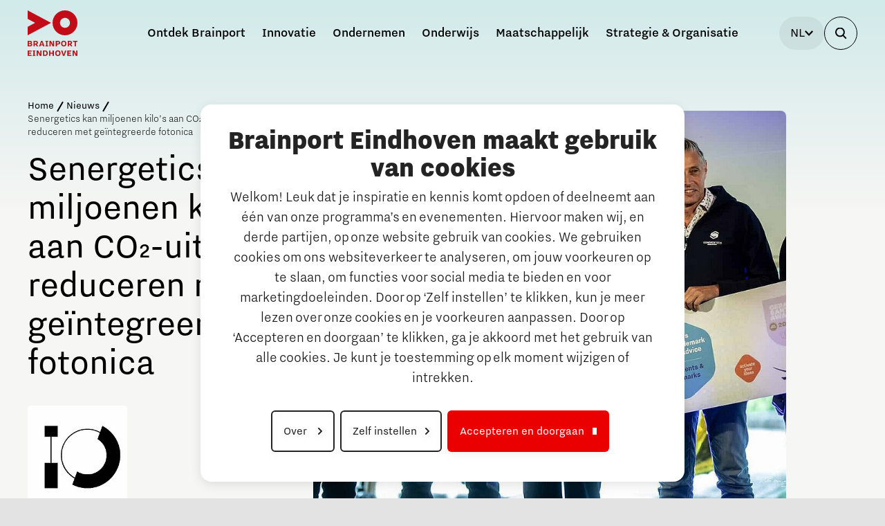

--- FILE ---
content_type: text/html; charset=utf-8
request_url: https://brainporteindhoven.com/nl/nieuws/senergetics-kan-miljoenen-kilos-aan-co2-uitstoot-reduceren-met-geintegreerde-fotonica
body_size: 39383
content:
<!DOCTYPE html><html dir="ltr" lang="nl-NL"><head><meta charset="utf-8"><!-- This website is powered by TYPO3 - inspiring people to share! TYPO3 is a free open source Content Management Framework initially created by Kasper Skaarhoj and licensed under GNU/GPL. TYPO3 is copyright 1998-2026 of Kasper Skaarhoj. Extensions are copyright of their respective owners. Information and contribution at https://typo3.org/ --><title>Senergetics kan miljoenen kilo’s aan CO₂-uitstoot reduceren met geïntegreerde fotonica</title><meta name="generator" content="TYPO3 CMS"/><meta name="description" content="Senergetics introduceert fotonica-sensortechnologie voor continue bewaking van Corrosion Under Insulation (CUI), die storingen voorkomt en stilstand minimaliseert."/><meta name="viewport" content="width=device-width, initial-scale=1, maximum-scale=2"/><meta property="og:title" content="Senergetics kan miljoenen kilo’s aan CO₂-uitstoot reduceren met geïntegreerde fotonica"/><meta property="og:description" content="Naarmate fabrieken ouder worden, wordt corrosie een steeds groter probleem. Senergetics introduceert een revolutionaire nieuwe oplossing voor één van de moeilijkste problemen in de procesindustrie, namelijk Corrosion Under Insulation (CUI). CUI is in het bijzonder een hoofdpijndossier, omdat deze vorm van corrosie zich ontwikkelt onder isolatie – en dus onzichtbaar is. De fotonica-sensortechnologie van Senergetics zorgt voor continue bewaking, waarbij gegevens en AI worden gebruikt om storingen in apparatuur te voorkomen en stilstand te minimaliseren."/><meta property="og:image" content="https://brainporteindhoven.com/fileadmin/_processed_/3/5/csm_Senergetics_Winnaar_Gerard-Anton_Award_6a3a87ebf0.jpg"/><meta property="og:image:url" content="https://brainporteindhoven.com/fileadmin/_processed_/3/5/csm_Senergetics_Winnaar_Gerard-Anton_Award_6a3a87ebf0.jpg"/><meta property="og:image:width" content="1533"/><meta property="og:image:height" content="804"/><meta name="twitter:card" content="summary"/><meta name="twitter:title" content="Senergetics kan miljoenen kilo’s aan CO₂-uitstoot reduceren met geïntegreerde fotonica"/><meta name="twitter:description" content="Senergetics introduceert fotonica-sensortechnologie voor continue bewaking van Corrosion Under Insulation (CUI), die storingen voorkomt en stilstand minimaliseert."/><meta name="twitter:image" content="https://brainporteindhoven.com/fileadmin/_processed_/3/5/csm_Senergetics_Winnaar_Gerard-Anton_Award_7f49cf131b.jpg"/><link href="/typo3conf/ext/site_template/Resources/Public/dist/app.2a2e95b9.css?1768999875" rel="stylesheet" ><script> /*<![CDATA[*/ /*TS_inlineJS*/ dataLayer = []; dataLayer.push({"language":"nl-NL","site":"brainport","doktype":"News","tags":"Startups|Ondernemen|Ontdek Brainport|Fotonica|Industrie"}); /*]]>*/ </script><script data-cookieconsent="ignore">window.dataLayer = window.dataLayer || [];function gtag() {dataLayer.push(arguments);}gtag("consent", "default", {ad_storage: "denied",analytics_storage: "denied",functionality_storage: "denied",personalization_storage: "denied",security_storage: "granted",wait_for_update: 2000,});gtag("set", "ads_data_redaction", true);gtag("set", "url_passthrough", false);</script><script data-cookieconsent="ignore">(function(w,d,s,l,i){w[l]=w[l]||[];w[l].push({'gtm.start':new Date().getTime(),event:'gtm.js'});var f=d.getElementsByTagName(s)[0],j=d.createElement(s),dl=l!='dataLayer'?'&l='+l:'';j.async=true;j.src='//www.googletagmanager.com/gtm.js?id='+i+dl;f.parentNode.insertBefore(j,f);})(window,document,'script','dataLayer','GTM-T35RVWH');</script><script id="Cookiebot" data-culture="nl" src="https://consent.cookiebot.com/uc.js" data-cbid="e4f36d43-104a-4ed5-b504-b71e1ea03a48" data-blockingmode="manual" type="text/javascript"></script><link rel="apple-touch-icon" sizes="180x180" href="/typo3conf/ext/site_template/Resources/Public/Icons/Favicons/apple-touch-icon.png"><link rel="icon" type="image/png" sizes="32x32" href="/typo3conf/ext/site_template/Resources/Public/Icons/Favicons/favicon-32x32.png"><link rel="icon" type="image/png" sizes="16x16" href="/typo3conf/ext/site_template/Resources/Public/Icons/Favicons/favicon-16x16.png"><link rel="manifest" href="/typo3conf/ext/site_template/Resources/Public/Icons/Favicons/manifest.json"><link rel="mask-icon" href="/typo3conf/ext/site_template/Resources/Public/Icons/Favicons/safari-pinned-tab.svg" color="#5bbad5"><meta name="msapplication-TileColor" content="#da532c"><meta name="theme-color" content="#ffffff"><link rel="canonical" href="https://brainporteindhoven.com/nl/nieuws/senergetics-kan-miljoenen-kilos-aan-co2-uitstoot-reduceren-met-geintegreerde-fotonica"/><link rel="alternate" hreflang="nl-NL" href="https://brainporteindhoven.com/nl/nieuws/senergetics-kan-miljoenen-kilos-aan-co2-uitstoot-reduceren-met-geintegreerde-fotonica"/><link rel="alternate" hreflang="en-US" href="https://brainporteindhoven.com/en/news/senergetics-can-reduce-millions-of-pounds-of-co2-emissions-with-integrated-photonics"/><link rel="alternate" hreflang="x-default" href="https://brainporteindhoven.com/nl/nieuws/senergetics-kan-miljoenen-kilos-aan-co2-uitstoot-reduceren-met-geintegreerde-fotonica"/><!-- This site is optimized with the Yoast SEO for TYPO3 plugin - https://yoast.com/typo3-extensions-seo/ --><script type="application/ld+json">[{"@context":"https:\/\/www.schema.org","@type":"BreadcrumbList","itemListElement":[{"@type":"ListItem","position":1,"item":{"@id":"https:\/\/brainporteindhoven.com\/nl\/","name":"Home"}},{"@type":"ListItem","position":2,"item":{"@id":"https:\/\/brainporteindhoven.com\/nl\/nieuws","name":"Nieuws"}},{"@type":"ListItem","position":3,"item":{"@id":"https:\/\/brainporteindhoven.com\/nl\/nieuws\/senergetics-kan-miljoenen-kilos-aan-co2-uitstoot-reduceren-met-geintegreerde-fotonica","name":"Senergetics kan miljoenen kilo\u2019s aan CO\u2082-uitstoot reduceren met ge\u00efntegreerde fotonica"}}]}]</script></head><body id="p7869" class="site-brainport" data-site="brainport" data-doktype="117"><noscript><iframe src="//www.googletagmanager.com/ns.html?id=GTM-T35RVWH" height="0" width="0" style="display:none;visibility:hidden"></iframe></noscript><main id="app" class="" data-elastic-exclude xmlns:f="http://www.w3.org/1999/XSL/Transform"><topbar-navigation inline-template v-cloak><div><header class="topbar" :class="{'topbar--active': showNavigation || showSearch, 'topbar--bg-white': scrolledTop || showSearch || activeMenuIndex !== 0 || topbarWhite, 'topbar--bg-transparent': topbarTransparent}"><div class="container topbar__container"><a href="/nl/" class="topbar-logo"><svg viewBox="0 0 141 130" version="1.1" xmlns:xlink="http://www.w3.org/1999/xlink" xmlns="http://www.w3.org/2000/svg"><g id="logo-brainport"><path id="Shape" fill="currentColor" stroke="none" d="M136.491 89.716L136.491 102.356L132.936 102.356L132.936 89.716L128.428 89.716L128.428 86.6462L141 86.6462L141 89.716L136.491 89.716ZM105.75 70.8864C86.2811 70.8864 70.5 55.0186 70.5 35.4436C70.5 15.8701 86.2811 0.0015759 105.75 0.0015759C125.219 0.0015759 141 15.8701 141 35.4436C141 55.0186 125.219 70.8864 105.75 70.8864ZM105.693 21.266C97.9061 21.266 91.5938 27.6129 91.5938 35.4436C91.5938 43.2742 97.9061 49.622 105.693 49.622C113.481 49.622 119.793 43.2742 119.793 35.4436C119.793 27.6129 113.481 21.266 105.693 21.266ZM0 46.7861L21.1541 35.4436L0 24.101L0 0L66.2709 35.4436L0 70.8864L0 46.7861ZM11.201 117.02L3.55688 117.02L3.55688 120.203L9.74461 120.203L9.74461 123.214L3.55688 123.214L3.55688 126.706L11.201 126.706L11.201 129.718L0 129.718L0 114.009L11.201 114.009L11.201 117.02ZM0 102.356L0 86.6462L6.4972 86.6462C10.2758 86.6462 12.3206 88.2497 12.3206 91.039C12.3206 92.6716 11.5928 93.6558 10.333 94.2192C11.9853 94.7542 12.9654 95.8518 12.9654 97.7949C12.9654 100.695 10.8642 102.356 6.91556 102.356L0 102.356ZM6.1321 89.4615L3.55767 89.4615L3.55767 93.0089L6.1321 93.0089C8.14794 93.0089 8.65248 92.3052 8.65248 91.2352C8.65248 90.1368 8.14794 89.4615 6.1321 89.4615ZM9.29648 97.5979C9.29648 96.416 8.73631 95.6548 6.49719 95.6548L3.55767 95.6548L3.55767 99.5402L6.49719 99.5402C8.73631 99.5402 9.29648 98.7798 9.29648 97.5979ZM21.9814 116.316L19.8246 116.316L19.8246 127.409L21.9814 127.409L21.9814 129.718L14.1124 129.718L14.1124 127.409L16.2692 127.409L16.2692 116.316L14.1124 116.316L14.1124 114.009L21.9814 114.009L21.9814 116.316ZM20.1889 102.356L16.6335 102.356L16.6335 86.6462L22.0934 86.6462C26.4902 86.6462 29.1774 88.3072 29.1774 91.9664C29.1774 94.4437 27.8346 95.8518 25.93 96.557L29.9053 102.356L25.8172 102.356L22.5698 97.289L20.1889 97.289L20.1889 102.356ZM22.0652 94.3602C24.5292 94.3602 25.4811 93.6842 25.4811 91.9664C25.4811 90.2786 24.5292 89.5734 22.0652 89.5734L20.1889 89.5734L20.1889 94.3602L22.0652 94.3602ZM35.6151 125.072L35.6151 114.007L39.0325 114.007L39.0325 129.718L34.6922 129.718L28.8664 118.654L28.8664 129.718L25.4513 129.718L25.4513 114.007L29.7917 114.007L35.6151 125.072ZM35.9183 102.356L32.305 102.356L38.0462 86.6462L41.9658 86.6462L47.7069 102.356L43.9824 102.356L43.0023 99.5134L36.8694 99.5134L35.9183 102.356ZM42.1342 96.8092L39.9225 90.1927L37.7383 96.8092L42.1342 96.8092ZM56.9674 121.862C56.9674 126.565 54.4188 129.718 49.0427 129.718L43.47 129.718L43.47 114.009L49.0427 114.009C54.4188 114.009 56.9674 117.162 56.9674 121.862ZM47.0253 116.936L47.0253 126.791L48.9855 126.791C52.4868 126.791 53.2985 124.256 53.2985 121.862C53.2985 119.47 52.4868 116.936 48.9855 116.936L47.0253 116.936ZM58.0666 100.047L58.0666 102.356L50.1983 102.356L50.1983 100.047L52.3552 100.047L52.3552 88.9541L50.1983 88.9541L50.1983 86.6462L58.0666 86.6462L58.0666 88.9541L55.9105 88.9541L55.9105 100.047L58.0666 100.047ZM64.3162 120.144L70.6175 120.144L70.6175 114.009L74.1736 114.009L74.1736 129.718L70.6175 129.718L70.6175 123.243L64.3162 123.243L64.3162 129.718L60.7617 129.718L60.7617 114.009L64.3162 114.009L64.3162 120.144ZM75.1185 86.6462L75.1185 102.356L70.7773 102.356L64.9531 91.2919L64.9531 102.356L61.5365 102.356L61.5365 86.6462L65.8776 86.6462L71.7002 97.7098L71.7002 86.6462L75.1185 86.6462ZM79.556 102.356L79.556 86.6462L85.0166 86.6462C89.4118 86.6462 92.1006 88.3072 92.1006 91.9664C92.1006 95.628 89.4118 97.289 85.0166 97.289L83.1121 97.289L83.1121 102.356L79.556 102.356ZM84.9877 94.3602C87.4524 94.3602 88.4051 93.6842 88.4051 91.9664C88.4051 90.2771 87.4524 89.5734 84.9877 89.5734L83.1121 89.5734L83.1121 94.3602L84.9877 94.3602ZM85.529 113.726C90.5972 113.726 93.0894 116.993 93.0894 121.862C93.0894 126.733 90.5972 130 85.529 130C80.4609 130 77.9679 126.733 77.9679 121.862C77.9679 116.993 80.4609 113.726 85.529 113.726ZM85.529 126.903C88.6644 126.903 89.4212 124.34 89.4212 121.862C89.4212 119.386 88.6644 116.824 85.529 116.824C82.3921 116.824 81.636 119.386 81.636 121.862C81.636 124.34 82.3921 126.903 85.529 126.903ZM102.264 102.638C97.1954 102.638 94.7033 99.3716 94.7033 94.4997C94.7033 89.6309 97.1954 86.3641 102.264 86.3641C107.332 86.3641 109.825 89.6309 109.825 94.4997C109.825 99.3716 107.332 102.638 102.264 102.638ZM102.264 89.4615C99.1282 89.4615 98.3722 92.0239 98.3722 94.4997C98.3722 96.9778 99.1282 99.5402 102.264 99.5402C105.401 99.5402 106.157 96.9778 106.157 94.4997C106.157 92.0239 105.401 89.4615 102.264 89.4615ZM102.134 125.916L105.914 114.009L109.499 114.009L104.095 129.718L100.062 129.718L94.6571 114.009L98.3542 114.009L102.134 125.916ZM123.516 117.02L115.871 117.02L115.871 120.203L122.06 120.203L122.06 123.214L115.871 123.214L115.871 126.706L123.516 126.706L123.516 129.718L112.315 129.718L112.315 114.009L123.516 114.009L123.516 117.02ZM122.544 102.357L119.297 97.2882L116.917 97.2882L116.917 102.357L113.359 102.357L113.359 86.6462L118.82 86.6462C123.217 86.6462 125.904 88.3064 125.904 91.9664C125.904 94.4437 124.56 95.8518 122.657 96.557L126.633 102.357L122.544 102.357ZM118.792 89.5734L116.917 89.5734L116.917 94.3602L118.792 94.3602C121.256 94.3602 122.208 93.6834 122.208 91.9664C122.208 90.2786 121.256 89.5734 118.792 89.5734ZM137.53 125.072L137.53 114.007L140.948 114.007L140.948 129.718L136.607 129.718L130.783 118.654L130.783 129.718L127.366 129.718L127.366 114.007L131.707 114.007L137.53 125.072Z"/></g></svg></a><nav class="topbar-menu"><div class="topbar-menu__inner"><ul class="topbar-menu-main"><li @click="toggleActiveMenu('1'), showSearch = false" :class="{'active': activeMenuIndex === '1'}" > Ontdek Brainport </li><transition name="fade"><div class="topbar-menu-sub topbar-menu-sub--active-banner" :class="{'active': activeMenuIndex === '1'}"><div class="container container--small grid"><button class="topbar-menu-sub__back" @click="activeMenuIndex = 0">Terug</button><a class="topbar-menu-sub__title" href="https://brainporteindhoven.com/nl/ontdek-brainport-2">Wat is Brainport Eindhoven?</a><div class="topbar-menu-inner-menu"><a class="topbar-menu-inner-menu__title" href="https://brainporteindhoven.com/nl/ontdek-brainport-2/wat-is-brainport-eindhoven">Wat is Brainport Eindhoven?</a><ul><li><a href="https://brainporteindhoven.com/nl/ontdek-brainport-2/wat-is-brainport-eindhoven/gezamenlijke-agenda">Gezamenlijke agenda</a></li><li><a href="https://brainporteindhoven.com/nl/ontdek-brainport-2/wat-is-brainport-eindhoven/doorontwikkeling-regio">Doorontwikkeling regio</a></li></ul></div><div class="topbar-menu-inner-menu"><a class="topbar-menu-inner-menu__title" href="https://brainporteindhoven.com/nl/ontdek-brainport-2/partnership-met-psv">Partnership met PSV</a><ul><li><a href="https://brainporteindhoven.com/nl/ontdek-brainport-2/partnership-met-psv/kampioenen-26-never-give-up">Kampioenen #26 - Never give up!</a></li><li><a href="https://brainporteindhoven.com/nl/ontdek-brainport-2/partnership-met-psv/scholenchallenge-voor-het-onderwijs">Scholenchallenge voor het onderwijs</a></li><li><a href="https://brainporteindhoven.com/nl/ontdek-brainport-2/partnership-met-psv/samen-7-dagen-werken-vechten-vieren">Samen 7 dagen werken, vechten, vieren</a></li><li><a href="https://brainporteindhoven.com/nl/ontdek-brainport-2/partnership-met-psv/iedereen-moneywise">Iedereen Moneywise!</a></li><li><a href="https://brainporteindhoven.com/nl/ontdek-brainport-2/partnership-met-psv/sta-jij-ook-in-het-rood">Sta jij ook in het rood?</a></li><li><a href="https://brainporteindhoven.com/nl/ontdek-brainport-2/partnership-met-psv/speciaal-voor-onze-newborn-pioneers">Speciaal voor onze newborn pioneers!</a></li><li><a href="https://brainporteindhoven.com/nl/ontdek-brainport-2/partnership-met-psv/ons-verhaal-achter-het-shirt">Ons verhaal achter het shirt</a></li></ul></div><div class="topbar-menu-inner-menu"><a class="topbar-menu-inner-menu__title" href="https://brainporteindhoven.com/nl/ontdek-brainport-2/studeren-en-ontwikkelen-in-brainport">Studeren en ontwikkelen in Brainport</a><ul><li><a href="https://brainporteindhoven.com/nl/ontdek-brainport-2/studeren-en-ontwikkelen-in-brainport/neem-plezier-maken-serieus">Neem plezier maken serieus!</a></li><li><a href="https://brainporteindhoven.com/nl/ontdek-brainport-2/studeren-en-ontwikkelen-in-brainport/studeren-in-brainport-eindhoven">Studeren in Brainport Eindhoven</a></li><li><a href="https://brainporteindhoven.com/nl/ontdek-brainport-2/studeren-en-ontwikkelen-in-brainport/stagemogelijkheden-in-brainport">Stagemogelijkheden in Brainport</a></li><li><a href="https://brainporteindhoven.com/nl/ontdek-brainport-2/studeren-en-ontwikkelen-in-brainport/waar-werken-onze-studententeams-aan">Waar werken onze studententeams aan?</a></li><li><a href="https://brainporteindhoven.com/nl/ontdek-brainport-2/studeren-en-ontwikkelen-in-brainport/online-game-maakt-je-wegwijs-in-de-brainportregio">Online game maakt je wegwijs in de Brainportregio</a></li></ul></div><div class="topbar-menu-inner-menu"><a class="topbar-menu-inner-menu__title" href="https://brainporteindhoven.com/nl/ontdek-brainport-2/werken-in-brainport">Werken in Brainport</a><ul><li><a href="https://brainporteindhoven.com/nl/ontdek-brainport-2/werken-in-brainport/doorzoek-alle-tech-en-it-vacatures-in-brainport">Doorzoek alle tech- en IT-vacatures in Brainport</a></li><li><a href="https://brainporteindhoven.com/nl/ontdek-brainport-2/werken-in-brainport/werken-in-een-unieke-omgeving">Werken in een unieke omgeving</a></li><li><a href="https://brainporteindhoven.com/nl/ontdek-brainport-2/werken-in-brainport/omscholen-naar-techniek-of-it">Omscholen naar techniek of IT</a></li><li><a href="https://brainporteindhoven.com/nl/ontdek-brainport-2/werken-in-brainport/deel-jouw-kennis-met-het-onderwijs-via-hybride-docentschap">Deel jouw kennis met het onderwijs via hybride docentschap</a></li></ul></div><div class="topbar-menu-content"><a href="/nl/ontdek-brainport/studeren-en-ontwikkelen/neem-plezier-maken-serieus" class="topbar-menu-banner"><span>Neem plezier maken serieus!</span><img src="/fileadmin/_processed_/2/7/csm_Brainport-voor-Onderwijs_Neem-Plezier-Maken-Serieus_meisje-op-voetbalveld_2000x2006_3dc86265d1.jpg" width="345" height="182" alt=""/></a><a href="https://brainporteindhoven.com/nl/alle-nieuws-en-media/tag/ontdek-brainport" target="_top" class="topbar-menu-icon-link"><img src="/typo3conf/ext/site_template/Resources/Public/static/img/icon-news.svg"/><span>Ontdek Brainport via nieuws en media</span></a></div></div></div></transition><li @click="toggleActiveMenu('2'), showSearch = false" :class="{'active': activeMenuIndex === '2'}" > Innovatie </li><transition name="fade"><div class="topbar-menu-sub " :class="{'active': activeMenuIndex === '2'}"><div class="container container--small grid"><button class="topbar-menu-sub__back" @click="activeMenuIndex = 0">Terug</button><a class="topbar-menu-sub__title" href="https://brainporteindhoven.com/nl/innovatie-1">Brainport voor Innovatie</a><div class="topbar-menu-inner-menu"><a class="topbar-menu-inner-menu__title" href="https://brainporteindhoven.com/nl/innovatie-1/energy">Energy</a><ul><li><a href="https://brainporteindhoven.com/nl/innovatie-1/energy/netcongestie-in-brainport">Netcongestie in Brainport</a></li><li><a href="https://brainporteindhoven.com/nl/innovatie-1/energy/batterij-technologie-en-toepassingen">Batterij-technologie en toepassingen</a></li><li><a href="https://brainporteindhoven.com/nl/innovatie-1/energy/waterstoftransitie-voor-schone-energie">Waterstoftransitie voor schone energie</a></li><li><a href="https://brainporteindhoven.com/nl/innovatie-1/energy/co2-neutrale-en-circulaire-industrie">CO2 neutrale en circulaire industrie</a></li><li><a href="https://brainporteindhoven.com/nl/innovatie-1/energy/opschalen-van-bestaande-energie-innovaties-en-producten">Opschalen van bestaande energie-innovaties en producten</a></li><li><a href="https://brainporteindhoven.com/nl/innovatie-1/energy/ontmoet-het-team">Ontmoet het team!</a></li></ul></div><div class="topbar-menu-inner-menu"><a class="topbar-menu-inner-menu__title" href="https://brainporteindhoven.com/nl/innovatie-1/mobility">Mobility</a><ul><li><a href="https://brainporteindhoven.com/nl/innovatie-1/mobility/programmabureau-green-smart-mobility">Programmabureau Green &amp; Smart Mobility</a></li><li><a href="https://brainporteindhoven.com/nl/innovatie-1/mobility/green-transport-delta-elektrificatie">- Green Transport Delta Elektrificatie</a></li><li><a href="https://brainporteindhoven.com/nl/innovatie-1/mobility/green-transport-delta-waterstof">- Green Transport Delta Waterstof</a></li><li><a href="https://brainporteindhoven.com/nl/innovatie-1/mobility/digitale-infrastructuur-voor-toekomstbestendige-mobiliteit">- Digitale infrastructuur voor Toekomstbestendige Mobiliteit</a></li><li><a href="https://brainporteindhoven.com/nl/innovatie-1/mobility/charging-energy-hubs">Charging Energy Hubs</a></li><li><a href="https://brainporteindhoven.com/nl/innovatie-1/mobility/ccam-proving-region">CCAM Proving Region</a></li><li><a href="https://brainporteindhoven.com/nl/innovatie-1/mobility/battery-competence-cluster-nl">Battery Competence Cluster - NL</a></li></ul></div><div class="topbar-menu-inner-menu"><a class="topbar-menu-inner-menu__title" href="https://brainporteindhoven.com/nl/innovatie-1/food">Food</a><ul><li><a href="https://brainporteindhoven.com/nl/innovatie-1/food/next-tech-food-factories">Next Tech Food Factories</a></li></ul></div><div class="topbar-menu-inner-menu"><a class="topbar-menu-inner-menu__title" href="https://brainporteindhoven.com/nl/innovatie-1/medtech">MedTech</a><ul><li><a href="https://brainporteindhoven.com/nl/innovatie-1/medtech/medtech-hub-brainport">MedTech Hub Brainport</a></li></ul></div><div class="topbar-menu-inner-menu"><a class="topbar-menu-inner-menu__title" href="https://brainporteindhoven.com/nl/innovatie-1/defence-space">Defence &amp; Space</a><ul><li><a href="https://brainporteindhoven.com/nl/innovatie-1/defence-space/brainport-innovation-and-technology-for-security">Brainport Innovation and Technology for Security</a></li><li><a href="https://brainporteindhoven.com/nl/innovatie-1/defence-space/navo-diana-accelerator">NAVO DIANA Accelerator</a></li></ul></div><div class="topbar-menu-inner-menu"><a class="topbar-menu-inner-menu__title" href="https://brainporteindhoven.com/nl/innovatie-1/additive-manufacturing">Additive Manufacturing</a><ul><li><a href="https://brainporteindhoven.com/nl/innovatie-1/additive-manufacturing/3d-printen-geoptimaliseerde-productie">3D printen geoptimaliseerde productie</a></li></ul></div><div class="topbar-menu-inner-menu"><a class="topbar-menu-inner-menu__title" href="https://brainporteindhoven.com/nl/innovatie-1/artificial-intelligence">Artificial Intelligence</a><ul><li><a href="https://brainporteindhoven.com/nl/innovatie-1/artificial-intelligence/ai-hub-brainport">AI-hub Brainport</a></li><li><a href="https://brainporteindhoven.com/nl/innovatie-1/artificial-intelligence/ai-community-brabant">AI Community Brabant</a></li></ul></div><div class="topbar-menu-inner-menu"><a class="topbar-menu-inner-menu__title" href="https://brainporteindhoven.com/nl/innovatie-1/integrated-photonics">Integrated Photonics</a></div><div class="topbar-menu-inner-menu"><a class="topbar-menu-inner-menu__title" href="https://brainporteindhoven.com/nl/innovatie-1/micro-and-nano-electronics">Micro and nano electronics</a></div><div class="topbar-menu-inner-menu"><a class="topbar-menu-inner-menu__title" href="https://brainporteindhoven.com/nl/innovatie-1/systems-engineering">Systems Engineering</a></div><div class="topbar-menu-inner-menu"><a class="topbar-menu-inner-menu__title" href="https://brainporteindhoven.com/nl/innovatie-1/campussen-in-brainport">Campussen in Brainport</a><ul><li><a href="https://brainporteindhoven.com/nl/innovatie-1/campussen-in-brainport/eindhoven-university-of-technology">Eindhoven University of Technology (TU/e)</a></li><li><a href="https://brainporteindhoven.com/nl/innovatie-1/campussen-in-brainport/brainport-industries-campus">Brainport Industries Campus</a></li><li><a href="https://brainporteindhoven.com/nl/innovatie-1/campussen-in-brainport/strijp-s-t">Strijp S/T</a></li><li><a href="https://brainporteindhoven.com/nl/innovatie-1/campussen-in-brainport/automotive-campus">Automotive Campus</a></li><li><a href="https://brainporteindhoven.com/nl/innovatie-1/campussen-in-brainport/high-tech-campus-eindhoven">High Tech Campus Eindhoven</a></li></ul></div><div class="topbar-menu-content"><a href="https://brainporteindhoven.com/nl/alle-nieuws-en-media/tag/innovatie" target="_top" class="topbar-menu-icon-link"><img src="/typo3conf/ext/site_template/Resources/Public/static/img/icon-news.svg"/><span>Innovatie nieuws</span></a><a href="https://brainporteindhoven.com/nl/evenementen/tag/innovatie" target="_top" class="topbar-menu-icon-link"><img src="/typo3conf/ext/site_template/Resources/Public/static/img/icon-event.svg"/><span>Innovatie evenementen</span></a></div></div></div></transition><li @click="toggleActiveMenu('3'), showSearch = false" :class="{'active': activeMenuIndex === '3'}" > Ondernemen </li><transition name="fade"><div class="topbar-menu-sub topbar-menu-sub--active-banner" :class="{'active': activeMenuIndex === '3'}"><div class="container container--small grid"><button class="topbar-menu-sub__back" @click="activeMenuIndex = 0">Terug</button><a class="topbar-menu-sub__title" href="https://brainporteindhoven.com/nl/ondernemen-1">Brainport voor MKB</a><div class="topbar-menu-inner-menu"><a class="topbar-menu-inner-menu__title" href="https://brainporteindhoven.com/nl/ondernemen-1/arbeidsmarkt">Arbeidsmarkt</a><ul><li><a href="https://brainporteindhoven.com/nl/ondernemen-1/arbeidsmarkt/aantrekken-en-behouden-van-talent">Aantrekken en behouden van talent</a></li><li><a href="https://brainporteindhoven.com/nl/ondernemen-1/arbeidsmarkt/internationaal-talent-aantrekken-en-behouden">Internationaal talent aantrekken en behouden</a></li><li><a href="https://brainporteindhoven.com/nl/ondernemen-1/arbeidsmarkt/hoe-werken-de-jobportals">Hoe werken de jobportals</a></li><li><a href="https://brainporteindhoven.com/nl/ondernemen-1/arbeidsmarkt/reskilling-in-brainport">Reskilling in Brainport</a></li><li><a href="https://brainporteindhoven.com/nl/ondernemen-1/arbeidsmarkt/talent-hub-voor-werkgevers">Talent Hub voor Werkgevers</a></li></ul></div><div class="topbar-menu-inner-menu"><a class="topbar-menu-inner-menu__title" href="https://brainporteindhoven.com/nl/ondernemen-1/bedrijfsadvies">Bedrijfsadvies</a><ul><li><a href="https://brainporteindhoven.com/nl/ondernemen-1/bedrijfsadvies/hulp-bij-financiering">Hulp bij financiering</a></li><li><a href="https://brainporteindhoven.com/nl/ondernemen-1/bedrijfsadvies/mkb-financieringsgids">MKB financieringsgids</a></li><li><a href="https://brainporteindhoven.com/nl/ondernemen-1/bedrijfsadvies/subsidies-via-brainport-voor-mkb">Subsidies via Brainport voor MKB</a></li><li><a href="https://brainporteindhoven.com/nl/ondernemen-1/bedrijfsadvies/brainport-meet-up">Brainport meet-up</a></li><li><a href="https://brainporteindhoven.com/nl/ondernemen-1/bedrijfsadvies/equity-tafel">Equity tafel</a></li><li><a href="https://brainporteindhoven.com/nl/ondernemen-1/bedrijfsadvies/financieringstafel">Financieringstafel</a></li><li><a href="https://brainporteindhoven.com/nl/ondernemen-1/bedrijfsadvies/internationaal-ondernemen">Internationaal Ondernemen</a></li></ul></div><div class="topbar-menu-inner-menu"><a class="topbar-menu-inner-menu__title" href="https://brainporteindhoven.com/nl/ondernemen-1/digitalisering">Digitalisering</a><ul><li><a href="https://brainporteindhoven.com/nl/ondernemen-1/digitalisering/1-op-1-adviesgesprek-met-een-datacoach">1-op-1 adviesgesprek met een datacoach</a></li><li><a href="https://brainporteindhoven.com/nl/ondernemen-1/digitalisering/cybersecurity">Cybersecurity</a></li><li><a href="https://brainporteindhoven.com/nl/ondernemen-1/digitalisering/cyber-weerbaarheidscentum-brainport">Cyber Weerbaarheidscentum Brainport</a></li></ul></div><div class="topbar-menu-inner-menu"><a class="topbar-menu-inner-menu__title" href="https://brainporteindhoven.com/nl/ondernemen-1/duurzaamheid">Duurzaamheid</a><ul><li><a href="https://brainporteindhoven.com/nl/ondernemen-1/duurzaamheid/netcongestie-in-de-brainportregio">Netcongestie in de Brainportregio</a></li></ul></div><div class="topbar-menu-inner-menu"><a class="topbar-menu-inner-menu__title" href="https://brainporteindhoven.com/nl/ondernemen-1/brainport-development-voor-ondernemers">Brainport Development voor Ondernemers</a><ul><li><a href="https://brainporteindhoven.com/nl/ondernemen-1/brainport-development-voor-ondernemers/een-innovatief-bedrijf-starten">Een innovatief bedrijf starten</a></li><li><a href="https://brainporteindhoven.com/nl/ondernemen-1/the-gate-voor-tech-startups">The Gate voor tech startups</a></li><li><a href="https://brainporteindhoven.com/nl/ondernemen-1/brainport-development-voor-ondernemers/hoe-bescherm-ik-mijn-idee">Hoe bescherm ik mijn idee?</a></li><li><a href="https://brainporteindhoven.com/nl/ondernemen-1/brainport-development-voor-ondernemers/brainport-networking-financials">Brainport Networking Financials</a></li></ul></div><div class="topbar-menu-inner-menu"><a class="topbar-menu-inner-menu__title" href="https://brainporteindhoven.com/nl/ondernemen-1/onze-sociale-opgave-brainport-voor-elkaar">Onze sociale opgave: Brainport voor Elkaar</a></div><div class="topbar-menu-content"><a href="tel:0686805030" class="topbar-menu-banner"><span>Vragen? Bel Brainport voor MKB</span><img src="/fileadmin/_processed_/a/4/csm_Brainport-voor-MKB_Tomatenkweker_bedrijfsadvies-twee-mensen-lopen-in-gesprek-door-de-kas_2000x1125_5b24d75254.jpg" width="345" height="181" alt=""/></a><a href="https://brainporteindhoven.com/nl/alle-nieuws-en-media/tag/ondernemen" target="_top" class="topbar-menu-icon-link"><img src="/typo3conf/ext/site_template/Resources/Public/static/img/icon-news.svg"/><span>Ondernemen nieuws</span></a><a href="https://brainporteindhoven.com/nl/evenementen/tag/ondernemen" target="_top" class="topbar-menu-icon-link"><img src="/typo3conf/ext/site_template/Resources/Public/static/img/icon-event.svg"/><span>Ondernemen evenementen</span></a></div></div></div></transition><li @click="toggleActiveMenu('4'), showSearch = false" :class="{'active': activeMenuIndex === '4'}" > Onderwijs </li><transition name="fade"><div class="topbar-menu-sub topbar-menu-sub--active-banner" :class="{'active': activeMenuIndex === '4'}"><div class="container container--small grid"><button class="topbar-menu-sub__back" @click="activeMenuIndex = 0">Terug</button><a class="topbar-menu-sub__title" href="https://brainporteindhoven.com/nl/onderwijs-1">Brainport voor Onderwijs</a><div class="topbar-menu-inner-menu"><a class="topbar-menu-inner-menu__title" href="https://brainporteindhoven.com/nl/onderwijs-1/techniekpromotie">Techniekpromotie</a><ul><li><a href="https://brainporteindhoven.com/nl/onderwijs-1/techniekpromotie/platform-brainport-voor-onderwijs">Platform Brainport voor Onderwijs</a></li><li><a href="https://brainporteindhoven.com/nl/onderwijs-1/techniekpromotie/techkwadraat">Techkwadraat</a></li><li><a href="https://brainporteindhoven.com/nl/onderwijs-1/techniekpromotie/hybride-docenten-in-brainport">Hybride Docenten in Brainport</a></li><li><a href="https://brainporteindhoven.com/nl/onderwijs-1/techniekpromotie/kennisfestival">Kennisfestival</a></li></ul></div><div class="topbar-menu-inner-menu"><a class="topbar-menu-inner-menu__title" href="https://brainporteindhoven.com/nl/onderwijs-1/internationalisering-onderwijs">Internationalisering Onderwijs</a><ul><li><a href="https://brainporteindhoven.com/nl/onderwijs-1/internationalisering-onderwijs/platform-brainport-voor-onderwijs">Platform Brainport voor Onderwijs</a></li><li><a href="https://brainporteindhoven.com/nl/onderwijs-1/internationalisering-onderwijs/deskundigheidsbevordering-1">Deskundigheidsbevordering</a></li><li><a href="https://brainporteindhoven.com/nl/onderwijs-1/world-citizenship-academy-1">World Citizenship Academy</a></li><li><a href="https://brainporteindhoven.com/nl/onderwijs-1/insidr-wijst-internationale-ouders-de-weg-in-onderwijsland">Insidr</a></li><li><a href="https://brainporteindhoven.com/nl/onderwijs-1/internationalisering-onderwijs/visie-1">Visie</a></li></ul></div><div class="topbar-menu-inner-menu"><a class="topbar-menu-inner-menu__title" href="https://brainporteindhoven.com/nl/onderwijs-1/talent-voor-semicon">Talent voor Semicon</a></div><div class="topbar-menu-inner-menu"><a class="topbar-menu-inner-menu__title" href="https://brainporteindhoven.com/nl/onderwijs-1/publicaties">Publicaties: nieuwsbrief, magazine en onderzoeken</a></div><div class="topbar-menu-content"><a href="/nl/evenementen/kennisfestival-onderwijs-technologie-28-januari-2026" target="_blank" class="topbar-menu-banner"><span>Meld je aan voor het Kennisfestival 2026!</span><img src="/fileadmin/_processed_/f/c/csm_Header_Kennisfestival_a14682c0e6.jpg" width="345" height="182" alt=""/></a><a href="/nl/ontdek-brainport/studeren-en-ontwikkelen/neem-plezier-maken-serieus" class="topbar-menu-banner"><span>Neem plezier maken serieus!</span><img src="/fileadmin/_processed_/f/2/csm_Brainport-voor-Onderwijs_Neem-Plezier-Maken-Serieus_meisje-op-voetbalveld_2400x1557-extended_1a3ddc5e66.jpg" width="345" height="181" alt=""/></a><a href="https://brainporteindhoven.com/nl/alle-nieuws-en-media/tag/onderwijs" target="_top" class="topbar-menu-icon-link"><img src="/typo3conf/ext/site_template/Resources/Public/static/img/icon-news.svg"/><span>Onderwijs nieuws</span></a><a href="https://brainporteindhoven.com/nl/evenementen/tag/onderwijs" target="_top" class="topbar-menu-icon-link"><img src="/typo3conf/ext/site_template/Resources/Public/static/img/icon-event.svg"/><span>Onderwijs evenementen</span></a></div></div></div></transition><li @click="toggleActiveMenu('5'), showSearch = false" :class="{'active': activeMenuIndex === '5'}" > Maatschappelijk </li><transition name="fade"><div class="topbar-menu-sub " :class="{'active': activeMenuIndex === '5'}"><div class="container container--small grid"><button class="topbar-menu-sub__back" @click="activeMenuIndex = 0">Terug</button><a class="topbar-menu-sub__title" href="https://brainporteindhoven.com/nl/maatschappelijk-1">Onze maatschappelijke rol</a><div class="topbar-menu-inner-menu"><a class="topbar-menu-inner-menu__title" href="https://brainporteindhoven.com/nl/maatschappelijk-1/brainport-voor-elkaar">Brainport voor Elkaar</a><ul><li><a href="https://brainporteindhoven.com/nl/maatschappelijk-1/brainport-voor-elkaar/over-brainport-voor-elkaar-1">Over Brainport voor Elkaar</a></li><li><a href="https://brainporteindhoven.com/nl/maatschappelijk-1/brainport-voor-elkaar/sociale-brainport-agenda">Sociale Brainport Agenda</a></li><li><a href="https://brainporteindhoven.com/nl/maatschappelijk-1/brainport-voor-elkaar/lidmaatschap-1">Lidmaatschap</a></li><li><a href="https://brainporteindhoven.com/nl/maatschappelijk-1/brainport-voor-elkaar/programmabureau">Programmabureau</a></li></ul></div><div class="topbar-menu-inner-menu"><a class="topbar-menu-inner-menu__title" href="https://brainporteindhoven.com/nl/maatschappelijk-1/brainport-partnerfonds">Brainport Partnerfonds</a><ul><li><a href="https://brainporteindhoven.com/nl/maatschappelijk-1/brainport-partnerfonds/deelnemers">Deelnemers</a></li><li><a href="https://brainporteindhoven.com/nl/maatschappelijk-1/brainport-partnerfonds/sluit-je-aan">Sluit je aan</a></li><li><a href="https://brainporteindhoven.com/nl/maatschappelijk-1/brainport-partnerfonds/governance-bestuur">Governance &amp; Bestuur</a></li></ul></div><div class="topbar-menu-inner-menu"><a class="topbar-menu-inner-menu__title" href="https://brainporteindhoven.com/nl/maatschappelijk-1/hulp-bij-geldzorgen">Hulp bij geldzorgen</a><ul><li><a href="https://brainporteindhoven.com/nl/maatschappelijk-1/hulp-bij-geldzorgen/12-praktische-tips">12 praktische tips</a></li><li><a href="https://brainporteindhoven.com/nl/maatschappelijk-1/hulp-bij-geldzorgen/inloopspreekuren">Inloopspreekuren</a></li><li><a href="https://brainporteindhoven.com/nl/maatschappelijk-1/hulp-bij-geldzorgen/iedereen-moneywise">Iedereen Moneywise!</a></li></ul></div><div class="topbar-menu-inner-menu"><a class="topbar-menu-inner-menu__title" href="https://brainporteindhoven.com/nl/maatschappelijk-1/regio-deal-brainport-eindhoven">Regio Deal Brainport Eindhoven</a><ul><li><a href="https://brainporteindhoven.com/nl/maatschappelijk-1/regio-deal-brainport-eindhoven/governance">Governance</a></li><li><a href="https://brainporteindhoven.com/nl/maatschappelijk-1/regio-deal-brainport-eindhoven/staatssteun">Staatssteun</a></li><li><a href="https://brainporteindhoven.com/nl/maatschappelijk-1/regio-deal-brainport-eindhoven/a-onderscheidend-voorzieningenaanbod">A. Onderscheidend voorzieningenaanbod</a></li><li><a href="https://brainporteindhoven.com/nl/maatschappelijk-1/regio-deal-brainport-eindhoven/b-aantrekken-en-behouden-van-talent">B. Aantrekken en behouden van talent</a></li><li><a href="https://brainporteindhoven.com/nl/maatschappelijk-1/regio-deal-brainport-eindhoven/c-innovaties-met-maatschappelijke-impact">C. Innovaties met maatschappelijke impact</a></li></ul></div><div class="topbar-menu-content"><a href="https://brainporteindhoven.com/nl/alle-nieuws-en-media/tag/maatschappelijk" class="topbar-menu-icon-link"><img src="/typo3conf/ext/site_template/Resources/Public/static/img/icon-news.svg"/><span>Maatschappelijk nieuws</span></a></div></div></div></transition><li @click="toggleActiveMenu('6'), showSearch = false" :class="{'active': activeMenuIndex === '6'}" > Strategie &amp; Organisatie </li><transition name="fade"><div class="topbar-menu-sub topbar-menu-sub--active-banner" :class="{'active': activeMenuIndex === '6'}"><div class="container container--small grid"><button class="topbar-menu-sub__back" @click="activeMenuIndex = 0">Terug</button><a class="topbar-menu-sub__title" href="https://brainporteindhoven.com/nl/strategie-organisatie-1">Gezamenlijke agenda en uitvoering</a><div class="topbar-menu-inner-menu"><a class="topbar-menu-inner-menu__title" href="https://brainporteindhoven.com/nl/strategie-organisatie-1/agenda-voor-de-regio">Agenda voor de regio</a><ul><li><a href="https://brainporteindhoven.com/nl/strategie-organisatie-1/agenda-voor-de-regio/meerjarenplan-2025-2032">Meerjarenplan 2025-2032</a></li><li><a href="https://brainporteindhoven.com/nl/strategie-organisatie-1/agenda-voor-de-regio/brainport-monitor">Brainport Monitor voor de meest actuele cijfers</a></li><li><a href="https://brainporteindhoven.com/nl/strategie-organisatie-1/agenda-voor-de-regio/verkenning-diversificatiestrategie">Verkenning diversificatiestrategie</a></li></ul></div><div class="topbar-menu-inner-menu"><a class="topbar-menu-inner-menu__title" href="https://brainporteindhoven.com/nl/strategie-organisatie-1/agenda-met-het-rijk">Agenda met het Rijk</a><ul><li><a href="https://brainporteindhoven.com/nl/strategie-organisatie-1/agenda-met-het-rijk/strategische-agenda-brainport">Strategische Agenda Brainport</a></li><li><a href="https://brainporteindhoven.com/nl/strategie-organisatie-1/agenda-met-het-rijk/regionale-agenda-schaalsprong-talent">- Regionale Agenda Schaalsprong Talent</a></li><li><a href="https://brainporteindhoven.com/nl/strategie-organisatie-1/agenda-met-het-rijk/bestuurlijk-overleg-brainport">Bestuurlijk Overleg Brainport</a></li><li><a href="https://brainporteindhoven.com/nl/strategie-organisatie-1/agenda-met-het-rijk/brainportdeal-infrastructuur-2022">- Brainportdeal infrastructuur 2022</a></li><li><a href="https://brainporteindhoven.com/nl/strategie-organisatie-1/agenda-met-het-rijk/project-beethoven-2024">- Project Beethoven 2024</a></li><li><a href="https://brainporteindhoven.com/nl/strategie-organisatie-1/agenda-met-het-rijk/nationaal-versterkingsplan-microchip-talent">- Nationaal Versterkingsplan Microchip-talent</a></li></ul></div><div class="topbar-menu-inner-menu"><a class="topbar-menu-inner-menu__title" href="https://brainporteindhoven.com/nl/strategie-organisatie-1/brainport-development">Brainport Development</a><ul><li><a href="https://brainporteindhoven.com/nl/strategie-organisatie-1/brainport-development/werken-bij-brainport-development">Werken bij Brainport Development</a></li><li><a href="https://brainporteindhoven.com/nl/strategie-organisatie-1/brainport-development/stichting-brainport">Stichting Brainport</a></li><li><a href="https://brainporteindhoven.com/nl/strategie-organisatie-1/brainport-development/raad-van-commissarissen">Raad van Commissarissen</a></li><li><a href="https://brainporteindhoven.com/nl/strategie-organisatie-1/brainport-development/jaarplannen-en-jaarverslagen">Jaarplannen en jaarverslagen</a></li></ul></div><div class="topbar-menu-inner-menu"><a class="topbar-menu-inner-menu__title" href="https://brainporteindhoven.com/nl/strategie-organisatie-1/europese-projecten">Europese projecten</a></div><div class="topbar-menu-content"><a href="/nl/strategie-en-organisatie/brainport-development/werken-bij-brainport-development" class="topbar-menu-banner"><span>Werken bij Brainport Development</span><img src="/fileadmin/_processed_/6/8/csm_Strijp-T_gebouw-TQ_kantoor-Brainport-Development_2000x1334_606fa5abb5.jpg" width="345" height="181" alt=""/></a><a href="https://brainporteindhoven.com/nl/alle-nieuws-en-media/tag/strategie-organisatie" class="topbar-menu-icon-link"><img src="/typo3conf/ext/site_template/Resources/Public/static/img/icon-news.svg"/><span>Strategie &amp; Organisatie nieuws</span></a></div></div></div></transition><div class="topbar-search-wrapper" :class="{'active': showSearch}"><div class="container container--small grid"><button class="topbar-menu-sub__back" @click="showSearch = false">Terug</button><topbar-search ajax-uri="/nl/zoeken?tx_brainportsitesearch_results%5Baction%5D=ajaxresults&amp;tx_brainportsitesearch_results%5Bcontroller%5D=Search&amp;cHash=a080d818f4dd9b2c37db2e9548729b77" form-uri="/nl/zoeken?tx_brainportsitesearch_form%5Bcontroller%5D=Search&amp;cHash=f27d4635160f8d401ebefebab77ba992"></topbar-search></div></div></ul></div></nav><div class="topbar-toggles"><div class="menu__language"><details class="language-toggle"><summary><span> NL </span><svg width="12" height="8" viewBox="0 0 12 8" fill="none" xmlns="http://www.w3.org/2000/svg" class="caret-down"><path fill-rule="evenodd" clip-rule="evenodd" d="M10.4828 0.10954L12 1.71684L6.03448 8L5.03138 6.90086L4.994 6.90086L4.994 6.86126L-6.86614e-08 1.57079L1.48277 -4.59723e-07L6.03447 4.82191L10.4828 0.10954Z" fill="currentColor"/></svg></summary><div class="non-active-languages"><a href="/en/news/senergetics-can-reduce-millions-of-pounds-of-co2-emissions-with-integrated-photonics">EN</a></div></details></div><button class="topbar-toggles__search" :class="{'active': showSearch}" @click="showSearch = !showSearch, activeMenuIndex = 0"></button><button class="topbar-toggles__menu" :class="{'topbar-toggles__menu--active': showNavigation}" @click="showNavigation = !showNavigation"><span></span><span></span><span></span><span></span></button></div></div></header><div class="topbar-overlay" @mouseover="activeMenuIndex = 0, showSearch = false" :class="{'active': activeMenuIndex !== 0 || showSearch === true}"></div></div></topbar-navigation><login-modal inline-template><transition name="fadeInSlideFromBottom"><section class="overlay-login" v-if="active" v-cloak><div class="overlay-login__content"><h3>Voor leerkrachten</h3><p> Met het wachtwoord verkregen door Brainport Eindhoven kunnen leerkrachten extra informatie vinden en bestanden oploaden voor hun Challenge inzending. </p><form @submit.prevent="validateBeforeSubmit"><div class="form-row"><label for="password">Wachtwoord:</label><input id="password" type="password" placeholder="Uw wachtwoord" name="password" v-model="password" v-validate="'required'" ><i class="error" v-if="errors.has('password')">{{ errors.first('password') }}</i></div><div class="form-row"><button type="submit" class="btn btn--primary btn--arrow">Ga naar leerkracht omgeving</button></div><div class="form-row"><hr></div><div class="form-row"><p><b>Doe je nog niet mee met de scholenchallenge?</b><br><a href="">Neem contact op met Brainport Eindhoven</a> om de volgende editie ook de challenge met jouw klas te doen. </p></div></form></div></section></transition></login-modal><!--TYPO3SEARCH_begin--><div class="dynamic-content dynamic-content--news"><section id="c35514" class="header header-aside-image header-aside-image--bg-gradient-lightblue"><div class="container container--small grid header-aside-image__container"><div class="header-aside-image__content"><div class="breadcrumb header-aside-image__breadcrumb"><a href="/nl/" class="breadcrumb__item">Home</a><a href="/nl/nieuws" class="breadcrumb__item">Nieuws</a><span class="breadcrumb__item breadcrumb__item--active">Senergetics kan miljoenen kilo’s aan CO₂-uitstoot reduceren met geïntegreerde fotonica</span></div><h1 class="header-aside-image__title"> Senergetics kan miljoenen kilo’s aan CO₂-uitstoot reduceren met geïntegreerde fotonica </h1></div><div class="header-aside-image__image"><img src="/fileadmin/_processed_/3/5/csm_Senergetics_Winnaar_Gerard-Anton_Award_276e31c848.jpg" width="870" height="726" alt=""/></div></div></section><section class="page-intro"><div class="container grid container--small page-intro__container"><div class="author"><figure class="author__image author__image--"><img src="/fileadmin/_processed_/c/d/csm_logo_io_ffdee5e0ba.jpg" width="235" height="235" alt=""/></figure><div class="author__info"><span class="author__name"> Geschreven door Innovation Origins </span></div><span class="author__sub-info">29 juli 2024</span><div class="author-tags"><a href="/nl/nieuws/tag/startups"><span class="label label--ghost-light-gray">Startups</span></a><a href="/nl/nieuws/tag/ondernemen"><span class="label label--ghost-light-gray">Ondernemen</span></a><a href="/nl/nieuws/tag/ontdek-brainport"><span class="label label--ghost-light-gray">Ontdek Brainport</span></a><a href="/nl/nieuws/tag/fotonica"><span class="label label--ghost-light-gray">Fotonica</span></a><a href="/nl/nieuws/tag/industrie"><span class="label label--ghost-light-gray">Industrie</span></a><a href="/nl/nieuws/tag/innovatie"><span class="label label--ghost-light-gray">Innovatie</span></a></div><div class="social-info"><span> Dit artikel delen </span><a target="_blank" href="https://www.facebook.com/sharer/sharer.php?u=https://brainporteindhoven.com/nl/nieuws/senergetics-kan-miljoenen-kilos-aan-co2-uitstoot-reduceren-met-geintegreerde-fotonica" title="Share facebook Brainport Eindhoven" class="social-info__link social-info__link--ghost" data-social="facebook"></a><a target="_blank" href="https://twitter.com/intent/tweet?url=https://brainporteindhoven.com/nl/nieuws/senergetics-kan-miljoenen-kilos-aan-co2-uitstoot-reduceren-met-geintegreerde-fotonica" title="Share X Brainport Eindhoven" class="social-info__link social-info__link social-info__link--ghost" data-social="x"></a><a target="_blank" href="https://www.linkedin.com/shareArticle?url=https://brainporteindhoven.com/nl/nieuws/senergetics-kan-miljoenen-kilos-aan-co2-uitstoot-reduceren-met-geintegreerde-fotonica" title="Share linkedin Brainport Eindhoven" class="social-info__link social-info__link--ghost" data-social="linkedin"></a><a target="_blank" href="mailto:?subject=Senergetics kan miljoenen kilo’s aan CO₂-uitstoot reduceren met geïntegreerde fotonica&body=https://brainporteindhoven.com/nl/nieuws/senergetics-kan-miljoenen-kilos-aan-co2-uitstoot-reduceren-met-geintegreerde-fotonica" title="Share by Email" class="social-info__link social-info__link--ghost" data-social="mail"></a><a target="_blank" href="https://api.whatsapp.com/send?text=https://brainporteindhoven.com/nl/nieuws/senergetics-kan-miljoenen-kilos-aan-co2-uitstoot-reduceren-met-geintegreerde-fotonica" title="Share on WhatsApp" class="social-info__link social-info__link--ghost" data-social="whatsapp"></a></div></div><div class="rich-text"><p>Naarmate fabrieken ouder worden, wordt corrosie een steeds groter probleem. Senergetics introduceert een revolutionaire nieuwe oplossing voor één van de moeilijkste problemen in de procesindustrie, namelijk Corrosion Under Insulation (CUI). CUI is in het bijzonder een hoofdpijndossier, omdat deze vorm van corrosie zich ontwikkelt onder isolatie – en dus onzichtbaar is.</p></div></div></section><section id="c35515" class="wysiwyg h-padding-small h-bg-white "><div class="container container--small grid wysiwyg__container"><div class="wysiwyg__content"><p>Medeoprichter en CEO Frank Jacobs:&nbsp;“CUI wordt ook wel de&nbsp;&nbsp;‘sluipmoordenaar’ van de procesindustrie genoemd. De gevolgen van CUI kunnen zeer groot zijn – denk aan veiligheid of ongewenste lekkages – én zijn heel kostbaar – denk aan ongewenste stilstand van een fabriek of aan torenhoge detectie- en onderhoudskosten die wereldwijd meer dan €100 miljard per jaar bedragen.”</p><p>Hij vult aan: “Onze baanbrekende fotonica-sensortechnologie zorgt voor continue bewaking, waarbij gegevens en AI worden gebruikt om storingen in apparatuur te voorkomen en stilstand te minimaliseren.”</p><h2>‘Een goede mix’</h2><p>Senergetics heeft een continue monitoring oplossing ontwikkeld die zowel CUI-risico als energieverlies detecteert. De oplossing maakt gebruik van speciale fotonica sensoren en slimme data-analyse technieken (met behulp van AI). De makkelijke installatie, lage kosten en hoge effectiviteit maken de oplossing van Senergetics uniek.</p><p>Oprichters Jacobs en Anitha ontmoetten elkaar bij een tech briefing van incubator High Tech XL, waar Integrated Photonics Sensing werd gepresenteerd. Jacobs’ ervaring in de technische isolatie-industrie en de academische achtergrond van Anitha in onder andere micro-elektronica bleek een goede mix. “Zo ontstond het idee om gezamenlijk het probleem van onnodig warmteverlies en CUI&nbsp;&nbsp;in de procesindustrie te lijf te gaan met behulp van deze technologie”, aldus de ceo.</p><h2>Grote energieverbruikers als klanten</h2><p>De ultieme missie van het duo? Hun oplossing uitrollen in grote industriële fabrieken in alle continenten. Ze richten zich hoofdzakelijk op grote energieverbruikers zoals (petro-) chemische en foodprocessing installaties.</p><p>Jacobs: “Op die manier kunnen we een significante bijdrage leveren aan het reduceren van onnodige CO₂-emissie en het creëren van een veiligere en schonere werkomgeving. Reducties van miljarden kilo’s aan CO₂-uitstoot is haalbaar door gericht verbeteringen aan te brengen in de bestaande isolatie-systemen van installaties.”</p><p>Makkelijk is dat niet altijd, want grote organisaties zijn vaak vrij orthodox in de manier waarop dingen worden gedaan, is Jacobs’ ervaring. “De industrie heeft een nieuwe oplossing nodig, weet niet hoe het probleem aan te pakken en schreeuwt om hulp. Maar hoe voor de hand liggend het toepassen van nieuwe technologieën ook lijkt, de volledige acceptatie van nieuwe systemen vereist overtuiging, volharding en het vinden van de juiste weg naar besluitvorming.”</p><h2>‘Brainport ademt vernieuwing’</h2><p>Het ecosysteem van Brainport Eindhoven is voor Senergetics onmisbaar. “Wat onze vraag of uitdaging ook is, de oplossing ligt hier vaak letterlijk binnen een bereik van vijfhonderd meter. De regio is een soort broeikas voor startups en ademt vernieuwing, diversiteit en een internationale community. Tegelijkertijd moeten we oppassen dat we niet in het ecosysteem blijven hangen. Het is gezond om te blijven zoeken naar wat er buiten de regio voor kansen liggen, om ons bedrijf zo groot en succesvol mogelijk te maken.”<br><br><br><em>De Gerard &amp; Anton Awards zijn mede mogelijk gemaakt door EY, Rabobank, V.O. Patents &amp; Trademarks, TWICE, Kadans Science Partner, Braventure, Lumo Labs, Gemeente Eindhoven, High Tech Campus, Philips, Goevaers &amp; Znn. B.V. en DeepTechXL.</em></p></div></div></section><section id="c35516" class="full-media h-padding-small h-bg-grey "><div class="container container--small grid full-media__container"><div class="full-media__wrapper"><div class="media__container"><div class="cookieconsent-optout-marketing"><div class="media__consent"><img onclick="CookieConsent.submitCustomConsent(true, 'optinMarketing', true)" src="/typo3conf/ext/site_template/Resources/Public/static/img/icon-play.svg" alt=""><p><a href="javascript:CookieConsent.submitCustomConsent(true, 'optinMarketing', true)"></a></p></div></div><iframe src="https://www.youtube-nocookie.com/embed/VVqOnoIIthg?autohide=1&amp;controls=1&amp;enablejsapi=1&amp;origin=https%3A%2F%2Fbrainporteindhoven.com" allowfullscreen allow="fullscreen"></iframe></div></div></div></section><media-overview-big-slider inline-template v-cloak :media-articles="[{&quot;uid&quot;:11023,&quot;title&quot;:&quot;Forexx sluit zich aan bij Brainport Partnerfonds&quot;,&quot;introText&quot;:&quot;De Brainportregio vormt een uniek ecosysteem waarin bedrijven elkaar versterken. Forexx verbindt technisch talent en organisaties om regionale uitdagingen op te lossen en samen toekomstgericht te bouwen en te groeien.&quot;,&quot;starttime&quot;:1768989720,&quot;publishdate&quot;:&quot;21 jan 2026&quot;,&quot;overviewImage&quot;:&quot;1&quot;,&quot;articleType&quot;:117,&quot;isExternal&quot;:false,&quot;externalLink&quot;:&quot;&quot;,&quot;linkTarget&quot;:&quot;&quot;,&quot;mediaPlaytime&quot;:&quot;&quot;,&quot;tags&quot;:&quot;&quot;,&quot;eventLocation&quot;:&quot;&quot;,&quot;eventDate&quot;:&quot;&quot;,&quot;eventDateUntil&quot;:&quot;&quot;,&quot;eventTime&quot;:&quot;&quot;,&quot;readingTimeMinutes&quot;:2,&quot;imageUrls&quot;:{&quot;default&quot;:&quot;https:\/\/brainporteindhoven.com\/fileadmin\/user_upload\/Brainport_Partnerfonds\/Partnerfonds_Forexx_januari_2026.jpg&quot;,&quot;mediaOverviewLargePinned&quot;:&quot;https:\/\/brainporteindhoven.com\/fileadmin\/_processed_\/b\/9\/csm_Partnerfonds_Forexx_januari_2026_50091a118d.jpg&quot;,&quot;mediaOverviewL1Pinned&quot;:&quot;https:\/\/brainporteindhoven.com\/fileadmin\/_processed_\/b\/9\/csm_Partnerfonds_Forexx_januari_2026_80ade86177.jpg&quot;,&quot;mediaOverviewL2Pinned&quot;:&quot;https:\/\/brainporteindhoven.com\/fileadmin\/_processed_\/b\/9\/csm_Partnerfonds_Forexx_januari_2026_f4d1c5228c.jpg&quot;,&quot;mediaOverviewL2PinnedSmall&quot;:&quot;https:\/\/brainporteindhoven.com\/fileadmin\/_processed_\/b\/9\/csm_Partnerfonds_Forexx_januari_2026_441207b1b1.jpg&quot;,&quot;mediaOverviewStandard&quot;:&quot;https:\/\/brainporteindhoven.com\/fileadmin\/_processed_\/b\/9\/csm_Partnerfonds_Forexx_januari_2026_948b2ad48f.jpg&quot;,&quot;mediaOverviewSmall&quot;:&quot;https:\/\/brainporteindhoven.com\/fileadmin\/_processed_\/b\/9\/csm_Partnerfonds_Forexx_januari_2026_792088953b.jpg&quot;,&quot;mediaOverviewSmallMobile&quot;:&quot;https:\/\/brainporteindhoven.com\/fileadmin\/_processed_\/b\/9\/csm_Partnerfonds_Forexx_januari_2026_62e03a8bff.jpg&quot;},&quot;articleLink&quot;:&quot;\/nl\/nieuws\/forexx-sluit-zich-aan-bij-brainport-partnerfonds&quot;,&quot;articleTypeName&quot;:&quot;Nieuws&quot;,&quot;readingTimeTranslation&quot;:&quot;minuten leestijd&quot;,&quot;isMediaArticle&quot;:false},{&quot;uid&quot;:11004,&quot;title&quot;:&quot;Hoe data helpt de Eindhovense lucht zo schoon mogelijk te krijgen&quot;,&quot;introText&quot;:&quot;Eindhoven gebruikt slimme data uit het DynaPopeX-project om luchtvervuiling nauwkeuriger te meten, gezondheidsrisico\u2019s te beperken en gerichter stedelijk beleid te voeren.&quot;,&quot;starttime&quot;:1768313760,&quot;publishdate&quot;:&quot;13 jan 2026&quot;,&quot;overviewImage&quot;:&quot;1&quot;,&quot;articleType&quot;:117,&quot;isExternal&quot;:false,&quot;externalLink&quot;:&quot;&quot;,&quot;linkTarget&quot;:&quot;&quot;,&quot;mediaPlaytime&quot;:&quot;&quot;,&quot;tags&quot;:&quot;&quot;,&quot;eventLocation&quot;:&quot;&quot;,&quot;eventDate&quot;:&quot;&quot;,&quot;eventDateUntil&quot;:&quot;&quot;,&quot;eventTime&quot;:&quot;&quot;,&quot;readingTimeMinutes&quot;:4,&quot;imageUrls&quot;:{&quot;default&quot;:&quot;https:\/\/brainporteindhoven.com\/fileadmin\/user_upload\/Regio_Deal\/Regiodeal_DynaPopex_27112025_NickBookelaar-08772.jpg&quot;,&quot;mediaOverviewLargePinned&quot;:&quot;https:\/\/brainporteindhoven.com\/fileadmin\/_processed_\/b\/b\/csm_Regiodeal_DynaPopex_27112025_NickBookelaar-08772_0844c837de.jpg&quot;,&quot;mediaOverviewL1Pinned&quot;:&quot;https:\/\/brainporteindhoven.com\/fileadmin\/_processed_\/b\/b\/csm_Regiodeal_DynaPopex_27112025_NickBookelaar-08772_1e3ca1d77f.jpg&quot;,&quot;mediaOverviewL2Pinned&quot;:&quot;https:\/\/brainporteindhoven.com\/fileadmin\/_processed_\/b\/b\/csm_Regiodeal_DynaPopex_27112025_NickBookelaar-08772_d5c426f24f.jpg&quot;,&quot;mediaOverviewL2PinnedSmall&quot;:&quot;https:\/\/brainporteindhoven.com\/fileadmin\/_processed_\/b\/b\/csm_Regiodeal_DynaPopex_27112025_NickBookelaar-08772_1cfa3b03e1.jpg&quot;,&quot;mediaOverviewStandard&quot;:&quot;https:\/\/brainporteindhoven.com\/fileadmin\/_processed_\/b\/b\/csm_Regiodeal_DynaPopex_27112025_NickBookelaar-08772_d16a013114.jpg&quot;,&quot;mediaOverviewSmall&quot;:&quot;https:\/\/brainporteindhoven.com\/fileadmin\/_processed_\/b\/b\/csm_Regiodeal_DynaPopex_27112025_NickBookelaar-08772_ec62cafe3a.jpg&quot;,&quot;mediaOverviewSmallMobile&quot;:&quot;https:\/\/brainporteindhoven.com\/fileadmin\/_processed_\/b\/b\/csm_Regiodeal_DynaPopex_27112025_NickBookelaar-08772_837ea95551.jpg&quot;},&quot;articleLink&quot;:&quot;\/nl\/nieuws\/hoe-data-helpt-de-eindhovense-lucht-zo-schoon-mogelijk-te-krijgen&quot;,&quot;articleTypeName&quot;:&quot;Nieuws&quot;,&quot;readingTimeTranslation&quot;:&quot;minuten leestijd&quot;,&quot;isMediaArticle&quot;:false},{&quot;uid&quot;:10994,&quot;title&quot;:&quot;Brainport ondernemers: \u2018Niet afwachten maar vooruit\u2019&quot;,&quot;introText&quot;:&quot;Op 6 januari kwamen honderden mensen samen in het Evoluon voor The New Horizon. Jeroen Dijsselbloem benadrukte dat economische groei in Brainport Eindhoven alleen duurzaam is met focus op leefbaarheid, samenwerking en brede welvaart.&quot;,&quot;starttime&quot;:1767876540,&quot;publishdate&quot;:&quot; 8 jan 2026&quot;,&quot;overviewImage&quot;:&quot;1&quot;,&quot;articleType&quot;:117,&quot;isExternal&quot;:false,&quot;externalLink&quot;:&quot;&quot;,&quot;linkTarget&quot;:&quot;&quot;,&quot;mediaPlaytime&quot;:&quot;&quot;,&quot;tags&quot;:&quot;&quot;,&quot;eventLocation&quot;:&quot;&quot;,&quot;eventDate&quot;:&quot;&quot;,&quot;eventDateUntil&quot;:&quot;&quot;,&quot;eventTime&quot;:&quot;&quot;,&quot;readingTimeMinutes&quot;:7,&quot;imageUrls&quot;:{&quot;default&quot;:&quot;https:\/\/brainporteindhoven.com\/fileadmin\/user_upload\/Evenementen\/The_New_Horizon_2026_4287-header.jpg&quot;,&quot;mediaOverviewLargePinned&quot;:&quot;https:\/\/brainporteindhoven.com\/fileadmin\/_processed_\/d\/3\/csm_The_New_Horizon_2026_4287-header_acba7d9d09.jpg&quot;,&quot;mediaOverviewL1Pinned&quot;:&quot;https:\/\/brainporteindhoven.com\/fileadmin\/_processed_\/d\/3\/csm_The_New_Horizon_2026_4287-header_9e2775b608.jpg&quot;,&quot;mediaOverviewL2Pinned&quot;:&quot;https:\/\/brainporteindhoven.com\/fileadmin\/_processed_\/d\/3\/csm_The_New_Horizon_2026_4287-header_68fb4ce90b.jpg&quot;,&quot;mediaOverviewL2PinnedSmall&quot;:&quot;https:\/\/brainporteindhoven.com\/fileadmin\/_processed_\/d\/3\/csm_The_New_Horizon_2026_4287-header_906d2a2d49.jpg&quot;,&quot;mediaOverviewStandard&quot;:&quot;https:\/\/brainporteindhoven.com\/fileadmin\/_processed_\/d\/3\/csm_The_New_Horizon_2026_4287-header_d31f8d6259.jpg&quot;,&quot;mediaOverviewSmall&quot;:&quot;https:\/\/brainporteindhoven.com\/fileadmin\/_processed_\/d\/3\/csm_The_New_Horizon_2026_4287-header_c0f2c9397f.jpg&quot;,&quot;mediaOverviewSmallMobile&quot;:&quot;https:\/\/brainporteindhoven.com\/fileadmin\/_processed_\/d\/3\/csm_The_New_Horizon_2026_4287-header_ae446a874c.jpg&quot;},&quot;articleLink&quot;:&quot;\/nl\/nieuws\/brainport-ondernemers-niet-afwachten-maar-vooruit&quot;,&quot;articleTypeName&quot;:&quot;Nieuws&quot;,&quot;readingTimeTranslation&quot;:&quot;minuten leestijd&quot;,&quot;isMediaArticle&quot;:false},{&quot;uid&quot;:10990,&quot;title&quot;:&quot;Nieuwjaarsspeech Jeroen Dijsselbloem&quot;,&quot;introText&quot;:&quot;Tijdens The New Horizon in het Evoluon benadrukte burgemeester Jeroen Dijsselbloem dat duurzame groei in Brainport vraagt om samenwerking, leefbaarheid en brede welvaart.&quot;,&quot;starttime&quot;:1767780600,&quot;publishdate&quot;:&quot; 7 jan 2026&quot;,&quot;overviewImage&quot;:&quot;1&quot;,&quot;articleType&quot;:117,&quot;isExternal&quot;:false,&quot;externalLink&quot;:&quot;&quot;,&quot;linkTarget&quot;:&quot;&quot;,&quot;mediaPlaytime&quot;:&quot;&quot;,&quot;tags&quot;:&quot;&quot;,&quot;eventLocation&quot;:&quot;&quot;,&quot;eventDate&quot;:&quot;&quot;,&quot;eventDateUntil&quot;:&quot;&quot;,&quot;eventTime&quot;:&quot;&quot;,&quot;readingTimeMinutes&quot;:7,&quot;imageUrls&quot;:{&quot;default&quot;:&quot;https:\/\/brainporteindhoven.com\/fileadmin\/user_upload\/Evenementen\/The_New_Horizon_2026_Jeroen-Dijsselbloem_header.jpg&quot;,&quot;mediaOverviewLargePinned&quot;:&quot;https:\/\/brainporteindhoven.com\/fileadmin\/_processed_\/0\/a\/csm_The_New_Horizon_2026_Jeroen-Dijsselbloem_header_bab64010cd.jpg&quot;,&quot;mediaOverviewL1Pinned&quot;:&quot;https:\/\/brainporteindhoven.com\/fileadmin\/_processed_\/0\/a\/csm_The_New_Horizon_2026_Jeroen-Dijsselbloem_header_d530219ea0.jpg&quot;,&quot;mediaOverviewL2Pinned&quot;:&quot;https:\/\/brainporteindhoven.com\/fileadmin\/_processed_\/0\/a\/csm_The_New_Horizon_2026_Jeroen-Dijsselbloem_header_20e803a6de.jpg&quot;,&quot;mediaOverviewL2PinnedSmall&quot;:&quot;https:\/\/brainporteindhoven.com\/fileadmin\/_processed_\/0\/a\/csm_The_New_Horizon_2026_Jeroen-Dijsselbloem_header_e8694b0c24.jpg&quot;,&quot;mediaOverviewStandard&quot;:&quot;https:\/\/brainporteindhoven.com\/fileadmin\/_processed_\/0\/a\/csm_The_New_Horizon_2026_Jeroen-Dijsselbloem_header_3b808c2040.jpg&quot;,&quot;mediaOverviewSmall&quot;:&quot;https:\/\/brainporteindhoven.com\/fileadmin\/_processed_\/0\/a\/csm_The_New_Horizon_2026_Jeroen-Dijsselbloem_header_0f975b4f6b.jpg&quot;,&quot;mediaOverviewSmallMobile&quot;:&quot;https:\/\/brainporteindhoven.com\/fileadmin\/_processed_\/0\/a\/csm_The_New_Horizon_2026_Jeroen-Dijsselbloem_header_312c7b0cc3.jpg&quot;},&quot;articleLink&quot;:&quot;\/nl\/nieuws\/nieuwjaarsspeech-jeroen-dijsselbloem-2026&quot;,&quot;articleTypeName&quot;:&quot;Nieuws&quot;,&quot;readingTimeTranslation&quot;:&quot;minuten leestijd&quot;,&quot;isMediaArticle&quot;:false},{&quot;uid&quot;:10981,&quot;title&quot;:&quot;Makers van de Toekomst | Startup BeefyGreen vestigde zich in Food Tech Brainport in Helmond&quot;,&quot;introText&quot;:&quot;Wat doe je met de steeltjes van oesterzwammen? BeefyGreen maakt er duurzame vleesvervangers van, midden in het ecosysteem van Food Tech Brainport. Een interview met oprichter Frank Nouwens.&quot;,&quot;starttime&quot;:1767691800,&quot;publishdate&quot;:&quot; 6 jan 2026&quot;,&quot;overviewImage&quot;:&quot;1&quot;,&quot;articleType&quot;:122,&quot;isExternal&quot;:false,&quot;externalLink&quot;:&quot;&quot;,&quot;linkTarget&quot;:&quot;&quot;,&quot;mediaPlaytime&quot;:&quot;&quot;,&quot;tags&quot;:&quot;&quot;,&quot;eventLocation&quot;:&quot;&quot;,&quot;eventDate&quot;:&quot;&quot;,&quot;eventDateUntil&quot;:&quot;&quot;,&quot;eventTime&quot;:&quot;&quot;,&quot;readingTimeMinutes&quot;:8,&quot;imageUrls&quot;:{&quot;default&quot;:&quot;https:\/\/brainporteindhoven.com\/fileadmin\/user_upload\/Brainport_Eindhoven\/DSC00162.jpg&quot;,&quot;mediaOverviewLargePinned&quot;:&quot;https:\/\/brainporteindhoven.com\/fileadmin\/_processed_\/9\/4\/csm_DSC00162_6a6a563d9b.jpg&quot;,&quot;mediaOverviewL1Pinned&quot;:&quot;https:\/\/brainporteindhoven.com\/fileadmin\/_processed_\/9\/4\/csm_DSC00162_bb0034729f.jpg&quot;,&quot;mediaOverviewL2Pinned&quot;:&quot;https:\/\/brainporteindhoven.com\/fileadmin\/_processed_\/9\/4\/csm_DSC00162_133f45356f.jpg&quot;,&quot;mediaOverviewL2PinnedSmall&quot;:&quot;https:\/\/brainporteindhoven.com\/fileadmin\/_processed_\/9\/4\/csm_DSC00162_0c082524b4.jpg&quot;,&quot;mediaOverviewStandard&quot;:&quot;https:\/\/brainporteindhoven.com\/fileadmin\/_processed_\/9\/4\/csm_DSC00162_752c2dc964.jpg&quot;,&quot;mediaOverviewSmall&quot;:&quot;https:\/\/brainporteindhoven.com\/fileadmin\/_processed_\/9\/4\/csm_DSC00162_24bbec39ad.jpg&quot;,&quot;mediaOverviewSmallMobile&quot;:&quot;https:\/\/brainporteindhoven.com\/fileadmin\/_processed_\/9\/4\/csm_DSC00162_0892abc475.jpg&quot;},&quot;articleLink&quot;:&quot;\/nl\/verdieping\/makers-van-de-toekomst-startup-beefygreen-vestigde-zich-in-food-tech-brainport-in-helmond&quot;,&quot;articleTypeName&quot;:&quot;Verdieping&quot;,&quot;readingTimeTranslation&quot;:&quot;minuten leestijd&quot;,&quot;isMediaArticle&quot;:false},{&quot;uid&quot;:10942,&quot;title&quot;:&quot;Samenwerken aan vergroten arbeidsproductiviteit&quot;,&quot;introText&quot;:&quot;Nieuw programma \u2018Productivity in Practice\u2019 helpt bedrijven 20% effici\u00ebnter werken.&quot;,&quot;starttime&quot;:1765966560,&quot;publishdate&quot;:&quot;17 dec 2025&quot;,&quot;overviewImage&quot;:&quot;1&quot;,&quot;articleType&quot;:117,&quot;isExternal&quot;:false,&quot;externalLink&quot;:&quot;&quot;,&quot;linkTarget&quot;:&quot;&quot;,&quot;mediaPlaytime&quot;:&quot;&quot;,&quot;tags&quot;:&quot;&quot;,&quot;eventLocation&quot;:&quot;&quot;,&quot;eventDate&quot;:&quot;&quot;,&quot;eventDateUntil&quot;:&quot;&quot;,&quot;eventTime&quot;:&quot;&quot;,&quot;readingTimeMinutes&quot;:6,&quot;imageUrls&quot;:{&quot;default&quot;:&quot;https:\/\/brainporteindhoven.com\/fileadmin\/user_upload\/Stockbeelden\/Gorodenkoff_Technology_Meeting_Work_Robotics_Shutterstock_2023.jpg&quot;,&quot;mediaOverviewLargePinned&quot;:&quot;https:\/\/brainporteindhoven.com\/fileadmin\/_processed_\/f\/f\/csm_Gorodenkoff_Technology_Meeting_Work_Robotics_Shutterstock_2023_da1ae3aeeb.jpg&quot;,&quot;mediaOverviewL1Pinned&quot;:&quot;https:\/\/brainporteindhoven.com\/fileadmin\/_processed_\/f\/f\/csm_Gorodenkoff_Technology_Meeting_Work_Robotics_Shutterstock_2023_548025cb04.jpg&quot;,&quot;mediaOverviewL2Pinned&quot;:&quot;https:\/\/brainporteindhoven.com\/fileadmin\/_processed_\/f\/f\/csm_Gorodenkoff_Technology_Meeting_Work_Robotics_Shutterstock_2023_ef6cb98335.jpg&quot;,&quot;mediaOverviewL2PinnedSmall&quot;:&quot;https:\/\/brainporteindhoven.com\/fileadmin\/_processed_\/f\/f\/csm_Gorodenkoff_Technology_Meeting_Work_Robotics_Shutterstock_2023_3800135215.jpg&quot;,&quot;mediaOverviewStandard&quot;:&quot;https:\/\/brainporteindhoven.com\/fileadmin\/_processed_\/f\/f\/csm_Gorodenkoff_Technology_Meeting_Work_Robotics_Shutterstock_2023_8e5af02761.jpg&quot;,&quot;mediaOverviewSmall&quot;:&quot;https:\/\/brainporteindhoven.com\/fileadmin\/_processed_\/f\/f\/csm_Gorodenkoff_Technology_Meeting_Work_Robotics_Shutterstock_2023_161bfe7472.jpg&quot;,&quot;mediaOverviewSmallMobile&quot;:&quot;https:\/\/brainporteindhoven.com\/fileadmin\/_processed_\/f\/f\/csm_Gorodenkoff_Technology_Meeting_Work_Robotics_Shutterstock_2023_232fbdb54f.jpg&quot;},&quot;articleLink&quot;:&quot;\/nl\/nieuws\/samenwerken-aan-vergroten-arbeidsproductiviteit&quot;,&quot;articleTypeName&quot;:&quot;Nieuws&quot;,&quot;readingTimeTranslation&quot;:&quot;minuten leestijd&quot;,&quot;isMediaArticle&quot;:false},{&quot;uid&quot;:10890,&quot;title&quot;:&quot;Wasbeer &amp; Pauw versterkt Brainport Partnerfonds&quot;,&quot;introText&quot;:&quot;Wasbeer &amp; Pauw brengt mensen in beweging via training en coaching in de Brainportregio. Samen bouwen we aan maatschappelijke participatie.&quot;,&quot;starttime&quot;:1765959000,&quot;publishdate&quot;:&quot;17 dec 2025&quot;,&quot;overviewImage&quot;:&quot;1&quot;,&quot;articleType&quot;:117,&quot;isExternal&quot;:false,&quot;externalLink&quot;:&quot;&quot;,&quot;linkTarget&quot;:&quot;&quot;,&quot;mediaPlaytime&quot;:&quot;&quot;,&quot;tags&quot;:&quot;&quot;,&quot;eventLocation&quot;:&quot;&quot;,&quot;eventDate&quot;:&quot;&quot;,&quot;eventDateUntil&quot;:&quot;&quot;,&quot;eventTime&quot;:&quot;&quot;,&quot;readingTimeMinutes&quot;:4,&quot;imageUrls&quot;:{&quot;default&quot;:&quot;https:\/\/brainporteindhoven.com\/fileadmin\/user_upload\/Brainport_Partnerfonds\/Wasbeer_Pauw_BrainportPartnerfonds.jpg&quot;,&quot;mediaOverviewLargePinned&quot;:&quot;https:\/\/brainporteindhoven.com\/fileadmin\/_processed_\/8\/a\/csm_Wasbeer_Pauw_BrainportPartnerfonds_562142a457.jpg&quot;,&quot;mediaOverviewL1Pinned&quot;:&quot;https:\/\/brainporteindhoven.com\/fileadmin\/_processed_\/8\/a\/csm_Wasbeer_Pauw_BrainportPartnerfonds_1fa625294a.jpg&quot;,&quot;mediaOverviewL2Pinned&quot;:&quot;https:\/\/brainporteindhoven.com\/fileadmin\/_processed_\/8\/a\/csm_Wasbeer_Pauw_BrainportPartnerfonds_bd61a82917.jpg&quot;,&quot;mediaOverviewL2PinnedSmall&quot;:&quot;https:\/\/brainporteindhoven.com\/fileadmin\/_processed_\/8\/a\/csm_Wasbeer_Pauw_BrainportPartnerfonds_074b45fd4c.jpg&quot;,&quot;mediaOverviewStandard&quot;:&quot;https:\/\/brainporteindhoven.com\/fileadmin\/_processed_\/8\/a\/csm_Wasbeer_Pauw_BrainportPartnerfonds_c13fd11f0e.jpg&quot;,&quot;mediaOverviewSmall&quot;:&quot;https:\/\/brainporteindhoven.com\/fileadmin\/_processed_\/8\/a\/csm_Wasbeer_Pauw_BrainportPartnerfonds_f7ebd378cc.jpg&quot;,&quot;mediaOverviewSmallMobile&quot;:&quot;https:\/\/brainporteindhoven.com\/fileadmin\/_processed_\/8\/a\/csm_Wasbeer_Pauw_BrainportPartnerfonds_99da59aff7.jpg&quot;},&quot;articleLink&quot;:&quot;\/nl\/nieuws\/wasbeer-pauw-versterkt-brainport-partnerfonds&quot;,&quot;articleTypeName&quot;:&quot;Nieuws&quot;,&quot;readingTimeTranslation&quot;:&quot;minuten leestijd&quot;,&quot;isMediaArticle&quot;:false},{&quot;uid&quot;:10921,&quot;title&quot;:&quot;\u2018We kunnen nog z\u00f3veel verborgen talent klaarstomen voor de maakindustrie\u2019&quot;,&quot;introText&quot;:&quot;Het project Reskilling Metaal koppelt gemotiveerde zijinstromers aan vacatures in de maakindustrie. Met gerichte opleiding en sterke samenwerking tussen bedrijven, onderwijs en werkcentra wordt verborgen talent duurzaam klaargestoomd voor technische functies.&quot;,&quot;starttime&quot;:1765789980,&quot;publishdate&quot;:&quot;15 dec 2025&quot;,&quot;overviewImage&quot;:&quot;1&quot;,&quot;articleType&quot;:117,&quot;isExternal&quot;:false,&quot;externalLink&quot;:&quot;&quot;,&quot;linkTarget&quot;:&quot;&quot;,&quot;mediaPlaytime&quot;:&quot;&quot;,&quot;tags&quot;:&quot;&quot;,&quot;eventLocation&quot;:&quot;&quot;,&quot;eventDate&quot;:&quot;&quot;,&quot;eventDateUntil&quot;:&quot;&quot;,&quot;eventTime&quot;:&quot;&quot;,&quot;readingTimeMinutes&quot;:4,&quot;imageUrls&quot;:{&quot;default&quot;:&quot;https:\/\/brainporteindhoven.com\/fileadmin\/user_upload\/Talent\/Martine-Ward-Natasje_lopend.jpg&quot;,&quot;mediaOverviewLargePinned&quot;:&quot;https:\/\/brainporteindhoven.com\/fileadmin\/_processed_\/a\/7\/csm_Martine-Ward-Natasje_lopend_0411fcf108.jpg&quot;,&quot;mediaOverviewL1Pinned&quot;:&quot;https:\/\/brainporteindhoven.com\/fileadmin\/_processed_\/a\/7\/csm_Martine-Ward-Natasje_lopend_f8d2cf6499.jpg&quot;,&quot;mediaOverviewL2Pinned&quot;:&quot;https:\/\/brainporteindhoven.com\/fileadmin\/_processed_\/a\/7\/csm_Martine-Ward-Natasje_lopend_69efde3a9a.jpg&quot;,&quot;mediaOverviewL2PinnedSmall&quot;:&quot;https:\/\/brainporteindhoven.com\/fileadmin\/_processed_\/a\/7\/csm_Martine-Ward-Natasje_lopend_a30f378da1.jpg&quot;,&quot;mediaOverviewStandard&quot;:&quot;https:\/\/brainporteindhoven.com\/fileadmin\/_processed_\/a\/7\/csm_Martine-Ward-Natasje_lopend_14496c2659.jpg&quot;,&quot;mediaOverviewSmall&quot;:&quot;https:\/\/brainporteindhoven.com\/fileadmin\/_processed_\/a\/7\/csm_Martine-Ward-Natasje_lopend_11bb5ecae8.jpg&quot;,&quot;mediaOverviewSmallMobile&quot;:&quot;https:\/\/brainporteindhoven.com\/fileadmin\/_processed_\/a\/7\/csm_Martine-Ward-Natasje_lopend_28e0ad264d.jpg&quot;},&quot;articleLink&quot;:&quot;\/nl\/nieuws\/we-kunnen-nog-zoveel-verborgen-talent-klaarstomen-voor-de-maakindustrie&quot;,&quot;articleTypeName&quot;:&quot;Nieuws&quot;,&quot;readingTimeTranslation&quot;:&quot;minuten leestijd&quot;,&quot;isMediaArticle&quot;:false},{&quot;uid&quot;:10895,&quot;title&quot;:&quot;Eindje Bouwen | Een stad vol lege gebouwen, maar geen plek voor studenten&quot;,&quot;introText&quot;:&quot;Eindje Bouwen pakt het kamertekort in Eindhoven aan door leegstaande panden om te vormen tot betaalbare, sociale studentenhuisvesting. Lees hoe wij samen met partners bouwen aan oplossingen voor de stad.&quot;,&quot;starttime&quot;:1765785600,&quot;publishdate&quot;:&quot;15 dec 2025&quot;,&quot;overviewImage&quot;:&quot;1&quot;,&quot;articleType&quot;:121,&quot;isExternal&quot;:false,&quot;externalLink&quot;:&quot;&quot;,&quot;linkTarget&quot;:&quot;&quot;,&quot;mediaPlaytime&quot;:&quot;&quot;,&quot;tags&quot;:&quot;&quot;,&quot;eventLocation&quot;:&quot;&quot;,&quot;eventDate&quot;:&quot;&quot;,&quot;eventDateUntil&quot;:&quot;&quot;,&quot;eventTime&quot;:&quot;&quot;,&quot;readingTimeMinutes&quot;:8,&quot;imageUrls&quot;:{&quot;default&quot;:&quot;https:\/\/brainporteindhoven.com\/fileadmin\/user_upload\/Studenten\/17_-_Commissiefoto_s_Stichting_Eindje_Bouwen_-_14-11-2025_1s.jpg&quot;,&quot;mediaOverviewLargePinned&quot;:&quot;https:\/\/brainporteindhoven.com\/fileadmin\/_processed_\/1\/d\/csm_17_-_Commissiefoto_s_Stichting_Eindje_Bouwen_-_14-11-2025_1s_b5c30bf354.jpg&quot;,&quot;mediaOverviewL1Pinned&quot;:&quot;https:\/\/brainporteindhoven.com\/fileadmin\/_processed_\/1\/d\/csm_17_-_Commissiefoto_s_Stichting_Eindje_Bouwen_-_14-11-2025_1s_103bd84b72.jpg&quot;,&quot;mediaOverviewL2Pinned&quot;:&quot;https:\/\/brainporteindhoven.com\/fileadmin\/_processed_\/1\/d\/csm_17_-_Commissiefoto_s_Stichting_Eindje_Bouwen_-_14-11-2025_1s_9e6cf97f1d.jpg&quot;,&quot;mediaOverviewL2PinnedSmall&quot;:&quot;https:\/\/brainporteindhoven.com\/fileadmin\/_processed_\/1\/d\/csm_17_-_Commissiefoto_s_Stichting_Eindje_Bouwen_-_14-11-2025_1s_69f1de1732.jpg&quot;,&quot;mediaOverviewStandard&quot;:&quot;https:\/\/brainporteindhoven.com\/fileadmin\/_processed_\/1\/d\/csm_17_-_Commissiefoto_s_Stichting_Eindje_Bouwen_-_14-11-2025_1s_cb538810aa.jpg&quot;,&quot;mediaOverviewSmall&quot;:&quot;https:\/\/brainporteindhoven.com\/fileadmin\/_processed_\/1\/d\/csm_17_-_Commissiefoto_s_Stichting_Eindje_Bouwen_-_14-11-2025_1s_1a396ab11b.jpg&quot;,&quot;mediaOverviewSmallMobile&quot;:&quot;https:\/\/brainporteindhoven.com\/fileadmin\/_processed_\/1\/d\/csm_17_-_Commissiefoto_s_Stichting_Eindje_Bouwen_-_14-11-2025_1s_96ea39756d.jpg&quot;},&quot;articleLink&quot;:&quot;\/nl\/blog\/eindje-bouwen-een-stad-vol-lege-gebouwen-maar-geen-plek-voor-studenten&quot;,&quot;articleTypeName&quot;:&quot;Blog&quot;,&quot;readingTimeTranslation&quot;:&quot;minuten leestijd&quot;,&quot;isMediaArticle&quot;:false},{&quot;uid&quot;:10893,&quot;title&quot;:&quot;Markkant Advies sluit zich aan bij Brainport Partnerfonds&quot;,&quot;introText&quot;:&quot;Markkant Advies sluit zich aan bij het Brainport Partnerfonds om actief bij te dragen aan oplossingen voor regionale uitdagingen zoals wonen, bereikbaarheid en talentontwikkeling. Samen bouwen we aan een verbonden, inclusieve en leefbare Brainportregio.&quot;,&quot;starttime&quot;:1765378080,&quot;publishdate&quot;:&quot;10 dec 2025&quot;,&quot;overviewImage&quot;:&quot;1&quot;,&quot;articleType&quot;:117,&quot;isExternal&quot;:false,&quot;externalLink&quot;:&quot;&quot;,&quot;linkTarget&quot;:&quot;&quot;,&quot;mediaPlaytime&quot;:&quot;&quot;,&quot;tags&quot;:&quot;&quot;,&quot;eventLocation&quot;:&quot;&quot;,&quot;eventDate&quot;:&quot;&quot;,&quot;eventDateUntil&quot;:&quot;&quot;,&quot;eventTime&quot;:&quot;&quot;,&quot;readingTimeMinutes&quot;:3,&quot;imageUrls&quot;:{&quot;default&quot;:&quot;https:\/\/brainporteindhoven.com\/fileadmin\/user_upload\/Brainport_Partnerfonds\/markant_partnerfonds_1920x1527.jpg&quot;,&quot;mediaOverviewLargePinned&quot;:&quot;https:\/\/brainporteindhoven.com\/fileadmin\/_processed_\/e\/2\/csm_markant_partnerfonds_1920x1527_437e6dcebd.jpg&quot;,&quot;mediaOverviewL1Pinned&quot;:&quot;https:\/\/brainporteindhoven.com\/fileadmin\/_processed_\/e\/2\/csm_markant_partnerfonds_1920x1527_b300116c26.jpg&quot;,&quot;mediaOverviewL2Pinned&quot;:&quot;https:\/\/brainporteindhoven.com\/fileadmin\/_processed_\/e\/2\/csm_markant_partnerfonds_1920x1527_c2a885a8d5.jpg&quot;,&quot;mediaOverviewL2PinnedSmall&quot;:&quot;https:\/\/brainporteindhoven.com\/fileadmin\/_processed_\/e\/2\/csm_markant_partnerfonds_1920x1527_f76f3b7f6d.jpg&quot;,&quot;mediaOverviewStandard&quot;:&quot;https:\/\/brainporteindhoven.com\/fileadmin\/_processed_\/e\/2\/csm_markant_partnerfonds_1920x1527_cbeee1433b.jpg&quot;,&quot;mediaOverviewSmall&quot;:&quot;https:\/\/brainporteindhoven.com\/fileadmin\/_processed_\/e\/2\/csm_markant_partnerfonds_1920x1527_ce8a4cfddb.jpg&quot;,&quot;mediaOverviewSmallMobile&quot;:&quot;https:\/\/brainporteindhoven.com\/fileadmin\/_processed_\/e\/2\/csm_markant_partnerfonds_1920x1527_6bade51f95.jpg&quot;},&quot;articleLink&quot;:&quot;\/nl\/nieuws\/markkant-advies-sluit-zich-aan-bij-brainport-partnerfonds&quot;,&quot;articleTypeName&quot;:&quot;Nieuws&quot;,&quot;readingTimeTranslation&quot;:&quot;minuten leestijd&quot;,&quot;isMediaArticle&quot;:false},{&quot;uid&quot;:10826,&quot;title&quot;:&quot;Qurmit en Brainport: Samen bouwen aan de toekomst van energieopslag&quot;,&quot;introText&quot;:&quot;Qurmit bouwt aan de volgende generatie energieopslagsystemen in het sterke Brainport-ecosysteem. Met deelname aan het Partnerfonds versterken we regionale samenwerking en versnellen we innovatie. Zo groeit Qurmit uit tot een internationaal succesverhaal, gestart in Brainport.&quot;,&quot;starttime&quot;:1764768540,&quot;publishdate&quot;:&quot; 3 dec 2025&quot;,&quot;overviewImage&quot;:&quot;1&quot;,&quot;articleType&quot;:117,&quot;isExternal&quot;:false,&quot;externalLink&quot;:&quot;&quot;,&quot;linkTarget&quot;:&quot;&quot;,&quot;mediaPlaytime&quot;:&quot;&quot;,&quot;tags&quot;:&quot;&quot;,&quot;eventLocation&quot;:&quot;&quot;,&quot;eventDate&quot;:&quot;&quot;,&quot;eventDateUntil&quot;:&quot;&quot;,&quot;eventTime&quot;:&quot;&quot;,&quot;readingTimeMinutes&quot;:3,&quot;imageUrls&quot;:{&quot;default&quot;:&quot;https:\/\/brainporteindhoven.com\/fileadmin\/user_upload\/Brainport_Partnerfonds\/Qurmit_Partnerfonfs_1280x1920.jpg&quot;,&quot;mediaOverviewLargePinned&quot;:&quot;https:\/\/brainporteindhoven.com\/fileadmin\/_processed_\/3\/c\/csm_Qurmit_Partnerfonfs_1280x1920_87f70b9389.jpg&quot;,&quot;mediaOverviewL1Pinned&quot;:&quot;https:\/\/brainporteindhoven.com\/fileadmin\/_processed_\/3\/c\/csm_Qurmit_Partnerfonfs_1280x1920_ccfd6ae017.jpg&quot;,&quot;mediaOverviewL2Pinned&quot;:&quot;https:\/\/brainporteindhoven.com\/fileadmin\/_processed_\/3\/c\/csm_Qurmit_Partnerfonfs_1280x1920_5a3fa00503.jpg&quot;,&quot;mediaOverviewL2PinnedSmall&quot;:&quot;https:\/\/brainporteindhoven.com\/fileadmin\/_processed_\/3\/c\/csm_Qurmit_Partnerfonfs_1280x1920_96d651876b.jpg&quot;,&quot;mediaOverviewStandard&quot;:&quot;https:\/\/brainporteindhoven.com\/fileadmin\/_processed_\/3\/c\/csm_Qurmit_Partnerfonfs_1280x1920_551399d3fe.jpg&quot;,&quot;mediaOverviewSmall&quot;:&quot;https:\/\/brainporteindhoven.com\/fileadmin\/_processed_\/3\/c\/csm_Qurmit_Partnerfonfs_1280x1920_fac9233d9a.jpg&quot;,&quot;mediaOverviewSmallMobile&quot;:&quot;https:\/\/brainporteindhoven.com\/fileadmin\/_processed_\/3\/c\/csm_Qurmit_Partnerfonfs_1280x1920_6309e36ed1.jpg&quot;},&quot;articleLink&quot;:&quot;\/nl\/nieuws\/qurmit-en-brainport-samen-bouwen-aan-de-toekomst-van-energieopslag&quot;,&quot;articleTypeName&quot;:&quot;Nieuws&quot;,&quot;readingTimeTranslation&quot;:&quot;minuten leestijd&quot;,&quot;isMediaArticle&quot;:false},{&quot;uid&quot;:10860,&quot;title&quot;:&quot;Brainport koploper in private R&amp;D-investeringen&quot;,&quot;introText&quot;:&quot;Brainport Eindhoven is opnieuw koploper in private R&amp;D-investeringen met \u20ac4,8 miljard. ASML, Philips, VDL en andere techbedrijven versterken zo innovatie, economie en de strategische positie van Nederland.&quot;,&quot;starttime&quot;:1764687660,&quot;publishdate&quot;:&quot; 2 dec 2025&quot;,&quot;overviewImage&quot;:&quot;1&quot;,&quot;articleType&quot;:123,&quot;isExternal&quot;:false,&quot;externalLink&quot;:&quot;&quot;,&quot;linkTarget&quot;:&quot;&quot;,&quot;mediaPlaytime&quot;:&quot;0:15&quot;,&quot;tags&quot;:&quot;&quot;,&quot;eventLocation&quot;:&quot;&quot;,&quot;eventDate&quot;:&quot;&quot;,&quot;eventDateUntil&quot;:&quot;&quot;,&quot;eventTime&quot;:&quot;&quot;,&quot;readingTimeMinutes&quot;:1,&quot;imageUrls&quot;:{&quot;default&quot;:&quot;https:\/\/brainporteindhoven.com\/fileadmin\/user_upload\/Brainport_Eindhoven\/afbeelding_brainport_koploper_R_D.jpg&quot;,&quot;mediaOverviewLargePinned&quot;:&quot;https:\/\/brainporteindhoven.com\/fileadmin\/_processed_\/e\/1\/csm_afbeelding_brainport_koploper_R_D_58fa472403.jpg&quot;,&quot;mediaOverviewL1Pinned&quot;:&quot;https:\/\/brainporteindhoven.com\/fileadmin\/_processed_\/e\/1\/csm_afbeelding_brainport_koploper_R_D_ca790415b5.jpg&quot;,&quot;mediaOverviewL2Pinned&quot;:&quot;https:\/\/brainporteindhoven.com\/fileadmin\/_processed_\/e\/1\/csm_afbeelding_brainport_koploper_R_D_e7c32244d7.jpg&quot;,&quot;mediaOverviewL2PinnedSmall&quot;:&quot;https:\/\/brainporteindhoven.com\/fileadmin\/_processed_\/e\/1\/csm_afbeelding_brainport_koploper_R_D_e41a4f6ce3.jpg&quot;,&quot;mediaOverviewStandard&quot;:&quot;https:\/\/brainporteindhoven.com\/fileadmin\/_processed_\/e\/1\/csm_afbeelding_brainport_koploper_R_D_b3cb833b6a.jpg&quot;,&quot;mediaOverviewSmall&quot;:&quot;https:\/\/brainporteindhoven.com\/fileadmin\/_processed_\/e\/1\/csm_afbeelding_brainport_koploper_R_D_7c9749ba59.jpg&quot;,&quot;mediaOverviewSmallMobile&quot;:&quot;https:\/\/brainporteindhoven.com\/fileadmin\/_processed_\/e\/1\/csm_afbeelding_brainport_koploper_R_D_974fa264c3.jpg&quot;},&quot;articleLink&quot;:&quot;\/nl\/video\/brainport-koploper-in-private-rd-investeringen&quot;,&quot;articleTypeName&quot;:&quot;Video&quot;,&quot;readingTimeTranslation&quot;:&quot;minuten leestijd&quot;,&quot;isMediaArticle&quot;:true},{&quot;uid&quot;:10861,&quot;title&quot;:&quot;Tweedaags bezoek OECD&quot;,&quot;introText&quot;:&quot;Vandaag bezocht het OECD Semiconductor Informal Exchange Network, een internationaal overlegplatform waarin overheden en experts samenwerken aan inzicht in de mondiale halfgeleiderketen Brainport Eindhoven.&quot;,&quot;starttime&quot;:1764685080,&quot;publishdate&quot;:&quot; 2 dec 2025&quot;,&quot;overviewImage&quot;:&quot;1&quot;,&quot;articleType&quot;:117,&quot;isExternal&quot;:false,&quot;externalLink&quot;:&quot;&quot;,&quot;linkTarget&quot;:&quot;&quot;,&quot;mediaPlaytime&quot;:&quot;&quot;,&quot;tags&quot;:&quot;&quot;,&quot;eventLocation&quot;:&quot;&quot;,&quot;eventDate&quot;:&quot;&quot;,&quot;eventDateUntil&quot;:&quot;&quot;,&quot;eventTime&quot;:&quot;&quot;,&quot;readingTimeMinutes&quot;:2,&quot;imageUrls&quot;:{&quot;default&quot;:&quot;https:\/\/brainporteindhoven.com\/fileadmin\/user_upload\/Brainport_Development\/Strategie\/OESO7.jpg&quot;,&quot;mediaOverviewLargePinned&quot;:&quot;https:\/\/brainporteindhoven.com\/fileadmin\/_processed_\/e\/2\/csm_OESO7_50d6d0ef58.jpg&quot;,&quot;mediaOverviewL1Pinned&quot;:&quot;https:\/\/brainporteindhoven.com\/fileadmin\/_processed_\/e\/2\/csm_OESO7_f3ebb03d18.jpg&quot;,&quot;mediaOverviewL2Pinned&quot;:&quot;https:\/\/brainporteindhoven.com\/fileadmin\/_processed_\/e\/2\/csm_OESO7_e8ecc7ea0e.jpg&quot;,&quot;mediaOverviewL2PinnedSmall&quot;:&quot;https:\/\/brainporteindhoven.com\/fileadmin\/_processed_\/e\/2\/csm_OESO7_f55f932bef.jpg&quot;,&quot;mediaOverviewStandard&quot;:&quot;https:\/\/brainporteindhoven.com\/fileadmin\/_processed_\/e\/2\/csm_OESO7_624e733604.jpg&quot;,&quot;mediaOverviewSmall&quot;:&quot;https:\/\/brainporteindhoven.com\/fileadmin\/_processed_\/e\/2\/csm_OESO7_239016d39a.jpg&quot;,&quot;mediaOverviewSmallMobile&quot;:&quot;https:\/\/brainporteindhoven.com\/fileadmin\/_processed_\/e\/2\/csm_OESO7_87ed17c56d.jpg&quot;},&quot;articleLink&quot;:&quot;\/nl\/nieuws\/tweedaags-bezoek-oecd&quot;,&quot;articleTypeName&quot;:&quot;Nieuws&quot;,&quot;readingTimeTranslation&quot;:&quot;minuten leestijd&quot;,&quot;isMediaArticle&quot;:false},{&quot;uid&quot;:10829,&quot;title&quot;:&quot;SDK Vastgoed bouwt aan de toekomst van Brainport&quot;,&quot;introText&quot;:&quot;SDK Vastgoed uit Eindhoven cre\u00ebert leefomgevingen waarin de mens centraal staat. Via het Brainport Partnerfonds dragen zij bij aan een duurzame, inclusieve regio.&quot;,&quot;starttime&quot;:1764234360,&quot;publishdate&quot;:&quot;27 nov 2025&quot;,&quot;overviewImage&quot;:&quot;1&quot;,&quot;articleType&quot;:117,&quot;isExternal&quot;:false,&quot;externalLink&quot;:&quot;&quot;,&quot;linkTarget&quot;:&quot;&quot;,&quot;mediaPlaytime&quot;:&quot;&quot;,&quot;tags&quot;:&quot;&quot;,&quot;eventLocation&quot;:&quot;&quot;,&quot;eventDate&quot;:&quot;&quot;,&quot;eventDateUntil&quot;:&quot;&quot;,&quot;eventTime&quot;:&quot;&quot;,&quot;readingTimeMinutes&quot;:3,&quot;imageUrls&quot;:{&quot;default&quot;:&quot;https:\/\/brainporteindhoven.com\/fileadmin\/user_upload\/Brainport_Partnerfonds\/SDK_publicatiefoto_1920x1280.jpg&quot;,&quot;mediaOverviewLargePinned&quot;:&quot;https:\/\/brainporteindhoven.com\/fileadmin\/_processed_\/9\/6\/csm_SDK_publicatiefoto_1920x1280_1c884a9692.jpg&quot;,&quot;mediaOverviewL1Pinned&quot;:&quot;https:\/\/brainporteindhoven.com\/fileadmin\/_processed_\/9\/6\/csm_SDK_publicatiefoto_1920x1280_b51868eaf3.jpg&quot;,&quot;mediaOverviewL2Pinned&quot;:&quot;https:\/\/brainporteindhoven.com\/fileadmin\/_processed_\/9\/6\/csm_SDK_publicatiefoto_1920x1280_c72042721a.jpg&quot;,&quot;mediaOverviewL2PinnedSmall&quot;:&quot;https:\/\/brainporteindhoven.com\/fileadmin\/_processed_\/9\/6\/csm_SDK_publicatiefoto_1920x1280_64c58195c9.jpg&quot;,&quot;mediaOverviewStandard&quot;:&quot;https:\/\/brainporteindhoven.com\/fileadmin\/_processed_\/9\/6\/csm_SDK_publicatiefoto_1920x1280_26d5feb334.jpg&quot;,&quot;mediaOverviewSmall&quot;:&quot;https:\/\/brainporteindhoven.com\/fileadmin\/_processed_\/9\/6\/csm_SDK_publicatiefoto_1920x1280_f7b037aff2.jpg&quot;,&quot;mediaOverviewSmallMobile&quot;:&quot;https:\/\/brainporteindhoven.com\/fileadmin\/_processed_\/9\/6\/csm_SDK_publicatiefoto_1920x1280_07581b4d47.jpg&quot;},&quot;articleLink&quot;:&quot;\/nl\/nieuws\/sdk-vastgoed-bouwt-aan-de-toekomst-van-brainport&quot;,&quot;articleTypeName&quot;:&quot;Nieuws&quot;,&quot;readingTimeTranslation&quot;:&quot;minuten leestijd&quot;,&quot;isMediaArticle&quot;:false},{&quot;uid&quot;:10832,&quot;title&quot;:&quot;Lancering Onderwijsnetwerk Zuid-Nederland&quot;,&quot;introText&quot;:&quot;Onderwijsinstellingen in Brabant en Limburg starten het grootste VO-HO-netwerk van Nederland om doorstroom te verbeteren en studie-uitval te verlagen. Hier lees je het persbericht. &quot;,&quot;starttime&quot;:1764152340,&quot;publishdate&quot;:&quot;26 nov 2025&quot;,&quot;overviewImage&quot;:&quot;1&quot;,&quot;articleType&quot;:117,&quot;isExternal&quot;:false,&quot;externalLink&quot;:&quot;&quot;,&quot;linkTarget&quot;:&quot;&quot;,&quot;mediaPlaytime&quot;:&quot;&quot;,&quot;tags&quot;:&quot;&quot;,&quot;eventLocation&quot;:&quot;&quot;,&quot;eventDate&quot;:&quot;&quot;,&quot;eventDateUntil&quot;:&quot;&quot;,&quot;eventTime&quot;:&quot;&quot;,&quot;readingTimeMinutes&quot;:3,&quot;imageUrls&quot;:{&quot;default&quot;:&quot;https:\/\/brainporteindhoven.com\/fileadmin\/user_upload\/Onderwijs\/onderwijs_onderwijsnetwerk_Zuid-Nederland_ondertekening.jpg&quot;,&quot;mediaOverviewLargePinned&quot;:&quot;https:\/\/brainporteindhoven.com\/fileadmin\/_processed_\/2\/0\/csm_onderwijs_onderwijsnetwerk_Zuid-Nederland_ondertekening_e2165ebc8d.jpg&quot;,&quot;mediaOverviewL1Pinned&quot;:&quot;https:\/\/brainporteindhoven.com\/fileadmin\/_processed_\/2\/0\/csm_onderwijs_onderwijsnetwerk_Zuid-Nederland_ondertekening_8985dd6720.jpg&quot;,&quot;mediaOverviewL2Pinned&quot;:&quot;https:\/\/brainporteindhoven.com\/fileadmin\/_processed_\/2\/0\/csm_onderwijs_onderwijsnetwerk_Zuid-Nederland_ondertekening_7e4b45fede.jpg&quot;,&quot;mediaOverviewL2PinnedSmall&quot;:&quot;https:\/\/brainporteindhoven.com\/fileadmin\/_processed_\/2\/0\/csm_onderwijs_onderwijsnetwerk_Zuid-Nederland_ondertekening_dbabc98125.jpg&quot;,&quot;mediaOverviewStandard&quot;:&quot;https:\/\/brainporteindhoven.com\/fileadmin\/_processed_\/2\/0\/csm_onderwijs_onderwijsnetwerk_Zuid-Nederland_ondertekening_18de130a98.jpg&quot;,&quot;mediaOverviewSmall&quot;:&quot;https:\/\/brainporteindhoven.com\/fileadmin\/_processed_\/2\/0\/csm_onderwijs_onderwijsnetwerk_Zuid-Nederland_ondertekening_5bc69144f4.jpg&quot;,&quot;mediaOverviewSmallMobile&quot;:&quot;https:\/\/brainporteindhoven.com\/fileadmin\/_processed_\/2\/0\/csm_onderwijs_onderwijsnetwerk_Zuid-Nederland_ondertekening_954b94d6e7.jpg&quot;},&quot;articleLink&quot;:&quot;\/nl\/nieuws\/lancering-onderwijsnetwerk-zuid-nederland&quot;,&quot;articleTypeName&quot;:&quot;Nieuws&quot;,&quot;readingTimeTranslation&quot;:&quot;minuten leestijd&quot;,&quot;isMediaArticle&quot;:false},{&quot;uid&quot;:10824,&quot;title&quot;:&quot;Bezoekers beleven verleden \u00e9n heden van Eindhoven in Museumpark VONK&quot;,&quot;introText&quot;:&quot;Museumpark VONK opent in 2026 als het vernieuwde preHistorisch Dorp in Eindhoven. Bezoekers beleven er het verleden en bouwen mee aan de toekomst van de stad. Co-creatie, lokale verhalen en duurzaamheid staan centraal in dit unieke museum voor en door Eindhoven.&quot;,&quot;starttime&quot;:1764060840,&quot;publishdate&quot;:&quot;25 nov 2025&quot;,&quot;overviewImage&quot;:&quot;1&quot;,&quot;articleType&quot;:117,&quot;isExternal&quot;:false,&quot;externalLink&quot;:&quot;&quot;,&quot;linkTarget&quot;:&quot;&quot;,&quot;mediaPlaytime&quot;:&quot;&quot;,&quot;tags&quot;:&quot;&quot;,&quot;eventLocation&quot;:&quot;&quot;,&quot;eventDate&quot;:&quot;&quot;,&quot;eventDateUntil&quot;:&quot;&quot;,&quot;eventTime&quot;:&quot;&quot;,&quot;readingTimeMinutes&quot;:3,&quot;imageUrls&quot;:{&quot;default&quot;:&quot;https:\/\/brainporteindhoven.com\/fileadmin\/user_upload\/Regio_Deal\/Brainport_RegioDeal_MuseumparkVONK_NickBookleaar_1920x1281.jpg&quot;,&quot;mediaOverviewLargePinned&quot;:&quot;https:\/\/brainporteindhoven.com\/fileadmin\/_processed_\/7\/6\/csm_Brainport_RegioDeal_MuseumparkVONK_NickBookleaar_1920x1281_1a77d94ee4.jpg&quot;,&quot;mediaOverviewL1Pinned&quot;:&quot;https:\/\/brainporteindhoven.com\/fileadmin\/_processed_\/7\/6\/csm_Brainport_RegioDeal_MuseumparkVONK_NickBookleaar_1920x1281_b6971b201b.jpg&quot;,&quot;mediaOverviewL2Pinned&quot;:&quot;https:\/\/brainporteindhoven.com\/fileadmin\/_processed_\/7\/6\/csm_Brainport_RegioDeal_MuseumparkVONK_NickBookleaar_1920x1281_489f87779e.jpg&quot;,&quot;mediaOverviewL2PinnedSmall&quot;:&quot;https:\/\/brainporteindhoven.com\/fileadmin\/_processed_\/7\/6\/csm_Brainport_RegioDeal_MuseumparkVONK_NickBookleaar_1920x1281_1bcec37d65.jpg&quot;,&quot;mediaOverviewStandard&quot;:&quot;https:\/\/brainporteindhoven.com\/fileadmin\/_processed_\/7\/6\/csm_Brainport_RegioDeal_MuseumparkVONK_NickBookleaar_1920x1281_65d5b43fb6.jpg&quot;,&quot;mediaOverviewSmall&quot;:&quot;https:\/\/brainporteindhoven.com\/fileadmin\/_processed_\/7\/6\/csm_Brainport_RegioDeal_MuseumparkVONK_NickBookleaar_1920x1281_09498684f5.jpg&quot;,&quot;mediaOverviewSmallMobile&quot;:&quot;https:\/\/brainporteindhoven.com\/fileadmin\/_processed_\/7\/6\/csm_Brainport_RegioDeal_MuseumparkVONK_NickBookleaar_1920x1281_556fa97e1b.jpg&quot;},&quot;articleLink&quot;:&quot;\/nl\/nieuws\/bezoekers-beleven-verleden-en-heden-van-eindhoven-in-museumpark-vonk&quot;,&quot;articleTypeName&quot;:&quot;Nieuws&quot;,&quot;readingTimeTranslation&quot;:&quot;minuten leestijd&quot;,&quot;isMediaArticle&quot;:false},{&quot;uid&quot;:10777,&quot;title&quot;:&quot;Lancering campagne: de taal van ons thuis!&quot;,&quot;introText&quot;:&quot;Woon of werk jij in de Brainportregio? Praat eens met een internationale buur, collega of nieuwkomer in het Nederlands. Want wie mensen ontmoet en de taal spreekt van de plek waar hij woont, voelt zich sneller thuis. &quot;,&quot;starttime&quot;:1762959780,&quot;publishdate&quot;:&quot;12 nov 2025&quot;,&quot;overviewImage&quot;:&quot;1&quot;,&quot;articleType&quot;:117,&quot;isExternal&quot;:false,&quot;externalLink&quot;:&quot;&quot;,&quot;linkTarget&quot;:&quot;&quot;,&quot;mediaPlaytime&quot;:&quot;&quot;,&quot;tags&quot;:&quot;&quot;,&quot;eventLocation&quot;:&quot;&quot;,&quot;eventDate&quot;:&quot;&quot;,&quot;eventDateUntil&quot;:&quot;&quot;,&quot;eventTime&quot;:&quot;&quot;,&quot;readingTimeMinutes&quot;:3,&quot;imageUrls&quot;:{&quot;default&quot;:&quot;https:\/\/brainporteindhoven.com\/fileadmin\/user_upload\/PSV_Partnership\/000_MAIN_-_Brainport_PSV_B0023935.jpg&quot;,&quot;mediaOverviewLargePinned&quot;:&quot;https:\/\/brainporteindhoven.com\/fileadmin\/_processed_\/5\/4\/csm_000_MAIN_-_Brainport_PSV_B0023935_17715a358a.jpg&quot;,&quot;mediaOverviewL1Pinned&quot;:&quot;https:\/\/brainporteindhoven.com\/fileadmin\/_processed_\/5\/4\/csm_000_MAIN_-_Brainport_PSV_B0023935_28acb7a850.jpg&quot;,&quot;mediaOverviewL2Pinned&quot;:&quot;https:\/\/brainporteindhoven.com\/fileadmin\/_processed_\/5\/4\/csm_000_MAIN_-_Brainport_PSV_B0023935_2a0acbe250.jpg&quot;,&quot;mediaOverviewL2PinnedSmall&quot;:&quot;https:\/\/brainporteindhoven.com\/fileadmin\/_processed_\/5\/4\/csm_000_MAIN_-_Brainport_PSV_B0023935_f5082729c6.jpg&quot;,&quot;mediaOverviewStandard&quot;:&quot;https:\/\/brainporteindhoven.com\/fileadmin\/_processed_\/5\/4\/csm_000_MAIN_-_Brainport_PSV_B0023935_72f1837f1e.jpg&quot;,&quot;mediaOverviewSmall&quot;:&quot;https:\/\/brainporteindhoven.com\/fileadmin\/_processed_\/5\/4\/csm_000_MAIN_-_Brainport_PSV_B0023935_619b6412e8.jpg&quot;,&quot;mediaOverviewSmallMobile&quot;:&quot;https:\/\/brainporteindhoven.com\/fileadmin\/_processed_\/5\/4\/csm_000_MAIN_-_Brainport_PSV_B0023935_c4efe5e33e.jpg&quot;},&quot;articleLink&quot;:&quot;\/nl\/nieuws\/lancering-campagne-de-taal-van-ons-thuis&quot;,&quot;articleTypeName&quot;:&quot;Nieuws&quot;,&quot;readingTimeTranslation&quot;:&quot;minuten leestijd&quot;,&quot;isMediaArticle&quot;:false},{&quot;uid&quot;:10725,&quot;title&quot;:&quot;Holla versterkt het Brainport Partnerfonds&quot;,&quot;introText&quot;:&quot;Holla legal &amp; tax sluit zich aan bij het Brainport Partnerfonds. Met onze juridische expertise dragen we bij aan groei, innovatie en maatschappelijke impact in de Brainportregio. Samen zorgen we voor een sterk fundament onder duurzame vooruitgang.&quot;,&quot;starttime&quot;:1762347780,&quot;publishdate&quot;:&quot; 5 nov 2025&quot;,&quot;overviewImage&quot;:&quot;1&quot;,&quot;articleType&quot;:117,&quot;isExternal&quot;:false,&quot;externalLink&quot;:&quot;&quot;,&quot;linkTarget&quot;:&quot;&quot;,&quot;mediaPlaytime&quot;:&quot;&quot;,&quot;tags&quot;:&quot;&quot;,&quot;eventLocation&quot;:&quot;&quot;,&quot;eventDate&quot;:&quot;&quot;,&quot;eventDateUntil&quot;:&quot;&quot;,&quot;eventTime&quot;:&quot;&quot;,&quot;readingTimeMinutes&quot;:4,&quot;imageUrls&quot;:{&quot;default&quot;:&quot;https:\/\/brainporteindhoven.com\/fileadmin\/user_upload\/Brainport_Partnerfonds\/Holla_publicatiefoto_1.jpg&quot;,&quot;mediaOverviewLargePinned&quot;:&quot;https:\/\/brainporteindhoven.com\/fileadmin\/_processed_\/c\/6\/csm_Holla_publicatiefoto_1_cf70e9950c.jpg&quot;,&quot;mediaOverviewL1Pinned&quot;:&quot;https:\/\/brainporteindhoven.com\/fileadmin\/_processed_\/c\/6\/csm_Holla_publicatiefoto_1_5acad3c0f2.jpg&quot;,&quot;mediaOverviewL2Pinned&quot;:&quot;https:\/\/brainporteindhoven.com\/fileadmin\/_processed_\/c\/6\/csm_Holla_publicatiefoto_1_5f0f7c6fb3.jpg&quot;,&quot;mediaOverviewL2PinnedSmall&quot;:&quot;https:\/\/brainporteindhoven.com\/fileadmin\/_processed_\/c\/6\/csm_Holla_publicatiefoto_1_3dac9d2609.jpg&quot;,&quot;mediaOverviewStandard&quot;:&quot;https:\/\/brainporteindhoven.com\/fileadmin\/_processed_\/c\/6\/csm_Holla_publicatiefoto_1_b157967b47.jpg&quot;,&quot;mediaOverviewSmall&quot;:&quot;https:\/\/brainporteindhoven.com\/fileadmin\/_processed_\/c\/6\/csm_Holla_publicatiefoto_1_9c9e2d5999.jpg&quot;,&quot;mediaOverviewSmallMobile&quot;:&quot;https:\/\/brainporteindhoven.com\/fileadmin\/_processed_\/c\/6\/csm_Holla_publicatiefoto_1_cdcf180a5d.jpg&quot;},&quot;articleLink&quot;:&quot;\/nl\/nieuws\/holla-versterkt-brainport-partnerfonds&quot;,&quot;articleTypeName&quot;:&quot;Nieuws&quot;,&quot;readingTimeTranslation&quot;:&quot;minuten leestijd&quot;,&quot;isMediaArticle&quot;:false},{&quot;uid&quot;:10701,&quot;title&quot;:&quot;Overtuigende start voor het Brainport Partnerfonds&quot;,&quot;introText&quot;:&quot;47 bedrijven bouwen via het Brainport Partnerfonds mee aan de toekomst van de regio. De eerste resultaten zijn zichtbaar: van (snel)fietspaden en woningbouw tot IT-omscholing voor statushouders en hulp bij belastingaangifte door bedrijfsvrijwilligers.&quot;,&quot;starttime&quot;:1761663360,&quot;publishdate&quot;:&quot;28 okt 2025&quot;,&quot;overviewImage&quot;:&quot;1&quot;,&quot;articleType&quot;:122,&quot;isExternal&quot;:false,&quot;externalLink&quot;:&quot;&quot;,&quot;linkTarget&quot;:&quot;&quot;,&quot;mediaPlaytime&quot;:&quot;&quot;,&quot;tags&quot;:&quot;&quot;,&quot;eventLocation&quot;:&quot;&quot;,&quot;eventDate&quot;:&quot;&quot;,&quot;eventDateUntil&quot;:&quot;&quot;,&quot;eventTime&quot;:&quot;&quot;,&quot;readingTimeMinutes&quot;:7,&quot;imageUrls&quot;:{&quot;default&quot;:&quot;https:\/\/brainporteindhoven.com\/fileadmin\/user_upload\/Brainport_Partnerfonds\/20251027_Preview_Brainport_Partnerfonds_LR_026_013A7651-bewerkt.jpg&quot;,&quot;mediaOverviewLargePinned&quot;:&quot;https:\/\/brainporteindhoven.com\/fileadmin\/_processed_\/0\/4\/csm_20251027_Preview_Brainport_Partnerfonds_LR_026_013A7651-bewerkt_6e87ecc058.jpg&quot;,&quot;mediaOverviewL1Pinned&quot;:&quot;https:\/\/brainporteindhoven.com\/fileadmin\/_processed_\/0\/4\/csm_20251027_Preview_Brainport_Partnerfonds_LR_026_013A7651-bewerkt_dc0379056c.jpg&quot;,&quot;mediaOverviewL2Pinned&quot;:&quot;https:\/\/brainporteindhoven.com\/fileadmin\/_processed_\/0\/4\/csm_20251027_Preview_Brainport_Partnerfonds_LR_026_013A7651-bewerkt_8462a4323d.jpg&quot;,&quot;mediaOverviewL2PinnedSmall&quot;:&quot;https:\/\/brainporteindhoven.com\/fileadmin\/_processed_\/0\/4\/csm_20251027_Preview_Brainport_Partnerfonds_LR_026_013A7651-bewerkt_f1828f07d1.jpg&quot;,&quot;mediaOverviewStandard&quot;:&quot;https:\/\/brainporteindhoven.com\/fileadmin\/_processed_\/0\/4\/csm_20251027_Preview_Brainport_Partnerfonds_LR_026_013A7651-bewerkt_02389c1866.jpg&quot;,&quot;mediaOverviewSmall&quot;:&quot;https:\/\/brainporteindhoven.com\/fileadmin\/_processed_\/0\/4\/csm_20251027_Preview_Brainport_Partnerfonds_LR_026_013A7651-bewerkt_971df7282c.jpg&quot;,&quot;mediaOverviewSmallMobile&quot;:&quot;https:\/\/brainporteindhoven.com\/fileadmin\/user_upload\/Brainport_Partnerfonds\/20251027_Preview_Brainport_Partnerfonds_LR_026_013A7651-bewerkt.jpg&quot;},&quot;articleLink&quot;:&quot;\/nl\/verdieping\/overtuigende-start-voor-het-brainport-partnerfonds&quot;,&quot;articleTypeName&quot;:&quot;Verdieping&quot;,&quot;readingTimeTranslation&quot;:&quot;minuten leestijd&quot;,&quot;isMediaArticle&quot;:false},{&quot;uid&quot;:10706,&quot;title&quot;:&quot;ChipNL Competence Centre moet Europese semiconsector naar n\u00f3g hoger plan tillen&quot;,&quot;introText&quot;:&quot;Het ChipNL Competence Centre versnelt de groei van de Europese semiconsector. Door samenwerking, ondersteuning en innovatie helpt het centrum ondernemers en kennisinstellingen van idee naar toepassing.&quot;,&quot;starttime&quot;:1761646800,&quot;publishdate&quot;:&quot;28 okt 2025&quot;,&quot;overviewImage&quot;:&quot;1&quot;,&quot;articleType&quot;:122,&quot;isExternal&quot;:false,&quot;externalLink&quot;:&quot;&quot;,&quot;linkTarget&quot;:&quot;&quot;,&quot;mediaPlaytime&quot;:&quot;&quot;,&quot;tags&quot;:&quot;&quot;,&quot;eventLocation&quot;:&quot;&quot;,&quot;eventDate&quot;:&quot;&quot;,&quot;eventDateUntil&quot;:&quot;&quot;,&quot;eventTime&quot;:&quot;&quot;,&quot;readingTimeMinutes&quot;:4,&quot;imageUrls&quot;:{&quot;default&quot;:&quot;https:\/\/brainporteindhoven.com\/fileadmin\/user_upload\/Ondernemen\/Elly_Header_buiten6.jpg&quot;,&quot;mediaOverviewLargePinned&quot;:&quot;https:\/\/brainporteindhoven.com\/fileadmin\/_processed_\/a\/0\/csm_Elly_Header_buiten6_c2f2cd938a.jpg&quot;,&quot;mediaOverviewL1Pinned&quot;:&quot;https:\/\/brainporteindhoven.com\/fileadmin\/_processed_\/a\/0\/csm_Elly_Header_buiten6_86bf8fd501.jpg&quot;,&quot;mediaOverviewL2Pinned&quot;:&quot;https:\/\/brainporteindhoven.com\/fileadmin\/_processed_\/a\/0\/csm_Elly_Header_buiten6_d8eacacf2a.jpg&quot;,&quot;mediaOverviewL2PinnedSmall&quot;:&quot;https:\/\/brainporteindhoven.com\/fileadmin\/_processed_\/a\/0\/csm_Elly_Header_buiten6_a6c121b229.jpg&quot;,&quot;mediaOverviewStandard&quot;:&quot;https:\/\/brainporteindhoven.com\/fileadmin\/_processed_\/a\/0\/csm_Elly_Header_buiten6_450e97b910.jpg&quot;,&quot;mediaOverviewSmall&quot;:&quot;https:\/\/brainporteindhoven.com\/fileadmin\/_processed_\/a\/0\/csm_Elly_Header_buiten6_d8d6594360.jpg&quot;,&quot;mediaOverviewSmallMobile&quot;:&quot;https:\/\/brainporteindhoven.com\/fileadmin\/_processed_\/a\/0\/csm_Elly_Header_buiten6_03a4803747.jpg&quot;},&quot;articleLink&quot;:&quot;\/nl\/verdieping\/chipnl-competence-centre-moet-europese-semiconsector-naar-nog-hoger-plan-tillen&quot;,&quot;articleTypeName&quot;:&quot;Verdieping&quot;,&quot;readingTimeTranslation&quot;:&quot;minuten leestijd&quot;,&quot;isMediaArticle&quot;:false},{&quot;uid&quot;:10602,&quot;title&quot;:&quot;\u2018Altijd een hoofd vol idee\u00ebn\u2019&quot;,&quot;introText&quot;:&quot;Piet van der Wielen zet zich via het Brainport Partnerfonds in voor ondernemers in de regio. Met een hoofd vol idee\u00ebn, een scherp oog voor verbinding en de drive om impact te maken, werkt hij aan duurzame groei, innovatie en samenwerking binnen Brainport.&quot;,&quot;starttime&quot;:1759916880,&quot;publishdate&quot;:&quot; 8 okt 2025&quot;,&quot;overviewImage&quot;:&quot;1&quot;,&quot;articleType&quot;:122,&quot;isExternal&quot;:false,&quot;externalLink&quot;:&quot;&quot;,&quot;linkTarget&quot;:&quot;&quot;,&quot;mediaPlaytime&quot;:&quot;&quot;,&quot;tags&quot;:&quot;&quot;,&quot;eventLocation&quot;:&quot;&quot;,&quot;eventDate&quot;:&quot;&quot;,&quot;eventDateUntil&quot;:&quot;&quot;,&quot;eventTime&quot;:&quot;&quot;,&quot;readingTimeMinutes&quot;:6,&quot;imageUrls&quot;:{&quot;default&quot;:&quot;https:\/\/brainporteindhoven.com\/fileadmin\/user_upload\/Brainport_Partnerfonds\/Piet_keuken1.jpg&quot;,&quot;mediaOverviewLargePinned&quot;:&quot;https:\/\/brainporteindhoven.com\/fileadmin\/_processed_\/3\/5\/csm_Piet_keuken1_76bb12483c.jpg&quot;,&quot;mediaOverviewL1Pinned&quot;:&quot;https:\/\/brainporteindhoven.com\/fileadmin\/_processed_\/3\/5\/csm_Piet_keuken1_87f1cf3630.jpg&quot;,&quot;mediaOverviewL2Pinned&quot;:&quot;https:\/\/brainporteindhoven.com\/fileadmin\/_processed_\/3\/5\/csm_Piet_keuken1_7303243ccf.jpg&quot;,&quot;mediaOverviewL2PinnedSmall&quot;:&quot;https:\/\/brainporteindhoven.com\/fileadmin\/_processed_\/3\/5\/csm_Piet_keuken1_55d84d48d5.jpg&quot;,&quot;mediaOverviewStandard&quot;:&quot;https:\/\/brainporteindhoven.com\/fileadmin\/_processed_\/3\/5\/csm_Piet_keuken1_26896daf4b.jpg&quot;,&quot;mediaOverviewSmall&quot;:&quot;https:\/\/brainporteindhoven.com\/fileadmin\/_processed_\/3\/5\/csm_Piet_keuken1_dc203cde2a.jpg&quot;,&quot;mediaOverviewSmallMobile&quot;:&quot;https:\/\/brainporteindhoven.com\/fileadmin\/_processed_\/3\/5\/csm_Piet_keuken1_d4f89f8d43.jpg&quot;},&quot;articleLink&quot;:&quot;\/nl\/verdieping\/altijd-een-hoofd-vol-ideeen&quot;,&quot;articleTypeName&quot;:&quot;Verdieping&quot;,&quot;readingTimeTranslation&quot;:&quot;minuten leestijd&quot;,&quot;isMediaArticle&quot;:false},{&quot;uid&quot;:10569,&quot;title&quot;:&quot;Mansveld Techniek: impact maken in een groeiende regio&quot;,&quot;introText&quot;:&quot;Mansveld Techniek is al 60 jaar een vertrouwd technisch partner in Eindhoven. Onder leiding van Luuk Mansveld zet het bedrijf in op innovatie, samenwerking en jong talent in Brainport.&quot;,&quot;starttime&quot;:1759227960,&quot;publishdate&quot;:&quot;30 sep 2025&quot;,&quot;overviewImage&quot;:&quot;1&quot;,&quot;articleType&quot;:122,&quot;isExternal&quot;:false,&quot;externalLink&quot;:&quot;&quot;,&quot;linkTarget&quot;:&quot;&quot;,&quot;mediaPlaytime&quot;:&quot;&quot;,&quot;tags&quot;:&quot;&quot;,&quot;eventLocation&quot;:&quot;&quot;,&quot;eventDate&quot;:&quot;&quot;,&quot;eventDateUntil&quot;:&quot;&quot;,&quot;eventTime&quot;:&quot;&quot;,&quot;readingTimeMinutes&quot;:7,&quot;imageUrls&quot;:{&quot;default&quot;:&quot;https:\/\/brainporteindhoven.com\/fileadmin\/user_upload\/Brainport_Partnerfonds\/Mansveld_techniek_header_1.jpg&quot;,&quot;mediaOverviewLargePinned&quot;:&quot;https:\/\/brainporteindhoven.com\/fileadmin\/_processed_\/8\/9\/csm_Mansveld_techniek_header_1_8c6b73f2b6.jpg&quot;,&quot;mediaOverviewL1Pinned&quot;:&quot;https:\/\/brainporteindhoven.com\/fileadmin\/_processed_\/8\/9\/csm_Mansveld_techniek_header_1_20f0e1c74e.jpg&quot;,&quot;mediaOverviewL2Pinned&quot;:&quot;https:\/\/brainporteindhoven.com\/fileadmin\/_processed_\/8\/9\/csm_Mansveld_techniek_header_1_5efa671cbb.jpg&quot;,&quot;mediaOverviewL2PinnedSmall&quot;:&quot;https:\/\/brainporteindhoven.com\/fileadmin\/_processed_\/8\/9\/csm_Mansveld_techniek_header_1_f1688c1ebb.jpg&quot;,&quot;mediaOverviewStandard&quot;:&quot;https:\/\/brainporteindhoven.com\/fileadmin\/_processed_\/8\/9\/csm_Mansveld_techniek_header_1_d6ace16283.jpg&quot;,&quot;mediaOverviewSmall&quot;:&quot;https:\/\/brainporteindhoven.com\/fileadmin\/_processed_\/8\/9\/csm_Mansveld_techniek_header_1_2930cea196.jpg&quot;,&quot;mediaOverviewSmallMobile&quot;:&quot;https:\/\/brainporteindhoven.com\/fileadmin\/_processed_\/8\/9\/csm_Mansveld_techniek_header_1_2de6c31ca8.jpg&quot;},&quot;articleLink&quot;:&quot;\/nl\/verdieping\/mansveld-techniek-impact-maken-in-een-groeiende-regio&quot;,&quot;articleTypeName&quot;:&quot;Verdieping&quot;,&quot;readingTimeTranslation&quot;:&quot;minuten leestijd&quot;,&quot;isMediaArticle&quot;:false},{&quot;uid&quot;:10464,&quot;title&quot;:&quot;Brainportbedrijf trotseert netcongestie met slimme oplossingen&quot;,&quot;introText&quot;:&quot;Het Centrum voor Verduurzamen in Brainport combineert innovatie en Brabantse samenwerking: van batterijen en zonnepanelen tot hybride machines. Zo omzeilen ze netcongestie, verminderen ze CO\u2082 en bouwen ze aan een lokaal circulair energiesysteem.&quot;,&quot;starttime&quot;:1759220160,&quot;publishdate&quot;:&quot;30 sep 2025&quot;,&quot;overviewImage&quot;:&quot;1&quot;,&quot;articleType&quot;:122,&quot;isExternal&quot;:false,&quot;externalLink&quot;:&quot;&quot;,&quot;linkTarget&quot;:&quot;&quot;,&quot;mediaPlaytime&quot;:&quot;&quot;,&quot;tags&quot;:&quot;&quot;,&quot;eventLocation&quot;:&quot;&quot;,&quot;eventDate&quot;:&quot;&quot;,&quot;eventDateUntil&quot;:&quot;&quot;,&quot;eventTime&quot;:&quot;&quot;,&quot;readingTimeMinutes&quot;:7,&quot;imageUrls&quot;:{&quot;default&quot;:&quot;https:\/\/brainporteindhoven.com\/fileadmin\/user_upload\/TechMarkt\/Energy\/Headerafbeelding_Verzinkerij_Meerveldhoven-04755_1920x1280.jpg&quot;,&quot;mediaOverviewLargePinned&quot;:&quot;https:\/\/brainporteindhoven.com\/fileadmin\/_processed_\/4\/5\/csm_Headerafbeelding_Verzinkerij_Meerveldhoven-04755_1920x1280_159fc592e5.jpg&quot;,&quot;mediaOverviewL1Pinned&quot;:&quot;https:\/\/brainporteindhoven.com\/fileadmin\/_processed_\/4\/5\/csm_Headerafbeelding_Verzinkerij_Meerveldhoven-04755_1920x1280_0acdaabe5d.jpg&quot;,&quot;mediaOverviewL2Pinned&quot;:&quot;https:\/\/brainporteindhoven.com\/fileadmin\/_processed_\/4\/5\/csm_Headerafbeelding_Verzinkerij_Meerveldhoven-04755_1920x1280_62c3dec87a.jpg&quot;,&quot;mediaOverviewL2PinnedSmall&quot;:&quot;https:\/\/brainporteindhoven.com\/fileadmin\/_processed_\/4\/5\/csm_Headerafbeelding_Verzinkerij_Meerveldhoven-04755_1920x1280_e29644651d.jpg&quot;,&quot;mediaOverviewStandard&quot;:&quot;https:\/\/brainporteindhoven.com\/fileadmin\/_processed_\/4\/5\/csm_Headerafbeelding_Verzinkerij_Meerveldhoven-04755_1920x1280_f72514372d.jpg&quot;,&quot;mediaOverviewSmall&quot;:&quot;https:\/\/brainporteindhoven.com\/fileadmin\/_processed_\/4\/5\/csm_Headerafbeelding_Verzinkerij_Meerveldhoven-04755_1920x1280_e9b7dafbc4.jpg&quot;,&quot;mediaOverviewSmallMobile&quot;:&quot;https:\/\/brainporteindhoven.com\/fileadmin\/_processed_\/4\/5\/csm_Headerafbeelding_Verzinkerij_Meerveldhoven-04755_1920x1280_35f2ba508a.jpg&quot;},&quot;articleLink&quot;:&quot;\/nl\/verdieping\/brainportbedrijf-trotseert-netcongestie-met-slimme-oplossingen&quot;,&quot;articleTypeName&quot;:&quot;Verdieping&quot;,&quot;readingTimeTranslation&quot;:&quot;minuten leestijd&quot;,&quot;isMediaArticle&quot;:false},{&quot;uid&quot;:10485,&quot;title&quot;:&quot;Team T.E.S.T. | Een Biosensor bouwen&quot;,&quot;introText&quot;:&quot;Ik ben Aust\u0117ja, een student chemische technologie uit Litouwen en lid van Team T.E.S.T.. Om precies te zijn maak ik deel uit van het assay-subteam, wat betekent dat ik dit jaar veel tijd in het lab heb doorgebracht.&quot;,&quot;starttime&quot;:1757424900,&quot;publishdate&quot;:&quot; 9 sep 2025&quot;,&quot;overviewImage&quot;:&quot;1&quot;,&quot;articleType&quot;:121,&quot;isExternal&quot;:false,&quot;externalLink&quot;:&quot;&quot;,&quot;linkTarget&quot;:&quot;&quot;,&quot;mediaPlaytime&quot;:&quot;&quot;,&quot;tags&quot;:&quot;&quot;,&quot;eventLocation&quot;:&quot;&quot;,&quot;eventDate&quot;:&quot;&quot;,&quot;eventDateUntil&quot;:&quot;&quot;,&quot;eventTime&quot;:&quot;&quot;,&quot;readingTimeMinutes&quot;:7,&quot;imageUrls&quot;:{&quot;default&quot;:&quot;https:\/\/brainporteindhoven.com\/fileadmin\/user_upload\/Studenten\/Team-TEST_2_1_.jpg&quot;,&quot;mediaOverviewLargePinned&quot;:&quot;https:\/\/brainporteindhoven.com\/fileadmin\/_processed_\/0\/0\/csm_Team-TEST_2_1__8569e394bf.jpg&quot;,&quot;mediaOverviewL1Pinned&quot;:&quot;https:\/\/brainporteindhoven.com\/fileadmin\/_processed_\/0\/0\/csm_Team-TEST_2_1__3b82d5805c.jpg&quot;,&quot;mediaOverviewL2Pinned&quot;:&quot;https:\/\/brainporteindhoven.com\/fileadmin\/_processed_\/0\/0\/csm_Team-TEST_2_1__42c811c82b.jpg&quot;,&quot;mediaOverviewL2PinnedSmall&quot;:&quot;https:\/\/brainporteindhoven.com\/fileadmin\/_processed_\/0\/0\/csm_Team-TEST_2_1__a452b17ed5.jpg&quot;,&quot;mediaOverviewStandard&quot;:&quot;https:\/\/brainporteindhoven.com\/fileadmin\/_processed_\/0\/0\/csm_Team-TEST_2_1__f323383e45.jpg&quot;,&quot;mediaOverviewSmall&quot;:&quot;https:\/\/brainporteindhoven.com\/fileadmin\/_processed_\/0\/0\/csm_Team-TEST_2_1__b49042444c.jpg&quot;,&quot;mediaOverviewSmallMobile&quot;:&quot;https:\/\/brainporteindhoven.com\/fileadmin\/_processed_\/0\/0\/csm_Team-TEST_2_1__d69cdb87de.jpg&quot;},&quot;articleLink&quot;:&quot;\/nl\/blog\/team-test-een-biosensor-bouwen&quot;,&quot;articleTypeName&quot;:&quot;Blog&quot;,&quot;readingTimeTranslation&quot;:&quot;minuten leestijd&quot;,&quot;isMediaArticle&quot;:false},{&quot;uid&quot;:10477,&quot;title&quot;:&quot;Eindje Bouwen | Belang van netwerk en samenwerking bij projectontwikkeling&quot;,&quot;introText&quot;:&quot;Bij Studenteninitiatief Eindje Bouwen werkt ons team samen met partners aan creatieve oplossingen voor betaalbare en gemeenschapsgerichte studentenhuisvesting in leegstaande gebouwen in Eindhoven.&quot;,&quot;starttime&quot;:1757407380,&quot;publishdate&quot;:&quot; 9 sep 2025&quot;,&quot;overviewImage&quot;:&quot;1&quot;,&quot;articleType&quot;:121,&quot;isExternal&quot;:false,&quot;externalLink&quot;:&quot;&quot;,&quot;linkTarget&quot;:&quot;&quot;,&quot;mediaPlaytime&quot;:&quot;&quot;,&quot;tags&quot;:&quot;&quot;,&quot;eventLocation&quot;:&quot;&quot;,&quot;eventDate&quot;:&quot;&quot;,&quot;eventDateUntil&quot;:&quot;&quot;,&quot;eventTime&quot;:&quot;&quot;,&quot;readingTimeMinutes&quot;:8,&quot;imageUrls&quot;:{&quot;default&quot;:&quot;https:\/\/brainporteindhoven.com\/fileadmin\/user_upload\/Studenten\/Eindje_Bouwen_2.jpg&quot;,&quot;mediaOverviewLargePinned&quot;:&quot;https:\/\/brainporteindhoven.com\/fileadmin\/_processed_\/4\/b\/csm_Eindje_Bouwen_2_d08a737db5.jpg&quot;,&quot;mediaOverviewL1Pinned&quot;:&quot;https:\/\/brainporteindhoven.com\/fileadmin\/_processed_\/4\/b\/csm_Eindje_Bouwen_2_730a462c84.jpg&quot;,&quot;mediaOverviewL2Pinned&quot;:&quot;https:\/\/brainporteindhoven.com\/fileadmin\/_processed_\/4\/b\/csm_Eindje_Bouwen_2_7348073932.jpg&quot;,&quot;mediaOverviewL2PinnedSmall&quot;:&quot;https:\/\/brainporteindhoven.com\/fileadmin\/_processed_\/4\/b\/csm_Eindje_Bouwen_2_0a14e7e107.jpg&quot;,&quot;mediaOverviewStandard&quot;:&quot;https:\/\/brainporteindhoven.com\/fileadmin\/_processed_\/4\/b\/csm_Eindje_Bouwen_2_53332887dc.jpg&quot;,&quot;mediaOverviewSmall&quot;:&quot;https:\/\/brainporteindhoven.com\/fileadmin\/_processed_\/4\/b\/csm_Eindje_Bouwen_2_77f872483d.jpg&quot;,&quot;mediaOverviewSmallMobile&quot;:&quot;https:\/\/brainporteindhoven.com\/fileadmin\/_processed_\/4\/b\/csm_Eindje_Bouwen_2_a5d82b002e.jpg&quot;},&quot;articleLink&quot;:&quot;\/nl\/blog\/eindje-bouwen-belang-van-netwerk-en-samenwerking-bij-projectontwikkeling&quot;,&quot;articleTypeName&quot;:&quot;Blog&quot;,&quot;readingTimeTranslation&quot;:&quot;minuten leestijd&quot;,&quot;isMediaArticle&quot;:false},{&quot;uid&quot;:10462,&quot;title&quot;:&quot;Team InMotion | Fast Charging, Reinvented&quot;,&quot;introText&quot;:&quot;Elektrische mobiliteit is de toekomst, maar het huidige opladen schiet nog tekort wat betreft snelheid. Bij InMotion ontwikkelen we Electric Refueling.&quot;,&quot;starttime&quot;:1756993560,&quot;publishdate&quot;:&quot; 4 sep 2025&quot;,&quot;overviewImage&quot;:&quot;1&quot;,&quot;articleType&quot;:121,&quot;isExternal&quot;:false,&quot;externalLink&quot;:&quot;&quot;,&quot;linkTarget&quot;:&quot;&quot;,&quot;mediaPlaytime&quot;:&quot;&quot;,&quot;tags&quot;:&quot;&quot;,&quot;eventLocation&quot;:&quot;&quot;,&quot;eventDate&quot;:&quot;&quot;,&quot;eventDateUntil&quot;:&quot;&quot;,&quot;eventTime&quot;:&quot;&quot;,&quot;readingTimeMinutes&quot;:3,&quot;imageUrls&quot;:{&quot;default&quot;:&quot;https:\/\/brainporteindhoven.com\/fileadmin\/user_upload\/Studenten\/IM_Zandvoort_Wytze-58.jpg&quot;,&quot;mediaOverviewLargePinned&quot;:&quot;https:\/\/brainporteindhoven.com\/fileadmin\/_processed_\/9\/3\/csm_IM_Zandvoort_Wytze-58_c8aa0d3ab1.jpg&quot;,&quot;mediaOverviewL1Pinned&quot;:&quot;https:\/\/brainporteindhoven.com\/fileadmin\/_processed_\/9\/3\/csm_IM_Zandvoort_Wytze-58_a49f0fc6df.jpg&quot;,&quot;mediaOverviewL2Pinned&quot;:&quot;https:\/\/brainporteindhoven.com\/fileadmin\/_processed_\/9\/3\/csm_IM_Zandvoort_Wytze-58_9692a9568b.jpg&quot;,&quot;mediaOverviewL2PinnedSmall&quot;:&quot;https:\/\/brainporteindhoven.com\/fileadmin\/_processed_\/9\/3\/csm_IM_Zandvoort_Wytze-58_ce3c6b9ad4.jpg&quot;,&quot;mediaOverviewStandard&quot;:&quot;https:\/\/brainporteindhoven.com\/fileadmin\/_processed_\/9\/3\/csm_IM_Zandvoort_Wytze-58_61bd977cec.jpg&quot;,&quot;mediaOverviewSmall&quot;:&quot;https:\/\/brainporteindhoven.com\/fileadmin\/_processed_\/9\/3\/csm_IM_Zandvoort_Wytze-58_5ea129ba20.jpg&quot;,&quot;mediaOverviewSmallMobile&quot;:&quot;https:\/\/brainporteindhoven.com\/fileadmin\/_processed_\/9\/3\/csm_IM_Zandvoort_Wytze-58_ac63761265.jpg&quot;},&quot;articleLink&quot;:&quot;\/nl\/blog\/team-inmotion-fast-charging-reinvented&quot;,&quot;articleTypeName&quot;:&quot;Blog&quot;,&quot;readingTimeTranslation&quot;:&quot;minuten leestijd&quot;,&quot;isMediaArticle&quot;:false},{&quot;uid&quot;:10457,&quot;title&quot;:&quot;Team HMR | Internationale barri\u00e8res voor spoorvervoer doorbreken&quot;,&quot;introText&quot;:&quot;Wat als treinen zouden kunnen zweven? Wat als het Europese spoorwegnet sneller, groener en effici\u00ebnter zou kunnen worden zonder de bestaande infrastructuur te slopen?&quot;,&quot;starttime&quot;:1756817640,&quot;publishdate&quot;:&quot; 2 sep 2025&quot;,&quot;overviewImage&quot;:&quot;1&quot;,&quot;articleType&quot;:121,&quot;isExternal&quot;:false,&quot;externalLink&quot;:&quot;&quot;,&quot;linkTarget&quot;:&quot;&quot;,&quot;mediaPlaytime&quot;:&quot;&quot;,&quot;tags&quot;:&quot;&quot;,&quot;eventLocation&quot;:&quot;&quot;,&quot;eventDate&quot;:&quot;&quot;,&quot;eventDateUntil&quot;:&quot;&quot;,&quot;eventTime&quot;:&quot;&quot;,&quot;readingTimeMinutes&quot;:7,&quot;imageUrls&quot;:{&quot;default&quot;:&quot;https:\/\/brainporteindhoven.com\/fileadmin\/user_upload\/Studenten\/Team_photo_HMR.jpg&quot;,&quot;mediaOverviewLargePinned&quot;:&quot;https:\/\/brainporteindhoven.com\/fileadmin\/_processed_\/1\/0\/csm_Team_photo_HMR_93ac3a81e1.jpg&quot;,&quot;mediaOverviewL1Pinned&quot;:&quot;https:\/\/brainporteindhoven.com\/fileadmin\/_processed_\/1\/0\/csm_Team_photo_HMR_b8e32a9b58.jpg&quot;,&quot;mediaOverviewL2Pinned&quot;:&quot;https:\/\/brainporteindhoven.com\/fileadmin\/_processed_\/1\/0\/csm_Team_photo_HMR_790deba68d.jpg&quot;,&quot;mediaOverviewL2PinnedSmall&quot;:&quot;https:\/\/brainporteindhoven.com\/fileadmin\/_processed_\/1\/0\/csm_Team_photo_HMR_ca18f37a81.jpg&quot;,&quot;mediaOverviewStandard&quot;:&quot;https:\/\/brainporteindhoven.com\/fileadmin\/_processed_\/1\/0\/csm_Team_photo_HMR_f3c88b1755.jpg&quot;,&quot;mediaOverviewSmall&quot;:&quot;https:\/\/brainporteindhoven.com\/fileadmin\/_processed_\/1\/0\/csm_Team_photo_HMR_0a3d4a6ec3.jpg&quot;,&quot;mediaOverviewSmallMobile&quot;:&quot;https:\/\/brainporteindhoven.com\/fileadmin\/_processed_\/1\/0\/csm_Team_photo_HMR_682f9a3a4d.jpg&quot;},&quot;articleLink&quot;:&quot;\/nl\/blog\/team-hmr-internationale-barrieres-voor-spoorvervoer-doorbreken&quot;,&quot;articleTypeName&quot;:&quot;Blog&quot;,&quot;readingTimeTranslation&quot;:&quot;minuten leestijd&quot;,&quot;isMediaArticle&quot;:false},{&quot;uid&quot;:10452,&quot;title&quot;:&quot;Podcast: Brainport Eindhoven toont hoe Nederland zijn verdienvermogen kan versterken&quot;,&quot;introText&quot;:&quot;Hoe versterken we het verdienvermogen van ons land de komende decennia en wat kunnen we leren van wat nu al succesvol is? Met die vraag gingen Jaap Jansen en PG Kroeger van de podcast Betrouwbare Bronnen naar Brainport Eindhoven.&quot;,&quot;starttime&quot;:1756725420,&quot;publishdate&quot;:&quot; 1 sep 2025&quot;,&quot;overviewImage&quot;:&quot;1&quot;,&quot;articleType&quot;:124,&quot;isExternal&quot;:false,&quot;externalLink&quot;:&quot;&quot;,&quot;linkTarget&quot;:&quot;&quot;,&quot;mediaPlaytime&quot;:&quot;81:08&quot;,&quot;tags&quot;:&quot;&quot;,&quot;eventLocation&quot;:&quot;&quot;,&quot;eventDate&quot;:&quot;&quot;,&quot;eventDateUntil&quot;:&quot;&quot;,&quot;eventTime&quot;:&quot;&quot;,&quot;readingTimeMinutes&quot;:3,&quot;imageUrls&quot;:{&quot;default&quot;:&quot;https:\/\/brainporteindhoven.com\/fileadmin\/user_upload\/Brainport_Development\/Strategie\/SAEYS_Brainport_Podcast_Stadhuis_Eindhoven_5762.jpg&quot;,&quot;mediaOverviewLargePinned&quot;:&quot;https:\/\/brainporteindhoven.com\/fileadmin\/_processed_\/a\/0\/csm_SAEYS_Brainport_Podcast_Stadhuis_Eindhoven_5762_cf4991223a.jpg&quot;,&quot;mediaOverviewL1Pinned&quot;:&quot;https:\/\/brainporteindhoven.com\/fileadmin\/_processed_\/a\/0\/csm_SAEYS_Brainport_Podcast_Stadhuis_Eindhoven_5762_b8c03dc17c.jpg&quot;,&quot;mediaOverviewL2Pinned&quot;:&quot;https:\/\/brainporteindhoven.com\/fileadmin\/_processed_\/a\/0\/csm_SAEYS_Brainport_Podcast_Stadhuis_Eindhoven_5762_6e5f2847ee.jpg&quot;,&quot;mediaOverviewL2PinnedSmall&quot;:&quot;https:\/\/brainporteindhoven.com\/fileadmin\/_processed_\/a\/0\/csm_SAEYS_Brainport_Podcast_Stadhuis_Eindhoven_5762_4c43122f6e.jpg&quot;,&quot;mediaOverviewStandard&quot;:&quot;https:\/\/brainporteindhoven.com\/fileadmin\/_processed_\/a\/0\/csm_SAEYS_Brainport_Podcast_Stadhuis_Eindhoven_5762_0751f248b6.jpg&quot;,&quot;mediaOverviewSmall&quot;:&quot;https:\/\/brainporteindhoven.com\/fileadmin\/_processed_\/a\/0\/csm_SAEYS_Brainport_Podcast_Stadhuis_Eindhoven_5762_61317c5219.jpg&quot;,&quot;mediaOverviewSmallMobile&quot;:&quot;https:\/\/brainporteindhoven.com\/fileadmin\/_processed_\/a\/0\/csm_SAEYS_Brainport_Podcast_Stadhuis_Eindhoven_5762_a9f7656e38.jpg&quot;},&quot;articleLink&quot;:&quot;\/nl\/podcast\/podcast-brainport-eindhoven-toont-hoe-nederland-zijn-verdienvermogen-kan-versterken&quot;,&quot;articleTypeName&quot;:&quot;Podcast&quot;,&quot;readingTimeTranslation&quot;:&quot;minuten leestijd&quot;,&quot;isMediaArticle&quot;:true},{&quot;uid&quot;:10460,&quot;title&quot;:&quot;EenVandaag; Hoe belangrijk zijn expats voor de regio Eindhoven?&quot;,&quot;introText&quot;:&quot;Internationals blijven langer in de Brainportregio en maken steeds meer deel uit van onze samenleving. In deze uitzending van EenVandaag vertelt wethouder Stijn Steenbakkers waarom dat goed nieuws is voor de regio en wat er nodig is om dat succesvol te laten verlopen.&quot;,&quot;starttime&quot;:1756395000,&quot;publishdate&quot;:&quot;28 aug 2025&quot;,&quot;overviewImage&quot;:&quot;1&quot;,&quot;articleType&quot;:124,&quot;isExternal&quot;:false,&quot;externalLink&quot;:&quot;&quot;,&quot;linkTarget&quot;:&quot;&quot;,&quot;mediaPlaytime&quot;:&quot;06:04&quot;,&quot;tags&quot;:&quot;&quot;,&quot;eventLocation&quot;:&quot;&quot;,&quot;eventDate&quot;:&quot;&quot;,&quot;eventDateUntil&quot;:&quot;&quot;,&quot;eventTime&quot;:&quot;&quot;,&quot;readingTimeMinutes&quot;:1,&quot;imageUrls&quot;:{&quot;default&quot;:&quot;https:\/\/brainporteindhoven.com\/fileadmin\/user_upload\/Evenementen\/Internationaal-talent_expats_Tech-Xperience_1_1920x1280.jpg&quot;,&quot;mediaOverviewLargePinned&quot;:&quot;https:\/\/brainporteindhoven.com\/fileadmin\/_processed_\/7\/3\/csm_Internationaal-talent_expats_Tech-Xperience_1_1920x1280_da06ed103a.jpg&quot;,&quot;mediaOverviewL1Pinned&quot;:&quot;https:\/\/brainporteindhoven.com\/fileadmin\/_processed_\/7\/3\/csm_Internationaal-talent_expats_Tech-Xperience_1_1920x1280_7648b755a8.jpg&quot;,&quot;mediaOverviewL2Pinned&quot;:&quot;https:\/\/brainporteindhoven.com\/fileadmin\/_processed_\/7\/3\/csm_Internationaal-talent_expats_Tech-Xperience_1_1920x1280_b277145771.jpg&quot;,&quot;mediaOverviewL2PinnedSmall&quot;:&quot;https:\/\/brainporteindhoven.com\/fileadmin\/_processed_\/7\/3\/csm_Internationaal-talent_expats_Tech-Xperience_1_1920x1280_2761b2e5c1.jpg&quot;,&quot;mediaOverviewStandard&quot;:&quot;https:\/\/brainporteindhoven.com\/fileadmin\/_processed_\/7\/3\/csm_Internationaal-talent_expats_Tech-Xperience_1_1920x1280_c125568c3b.jpg&quot;,&quot;mediaOverviewSmall&quot;:&quot;https:\/\/brainporteindhoven.com\/fileadmin\/_processed_\/7\/3\/csm_Internationaal-talent_expats_Tech-Xperience_1_1920x1280_71842bf1a9.jpg&quot;,&quot;mediaOverviewSmallMobile&quot;:&quot;https:\/\/brainporteindhoven.com\/fileadmin\/_processed_\/7\/3\/csm_Internationaal-talent_expats_Tech-Xperience_1_1920x1280_3cb2402454.jpg&quot;},&quot;articleLink&quot;:&quot;\/nl\/podcast\/eenvandaag-hoe-belangrijk-zijn-expats-voor-de-regio-eindhoven&quot;,&quot;articleTypeName&quot;:&quot;Podcast&quot;,&quot;readingTimeTranslation&quot;:&quot;minuten leestijd&quot;,&quot;isMediaArticle&quot;:true},{&quot;uid&quot;:10431,&quot;title&quot;:&quot;Nieuwsuur: Netcongestie remt groei Brainport, maar niet de veerkracht&quot;,&quot;introText&quot;:&quot;Door netcongestie kunnen 1000 Brainport-bedrijven niet groeien. Toch tonen innovatie en samenwerking de veerkracht van de regio in Nieuwsuur, 13 augustus 2025.&quot;,&quot;starttime&quot;:1755117000,&quot;publishdate&quot;:&quot;13 aug 2025&quot;,&quot;overviewImage&quot;:&quot;1&quot;,&quot;articleType&quot;:123,&quot;isExternal&quot;:false,&quot;externalLink&quot;:&quot;&quot;,&quot;linkTarget&quot;:&quot;&quot;,&quot;mediaPlaytime&quot;:&quot;08:20&quot;,&quot;tags&quot;:&quot;&quot;,&quot;eventLocation&quot;:&quot;&quot;,&quot;eventDate&quot;:&quot;&quot;,&quot;eventDateUntil&quot;:&quot;&quot;,&quot;eventTime&quot;:&quot;&quot;,&quot;readingTimeMinutes&quot;:1,&quot;imageUrls&quot;:{&quot;default&quot;:&quot;https:\/\/brainporteindhoven.com\/fileadmin\/user_upload\/Evenementen\/Cleanliness-Thermo-Fisher.jpeg&quot;,&quot;mediaOverviewLargePinned&quot;:&quot;https:\/\/brainporteindhoven.com\/fileadmin\/_processed_\/2\/8\/csm_Cleanliness-Thermo-Fisher_9f2d8773f9.jpeg&quot;,&quot;mediaOverviewL1Pinned&quot;:&quot;https:\/\/brainporteindhoven.com\/fileadmin\/_processed_\/2\/8\/csm_Cleanliness-Thermo-Fisher_9206d7a5de.jpeg&quot;,&quot;mediaOverviewL2Pinned&quot;:&quot;https:\/\/brainporteindhoven.com\/fileadmin\/_processed_\/2\/8\/csm_Cleanliness-Thermo-Fisher_ecd6d6a1d4.jpeg&quot;,&quot;mediaOverviewL2PinnedSmall&quot;:&quot;https:\/\/brainporteindhoven.com\/fileadmin\/_processed_\/2\/8\/csm_Cleanliness-Thermo-Fisher_6517e5c127.jpeg&quot;,&quot;mediaOverviewStandard&quot;:&quot;https:\/\/brainporteindhoven.com\/fileadmin\/_processed_\/2\/8\/csm_Cleanliness-Thermo-Fisher_0cc9017a63.jpeg&quot;,&quot;mediaOverviewSmall&quot;:&quot;https:\/\/brainporteindhoven.com\/fileadmin\/_processed_\/2\/8\/csm_Cleanliness-Thermo-Fisher_4961e0f688.jpeg&quot;,&quot;mediaOverviewSmallMobile&quot;:&quot;https:\/\/brainporteindhoven.com\/fileadmin\/_processed_\/2\/8\/csm_Cleanliness-Thermo-Fisher_2dd6e0bdb2.jpeg&quot;},&quot;articleLink&quot;:&quot;\/nl\/video\/nieuwsuur-netcongestie-remt-groei-brainport-maar-niet-de-veerkracht&quot;,&quot;articleTypeName&quot;:&quot;Video&quot;,&quot;readingTimeTranslation&quot;:&quot;minuten leestijd&quot;,&quot;isMediaArticle&quot;:true},{&quot;uid&quot;:10394,&quot;title&quot;:&quot;Meer talent in Huis: Infra Talenten&quot;,&quot;introText&quot;:&quot;&quot;,&quot;starttime&quot;:1754994840,&quot;publishdate&quot;:&quot;12 aug 2025&quot;,&quot;overviewImage&quot;:&quot;1&quot;,&quot;articleType&quot;:123,&quot;isExternal&quot;:false,&quot;externalLink&quot;:&quot;&quot;,&quot;linkTarget&quot;:&quot;&quot;,&quot;mediaPlaytime&quot;:&quot;&quot;,&quot;tags&quot;:&quot;&quot;,&quot;eventLocation&quot;:&quot;&quot;,&quot;eventDate&quot;:&quot;&quot;,&quot;eventDateUntil&quot;:&quot;&quot;,&quot;eventTime&quot;:&quot;&quot;,&quot;readingTimeMinutes&quot;:1,&quot;imageUrls&quot;:{&quot;default&quot;:&quot;https:\/\/brainporteindhoven.com\/fileadmin\/user_upload\/Onderwijs\/Infratalent.jpg&quot;,&quot;mediaOverviewLargePinned&quot;:&quot;https:\/\/brainporteindhoven.com\/fileadmin\/_processed_\/2\/5\/csm_Infratalent_54fec84faa.jpg&quot;,&quot;mediaOverviewL1Pinned&quot;:&quot;https:\/\/brainporteindhoven.com\/fileadmin\/_processed_\/2\/5\/csm_Infratalent_763028a636.jpg&quot;,&quot;mediaOverviewL2Pinned&quot;:&quot;https:\/\/brainporteindhoven.com\/fileadmin\/_processed_\/2\/5\/csm_Infratalent_55091f3188.jpg&quot;,&quot;mediaOverviewL2PinnedSmall&quot;:&quot;https:\/\/brainporteindhoven.com\/fileadmin\/_processed_\/2\/5\/csm_Infratalent_68538fed4e.jpg&quot;,&quot;mediaOverviewStandard&quot;:&quot;https:\/\/brainporteindhoven.com\/fileadmin\/_processed_\/2\/5\/csm_Infratalent_f4054f1fe7.jpg&quot;,&quot;mediaOverviewSmall&quot;:&quot;https:\/\/brainporteindhoven.com\/fileadmin\/_processed_\/2\/5\/csm_Infratalent_863adb072c.jpg&quot;,&quot;mediaOverviewSmallMobile&quot;:&quot;https:\/\/brainporteindhoven.com\/fileadmin\/_processed_\/2\/5\/csm_Infratalent_f0b3fcea8a.jpg&quot;},&quot;articleLink&quot;:&quot;\/nl\/video\/meer-talent-in-huis-infra-talenten&quot;,&quot;articleTypeName&quot;:&quot;Video&quot;,&quot;readingTimeTranslation&quot;:&quot;minuten leestijd&quot;,&quot;isMediaArticle&quot;:true},{&quot;uid&quot;:10400,&quot;title&quot;:&quot;Brainport voor Elkaar: Samen voor gelijke kansen&quot;,&quot;introText&quot;:&quot;Brainport voor Elkaar bouwt aan een regio waarin iedereen meedoet. Via samenwerking tussen bedrijven, onderwijs, zorg en overheid wordt gewerkt aan kansengelijkheid, taal, werk, digitale vaardigheden en vrijwilligerswerk. Zo blijft Brainport sociaal \u00e9n sterk groeien.&quot;,&quot;starttime&quot;:1754993880,&quot;publishdate&quot;:&quot;12 aug 2025&quot;,&quot;overviewImage&quot;:&quot;1&quot;,&quot;articleType&quot;:122,&quot;isExternal&quot;:false,&quot;externalLink&quot;:&quot;&quot;,&quot;linkTarget&quot;:&quot;&quot;,&quot;mediaPlaytime&quot;:&quot;&quot;,&quot;tags&quot;:&quot;&quot;,&quot;eventLocation&quot;:&quot;&quot;,&quot;eventDate&quot;:&quot;&quot;,&quot;eventDateUntil&quot;:&quot;&quot;,&quot;eventTime&quot;:&quot;&quot;,&quot;readingTimeMinutes&quot;:8,&quot;imageUrls&quot;:{&quot;default&quot;:&quot;https:\/\/brainporteindhoven.com\/fileadmin\/user_upload\/Brainport_Partnerfonds\/Jacline_de_Kort_Bve.jpg&quot;,&quot;mediaOverviewLargePinned&quot;:&quot;https:\/\/brainporteindhoven.com\/fileadmin\/_processed_\/8\/a\/csm_Jacline_de_Kort_Bve_9881ff8984.jpg&quot;,&quot;mediaOverviewL1Pinned&quot;:&quot;https:\/\/brainporteindhoven.com\/fileadmin\/_processed_\/8\/a\/csm_Jacline_de_Kort_Bve_5fc74f5099.jpg&quot;,&quot;mediaOverviewL2Pinned&quot;:&quot;https:\/\/brainporteindhoven.com\/fileadmin\/_processed_\/8\/a\/csm_Jacline_de_Kort_Bve_a6c077e69f.jpg&quot;,&quot;mediaOverviewL2PinnedSmall&quot;:&quot;https:\/\/brainporteindhoven.com\/fileadmin\/_processed_\/8\/a\/csm_Jacline_de_Kort_Bve_cbc23fa271.jpg&quot;,&quot;mediaOverviewStandard&quot;:&quot;https:\/\/brainporteindhoven.com\/fileadmin\/_processed_\/8\/a\/csm_Jacline_de_Kort_Bve_e10f047c22.jpg&quot;,&quot;mediaOverviewSmall&quot;:&quot;https:\/\/brainporteindhoven.com\/fileadmin\/_processed_\/8\/a\/csm_Jacline_de_Kort_Bve_78a280d4b4.jpg&quot;,&quot;mediaOverviewSmallMobile&quot;:&quot;https:\/\/brainporteindhoven.com\/fileadmin\/_processed_\/8\/a\/csm_Jacline_de_Kort_Bve_59b96b927e.jpg&quot;},&quot;articleLink&quot;:&quot;\/nl\/verdieping\/brainport-voor-elkaar-samen-voor-gelijke-kansen&quot;,&quot;articleTypeName&quot;:&quot;Verdieping&quot;,&quot;readingTimeTranslation&quot;:&quot;minuten leestijd&quot;,&quot;isMediaArticle&quot;:false},{&quot;uid&quot;:10357,&quot;title&quot;:&quot;Ruimtevaartinnovatie door studenten begint hier&quot;,&quot;introText&quot;:&quot;Studententeam Aster (TU\/e) bouwt aan de eerste satelliet uit Noord-Brabant en maakt ruimtevaart toegankelijker. Met testmissies, een nieuw grondstation en samenwerkingen zet Aster concrete stappen richting innovatieve ruimtevaart in de Brainportregio.&quot;,&quot;starttime&quot;:1752321600,&quot;publishdate&quot;:&quot;12 jul 2025&quot;,&quot;overviewImage&quot;:&quot;1&quot;,&quot;articleType&quot;:121,&quot;isExternal&quot;:false,&quot;externalLink&quot;:&quot;&quot;,&quot;linkTarget&quot;:&quot;&quot;,&quot;mediaPlaytime&quot;:&quot;&quot;,&quot;tags&quot;:&quot;&quot;,&quot;eventLocation&quot;:&quot;&quot;,&quot;eventDate&quot;:&quot;&quot;,&quot;eventDateUntil&quot;:&quot;&quot;,&quot;eventTime&quot;:&quot;&quot;,&quot;readingTimeMinutes&quot;:6,&quot;imageUrls&quot;:{&quot;default&quot;:&quot;https:\/\/brainporteindhoven.com\/fileadmin\/user_upload\/Studenten\/Studenten-team-aster-voor-innovation-space_juli_2025.jpg&quot;,&quot;mediaOverviewLargePinned&quot;:&quot;https:\/\/brainporteindhoven.com\/fileadmin\/_processed_\/c\/5\/csm_Studenten-team-aster-voor-innovation-space_juli_2025_0d7a45ebed.jpg&quot;,&quot;mediaOverviewL1Pinned&quot;:&quot;https:\/\/brainporteindhoven.com\/fileadmin\/_processed_\/c\/5\/csm_Studenten-team-aster-voor-innovation-space_juli_2025_a3a38732b3.jpg&quot;,&quot;mediaOverviewL2Pinned&quot;:&quot;https:\/\/brainporteindhoven.com\/fileadmin\/_processed_\/c\/5\/csm_Studenten-team-aster-voor-innovation-space_juli_2025_263adbf6df.jpg&quot;,&quot;mediaOverviewL2PinnedSmall&quot;:&quot;https:\/\/brainporteindhoven.com\/fileadmin\/_processed_\/c\/5\/csm_Studenten-team-aster-voor-innovation-space_juli_2025_7a57916ebf.jpg&quot;,&quot;mediaOverviewStandard&quot;:&quot;https:\/\/brainporteindhoven.com\/fileadmin\/_processed_\/c\/5\/csm_Studenten-team-aster-voor-innovation-space_juli_2025_329b44b91b.jpg&quot;,&quot;mediaOverviewSmall&quot;:&quot;https:\/\/brainporteindhoven.com\/fileadmin\/_processed_\/c\/5\/csm_Studenten-team-aster-voor-innovation-space_juli_2025_4f57e955a9.jpg&quot;,&quot;mediaOverviewSmallMobile&quot;:&quot;https:\/\/brainporteindhoven.com\/fileadmin\/_processed_\/c\/5\/csm_Studenten-team-aster-voor-innovation-space_juli_2025_7bfd7bdb33.jpg&quot;},&quot;articleLink&quot;:&quot;\/nl\/blog\/ruimtevaartinnovatie-door-studenten-begint-hier&quot;,&quot;articleTypeName&quot;:&quot;Blog&quot;,&quot;readingTimeTranslation&quot;:&quot;minuten leestijd&quot;,&quot;isMediaArticle&quot;:false},{&quot;uid&quot;:10355,&quot;title&quot;:&quot;Nieuwe ontwikkelingen voor de URE19&quot;,&quot;introText&quot;:&quot;University Racing Eindhoven presenteert de URE19: een innovatieve raceauto met een nieuw ophangingssysteem, geoptimaliseerde monocoque, aerodynamische verbeteringen en een 50% lichtere omvormer. Effici\u00ebnter, sneller en krachtiger dan ooit tevoren.&quot;,&quot;starttime&quot;:1752236280,&quot;publishdate&quot;:&quot;11 jul 2025&quot;,&quot;overviewImage&quot;:&quot;1&quot;,&quot;articleType&quot;:121,&quot;isExternal&quot;:false,&quot;externalLink&quot;:&quot;&quot;,&quot;linkTarget&quot;:&quot;&quot;,&quot;mediaPlaytime&quot;:&quot;&quot;,&quot;tags&quot;:&quot;&quot;,&quot;eventLocation&quot;:&quot;&quot;,&quot;eventDate&quot;:&quot;&quot;,&quot;eventDateUntil&quot;:&quot;&quot;,&quot;eventTime&quot;:&quot;&quot;,&quot;readingTimeMinutes&quot;:6,&quot;imageUrls&quot;:{&quot;default&quot;:&quot;https:\/\/brainporteindhoven.com\/fileadmin\/user_upload\/Studenten\/URE_team_studenten_juli_2025.jpg&quot;,&quot;mediaOverviewLargePinned&quot;:&quot;https:\/\/brainporteindhoven.com\/fileadmin\/_processed_\/9\/e\/csm_URE_team_studenten_juli_2025_cb1fd95267.jpg&quot;,&quot;mediaOverviewL1Pinned&quot;:&quot;https:\/\/brainporteindhoven.com\/fileadmin\/_processed_\/9\/e\/csm_URE_team_studenten_juli_2025_b9c658d8d5.jpg&quot;,&quot;mediaOverviewL2Pinned&quot;:&quot;https:\/\/brainporteindhoven.com\/fileadmin\/_processed_\/9\/e\/csm_URE_team_studenten_juli_2025_5b969a8624.jpg&quot;,&quot;mediaOverviewL2PinnedSmall&quot;:&quot;https:\/\/brainporteindhoven.com\/fileadmin\/_processed_\/9\/e\/csm_URE_team_studenten_juli_2025_d3fbcad76d.jpg&quot;,&quot;mediaOverviewStandard&quot;:&quot;https:\/\/brainporteindhoven.com\/fileadmin\/_processed_\/9\/e\/csm_URE_team_studenten_juli_2025_6695d8cd42.jpg&quot;,&quot;mediaOverviewSmall&quot;:&quot;https:\/\/brainporteindhoven.com\/fileadmin\/_processed_\/9\/e\/csm_URE_team_studenten_juli_2025_2a5dfee16a.jpg&quot;,&quot;mediaOverviewSmallMobile&quot;:&quot;https:\/\/brainporteindhoven.com\/fileadmin\/_processed_\/9\/e\/csm_URE_team_studenten_juli_2025_27b893d87d.jpg&quot;},&quot;articleLink&quot;:&quot;\/nl\/blog\/nieuwe-ontwikkelingen-voor-de-ure19&quot;,&quot;articleTypeName&quot;:&quot;Blog&quot;,&quot;readingTimeTranslation&quot;:&quot;minuten leestijd&quot;,&quot;isMediaArticle&quot;:false},{&quot;uid&quot;:10278,&quot;title&quot;:&quot;Moet er een investeringsbank komen voor technologie-ontwikkeling?&quot;,&quot;introText&quot;:&quot;Moet er een investeringsbank komen voor technologie? Jeroen Dijsselbloem pleit in Buitenhof voor durf, daadkracht en structurele investeringen in Brainport en Nederland.&quot;,&quot;starttime&quot;:1750922640,&quot;publishdate&quot;:&quot;26 jun 2025&quot;,&quot;overviewImage&quot;:&quot;1&quot;,&quot;articleType&quot;:123,&quot;isExternal&quot;:false,&quot;externalLink&quot;:&quot;&quot;,&quot;linkTarget&quot;:&quot;&quot;,&quot;mediaPlaytime&quot;:&quot;&quot;,&quot;tags&quot;:&quot;&quot;,&quot;eventLocation&quot;:&quot;&quot;,&quot;eventDate&quot;:&quot;&quot;,&quot;eventDateUntil&quot;:&quot;&quot;,&quot;eventTime&quot;:&quot;&quot;,&quot;readingTimeMinutes&quot;:2,&quot;imageUrls&quot;:{&quot;default&quot;:&quot;https:\/\/brainporteindhoven.com\/fileadmin\/user_upload\/Brainport_Development\/Strategie\/Buitenhof_thumbnail_Jeroen_Dijsselbloem_juni2025.jpg&quot;,&quot;mediaOverviewLargePinned&quot;:&quot;https:\/\/brainporteindhoven.com\/fileadmin\/_processed_\/9\/1\/csm_Buitenhof_thumbnail_Jeroen_Dijsselbloem_juni2025_f7704c3faa.jpg&quot;,&quot;mediaOverviewL1Pinned&quot;:&quot;https:\/\/brainporteindhoven.com\/fileadmin\/_processed_\/9\/1\/csm_Buitenhof_thumbnail_Jeroen_Dijsselbloem_juni2025_1f7654058c.jpg&quot;,&quot;mediaOverviewL2Pinned&quot;:&quot;https:\/\/brainporteindhoven.com\/fileadmin\/_processed_\/9\/1\/csm_Buitenhof_thumbnail_Jeroen_Dijsselbloem_juni2025_24ec048317.jpg&quot;,&quot;mediaOverviewL2PinnedSmall&quot;:&quot;https:\/\/brainporteindhoven.com\/fileadmin\/_processed_\/9\/1\/csm_Buitenhof_thumbnail_Jeroen_Dijsselbloem_juni2025_8c15d9d4b2.jpg&quot;,&quot;mediaOverviewStandard&quot;:&quot;https:\/\/brainporteindhoven.com\/fileadmin\/_processed_\/9\/1\/csm_Buitenhof_thumbnail_Jeroen_Dijsselbloem_juni2025_c80ddc7ec7.jpg&quot;,&quot;mediaOverviewSmall&quot;:&quot;https:\/\/brainporteindhoven.com\/fileadmin\/_processed_\/9\/1\/csm_Buitenhof_thumbnail_Jeroen_Dijsselbloem_juni2025_e00bc4aa30.jpg&quot;,&quot;mediaOverviewSmallMobile&quot;:&quot;https:\/\/brainporteindhoven.com\/fileadmin\/_processed_\/9\/1\/csm_Buitenhof_thumbnail_Jeroen_Dijsselbloem_juni2025_7d0b41fe4f.jpg&quot;},&quot;articleLink&quot;:&quot;\/nl\/video\/moet-er-een-investeringsbank-komen-voor-technologie-ontwikkeling&quot;,&quot;articleTypeName&quot;:&quot;Video&quot;,&quot;readingTimeTranslation&quot;:&quot;minuten leestijd&quot;,&quot;isMediaArticle&quot;:true},{&quot;uid&quot;:10175,&quot;title&quot;:&quot;Brainport op zoek naar tienduizenden tech en IT-talenten: \u201cWe draaien aan alle knoppen tegelijk\u201d&quot;,&quot;introText&quot;:&quot;Brainport zoekt 70.000 tech- en IT-talenten voor groei in de hightechsector. Samen met onderwijs en bedrijven werkt de regio aan omscholing, behoud en internationale werving via o.a. Brainport Academy en de strategische Schaalsprong Talent-aanpak.&quot;,&quot;starttime&quot;:1747886400,&quot;publishdate&quot;:&quot;22 mei 2025&quot;,&quot;overviewImage&quot;:&quot;1&quot;,&quot;articleType&quot;:122,&quot;isExternal&quot;:false,&quot;externalLink&quot;:&quot;&quot;,&quot;linkTarget&quot;:&quot;&quot;,&quot;mediaPlaytime&quot;:&quot;&quot;,&quot;tags&quot;:&quot;&quot;,&quot;eventLocation&quot;:&quot;&quot;,&quot;eventDate&quot;:&quot;&quot;,&quot;eventDateUntil&quot;:&quot;&quot;,&quot;eventTime&quot;:&quot;&quot;,&quot;readingTimeMinutes&quot;:7,&quot;imageUrls&quot;:{&quot;default&quot;:&quot;https:\/\/brainporteindhoven.com\/fileadmin\/user_upload\/Brainport_Partnerfonds\/Partnerfonds-Astrid-Delen_mei2025.jpg&quot;,&quot;mediaOverviewLargePinned&quot;:&quot;https:\/\/brainporteindhoven.com\/fileadmin\/_processed_\/4\/1\/csm_Partnerfonds-Astrid-Delen_mei2025_bc00e89bcf.jpg&quot;,&quot;mediaOverviewL1Pinned&quot;:&quot;https:\/\/brainporteindhoven.com\/fileadmin\/_processed_\/4\/1\/csm_Partnerfonds-Astrid-Delen_mei2025_c99ad8734e.jpg&quot;,&quot;mediaOverviewL2Pinned&quot;:&quot;https:\/\/brainporteindhoven.com\/fileadmin\/_processed_\/4\/1\/csm_Partnerfonds-Astrid-Delen_mei2025_1f465701e3.jpg&quot;,&quot;mediaOverviewL2PinnedSmall&quot;:&quot;https:\/\/brainporteindhoven.com\/fileadmin\/_processed_\/4\/1\/csm_Partnerfonds-Astrid-Delen_mei2025_b2570f2b09.jpg&quot;,&quot;mediaOverviewStandard&quot;:&quot;https:\/\/brainporteindhoven.com\/fileadmin\/_processed_\/4\/1\/csm_Partnerfonds-Astrid-Delen_mei2025_6da1769235.jpg&quot;,&quot;mediaOverviewSmall&quot;:&quot;https:\/\/brainporteindhoven.com\/fileadmin\/_processed_\/4\/1\/csm_Partnerfonds-Astrid-Delen_mei2025_b105bf95bc.jpg&quot;,&quot;mediaOverviewSmallMobile&quot;:&quot;https:\/\/brainporteindhoven.com\/fileadmin\/_processed_\/4\/1\/csm_Partnerfonds-Astrid-Delen_mei2025_3ecf6d609e.jpg&quot;},&quot;articleLink&quot;:&quot;\/nl\/verdieping\/brainport-op-zoek-naar-tienduizenden-tech-en-it-talenten-we-draaien-aan-alle-knoppen-tegelijk&quot;,&quot;articleTypeName&quot;:&quot;Verdieping&quot;,&quot;readingTimeTranslation&quot;:&quot;minuten leestijd&quot;,&quot;isMediaArticle&quot;:false},{&quot;uid&quot;:10172,&quot;title&quot;:&quot;Wegen, paden, knopen en hubs: hoe Brainport Eindhoven mobiliteit op de rit wil krijgen&quot;,&quot;introText&quot;:&quot;Brainport Eindhoven investeert in mobiliteit met hubs, snelfietspaden en beter OV. Overheden en bedrijven bundelen krachten voor duurzame bereikbaarheid, woningbouw en economische groei in een snelgroeiende hightechregio.&quot;,&quot;starttime&quot;:1747886400,&quot;publishdate&quot;:&quot;22 mei 2025&quot;,&quot;overviewImage&quot;:&quot;1&quot;,&quot;articleType&quot;:122,&quot;isExternal&quot;:false,&quot;externalLink&quot;:&quot;&quot;,&quot;linkTarget&quot;:&quot;&quot;,&quot;mediaPlaytime&quot;:&quot;&quot;,&quot;tags&quot;:&quot;&quot;,&quot;eventLocation&quot;:&quot;&quot;,&quot;eventDate&quot;:&quot;&quot;,&quot;eventDateUntil&quot;:&quot;&quot;,&quot;eventTime&quot;:&quot;&quot;,&quot;readingTimeMinutes&quot;:8,&quot;imageUrls&quot;:{&quot;default&quot;:&quot;https:\/\/brainporteindhoven.com\/fileadmin\/user_upload\/Brainport_Partnerfonds\/Mathijs-Kuijken-College-Bergeijk_mei2025.jpg&quot;,&quot;mediaOverviewLargePinned&quot;:&quot;https:\/\/brainporteindhoven.com\/fileadmin\/_processed_\/b\/6\/csm_Mathijs-Kuijken-College-Bergeijk_mei2025_862f3ffdcf.jpg&quot;,&quot;mediaOverviewL1Pinned&quot;:&quot;https:\/\/brainporteindhoven.com\/fileadmin\/_processed_\/b\/6\/csm_Mathijs-Kuijken-College-Bergeijk_mei2025_32f67acc6e.jpg&quot;,&quot;mediaOverviewL2Pinned&quot;:&quot;https:\/\/brainporteindhoven.com\/fileadmin\/_processed_\/b\/6\/csm_Mathijs-Kuijken-College-Bergeijk_mei2025_ffaf3efa04.jpg&quot;,&quot;mediaOverviewL2PinnedSmall&quot;:&quot;https:\/\/brainporteindhoven.com\/fileadmin\/_processed_\/b\/6\/csm_Mathijs-Kuijken-College-Bergeijk_mei2025_a5b6a7ecce.jpg&quot;,&quot;mediaOverviewStandard&quot;:&quot;https:\/\/brainporteindhoven.com\/fileadmin\/_processed_\/b\/6\/csm_Mathijs-Kuijken-College-Bergeijk_mei2025_02f0695808.jpg&quot;,&quot;mediaOverviewSmall&quot;:&quot;https:\/\/brainporteindhoven.com\/fileadmin\/_processed_\/b\/6\/csm_Mathijs-Kuijken-College-Bergeijk_mei2025_3b5c57b21b.jpg&quot;,&quot;mediaOverviewSmallMobile&quot;:&quot;https:\/\/brainporteindhoven.com\/fileadmin\/_processed_\/b\/6\/csm_Mathijs-Kuijken-College-Bergeijk_mei2025_0fdd00992d.jpg&quot;},&quot;articleLink&quot;:&quot;\/nl\/verdieping\/wegen-paden-knopen-en-hubs-hoe-brainport-eindhoven-mobiliteit-op-de-rit-wil-krijgen&quot;,&quot;articleTypeName&quot;:&quot;Verdieping&quot;,&quot;readingTimeTranslation&quot;:&quot;minuten leestijd&quot;,&quot;isMediaArticle&quot;:false},{&quot;uid&quot;:10164,&quot;title&quot;:&quot;62.000 woningen bouwen in zes jaar: hoe Brainport Eindhoven het schijnbaar onmogelijke mogelijk wil maken&quot;,&quot;introText&quot;:&quot;Met steun van overheid en bedrijfsleven werkt Brainport aan een historische woningbouwversnelling: 62.000 nieuwe woningen tot 2030. Dankzij samenwerking, standaardisering en slimme financiering komt deze ambitie stap voor stap dichterbij.&quot;,&quot;starttime&quot;:1747886400,&quot;publishdate&quot;:&quot;22 mei 2025&quot;,&quot;overviewImage&quot;:&quot;1&quot;,&quot;articleType&quot;:122,&quot;isExternal&quot;:false,&quot;externalLink&quot;:&quot;&quot;,&quot;linkTarget&quot;:&quot;&quot;,&quot;mediaPlaytime&quot;:&quot;&quot;,&quot;tags&quot;:&quot;&quot;,&quot;eventLocation&quot;:&quot;&quot;,&quot;eventDate&quot;:&quot;&quot;,&quot;eventDateUntil&quot;:&quot;&quot;,&quot;eventTime&quot;:&quot;&quot;,&quot;readingTimeMinutes&quot;:8,&quot;imageUrls&quot;:{&quot;default&quot;:&quot;https:\/\/brainporteindhoven.com\/fileadmin\/user_upload\/Suzan-van-de-Goor_mei2025.jpg&quot;,&quot;mediaOverviewLargePinned&quot;:&quot;https:\/\/brainporteindhoven.com\/fileadmin\/_processed_\/7\/1\/csm_Suzan-van-de-Goor_mei2025_9966563d19.jpg&quot;,&quot;mediaOverviewL1Pinned&quot;:&quot;https:\/\/brainporteindhoven.com\/fileadmin\/_processed_\/7\/1\/csm_Suzan-van-de-Goor_mei2025_dc65c83963.jpg&quot;,&quot;mediaOverviewL2Pinned&quot;:&quot;https:\/\/brainporteindhoven.com\/fileadmin\/_processed_\/7\/1\/csm_Suzan-van-de-Goor_mei2025_3c48298ca6.jpg&quot;,&quot;mediaOverviewL2PinnedSmall&quot;:&quot;https:\/\/brainporteindhoven.com\/fileadmin\/_processed_\/7\/1\/csm_Suzan-van-de-Goor_mei2025_6e8dc78725.jpg&quot;,&quot;mediaOverviewStandard&quot;:&quot;https:\/\/brainporteindhoven.com\/fileadmin\/_processed_\/7\/1\/csm_Suzan-van-de-Goor_mei2025_1af5d50140.jpg&quot;,&quot;mediaOverviewSmall&quot;:&quot;https:\/\/brainporteindhoven.com\/fileadmin\/_processed_\/7\/1\/csm_Suzan-van-de-Goor_mei2025_2b3c0157cb.jpg&quot;,&quot;mediaOverviewSmallMobile&quot;:&quot;https:\/\/brainporteindhoven.com\/fileadmin\/_processed_\/7\/1\/csm_Suzan-van-de-Goor_mei2025_c49889ce35.jpg&quot;},&quot;articleLink&quot;:&quot;\/nl\/verdieping\/62000-woningen-bouwen-in-zes-jaar-hoe-brainport-eindhoven-het-schijnbaar-onmogelijke-mogelijk-wil-maken-1&quot;,&quot;articleTypeName&quot;:&quot;Verdieping&quot;,&quot;readingTimeTranslation&quot;:&quot;minuten leestijd&quot;,&quot;isMediaArticle&quot;:false},{&quot;uid&quot;:10157,&quot;title&quot;:&quot;Vasthouden aan balans tijdens de snelle doorontwikkeling van Brainport Eindhoven&quot;,&quot;introText&quot;:&quot;De toekomst van Brainport Eindhoven vraagt om slimme groei met aandacht voor wonen, werken en leven. De Brainport Agenda bundelt de kracht van bedrijfsleven, overheid en kennisinstellingen \u2013 en versterkt zo Nederland \u00e9n Europa.&quot;,&quot;starttime&quot;:1747886400,&quot;publishdate&quot;:&quot;22 mei 2025&quot;,&quot;overviewImage&quot;:&quot;1&quot;,&quot;articleType&quot;:122,&quot;isExternal&quot;:false,&quot;externalLink&quot;:&quot;&quot;,&quot;linkTarget&quot;:&quot;&quot;,&quot;mediaPlaytime&quot;:&quot;&quot;,&quot;tags&quot;:&quot;&quot;,&quot;eventLocation&quot;:&quot;&quot;,&quot;eventDate&quot;:&quot;&quot;,&quot;eventDateUntil&quot;:&quot;&quot;,&quot;eventTime&quot;:&quot;&quot;,&quot;readingTimeMinutes&quot;:8,&quot;imageUrls&quot;:{&quot;default&quot;:&quot;https:\/\/brainporteindhoven.com\/fileadmin\/user_upload\/Brainport_Development\/SAEYS_Brainport_Paul_van_Nunen_0508.jpg&quot;,&quot;mediaOverviewLargePinned&quot;:&quot;https:\/\/brainporteindhoven.com\/fileadmin\/_processed_\/e\/4\/csm_SAEYS_Brainport_Paul_van_Nunen_0508_b2a0401d52.jpg&quot;,&quot;mediaOverviewL1Pinned&quot;:&quot;https:\/\/brainporteindhoven.com\/fileadmin\/_processed_\/e\/4\/csm_SAEYS_Brainport_Paul_van_Nunen_0508_6aa9170b71.jpg&quot;,&quot;mediaOverviewL2Pinned&quot;:&quot;https:\/\/brainporteindhoven.com\/fileadmin\/_processed_\/e\/4\/csm_SAEYS_Brainport_Paul_van_Nunen_0508_0f66e2a307.jpg&quot;,&quot;mediaOverviewL2PinnedSmall&quot;:&quot;https:\/\/brainporteindhoven.com\/fileadmin\/_processed_\/e\/4\/csm_SAEYS_Brainport_Paul_van_Nunen_0508_5a77af301f.jpg&quot;,&quot;mediaOverviewStandard&quot;:&quot;https:\/\/brainporteindhoven.com\/fileadmin\/_processed_\/e\/4\/csm_SAEYS_Brainport_Paul_van_Nunen_0508_2db37999c2.jpg&quot;,&quot;mediaOverviewSmall&quot;:&quot;https:\/\/brainporteindhoven.com\/fileadmin\/_processed_\/e\/4\/csm_SAEYS_Brainport_Paul_van_Nunen_0508_19d2722194.jpg&quot;,&quot;mediaOverviewSmallMobile&quot;:&quot;https:\/\/brainporteindhoven.com\/fileadmin\/_processed_\/e\/4\/csm_SAEYS_Brainport_Paul_van_Nunen_0508_65f2373b37.jpg&quot;},&quot;articleLink&quot;:&quot;\/nl\/verdieping\/vasthouden-aan-balans-tijdens-de-snelle-doorontwikkeling-van-brainport-eindhoven&quot;,&quot;articleTypeName&quot;:&quot;Verdieping&quot;,&quot;readingTimeTranslation&quot;:&quot;minuten leestijd&quot;,&quot;isMediaArticle&quot;:false},{&quot;uid&quot;:9989,&quot;title&quot;:&quot;Meer Talent in Huis: Andr\u00e9 verbindt bij ASML&quot;,&quot;introText&quot;:&quot;Van Software Engineer in S\u00e3o Paulo naar verbindende kracht bij ASML. Via de Community Lounge draait Andr\u00e9 als dj bij PSV en zet hij zijn talent in voor de regio. Meer Talent in Huis laat zien hoe \u00e9\u00e9n persoon \u00e9cht verschil kan maken.&quot;,&quot;starttime&quot;:1744270200,&quot;publishdate&quot;:&quot;10 apr 2025&quot;,&quot;overviewImage&quot;:&quot;1&quot;,&quot;articleType&quot;:123,&quot;isExternal&quot;:false,&quot;externalLink&quot;:&quot;&quot;,&quot;linkTarget&quot;:&quot;&quot;,&quot;mediaPlaytime&quot;:&quot;01:36&quot;,&quot;tags&quot;:&quot;&quot;,&quot;eventLocation&quot;:&quot;&quot;,&quot;eventDate&quot;:&quot;&quot;,&quot;eventDateUntil&quot;:&quot;&quot;,&quot;eventTime&quot;:&quot;&quot;,&quot;readingTimeMinutes&quot;:1,&quot;imageUrls&quot;:{&quot;default&quot;:&quot;https:\/\/brainporteindhoven.com\/fileadmin\/user_upload\/PSV_Partnership\/PSV-partnership_Campagne-Meer-Talent-in-Huis_3840x1728_Andre.jpg&quot;,&quot;mediaOverviewLargePinned&quot;:&quot;https:\/\/brainporteindhoven.com\/fileadmin\/_processed_\/7\/b\/csm_PSV-partnership_Campagne-Meer-Talent-in-Huis_3840x1728_Andre_61a4143afc.jpg&quot;,&quot;mediaOverviewL1Pinned&quot;:&quot;https:\/\/brainporteindhoven.com\/fileadmin\/_processed_\/7\/b\/csm_PSV-partnership_Campagne-Meer-Talent-in-Huis_3840x1728_Andre_208b285ab7.jpg&quot;,&quot;mediaOverviewL2Pinned&quot;:&quot;https:\/\/brainporteindhoven.com\/fileadmin\/_processed_\/7\/b\/csm_PSV-partnership_Campagne-Meer-Talent-in-Huis_3840x1728_Andre_7fd2ae0f1d.jpg&quot;,&quot;mediaOverviewL2PinnedSmall&quot;:&quot;https:\/\/brainporteindhoven.com\/fileadmin\/_processed_\/7\/b\/csm_PSV-partnership_Campagne-Meer-Talent-in-Huis_3840x1728_Andre_4799c18b26.jpg&quot;,&quot;mediaOverviewStandard&quot;:&quot;https:\/\/brainporteindhoven.com\/fileadmin\/_processed_\/7\/b\/csm_PSV-partnership_Campagne-Meer-Talent-in-Huis_3840x1728_Andre_0c6965f1f5.jpg&quot;,&quot;mediaOverviewSmall&quot;:&quot;https:\/\/brainporteindhoven.com\/fileadmin\/_processed_\/7\/b\/csm_PSV-partnership_Campagne-Meer-Talent-in-Huis_3840x1728_Andre_edd989300a.jpg&quot;,&quot;mediaOverviewSmallMobile&quot;:&quot;https:\/\/brainporteindhoven.com\/fileadmin\/_processed_\/7\/b\/csm_PSV-partnership_Campagne-Meer-Talent-in-Huis_3840x1728_Andre_8ddfa4fff2.jpg&quot;},&quot;articleLink&quot;:&quot;\/nl\/video\/meer-talent-in-huis-andre-verbindt-bij-asml&quot;,&quot;articleTypeName&quot;:&quot;Video&quot;,&quot;readingTimeTranslation&quot;:&quot;minuten leestijd&quot;,&quot;isMediaArticle&quot;:true},{&quot;uid&quot;:9990,&quot;title&quot;:&quot;Meer Talent in Huis: Rhona groeit bij CSU&quot;,&quot;introText&quot;:&quot;Rhona begon in de schoonmaak en groeide door tot tactisch recruiter bij CSU. Dankzij vertrouwen en kansen ontdekte ze haar talent en helpt ze nu anderen aan een baan die bij hen past. Meer Talent in Huis laat haar groei zien.&quot;,&quot;starttime&quot;:1744270140,&quot;publishdate&quot;:&quot;10 apr 2025&quot;,&quot;overviewImage&quot;:&quot;1&quot;,&quot;articleType&quot;:123,&quot;isExternal&quot;:false,&quot;externalLink&quot;:&quot;&quot;,&quot;linkTarget&quot;:&quot;&quot;,&quot;mediaPlaytime&quot;:&quot;01:31&quot;,&quot;tags&quot;:&quot;&quot;,&quot;eventLocation&quot;:&quot;&quot;,&quot;eventDate&quot;:&quot;&quot;,&quot;eventDateUntil&quot;:&quot;&quot;,&quot;eventTime&quot;:&quot;&quot;,&quot;readingTimeMinutes&quot;:1,&quot;imageUrls&quot;:{&quot;default&quot;:&quot;https:\/\/brainporteindhoven.com\/fileadmin\/user_upload\/PSV_Partnership\/PSV-partnership_Campagne-Meer-Talent-in-Huis_3840x1728_Rhona.jpg&quot;,&quot;mediaOverviewLargePinned&quot;:&quot;https:\/\/brainporteindhoven.com\/fileadmin\/_processed_\/9\/2\/csm_PSV-partnership_Campagne-Meer-Talent-in-Huis_3840x1728_Rhona_7e7b6a323c.jpg&quot;,&quot;mediaOverviewL1Pinned&quot;:&quot;https:\/\/brainporteindhoven.com\/fileadmin\/_processed_\/9\/2\/csm_PSV-partnership_Campagne-Meer-Talent-in-Huis_3840x1728_Rhona_4bef160c20.jpg&quot;,&quot;mediaOverviewL2Pinned&quot;:&quot;https:\/\/brainporteindhoven.com\/fileadmin\/_processed_\/9\/2\/csm_PSV-partnership_Campagne-Meer-Talent-in-Huis_3840x1728_Rhona_e0c539e903.jpg&quot;,&quot;mediaOverviewL2PinnedSmall&quot;:&quot;https:\/\/brainporteindhoven.com\/fileadmin\/_processed_\/9\/2\/csm_PSV-partnership_Campagne-Meer-Talent-in-Huis_3840x1728_Rhona_1254465622.jpg&quot;,&quot;mediaOverviewStandard&quot;:&quot;https:\/\/brainporteindhoven.com\/fileadmin\/_processed_\/9\/2\/csm_PSV-partnership_Campagne-Meer-Talent-in-Huis_3840x1728_Rhona_9f869faf6c.jpg&quot;,&quot;mediaOverviewSmall&quot;:&quot;https:\/\/brainporteindhoven.com\/fileadmin\/_processed_\/9\/2\/csm_PSV-partnership_Campagne-Meer-Talent-in-Huis_3840x1728_Rhona_0441f0f366.jpg&quot;,&quot;mediaOverviewSmallMobile&quot;:&quot;https:\/\/brainporteindhoven.com\/fileadmin\/_processed_\/9\/2\/csm_PSV-partnership_Campagne-Meer-Talent-in-Huis_3840x1728_Rhona_a89c89bb3d.jpg&quot;},&quot;articleLink&quot;:&quot;\/nl\/video\/meer-talent-in-huis-rhona-groeit-bij-csu&quot;,&quot;articleTypeName&quot;:&quot;Video&quot;,&quot;readingTimeTranslation&quot;:&quot;minuten leestijd&quot;,&quot;isMediaArticle&quot;:true},{&quot;uid&quot;:9991,&quot;title&quot;:&quot;Meer Talent in Huis: Stephan groeit bij Jumbo&quot;,&quot;introText&quot;:&quot;Stephan begon als vakkenvuller en groeide via winkelmanager en foodcoach door naar prijsverantwoordelijke bij Jumbo. Met zijn liefde voor retail en plannen maken, bewijst hij dat je vaak meer talent in huis hebt dan je denkt.&quot;,&quot;starttime&quot;:1744270080,&quot;publishdate&quot;:&quot;10 apr 2025&quot;,&quot;overviewImage&quot;:&quot;1&quot;,&quot;articleType&quot;:123,&quot;isExternal&quot;:false,&quot;externalLink&quot;:&quot;&quot;,&quot;linkTarget&quot;:&quot;&quot;,&quot;mediaPlaytime&quot;:&quot;01:33&quot;,&quot;tags&quot;:&quot;&quot;,&quot;eventLocation&quot;:&quot;&quot;,&quot;eventDate&quot;:&quot;&quot;,&quot;eventDateUntil&quot;:&quot;&quot;,&quot;eventTime&quot;:&quot;&quot;,&quot;readingTimeMinutes&quot;:1,&quot;imageUrls&quot;:{&quot;default&quot;:&quot;https:\/\/brainporteindhoven.com\/fileadmin\/user_upload\/PSV_Partnership\/PSV-partnership_Campagne-Meer-Talent-in-Huis_3840x1728_Stephan.jpg&quot;,&quot;mediaOverviewLargePinned&quot;:&quot;https:\/\/brainporteindhoven.com\/fileadmin\/_processed_\/e\/6\/csm_PSV-partnership_Campagne-Meer-Talent-in-Huis_3840x1728_Stephan_2c503c9711.jpg&quot;,&quot;mediaOverviewL1Pinned&quot;:&quot;https:\/\/brainporteindhoven.com\/fileadmin\/_processed_\/e\/6\/csm_PSV-partnership_Campagne-Meer-Talent-in-Huis_3840x1728_Stephan_9941220bc9.jpg&quot;,&quot;mediaOverviewL2Pinned&quot;:&quot;https:\/\/brainporteindhoven.com\/fileadmin\/_processed_\/e\/6\/csm_PSV-partnership_Campagne-Meer-Talent-in-Huis_3840x1728_Stephan_d8d77f741a.jpg&quot;,&quot;mediaOverviewL2PinnedSmall&quot;:&quot;https:\/\/brainporteindhoven.com\/fileadmin\/_processed_\/e\/6\/csm_PSV-partnership_Campagne-Meer-Talent-in-Huis_3840x1728_Stephan_d640a76ce9.jpg&quot;,&quot;mediaOverviewStandard&quot;:&quot;https:\/\/brainporteindhoven.com\/fileadmin\/_processed_\/e\/6\/csm_PSV-partnership_Campagne-Meer-Talent-in-Huis_3840x1728_Stephan_ae66d9d62d.jpg&quot;,&quot;mediaOverviewSmall&quot;:&quot;https:\/\/brainporteindhoven.com\/fileadmin\/_processed_\/e\/6\/csm_PSV-partnership_Campagne-Meer-Talent-in-Huis_3840x1728_Stephan_04055e8176.jpg&quot;,&quot;mediaOverviewSmallMobile&quot;:&quot;https:\/\/brainporteindhoven.com\/fileadmin\/_processed_\/e\/6\/csm_PSV-partnership_Campagne-Meer-Talent-in-Huis_3840x1728_Stephan_f9139366b3.jpg&quot;},&quot;articleLink&quot;:&quot;\/nl\/video\/meer-talent-in-huis-stephan-groeit-bij-jumbo&quot;,&quot;articleTypeName&quot;:&quot;Video&quot;,&quot;readingTimeTranslation&quot;:&quot;minuten leestijd&quot;,&quot;isMediaArticle&quot;:true},{&quot;uid&quot;:9992,&quot;title&quot;:&quot;Meer Talent in Huis: Innocent vindt zijn plek bij Philips&quot;,&quot;introText&quot;:&quot;Innocent vluchtte uit Burundi en vond via het Werkgelegenheidsplan zijn plek bij Philips. Nu werkt hij als Quality Optimization Lead aan betere zorg. Zijn verhaal laat zien hoeveel talent verborgen zit, klaar om te bloeien. Meer Talent in Huis.&quot;,&quot;starttime&quot;:1744270020,&quot;publishdate&quot;:&quot;10 apr 2025&quot;,&quot;overviewImage&quot;:&quot;1&quot;,&quot;articleType&quot;:123,&quot;isExternal&quot;:false,&quot;externalLink&quot;:&quot;&quot;,&quot;linkTarget&quot;:&quot;&quot;,&quot;mediaPlaytime&quot;:&quot;02:07&quot;,&quot;tags&quot;:&quot;&quot;,&quot;eventLocation&quot;:&quot;&quot;,&quot;eventDate&quot;:&quot;&quot;,&quot;eventDateUntil&quot;:&quot;&quot;,&quot;eventTime&quot;:&quot;&quot;,&quot;readingTimeMinutes&quot;:1,&quot;imageUrls&quot;:{&quot;default&quot;:&quot;https:\/\/brainporteindhoven.com\/fileadmin\/user_upload\/PSV_Partnership\/PSV-partnership_Campagne-Meer-Talent-in-Huis_3840x1728_Innocent.jpg&quot;,&quot;mediaOverviewLargePinned&quot;:&quot;https:\/\/brainporteindhoven.com\/fileadmin\/user_upload\/PSV_Partnership\/PSV-partnership_Campagne-Meer-Talent-in-Huis_3840x1728_Innocent.jpg&quot;,&quot;mediaOverviewL1Pinned&quot;:&quot;https:\/\/brainporteindhoven.com\/fileadmin\/_processed_\/b\/f\/csm_PSV-partnership_Campagne-Meer-Talent-in-Huis_3840x1728_Innocent_25decbcb89.jpg&quot;,&quot;mediaOverviewL2Pinned&quot;:&quot;https:\/\/brainporteindhoven.com\/fileadmin\/_processed_\/b\/f\/csm_PSV-partnership_Campagne-Meer-Talent-in-Huis_3840x1728_Innocent_7b2b081d7a.jpg&quot;,&quot;mediaOverviewL2PinnedSmall&quot;:&quot;https:\/\/brainporteindhoven.com\/fileadmin\/_processed_\/b\/f\/csm_PSV-partnership_Campagne-Meer-Talent-in-Huis_3840x1728_Innocent_0e06bed45a.jpg&quot;,&quot;mediaOverviewStandard&quot;:&quot;https:\/\/brainporteindhoven.com\/fileadmin\/user_upload\/PSV_Partnership\/PSV-partnership_Campagne-Meer-Talent-in-Huis_3840x1728_Innocent.jpg&quot;,&quot;mediaOverviewSmall&quot;:&quot;https:\/\/brainporteindhoven.com\/fileadmin\/_processed_\/b\/f\/csm_PSV-partnership_Campagne-Meer-Talent-in-Huis_3840x1728_Innocent_a711ee44a9.jpg&quot;,&quot;mediaOverviewSmallMobile&quot;:&quot;https:\/\/brainporteindhoven.com\/fileadmin\/user_upload\/PSV_Partnership\/PSV-partnership_Campagne-Meer-Talent-in-Huis_3840x1728_Innocent.jpg&quot;},&quot;articleLink&quot;:&quot;\/nl\/video\/meer-talent-in-huis-innocent-vindt-zijn-plek-bij-philips&quot;,&quot;articleTypeName&quot;:&quot;Video&quot;,&quot;readingTimeTranslation&quot;:&quot;minuten leestijd&quot;,&quot;isMediaArticle&quot;:true},{&quot;uid&quot;:9995,&quot;title&quot;:&quot;Meer Talent in Huis: Ronald vindt vrijheid bij Royal Swinkels&quot;,&quot;introText&quot;:&quot;Na jaren als autoschadehersteller zocht Ronald meer afwisseling. Nu rijdt hij als monteur horeca service voor Royal Swinkels door het land en geniet hij van vrijheid \u00e9n vakmanschap. Meer Talent in Huis laat zijn ontdekking zien.&quot;,&quot;starttime&quot;:1744269960,&quot;publishdate&quot;:&quot;10 apr 2025&quot;,&quot;overviewImage&quot;:&quot;1&quot;,&quot;articleType&quot;:123,&quot;isExternal&quot;:false,&quot;externalLink&quot;:&quot;&quot;,&quot;linkTarget&quot;:&quot;&quot;,&quot;mediaPlaytime&quot;:&quot;01:31&quot;,&quot;tags&quot;:&quot;&quot;,&quot;eventLocation&quot;:&quot;&quot;,&quot;eventDate&quot;:&quot;&quot;,&quot;eventDateUntil&quot;:&quot;&quot;,&quot;eventTime&quot;:&quot;&quot;,&quot;readingTimeMinutes&quot;:1,&quot;imageUrls&quot;:{&quot;default&quot;:&quot;https:\/\/brainporteindhoven.com\/fileadmin\/user_upload\/PSV_Partnership\/PSV-partnership_Campagne-Meer-Talent-in-Huis_3840x1728_Ronald.jpg&quot;,&quot;mediaOverviewLargePinned&quot;:&quot;https:\/\/brainporteindhoven.com\/fileadmin\/_processed_\/1\/f\/csm_PSV-partnership_Campagne-Meer-Talent-in-Huis_3840x1728_Ronald_237b157fba.jpg&quot;,&quot;mediaOverviewL1Pinned&quot;:&quot;https:\/\/brainporteindhoven.com\/fileadmin\/_processed_\/1\/f\/csm_PSV-partnership_Campagne-Meer-Talent-in-Huis_3840x1728_Ronald_275f929e00.jpg&quot;,&quot;mediaOverviewL2Pinned&quot;:&quot;https:\/\/brainporteindhoven.com\/fileadmin\/_processed_\/1\/f\/csm_PSV-partnership_Campagne-Meer-Talent-in-Huis_3840x1728_Ronald_ea364f5273.jpg&quot;,&quot;mediaOverviewL2PinnedSmall&quot;:&quot;https:\/\/brainporteindhoven.com\/fileadmin\/_processed_\/1\/f\/csm_PSV-partnership_Campagne-Meer-Talent-in-Huis_3840x1728_Ronald_991fd2f4ce.jpg&quot;,&quot;mediaOverviewStandard&quot;:&quot;https:\/\/brainporteindhoven.com\/fileadmin\/_processed_\/1\/f\/csm_PSV-partnership_Campagne-Meer-Talent-in-Huis_3840x1728_Ronald_af50c25c49.jpg&quot;,&quot;mediaOverviewSmall&quot;:&quot;https:\/\/brainporteindhoven.com\/fileadmin\/_processed_\/1\/f\/csm_PSV-partnership_Campagne-Meer-Talent-in-Huis_3840x1728_Ronald_eeab69bcc3.jpg&quot;,&quot;mediaOverviewSmallMobile&quot;:&quot;https:\/\/brainporteindhoven.com\/fileadmin\/_processed_\/1\/f\/csm_PSV-partnership_Campagne-Meer-Talent-in-Huis_3840x1728_Ronald_83c0f8c75b.jpg&quot;},&quot;articleLink&quot;:&quot;\/nl\/video\/meer-talent-in-huis-ronald-vindt-vrijheid-bij-royal-swinkels&quot;,&quot;articleTypeName&quot;:&quot;Video&quot;,&quot;readingTimeTranslation&quot;:&quot;minuten leestijd&quot;,&quot;isMediaArticle&quot;:true},{&quot;uid&quot;:9994,&quot;title&quot;:&quot;Meer Talent in Huis: Muhammad bouwt aan zijn toekomst bij VDL&quot;,&quot;introText&quot;:&quot;Muhammad vluchtte uit Syri\u00eb en leerde metaalbewerking in Turkije. Nu ontwikkelt hij zich verder als leer-werkstudent bij VDL Groep. Zijn verhaal toont hoe doorzettingsvermogen en kansen leiden tot nieuw talent. Meer Talent in Huis.&quot;,&quot;starttime&quot;:1744269900,&quot;publishdate&quot;:&quot;10 apr 2025&quot;,&quot;overviewImage&quot;:&quot;1&quot;,&quot;articleType&quot;:123,&quot;isExternal&quot;:false,&quot;externalLink&quot;:&quot;&quot;,&quot;linkTarget&quot;:&quot;&quot;,&quot;mediaPlaytime&quot;:&quot;01:38&quot;,&quot;tags&quot;:&quot;&quot;,&quot;eventLocation&quot;:&quot;&quot;,&quot;eventDate&quot;:&quot;&quot;,&quot;eventDateUntil&quot;:&quot;&quot;,&quot;eventTime&quot;:&quot;&quot;,&quot;readingTimeMinutes&quot;:1,&quot;imageUrls&quot;:{&quot;default&quot;:&quot;https:\/\/brainporteindhoven.com\/fileadmin\/user_upload\/PSV_Partnership\/PSV-partnership_Campagne-Meer-Talent-in-Huis_3840x1728_Muhammad.jpg&quot;,&quot;mediaOverviewLargePinned&quot;:&quot;https:\/\/brainporteindhoven.com\/fileadmin\/_processed_\/9\/3\/csm_PSV-partnership_Campagne-Meer-Talent-in-Huis_3840x1728_Muhammad_e552b1334c.jpg&quot;,&quot;mediaOverviewL1Pinned&quot;:&quot;https:\/\/brainporteindhoven.com\/fileadmin\/_processed_\/9\/3\/csm_PSV-partnership_Campagne-Meer-Talent-in-Huis_3840x1728_Muhammad_dc958baadb.jpg&quot;,&quot;mediaOverviewL2Pinned&quot;:&quot;https:\/\/brainporteindhoven.com\/fileadmin\/_processed_\/9\/3\/csm_PSV-partnership_Campagne-Meer-Talent-in-Huis_3840x1728_Muhammad_81693a8540.jpg&quot;,&quot;mediaOverviewL2PinnedSmall&quot;:&quot;https:\/\/brainporteindhoven.com\/fileadmin\/_processed_\/9\/3\/csm_PSV-partnership_Campagne-Meer-Talent-in-Huis_3840x1728_Muhammad_6fab5f78f0.jpg&quot;,&quot;mediaOverviewStandard&quot;:&quot;https:\/\/brainporteindhoven.com\/fileadmin\/user_upload\/PSV_Partnership\/PSV-partnership_Campagne-Meer-Talent-in-Huis_3840x1728_Muhammad.jpg&quot;,&quot;mediaOverviewSmall&quot;:&quot;https:\/\/brainporteindhoven.com\/fileadmin\/_processed_\/9\/3\/csm_PSV-partnership_Campagne-Meer-Talent-in-Huis_3840x1728_Muhammad_6f412237a9.jpg&quot;,&quot;mediaOverviewSmallMobile&quot;:&quot;https:\/\/brainporteindhoven.com\/fileadmin\/_processed_\/9\/3\/csm_PSV-partnership_Campagne-Meer-Talent-in-Huis_3840x1728_Muhammad_365b8244d4.jpg&quot;},&quot;articleLink&quot;:&quot;\/nl\/video\/meer-talent-in-huis-muhammad-bouwt-aan-zijn-toekomst-bij-vdl&quot;,&quot;articleTypeName&quot;:&quot;Video&quot;,&quot;readingTimeTranslation&quot;:&quot;minuten leestijd&quot;,&quot;isMediaArticle&quot;:true},{&quot;uid&quot;:9993,&quot;title&quot;:&quot;Meer Talent in Huis: Luuk groeit uit tot leider van PSV&quot;,&quot;introText&quot;:&quot;Luuk begon als spits bij De Graafschap en keerde na omzwervingen in binnen- en buitenland terug bij PSV. Inmiddels is hij een echte leider op \u00e9n naast het veld. Meer Talent in Huis laat zien hoe topsport ook talent voor leiderschap naar boven haalt.&quot;,&quot;starttime&quot;:1744269840,&quot;publishdate&quot;:&quot;10 apr 2025&quot;,&quot;overviewImage&quot;:&quot;1&quot;,&quot;articleType&quot;:123,&quot;isExternal&quot;:false,&quot;externalLink&quot;:&quot;&quot;,&quot;linkTarget&quot;:&quot;&quot;,&quot;mediaPlaytime&quot;:&quot;02:26&quot;,&quot;tags&quot;:&quot;&quot;,&quot;eventLocation&quot;:&quot;&quot;,&quot;eventDate&quot;:&quot;&quot;,&quot;eventDateUntil&quot;:&quot;&quot;,&quot;eventTime&quot;:&quot;&quot;,&quot;readingTimeMinutes&quot;:1,&quot;imageUrls&quot;:{&quot;default&quot;:&quot;https:\/\/brainporteindhoven.com\/fileadmin\/user_upload\/PSV_Partnership\/PSV-partnership_Campagne-Meer-Talent-in-Huis_3840x1728_Luuk_de_jong.jpg&quot;,&quot;mediaOverviewLargePinned&quot;:&quot;https:\/\/brainporteindhoven.com\/fileadmin\/_processed_\/4\/f\/csm_PSV-partnership_Campagne-Meer-Talent-in-Huis_3840x1728_Luuk_de_jong_6a0163a70f.jpg&quot;,&quot;mediaOverviewL1Pinned&quot;:&quot;https:\/\/brainporteindhoven.com\/fileadmin\/_processed_\/4\/f\/csm_PSV-partnership_Campagne-Meer-Talent-in-Huis_3840x1728_Luuk_de_jong_201f6f7140.jpg&quot;,&quot;mediaOverviewL2Pinned&quot;:&quot;https:\/\/brainporteindhoven.com\/fileadmin\/_processed_\/4\/f\/csm_PSV-partnership_Campagne-Meer-Talent-in-Huis_3840x1728_Luuk_de_jong_568715dc5a.jpg&quot;,&quot;mediaOverviewL2PinnedSmall&quot;:&quot;https:\/\/brainporteindhoven.com\/fileadmin\/_processed_\/4\/f\/csm_PSV-partnership_Campagne-Meer-Talent-in-Huis_3840x1728_Luuk_de_jong_2fa9d0d5a3.jpg&quot;,&quot;mediaOverviewStandard&quot;:&quot;https:\/\/brainporteindhoven.com\/fileadmin\/_processed_\/4\/f\/csm_PSV-partnership_Campagne-Meer-Talent-in-Huis_3840x1728_Luuk_de_jong_14ef25afe6.jpg&quot;,&quot;mediaOverviewSmall&quot;:&quot;https:\/\/brainporteindhoven.com\/fileadmin\/_processed_\/4\/f\/csm_PSV-partnership_Campagne-Meer-Talent-in-Huis_3840x1728_Luuk_de_jong_e1af4a1110.jpg&quot;,&quot;mediaOverviewSmallMobile&quot;:&quot;https:\/\/brainporteindhoven.com\/fileadmin\/_processed_\/4\/f\/csm_PSV-partnership_Campagne-Meer-Talent-in-Huis_3840x1728_Luuk_de_jong_204904c01f.jpg&quot;},&quot;articleLink&quot;:&quot;\/nl\/video\/meer-talent-in-huis-luuk-groeit-uit-tot-leider-van-psv&quot;,&quot;articleTypeName&quot;:&quot;Video&quot;,&quot;readingTimeTranslation&quot;:&quot;minuten leestijd&quot;,&quot;isMediaArticle&quot;:true},{&quot;uid&quot;:9998,&quot;title&quot;:&quot;Meer Talent in Huis: Binck bloeit op bij Tzorg&quot;,&quot;introText&quot;:&quot;Binck raakte vast na persoonlijke tegenslag, maar vond via Back In The Game van PSV Movement een nieuwe start. Nu werkt hij bij Tzorg en helpt hij ouderen met toewijding. Meer Talent in Huis laat zien hoe veerkracht tot waardevol werk leidt.&quot;,&quot;starttime&quot;:1744269780,&quot;publishdate&quot;:&quot;10 apr 2025&quot;,&quot;overviewImage&quot;:&quot;1&quot;,&quot;articleType&quot;:123,&quot;isExternal&quot;:false,&quot;externalLink&quot;:&quot;&quot;,&quot;linkTarget&quot;:&quot;&quot;,&quot;mediaPlaytime&quot;:&quot;01:44&quot;,&quot;tags&quot;:&quot;&quot;,&quot;eventLocation&quot;:&quot;&quot;,&quot;eventDate&quot;:&quot;&quot;,&quot;eventDateUntil&quot;:&quot;&quot;,&quot;eventTime&quot;:&quot;&quot;,&quot;readingTimeMinutes&quot;:1,&quot;imageUrls&quot;:{&quot;default&quot;:&quot;https:\/\/brainporteindhoven.com\/fileadmin\/user_upload\/PSV_Partnership\/PSV-partnership_Campagne-Meer-Talent-in-Huis_3840x1728_Binck.jpg&quot;,&quot;mediaOverviewLargePinned&quot;:&quot;https:\/\/brainporteindhoven.com\/fileadmin\/user_upload\/PSV_Partnership\/PSV-partnership_Campagne-Meer-Talent-in-Huis_3840x1728_Binck.jpg&quot;,&quot;mediaOverviewL1Pinned&quot;:&quot;https:\/\/brainporteindhoven.com\/fileadmin\/_processed_\/f\/1\/csm_PSV-partnership_Campagne-Meer-Talent-in-Huis_3840x1728_Binck_96ede32dbb.jpg&quot;,&quot;mediaOverviewL2Pinned&quot;:&quot;https:\/\/brainporteindhoven.com\/fileadmin\/_processed_\/f\/1\/csm_PSV-partnership_Campagne-Meer-Talent-in-Huis_3840x1728_Binck_0859e806ff.jpg&quot;,&quot;mediaOverviewL2PinnedSmall&quot;:&quot;https:\/\/brainporteindhoven.com\/fileadmin\/_processed_\/f\/1\/csm_PSV-partnership_Campagne-Meer-Talent-in-Huis_3840x1728_Binck_2687ce0c41.jpg&quot;,&quot;mediaOverviewStandard&quot;:&quot;https:\/\/brainporteindhoven.com\/fileadmin\/user_upload\/PSV_Partnership\/PSV-partnership_Campagne-Meer-Talent-in-Huis_3840x1728_Binck.jpg&quot;,&quot;mediaOverviewSmall&quot;:&quot;https:\/\/brainporteindhoven.com\/fileadmin\/_processed_\/f\/1\/csm_PSV-partnership_Campagne-Meer-Talent-in-Huis_3840x1728_Binck_546f139721.jpg&quot;,&quot;mediaOverviewSmallMobile&quot;:&quot;https:\/\/brainporteindhoven.com\/fileadmin\/_processed_\/f\/1\/csm_PSV-partnership_Campagne-Meer-Talent-in-Huis_3840x1728_Binck_1a7cbf9690.jpg&quot;},&quot;articleLink&quot;:&quot;\/nl\/video\/meer-talent-in-huis-binck-bloeit-op-bij-tzorg&quot;,&quot;articleTypeName&quot;:&quot;Video&quot;,&quot;readingTimeTranslation&quot;:&quot;minuten leestijd&quot;,&quot;isMediaArticle&quot;:true},{&quot;uid&quot;:9997,&quot;title&quot;:&quot;Meer Talent in Huis: Ramon hervindt zijn kracht bij Van Kaathoven&quot;,&quot;introText&quot;:&quot;Door een knieblessure kwam Ramons leven stil te staan. Dankzij het Back In The Game-programma van de PSV Foundation hervond hij zijn motivatie. Nu werkt hij met plezier bij Van Kaathoven. Meer Talent in Huis toont zijn veerkracht en groei.&quot;,&quot;starttime&quot;:1744269720,&quot;publishdate&quot;:&quot;10 apr 2025&quot;,&quot;overviewImage&quot;:&quot;1&quot;,&quot;articleType&quot;:123,&quot;isExternal&quot;:false,&quot;externalLink&quot;:&quot;&quot;,&quot;linkTarget&quot;:&quot;&quot;,&quot;mediaPlaytime&quot;:&quot;01:30&quot;,&quot;tags&quot;:&quot;&quot;,&quot;eventLocation&quot;:&quot;&quot;,&quot;eventDate&quot;:&quot;&quot;,&quot;eventDateUntil&quot;:&quot;&quot;,&quot;eventTime&quot;:&quot;&quot;,&quot;readingTimeMinutes&quot;:1,&quot;imageUrls&quot;:{&quot;default&quot;:&quot;https:\/\/brainporteindhoven.com\/fileadmin\/user_upload\/PSV_Partnership\/PSV-partnership_Campagne-Meer-Talent-in-Huis_3840x1728_Ramon.jpg&quot;,&quot;mediaOverviewLargePinned&quot;:&quot;https:\/\/brainporteindhoven.com\/fileadmin\/_processed_\/1\/a\/csm_PSV-partnership_Campagne-Meer-Talent-in-Huis_3840x1728_Ramon_a89dc495b2.jpg&quot;,&quot;mediaOverviewL1Pinned&quot;:&quot;https:\/\/brainporteindhoven.com\/fileadmin\/_processed_\/1\/a\/csm_PSV-partnership_Campagne-Meer-Talent-in-Huis_3840x1728_Ramon_854c59f406.jpg&quot;,&quot;mediaOverviewL2Pinned&quot;:&quot;https:\/\/brainporteindhoven.com\/fileadmin\/_processed_\/1\/a\/csm_PSV-partnership_Campagne-Meer-Talent-in-Huis_3840x1728_Ramon_b28a29827c.jpg&quot;,&quot;mediaOverviewL2PinnedSmall&quot;:&quot;https:\/\/brainporteindhoven.com\/fileadmin\/_processed_\/1\/a\/csm_PSV-partnership_Campagne-Meer-Talent-in-Huis_3840x1728_Ramon_7952b39e75.jpg&quot;,&quot;mediaOverviewStandard&quot;:&quot;https:\/\/brainporteindhoven.com\/fileadmin\/_processed_\/1\/a\/csm_PSV-partnership_Campagne-Meer-Talent-in-Huis_3840x1728_Ramon_36b5c2ccd6.jpg&quot;,&quot;mediaOverviewSmall&quot;:&quot;https:\/\/brainporteindhoven.com\/fileadmin\/_processed_\/1\/a\/csm_PSV-partnership_Campagne-Meer-Talent-in-Huis_3840x1728_Ramon_58820b7783.jpg&quot;,&quot;mediaOverviewSmallMobile&quot;:&quot;https:\/\/brainporteindhoven.com\/fileadmin\/_processed_\/1\/a\/csm_PSV-partnership_Campagne-Meer-Talent-in-Huis_3840x1728_Ramon_abcc9886a4.jpg&quot;},&quot;articleLink&quot;:&quot;\/nl\/video\/meer-talent-in-huis-ramon-hervindt-zijn-kracht-bij-van-kaathoven&quot;,&quot;articleTypeName&quot;:&quot;Video&quot;,&quot;readingTimeTranslation&quot;:&quot;minuten leestijd&quot;,&quot;isMediaArticle&quot;:true},{&quot;uid&quot;:9996,&quot;title&quot;:&quot;Meer Talent in Huis: Antonia kiest voor groei bij Fried van de Laar&quot;,&quot;introText&quot;:&quot;Na negen jaar in de schoonmaak besloot Antonia het roer om te gooien. Ze volgde drie opleidingen en werkt nu als magazijnmedewerker bij Fried van de Laar. Meer Talent in Huis laat zien wat er mogelijk is met lef en doorzettingsvermogen.&quot;,&quot;starttime&quot;:1744269660,&quot;publishdate&quot;:&quot;10 apr 2025&quot;,&quot;overviewImage&quot;:&quot;1&quot;,&quot;articleType&quot;:123,&quot;isExternal&quot;:false,&quot;externalLink&quot;:&quot;&quot;,&quot;linkTarget&quot;:&quot;&quot;,&quot;mediaPlaytime&quot;:&quot;01:29&quot;,&quot;tags&quot;:&quot;&quot;,&quot;eventLocation&quot;:&quot;&quot;,&quot;eventDate&quot;:&quot;&quot;,&quot;eventDateUntil&quot;:&quot;&quot;,&quot;eventTime&quot;:&quot;&quot;,&quot;readingTimeMinutes&quot;:1,&quot;imageUrls&quot;:{&quot;default&quot;:&quot;https:\/\/brainporteindhoven.com\/fileadmin\/user_upload\/PSV_Partnership\/PSV-partnership_Campagne-Meer-Talent-in-Huis_3840x1728_Antonia.jpg&quot;,&quot;mediaOverviewLargePinned&quot;:&quot;https:\/\/brainporteindhoven.com\/fileadmin\/_processed_\/4\/f\/csm_PSV-partnership_Campagne-Meer-Talent-in-Huis_3840x1728_Antonia_0a1cb2bece.jpg&quot;,&quot;mediaOverviewL1Pinned&quot;:&quot;https:\/\/brainporteindhoven.com\/fileadmin\/_processed_\/4\/f\/csm_PSV-partnership_Campagne-Meer-Talent-in-Huis_3840x1728_Antonia_db15ba4854.jpg&quot;,&quot;mediaOverviewL2Pinned&quot;:&quot;https:\/\/brainporteindhoven.com\/fileadmin\/_processed_\/4\/f\/csm_PSV-partnership_Campagne-Meer-Talent-in-Huis_3840x1728_Antonia_cc45a85d79.jpg&quot;,&quot;mediaOverviewL2PinnedSmall&quot;:&quot;https:\/\/brainporteindhoven.com\/fileadmin\/_processed_\/4\/f\/csm_PSV-partnership_Campagne-Meer-Talent-in-Huis_3840x1728_Antonia_8c9b7b2934.jpg&quot;,&quot;mediaOverviewStandard&quot;:&quot;https:\/\/brainporteindhoven.com\/fileadmin\/_processed_\/4\/f\/csm_PSV-partnership_Campagne-Meer-Talent-in-Huis_3840x1728_Antonia_cbb1ffef38.jpg&quot;,&quot;mediaOverviewSmall&quot;:&quot;https:\/\/brainporteindhoven.com\/fileadmin\/_processed_\/4\/f\/csm_PSV-partnership_Campagne-Meer-Talent-in-Huis_3840x1728_Antonia_9bbd24721b.jpg&quot;,&quot;mediaOverviewSmallMobile&quot;:&quot;https:\/\/brainporteindhoven.com\/fileadmin\/_processed_\/4\/f\/csm_PSV-partnership_Campagne-Meer-Talent-in-Huis_3840x1728_Antonia_42e4c4e8a6.jpg&quot;},&quot;articleLink&quot;:&quot;\/nl\/video\/meer-talent-in-huis-antonia-kiest-voor-groei-bij-fried-van-de-laar&quot;,&quot;articleTypeName&quot;:&quot;Video&quot;,&quot;readingTimeTranslation&quot;:&quot;minuten leestijd&quot;,&quot;isMediaArticle&quot;:true},{&quot;uid&quot;:9946,&quot;title&quot;:&quot;Team VirTU\/e | De toekomst van huisvesting&quot;,&quot;introText&quot;:&quot;In 2016 begon een groep studenten van de Technische Universiteit Eindhoven (TU\/e) aan een missie om stedelijk wonen opnieuw te verbeelden.&quot;,&quot;starttime&quot;:1743404400,&quot;publishdate&quot;:&quot;31 mrt 2025&quot;,&quot;overviewImage&quot;:&quot;1&quot;,&quot;articleType&quot;:121,&quot;isExternal&quot;:false,&quot;externalLink&quot;:&quot;&quot;,&quot;linkTarget&quot;:&quot;&quot;,&quot;mediaPlaytime&quot;:&quot;&quot;,&quot;tags&quot;:&quot;&quot;,&quot;eventLocation&quot;:&quot;&quot;,&quot;eventDate&quot;:&quot;&quot;,&quot;eventDateUntil&quot;:&quot;&quot;,&quot;eventTime&quot;:&quot;&quot;,&quot;readingTimeMinutes&quot;:6,&quot;imageUrls&quot;:{&quot;default&quot;:&quot;https:\/\/brainporteindhoven.com\/fileadmin\/user_upload\/Onderwijs\/Virtue_TeamPhoto_1920x1280.jpg&quot;,&quot;mediaOverviewLargePinned&quot;:&quot;https:\/\/brainporteindhoven.com\/fileadmin\/_processed_\/d\/9\/csm_Virtue_TeamPhoto_1920x1280_69f40756d1.jpg&quot;,&quot;mediaOverviewL1Pinned&quot;:&quot;https:\/\/brainporteindhoven.com\/fileadmin\/_processed_\/d\/9\/csm_Virtue_TeamPhoto_1920x1280_f0dd019fee.jpg&quot;,&quot;mediaOverviewL2Pinned&quot;:&quot;https:\/\/brainporteindhoven.com\/fileadmin\/_processed_\/d\/9\/csm_Virtue_TeamPhoto_1920x1280_65d734bd76.jpg&quot;,&quot;mediaOverviewL2PinnedSmall&quot;:&quot;https:\/\/brainporteindhoven.com\/fileadmin\/_processed_\/d\/9\/csm_Virtue_TeamPhoto_1920x1280_91175ece62.jpg&quot;,&quot;mediaOverviewStandard&quot;:&quot;https:\/\/brainporteindhoven.com\/fileadmin\/_processed_\/d\/9\/csm_Virtue_TeamPhoto_1920x1280_b670ce6ccc.jpg&quot;,&quot;mediaOverviewSmall&quot;:&quot;https:\/\/brainporteindhoven.com\/fileadmin\/_processed_\/d\/9\/csm_Virtue_TeamPhoto_1920x1280_28077b14a4.jpg&quot;,&quot;mediaOverviewSmallMobile&quot;:&quot;https:\/\/brainporteindhoven.com\/fileadmin\/_processed_\/d\/9\/csm_Virtue_TeamPhoto_1920x1280_362b9cd04f.jpg&quot;},&quot;articleLink&quot;:&quot;\/nl\/blog\/team-virtu\/e&quot;,&quot;articleTypeName&quot;:&quot;Blog&quot;,&quot;readingTimeTranslation&quot;:&quot;minuten leestijd&quot;,&quot;isMediaArticle&quot;:false},{&quot;uid&quot;:9720,&quot;title&quot;:&quot;Team Polar | TU\/e-studenten stimuleren de toekomst van Antarctisch onderzoek hier in de Brainportregio - Blog 4&quot;,&quot;introText&quot;:&quot;Stel je voor dat je een voertuig ontwerpt dat kan overleven op een van de meest extreme plekken op aarde. Voor ons bij Team Polar is dat onze realiteit. &quot;,&quot;starttime&quot;:1739175840,&quot;publishdate&quot;:&quot;10 feb 2025&quot;,&quot;overviewImage&quot;:&quot;1&quot;,&quot;articleType&quot;:121,&quot;isExternal&quot;:false,&quot;externalLink&quot;:&quot;&quot;,&quot;linkTarget&quot;:&quot;&quot;,&quot;mediaPlaytime&quot;:&quot;&quot;,&quot;tags&quot;:&quot;&quot;,&quot;eventLocation&quot;:&quot;&quot;,&quot;eventDate&quot;:&quot;&quot;,&quot;eventDateUntil&quot;:&quot;&quot;,&quot;eventTime&quot;:&quot;&quot;,&quot;readingTimeMinutes&quot;:4,&quot;imageUrls&quot;:{&quot;default&quot;:&quot;https:\/\/brainporteindhoven.com\/fileadmin\/user_upload\/Studenten\/Studententeam-Polar-aan-het-werk_1920x1280.jpg&quot;,&quot;mediaOverviewLargePinned&quot;:&quot;https:\/\/brainporteindhoven.com\/fileadmin\/_processed_\/4\/0\/csm_Studententeam-Polar-aan-het-werk_1920x1280_0b1665112d.jpg&quot;,&quot;mediaOverviewL1Pinned&quot;:&quot;https:\/\/brainporteindhoven.com\/fileadmin\/_processed_\/4\/0\/csm_Studententeam-Polar-aan-het-werk_1920x1280_c1678d2463.jpg&quot;,&quot;mediaOverviewL2Pinned&quot;:&quot;https:\/\/brainporteindhoven.com\/fileadmin\/_processed_\/4\/0\/csm_Studententeam-Polar-aan-het-werk_1920x1280_05537079be.jpg&quot;,&quot;mediaOverviewL2PinnedSmall&quot;:&quot;https:\/\/brainporteindhoven.com\/fileadmin\/_processed_\/4\/0\/csm_Studententeam-Polar-aan-het-werk_1920x1280_c102675845.jpg&quot;,&quot;mediaOverviewStandard&quot;:&quot;https:\/\/brainporteindhoven.com\/fileadmin\/_processed_\/4\/0\/csm_Studententeam-Polar-aan-het-werk_1920x1280_b627fc910c.jpg&quot;,&quot;mediaOverviewSmall&quot;:&quot;https:\/\/brainporteindhoven.com\/fileadmin\/_processed_\/4\/0\/csm_Studententeam-Polar-aan-het-werk_1920x1280_d90b19f6b4.jpg&quot;,&quot;mediaOverviewSmallMobile&quot;:&quot;https:\/\/brainporteindhoven.com\/fileadmin\/_processed_\/4\/0\/csm_Studententeam-Polar-aan-het-werk_1920x1280_1f49273504.jpg&quot;},&quot;articleLink&quot;:&quot;\/nl\/blog\/team-polar-tue-studenten-stimuleren-de-toekomst-van-antarctisch-onderzoek-hier-in-de-brainportregio-blog-4&quot;,&quot;articleTypeName&quot;:&quot;Blog&quot;,&quot;readingTimeTranslation&quot;:&quot;minuten leestijd&quot;,&quot;isMediaArticle&quot;:false},{&quot;uid&quot;:9516,&quot;title&quot;:&quot;\u201cEen gezonde, aantrekkelijke regio is een voorwaarde voor het succes van ieder bedrijf en iedere inwoner\u201d&quot;,&quot;introText&quot;:&quot;ASML sluit zich aan bij het Brainport Partnerfonds om samen met andere bedrijven te investeren in talent, bereikbaarheid, woningbouw en sociale cohesie. \u201cDit doen we samen voor iedereen in de regio,\u201d aldus Marjolein de Hooge, hoofd Maatschappelijke Betrokkenheid bij ASML.&quot;,&quot;starttime&quot;:1734530280,&quot;publishdate&quot;:&quot;18 dec 2024&quot;,&quot;overviewImage&quot;:&quot;1&quot;,&quot;articleType&quot;:122,&quot;isExternal&quot;:false,&quot;externalLink&quot;:&quot;&quot;,&quot;linkTarget&quot;:&quot;&quot;,&quot;mediaPlaytime&quot;:&quot;&quot;,&quot;tags&quot;:&quot;&quot;,&quot;eventLocation&quot;:&quot;&quot;,&quot;eventDate&quot;:&quot;&quot;,&quot;eventDateUntil&quot;:&quot;&quot;,&quot;eventTime&quot;:&quot;&quot;,&quot;readingTimeMinutes&quot;:8,&quot;imageUrls&quot;:{&quot;default&quot;:&quot;https:\/\/brainporteindhoven.com\/fileadmin\/user_upload\/Brainport_Partnerfonds\/ASML_Marjolein-de-Hooge_Brainport-Partnerfonds_byNadiatenWolde_001_1920x1281.jpg&quot;,&quot;mediaOverviewLargePinned&quot;:&quot;https:\/\/brainporteindhoven.com\/fileadmin\/_processed_\/0\/4\/csm_ASML_Marjolein-de-Hooge_Brainport-Partnerfonds_byNadiatenWolde_001_1920x1281_e93942e42a.jpg&quot;,&quot;mediaOverviewL1Pinned&quot;:&quot;https:\/\/brainporteindhoven.com\/fileadmin\/_processed_\/0\/4\/csm_ASML_Marjolein-de-Hooge_Brainport-Partnerfonds_byNadiatenWolde_001_1920x1281_4bbdd3dc0a.jpg&quot;,&quot;mediaOverviewL2Pinned&quot;:&quot;https:\/\/brainporteindhoven.com\/fileadmin\/_processed_\/0\/4\/csm_ASML_Marjolein-de-Hooge_Brainport-Partnerfonds_byNadiatenWolde_001_1920x1281_59a9f4d4a9.jpg&quot;,&quot;mediaOverviewL2PinnedSmall&quot;:&quot;https:\/\/brainporteindhoven.com\/fileadmin\/_processed_\/0\/4\/csm_ASML_Marjolein-de-Hooge_Brainport-Partnerfonds_byNadiatenWolde_001_1920x1281_4a65c4fb70.jpg&quot;,&quot;mediaOverviewStandard&quot;:&quot;https:\/\/brainporteindhoven.com\/fileadmin\/_processed_\/0\/4\/csm_ASML_Marjolein-de-Hooge_Brainport-Partnerfonds_byNadiatenWolde_001_1920x1281_9c269e20de.jpg&quot;,&quot;mediaOverviewSmall&quot;:&quot;https:\/\/brainporteindhoven.com\/fileadmin\/_processed_\/0\/4\/csm_ASML_Marjolein-de-Hooge_Brainport-Partnerfonds_byNadiatenWolde_001_1920x1281_4bdd782ec0.jpg&quot;,&quot;mediaOverviewSmallMobile&quot;:&quot;https:\/\/brainporteindhoven.com\/fileadmin\/user_upload\/Brainport_Partnerfonds\/ASML_Marjolein-de-Hooge_Brainport-Partnerfonds_byNadiatenWolde_001_1920x1281.jpg&quot;},&quot;articleLink&quot;:&quot;\/nl\/verdieping\/een-gezonde-aantrekkelijke-regio-is-een-voorwaarde-voor-het-succes-van-ieder-bedrijf-en-iedere-inwoner&quot;,&quot;articleTypeName&quot;:&quot;Verdieping&quot;,&quot;readingTimeTranslation&quot;:&quot;minuten leestijd&quot;,&quot;isMediaArticle&quot;:false},{&quot;uid&quot;:9509,&quot;title&quot;:&quot;\u201cDe kansen die we als regio krijgen, moeten we samen benutten.\u201d&quot;,&quot;introText&quot;:&quot;VDL Groep sluit zich aan bij het Brainport Partnerfonds om samen de kansen van de regio te benutten. CEO Willem van der Leegte: \&quot;Het begint met onderwijs. Iedereen moet dezelfde kansen krijgen.\&quot; Het fonds richt zich op talentontwikkeling, woningbouw en bereikbaarheid.&quot;,&quot;starttime&quot;:1734530160,&quot;publishdate&quot;:&quot;18 dec 2024&quot;,&quot;overviewImage&quot;:&quot;1&quot;,&quot;articleType&quot;:122,&quot;isExternal&quot;:false,&quot;externalLink&quot;:&quot;&quot;,&quot;linkTarget&quot;:&quot;&quot;,&quot;mediaPlaytime&quot;:&quot;&quot;,&quot;tags&quot;:&quot;&quot;,&quot;eventLocation&quot;:&quot;&quot;,&quot;eventDate&quot;:&quot;&quot;,&quot;eventDateUntil&quot;:&quot;&quot;,&quot;eventTime&quot;:&quot;&quot;,&quot;readingTimeMinutes&quot;:8,&quot;imageUrls&quot;:{&quot;default&quot;:&quot;https:\/\/brainporteindhoven.com\/fileadmin\/user_upload\/Brainport_Partnerfonds\/VDL_portret-Willem-van-der-Leegte-v4_Brainport-Partnerfonds_1920x1280.jpg&quot;,&quot;mediaOverviewLargePinned&quot;:&quot;https:\/\/brainporteindhoven.com\/fileadmin\/_processed_\/0\/e\/csm_VDL_portret-Willem-van-der-Leegte-v4_Brainport-Partnerfonds_1920x1280_7a18dd5ebd.jpg&quot;,&quot;mediaOverviewL1Pinned&quot;:&quot;https:\/\/brainporteindhoven.com\/fileadmin\/_processed_\/0\/e\/csm_VDL_portret-Willem-van-der-Leegte-v4_Brainport-Partnerfonds_1920x1280_c85fcfedb1.jpg&quot;,&quot;mediaOverviewL2Pinned&quot;:&quot;https:\/\/brainporteindhoven.com\/fileadmin\/_processed_\/0\/e\/csm_VDL_portret-Willem-van-der-Leegte-v4_Brainport-Partnerfonds_1920x1280_a61518ff3e.jpg&quot;,&quot;mediaOverviewL2PinnedSmall&quot;:&quot;https:\/\/brainporteindhoven.com\/fileadmin\/_processed_\/0\/e\/csm_VDL_portret-Willem-van-der-Leegte-v4_Brainport-Partnerfonds_1920x1280_b76b08988d.jpg&quot;,&quot;mediaOverviewStandard&quot;:&quot;https:\/\/brainporteindhoven.com\/fileadmin\/_processed_\/0\/e\/csm_VDL_portret-Willem-van-der-Leegte-v4_Brainport-Partnerfonds_1920x1280_87607cbb54.jpg&quot;,&quot;mediaOverviewSmall&quot;:&quot;https:\/\/brainporteindhoven.com\/fileadmin\/_processed_\/0\/e\/csm_VDL_portret-Willem-van-der-Leegte-v4_Brainport-Partnerfonds_1920x1280_23b707cf0b.jpg&quot;,&quot;mediaOverviewSmallMobile&quot;:&quot;https:\/\/brainporteindhoven.com\/fileadmin\/_processed_\/0\/e\/csm_VDL_portret-Willem-van-der-Leegte-v4_Brainport-Partnerfonds_1920x1280_6ccd8dbe55.jpg&quot;},&quot;articleLink&quot;:&quot;\/nl\/verdieping\/de-kansen-die-we-als-regio-krijgen-moeten-we-samen-benutten&quot;,&quot;articleTypeName&quot;:&quot;Verdieping&quot;,&quot;readingTimeTranslation&quot;:&quot;minuten leestijd&quot;,&quot;isMediaArticle&quot;:false},{&quot;uid&quot;:9521,&quot;title&quot;:&quot;\u201cSamen bouwen aan een innovatieve en inclusieve regio\u201d&quot;,&quot;introText&quot;:&quot;Philips sluit zich aan bij het Brainport Partnerfonds om te investeren in talentontwikkeling, woningbouw en kansengelijkheid. President Sylvia van Es: \u201cSinds 1891 staat Philips aan de basis van innovaties die de Brainportregio hebben gevormd.\u201d&quot;,&quot;starttime&quot;:1734530040,&quot;publishdate&quot;:&quot;18 dec 2024&quot;,&quot;overviewImage&quot;:&quot;1&quot;,&quot;articleType&quot;:122,&quot;isExternal&quot;:false,&quot;externalLink&quot;:&quot;&quot;,&quot;linkTarget&quot;:&quot;&quot;,&quot;mediaPlaytime&quot;:&quot;&quot;,&quot;tags&quot;:&quot;&quot;,&quot;eventLocation&quot;:&quot;&quot;,&quot;eventDate&quot;:&quot;&quot;,&quot;eventDateUntil&quot;:&quot;&quot;,&quot;eventTime&quot;:&quot;&quot;,&quot;readingTimeMinutes&quot;:7,&quot;imageUrls&quot;:{&quot;default&quot;:&quot;https:\/\/brainporteindhoven.com\/fileadmin\/user_upload\/Brainport_Partnerfonds\/Philips_portret-Sylvia-van-Es_Brainport-Partnerfonds_1920x1171.jpg&quot;,&quot;mediaOverviewLargePinned&quot;:&quot;https:\/\/brainporteindhoven.com\/fileadmin\/_processed_\/7\/5\/csm_Philips_portret-Sylvia-van-Es_Brainport-Partnerfonds_1920x1171_da3be9591d.jpg&quot;,&quot;mediaOverviewL1Pinned&quot;:&quot;https:\/\/brainporteindhoven.com\/fileadmin\/_processed_\/7\/5\/csm_Philips_portret-Sylvia-van-Es_Brainport-Partnerfonds_1920x1171_7b024efc6d.jpg&quot;,&quot;mediaOverviewL2Pinned&quot;:&quot;https:\/\/brainporteindhoven.com\/fileadmin\/_processed_\/7\/5\/csm_Philips_portret-Sylvia-van-Es_Brainport-Partnerfonds_1920x1171_36bed2f9d3.jpg&quot;,&quot;mediaOverviewL2PinnedSmall&quot;:&quot;https:\/\/brainporteindhoven.com\/fileadmin\/_processed_\/7\/5\/csm_Philips_portret-Sylvia-van-Es_Brainport-Partnerfonds_1920x1171_a2d2239ccc.jpg&quot;,&quot;mediaOverviewStandard&quot;:&quot;https:\/\/brainporteindhoven.com\/fileadmin\/_processed_\/7\/5\/csm_Philips_portret-Sylvia-van-Es_Brainport-Partnerfonds_1920x1171_fd5b57862a.jpg&quot;,&quot;mediaOverviewSmall&quot;:&quot;https:\/\/brainporteindhoven.com\/fileadmin\/_processed_\/7\/5\/csm_Philips_portret-Sylvia-van-Es_Brainport-Partnerfonds_1920x1171_f0b371aca4.jpg&quot;,&quot;mediaOverviewSmallMobile&quot;:&quot;https:\/\/brainporteindhoven.com\/fileadmin\/_processed_\/7\/5\/csm_Philips_portret-Sylvia-van-Es_Brainport-Partnerfonds_1920x1171_e968e08447.jpg&quot;},&quot;articleLink&quot;:&quot;\/nl\/verdieping\/samen-bouwen-aan-een-innovatieve-en-inclusieve-regio&quot;,&quot;articleTypeName&quot;:&quot;Verdieping&quot;,&quot;readingTimeTranslation&quot;:&quot;minuten leestijd&quot;,&quot;isMediaArticle&quot;:false},{&quot;uid&quot;:9472,&quot;title&quot;:&quot;\u201cOns welzijn is er dankzij de regio \u2013 dat willen we vasthouden\u201d&quot;,&quot;introText&quot;:&quot;Rabobank sluit zich enthousiast aan bij het Brainport Partnerfonds. Met haar co\u00f6peratieve traditie en diepe regionale wortels wil de bank bijdragen aan het aanpakken van maatschappelijke uitdagingen en de toekomst van de Brainportregio veiligstellen voor bedrijven en inwoners.&quot;,&quot;starttime&quot;:1734529980,&quot;publishdate&quot;:&quot;18 dec 2024&quot;,&quot;overviewImage&quot;:&quot;1&quot;,&quot;articleType&quot;:122,&quot;isExternal&quot;:false,&quot;externalLink&quot;:&quot;&quot;,&quot;linkTarget&quot;:&quot;&quot;,&quot;mediaPlaytime&quot;:&quot;&quot;,&quot;tags&quot;:&quot;&quot;,&quot;eventLocation&quot;:&quot;&quot;,&quot;eventDate&quot;:&quot;&quot;,&quot;eventDateUntil&quot;:&quot;&quot;,&quot;eventTime&quot;:&quot;&quot;,&quot;readingTimeMinutes&quot;:7,&quot;imageUrls&quot;:{&quot;default&quot;:&quot;https:\/\/brainporteindhoven.com\/fileadmin\/user_upload\/Brainport_Partnerfonds\/Rabobank_Carlo-van-Kemenade_portret-Brainport-Partnerfonds_1280x1920.jpg&quot;,&quot;mediaOverviewLargePinned&quot;:&quot;https:\/\/brainporteindhoven.com\/fileadmin\/_processed_\/f\/8\/csm_Rabobank_Carlo-van-Kemenade_portret-Brainport-Partnerfonds_1280x1920_9012e43248.jpg&quot;,&quot;mediaOverviewL1Pinned&quot;:&quot;https:\/\/brainporteindhoven.com\/fileadmin\/_processed_\/f\/8\/csm_Rabobank_Carlo-van-Kemenade_portret-Brainport-Partnerfonds_1280x1920_d6ba99c002.jpg&quot;,&quot;mediaOverviewL2Pinned&quot;:&quot;https:\/\/brainporteindhoven.com\/fileadmin\/_processed_\/f\/8\/csm_Rabobank_Carlo-van-Kemenade_portret-Brainport-Partnerfonds_1280x1920_58797a0060.jpg&quot;,&quot;mediaOverviewL2PinnedSmall&quot;:&quot;https:\/\/brainporteindhoven.com\/fileadmin\/_processed_\/f\/8\/csm_Rabobank_Carlo-van-Kemenade_portret-Brainport-Partnerfonds_1280x1920_a195544418.jpg&quot;,&quot;mediaOverviewStandard&quot;:&quot;https:\/\/brainporteindhoven.com\/fileadmin\/_processed_\/f\/8\/csm_Rabobank_Carlo-van-Kemenade_portret-Brainport-Partnerfonds_1280x1920_1bcd2a0668.jpg&quot;,&quot;mediaOverviewSmall&quot;:&quot;https:\/\/brainporteindhoven.com\/fileadmin\/_processed_\/f\/8\/csm_Rabobank_Carlo-van-Kemenade_portret-Brainport-Partnerfonds_1280x1920_9bd30b88cb.jpg&quot;,&quot;mediaOverviewSmallMobile&quot;:&quot;https:\/\/brainporteindhoven.com\/fileadmin\/_processed_\/f\/8\/csm_Rabobank_Carlo-van-Kemenade_portret-Brainport-Partnerfonds_1280x1920_81e1c75ffb.jpg&quot;},&quot;articleLink&quot;:&quot;\/nl\/verdieping\/ons-welzijn-is-er-dankzij-de-regio-dat-willen-we-vasthouden&quot;,&quot;articleTypeName&quot;:&quot;Verdieping&quot;,&quot;readingTimeTranslation&quot;:&quot;minuten leestijd&quot;,&quot;isMediaArticle&quot;:false},{&quot;uid&quot;:9340,&quot;title&quot;:&quot;Team InMotion | Wat is de juiste afslag naar de toekomst? - blog 3&quot;,&quot;introText&quot;:&quot;Als we terugkijken op onze reis van afgelopen jaar is het duidelijk dat ons team verschillende uitdagingen heeft moeten doorstaan, zoals besproken in ons vorige artikel. &quot;,&quot;starttime&quot;:1732710060,&quot;publishdate&quot;:&quot;27 nov 2024&quot;,&quot;overviewImage&quot;:&quot;1&quot;,&quot;articleType&quot;:121,&quot;isExternal&quot;:false,&quot;externalLink&quot;:&quot;&quot;,&quot;linkTarget&quot;:&quot;&quot;,&quot;mediaPlaytime&quot;:&quot;&quot;,&quot;tags&quot;:&quot;&quot;,&quot;eventLocation&quot;:&quot;&quot;,&quot;eventDate&quot;:&quot;&quot;,&quot;eventDateUntil&quot;:&quot;&quot;,&quot;eventTime&quot;:&quot;&quot;,&quot;readingTimeMinutes&quot;:8,&quot;imageUrls&quot;:{&quot;default&quot;:&quot;https:\/\/brainporteindhoven.com\/fileadmin\/user_upload\/Studenten\/SPARCxInMotion-Zandvoort-18.jpg&quot;,&quot;mediaOverviewLargePinned&quot;:&quot;https:\/\/brainporteindhoven.com\/fileadmin\/_processed_\/1\/5\/csm_SPARCxInMotion-Zandvoort-18_3dd806f760.jpg&quot;,&quot;mediaOverviewL1Pinned&quot;:&quot;https:\/\/brainporteindhoven.com\/fileadmin\/_processed_\/1\/5\/csm_SPARCxInMotion-Zandvoort-18_506776b35f.jpg&quot;,&quot;mediaOverviewL2Pinned&quot;:&quot;https:\/\/brainporteindhoven.com\/fileadmin\/_processed_\/1\/5\/csm_SPARCxInMotion-Zandvoort-18_cbbb73d6f0.jpg&quot;,&quot;mediaOverviewL2PinnedSmall&quot;:&quot;https:\/\/brainporteindhoven.com\/fileadmin\/_processed_\/1\/5\/csm_SPARCxInMotion-Zandvoort-18_db6c8453b0.jpg&quot;,&quot;mediaOverviewStandard&quot;:&quot;https:\/\/brainporteindhoven.com\/fileadmin\/_processed_\/1\/5\/csm_SPARCxInMotion-Zandvoort-18_2b4c51d2dc.jpg&quot;,&quot;mediaOverviewSmall&quot;:&quot;https:\/\/brainporteindhoven.com\/fileadmin\/_processed_\/1\/5\/csm_SPARCxInMotion-Zandvoort-18_a55d8d1e87.jpg&quot;,&quot;mediaOverviewSmallMobile&quot;:&quot;https:\/\/brainporteindhoven.com\/fileadmin\/_processed_\/1\/5\/csm_SPARCxInMotion-Zandvoort-18_e9ec7c1ef2.jpg&quot;},&quot;articleLink&quot;:&quot;\/nl\/blog\/team-inmotion-wat-is-de-juiste-afslag-naar-de-toekomst-blog-3&quot;,&quot;articleTypeName&quot;:&quot;Blog&quot;,&quot;readingTimeTranslation&quot;:&quot;minuten leestijd&quot;,&quot;isMediaArticle&quot;:false},{&quot;uid&quot;:8044,&quot;title&quot;:&quot;Team InMotion | What could possibly go wrong? - blog 2&quot;,&quot;introText&quot;:&quot;Blog 2 | In het afgelopen jaar heeft studententeam InMotion opmerkelijke vooruitgang geboekt in de ontwikkeling van hun Next Generation Battery Pack (NGBP).&quot;,&quot;starttime&quot;:1725350700,&quot;publishdate&quot;:&quot; 3 sep 2024&quot;,&quot;overviewImage&quot;:&quot;1&quot;,&quot;articleType&quot;:121,&quot;isExternal&quot;:false,&quot;externalLink&quot;:&quot;&quot;,&quot;linkTarget&quot;:&quot;&quot;,&quot;mediaPlaytime&quot;:&quot;&quot;,&quot;tags&quot;:&quot;&quot;,&quot;eventLocation&quot;:&quot;&quot;,&quot;eventDate&quot;:&quot;&quot;,&quot;eventDateUntil&quot;:&quot;&quot;,&quot;eventTime&quot;:&quot;&quot;,&quot;readingTimeMinutes&quot;:6,&quot;imageUrls&quot;:{&quot;default&quot;:&quot;https:\/\/brainporteindhoven.com\/fileadmin\/user_upload\/Studenten\/IM_ZV-07994.jpg&quot;,&quot;mediaOverviewLargePinned&quot;:&quot;https:\/\/brainporteindhoven.com\/fileadmin\/_processed_\/c\/1\/csm_IM_ZV-07994_558f94428a.jpg&quot;,&quot;mediaOverviewL1Pinned&quot;:&quot;https:\/\/brainporteindhoven.com\/fileadmin\/_processed_\/c\/1\/csm_IM_ZV-07994_f76c04c3d8.jpg&quot;,&quot;mediaOverviewL2Pinned&quot;:&quot;https:\/\/brainporteindhoven.com\/fileadmin\/_processed_\/c\/1\/csm_IM_ZV-07994_bccd2b29af.jpg&quot;,&quot;mediaOverviewL2PinnedSmall&quot;:&quot;https:\/\/brainporteindhoven.com\/fileadmin\/_processed_\/c\/1\/csm_IM_ZV-07994_1350670faf.jpg&quot;,&quot;mediaOverviewStandard&quot;:&quot;https:\/\/brainporteindhoven.com\/fileadmin\/user_upload\/Studenten\/IM_ZV-07994.jpg&quot;,&quot;mediaOverviewSmall&quot;:&quot;https:\/\/brainporteindhoven.com\/fileadmin\/_processed_\/c\/1\/csm_IM_ZV-07994_6f445bce3e.jpg&quot;,&quot;mediaOverviewSmallMobile&quot;:&quot;https:\/\/brainporteindhoven.com\/fileadmin\/_processed_\/c\/1\/csm_IM_ZV-07994_5da37f959b.jpg&quot;},&quot;articleLink&quot;:&quot;\/nl\/blog\/team-inmotion-what-could-possibly-go-wrong-blog-2&quot;,&quot;articleTypeName&quot;:&quot;Blog&quot;,&quot;readingTimeTranslation&quot;:&quot;minuten leestijd&quot;,&quot;isMediaArticle&quot;:false},{&quot;uid&quot;:7962,&quot;title&quot;:&quot;Team InMotion | Laden zo snel als tanken? Dat is zeker mogelijk! - blog 1&quot;,&quot;introText&quot;:&quot;Vanaf 2035 mogen er geen nieuwe auto\u2019s meer verkocht worden met een verbrandingsmotor. Men is langzamerhand begonnen met de overstap op elektrisch rijden, maar er zijn nog duidelijk obstakels die overwonnen dienen te worden.&quot;,&quot;starttime&quot;:1723461660,&quot;publishdate&quot;:&quot;12 aug 2024&quot;,&quot;overviewImage&quot;:&quot;1&quot;,&quot;articleType&quot;:121,&quot;isExternal&quot;:false,&quot;externalLink&quot;:&quot;&quot;,&quot;linkTarget&quot;:&quot;&quot;,&quot;mediaPlaytime&quot;:&quot;&quot;,&quot;tags&quot;:&quot;&quot;,&quot;eventLocation&quot;:&quot;&quot;,&quot;eventDate&quot;:&quot;&quot;,&quot;eventDateUntil&quot;:&quot;&quot;,&quot;eventTime&quot;:&quot;&quot;,&quot;readingTimeMinutes&quot;:8,&quot;imageUrls&quot;:{&quot;default&quot;:&quot;https:\/\/brainporteindhoven.com\/fileadmin\/user_upload\/Studenten\/Inmotion_9_aug_1.jpg&quot;,&quot;mediaOverviewLargePinned&quot;:&quot;https:\/\/brainporteindhoven.com\/fileadmin\/_processed_\/d\/0\/csm_Inmotion_9_aug_1_2222442a4d.jpg&quot;,&quot;mediaOverviewL1Pinned&quot;:&quot;https:\/\/brainporteindhoven.com\/fileadmin\/_processed_\/d\/0\/csm_Inmotion_9_aug_1_c5cad1497b.jpg&quot;,&quot;mediaOverviewL2Pinned&quot;:&quot;https:\/\/brainporteindhoven.com\/fileadmin\/_processed_\/d\/0\/csm_Inmotion_9_aug_1_15fd063c41.jpg&quot;,&quot;mediaOverviewL2PinnedSmall&quot;:&quot;https:\/\/brainporteindhoven.com\/fileadmin\/_processed_\/d\/0\/csm_Inmotion_9_aug_1_08daaf7505.jpg&quot;,&quot;mediaOverviewStandard&quot;:&quot;https:\/\/brainporteindhoven.com\/fileadmin\/_processed_\/d\/0\/csm_Inmotion_9_aug_1_7e50ef70a2.jpg&quot;,&quot;mediaOverviewSmall&quot;:&quot;https:\/\/brainporteindhoven.com\/fileadmin\/user_upload\/Studenten\/Inmotion_9_aug_1.jpg&quot;,&quot;mediaOverviewSmallMobile&quot;:&quot;https:\/\/brainporteindhoven.com\/fileadmin\/user_upload\/Studenten\/Inmotion_9_aug_1.jpg&quot;},&quot;articleLink&quot;:&quot;\/nl\/blog\/team-inmotion-laden-zo-snel-als-tanken-dat-is-zeker-mogelijk-blog-1&quot;,&quot;articleTypeName&quot;:&quot;Blog&quot;,&quot;readingTimeTranslation&quot;:&quot;minuten leestijd&quot;,&quot;isMediaArticle&quot;:false},{&quot;uid&quot;:8399,&quot;title&quot;:&quot;StartUp Stories Brainport - Labelfuse&quot;,&quot;introText&quot;:&quot;Welkom bij \u201cStartUp Stories Brainport\u201d, een serie waarin we de laagjes van innovatie en ondernemerschap onderzoeken. In deze aflevering: Kelvin Aongola, CEO en oprichter van Labelfuse.&quot;,&quot;starttime&quot;:1718030400,&quot;publishdate&quot;:&quot;10 jun 2024&quot;,&quot;overviewImage&quot;:&quot;1&quot;,&quot;articleType&quot;:123,&quot;isExternal&quot;:false,&quot;externalLink&quot;:&quot;&quot;,&quot;linkTarget&quot;:&quot;&quot;,&quot;mediaPlaytime&quot;:&quot;04:58&quot;,&quot;tags&quot;:&quot;&quot;,&quot;eventLocation&quot;:&quot;&quot;,&quot;eventDate&quot;:&quot;&quot;,&quot;eventDateUntil&quot;:&quot;&quot;,&quot;eventTime&quot;:&quot;&quot;,&quot;readingTimeMinutes&quot;:3,&quot;imageUrls&quot;:{&quot;default&quot;:&quot;https:\/\/brainporteindhoven.com\/fileadmin\/user_upload\/Bedrijven\/Startup_story_Labelfuse.jpg&quot;,&quot;mediaOverviewLargePinned&quot;:&quot;https:\/\/brainporteindhoven.com\/fileadmin\/_processed_\/9\/a\/csm_Startup_story_Labelfuse_4d6b194e74.jpg&quot;,&quot;mediaOverviewL1Pinned&quot;:&quot;https:\/\/brainporteindhoven.com\/fileadmin\/_processed_\/9\/a\/csm_Startup_story_Labelfuse_0c32835259.jpg&quot;,&quot;mediaOverviewL2Pinned&quot;:&quot;https:\/\/brainporteindhoven.com\/fileadmin\/_processed_\/9\/a\/csm_Startup_story_Labelfuse_723ec24b79.jpg&quot;,&quot;mediaOverviewL2PinnedSmall&quot;:&quot;https:\/\/brainporteindhoven.com\/fileadmin\/_processed_\/9\/a\/csm_Startup_story_Labelfuse_9bf741855f.jpg&quot;,&quot;mediaOverviewStandard&quot;:&quot;https:\/\/brainporteindhoven.com\/fileadmin\/user_upload\/Bedrijven\/Startup_story_Labelfuse.jpg&quot;,&quot;mediaOverviewSmall&quot;:&quot;https:\/\/brainporteindhoven.com\/fileadmin\/_processed_\/9\/a\/csm_Startup_story_Labelfuse_ac53e95e7b.jpg&quot;,&quot;mediaOverviewSmallMobile&quot;:&quot;https:\/\/brainporteindhoven.com\/fileadmin\/user_upload\/Bedrijven\/Startup_story_Labelfuse.jpg&quot;},&quot;articleLink&quot;:&quot;\/nl\/video\/startup-stories-brainport-labelfuse&quot;,&quot;articleTypeName&quot;:&quot;Video&quot;,&quot;readingTimeTranslation&quot;:&quot;minuten leestijd&quot;,&quot;isMediaArticle&quot;:true},{&quot;uid&quot;:6635,&quot;title&quot;:&quot;Team TU\/ecomotive &#039;Eterna&#039; | Eind van de tour - blog 4&quot;,&quot;introText&quot;:&quot;We zijn aan dit avontuur begonnen met idee om mensen te inspireren. En dat hebben we gedaan. We zijn op vele verschillende plekken geweest, van een buitenschoolse opvang tot autobeurzen en van Nederland tot Itali\u00eb.&quot;,&quot;starttime&quot;:1695125820,&quot;publishdate&quot;:&quot;19 sep 2023&quot;,&quot;overviewImage&quot;:&quot;1&quot;,&quot;articleType&quot;:121,&quot;isExternal&quot;:false,&quot;externalLink&quot;:&quot;&quot;,&quot;linkTarget&quot;:&quot;&quot;,&quot;mediaPlaytime&quot;:&quot;&quot;,&quot;tags&quot;:&quot;&quot;,&quot;eventLocation&quot;:&quot;&quot;,&quot;eventDate&quot;:&quot;&quot;,&quot;eventDateUntil&quot;:&quot;&quot;,&quot;eventTime&quot;:&quot;&quot;,&quot;readingTimeMinutes&quot;:4,&quot;imageUrls&quot;:{&quot;default&quot;:&quot;https:\/\/brainporteindhoven.com\/fileadmin\/user_upload\/Studenten\/tuecomotive_2023_eterna__4__.jpg&quot;,&quot;mediaOverviewLargePinned&quot;:&quot;https:\/\/brainporteindhoven.com\/fileadmin\/_processed_\/8\/2\/csm_tuecomotive_2023_eterna__4___5e63dcf978.jpg&quot;,&quot;mediaOverviewL1Pinned&quot;:&quot;https:\/\/brainporteindhoven.com\/fileadmin\/_processed_\/8\/2\/csm_tuecomotive_2023_eterna__4___66166c285b.jpg&quot;,&quot;mediaOverviewL2Pinned&quot;:&quot;https:\/\/brainporteindhoven.com\/fileadmin\/_processed_\/8\/2\/csm_tuecomotive_2023_eterna__4___ebe97fb1a6.jpg&quot;,&quot;mediaOverviewL2PinnedSmall&quot;:&quot;https:\/\/brainporteindhoven.com\/fileadmin\/_processed_\/8\/2\/csm_tuecomotive_2023_eterna__4___6411c40705.jpg&quot;,&quot;mediaOverviewStandard&quot;:&quot;https:\/\/brainporteindhoven.com\/fileadmin\/_processed_\/8\/2\/csm_tuecomotive_2023_eterna__4___707efbf748.jpg&quot;,&quot;mediaOverviewSmall&quot;:&quot;https:\/\/brainporteindhoven.com\/fileadmin\/_processed_\/8\/2\/csm_tuecomotive_2023_eterna__4___15cb4a0072.jpg&quot;,&quot;mediaOverviewSmallMobile&quot;:&quot;https:\/\/brainporteindhoven.com\/fileadmin\/_processed_\/8\/2\/csm_tuecomotive_2023_eterna__4___f4d21f2652.jpg&quot;},&quot;articleLink&quot;:&quot;\/nl\/blog\/team-tuecomotive-eterna-eind-van-de-tour-blog-4&quot;,&quot;articleTypeName&quot;:&quot;Blog&quot;,&quot;readingTimeTranslation&quot;:&quot;minuten leestijd&quot;,&quot;isMediaArticle&quot;:false},{&quot;uid&quot;:6503,&quot;title&quot;:&quot;Team TU\/ecomotive &#039;Eterna&#039; | Verwachtingen en doelen van de tour - blog 3&quot;,&quot;introText&quot;:&quot;Voor deze tour hebben wij natuurlijk doelen gesteld en ieder van ons heeft zijn eigen verwachtingen. Een maand lang Eterna, onze duurzame auto, tonen aan heel Europa brengt heel wat met zich mee.&quot;,&quot;starttime&quot;:1693317240,&quot;publishdate&quot;:&quot;29 aug 2023&quot;,&quot;overviewImage&quot;:&quot;1&quot;,&quot;articleType&quot;:121,&quot;isExternal&quot;:false,&quot;externalLink&quot;:&quot;&quot;,&quot;linkTarget&quot;:&quot;&quot;,&quot;mediaPlaytime&quot;:&quot;&quot;,&quot;tags&quot;:&quot;&quot;,&quot;eventLocation&quot;:&quot;&quot;,&quot;eventDate&quot;:&quot;&quot;,&quot;eventDateUntil&quot;:&quot;&quot;,&quot;eventTime&quot;:&quot;&quot;,&quot;readingTimeMinutes&quot;:4,&quot;imageUrls&quot;:{&quot;default&quot;:&quot;https:\/\/brainporteindhoven.com\/fileadmin\/user_upload\/Studenten\/Dag_5_-_E.volution__Aachen_-13.jpeg&quot;,&quot;mediaOverviewLargePinned&quot;:&quot;https:\/\/brainporteindhoven.com\/fileadmin\/_processed_\/b\/1\/csm_Dag_5_-_E.volution__Aachen_-13_3ccd5b0d11.jpeg&quot;,&quot;mediaOverviewL1Pinned&quot;:&quot;https:\/\/brainporteindhoven.com\/fileadmin\/_processed_\/b\/1\/csm_Dag_5_-_E.volution__Aachen_-13_ad9943509f.jpeg&quot;,&quot;mediaOverviewL2Pinned&quot;:&quot;https:\/\/brainporteindhoven.com\/fileadmin\/_processed_\/b\/1\/csm_Dag_5_-_E.volution__Aachen_-13_cef3a51013.jpeg&quot;,&quot;mediaOverviewL2PinnedSmall&quot;:&quot;https:\/\/brainporteindhoven.com\/fileadmin\/_processed_\/b\/1\/csm_Dag_5_-_E.volution__Aachen_-13_309dee1f76.jpeg&quot;,&quot;mediaOverviewStandard&quot;:&quot;https:\/\/brainporteindhoven.com\/fileadmin\/_processed_\/b\/1\/csm_Dag_5_-_E.volution__Aachen_-13_a53a752332.jpeg&quot;,&quot;mediaOverviewSmall&quot;:&quot;https:\/\/brainporteindhoven.com\/fileadmin\/_processed_\/b\/1\/csm_Dag_5_-_E.volution__Aachen_-13_5ef9ca1c06.jpeg&quot;,&quot;mediaOverviewSmallMobile&quot;:&quot;https:\/\/brainporteindhoven.com\/fileadmin\/_processed_\/b\/1\/csm_Dag_5_-_E.volution__Aachen_-13_c453280685.jpeg&quot;},&quot;articleLink&quot;:&quot;\/nl\/blog\/team-tuecomotive-eterna-verwachtingen-en-doelen-van-de-tour-blog-3&quot;,&quot;articleTypeName&quot;:&quot;Blog&quot;,&quot;readingTimeTranslation&quot;:&quot;minuten leestijd&quot;,&quot;isMediaArticle&quot;:false},{&quot;uid&quot;:6418,&quot;title&quot;:&quot;TU\/ecomotive &#039;Eterna&#039; | Start van de tour - blog 1&quot;,&quot;introText&quot;:&quot;Blog 1: Na maanden voorbereiding is het op 17 Augustus zover, dan gaan we op tour door Europa met onze auto \u2018Eterna\u2019. We zullen met een groep van 20 studenten vertrekken.&quot;,&quot;starttime&quot;:1692349260,&quot;publishdate&quot;:&quot;18 aug 2023&quot;,&quot;overviewImage&quot;:&quot;1&quot;,&quot;articleType&quot;:121,&quot;isExternal&quot;:false,&quot;externalLink&quot;:&quot;&quot;,&quot;linkTarget&quot;:&quot;&quot;,&quot;mediaPlaytime&quot;:&quot;&quot;,&quot;tags&quot;:&quot;&quot;,&quot;eventLocation&quot;:&quot;&quot;,&quot;eventDate&quot;:&quot;&quot;,&quot;eventDateUntil&quot;:&quot;&quot;,&quot;eventTime&quot;:&quot;&quot;,&quot;readingTimeMinutes&quot;:4,&quot;imageUrls&quot;:{&quot;default&quot;:&quot;https:\/\/brainporteindhoven.com\/fileadmin\/user_upload\/Studenten\/ETERNA-Foto-groot-007.jpg&quot;,&quot;mediaOverviewLargePinned&quot;:&quot;https:\/\/brainporteindhoven.com\/fileadmin\/user_upload\/Studenten\/ETERNA-Foto-groot-007.jpg&quot;,&quot;mediaOverviewL1Pinned&quot;:&quot;https:\/\/brainporteindhoven.com\/fileadmin\/_processed_\/6\/8\/csm_ETERNA-Foto-groot-007_777c7eda2e.jpg&quot;,&quot;mediaOverviewL2Pinned&quot;:&quot;https:\/\/brainporteindhoven.com\/fileadmin\/_processed_\/6\/8\/csm_ETERNA-Foto-groot-007_5ba3dbea8a.jpg&quot;,&quot;mediaOverviewL2PinnedSmall&quot;:&quot;https:\/\/brainporteindhoven.com\/fileadmin\/_processed_\/6\/8\/csm_ETERNA-Foto-groot-007_7b6001f75c.jpg&quot;,&quot;mediaOverviewStandard&quot;:&quot;https:\/\/brainporteindhoven.com\/fileadmin\/_processed_\/6\/8\/csm_ETERNA-Foto-groot-007_0863651a1a.jpg&quot;,&quot;mediaOverviewSmall&quot;:&quot;https:\/\/brainporteindhoven.com\/fileadmin\/_processed_\/6\/8\/csm_ETERNA-Foto-groot-007_51e05975fb.jpg&quot;,&quot;mediaOverviewSmallMobile&quot;:&quot;https:\/\/brainporteindhoven.com\/fileadmin\/_processed_\/6\/8\/csm_ETERNA-Foto-groot-007_46859bb14d.jpg&quot;},&quot;articleLink&quot;:&quot;\/nl\/blog\/tuecomotive-eterna-start-van-de-tour-blog-1&quot;,&quot;articleTypeName&quot;:&quot;Blog&quot;,&quot;readingTimeTranslation&quot;:&quot;minuten leestijd&quot;,&quot;isMediaArticle&quot;:false},{&quot;uid&quot;:4660,&quot;title&quot;:&quot;Podcast: A bumpy road \u2013 hoe innoveer je op de AM markt - deel 2&quot;,&quot;introText&quot;:&quot;In deze podcast praten we over de uitdagingen en valkuilen van innoveren en ondernemen op de additive manufacturing markt. Wat is een goede samenstelling van jouw startup team? Hoe werk je samen met andere partijen om verder te komen? Of hoe ga je om met jouw concurrenten?&quot;,&quot;starttime&quot;:1658909100,&quot;publishdate&quot;:&quot;27 jul 2022&quot;,&quot;overviewImage&quot;:&quot;1&quot;,&quot;articleType&quot;:124,&quot;isExternal&quot;:false,&quot;externalLink&quot;:&quot;&quot;,&quot;linkTarget&quot;:&quot;&quot;,&quot;mediaPlaytime&quot;:&quot;20:30&quot;,&quot;tags&quot;:&quot;&quot;,&quot;eventLocation&quot;:&quot;&quot;,&quot;eventDate&quot;:&quot;&quot;,&quot;eventDateUntil&quot;:&quot;&quot;,&quot;eventTime&quot;:&quot;&quot;,&quot;readingTimeMinutes&quot;:1,&quot;imageUrls&quot;:{&quot;default&quot;:&quot;https:\/\/brainporteindhoven.com\/fileadmin\/user_upload\/TechMarkt\/Advanced_Manufacturing\/Podcast_Additive_Manufacturing_-_Carlos_Zwikker_en_Jelle_Schunselaar.jpg&quot;,&quot;mediaOverviewLargePinned&quot;:&quot;https:\/\/brainporteindhoven.com\/fileadmin\/_processed_\/f\/9\/csm_Podcast_Additive_Manufacturing_-_Carlos_Zwikker_en_Jelle_Schunselaar_812a2b9f29.jpg&quot;,&quot;mediaOverviewL1Pinned&quot;:&quot;https:\/\/brainporteindhoven.com\/fileadmin\/_processed_\/f\/9\/csm_Podcast_Additive_Manufacturing_-_Carlos_Zwikker_en_Jelle_Schunselaar_d8abce97ab.jpg&quot;,&quot;mediaOverviewL2Pinned&quot;:&quot;https:\/\/brainporteindhoven.com\/fileadmin\/_processed_\/f\/9\/csm_Podcast_Additive_Manufacturing_-_Carlos_Zwikker_en_Jelle_Schunselaar_eddd94b9ae.jpg&quot;,&quot;mediaOverviewL2PinnedSmall&quot;:&quot;https:\/\/brainporteindhoven.com\/fileadmin\/_processed_\/f\/9\/csm_Podcast_Additive_Manufacturing_-_Carlos_Zwikker_en_Jelle_Schunselaar_93e4dd2b47.jpg&quot;,&quot;mediaOverviewStandard&quot;:&quot;https:\/\/brainporteindhoven.com\/fileadmin\/user_upload\/TechMarkt\/Advanced_Manufacturing\/Podcast_Additive_Manufacturing_-_Carlos_Zwikker_en_Jelle_Schunselaar.jpg&quot;,&quot;mediaOverviewSmall&quot;:&quot;https:\/\/brainporteindhoven.com\/fileadmin\/_processed_\/f\/9\/csm_Podcast_Additive_Manufacturing_-_Carlos_Zwikker_en_Jelle_Schunselaar_aaf7b46252.jpg&quot;,&quot;mediaOverviewSmallMobile&quot;:&quot;https:\/\/brainporteindhoven.com\/fileadmin\/_processed_\/f\/9\/csm_Podcast_Additive_Manufacturing_-_Carlos_Zwikker_en_Jelle_Schunselaar_9db3385f0a.jpg&quot;},&quot;articleLink&quot;:&quot;\/nl\/podcast\/podcast-a-bumpy-road-hoe-innoveer-je-op-de-am-markt-deel-2&quot;,&quot;articleTypeName&quot;:&quot;Podcast&quot;,&quot;readingTimeTranslation&quot;:&quot;minuten leestijd&quot;,&quot;isMediaArticle&quot;:true},{&quot;uid&quot;:4559,&quot;title&quot;:&quot;Podcast: A bumpy road \u2013 hoe innoveer je op de AM markt - deel 1&quot;,&quot;introText&quot;:&quot;In deze podcast praten we over de uitdagingen en valkuilen van innoveren en ondernemen op de additive manufacturing markt. Wat is een goede samenstelling van jouw startup team? Hoe werk je samen met andere partijen om verder te komen? Of hoe ga je om met jouw concurrenten?&quot;,&quot;starttime&quot;:1656587220,&quot;publishdate&quot;:&quot;30 jun 2022&quot;,&quot;overviewImage&quot;:&quot;1&quot;,&quot;articleType&quot;:124,&quot;isExternal&quot;:false,&quot;externalLink&quot;:&quot;&quot;,&quot;linkTarget&quot;:&quot;&quot;,&quot;mediaPlaytime&quot;:&quot;28:52&quot;,&quot;tags&quot;:&quot;&quot;,&quot;eventLocation&quot;:&quot;&quot;,&quot;eventDate&quot;:&quot;&quot;,&quot;eventDateUntil&quot;:&quot;&quot;,&quot;eventTime&quot;:&quot;&quot;,&quot;readingTimeMinutes&quot;:1,&quot;imageUrls&quot;:{&quot;default&quot;:&quot;https:\/\/brainporteindhoven.com\/fileadmin\/user_upload\/TechMarkt\/Advanced_Manufacturing\/Podcast_Additive_Manufacturing_-_Carlos_Zwikker_en_Jelle_Schunselaar.jpg&quot;,&quot;mediaOverviewLargePinned&quot;:&quot;https:\/\/brainporteindhoven.com\/fileadmin\/_processed_\/f\/9\/csm_Podcast_Additive_Manufacturing_-_Carlos_Zwikker_en_Jelle_Schunselaar_d8ef5cd4fa.jpg&quot;,&quot;mediaOverviewL1Pinned&quot;:&quot;https:\/\/brainporteindhoven.com\/fileadmin\/_processed_\/f\/9\/csm_Podcast_Additive_Manufacturing_-_Carlos_Zwikker_en_Jelle_Schunselaar_f74e4561a7.jpg&quot;,&quot;mediaOverviewL2Pinned&quot;:&quot;https:\/\/brainporteindhoven.com\/fileadmin\/_processed_\/f\/9\/csm_Podcast_Additive_Manufacturing_-_Carlos_Zwikker_en_Jelle_Schunselaar_9a57bfb488.jpg&quot;,&quot;mediaOverviewL2PinnedSmall&quot;:&quot;https:\/\/brainporteindhoven.com\/fileadmin\/_processed_\/f\/9\/csm_Podcast_Additive_Manufacturing_-_Carlos_Zwikker_en_Jelle_Schunselaar_78dec6b4af.jpg&quot;,&quot;mediaOverviewStandard&quot;:&quot;https:\/\/brainporteindhoven.com\/fileadmin\/user_upload\/TechMarkt\/Advanced_Manufacturing\/Podcast_Additive_Manufacturing_-_Carlos_Zwikker_en_Jelle_Schunselaar.jpg&quot;,&quot;mediaOverviewSmall&quot;:&quot;https:\/\/brainporteindhoven.com\/fileadmin\/_processed_\/f\/9\/csm_Podcast_Additive_Manufacturing_-_Carlos_Zwikker_en_Jelle_Schunselaar_3b33b1000d.jpg&quot;,&quot;mediaOverviewSmallMobile&quot;:&quot;https:\/\/brainporteindhoven.com\/fileadmin\/_processed_\/f\/9\/csm_Podcast_Additive_Manufacturing_-_Carlos_Zwikker_en_Jelle_Schunselaar_1ab51cfdf0.jpg&quot;},&quot;articleLink&quot;:&quot;\/nl\/podcast\/podcast-a-bumpy-road-hoe-innoveer-je-op-de-am-markt-deel-1&quot;,&quot;articleTypeName&quot;:&quot;Podcast&quot;,&quot;readingTimeTranslation&quot;:&quot;minuten leestijd&quot;,&quot;isMediaArticle&quot;:true},{&quot;uid&quot;:4329,&quot;title&quot;:&quot;Podcast: Local Energy Hubs - Van industrieterrein naar energieterrein&quot;,&quot;introText&quot;:&quot;Van industrieterrein naar energieterrein. Daarover praat Tom Jessen met Sander Drissen van zakelijke energiespecialist Scholt Energy en Alexander Savelkoul van netbeheerder Enexis. &quot;,&quot;starttime&quot;:1651749060,&quot;publishdate&quot;:&quot; 5 mei 2022&quot;,&quot;overviewImage&quot;:&quot;1&quot;,&quot;articleType&quot;:124,&quot;isExternal&quot;:false,&quot;externalLink&quot;:&quot;&quot;,&quot;linkTarget&quot;:&quot;&quot;,&quot;mediaPlaytime&quot;:&quot;39:13&quot;,&quot;tags&quot;:&quot;&quot;,&quot;eventLocation&quot;:&quot;&quot;,&quot;eventDate&quot;:&quot;&quot;,&quot;eventDateUntil&quot;:&quot;&quot;,&quot;eventTime&quot;:&quot;&quot;,&quot;readingTimeMinutes&quot;:1,&quot;imageUrls&quot;:{&quot;default&quot;:&quot;https:\/\/brainporteindhoven.com\/fileadmin\/user_upload\/TechMarkt\/Energy\/Podcast_Local_Energy_Hubs_-_Sander_Drissen_en_Alexander_Savelkoul.jpg&quot;,&quot;mediaOverviewLargePinned&quot;:&quot;https:\/\/brainporteindhoven.com\/fileadmin\/_processed_\/c\/2\/csm_Podcast_Local_Energy_Hubs_-_Sander_Drissen_en_Alexander_Savelkoul_03e9bcde19.jpg&quot;,&quot;mediaOverviewL1Pinned&quot;:&quot;https:\/\/brainporteindhoven.com\/fileadmin\/_processed_\/c\/2\/csm_Podcast_Local_Energy_Hubs_-_Sander_Drissen_en_Alexander_Savelkoul_34e4cd9b06.jpg&quot;,&quot;mediaOverviewL2Pinned&quot;:&quot;https:\/\/brainporteindhoven.com\/fileadmin\/_processed_\/c\/2\/csm_Podcast_Local_Energy_Hubs_-_Sander_Drissen_en_Alexander_Savelkoul_b1c8e972fb.jpg&quot;,&quot;mediaOverviewL2PinnedSmall&quot;:&quot;https:\/\/brainporteindhoven.com\/fileadmin\/user_upload\/TechMarkt\/Energy\/Podcast_Local_Energy_Hubs_-_Sander_Drissen_en_Alexander_Savelkoul.jpg&quot;,&quot;mediaOverviewStandard&quot;:&quot;https:\/\/brainporteindhoven.com\/fileadmin\/_processed_\/c\/2\/csm_Podcast_Local_Energy_Hubs_-_Sander_Drissen_en_Alexander_Savelkoul_89b10ab0c5.jpg&quot;,&quot;mediaOverviewSmall&quot;:&quot;https:\/\/brainporteindhoven.com\/fileadmin\/_processed_\/c\/2\/csm_Podcast_Local_Energy_Hubs_-_Sander_Drissen_en_Alexander_Savelkoul_a74d220aa8.jpg&quot;,&quot;mediaOverviewSmallMobile&quot;:&quot;https:\/\/brainporteindhoven.com\/fileadmin\/user_upload\/TechMarkt\/Energy\/Podcast_Local_Energy_Hubs_-_Sander_Drissen_en_Alexander_Savelkoul.jpg&quot;},&quot;articleLink&quot;:&quot;\/nl\/podcast\/podcast-local-energy-hubs-van-industrieterrein-naar-energieterrein&quot;,&quot;articleTypeName&quot;:&quot;Podcast&quot;,&quot;readingTimeTranslation&quot;:&quot;minuten leestijd&quot;,&quot;isMediaArticle&quot;:true},{&quot;uid&quot;:4331,&quot;title&quot;:&quot;Podcast: A bumpy road \u2013 hoe innoveer je op de energiemarkt?&quot;,&quot;introText&quot;:&quot;In deze podcast praten we over de uitdagingen en valkuilen van innoveren en ondernemen op de energiemarkt. Waar loop je tegen aan? Waar vind je hulp? Waar moet je op voorbereid zijn?&quot;,&quot;starttime&quot;:1651737420,&quot;publishdate&quot;:&quot; 5 mei 2022&quot;,&quot;overviewImage&quot;:&quot;1&quot;,&quot;articleType&quot;:124,&quot;isExternal&quot;:false,&quot;externalLink&quot;:&quot;&quot;,&quot;linkTarget&quot;:&quot;&quot;,&quot;mediaPlaytime&quot;:&quot;37:48&quot;,&quot;tags&quot;:&quot;&quot;,&quot;eventLocation&quot;:&quot;&quot;,&quot;eventDate&quot;:&quot;&quot;,&quot;eventDateUntil&quot;:&quot;&quot;,&quot;eventTime&quot;:&quot;&quot;,&quot;readingTimeMinutes&quot;:1,&quot;imageUrls&quot;:{&quot;default&quot;:&quot;https:\/\/brainporteindhoven.com\/fileadmin\/user_upload\/TechMarkt\/Energy\/Pioneers_in_Energy_-_podcast_A_bumpy_road_-_Fons_Sweegers_en_Alexander_Suma.jpg&quot;,&quot;mediaOverviewLargePinned&quot;:&quot;https:\/\/brainporteindhoven.com\/fileadmin\/_processed_\/f\/1\/csm_Pioneers_in_Energy_-_podcast_A_bumpy_road_-_Fons_Sweegers_en_Alexander_Suma_a55dedd7b8.jpg&quot;,&quot;mediaOverviewL1Pinned&quot;:&quot;https:\/\/brainporteindhoven.com\/fileadmin\/_processed_\/f\/1\/csm_Pioneers_in_Energy_-_podcast_A_bumpy_road_-_Fons_Sweegers_en_Alexander_Suma_0b526d62f0.jpg&quot;,&quot;mediaOverviewL2Pinned&quot;:&quot;https:\/\/brainporteindhoven.com\/fileadmin\/_processed_\/f\/1\/csm_Pioneers_in_Energy_-_podcast_A_bumpy_road_-_Fons_Sweegers_en_Alexander_Suma_b43c1e6e96.jpg&quot;,&quot;mediaOverviewL2PinnedSmall&quot;:&quot;https:\/\/brainporteindhoven.com\/fileadmin\/_processed_\/f\/1\/csm_Pioneers_in_Energy_-_podcast_A_bumpy_road_-_Fons_Sweegers_en_Alexander_Suma_602d8c2826.jpg&quot;,&quot;mediaOverviewStandard&quot;:&quot;https:\/\/brainporteindhoven.com\/fileadmin\/_processed_\/f\/1\/csm_Pioneers_in_Energy_-_podcast_A_bumpy_road_-_Fons_Sweegers_en_Alexander_Suma_bdf9d6dfc7.jpg&quot;,&quot;mediaOverviewSmall&quot;:&quot;https:\/\/brainporteindhoven.com\/fileadmin\/_processed_\/f\/1\/csm_Pioneers_in_Energy_-_podcast_A_bumpy_road_-_Fons_Sweegers_en_Alexander_Suma_c31288fc00.jpg&quot;,&quot;mediaOverviewSmallMobile&quot;:&quot;https:\/\/brainporteindhoven.com\/fileadmin\/_processed_\/f\/1\/csm_Pioneers_in_Energy_-_podcast_A_bumpy_road_-_Fons_Sweegers_en_Alexander_Suma_cc8a997e9c.jpg&quot;},&quot;articleLink&quot;:&quot;\/nl\/podcast\/podcast-a-bumpy-road-hoe-innoveer-je-op-de-energiemarkt&quot;,&quot;articleTypeName&quot;:&quot;Podcast&quot;,&quot;readingTimeTranslation&quot;:&quot;minuten leestijd&quot;,&quot;isMediaArticle&quot;:true},{&quot;uid&quot;:4229,&quot;title&quot;:&quot;Podcast: A bumpy road naar de MedTech markt&quot;,&quot;introText&quot;:&quot;In deze podcast geven we je als ondernemer handvatten om je business of startup verder te ontwikkelen. En hoe Brainport Development je daarbij kan helpen. &quot;,&quot;starttime&quot;:1649243640,&quot;publishdate&quot;:&quot; 6 apr 2022&quot;,&quot;overviewImage&quot;:&quot;1&quot;,&quot;articleType&quot;:124,&quot;isExternal&quot;:false,&quot;externalLink&quot;:&quot;&quot;,&quot;linkTarget&quot;:&quot;&quot;,&quot;mediaPlaytime&quot;:&quot;33:43&quot;,&quot;tags&quot;:&quot;&quot;,&quot;eventLocation&quot;:&quot;&quot;,&quot;eventDate&quot;:&quot;&quot;,&quot;eventDateUntil&quot;:&quot;&quot;,&quot;eventTime&quot;:&quot;&quot;,&quot;readingTimeMinutes&quot;:1,&quot;imageUrls&quot;:{&quot;default&quot;:&quot;https:\/\/brainporteindhoven.com\/fileadmin\/user_upload\/TechMarkt\/Artificial_Intelligence\/Bas-Lemmens_Marielle-Sleumer_podcast-pioneers-in-medtech_04-2022.jpg&quot;,&quot;mediaOverviewLargePinned&quot;:&quot;https:\/\/brainporteindhoven.com\/fileadmin\/_processed_\/0\/0\/csm_Bas-Lemmens_Marielle-Sleumer_podcast-pioneers-in-medtech_04-2022_ae0800147c.jpg&quot;,&quot;mediaOverviewL1Pinned&quot;:&quot;https:\/\/brainporteindhoven.com\/fileadmin\/_processed_\/0\/0\/csm_Bas-Lemmens_Marielle-Sleumer_podcast-pioneers-in-medtech_04-2022_9c152045cf.jpg&quot;,&quot;mediaOverviewL2Pinned&quot;:&quot;https:\/\/brainporteindhoven.com\/fileadmin\/_processed_\/0\/0\/csm_Bas-Lemmens_Marielle-Sleumer_podcast-pioneers-in-medtech_04-2022_ee83058849.jpg&quot;,&quot;mediaOverviewL2PinnedSmall&quot;:&quot;https:\/\/brainporteindhoven.com\/fileadmin\/user_upload\/TechMarkt\/Artificial_Intelligence\/Bas-Lemmens_Marielle-Sleumer_podcast-pioneers-in-medtech_04-2022.jpg&quot;,&quot;mediaOverviewStandard&quot;:&quot;https:\/\/brainporteindhoven.com\/fileadmin\/_processed_\/0\/0\/csm_Bas-Lemmens_Marielle-Sleumer_podcast-pioneers-in-medtech_04-2022_8db69b2d00.jpg&quot;,&quot;mediaOverviewSmall&quot;:&quot;https:\/\/brainporteindhoven.com\/fileadmin\/_processed_\/0\/0\/csm_Bas-Lemmens_Marielle-Sleumer_podcast-pioneers-in-medtech_04-2022_2ee0f98937.jpg&quot;,&quot;mediaOverviewSmallMobile&quot;:&quot;https:\/\/brainporteindhoven.com\/fileadmin\/_processed_\/0\/0\/csm_Bas-Lemmens_Marielle-Sleumer_podcast-pioneers-in-medtech_04-2022_051d5738c4.jpg&quot;},&quot;articleLink&quot;:&quot;\/nl\/podcast\/podcast-a-bumpy-road-naar-de-medtech-markt&quot;,&quot;articleTypeName&quot;:&quot;Podcast&quot;,&quot;readingTimeTranslation&quot;:&quot;minuten leestijd&quot;,&quot;isMediaArticle&quot;:true},{&quot;uid&quot;:3679,&quot;title&quot;:&quot;Podcast: Het andere talent&quot;,&quot;introText&quot;:&quot;Toine van der Sanden, Managing Director bij Bufab Flos, en Onno Hofstee, Corporate Recruitment bij Kuijpers gaan in gesprek met Tom Jessen over het in dienst nemen en hebben van \u2018het andere talent\u2019.&quot;,&quot;starttime&quot;:1635161100,&quot;publishdate&quot;:&quot;25 okt 2021&quot;,&quot;overviewImage&quot;:&quot;1&quot;,&quot;articleType&quot;:124,&quot;isExternal&quot;:false,&quot;externalLink&quot;:&quot;&quot;,&quot;linkTarget&quot;:&quot;&quot;,&quot;mediaPlaytime&quot;:&quot;23:25&quot;,&quot;tags&quot;:&quot;&quot;,&quot;eventLocation&quot;:&quot;&quot;,&quot;eventDate&quot;:&quot;&quot;,&quot;eventDateUntil&quot;:&quot;&quot;,&quot;eventTime&quot;:&quot;&quot;,&quot;readingTimeMinutes&quot;:1,&quot;imageUrls&quot;:{&quot;default&quot;:&quot;https:\/\/brainporteindhoven.com\/fileadmin\/user_upload\/Stockbeelden\/Schunk-xycarb-technology_engineers-samenwerken_2000x1333.jpg&quot;,&quot;mediaOverviewLargePinned&quot;:&quot;https:\/\/brainporteindhoven.com\/fileadmin\/_processed_\/2\/6\/csm_Schunk-xycarb-technology_engineers-samenwerken_2000x1333_18e1706910.jpg&quot;,&quot;mediaOverviewL1Pinned&quot;:&quot;https:\/\/brainporteindhoven.com\/fileadmin\/_processed_\/2\/6\/csm_Schunk-xycarb-technology_engineers-samenwerken_2000x1333_6b4a2422c2.jpg&quot;,&quot;mediaOverviewL2Pinned&quot;:&quot;https:\/\/brainporteindhoven.com\/fileadmin\/_processed_\/2\/6\/csm_Schunk-xycarb-technology_engineers-samenwerken_2000x1333_a58ff06993.jpg&quot;,&quot;mediaOverviewL2PinnedSmall&quot;:&quot;https:\/\/brainporteindhoven.com\/fileadmin\/_processed_\/2\/6\/csm_Schunk-xycarb-technology_engineers-samenwerken_2000x1333_ec619a6eca.jpg&quot;,&quot;mediaOverviewStandard&quot;:&quot;https:\/\/brainporteindhoven.com\/fileadmin\/_processed_\/2\/6\/csm_Schunk-xycarb-technology_engineers-samenwerken_2000x1333_99a2bf84e3.jpg&quot;,&quot;mediaOverviewSmall&quot;:&quot;https:\/\/brainporteindhoven.com\/fileadmin\/_processed_\/2\/6\/csm_Schunk-xycarb-technology_engineers-samenwerken_2000x1333_5266c0902b.jpg&quot;,&quot;mediaOverviewSmallMobile&quot;:&quot;https:\/\/brainporteindhoven.com\/fileadmin\/_processed_\/2\/6\/csm_Schunk-xycarb-technology_engineers-samenwerken_2000x1333_deea5819db.jpg&quot;},&quot;articleLink&quot;:&quot;\/nl\/podcast\/podcast-het-andere-talent&quot;,&quot;articleTypeName&quot;:&quot;Podcast&quot;,&quot;readingTimeTranslation&quot;:&quot;minuten leestijd&quot;,&quot;isMediaArticle&quot;:true}]" :filtering="{&quot;content_types&quot;:{&quot;117&quot;:&quot;Nieuws&quot;,&quot;121&quot;:&quot;Blog&quot;,&quot;122&quot;:&quot;Verdieping&quot;,&quot;124&quot;:&quot;Podcast&quot;,&quot;123&quot;:&quot;Video&quot;},&quot;tags&quot;:{&quot;2&quot;:&quot;Ondernemen&quot;,&quot;13&quot;:&quot;Ontdek Brainport&quot;,&quot;114&quot;:&quot;Startups&quot;},&quot;filter_by&quot;:&quot;content_type&quot;}"><section id="c35517" class="media-overview h-bg-lightblue media-overview--layout-1"><div class="grid container container--small media-overview__container"><h2 class="media-overview__title"> Leestips </h2><div class="media-overview-filter filter-wrapper" v-if="filtering && filtering.filter_by == 'content_type'"><button @click="filter = 'all'" class="media-overview-filter__item filter-btn" :class="{'filter-btn--active': filter == 'all'}"> Alles </button><button v-for="(content_type, id) in filtering.content_types" @click="filter = id" class="media-overview-filter__item filter-btn" :class="{'filter-btn--active': filter == id}"> {{ content_type }} </button></div><div class="media-overview-filter filter-wrapper" v-if="filtering && filtering.filter_by == 'tags'"><button @click="filter = 'all'" class="media-overview-filter__item filter-btn" :class="{'filter-btn--active': filter == 'all'}"> Alles </button><button v-for="(tag_name, id) in filtering.tags" @click="filter = id" class="media-overview-filter__item filter-btn" :class="{'filter-btn--active': filter == id}"> {{ tag_name }} </button></div><transition name="cards-fade-up" :duration="{ enter: 975, leave: 300 }"><div class="media-overview-items-wrapper" v-if="mediaArticlesFilteredChunked.length > 0"><transition :name="transitionName" :duration="{ enter: 1250, leave: 1050 }" v-for="(mediaArticleChunk, chunk_index) in mediaArticlesFilteredChunked" :key="chunk_index"><div class="media-overview-items" v-show="currentGroup == chunk_index"><template v-for="(mediaArticle, index) in mediaArticleChunk" :key="mediaArticle.uid"><article class="media-overview-item media-overview-item--large" v-if="index == 0"><a :href="mediaArticle.articleLink" :target="mediaArticle.linkTarget" class="media-overview-item__inner"><div class="media-overview-item__content"><span class="media-overview-item__content__label label"> {{ mediaArticle.articleTypeName }} </span><h3>{{ mediaArticle.title }}</h3><div class="media-overview-item__content__publish-date"> {{ mediaArticle.publishdate }} </div><span class="media-overview-item__content__reading-time"><span v-if="mediaArticle.isMediaArticle"> {{ mediaArticle.mediaPlaytime }} </span><span v-else-if="!mediaArticle.isExternal"> {{ mediaArticle.readingTimeMinutes }} {{ mediaArticle.readingTimeTranslation }} </span></span><span class="media-overview-item__content__info"> {{ mediaArticle.articleTypeName }} <div></div><span v-if="mediaArticle.isMediaArticle"> {{ mediaArticle.mediaPlaytime }} </span><span v-else-if="!mediaArticle.isExternal"> {{ mediaArticle.readingTimeMinutes }} {{ mediaArticle.readingTimeTranslation }} </span></span></div></a><picture><img class="media-overview-item__img" :srcset="mediaArticle.imageUrls.mediaOverviewL2Pinned + ' 480w,' + mediaArticle.imageUrls.mediaOverviewL1Pinned + ' 1500w'" sizes="(max-width: 960px) 480px, 1500px" :src="mediaArticle.imageUrls.mediaOverviewL2Pinned" loading="lazy"/></picture></article><article-card-news v-else-if="[117,121,122].includes(mediaArticle.articleType)" :media-article="mediaArticle"></article-card-news><article-card-event v-else-if="Number(mediaArticle.articleType) === 118" :media-article="mediaArticle"></article-card-event><article-card-media v-else-if="[123,124].includes(mediaArticle.articleType)" :media-article="mediaArticle"></article-card-media></template></div></transition></div></transition><div class="media-overview-items__navigation"><button class="media-overview-items__navigation__prev" :class="{'swiper-button-disabled': currentGroup <= 0}" @click="prevGroup"><svg viewBox="0 0 17 12" fill="none"><path fill-rule="evenodd" clip-rule="evenodd" d="M4.50895 6.90477L7.59206 9.98788L6.24661 11.3333L0.98709 6.0738L1.90716 5.15373L1.90716 5.12058L1.94031 5.12058L6.36887 0.692019L7.68375 2.0069L4.57008 5.12058L17 5.12058L17 6.90477L4.50895 6.90477Z" fill="#000000"/></svg></button><button class="media-overview-items__navigation__next" :class="{'swiper-button-disabled': currentGroup >= (groupAmount - 1)}" @click="nextGroup"><svg viewBox="0 0 17 12" fill="none"><path fill-rule="evenodd" clip-rule="evenodd" d="M4.50895 6.90477L7.59206 9.98788L6.24661 11.3333L0.98709 6.0738L1.90716 5.15373L1.90716 5.12058L1.94031 5.12058L6.36887 0.692019L7.68375 2.0069L4.57008 5.12058L17 5.12058L17 6.90477L4.50895 6.90477Z" fill="#000000"/></svg></button></div><a href="/nl/nieuws" class="media-overview-footer-btn"> Alle nieuws </a></div></section></media-overview-big-slider></div><!--TYPO3SEARCH_end--><div class="footer"><div class="footer__container container grid"><div class="footer-column footer-column--form"><h2>Blijf op de hoogte!</h2><p>Samen werken we hier aan allerlei onderwerpen. Sluit je aan, schrijf je in en blijf op de hoogte van ontwikkelingen en relevante evenementen.</p><a href="/nl/blijf-op-de-hoogte-van-brainport" class="btn btn--blue btn--arrow"> Meld je aan </a></div><div class="footer-column footer-column--contact"><h2>Heb je een vraag?</h2><p>Mail ons: <a href="mailto:info@brainportdevelopment.nl">info@brainportdevelopment.nl</a><br /> Bel ons: <a href="tel:0407512424">040 751 24 24</a></p><div class="footer-social social-info"><span>Volg ons</span><a target="_blank" href="https://nl-nl.facebook.com/BrainportEindhoven" class="footer-social__link social-info__link" data-social="facebook"></a><a target="_blank" href="https://www.instagram.com/brainporteindhoven/" class="footer-social__link social-info__link" data-social="instagram"></a><a target="_blank" href="https://www.linkedin.com/company/brainport-eindhoven/" class="footer-social__link social-info__link" data-social="linkedin"></a><a target="_blank" href="https://www.youtube.com/user/brainport" class="footer-social__link social-info__link" data-social="youtube"></a><a target="_blank" href="https://twitter.com/brainport_EHV" class="footer-social__link social-info__link" data-social="x"></a></div></div><div class="footer-column footer-column--address"><h2>Bezoek ons</h2><p>Strijp-T, gebouw TQ5, ingang 6, 3e verdieping<br /> Achtseweg Zuid 159H<br /> 5651 GW Eindhoven</p><a href="/nl/contact#c2083" class="btn btn--blue btn--arrow"> Routebeschrijving </a></div></div></div><footer class="footer-navigation"><div class="footer-navigation__container container"><nav class="footer-navigation-menu"><footer-mobile-menu inline-template><div class="footer-navigation-menu__column" :class="{ 'active': showMenu }"><div class="footer-navigation-menu__title"><a class="footer-navigation-menu__nav__title" href="https://brainporteindhoven.com/nl/nieuws-en-media">Nieuws en Media</a><span @click="toggleMenu" :class="{ 'active': showMenu }" class="footer-navigation-menu__column-toggle"></span></div></div></footer-mobile-menu><footer-mobile-menu inline-template><div class="footer-navigation-menu__column" :class="{ 'active': showMenu }"><div class="footer-navigation-menu__title"><a class="footer-navigation-menu__nav__title" href="https://brainporteindhoven.com/nl/evenementen-2">Evenementen</a><span @click="toggleMenu" :class="{ 'active': showMenu }" class="footer-navigation-menu__column-toggle"></span></div></div></footer-mobile-menu><footer-mobile-menu inline-template><div class="footer-navigation-menu__column" :class="{ 'active': showMenu }"><div class="footer-navigation-menu__title"><a class="footer-navigation-menu__nav__title" href="https://brainporteindhoven.com/nl/ontdek-brainport-3">Ontdek Brainport</a><span @click="toggleMenu" :class="{ 'active': showMenu }" class="footer-navigation-menu__column-toggle"></span></div><div class="footer-navigation-menu__nav"><a class="footer-navigation-menu__nav__title" href="https://brainporteindhoven.com/nl/ontdek-brainport-3/wat-is-brainport-eindhoven">Wat is Brainport Eindhoven?</a><ul class="footer-navigation-menu__nav__menu"><li class="footer-navigation-menu__nav__menu__item"><a href="https://brainporteindhoven.com/nl/ontdek-brainport-3/wat-is-brainport-eindhoven/gezamenlijke-agenda">Gezamenlijke agenda</a></li><li class="footer-navigation-menu__nav__menu__item"><a href="https://brainporteindhoven.com/nl/ontdek-brainport-3/wat-is-brainport-eindhoven/doorontwikkeling-regio">Doorontwikkeling regio</a></li></ul></div><div class="footer-navigation-menu__nav"><a class="footer-navigation-menu__nav__title" href="https://brainporteindhoven.com/nl/ontdek-brainport-3/partnership-met-psv">Partnership met PSV</a><ul class="footer-navigation-menu__nav__menu"><li class="footer-navigation-menu__nav__menu__item"><a href="https://brainporteindhoven.com/nl/ontdek-brainport-3/partnership-met-psv/scholenchallenge-voor-het-onderwijs">Scholenchallenge voor het onderwijs</a></li><li class="footer-navigation-menu__nav__menu__item"><a href="https://brainporteindhoven.com/nl/ontdek-brainport-3/partnership-met-psv/samen-7-dagen-werken-vechten-vieren">Samen 7 dagen werken, vechten, vieren</a></li><li class="footer-navigation-menu__nav__menu__item"><a href="https://brainporteindhoven.com/nl/ontdek-brainport-3/partnership-met-psv/iedereen-moneywise">Iedereen Moneywise!</a></li><li class="footer-navigation-menu__nav__menu__item"><a href="https://brainporteindhoven.com/nl/ontdek-brainport-3/partnership-met-psv/sta-jij-ook-in-het-rood">Sta jij ook in het rood?</a></li><li class="footer-navigation-menu__nav__menu__item"><a href="https://brainporteindhoven.com/nl/ontdek-brainport-3/partnership-met-psv/speciaal-voor-onze-newborn-pioneers">Speciaal voor onze newborn pioneers!</a></li><li class="footer-navigation-menu__nav__menu__item"><a href="https://brainporteindhoven.com/nl/ontdek-brainport-3/partnership-met-psv/ons-verhaal-achter-het-shirt">Ons verhaal achter het shirt</a></li></ul></div><div class="footer-navigation-menu__nav"><a class="footer-navigation-menu__nav__title" href="https://brainporteindhoven.com/nl/ontdek-brainport-3/studeren-en-ontwikkelen-in-brainport">Studeren en ontwikkelen in Brainport</a><ul class="footer-navigation-menu__nav__menu"><li class="footer-navigation-menu__nav__menu__item"><a href="https://brainporteindhoven.com/nl/ontdek-brainport-3/studeren-en-ontwikkelen-in-brainport/neem-plezier-maken-serieus">Neem plezier maken serieus!</a></li><li class="footer-navigation-menu__nav__menu__item"><a href="https://brainporteindhoven.com/nl/ontdek-brainport-3/studeren-en-ontwikkelen-in-brainport/studeren-in-brainport-eindhoven">Studeren in Brainport Eindhoven</a></li><li class="footer-navigation-menu__nav__menu__item"><a href="https://brainporteindhoven.com/nl/ontdek-brainport-3/studeren-en-ontwikkelen-in-brainport/stagemogelijkheden-in-brainport">Stagemogelijkheden in Brainport</a></li><li class="footer-navigation-menu__nav__menu__item"><a href="https://brainporteindhoven.com/nl/ontdek-brainport-3/studeren-en-ontwikkelen-in-brainport/waar-werken-onze-studententeams-aan">Waar werken onze studententeams aan?</a></li><li class="footer-navigation-menu__nav__menu__item"><a href="https://brainporteindhoven.com/nl/ontdek-brainport-3/studeren-en-ontwikkelen-in-brainport/online-game-maakt-je-wegwijs-in-de-brainportregio">Online game maakt je wegwijs in de Brainportregio</a></li></ul></div><div class="footer-navigation-menu__nav"><a class="footer-navigation-menu__nav__title" href="https://brainporteindhoven.com/nl/ontdek-brainport-3/werken-in-brainport">Werken in Brainport</a><ul class="footer-navigation-menu__nav__menu"><li class="footer-navigation-menu__nav__menu__item"><a href="https://brainporteindhoven.com/nl/ontdek-brainport-3/werken-in-brainport/doorzoek-alle-tech-en-it-vacatures-in-brainport">Doorzoek alle tech- en IT-vacatures in Brainport</a></li><li class="footer-navigation-menu__nav__menu__item"><a href="https://brainporteindhoven.com/nl/ontdek-brainport-3/werken-in-brainport/werken-in-een-unieke-omgeving">Werken in een unieke omgeving</a></li><li class="footer-navigation-menu__nav__menu__item"><a href="https://brainporteindhoven.com/nl/ontdek-brainport-3/werken-in-brainport/omscholen-naar-techniek-of-it">Omscholen naar techniek of IT</a></li><li class="footer-navigation-menu__nav__menu__item"><a href="https://brainporteindhoven.com/nl/ontdek-brainport-3/werken-in-brainport/deel-jouw-kennis-met-het-onderwijs-via-hybride-docentschap">Deel jouw kennis met het onderwijs via hybride docentschap</a></li></ul></div></div></footer-mobile-menu><footer-mobile-menu inline-template><div class="footer-navigation-menu__column" :class="{ 'active': showMenu }"><div class="footer-navigation-menu__title"><a class="footer-navigation-menu__nav__title" href="https://brainporteindhoven.com/nl/innovatie-2">Innovatie</a><span @click="toggleMenu" :class="{ 'active': showMenu }" class="footer-navigation-menu__column-toggle"></span></div><div class="footer-navigation-menu__nav"><a class="footer-navigation-menu__nav__title" href="https://brainporteindhoven.com/nl/innovatie-2/energy">Energy</a><ul class="footer-navigation-menu__nav__menu"><li class="footer-navigation-menu__nav__menu__item"><a href="https://brainporteindhoven.com/nl/innovatie-2/energy/netcongestie-in-brainport">Netcongestie in Brainport</a></li><li class="footer-navigation-menu__nav__menu__item"><a href="https://brainporteindhoven.com/nl/innovatie-2/energy/batterij-technologie-en-toepassingen">Batterij-technologie en toepassingen</a></li><li class="footer-navigation-menu__nav__menu__item"><a href="https://brainporteindhoven.com/nl/innovatie-2/energy/waterstoftransitie-voor-schone-energie">Waterstoftransitie voor schone energie</a></li><li class="footer-navigation-menu__nav__menu__item"><a href="https://brainporteindhoven.com/nl/innovatie-2/energy/co2-neutrale-en-circulaire-industrie">CO2 neutrale en circulaire industrie</a></li><li class="footer-navigation-menu__nav__menu__item"><a href="https://brainporteindhoven.com/nl/innovatie-2/energy/opschalen-van-bestaande-energie-innovaties-en-producten">Opschalen van bestaande energie-innovaties en producten</a></li><li class="footer-navigation-menu__nav__menu__item"><a href="https://brainporteindhoven.com/nl/innovatie-2/energy/ontmoet-het-team">Ontmoet het team!</a></li></ul></div><div class="footer-navigation-menu__nav"><a class="footer-navigation-menu__nav__title" href="https://brainporteindhoven.com/nl/innovatie-2/mobility">Mobility</a><ul class="footer-navigation-menu__nav__menu"><li class="footer-navigation-menu__nav__menu__item"><a href="https://brainporteindhoven.com/nl/innovatie-2/mobility/programmabureau-green-smart-mobility">Programmabureau Green &amp; Smart Mobility</a></li><li class="footer-navigation-menu__nav__menu__item"><a href="https://brainporteindhoven.com/nl/innovatie-1/mobility/battery-competence-cluster-nl-1">Battery Competence Cluster - NL</a></li><li class="footer-navigation-menu__nav__menu__item"><a href="https://brainporteindhoven.com/nl/innovatie-1/mobility/green-transport-delta-elektrificatie-1">Green Transport Delta - Elektrificatie</a></li><li class="footer-navigation-menu__nav__menu__item"><a href="https://brainporteindhoven.com/nl/innovatie-1/mobility/green-transport-delta-waterstof-1">Green Transport Delta – Waterstof</a></li><li class="footer-navigation-menu__nav__menu__item"><a href="https://brainporteindhoven.com/nl/innovatie-1/mobility/digitale-infrastructuur-voor-toekomstbestendige-mobiliteit-1">Digitale infrastructuur voor Toekomstbestendige Mobiliteit</a></li><li class="footer-navigation-menu__nav__menu__item"><a href="https://brainporteindhoven.com/nl/innovatie-1/mobility/charging-energy-hubs-1">Charging Energy Hubs</a></li></ul></div><div class="footer-navigation-menu__nav"><a class="footer-navigation-menu__nav__title" href="https://brainporteindhoven.com/nl/innovatie-2/food">Food</a><ul class="footer-navigation-menu__nav__menu"><li class="footer-navigation-menu__nav__menu__item"><a href="https://brainporteindhoven.com/nl/innovatie-1/food/next-tech-food-factories-1">Next Tech Food Factories</a></li></ul></div><div class="footer-navigation-menu__nav"><a class="footer-navigation-menu__nav__title" href="https://brainporteindhoven.com/nl/innovatie-2/medtech">MedTech</a><ul class="footer-navigation-menu__nav__menu"><li class="footer-navigation-menu__nav__menu__item"><a href="https://brainporteindhoven.com/nl/innovatie-1/health/medtech-hub-brainport-1">MedTech Hub Brainport</a></li></ul></div><div class="footer-navigation-menu__nav"><a class="footer-navigation-menu__nav__title" href="https://brainporteindhoven.com/nl/innovatie-2/defence-space">Defence &amp; Space</a><ul class="footer-navigation-menu__nav__menu"><li class="footer-navigation-menu__nav__menu__item"><a href="https://brainporteindhoven.com/nl/innovatie-1/safety-security/brainport-innovation-and-technology-for-security-1">Brainport Innovation and Technology for Security</a></li><li class="footer-navigation-menu__nav__menu__item"><a href="https://brainporteindhoven.com/nl/innovatie-1/safety-security/navo-diana-accelerator-1">NAVO DIANA Accelerator</a></li></ul></div><div class="footer-navigation-menu__nav"><a class="footer-navigation-menu__nav__title" href="https://brainporteindhoven.com/nl/innovatie-2/additive-manufacturing">Additive Manufacturing</a><ul class="footer-navigation-menu__nav__menu"><li class="footer-navigation-menu__nav__menu__item"><a href="https://brainporteindhoven.com/nl/innovatie-1/additive-manufacturing/3d-printen-geoptimaliseerde-productie-1">3D printen geoptimaliseerde productie</a></li></ul></div><div class="footer-navigation-menu__nav"><a class="footer-navigation-menu__nav__title" href="https://brainporteindhoven.com/nl/innovatie-2/artificial-intelligence">Artificial Intelligence</a><ul class="footer-navigation-menu__nav__menu"><li class="footer-navigation-menu__nav__menu__item"><a href="https://brainporteindhoven.com/nl/innovatie-1/artificial-intelligence/ai-hub-brainport-1">AI-hub Brainport</a></li><li class="footer-navigation-menu__nav__menu__item"><a href="https://brainporteindhoven.com/nl/innovatie-1/artificial-intelligence/ai-community-brabant-1">AI Community Brabant</a></li></ul></div><div class="footer-navigation-menu__nav"><a class="footer-navigation-menu__nav__title" href="https://brainporteindhoven.com/nl/innovatie-2/integrated-photonics">Integrated Photonics</a></div><div class="footer-navigation-menu__nav"><a class="footer-navigation-menu__nav__title" href="https://brainporteindhoven.com/nl/innovatie-2/micro-and-nano-electronics">Micro and nano electronics</a></div><div class="footer-navigation-menu__nav"><a class="footer-navigation-menu__nav__title" href="https://brainporteindhoven.com/nl/innovatie-2/systems-engineering">Systems Engineering</a></div><div class="footer-navigation-menu__nav"><a class="footer-navigation-menu__nav__title" href="https://brainporteindhoven.com/nl/innovatie-2/campussen-in-brainport">Campussen in Brainport</a><ul class="footer-navigation-menu__nav__menu"><li class="footer-navigation-menu__nav__menu__item"><a href="https://brainporteindhoven.com/nl/innovatie-1/campussen-in-brainport/eindhoven-university-of-technology-1">Eindhoven University of Technology (TU/e)</a></li><li class="footer-navigation-menu__nav__menu__item"><a href="https://brainporteindhoven.com/nl/innovatie-1/campussen-in-brainport/brainport-industries-campus-1">Brainport Industries Campus</a></li><li class="footer-navigation-menu__nav__menu__item"><a href="https://brainporteindhoven.com/nl/innovatie-1/campussen-in-brainport/strijp-s-t-1">Strijp S/T</a></li><li class="footer-navigation-menu__nav__menu__item"><a href="https://brainporteindhoven.com/nl/innovatie-1/campussen-in-brainport/automotive-campus-1">Automotive Campus</a></li><li class="footer-navigation-menu__nav__menu__item"><a href="https://brainporteindhoven.com/nl/innovatie-1/campussen-in-brainport/high-tech-campus-eindhoven-1">High Tech Campus Eindhoven</a></li></ul></div></div></footer-mobile-menu><footer-mobile-menu inline-template><div class="footer-navigation-menu__column" :class="{ 'active': showMenu }"><div class="footer-navigation-menu__title"><a class="footer-navigation-menu__nav__title" href="https://brainporteindhoven.com/nl/ondernemen-2">Ondernemen</a><span @click="toggleMenu" :class="{ 'active': showMenu }" class="footer-navigation-menu__column-toggle"></span></div><div class="footer-navigation-menu__nav"><a class="footer-navigation-menu__nav__title" href="https://brainporteindhoven.com/nl/ondernemen-1/arbeidsmarkt-1">Arbeidsmarkt</a><ul class="footer-navigation-menu__nav__menu"><li class="footer-navigation-menu__nav__menu__item"><a href="https://brainporteindhoven.com/nl/ondernemen-1/arbeidsmarkt/aantrekken-en-behouden-van-talent-1">Aantrekken en behouden van talent</a></li><li class="footer-navigation-menu__nav__menu__item"><a href="https://brainporteindhoven.com/nl/ondernemen-1/arbeidsmarkt/internationaal-talent-aantrekken-en-behouden-1">Internationaal talent aantrekken en behouden</a></li><li class="footer-navigation-menu__nav__menu__item"><a href="https://brainporteindhoven.com/nl/ondernemen-1/arbeidsmarkt/hoe-werken-de-jobportals-1">Hoe werken de jobportals</a></li><li class="footer-navigation-menu__nav__menu__item"><a href="https://brainporteindhoven.com/nl/ondernemen-1/arbeidsmarkt/reskilling-in-brainport-1">Reskilling in Brainport</a></li></ul></div><div class="footer-navigation-menu__nav"><a class="footer-navigation-menu__nav__title" href="https://brainporteindhoven.com/nl/ondernemen-1/bedrijfsadvies-1">Bedrijfsadvies</a><ul class="footer-navigation-menu__nav__menu"><li class="footer-navigation-menu__nav__menu__item"><a href="https://brainporteindhoven.com/nl/ondernemen-1/bedrijfsadvies/internationaal-ondernemen-1">Internationaal Ondernemen</a></li><li class="footer-navigation-menu__nav__menu__item"><a href="https://brainporteindhoven.com/nl/ondernemen-1/bedrijfsadvies/hulp-bij-financiering-1">Hulp bij financiering</a></li><li class="footer-navigation-menu__nav__menu__item"><a href="https://brainporteindhoven.com/nl/ondernemen-1/bedrijfsadvies/mkb-financieringsgids-1">MKB financieringsgids</a></li><li class="footer-navigation-menu__nav__menu__item"><a href="https://brainporteindhoven.com/nl/ondernemen-1/bedrijfsadvies/subsidies-via-brainport-voor-mkb-1">Subsidies via Brainport voor MKB</a></li><li class="footer-navigation-menu__nav__menu__item"><a href="https://brainporteindhoven.com/nl/ondernemen-1/bedrijfsadvies/brainport-meet-up-1">Brainport meet-up</a></li><li class="footer-navigation-menu__nav__menu__item"><a href="https://brainporteindhoven.com/nl/ondernemen-1/bedrijfsadvies/equity-tafel-1">Equity tafel</a></li><li class="footer-navigation-menu__nav__menu__item"><a href="https://brainporteindhoven.com/nl/ondernemen-1/bedrijfsadvies/financieringstafel-1">Financieringstafel</a></li></ul></div><div class="footer-navigation-menu__nav"><a class="footer-navigation-menu__nav__title" href="https://brainporteindhoven.com/nl/ondernemen-1/digitalisering-1">Digitalisering</a><ul class="footer-navigation-menu__nav__menu"><li class="footer-navigation-menu__nav__menu__item"><a href="https://brainporteindhoven.com/nl/ondernemen-1/digitalisering-1/1-op-1-adviesgesprek-met-een-datacoach">1-op-1 adviesgesprek met een datacoach</a></li><li class="footer-navigation-menu__nav__menu__item"><a href="https://brainporteindhoven.com/nl/ondernemen-1/digitalisering/cybersecurity-1">Cybersecurity</a></li><li class="footer-navigation-menu__nav__menu__item"><a href="https://brainporteindhoven.com/nl/ondernemen-1/digitalisering-1/cyber-weerbaarheidscentum-brainport">Cyber Weerbaarheidscentum Brainport</a></li></ul></div><div class="footer-navigation-menu__nav"><a class="footer-navigation-menu__nav__title" href="https://brainporteindhoven.com/nl/ondernemen-1/duurzaamheid-1">Duurzaamheid</a><ul class="footer-navigation-menu__nav__menu"><li class="footer-navigation-menu__nav__menu__item"><a href="https://brainporteindhoven.com/nl/ondernemen-1/duurzaamheid/netcongestie-in-de-brainportregio-1">Netcongestie in de Brainportregio</a></li></ul></div><div class="footer-navigation-menu__nav"><a class="footer-navigation-menu__nav__title" href="https://brainporteindhoven.com/nl/ondernemen-1/brainport-development-voor-ondernemers-1">Brainport Development voor Ondernemers</a><ul class="footer-navigation-menu__nav__menu"><li class="footer-navigation-menu__nav__menu__item"><a href="https://brainporteindhoven.com/nl/ondernemen-1/brainport-development-voor-ondernemers/een-innovatief-bedrijf-starten-1">Een innovatief bedrijf starten</a></li><li class="footer-navigation-menu__nav__menu__item"><a href="https://brainporteindhoven.com/nl/ondernemen-1/the-gate-voor-tech-startups-2">The Gate voor tech startups</a></li><li class="footer-navigation-menu__nav__menu__item"><a href="https://brainporteindhoven.com/nl/ondernemen-1/brainport-development-voor-ondernemers/hoe-bescherm-ik-mijn-idee-1">Hoe bescherm ik mijn idee?</a></li><li class="footer-navigation-menu__nav__menu__item"><a href="https://brainporteindhoven.com/nl/ondernemen-1/brainport-development-voor-ondernemers/brainport-networking-financials-1">Brainport Networking Financials</a></li></ul></div></div></footer-mobile-menu><footer-mobile-menu inline-template><div class="footer-navigation-menu__column" :class="{ 'active': showMenu }"><div class="footer-navigation-menu__title"><a class="footer-navigation-menu__nav__title" href="https://brainporteindhoven.com/nl/onderwijs-2">Onderwijs</a><span @click="toggleMenu" :class="{ 'active': showMenu }" class="footer-navigation-menu__column-toggle"></span></div><div class="footer-navigation-menu__nav"><a class="footer-navigation-menu__nav__title" href="https://brainporteindhoven.com/nl/onderwijs-1/platform-brainport-voor-onderwijs-1">Platform Brainport voor Onderwijs</a></div><div class="footer-navigation-menu__nav"><a class="footer-navigation-menu__nav__title" href="https://brainporteindhoven.com/nl/onderwijs-1/internationalisering-onderwijs-1">Internationalisering Onderwijs</a><ul class="footer-navigation-menu__nav__menu"><li class="footer-navigation-menu__nav__menu__item"><a href="https://brainporteindhoven.com/nl/onderwijs-1/internationalisering-onderwijs/visie">Visie</a></li><li class="footer-navigation-menu__nav__menu__item"><a href="https://brainporteindhoven.com/nl/onderwijs-1/internationalisering-onderwijs/programma-activiteiten">Programma activiteiten</a></li><li class="footer-navigation-menu__nav__menu__item"><a href="https://brainporteindhoven.com/nl/onderwijs-1/internationalisering-onderwijs/deskundigheidsbevordering">Deskundigheidsbevordering</a></li><li class="footer-navigation-menu__nav__menu__item"><a href="https://brainporteindhoven.com/nl/onderwijs-1/world-citizenship-academy">World Citizenship Academy</a></li></ul></div><div class="footer-navigation-menu__nav"><a class="footer-navigation-menu__nav__title" href="https://brainporteindhoven.com/nl/onderwijs-1/brainportscholen-1">Brainportscholen</a></div><div class="footer-navigation-menu__nav"><a class="footer-navigation-menu__nav__title" href="https://brainporteindhoven.com/nl/onderwijs-1/hybride-docenten-in-brainport-1">Hybride Docenten in Brainport</a></div><div class="footer-navigation-menu__nav"><a class="footer-navigation-menu__nav__title" href="https://brainporteindhoven.com/nl/onderwijs-1/publicaties-1">Publicaties</a></div><div class="footer-navigation-menu__nav"><a class="footer-navigation-menu__nav__title" href="https://brainporteindhoven.com/nl/onderwijs-1/insidr-wijst-internationale-ouders-de-weg-in-onderwijsland-1">Insidr wijst ‘internationale’ ouders de weg in onderwijsland</a></div></div></footer-mobile-menu><footer-mobile-menu inline-template><div class="footer-navigation-menu__column" :class="{ 'active': showMenu }"><div class="footer-navigation-menu__title"><a class="footer-navigation-menu__nav__title" href="https://brainporteindhoven.com/nl/maatschappelijk-2">Maatschappelijk</a><span @click="toggleMenu" :class="{ 'active': showMenu }" class="footer-navigation-menu__column-toggle"></span></div><div class="footer-navigation-menu__nav"><a class="footer-navigation-menu__nav__title" href="https://brainporteindhoven.com/nl/maatschappelijk-1/brainport-voor-elkaar-1">Brainport voor Elkaar</a><ul class="footer-navigation-menu__nav__menu"><li class="footer-navigation-menu__nav__menu__item"><a href="https://brainporteindhoven.com/nl/maatschappelijk-1/brainport-voor-elkaar/over-brainport-voor-elkaar">Over Brainport voor Elkaar</a></li><li class="footer-navigation-menu__nav__menu__item"><a href="https://brainporteindhoven.com/nl/maatschappelijk-1/brainport-voor-elkaar/sociale-brainport-agenda-1">Sociale Brainport Agenda</a></li><li class="footer-navigation-menu__nav__menu__item"><a href="https://brainporteindhoven.com/nl/maatschappelijk-1/brainport-voor-elkaar/lidmaatschap">Lidmaatschap</a></li><li class="footer-navigation-menu__nav__menu__item"><a href="https://brainporteindhoven.com/nl/maatschappelijk-1/brainport-voor-elkaar/programmabureau-1">Programmabureau</a></li></ul></div><div class="footer-navigation-menu__nav"><a class="footer-navigation-menu__nav__title" href="https://brainporteindhoven.com/nl/maatschappelijk-1/hulp-bij-geldzorgen-1">Hulp bij geldzorgen</a><ul class="footer-navigation-menu__nav__menu"><li class="footer-navigation-menu__nav__menu__item"><a href="https://brainporteindhoven.com/nl/maatschappelijk-1/hulp-bij-geldzorgen/12-praktische-tips-1">12 praktische tips</a></li><li class="footer-navigation-menu__nav__menu__item"><a href="https://brainporteindhoven.com/nl/maatschappelijk-1/hulp-bij-geldzorgen/inloopspreekuren-1">Inloopspreekuren</a></li><li class="footer-navigation-menu__nav__menu__item"><a href="https://brainporteindhoven.com/nl/maatschappelijk-1/hulp-bij-geldzorgen/iedereen-moneywise-1">Iedereen Moneywise!</a></li></ul></div><div class="footer-navigation-menu__nav"><a class="footer-navigation-menu__nav__title" href="https://brainporteindhoven.com/nl/maatschappelijk-2/brainport-partnerfonds">Brainport Partnerfonds</a><ul class="footer-navigation-menu__nav__menu"><li class="footer-navigation-menu__nav__menu__item"><a href="https://brainporteindhoven.com/nl/maatschappelijk-2/brainport-partnerfonds/deelnemers">Deelnemers</a></li><li class="footer-navigation-menu__nav__menu__item"><a href="https://brainporteindhoven.com/nl/maatschappelijk-2/brainport-partnerfonds/sluit-je-aan">Sluit je aan</a></li><li class="footer-navigation-menu__nav__menu__item"><a href="https://brainporteindhoven.com/nl/maatschappelijk-2/brainport-partnerfonds/governance-bestuur">Governance &amp; Bestuur</a></li></ul></div><div class="footer-navigation-menu__nav"><a class="footer-navigation-menu__nav__title" href="https://brainporteindhoven.com/nl/maatschappelijk-1/regio-deal-brainport-eindhoven-1">Regio Deal Brainport Eindhoven</a><ul class="footer-navigation-menu__nav__menu"><li class="footer-navigation-menu__nav__menu__item"><a href="https://brainporteindhoven.com/nl/maatschappelijk-1/regio-deal-brainport-eindhoven/governance-1">Governance</a></li><li class="footer-navigation-menu__nav__menu__item"><a href="https://brainporteindhoven.com/nl/maatschappelijk-1/regio-deal-brainport-eindhoven/staatssteun-1">Staatssteun</a></li><li class="footer-navigation-menu__nav__menu__item"><a href="https://brainporteindhoven.com/nl/maatschappelijk-1/regio-deal-brainport-eindhoven/a-onderscheidend-voorzieningenaanbod-1">A. Onderscheidend voorzieningenaanbod</a></li><li class="footer-navigation-menu__nav__menu__item"><a href="https://brainporteindhoven.com/nl/maatschappelijk-1/regio-deal-brainport-eindhoven/b-aantrekken-en-behouden-van-talent-1">B. Aantrekken en behouden van talent</a></li><li class="footer-navigation-menu__nav__menu__item"><a href="https://brainporteindhoven.com/nl/maatschappelijk-1/regio-deal-brainport-eindhoven/c-innovaties-met-maatschappelijke-impact-1">C. Innovaties met maatschappelijke impact</a></li></ul></div></div></footer-mobile-menu><footer-mobile-menu inline-template><div class="footer-navigation-menu__column" :class="{ 'active': showMenu }"><div class="footer-navigation-menu__title"><a class="footer-navigation-menu__nav__title" href="https://brainporteindhoven.com/nl/strategie-organisatie-2">Strategie &amp; Organisatie</a><span @click="toggleMenu" :class="{ 'active': showMenu }" class="footer-navigation-menu__column-toggle"></span></div><div class="footer-navigation-menu__nav"><a class="footer-navigation-menu__nav__title" href="https://brainporteindhoven.com/nl/strategie-organisatie-1/agenda-voor-de-regio-1">Agenda voor de regio</a><ul class="footer-navigation-menu__nav__menu"><li class="footer-navigation-menu__nav__menu__item"><a href="https://brainporteindhoven.com/nl/strategie-organisatie-1/agenda-voor-de-regio/brainport-monitor-1">Brainport Monitor voor de meest actuele cijfers</a></li></ul></div><div class="footer-navigation-menu__nav"><a class="footer-navigation-menu__nav__title" href="https://brainporteindhoven.com/nl/strategie-organisatie-1/agenda-met-het-rijk-1">Agenda met het Rijk</a><ul class="footer-navigation-menu__nav__menu"><li class="footer-navigation-menu__nav__menu__item"><a href="https://brainporteindhoven.com/nl/strategie-organisatie-1/agenda-met-het-rijk/strategische-agenda-brainport-1">Strategische Agenda Brainport</a></li></ul></div><div class="footer-navigation-menu__nav"><a class="footer-navigation-menu__nav__title" href="https://brainporteindhoven.com/nl/strategie-organisatie-1/brainport-development-1">Brainport Development</a><ul class="footer-navigation-menu__nav__menu"><li class="footer-navigation-menu__nav__menu__item"><a href="https://brainporteindhoven.com/nl/strategie-organisatie-1/brainport-development/werken-bij-brainport-development-1">Werken bij Brainport Development</a></li><li class="footer-navigation-menu__nav__menu__item"><a href="https://brainporteindhoven.com/nl/strategie-organisatie-1/brainport-development/stichting-brainport-1">Stichting Brainport</a></li><li class="footer-navigation-menu__nav__menu__item"><a href="https://brainporteindhoven.com/nl/strategie-organisatie-1/brainport-development/raad-van-commissarissen-1">Raad van Commissarissen</a></li><li class="footer-navigation-menu__nav__menu__item"><a href="https://brainporteindhoven.com/nl/strategie-organisatie-1/brainport-development/jaarplannen-en-jaarverslagen-1">Jaarplannen en jaarverslagen</a></li></ul></div><div class="footer-navigation-menu__nav"><a class="footer-navigation-menu__nav__title" href="https://brainporteindhoven.com/nl/strategie-organisatie-1/europese-projecten-1">Europese projecten</a></div></div></footer-mobile-menu><footer-mobile-menu inline-template><div class="footer-navigation-menu__column" :class="{ 'active': showMenu }"><div class="footer-navigation-menu__title"><a class="footer-navigation-menu__nav__title" href="https://brainporteindhoven.com/nl/zoeken-2">Zoeken</a><span @click="toggleMenu" :class="{ 'active': showMenu }" class="footer-navigation-menu__column-toggle"></span></div></div></footer-mobile-menu><footer-mobile-menu inline-template><div class="footer-navigation-menu__column" :class="{ 'active': showMenu }"><div class="footer-navigation-menu__title"><a class="footer-navigation-menu__nav__title" href="https://brainporteindhoven.com/nl/contact-2">Contact</a><span @click="toggleMenu" :class="{ 'active': showMenu }" class="footer-navigation-menu__column-toggle"></span></div></div></footer-mobile-menu><footer-mobile-menu inline-template><div class="footer-navigation-menu__column" :class="{ 'active': showMenu }"><div class="footer-navigation-menu__title"><a class="footer-navigation-menu__nav__title" href="https://brainporteindhoven.com/nl/naar-internationale-website">Naar internationale website</a><span @click="toggleMenu" :class="{ 'active': showMenu }" class="footer-navigation-menu__column-toggle"></span></div></div></footer-mobile-menu></nav></div></footer><div class="footer-copyright"><div class="footer-copyright__container container"><nav class="footer-copyright-menu"><a href="/nl/disclaimer" class="footer-copyright-menu__link"> Disclaimer </a><a href="/nl/privacyverklaring" class="footer-copyright-menu__link"> Privacyverklaring </a><a href="javascript: Cookiebot.show()" class="footer-copyright-menu__link"> Cookieinstellingen </a></nav></div></div><portal-target name="MkbQuestionsModal"></portal-target><portal-target name="DefaultModal"></portal-target><overlay-red></overlay-red></main><script data-cookieconsent="ignore" src="/typo3conf/ext/site_template/Resources/Public/dist/runtime.ddf42a33.js?1768999875"></script><script data-cookieconsent="ignore" src="/typo3conf/ext/site_template/Resources/Public/dist/app.da6e3ada.js?1768999875"></script></body></html>

--- FILE ---
content_type: text/html; charset=utf-8
request_url: https://www.youtube-nocookie.com/embed/VVqOnoIIthg?autohide=1&controls=1&enablejsapi=1&origin=https%3A%2F%2Fbrainporteindhoven.com
body_size: 46694
content:
<!DOCTYPE html><html lang="en" dir="ltr" data-cast-api-enabled="true"><head><meta name="viewport" content="width=device-width, initial-scale=1"><script nonce="AsGrMECmS64MzY1Wi6sbVw">if ('undefined' == typeof Symbol || 'undefined' == typeof Symbol.iterator) {delete Array.prototype.entries;}</script><style name="www-roboto" nonce="RX8R5Bxdd9LgM7IWA1lstg">@font-face{font-family:'Roboto';font-style:normal;font-weight:400;font-stretch:100%;src:url(//fonts.gstatic.com/s/roboto/v48/KFO7CnqEu92Fr1ME7kSn66aGLdTylUAMa3GUBHMdazTgWw.woff2)format('woff2');unicode-range:U+0460-052F,U+1C80-1C8A,U+20B4,U+2DE0-2DFF,U+A640-A69F,U+FE2E-FE2F;}@font-face{font-family:'Roboto';font-style:normal;font-weight:400;font-stretch:100%;src:url(//fonts.gstatic.com/s/roboto/v48/KFO7CnqEu92Fr1ME7kSn66aGLdTylUAMa3iUBHMdazTgWw.woff2)format('woff2');unicode-range:U+0301,U+0400-045F,U+0490-0491,U+04B0-04B1,U+2116;}@font-face{font-family:'Roboto';font-style:normal;font-weight:400;font-stretch:100%;src:url(//fonts.gstatic.com/s/roboto/v48/KFO7CnqEu92Fr1ME7kSn66aGLdTylUAMa3CUBHMdazTgWw.woff2)format('woff2');unicode-range:U+1F00-1FFF;}@font-face{font-family:'Roboto';font-style:normal;font-weight:400;font-stretch:100%;src:url(//fonts.gstatic.com/s/roboto/v48/KFO7CnqEu92Fr1ME7kSn66aGLdTylUAMa3-UBHMdazTgWw.woff2)format('woff2');unicode-range:U+0370-0377,U+037A-037F,U+0384-038A,U+038C,U+038E-03A1,U+03A3-03FF;}@font-face{font-family:'Roboto';font-style:normal;font-weight:400;font-stretch:100%;src:url(//fonts.gstatic.com/s/roboto/v48/KFO7CnqEu92Fr1ME7kSn66aGLdTylUAMawCUBHMdazTgWw.woff2)format('woff2');unicode-range:U+0302-0303,U+0305,U+0307-0308,U+0310,U+0312,U+0315,U+031A,U+0326-0327,U+032C,U+032F-0330,U+0332-0333,U+0338,U+033A,U+0346,U+034D,U+0391-03A1,U+03A3-03A9,U+03B1-03C9,U+03D1,U+03D5-03D6,U+03F0-03F1,U+03F4-03F5,U+2016-2017,U+2034-2038,U+203C,U+2040,U+2043,U+2047,U+2050,U+2057,U+205F,U+2070-2071,U+2074-208E,U+2090-209C,U+20D0-20DC,U+20E1,U+20E5-20EF,U+2100-2112,U+2114-2115,U+2117-2121,U+2123-214F,U+2190,U+2192,U+2194-21AE,U+21B0-21E5,U+21F1-21F2,U+21F4-2211,U+2213-2214,U+2216-22FF,U+2308-230B,U+2310,U+2319,U+231C-2321,U+2336-237A,U+237C,U+2395,U+239B-23B7,U+23D0,U+23DC-23E1,U+2474-2475,U+25AF,U+25B3,U+25B7,U+25BD,U+25C1,U+25CA,U+25CC,U+25FB,U+266D-266F,U+27C0-27FF,U+2900-2AFF,U+2B0E-2B11,U+2B30-2B4C,U+2BFE,U+3030,U+FF5B,U+FF5D,U+1D400-1D7FF,U+1EE00-1EEFF;}@font-face{font-family:'Roboto';font-style:normal;font-weight:400;font-stretch:100%;src:url(//fonts.gstatic.com/s/roboto/v48/KFO7CnqEu92Fr1ME7kSn66aGLdTylUAMaxKUBHMdazTgWw.woff2)format('woff2');unicode-range:U+0001-000C,U+000E-001F,U+007F-009F,U+20DD-20E0,U+20E2-20E4,U+2150-218F,U+2190,U+2192,U+2194-2199,U+21AF,U+21E6-21F0,U+21F3,U+2218-2219,U+2299,U+22C4-22C6,U+2300-243F,U+2440-244A,U+2460-24FF,U+25A0-27BF,U+2800-28FF,U+2921-2922,U+2981,U+29BF,U+29EB,U+2B00-2BFF,U+4DC0-4DFF,U+FFF9-FFFB,U+10140-1018E,U+10190-1019C,U+101A0,U+101D0-101FD,U+102E0-102FB,U+10E60-10E7E,U+1D2C0-1D2D3,U+1D2E0-1D37F,U+1F000-1F0FF,U+1F100-1F1AD,U+1F1E6-1F1FF,U+1F30D-1F30F,U+1F315,U+1F31C,U+1F31E,U+1F320-1F32C,U+1F336,U+1F378,U+1F37D,U+1F382,U+1F393-1F39F,U+1F3A7-1F3A8,U+1F3AC-1F3AF,U+1F3C2,U+1F3C4-1F3C6,U+1F3CA-1F3CE,U+1F3D4-1F3E0,U+1F3ED,U+1F3F1-1F3F3,U+1F3F5-1F3F7,U+1F408,U+1F415,U+1F41F,U+1F426,U+1F43F,U+1F441-1F442,U+1F444,U+1F446-1F449,U+1F44C-1F44E,U+1F453,U+1F46A,U+1F47D,U+1F4A3,U+1F4B0,U+1F4B3,U+1F4B9,U+1F4BB,U+1F4BF,U+1F4C8-1F4CB,U+1F4D6,U+1F4DA,U+1F4DF,U+1F4E3-1F4E6,U+1F4EA-1F4ED,U+1F4F7,U+1F4F9-1F4FB,U+1F4FD-1F4FE,U+1F503,U+1F507-1F50B,U+1F50D,U+1F512-1F513,U+1F53E-1F54A,U+1F54F-1F5FA,U+1F610,U+1F650-1F67F,U+1F687,U+1F68D,U+1F691,U+1F694,U+1F698,U+1F6AD,U+1F6B2,U+1F6B9-1F6BA,U+1F6BC,U+1F6C6-1F6CF,U+1F6D3-1F6D7,U+1F6E0-1F6EA,U+1F6F0-1F6F3,U+1F6F7-1F6FC,U+1F700-1F7FF,U+1F800-1F80B,U+1F810-1F847,U+1F850-1F859,U+1F860-1F887,U+1F890-1F8AD,U+1F8B0-1F8BB,U+1F8C0-1F8C1,U+1F900-1F90B,U+1F93B,U+1F946,U+1F984,U+1F996,U+1F9E9,U+1FA00-1FA6F,U+1FA70-1FA7C,U+1FA80-1FA89,U+1FA8F-1FAC6,U+1FACE-1FADC,U+1FADF-1FAE9,U+1FAF0-1FAF8,U+1FB00-1FBFF;}@font-face{font-family:'Roboto';font-style:normal;font-weight:400;font-stretch:100%;src:url(//fonts.gstatic.com/s/roboto/v48/KFO7CnqEu92Fr1ME7kSn66aGLdTylUAMa3OUBHMdazTgWw.woff2)format('woff2');unicode-range:U+0102-0103,U+0110-0111,U+0128-0129,U+0168-0169,U+01A0-01A1,U+01AF-01B0,U+0300-0301,U+0303-0304,U+0308-0309,U+0323,U+0329,U+1EA0-1EF9,U+20AB;}@font-face{font-family:'Roboto';font-style:normal;font-weight:400;font-stretch:100%;src:url(//fonts.gstatic.com/s/roboto/v48/KFO7CnqEu92Fr1ME7kSn66aGLdTylUAMa3KUBHMdazTgWw.woff2)format('woff2');unicode-range:U+0100-02BA,U+02BD-02C5,U+02C7-02CC,U+02CE-02D7,U+02DD-02FF,U+0304,U+0308,U+0329,U+1D00-1DBF,U+1E00-1E9F,U+1EF2-1EFF,U+2020,U+20A0-20AB,U+20AD-20C0,U+2113,U+2C60-2C7F,U+A720-A7FF;}@font-face{font-family:'Roboto';font-style:normal;font-weight:400;font-stretch:100%;src:url(//fonts.gstatic.com/s/roboto/v48/KFO7CnqEu92Fr1ME7kSn66aGLdTylUAMa3yUBHMdazQ.woff2)format('woff2');unicode-range:U+0000-00FF,U+0131,U+0152-0153,U+02BB-02BC,U+02C6,U+02DA,U+02DC,U+0304,U+0308,U+0329,U+2000-206F,U+20AC,U+2122,U+2191,U+2193,U+2212,U+2215,U+FEFF,U+FFFD;}@font-face{font-family:'Roboto';font-style:normal;font-weight:500;font-stretch:100%;src:url(//fonts.gstatic.com/s/roboto/v48/KFO7CnqEu92Fr1ME7kSn66aGLdTylUAMa3GUBHMdazTgWw.woff2)format('woff2');unicode-range:U+0460-052F,U+1C80-1C8A,U+20B4,U+2DE0-2DFF,U+A640-A69F,U+FE2E-FE2F;}@font-face{font-family:'Roboto';font-style:normal;font-weight:500;font-stretch:100%;src:url(//fonts.gstatic.com/s/roboto/v48/KFO7CnqEu92Fr1ME7kSn66aGLdTylUAMa3iUBHMdazTgWw.woff2)format('woff2');unicode-range:U+0301,U+0400-045F,U+0490-0491,U+04B0-04B1,U+2116;}@font-face{font-family:'Roboto';font-style:normal;font-weight:500;font-stretch:100%;src:url(//fonts.gstatic.com/s/roboto/v48/KFO7CnqEu92Fr1ME7kSn66aGLdTylUAMa3CUBHMdazTgWw.woff2)format('woff2');unicode-range:U+1F00-1FFF;}@font-face{font-family:'Roboto';font-style:normal;font-weight:500;font-stretch:100%;src:url(//fonts.gstatic.com/s/roboto/v48/KFO7CnqEu92Fr1ME7kSn66aGLdTylUAMa3-UBHMdazTgWw.woff2)format('woff2');unicode-range:U+0370-0377,U+037A-037F,U+0384-038A,U+038C,U+038E-03A1,U+03A3-03FF;}@font-face{font-family:'Roboto';font-style:normal;font-weight:500;font-stretch:100%;src:url(//fonts.gstatic.com/s/roboto/v48/KFO7CnqEu92Fr1ME7kSn66aGLdTylUAMawCUBHMdazTgWw.woff2)format('woff2');unicode-range:U+0302-0303,U+0305,U+0307-0308,U+0310,U+0312,U+0315,U+031A,U+0326-0327,U+032C,U+032F-0330,U+0332-0333,U+0338,U+033A,U+0346,U+034D,U+0391-03A1,U+03A3-03A9,U+03B1-03C9,U+03D1,U+03D5-03D6,U+03F0-03F1,U+03F4-03F5,U+2016-2017,U+2034-2038,U+203C,U+2040,U+2043,U+2047,U+2050,U+2057,U+205F,U+2070-2071,U+2074-208E,U+2090-209C,U+20D0-20DC,U+20E1,U+20E5-20EF,U+2100-2112,U+2114-2115,U+2117-2121,U+2123-214F,U+2190,U+2192,U+2194-21AE,U+21B0-21E5,U+21F1-21F2,U+21F4-2211,U+2213-2214,U+2216-22FF,U+2308-230B,U+2310,U+2319,U+231C-2321,U+2336-237A,U+237C,U+2395,U+239B-23B7,U+23D0,U+23DC-23E1,U+2474-2475,U+25AF,U+25B3,U+25B7,U+25BD,U+25C1,U+25CA,U+25CC,U+25FB,U+266D-266F,U+27C0-27FF,U+2900-2AFF,U+2B0E-2B11,U+2B30-2B4C,U+2BFE,U+3030,U+FF5B,U+FF5D,U+1D400-1D7FF,U+1EE00-1EEFF;}@font-face{font-family:'Roboto';font-style:normal;font-weight:500;font-stretch:100%;src:url(//fonts.gstatic.com/s/roboto/v48/KFO7CnqEu92Fr1ME7kSn66aGLdTylUAMaxKUBHMdazTgWw.woff2)format('woff2');unicode-range:U+0001-000C,U+000E-001F,U+007F-009F,U+20DD-20E0,U+20E2-20E4,U+2150-218F,U+2190,U+2192,U+2194-2199,U+21AF,U+21E6-21F0,U+21F3,U+2218-2219,U+2299,U+22C4-22C6,U+2300-243F,U+2440-244A,U+2460-24FF,U+25A0-27BF,U+2800-28FF,U+2921-2922,U+2981,U+29BF,U+29EB,U+2B00-2BFF,U+4DC0-4DFF,U+FFF9-FFFB,U+10140-1018E,U+10190-1019C,U+101A0,U+101D0-101FD,U+102E0-102FB,U+10E60-10E7E,U+1D2C0-1D2D3,U+1D2E0-1D37F,U+1F000-1F0FF,U+1F100-1F1AD,U+1F1E6-1F1FF,U+1F30D-1F30F,U+1F315,U+1F31C,U+1F31E,U+1F320-1F32C,U+1F336,U+1F378,U+1F37D,U+1F382,U+1F393-1F39F,U+1F3A7-1F3A8,U+1F3AC-1F3AF,U+1F3C2,U+1F3C4-1F3C6,U+1F3CA-1F3CE,U+1F3D4-1F3E0,U+1F3ED,U+1F3F1-1F3F3,U+1F3F5-1F3F7,U+1F408,U+1F415,U+1F41F,U+1F426,U+1F43F,U+1F441-1F442,U+1F444,U+1F446-1F449,U+1F44C-1F44E,U+1F453,U+1F46A,U+1F47D,U+1F4A3,U+1F4B0,U+1F4B3,U+1F4B9,U+1F4BB,U+1F4BF,U+1F4C8-1F4CB,U+1F4D6,U+1F4DA,U+1F4DF,U+1F4E3-1F4E6,U+1F4EA-1F4ED,U+1F4F7,U+1F4F9-1F4FB,U+1F4FD-1F4FE,U+1F503,U+1F507-1F50B,U+1F50D,U+1F512-1F513,U+1F53E-1F54A,U+1F54F-1F5FA,U+1F610,U+1F650-1F67F,U+1F687,U+1F68D,U+1F691,U+1F694,U+1F698,U+1F6AD,U+1F6B2,U+1F6B9-1F6BA,U+1F6BC,U+1F6C6-1F6CF,U+1F6D3-1F6D7,U+1F6E0-1F6EA,U+1F6F0-1F6F3,U+1F6F7-1F6FC,U+1F700-1F7FF,U+1F800-1F80B,U+1F810-1F847,U+1F850-1F859,U+1F860-1F887,U+1F890-1F8AD,U+1F8B0-1F8BB,U+1F8C0-1F8C1,U+1F900-1F90B,U+1F93B,U+1F946,U+1F984,U+1F996,U+1F9E9,U+1FA00-1FA6F,U+1FA70-1FA7C,U+1FA80-1FA89,U+1FA8F-1FAC6,U+1FACE-1FADC,U+1FADF-1FAE9,U+1FAF0-1FAF8,U+1FB00-1FBFF;}@font-face{font-family:'Roboto';font-style:normal;font-weight:500;font-stretch:100%;src:url(//fonts.gstatic.com/s/roboto/v48/KFO7CnqEu92Fr1ME7kSn66aGLdTylUAMa3OUBHMdazTgWw.woff2)format('woff2');unicode-range:U+0102-0103,U+0110-0111,U+0128-0129,U+0168-0169,U+01A0-01A1,U+01AF-01B0,U+0300-0301,U+0303-0304,U+0308-0309,U+0323,U+0329,U+1EA0-1EF9,U+20AB;}@font-face{font-family:'Roboto';font-style:normal;font-weight:500;font-stretch:100%;src:url(//fonts.gstatic.com/s/roboto/v48/KFO7CnqEu92Fr1ME7kSn66aGLdTylUAMa3KUBHMdazTgWw.woff2)format('woff2');unicode-range:U+0100-02BA,U+02BD-02C5,U+02C7-02CC,U+02CE-02D7,U+02DD-02FF,U+0304,U+0308,U+0329,U+1D00-1DBF,U+1E00-1E9F,U+1EF2-1EFF,U+2020,U+20A0-20AB,U+20AD-20C0,U+2113,U+2C60-2C7F,U+A720-A7FF;}@font-face{font-family:'Roboto';font-style:normal;font-weight:500;font-stretch:100%;src:url(//fonts.gstatic.com/s/roboto/v48/KFO7CnqEu92Fr1ME7kSn66aGLdTylUAMa3yUBHMdazQ.woff2)format('woff2');unicode-range:U+0000-00FF,U+0131,U+0152-0153,U+02BB-02BC,U+02C6,U+02DA,U+02DC,U+0304,U+0308,U+0329,U+2000-206F,U+20AC,U+2122,U+2191,U+2193,U+2212,U+2215,U+FEFF,U+FFFD;}</style><script name="www-roboto" nonce="AsGrMECmS64MzY1Wi6sbVw">if (document.fonts && document.fonts.load) {document.fonts.load("400 10pt Roboto", "E"); document.fonts.load("500 10pt Roboto", "E");}</script><link rel="stylesheet" href="/s/player/c9168c90/www-player.css" name="www-player" nonce="RX8R5Bxdd9LgM7IWA1lstg"><style nonce="RX8R5Bxdd9LgM7IWA1lstg">html {overflow: hidden;}body {font: 12px Roboto, Arial, sans-serif; background-color: #000; color: #fff; height: 100%; width: 100%; overflow: hidden; position: absolute; margin: 0; padding: 0;}#player {width: 100%; height: 100%;}h1 {text-align: center; color: #fff;}h3 {margin-top: 6px; margin-bottom: 3px;}.player-unavailable {position: absolute; top: 0; left: 0; right: 0; bottom: 0; padding: 25px; font-size: 13px; background: url(/img/meh7.png) 50% 65% no-repeat;}.player-unavailable .message {text-align: left; margin: 0 -5px 15px; padding: 0 5px 14px; border-bottom: 1px solid #888; font-size: 19px; font-weight: normal;}.player-unavailable a {color: #167ac6; text-decoration: none;}</style><script nonce="AsGrMECmS64MzY1Wi6sbVw">var ytcsi={gt:function(n){n=(n||"")+"data_";return ytcsi[n]||(ytcsi[n]={tick:{},info:{},gel:{preLoggedGelInfos:[]}})},now:window.performance&&window.performance.timing&&window.performance.now&&window.performance.timing.navigationStart?function(){return window.performance.timing.navigationStart+window.performance.now()}:function(){return(new Date).getTime()},tick:function(l,t,n){var ticks=ytcsi.gt(n).tick;var v=t||ytcsi.now();if(ticks[l]){ticks["_"+l]=ticks["_"+l]||[ticks[l]];ticks["_"+l].push(v)}ticks[l]=
v},info:function(k,v,n){ytcsi.gt(n).info[k]=v},infoGel:function(p,n){ytcsi.gt(n).gel.preLoggedGelInfos.push(p)},setStart:function(t,n){ytcsi.tick("_start",t,n)}};
(function(w,d){function isGecko(){if(!w.navigator)return false;try{if(w.navigator.userAgentData&&w.navigator.userAgentData.brands&&w.navigator.userAgentData.brands.length){var brands=w.navigator.userAgentData.brands;var i=0;for(;i<brands.length;i++)if(brands[i]&&brands[i].brand==="Firefox")return true;return false}}catch(e){setTimeout(function(){throw e;})}if(!w.navigator.userAgent)return false;var ua=w.navigator.userAgent;return ua.indexOf("Gecko")>0&&ua.toLowerCase().indexOf("webkit")<0&&ua.indexOf("Edge")<
0&&ua.indexOf("Trident")<0&&ua.indexOf("MSIE")<0}ytcsi.setStart(w.performance?w.performance.timing.responseStart:null);var isPrerender=(d.visibilityState||d.webkitVisibilityState)=="prerender";var vName=!d.visibilityState&&d.webkitVisibilityState?"webkitvisibilitychange":"visibilitychange";if(isPrerender){var startTick=function(){ytcsi.setStart();d.removeEventListener(vName,startTick)};d.addEventListener(vName,startTick,false)}if(d.addEventListener)d.addEventListener(vName,function(){ytcsi.tick("vc")},
false);if(isGecko()){var isHidden=(d.visibilityState||d.webkitVisibilityState)=="hidden";if(isHidden)ytcsi.tick("vc")}var slt=function(el,t){setTimeout(function(){var n=ytcsi.now();el.loadTime=n;if(el.slt)el.slt()},t)};w.__ytRIL=function(el){if(!el.getAttribute("data-thumb"))if(w.requestAnimationFrame)w.requestAnimationFrame(function(){slt(el,0)});else slt(el,16)}})(window,document);
</script><script nonce="AsGrMECmS64MzY1Wi6sbVw">var ytcfg={d:function(){return window.yt&&yt.config_||ytcfg.data_||(ytcfg.data_={})},get:function(k,o){return k in ytcfg.d()?ytcfg.d()[k]:o},set:function(){var a=arguments;if(a.length>1)ytcfg.d()[a[0]]=a[1];else{var k;for(k in a[0])ytcfg.d()[k]=a[0][k]}}};
ytcfg.set({"CLIENT_CANARY_STATE":"none","DEVICE":"cbr\u003dChrome\u0026cbrand\u003dapple\u0026cbrver\u003d131.0.0.0\u0026ceng\u003dWebKit\u0026cengver\u003d537.36\u0026cos\u003dMacintosh\u0026cosver\u003d10_15_7\u0026cplatform\u003dDESKTOP","EVENT_ID":"3MV1aeDTFOb3lssPgdWCuQE","EXPERIMENT_FLAGS":{"ab_det_apb_b":true,"ab_det_apm":true,"ab_det_el_h":true,"ab_det_em_inj":true,"ab_l_sig_st":true,"ab_l_sig_st_e":true,"action_companion_center_align_description":true,"allow_skip_networkless":true,"always_send_and_write":true,"att_web_record_metrics":true,"attmusi":true,"c3_enable_button_impression_logging":true,"c3_watch_page_component":true,"cancel_pending_navs":true,"clean_up_manual_attribution_header":true,"config_age_report_killswitch":true,"cow_optimize_idom_compat":true,"csi_on_gel":true,"delhi_mweb_colorful_sd":true,"delhi_mweb_colorful_sd_v2":true,"deprecate_pair_servlet_enabled":true,"desktop_sparkles_light_cta_button":true,"disable_cached_masthead_data":true,"disable_child_node_auto_formatted_strings":true,"disable_log_to_visitor_layer":true,"disable_pacf_logging_for_memory_limited_tv":true,"embeds_enable_eid_enforcement_for_youtube":true,"embeds_enable_info_panel_dismissal":true,"embeds_enable_pfp_always_unbranded":true,"embeds_muted_autoplay_sound_fix":true,"embeds_serve_es6_client":true,"embeds_web_nwl_disable_nocookie":true,"embeds_web_updated_shorts_definition_fix":true,"enable_active_view_display_ad_renderer_web_home":true,"enable_ad_disclosure_banner_a11y_fix":true,"enable_client_sli_logging":true,"enable_client_streamz_web":true,"enable_client_ve_spec":true,"enable_cloud_save_error_popup_after_retry":true,"enable_dai_sdf_h5_preroll":true,"enable_datasync_id_header_in_web_vss_pings":true,"enable_default_mono_cta_migration_web_client":true,"enable_docked_chat_messages":true,"enable_entity_store_from_dependency_injection":true,"enable_inline_muted_playback_on_web_search":true,"enable_inline_muted_playback_on_web_search_for_vdc":true,"enable_inline_muted_playback_on_web_search_for_vdcb":true,"enable_is_mini_app_page_active_bugfix":true,"enable_logging_first_user_action_after_game_ready":true,"enable_ltc_param_fetch_from_innertube":true,"enable_masthead_mweb_padding_fix":true,"enable_menu_renderer_button_in_mweb_hclr":true,"enable_mini_app_command_handler_mweb_fix":true,"enable_mini_guide_downloads_item":true,"enable_mixed_direction_formatted_strings":true,"enable_mweb_new_caption_language_picker":true,"enable_names_handles_account_switcher":true,"enable_network_request_logging_on_game_events":true,"enable_new_paid_product_placement":true,"enable_open_in_new_tab_icon_for_short_dr_for_desktop_search":true,"enable_open_yt_content":true,"enable_origin_query_parameter_bugfix":true,"enable_pause_ads_on_ytv_html5":true,"enable_payments_purchase_manager":true,"enable_pdp_icon_prefetch":true,"enable_pl_r_si_fa":true,"enable_place_pivot_url":true,"enable_pv_screen_modern_text":true,"enable_removing_navbar_title_on_hashtag_page_mweb":true,"enable_rta_manager":true,"enable_sdf_companion_h5":true,"enable_sdf_dai_h5_midroll":true,"enable_sdf_h5_endemic_mid_post_roll":true,"enable_sdf_on_h5_unplugged_vod_midroll":true,"enable_sdf_shorts_player_bytes_h5":true,"enable_sending_unwrapped_game_audio_as_serialized_metadata":true,"enable_sfv_effect_pivot_url":true,"enable_shorts_new_carousel":true,"enable_skip_ad_guidance_prompt":true,"enable_skippable_ads_for_unplugged_ad_pod":true,"enable_smearing_expansion_dai":true,"enable_time_out_messages":true,"enable_timeline_view_modern_transcript_fe":true,"enable_video_display_compact_button_group_for_desktop_search":true,"enable_web_delhi_icons":true,"enable_web_home_top_landscape_image_layout_level_click":true,"enable_web_tiered_gel":true,"enable_window_constrained_buy_flow_dialog":true,"enable_wiz_queue_effect_and_on_init_initial_runs":true,"enable_ypc_spinners":true,"enable_yt_ata_iframe_authuser":true,"export_networkless_options":true,"export_player_version_to_ytconfig":true,"fill_single_video_with_notify_to_lasr":true,"fix_ad_miniplayer_controls_rendering":true,"fix_ads_tracking_for_swf_config_deprecation_mweb":true,"h5_companion_enable_adcpn_macro_substitution_for_click_pings":true,"h5_inplayer_enable_adcpn_macro_substitution_for_click_pings":true,"h5_reset_cache_and_filter_before_update_masthead":true,"hide_channel_creation_title_for_mweb":true,"high_ccv_client_side_caching_h5":true,"html5_log_trigger_events_with_debug_data":true,"html5_ssdai_enable_media_end_cue_range":true,"il_attach_cache_limit":true,"il_use_view_model_logging_context":true,"is_browser_support_for_webcam_streaming":true,"json_condensed_response":true,"kev_adb_pg":true,"kevlar_gel_error_routing":true,"kevlar_watch_cinematics":true,"live_chat_enable_controller_extraction":true,"live_chat_enable_rta_manager":true,"log_click_with_layer_from_element_in_command_handler":true,"mdx_enable_privacy_disclosure_ui":true,"mdx_load_cast_api_bootstrap_script":true,"medium_progress_bar_modification":true,"migrate_remaining_web_ad_badges_to_innertube":true,"mobile_account_menu_refresh":true,"mweb_account_linking_noapp":true,"mweb_after_render_to_scheduler":true,"mweb_allow_modern_search_suggest_behavior":true,"mweb_animated_actions":true,"mweb_app_upsell_button_direct_to_app":true,"mweb_c3_enable_adaptive_signals":true,"mweb_c3_library_page_enable_recent_shelf":true,"mweb_c3_remove_web_navigation_endpoint_data":true,"mweb_c3_use_canonical_from_player_response":true,"mweb_cinematic_watch":true,"mweb_command_handler":true,"mweb_delay_watch_initial_data":true,"mweb_disable_searchbar_scroll":true,"mweb_enable_browse_chunks":true,"mweb_enable_fine_scrubbing_for_recs":true,"mweb_enable_keto_batch_player_fullscreen":true,"mweb_enable_keto_batch_player_progress_bar":true,"mweb_enable_keto_batch_player_tooltips":true,"mweb_enable_lockup_view_model_for_ucp":true,"mweb_enable_mix_panel_title_metadata":true,"mweb_enable_more_drawer":true,"mweb_enable_optional_fullscreen_landscape_locking":true,"mweb_enable_overlay_touch_manager":true,"mweb_enable_premium_carve_out_fix":true,"mweb_enable_refresh_detection":true,"mweb_enable_search_imp":true,"mweb_enable_shorts_pivot_button":true,"mweb_enable_shorts_video_preload":true,"mweb_enable_skippables_on_jio_phone":true,"mweb_enable_two_line_title_on_shorts":true,"mweb_enable_varispeed_controller":true,"mweb_enable_watch_feed_infinite_scroll":true,"mweb_enable_wrapped_unplugged_pause_membership_dialog_renderer":true,"mweb_fix_monitor_visibility_after_render":true,"mweb_force_ios_fallback_to_native_control":true,"mweb_fp_auto_fullscreen":true,"mweb_fullscreen_controls":true,"mweb_fullscreen_controls_action_buttons":true,"mweb_fullscreen_watch_system":true,"mweb_home_reactive_shorts":true,"mweb_innertube_search_command":true,"mweb_lang_in_html":true,"mweb_like_button_synced_with_entities":true,"mweb_logo_use_home_page_ve":true,"mweb_native_control_in_faux_fullscreen_shared":true,"mweb_player_control_on_hover":true,"mweb_player_delhi_dtts":true,"mweb_player_settings_use_bottom_sheet":true,"mweb_player_show_previous_next_buttons_in_playlist":true,"mweb_player_skip_no_op_state_changes":true,"mweb_player_user_select_none":true,"mweb_playlist_engagement_panel":true,"mweb_progress_bar_seek_on_mouse_click":true,"mweb_pull_2_full":true,"mweb_pull_2_full_enable_touch_handlers":true,"mweb_schedule_warm_watch_response":true,"mweb_searchbox_legacy_navigation":true,"mweb_see_fewer_shorts":true,"mweb_shorts_comments_panel_id_change":true,"mweb_shorts_early_continuation":true,"mweb_show_ios_smart_banner":true,"mweb_show_sign_in_button_from_header":true,"mweb_use_server_url_on_startup":true,"mweb_watch_captions_enable_auto_translate":true,"mweb_watch_captions_set_default_size":true,"mweb_watch_stop_scheduler_on_player_response":true,"mweb_watchfeed_big_thumbnails":true,"mweb_yt_searchbox":true,"networkless_logging":true,"no_client_ve_attach_unless_shown":true,"pageid_as_header_web":true,"playback_settings_use_switch_menu":true,"player_controls_autonav_fix":true,"player_controls_skip_double_signal_update":true,"polymer_bad_build_labels":true,"polymer_verifiy_app_state":true,"qoe_send_and_write":true,"remove_chevron_from_ad_disclosure_banner_h5":true,"remove_masthead_channel_banner_on_refresh":true,"remove_slot_id_exited_trigger_for_dai_in_player_slot_expire":true,"replace_client_url_parsing_with_server_signal":true,"service_worker_enabled":true,"service_worker_push_enabled":true,"service_worker_push_home_page_prompt":true,"service_worker_push_watch_page_prompt":true,"shell_load_gcf":true,"shorten_initial_gel_batch_timeout":true,"should_use_yt_voice_endpoint_in_kaios":true,"smarter_ve_dedupping":true,"speedmaster_no_seek":true,"stop_handling_click_for_non_rendering_overlay_layout":true,"suppress_error_204_logging":true,"synced_panel_scrolling_controller":true,"use_event_time_ms_header":true,"use_fifo_for_networkless":true,"use_request_time_ms_header":true,"use_session_based_sampling":true,"use_thumbnail_overlay_time_status_renderer_for_live_badge":true,"vss_final_ping_send_and_write":true,"vss_playback_use_send_and_write":true,"web_adaptive_repeat_ase":true,"web_always_load_chat_support":true,"web_animated_like":true,"web_api_url":true,"web_attributed_string_deep_equal_bugfix":true,"web_autonav_allow_off_by_default":true,"web_button_vm_refactor_disabled":true,"web_c3_log_app_init_finish":true,"web_csi_action_sampling_enabled":true,"web_dedupe_ve_grafting":true,"web_disable_backdrop_filter":true,"web_enable_ab_rsp_cl":true,"web_enable_course_icon_update":true,"web_enable_error_204":true,"web_fix_segmented_like_dislike_undefined":true,"web_gcf_hashes_innertube":true,"web_gel_timeout_cap":true,"web_metadata_carousel_elref_bugfix":true,"web_parent_target_for_sheets":true,"web_persist_server_autonav_state_on_client":true,"web_playback_associated_log_ctt":true,"web_playback_associated_ve":true,"web_prefetch_preload_video":true,"web_progress_bar_draggable":true,"web_resizable_advertiser_banner_on_masthead_safari_fix":true,"web_shorts_just_watched_on_channel_and_pivot_study":true,"web_shorts_just_watched_overlay":true,"web_update_panel_visibility_logging_fix":true,"web_video_attribute_view_model_a11y_fix":true,"web_watch_controls_state_signals":true,"web_wiz_attributed_string":true,"webfe_mweb_watch_microdata":true,"webfe_watch_shorts_canonical_url_fix":true,"webpo_exit_on_net_err":true,"wiz_diff_overwritable":true,"woffle_used_state_report":true,"wpo_gel_strz":true,"H5_async_logging_delay_ms":30000.0,"attention_logging_scroll_throttle":500.0,"autoplay_pause_by_lact_sampling_fraction":0.0,"cinematic_watch_effect_opacity":0.4,"log_window_onerror_fraction":0.1,"speedmaster_playback_rate":2.0,"tv_pacf_logging_sample_rate":0.01,"web_attention_logging_scroll_throttle":500.0,"web_load_prediction_threshold":0.1,"web_navigation_prediction_threshold":0.1,"web_pbj_log_warning_rate":0.0,"web_system_health_fraction":0.01,"ytidb_transaction_ended_event_rate_limit":0.02,"active_time_update_interval_ms":10000,"att_init_delay":500,"autoplay_pause_by_lact_sec":0,"botguard_async_snapshot_timeout_ms":3000,"check_navigator_accuracy_timeout_ms":0,"cinematic_watch_css_filter_blur_strength":40,"cinematic_watch_fade_out_duration":500,"close_webview_delay_ms":100,"cloud_save_game_data_rate_limit_ms":3000,"compression_disable_point":10,"custom_active_view_tos_timeout_ms":3600000,"embeds_widget_poll_interval_ms":0,"gel_min_batch_size":3,"gel_queue_timeout_max_ms":60000,"get_async_timeout_ms":60000,"hide_cta_for_home_web_video_ads_animate_in_time":2,"html5_byterate_soft_cap":0,"initial_gel_batch_timeout":2000,"max_body_size_to_compress":500000,"max_prefetch_window_sec_for_livestream_optimization":10,"min_prefetch_offset_sec_for_livestream_optimization":20,"mini_app_container_iframe_src_update_delay_ms":0,"multiple_preview_news_duration_time":11000,"mweb_c3_toast_duration_ms":5000,"mweb_deep_link_fallback_timeout_ms":10000,"mweb_delay_response_received_actions":100,"mweb_fp_dpad_rate_limit_ms":0,"mweb_fp_dpad_watch_title_clamp_lines":0,"mweb_history_manager_cache_size":100,"mweb_ios_fullscreen_playback_transition_delay_ms":500,"mweb_ios_fullscreen_system_pause_epilson_ms":0,"mweb_override_response_store_expiration_ms":0,"mweb_shorts_early_continuation_trigger_threshold":4,"mweb_w2w_max_age_seconds":0,"mweb_watch_captions_default_size":2,"neon_dark_launch_gradient_count":0,"network_polling_interval":30000,"play_click_interval_ms":30000,"play_ping_interval_ms":10000,"prefetch_comments_ms_after_video":0,"send_config_hash_timer":0,"service_worker_push_logged_out_prompt_watches":-1,"service_worker_push_prompt_cap":-1,"service_worker_push_prompt_delay_microseconds":3888000000000,"slow_compressions_before_abandon_count":4,"speedmaster_cancellation_movement_dp":10,"speedmaster_touch_activation_ms":500,"web_attention_logging_throttle":500,"web_foreground_heartbeat_interval_ms":28000,"web_gel_debounce_ms":10000,"web_logging_max_batch":100,"web_max_tracing_events":50,"web_tracing_session_replay":0,"wil_icon_max_concurrent_fetches":9999,"ytidb_remake_db_retries":3,"ytidb_reopen_db_retries":3,"WebClientReleaseProcessCritical__youtube_embeds_client_version_override":"","WebClientReleaseProcessCritical__youtube_embeds_web_client_version_override":"","WebClientReleaseProcessCritical__youtube_mweb_client_version_override":"","debug_forced_internalcountrycode":"","embeds_web_synth_ch_headers_banned_urls_regex":"","enable_web_media_service":"DISABLED","il_payload_scraping":"","live_chat_unicode_emoji_json_url":"https://www.gstatic.com/youtube/img/emojis/emojis-svg-9.json","mweb_deep_link_feature_tag_suffix":"11268432","mweb_enable_shorts_innertube_player_prefetch_trigger":"NONE","mweb_fp_dpad":"home,search,browse,channel,create_channel,experiments,settings,trending,oops,404,paid_memberships,sponsorship,premium,shorts","mweb_fp_dpad_linear_navigation":"","mweb_fp_dpad_linear_navigation_visitor":"","mweb_fp_dpad_visitor":"","mweb_preload_video_by_player_vars":"","place_pivot_triggering_container_alternate":"","place_pivot_triggering_counterfactual_container_alternate":"","service_worker_push_force_notification_prompt_tag":"1","service_worker_scope":"/","suggest_exp_str":"","web_client_version_override":"","kevlar_command_handler_command_banlist":[],"mini_app_ids_without_game_ready":["UgkxHHtsak1SC8mRGHMZewc4HzeAY3yhPPmJ","Ugkx7OgzFqE6z_5Mtf4YsotGfQNII1DF_RBm"],"web_op_signal_type_banlist":[],"web_tracing_enabled_spans":["event","command"]},"GAPI_HINT_PARAMS":"m;/_/scs/abc-static/_/js/k\u003dgapi.gapi.en.FZb77tO2YW4.O/d\u003d1/rs\u003dAHpOoo8lqavmo6ayfVxZovyDiP6g3TOVSQ/m\u003d__features__","GAPI_HOST":"https://apis.google.com","GAPI_LOCALE":"en_US","GL":"US","HL":"en","HTML_DIR":"ltr","HTML_LANG":"en","INNERTUBE_API_KEY":"AIzaSyAO_FJ2SlqU8Q4STEHLGCilw_Y9_11qcW8","INNERTUBE_API_VERSION":"v1","INNERTUBE_CLIENT_NAME":"WEB_EMBEDDED_PLAYER","INNERTUBE_CLIENT_VERSION":"1.20260122.10.00","INNERTUBE_CONTEXT":{"client":{"hl":"en","gl":"US","remoteHost":"18.119.128.104","deviceMake":"Apple","deviceModel":"","visitorData":"[base64]%3D%3D","userAgent":"Mozilla/5.0 (Macintosh; Intel Mac OS X 10_15_7) AppleWebKit/537.36 (KHTML, like Gecko) Chrome/131.0.0.0 Safari/537.36; ClaudeBot/1.0; +claudebot@anthropic.com),gzip(gfe)","clientName":"WEB_EMBEDDED_PLAYER","clientVersion":"1.20260122.10.00","osName":"Macintosh","osVersion":"10_15_7","originalUrl":"https://www.youtube-nocookie.com/embed/VVqOnoIIthg?autohide\u003d1\u0026controls\u003d1\u0026enablejsapi\u003d1\u0026origin\u003dhttps%3A%2F%2Fbrainporteindhoven.com","platform":"DESKTOP","clientFormFactor":"UNKNOWN_FORM_FACTOR","configInfo":{"appInstallData":"[base64]%3D%3D"},"browserName":"Chrome","browserVersion":"131.0.0.0","acceptHeader":"text/html,application/xhtml+xml,application/xml;q\u003d0.9,image/webp,image/apng,*/*;q\u003d0.8,application/signed-exchange;v\u003db3;q\u003d0.9","deviceExperimentId":"ChxOelU1T1RFNU56UTVOVE15TkRjeU16VTFOUT09ENyL18sGGNyL18sG","rolloutToken":"CPiZqYP-u9OuMRCNz_WSlaaSAxiNz_WSlaaSAw%3D%3D"},"user":{"lockedSafetyMode":false},"request":{"useSsl":true},"clickTracking":{"clickTrackingParams":"IhMI4LH1kpWmkgMV5rtlAx2BqiAX"},"thirdParty":{"embeddedPlayerContext":{"embeddedPlayerEncryptedContext":"[base64]","ancestorOriginsSupported":false}}},"INNERTUBE_CONTEXT_CLIENT_NAME":56,"INNERTUBE_CONTEXT_CLIENT_VERSION":"1.20260122.10.00","INNERTUBE_CONTEXT_GL":"US","INNERTUBE_CONTEXT_HL":"en","LATEST_ECATCHER_SERVICE_TRACKING_PARAMS":{"client.name":"WEB_EMBEDDED_PLAYER","client.jsfeat":"2021"},"LOGGED_IN":false,"PAGE_BUILD_LABEL":"youtube.embeds.web_20260122_10_RC00","PAGE_CL":859848483,"SERVER_NAME":"WebFE","VISITOR_DATA":"[base64]%3D%3D","WEB_PLAYER_CONTEXT_CONFIGS":{"WEB_PLAYER_CONTEXT_CONFIG_ID_EMBEDDED_PLAYER":{"rootElementId":"movie_player","jsUrl":"/s/player/c9168c90/player_ias.vflset/en_US/base.js","cssUrl":"/s/player/c9168c90/www-player.css","contextId":"WEB_PLAYER_CONTEXT_CONFIG_ID_EMBEDDED_PLAYER","eventLabel":"embedded","contentRegion":"US","hl":"en_US","hostLanguage":"en","innertubeApiKey":"AIzaSyAO_FJ2SlqU8Q4STEHLGCilw_Y9_11qcW8","innertubeApiVersion":"v1","innertubeContextClientVersion":"1.20260122.10.00","controlsType":1,"device":{"brand":"apple","model":"","browser":"Chrome","browserVersion":"131.0.0.0","os":"Macintosh","osVersion":"10_15_7","platform":"DESKTOP","interfaceName":"WEB_EMBEDDED_PLAYER","interfaceVersion":"1.20260122.10.00"},"serializedExperimentIds":"24004644,51010235,51063643,51098299,51204329,51222973,51340662,51349914,51353393,51366423,51389629,51404808,51404810,51425034,51490331,51500051,51505436,51530495,51534669,51560386,51565116,51566373,51566864,51578633,51583565,51583821,51585555,51586118,51605258,51605395,51609829,51611457,51615066,51620866,51621065,51622845,51624035,51631301,51632249,51637029,51638270,51638932,51648336,51656216,51666466,51672162,51678339,51681662,51683502,51684301,51684307,51690473,51691589,51693511,51693995,51696107,51696619,51697032,51700777,51705183,51711227,51712601,51713176,51713237,51714463,51719111,51719411,51719628,51729217,51732102,51735452,51738919,51740812,51742395,51742830,51742876,51744563,51747794","serializedExperimentFlags":"H5_async_logging_delay_ms\u003d30000.0\u0026PlayerWeb__h5_enable_advisory_rating_restrictions\u003dtrue\u0026a11y_h5_associate_survey_question\u003dtrue\u0026ab_det_apb_b\u003dtrue\u0026ab_det_apm\u003dtrue\u0026ab_det_el_h\u003dtrue\u0026ab_det_em_inj\u003dtrue\u0026ab_l_sig_st\u003dtrue\u0026ab_l_sig_st_e\u003dtrue\u0026action_companion_center_align_description\u003dtrue\u0026ad_pod_disable_companion_persist_ads_quality\u003dtrue\u0026add_stmp_logs_for_voice_boost\u003dtrue\u0026allow_autohide_on_paused_videos\u003dtrue\u0026allow_drm_override\u003dtrue\u0026allow_live_autoplay\u003dtrue\u0026allow_poltergust_autoplay\u003dtrue\u0026allow_skip_networkless\u003dtrue\u0026allow_vp9_1080p_mq_enc\u003dtrue\u0026always_cache_redirect_endpoint\u003dtrue\u0026always_send_and_write\u003dtrue\u0026annotation_module_vast_cards_load_logging_fraction\u003d0.0\u0026assign_drm_family_by_format\u003dtrue\u0026att_web_record_metrics\u003dtrue\u0026attention_logging_scroll_throttle\u003d500.0\u0026attmusi\u003dtrue\u0026autoplay_time\u003d10000\u0026autoplay_time_for_fullscreen\u003d-1\u0026autoplay_time_for_music_content\u003d-1\u0026bg_vm_reinit_threshold\u003d7200000\u0026blocked_packages_for_sps\u003d[]\u0026botguard_async_snapshot_timeout_ms\u003d3000\u0026captions_url_add_ei\u003dtrue\u0026check_navigator_accuracy_timeout_ms\u003d0\u0026clean_up_manual_attribution_header\u003dtrue\u0026compression_disable_point\u003d10\u0026cow_optimize_idom_compat\u003dtrue\u0026csi_on_gel\u003dtrue\u0026custom_active_view_tos_timeout_ms\u003d3600000\u0026dash_manifest_version\u003d5\u0026debug_bandaid_hostname\u003d\u0026debug_bandaid_port\u003d0\u0026debug_sherlog_username\u003d\u0026delhi_fast_follow_autonav_toggle\u003dtrue\u0026delhi_modern_player_default_thumbnail_percentage\u003d0.0\u0026delhi_modern_player_faster_autohide_delay_ms\u003d2000\u0026delhi_modern_player_pause_thumbnail_percentage\u003d0.6\u0026delhi_modern_web_player_blending_mode\u003d\u0026delhi_modern_web_player_disable_frosted_glass\u003dtrue\u0026delhi_modern_web_player_horizontal_volume_controls\u003dtrue\u0026delhi_modern_web_player_lhs_volume_controls\u003dtrue\u0026delhi_modern_web_player_responsive_compact_controls_threshold\u003d0\u0026deprecate_22\u003dtrue\u0026deprecate_delay_ping\u003dtrue\u0026deprecate_pair_servlet_enabled\u003dtrue\u0026desktop_sparkles_light_cta_button\u003dtrue\u0026disable_av1_setting\u003dtrue\u0026disable_branding_context\u003dtrue\u0026disable_cached_masthead_data\u003dtrue\u0026disable_channel_id_check_for_suspended_channels\u003dtrue\u0026disable_child_node_auto_formatted_strings\u003dtrue\u0026disable_lifa_for_supex_users\u003dtrue\u0026disable_log_to_visitor_layer\u003dtrue\u0026disable_mdx_connection_in_mdx_module_for_music_web\u003dtrue\u0026disable_pacf_logging_for_memory_limited_tv\u003dtrue\u0026disable_reduced_fullscreen_autoplay_countdown_for_minors\u003dtrue\u0026disable_reel_item_watch_format_filtering\u003dtrue\u0026disable_threegpp_progressive_formats\u003dtrue\u0026disable_touch_events_on_skip_button\u003dtrue\u0026edge_encryption_fill_primary_key_version\u003dtrue\u0026embeds_enable_info_panel_dismissal\u003dtrue\u0026embeds_enable_move_set_center_crop_to_public\u003dtrue\u0026embeds_enable_per_video_embed_config\u003dtrue\u0026embeds_enable_pfp_always_unbranded\u003dtrue\u0026embeds_web_lite_mode\u003d1\u0026embeds_web_nwl_disable_nocookie\u003dtrue\u0026embeds_web_synth_ch_headers_banned_urls_regex\u003d\u0026enable_active_view_display_ad_renderer_web_home\u003dtrue\u0026enable_active_view_lr_shorts_video\u003dtrue\u0026enable_active_view_web_shorts_video\u003dtrue\u0026enable_ad_cpn_macro_substitution_for_click_pings\u003dtrue\u0026enable_ad_disclosure_banner_a11y_fix\u003dtrue\u0026enable_antiscraping_web_player_expired\u003dtrue\u0026enable_app_promo_endcap_eml_on_tablet\u003dtrue\u0026enable_batched_cross_device_pings_in_gel_fanout\u003dtrue\u0026enable_cast_for_web_unplugged\u003dtrue\u0026enable_cast_on_music_web\u003dtrue\u0026enable_cipher_for_manifest_urls\u003dtrue\u0026enable_cleanup_masthead_autoplay_hack_fix\u003dtrue\u0026enable_client_page_id_header_for_first_party_pings\u003dtrue\u0026enable_client_sli_logging\u003dtrue\u0026enable_client_ve_spec\u003dtrue\u0026enable_cta_banner_on_unplugged_lr\u003dtrue\u0026enable_custom_playhead_parsing\u003dtrue\u0026enable_dai_sdf_h5_preroll\u003dtrue\u0026enable_datasync_id_header_in_web_vss_pings\u003dtrue\u0026enable_default_mono_cta_migration_web_client\u003dtrue\u0026enable_dsa_ad_badge_for_action_endcap_on_android\u003dtrue\u0026enable_dsa_ad_badge_for_action_endcap_on_ios\u003dtrue\u0026enable_entity_store_from_dependency_injection\u003dtrue\u0026enable_error_corrections_infocard_web_client\u003dtrue\u0026enable_error_corrections_infocards_icon_web\u003dtrue\u0026enable_inline_muted_playback_on_web_search\u003dtrue\u0026enable_inline_muted_playback_on_web_search_for_vdc\u003dtrue\u0026enable_inline_muted_playback_on_web_search_for_vdcb\u003dtrue\u0026enable_kabuki_comments_on_shorts\u003ddisabled\u0026enable_ltc_param_fetch_from_innertube\u003dtrue\u0026enable_mixed_direction_formatted_strings\u003dtrue\u0026enable_modern_skip_button_on_web\u003dtrue\u0026enable_new_paid_product_placement\u003dtrue\u0026enable_open_in_new_tab_icon_for_short_dr_for_desktop_search\u003dtrue\u0026enable_out_of_stock_text_all_surfaces\u003dtrue\u0026enable_paid_content_overlay_bugfix\u003dtrue\u0026enable_pause_ads_on_ytv_html5\u003dtrue\u0026enable_pl_r_si_fa\u003dtrue\u0026enable_policy_based_hqa_filter_in_watch_server\u003dtrue\u0026enable_progres_commands_lr_feeds\u003dtrue\u0026enable_publishing_region_param_in_sus\u003dtrue\u0026enable_pv_screen_modern_text\u003dtrue\u0026enable_rpr_token_on_ltl_lookup\u003dtrue\u0026enable_sdf_companion_h5\u003dtrue\u0026enable_sdf_dai_h5_midroll\u003dtrue\u0026enable_sdf_h5_endemic_mid_post_roll\u003dtrue\u0026enable_sdf_on_h5_unplugged_vod_midroll\u003dtrue\u0026enable_sdf_shorts_player_bytes_h5\u003dtrue\u0026enable_server_driven_abr\u003dtrue\u0026enable_server_driven_abr_for_backgroundable\u003dtrue\u0026enable_server_driven_abr_url_generation\u003dtrue\u0026enable_server_driven_readahead\u003dtrue\u0026enable_skip_ad_guidance_prompt\u003dtrue\u0026enable_skip_to_next_messaging\u003dtrue\u0026enable_skippable_ads_for_unplugged_ad_pod\u003dtrue\u0026enable_smart_skip_player_controls_shown_on_web\u003dtrue\u0026enable_smart_skip_player_controls_shown_on_web_increased_triggering_sensitivity\u003dtrue\u0026enable_smart_skip_speedmaster_on_web\u003dtrue\u0026enable_smearing_expansion_dai\u003dtrue\u0026enable_split_screen_ad_baseline_experience_endemic_live_h5\u003dtrue\u0026enable_to_call_playready_backend_directly\u003dtrue\u0026enable_unified_action_endcap_on_web\u003dtrue\u0026enable_video_display_compact_button_group_for_desktop_search\u003dtrue\u0026enable_voice_boost_feature\u003dtrue\u0026enable_vp9_appletv5_on_server\u003dtrue\u0026enable_watch_server_rejected_formats_logging\u003dtrue\u0026enable_web_delhi_icons\u003dtrue\u0026enable_web_home_top_landscape_image_layout_level_click\u003dtrue\u0026enable_web_media_session_metadata_fix\u003dtrue\u0026enable_web_premium_varispeed_upsell\u003dtrue\u0026enable_web_tiered_gel\u003dtrue\u0026enable_wiz_queue_effect_and_on_init_initial_runs\u003dtrue\u0026enable_yt_ata_iframe_authuser\u003dtrue\u0026enable_ytv_csdai_vp9\u003dtrue\u0026export_networkless_options\u003dtrue\u0026export_player_version_to_ytconfig\u003dtrue\u0026fill_live_request_config_in_ustreamer_config\u003dtrue\u0026fill_single_video_with_notify_to_lasr\u003dtrue\u0026filter_vb_without_non_vb_equivalents\u003dtrue\u0026filter_vp9_for_live_dai\u003dtrue\u0026fix_ad_miniplayer_controls_rendering\u003dtrue\u0026fix_ads_tracking_for_swf_config_deprecation_mweb\u003dtrue\u0026fix_h5_toggle_button_a11y\u003dtrue\u0026fix_survey_color_contrast_on_destop\u003dtrue\u0026fix_toggle_button_role_for_ad_components\u003dtrue\u0026fresca_polling_delay_override\u003d0\u0026gab_return_sabr_ssdai_config\u003dtrue\u0026gel_min_batch_size\u003d3\u0026gel_queue_timeout_max_ms\u003d60000\u0026gvi_channel_client_screen\u003dtrue\u0026h5_companion_enable_adcpn_macro_substitution_for_click_pings\u003dtrue\u0026h5_enable_ad_mbs\u003dtrue\u0026h5_inplayer_enable_adcpn_macro_substitution_for_click_pings\u003dtrue\u0026h5_reset_cache_and_filter_before_update_masthead\u003dtrue\u0026heatseeker_decoration_threshold\u003d0.0\u0026hfr_dropped_framerate_fallback_threshold\u003d0\u0026hide_cta_for_home_web_video_ads_animate_in_time\u003d2\u0026high_ccv_client_side_caching_h5\u003dtrue\u0026hls_use_new_codecs_string_api\u003dtrue\u0026html5_ad_timeout_ms\u003d0\u0026html5_adaptation_step_count\u003d0\u0026html5_ads_preroll_lock_timeout_delay_ms\u003d15000\u0026html5_allow_multiview_tile_preload\u003dtrue\u0026html5_allow_video_keyframe_without_audio\u003dtrue\u0026html5_apply_min_failures\u003dtrue\u0026html5_apply_start_time_within_ads_for_ssdai_transitions\u003dtrue\u0026html5_atr_disable_force_fallback\u003dtrue\u0026html5_att_playback_timeout_ms\u003d30000\u0026html5_attach_num_random_bytes_to_bandaid\u003d0\u0026html5_attach_po_token_to_bandaid\u003dtrue\u0026html5_autonav_cap_idle_secs\u003d0\u0026html5_autonav_quality_cap\u003d720\u0026html5_autoplay_default_quality_cap\u003d0\u0026html5_auxiliary_estimate_weight\u003d0.0\u0026html5_av1_ordinal_cap\u003d0\u0026html5_bandaid_attach_content_po_token\u003dtrue\u0026html5_block_pip_safari_delay\u003d0\u0026html5_bypass_contention_secs\u003d0.0\u0026html5_byterate_soft_cap\u003d0\u0026html5_check_for_idle_network_interval_ms\u003d-1\u0026html5_chipset_soft_cap\u003d8192\u0026html5_consume_all_buffered_bytes_one_poll\u003dtrue\u0026html5_continuous_goodput_probe_interval_ms\u003d0\u0026html5_d6de4_cloud_project_number\u003d868618676952\u0026html5_d6de4_defer_timeout_ms\u003d0\u0026html5_debug_data_log_probability\u003d0.0\u0026html5_decode_to_texture_cap\u003dtrue\u0026html5_default_ad_gain\u003d0.5\u0026html5_default_av1_threshold\u003d0\u0026html5_default_quality_cap\u003d0\u0026html5_defer_fetch_att_ms\u003d0\u0026html5_delayed_retry_count\u003d1\u0026html5_delayed_retry_delay_ms\u003d5000\u0026html5_deprecate_adservice\u003dtrue\u0026html5_deprecate_manifestful_fallback\u003dtrue\u0026html5_deprecate_video_tag_pool\u003dtrue\u0026html5_desktop_vr180_allow_panning\u003dtrue\u0026html5_df_downgrade_thresh\u003d0.6\u0026html5_disable_loop_range_for_shorts_ads\u003dtrue\u0026html5_disable_move_pssh_to_moov\u003dtrue\u0026html5_disable_non_contiguous\u003dtrue\u0026html5_disable_ustreamer_constraint_for_sabr\u003dtrue\u0026html5_disable_web_safari_dai\u003dtrue\u0026html5_displayed_frame_rate_downgrade_threshold\u003d45\u0026html5_drm_byterate_soft_cap\u003d0\u0026html5_drm_check_all_key_error_states\u003dtrue\u0026html5_drm_cpi_license_key\u003dtrue\u0026html5_drm_live_byterate_soft_cap\u003d0\u0026html5_early_media_for_sharper_shorts\u003dtrue\u0026html5_enable_ac3\u003dtrue\u0026html5_enable_audio_track_stickiness\u003dtrue\u0026html5_enable_audio_track_stickiness_phase_two\u003dtrue\u0026html5_enable_caption_changes_for_mosaic\u003dtrue\u0026html5_enable_composite_embargo\u003dtrue\u0026html5_enable_d6de4\u003dtrue\u0026html5_enable_d6de4_cold_start_and_error\u003dtrue\u0026html5_enable_d6de4_idle_priority_job\u003dtrue\u0026html5_enable_drc\u003dtrue\u0026html5_enable_drc_toggle_api\u003dtrue\u0026html5_enable_eac3\u003dtrue\u0026html5_enable_embedded_player_visibility_signals\u003dtrue\u0026html5_enable_oduc\u003dtrue\u0026html5_enable_sabr_from_watch_server\u003dtrue\u0026html5_enable_sabr_host_fallback\u003dtrue\u0026html5_enable_server_driven_request_cancellation\u003dtrue\u0026html5_enable_sps_retry_backoff_metadata_requests\u003dtrue\u0026html5_enable_ssdai_transition_with_only_enter_cuerange\u003dtrue\u0026html5_enable_triggering_cuepoint_for_slot\u003dtrue\u0026html5_enable_tvos_dash\u003dtrue\u0026html5_enable_tvos_encrypted_vp9\u003dtrue\u0026html5_enable_widevine_for_alc\u003dtrue\u0026html5_enable_widevine_for_fast_linear\u003dtrue\u0026html5_encourage_array_coalescing\u003dtrue\u0026html5_fill_default_mosaic_audio_track_id\u003dtrue\u0026html5_fix_multi_audio_offline_playback\u003dtrue\u0026html5_fixed_media_duration_for_request\u003d0\u0026html5_force_sabr_from_watch_server_for_dfss\u003dtrue\u0026html5_forward_click_tracking_params_on_reload\u003dtrue\u0026html5_gapless_ad_autoplay_on_video_to_ad_only\u003dtrue\u0026html5_gapless_ended_transition_buffer_ms\u003d200\u0026html5_gapless_handoff_close_end_long_rebuffer_cfl\u003dtrue\u0026html5_gapless_handoff_close_end_long_rebuffer_delay_ms\u003d0\u0026html5_gapless_loop_seek_offset_in_milli\u003d0\u0026html5_gapless_slow_seek_cfl\u003dtrue\u0026html5_gapless_slow_seek_delay_ms\u003d0\u0026html5_gapless_slow_start_delay_ms\u003d0\u0026html5_generate_content_po_token\u003dtrue\u0026html5_generate_session_po_token\u003dtrue\u0026html5_gl_fps_threshold\u003d0\u0026html5_hard_cap_max_vertical_resolution_for_shorts\u003d0\u0026html5_hdcp_probing_stream_url\u003d\u0026html5_head_miss_secs\u003d0.0\u0026html5_hfr_quality_cap\u003d0\u0026html5_high_res_logging_percent\u003d0.01\u0026html5_hopeless_secs\u003d0\u0026html5_huli_ssdai_use_playback_state\u003dtrue\u0026html5_idle_rate_limit_ms\u003d0\u0026html5_ignore_sabrseek_during_adskip\u003dtrue\u0026html5_innertube_heartbeats_for_fairplay\u003dtrue\u0026html5_innertube_heartbeats_for_playready\u003dtrue\u0026html5_innertube_heartbeats_for_widevine\u003dtrue\u0026html5_jumbo_mobile_subsegment_readahead_target\u003d3.0\u0026html5_jumbo_ull_nonstreaming_mffa_ms\u003d4000\u0026html5_jumbo_ull_subsegment_readahead_target\u003d1.3\u0026html5_kabuki_drm_live_51_default_off\u003dtrue\u0026html5_license_constraint_delay\u003d5000\u0026html5_live_abr_head_miss_fraction\u003d0.0\u0026html5_live_abr_repredict_fraction\u003d0.0\u0026html5_live_chunk_readahead_proxima_override\u003d0\u0026html5_live_low_latency_bandwidth_window\u003d0.0\u0026html5_live_normal_latency_bandwidth_window\u003d0.0\u0026html5_live_quality_cap\u003d0\u0026html5_live_ultra_low_latency_bandwidth_window\u003d0.0\u0026html5_liveness_drift_chunk_override\u003d0\u0026html5_liveness_drift_proxima_override\u003d0\u0026html5_log_audio_abr\u003dtrue\u0026html5_log_experiment_id_from_player_response_to_ctmp\u003d\u0026html5_log_first_ssdai_requests_killswitch\u003dtrue\u0026html5_log_rebuffer_events\u003d5\u0026html5_log_trigger_events_with_debug_data\u003dtrue\u0026html5_log_vss_extra_lr_cparams_freq\u003d\u0026html5_long_rebuffer_jiggle_cmt_delay_ms\u003d0\u0026html5_long_rebuffer_threshold_ms\u003d30000\u0026html5_manifestless_unplugged\u003dtrue\u0026html5_manifestless_vp9_otf\u003dtrue\u0026html5_max_buffer_health_for_downgrade_prop\u003d0.0\u0026html5_max_buffer_health_for_downgrade_secs\u003d0.0\u0026html5_max_byterate\u003d0\u0026html5_max_discontinuity_rewrite_count\u003d0\u0026html5_max_drift_per_track_secs\u003d0.0\u0026html5_max_headm_for_streaming_xhr\u003d0\u0026html5_max_live_dvr_window_plus_margin_secs\u003d46800.0\u0026html5_max_quality_sel_upgrade\u003d0\u0026html5_max_redirect_response_length\u003d8192\u0026html5_max_selectable_quality_ordinal\u003d0\u0026html5_max_vertical_resolution\u003d0\u0026html5_maximum_readahead_seconds\u003d0.0\u0026html5_media_fullscreen\u003dtrue\u0026html5_media_time_weight_prop\u003d0.0\u0026html5_min_failures_to_delay_retry\u003d3\u0026html5_min_media_duration_for_append_prop\u003d0.0\u0026html5_min_media_duration_for_cabr_slice\u003d0.01\u0026html5_min_playback_advance_for_steady_state_secs\u003d0\u0026html5_min_quality_ordinal\u003d0\u0026html5_min_readbehind_cap_secs\u003d60\u0026html5_min_readbehind_secs\u003d0\u0026html5_min_seconds_between_format_selections\u003d0.0\u0026html5_min_selectable_quality_ordinal\u003d0\u0026html5_min_startup_buffered_media_duration_for_live_secs\u003d0.0\u0026html5_min_startup_buffered_media_duration_secs\u003d1.2\u0026html5_min_startup_duration_live_secs\u003d0.25\u0026html5_min_underrun_buffered_pre_steady_state_ms\u003d0\u0026html5_min_upgrade_health_secs\u003d0.0\u0026html5_minimum_readahead_seconds\u003d0.0\u0026html5_mock_content_binding_for_session_token\u003d\u0026html5_move_disable_airplay\u003dtrue\u0026html5_no_placeholder_rollbacks\u003dtrue\u0026html5_non_onesie_attach_po_token\u003dtrue\u0026html5_offline_download_timeout_retry_limit\u003d4\u0026html5_offline_failure_retry_limit\u003d2\u0026html5_offline_playback_position_sync\u003dtrue\u0026html5_offline_prevent_redownload_downloaded_video\u003dtrue\u0026html5_onesie_check_timeout\u003dtrue\u0026html5_onesie_defer_content_loader_ms\u003d0\u0026html5_onesie_live_ttl_secs\u003d8\u0026html5_onesie_prewarm_interval_ms\u003d0\u0026html5_onesie_prewarm_max_lact_ms\u003d0\u0026html5_onesie_redirector_timeout_ms\u003d0\u0026html5_onesie_use_signed_onesie_ustreamer_config\u003dtrue\u0026html5_override_micro_discontinuities_threshold_ms\u003d-1\u0026html5_paced_poll_min_health_ms\u003d0\u0026html5_paced_poll_ms\u003d0\u0026html5_pause_on_nonforeground_platform_errors\u003dtrue\u0026html5_peak_shave\u003dtrue\u0026html5_perf_cap_override_sticky\u003dtrue\u0026html5_performance_cap_floor\u003d360\u0026html5_perserve_av1_perf_cap\u003dtrue\u0026html5_picture_in_picture_logging_onresize_ratio\u003d0.0\u0026html5_platform_max_buffer_health_oversend_duration_secs\u003d0.0\u0026html5_platform_minimum_readahead_seconds\u003d0.0\u0026html5_platform_whitelisted_for_frame_accurate_seeks\u003dtrue\u0026html5_player_att_initial_delay_ms\u003d3000\u0026html5_player_att_retry_delay_ms\u003d1500\u0026html5_player_autonav_logging\u003dtrue\u0026html5_player_dynamic_bottom_gradient\u003dtrue\u0026html5_player_min_build_cl\u003d-1\u0026html5_player_preload_ad_fix\u003dtrue\u0026html5_post_interrupt_readahead\u003d20\u0026html5_prefer_language_over_codec\u003dtrue\u0026html5_prefer_server_bwe3\u003dtrue\u0026html5_preload_wait_time_secs\u003d0.0\u0026html5_probe_primary_delay_base_ms\u003d0\u0026html5_process_all_encrypted_events\u003dtrue\u0026html5_publish_all_cuepoints\u003dtrue\u0026html5_qoe_proto_mock_length\u003d0\u0026html5_query_sw_secure_crypto_for_android\u003dtrue\u0026html5_random_playback_cap\u003d0\u0026html5_record_is_offline_on_playback_attempt_start\u003dtrue\u0026html5_record_ump_timing\u003dtrue\u0026html5_reload_by_kabuki_app\u003dtrue\u0026html5_remove_command_triggered_companions\u003dtrue\u0026html5_remove_not_servable_check_killswitch\u003dtrue\u0026html5_report_fatal_drm_restricted_error_killswitch\u003dtrue\u0026html5_report_slow_ads_as_error\u003dtrue\u0026html5_repredict_interval_ms\u003d0\u0026html5_request_only_hdr_or_sdr_keys\u003dtrue\u0026html5_request_size_max_kb\u003d0\u0026html5_request_size_min_kb\u003d0\u0026html5_reseek_after_time_jump_cfl\u003dtrue\u0026html5_reseek_after_time_jump_delay_ms\u003d0\u0026html5_resource_bad_status_delay_scaling\u003d1.5\u0026html5_restrict_streaming_xhr_on_sqless_requests\u003dtrue\u0026html5_retry_downloads_for_expiration\u003dtrue\u0026html5_retry_on_drm_key_error\u003dtrue\u0026html5_retry_on_drm_unavailable\u003dtrue\u0026html5_retry_quota_exceeded_via_seek\u003dtrue\u0026html5_return_playback_if_already_preloaded\u003dtrue\u0026html5_sabr_enable_server_xtag_selection\u003dtrue\u0026html5_sabr_force_max_network_interruption_duration_ms\u003d0\u0026html5_sabr_ignore_skipad_before_completion\u003dtrue\u0026html5_sabr_live_timing\u003dtrue\u0026html5_sabr_log_server_xtag_selection_onesie_mismatch\u003dtrue\u0026html5_sabr_min_media_bytes_factor_to_append_for_stream\u003d0.0\u0026html5_sabr_non_streaming_xhr_soft_cap\u003d0\u0026html5_sabr_non_streaming_xhr_vod_request_cancellation_timeout_ms\u003d0\u0026html5_sabr_report_partial_segment_estimated_duration\u003dtrue\u0026html5_sabr_report_request_cancellation_info\u003dtrue\u0026html5_sabr_request_limit_per_period\u003d20\u0026html5_sabr_request_limit_per_period_for_low_latency\u003d50\u0026html5_sabr_request_limit_per_period_for_ultra_low_latency\u003d20\u0026html5_sabr_skip_client_audio_init_selection\u003dtrue\u0026html5_sabr_unused_bloat_size_bytes\u003d0\u0026html5_samsung_kant_limit_max_bitrate\u003d0\u0026html5_seek_jiggle_cmt_delay_ms\u003d8000\u0026html5_seek_new_elem_delay_ms\u003d12000\u0026html5_seek_new_elem_shorts_delay_ms\u003d2000\u0026html5_seek_new_media_element_shorts_reuse_cfl\u003dtrue\u0026html5_seek_new_media_element_shorts_reuse_delay_ms\u003d0\u0026html5_seek_new_media_source_shorts_reuse_cfl\u003dtrue\u0026html5_seek_new_media_source_shorts_reuse_delay_ms\u003d0\u0026html5_seek_set_cmt_delay_ms\u003d2000\u0026html5_seek_timeout_delay_ms\u003d20000\u0026html5_server_stitched_dai_decorated_url_retry_limit\u003d5\u0026html5_session_po_token_interval_time_ms\u003d900000\u0026html5_set_video_id_as_expected_content_binding\u003dtrue\u0026html5_shorts_gapless_ad_slow_start_cfl\u003dtrue\u0026html5_shorts_gapless_ad_slow_start_delay_ms\u003d0\u0026html5_shorts_gapless_next_buffer_in_seconds\u003d0\u0026html5_shorts_gapless_no_gllat\u003dtrue\u0026html5_shorts_gapless_slow_start_delay_ms\u003d0\u0026html5_show_drc_toggle\u003dtrue\u0026html5_simplified_backup_timeout_sabr_live\u003dtrue\u0026html5_skip_empty_po_token\u003dtrue\u0026html5_skip_slow_ad_delay_ms\u003d15000\u0026html5_slow_start_no_media_source_delay_ms\u003d0\u0026html5_slow_start_timeout_delay_ms\u003d20000\u0026html5_ssdai_enable_media_end_cue_range\u003dtrue\u0026html5_ssdai_enable_new_seek_logic\u003dtrue\u0026html5_ssdai_failure_retry_limit\u003d0\u0026html5_ssdai_log_missing_ad_config_reason\u003dtrue\u0026html5_stall_factor\u003d0.0\u0026html5_sticky_duration_mos\u003d0\u0026html5_store_xhr_headers_readable\u003dtrue\u0026html5_streaming_resilience\u003dtrue\u0026html5_streaming_xhr_time_based_consolidation_ms\u003d-1\u0026html5_subsegment_readahead_load_speed_check_interval\u003d0.5\u0026html5_subsegment_readahead_min_buffer_health_secs\u003d0.25\u0026html5_subsegment_readahead_min_buffer_health_secs_on_timeout\u003d0.1\u0026html5_subsegment_readahead_min_load_speed\u003d1.5\u0026html5_subsegment_readahead_seek_latency_fudge\u003d0.5\u0026html5_subsegment_readahead_target_buffer_health_secs\u003d0.5\u0026html5_subsegment_readahead_timeout_secs\u003d2.0\u0026html5_track_overshoot\u003dtrue\u0026html5_transfer_processing_logs_interval\u003d1000\u0026html5_ugc_live_audio_51\u003dtrue\u0026html5_ugc_vod_audio_51\u003dtrue\u0026html5_unreported_seek_reseek_delay_ms\u003d0\u0026html5_update_time_on_seeked\u003dtrue\u0026html5_use_init_selected_audio\u003dtrue\u0026html5_use_jsonformatter_to_parse_player_response\u003dtrue\u0026html5_use_post_for_media\u003dtrue\u0026html5_use_shared_owl_instance\u003dtrue\u0026html5_use_ump\u003dtrue\u0026html5_use_ump_timing\u003dtrue\u0026html5_use_video_transition_endpoint_heartbeat\u003dtrue\u0026html5_video_tbd_min_kb\u003d0\u0026html5_viewport_undersend_maximum\u003d0.0\u0026html5_volume_slider_tooltip\u003dtrue\u0026html5_wasm_initialization_delay_ms\u003d0.0\u0026html5_web_po_experiment_ids\u003d[]\u0026html5_web_po_request_key\u003d\u0026html5_web_po_token_disable_caching\u003dtrue\u0026html5_webpo_idle_priority_job\u003dtrue\u0026html5_webpo_kaios_defer_timeout_ms\u003d0\u0026html5_woffle_resume\u003dtrue\u0026html5_workaround_delay_trigger\u003dtrue\u0026ignore_overlapping_cue_points_on_endemic_live_html5\u003dtrue\u0026il_attach_cache_limit\u003dtrue\u0026il_payload_scraping\u003d\u0026il_use_view_model_logging_context\u003dtrue\u0026initial_gel_batch_timeout\u003d2000\u0026injected_license_handler_error_code\u003d0\u0026injected_license_handler_license_status\u003d0\u0026ios_and_android_fresca_polling_delay_override\u003d0\u0026itdrm_always_generate_media_keys\u003dtrue\u0026itdrm_always_use_widevine_sdk\u003dtrue\u0026itdrm_disable_external_key_rotation_system_ids\u003d[]\u0026itdrm_enable_revocation_reporting\u003dtrue\u0026itdrm_injected_license_service_error_code\u003d0\u0026itdrm_set_sabr_license_constraint\u003dtrue\u0026itdrm_use_fairplay_sdk\u003dtrue\u0026itdrm_use_widevine_sdk_for_premium_content\u003dtrue\u0026itdrm_use_widevine_sdk_only_for_sampled_dod\u003dtrue\u0026itdrm_widevine_hardened_vmp_mode\u003dlog\u0026json_condensed_response\u003dtrue\u0026kev_adb_pg\u003dtrue\u0026kevlar_command_handler_command_banlist\u003d[]\u0026kevlar_delhi_modern_web_endscreen_ideal_tile_width_percentage\u003d0.27\u0026kevlar_delhi_modern_web_endscreen_max_rows\u003d2\u0026kevlar_delhi_modern_web_endscreen_max_width\u003d500\u0026kevlar_delhi_modern_web_endscreen_min_width\u003d200\u0026kevlar_gel_error_routing\u003dtrue\u0026kevlar_miniplayer_expand_top\u003dtrue\u0026kevlar_miniplayer_play_pause_on_scrim\u003dtrue\u0026kevlar_playback_associated_queue\u003dtrue\u0026launch_license_service_all_ott_videos_automatic_fail_open\u003dtrue\u0026live_chat_enable_controller_extraction\u003dtrue\u0026live_chat_enable_rta_manager\u003dtrue\u0026live_chunk_readahead\u003d3\u0026log_click_with_layer_from_element_in_command_handler\u003dtrue\u0026log_window_onerror_fraction\u003d0.1\u0026manifestless_post_live\u003dtrue\u0026manifestless_post_live_ufph\u003dtrue\u0026max_body_size_to_compress\u003d500000\u0026max_cdfe_quality_ordinal\u003d0\u0026max_prefetch_window_sec_for_livestream_optimization\u003d10\u0026max_resolution_for_white_noise\u003d360\u0026mdx_enable_privacy_disclosure_ui\u003dtrue\u0026mdx_load_cast_api_bootstrap_script\u003dtrue\u0026migrate_remaining_web_ad_badges_to_innertube\u003dtrue\u0026min_prefetch_offset_sec_for_livestream_optimization\u003d20\u0026mta_drc_mutual_exclusion_removal\u003dtrue\u0026music_enable_shared_audio_tier_logic\u003dtrue\u0026mweb_account_linking_noapp\u003dtrue\u0026mweb_enable_browse_chunks\u003dtrue\u0026mweb_enable_fine_scrubbing_for_recs\u003dtrue\u0026mweb_enable_skippables_on_jio_phone\u003dtrue\u0026mweb_native_control_in_faux_fullscreen_shared\u003dtrue\u0026mweb_player_control_on_hover\u003dtrue\u0026mweb_progress_bar_seek_on_mouse_click\u003dtrue\u0026mweb_shorts_comments_panel_id_change\u003dtrue\u0026network_polling_interval\u003d30000\u0026networkless_logging\u003dtrue\u0026new_codecs_string_api_uses_legacy_style\u003dtrue\u0026no_client_ve_attach_unless_shown\u003dtrue\u0026no_drm_on_demand_with_cc_license\u003dtrue\u0026no_filler_video_for_ssa_playbacks\u003dtrue\u0026onesie_add_gfe_frontline_to_player_request\u003dtrue\u0026onesie_enable_override_headm\u003dtrue\u0026override_drm_required_playback_policy_channels\u003d[]\u0026pageid_as_header_web\u003dtrue\u0026player_ads_set_adformat_on_client\u003dtrue\u0026player_bootstrap_method\u003dtrue\u0026player_destroy_old_version\u003dtrue\u0026player_enable_playback_playlist_change\u003dtrue\u0026player_new_info_card_format\u003dtrue\u0026player_underlay_min_player_width\u003d768.0\u0026player_underlay_video_width_fraction\u003d0.6\u0026player_web_canary_stage\u003d0\u0026playready_first_play_expiration\u003d-1\u0026podcasts_videostats_default_flush_interval_seconds\u003d0\u0026polymer_bad_build_labels\u003dtrue\u0026polymer_verifiy_app_state\u003dtrue\u0026populate_format_set_info_in_cdfe_formats\u003dtrue\u0026populate_head_minus_in_watch_server\u003dtrue\u0026preskip_button_style_ads_backend\u003d\u0026proxima_auto_threshold_max_network_interruption_duration_ms\u003d0\u0026proxima_auto_threshold_min_bandwidth_estimate_bytes_per_sec\u003d0\u0026qoe_nwl_downloads\u003dtrue\u0026qoe_send_and_write\u003dtrue\u0026quality_cap_for_inline_playback\u003d0\u0026quality_cap_for_inline_playback_ads\u003d0\u0026read_ahead_model_name\u003d\u0026refactor_mta_default_track_selection\u003dtrue\u0026reject_hidden_live_formats\u003dtrue\u0026reject_live_vp9_mq_clear_with_no_abr_ladder\u003dtrue\u0026remove_chevron_from_ad_disclosure_banner_h5\u003dtrue\u0026remove_masthead_channel_banner_on_refresh\u003dtrue\u0026remove_slot_id_exited_trigger_for_dai_in_player_slot_expire\u003dtrue\u0026replace_client_url_parsing_with_server_signal\u003dtrue\u0026replace_playability_retriever_in_watch\u003dtrue\u0026return_drm_product_unknown_for_clear_playbacks\u003dtrue\u0026sabr_enable_host_fallback\u003dtrue\u0026self_podding_header_string_template\u003dself_podding_interstitial_message\u0026self_podding_midroll_choice_string_template\u003dself_podding_midroll_choice\u0026send_config_hash_timer\u003d0\u0026serve_adaptive_fmts_for_live_streams\u003dtrue\u0026set_mock_id_as_expected_content_binding\u003d\u0026shell_load_gcf\u003dtrue\u0026shorten_initial_gel_batch_timeout\u003dtrue\u0026shorts_mode_to_player_api\u003dtrue\u0026simply_embedded_enable_botguard\u003dtrue\u0026slow_compressions_before_abandon_count\u003d4\u0026small_avatars_for_comments\u003dtrue\u0026smart_skip_web_player_bar_min_hover_length_milliseconds\u003d1000\u0026smarter_ve_dedupping\u003dtrue\u0026speedmaster_cancellation_movement_dp\u003d10\u0026speedmaster_playback_rate\u003d2.0\u0026speedmaster_touch_activation_ms\u003d500\u0026stop_handling_click_for_non_rendering_overlay_layout\u003dtrue\u0026streaming_data_emergency_itag_blacklist\u003d[]\u0026substitute_ad_cpn_macro_in_ssdai\u003dtrue\u0026suppress_error_204_logging\u003dtrue\u0026trim_adaptive_formats_signature_cipher_for_sabr_content\u003dtrue\u0026tv_pacf_logging_sample_rate\u003d0.01\u0026tvhtml5_unplugged_preload_cache_size\u003d5\u0026use_event_time_ms_header\u003dtrue\u0026use_fifo_for_networkless\u003dtrue\u0026use_generated_media_keys_in_fairplay_requests\u003dtrue\u0026use_inlined_player_rpc\u003dtrue\u0026use_new_codecs_string_api\u003dtrue\u0026use_request_time_ms_header\u003dtrue\u0026use_rta_for_player\u003dtrue\u0026use_session_based_sampling\u003dtrue\u0026use_simplified_remove_webm_rules\u003dtrue\u0026use_thumbnail_overlay_time_status_renderer_for_live_badge\u003dtrue\u0026use_video_playback_premium_signal\u003dtrue\u0026variable_buffer_timeout_ms\u003d0\u0026vp9_drm_live\u003dtrue\u0026vss_final_ping_send_and_write\u003dtrue\u0026vss_playback_use_send_and_write\u003dtrue\u0026web_api_url\u003dtrue\u0026web_attention_logging_scroll_throttle\u003d500.0\u0026web_attention_logging_throttle\u003d500\u0026web_button_vm_refactor_disabled\u003dtrue\u0026web_cinematic_watch_settings\u003dtrue\u0026web_client_version_override\u003d\u0026web_collect_offline_state\u003dtrue\u0026web_csi_action_sampling_enabled\u003dtrue\u0026web_dedupe_ve_grafting\u003dtrue\u0026web_enable_ab_rsp_cl\u003dtrue\u0026web_enable_caption_language_preference_stickiness\u003dtrue\u0026web_enable_course_icon_update\u003dtrue\u0026web_enable_error_204\u003dtrue\u0026web_enable_keyboard_shortcut_for_timely_actions\u003dtrue\u0026web_enable_shopping_timely_shelf_client\u003dtrue\u0026web_enable_timely_actions\u003dtrue\u0026web_fix_fine_scrubbing_false_play\u003dtrue\u0026web_foreground_heartbeat_interval_ms\u003d28000\u0026web_fullscreen_shorts\u003dtrue\u0026web_gcf_hashes_innertube\u003dtrue\u0026web_gel_debounce_ms\u003d10000\u0026web_gel_timeout_cap\u003dtrue\u0026web_heat_map_v2\u003dtrue\u0026web_hide_next_button\u003dtrue\u0026web_hide_watch_info_empty\u003dtrue\u0026web_load_prediction_threshold\u003d0.1\u0026web_logging_max_batch\u003d100\u0026web_max_tracing_events\u003d50\u0026web_navigation_prediction_threshold\u003d0.1\u0026web_op_signal_type_banlist\u003d[]\u0026web_playback_associated_log_ctt\u003dtrue\u0026web_playback_associated_ve\u003dtrue\u0026web_player_api_logging_fraction\u003d0.01\u0026web_player_big_mode_screen_width_cutoff\u003d4001\u0026web_player_default_peeking_px\u003d36\u0026web_player_enable_featured_product_banner_exclusives_on_desktop\u003dtrue\u0026web_player_enable_featured_product_banner_promotion_text_on_desktop\u003dtrue\u0026web_player_innertube_playlist_update\u003dtrue\u0026web_player_ipp_canary_type_for_logging\u003d\u0026web_player_log_click_before_generating_ve_conversion_params\u003dtrue\u0026web_player_miniplayer_in_context_menu\u003dtrue\u0026web_player_mouse_idle_wait_time_ms\u003d3000\u0026web_player_music_visualizer_treatment\u003dfake\u0026web_player_offline_playlist_auto_refresh\u003dtrue\u0026web_player_playable_sequences_refactor\u003dtrue\u0026web_player_quick_hide_timeout_ms\u003d250\u0026web_player_seek_chapters_by_shortcut\u003dtrue\u0026web_player_seek_overlay_additional_arrow_threshold\u003d200\u0026web_player_seek_overlay_duration_bump_scale\u003d0.9\u0026web_player_seek_overlay_linger_duration\u003d1000\u0026web_player_sentinel_is_uniplayer\u003dtrue\u0026web_player_show_music_in_this_video_graphic\u003dvideo_thumbnail\u0026web_player_spacebar_control_bugfix\u003dtrue\u0026web_player_ss_dai_ad_fetching_timeout_ms\u003d15000\u0026web_player_ss_media_time_offset\u003dtrue\u0026web_player_touch_idle_wait_time_ms\u003d4000\u0026web_player_transfer_timeout_threshold_ms\u003d10800000\u0026web_player_use_cinematic_label_2\u003dtrue\u0026web_player_use_new_api_for_quality_pullback\u003dtrue\u0026web_player_use_screen_width_for_big_mode\u003dtrue\u0026web_prefetch_preload_video\u003dtrue\u0026web_progress_bar_draggable\u003dtrue\u0026web_remix_allow_up_to_3x_playback_rate\u003dtrue\u0026web_resizable_advertiser_banner_on_masthead_safari_fix\u003dtrue\u0026web_settings_menu_surface_custom_playback\u003dtrue\u0026web_settings_use_input_slider\u003dtrue\u0026web_tracing_enabled_spans\u003d[event, command]\u0026web_tracing_session_replay\u003d0\u0026web_wiz_attributed_string\u003dtrue\u0026webpo_exit_on_net_err\u003dtrue\u0026wil_icon_max_concurrent_fetches\u003d9999\u0026wiz_diff_overwritable\u003dtrue\u0026woffle_enable_download_status\u003dtrue\u0026woffle_used_state_report\u003dtrue\u0026wpo_gel_strz\u003dtrue\u0026write_reload_player_response_token_to_ustreamer_config_for_vod\u003dtrue\u0026ws_av1_max_height_floor\u003d0\u0026ws_av1_max_width_floor\u003d0\u0026ws_use_centralized_hqa_filter\u003dtrue\u0026ytidb_remake_db_retries\u003d3\u0026ytidb_reopen_db_retries\u003d3\u0026ytidb_transaction_ended_event_rate_limit\u003d0.02","startMuted":false,"mobileIphoneSupportsInlinePlayback":true,"isMobileDevice":false,"cspNonce":"AsGrMECmS64MzY1Wi6sbVw","canaryState":"none","enableCsiLogging":true,"loaderUrl":"https://brainporteindhoven.com/nl/nieuws/senergetics-kan-miljoenen-kilos-aan-co2-uitstoot-reduceren-met-geintegreerde-fotonica","disableAutonav":false,"isEmbed":true,"autohide":1,"disableCastApi":false,"serializedEmbedConfig":"{}","disableMdxCast":false,"datasyncId":"V42f99024||","embedsIframeOriginParam":"https://brainporteindhoven.com","encryptedHostFlags":"[base64]","canaryStage":"","trustedJsUrl":{"privateDoNotAccessOrElseTrustedResourceUrlWrappedValue":"/s/player/c9168c90/player_ias.vflset/en_US/base.js"},"trustedCssUrl":{"privateDoNotAccessOrElseTrustedResourceUrlWrappedValue":"/s/player/c9168c90/www-player.css"},"houseBrandUserStatus":"not_present","enableSabrOnEmbed":false,"serializedClientExperimentFlags":"45713225\u003d0\u002645713227\u003d0\u002645718175\u003d0.0\u002645718176\u003d0.0\u002645721421\u003d0\u002645725538\u003d0.0\u002645725539\u003d0.0\u002645725540\u003d0.0\u002645725541\u003d0.0\u002645725542\u003d0.0\u002645725543\u003d0.0\u002645728334\u003d0.0\u002645729215\u003dtrue\u002645732704\u003dtrue\u002645732791\u003dtrue\u002645735428\u003d4000.0\u002645737488\u003d0.0\u002645737489\u003d0.0\u002645739023\u003d0.0\u002645741339\u003d0.0\u002645741773\u003d0.0\u002645743228\u003d0.0\u002645746966\u003d0.0\u002645746967\u003d0.0\u002645747053\u003d0.0\u002645750947\u003d0"}},"XSRF_FIELD_NAME":"session_token","XSRF_TOKEN":"[base64]\u003d\u003d","SERVER_VERSION":"prod","DATASYNC_ID":"V42f99024||","SERIALIZED_CLIENT_CONFIG_DATA":"[base64]%3D%3D","ROOT_VE_TYPE":16623,"CLIENT_PROTOCOL":"h2","CLIENT_TRANSPORT":"tcp","PLAYER_CLIENT_VERSION":"1.20260119.01.00","TIME_CREATED_MS":1769326044358,"VALID_SESSION_TEMPDATA_DOMAINS":["youtu.be","youtube.com","www.youtube.com","web-green-qa.youtube.com","web-release-qa.youtube.com","web-integration-qa.youtube.com","m.youtube.com","mweb-green-qa.youtube.com","mweb-release-qa.youtube.com","mweb-integration-qa.youtube.com","studio.youtube.com","studio-green-qa.youtube.com","studio-integration-qa.youtube.com"],"LOTTIE_URL":{"privateDoNotAccessOrElseTrustedResourceUrlWrappedValue":"https://www.youtube.com/s/desktop/2f190eaf/jsbin/lottie-light.vflset/lottie-light.js"},"IDENTITY_MEMENTO":{"visitor_data":"[base64]%3D%3D"},"ENABLE_JS_API":true,"PLAYER_VARS":{"embedded_player_response":"{\"responseContext\":{\"serviceTrackingParams\":[{\"service\":\"CSI\",\"params\":[{\"key\":\"c\",\"value\":\"WEB_EMBEDDED_PLAYER\"},{\"key\":\"cver\",\"value\":\"1.20260122.10.00\"},{\"key\":\"yt_li\",\"value\":\"0\"},{\"key\":\"GetEmbeddedPlayer_rid\",\"value\":\"0x46ddb103b45939b7\"}]},{\"service\":\"GFEEDBACK\",\"params\":[{\"key\":\"logged_in\",\"value\":\"0\"}]},{\"service\":\"GUIDED_HELP\",\"params\":[{\"key\":\"logged_in\",\"value\":\"0\"}]},{\"service\":\"ECATCHER\",\"params\":[{\"key\":\"client.version\",\"value\":\"20260122\"},{\"key\":\"client.name\",\"value\":\"WEB_EMBEDDED_PLAYER\"}]}]},\"embedPreview\":{\"thumbnailPreviewRenderer\":{\"title\":{\"runs\":[{\"text\":\"Gerard \\u0026 Anton Awards 2024 winner Senergetics\"}]},\"defaultThumbnail\":{\"thumbnails\":[{\"url\":\"https://i.ytimg.com/vi/VVqOnoIIthg/default.jpg?sqp\u003d-oaymwEkCHgQWvKriqkDGvABAfgB_gmAAtAFigIMCAAQARhlIFAoPzAP\\u0026rs\u003dAOn4CLAgGW15ge-dPdxyPo9jZDsEPtNpow\",\"width\":120,\"height\":90},{\"url\":\"https://i.ytimg.com/vi/VVqOnoIIthg/hqdefault.jpg?sqp\u003d-oaymwE1CKgBEF5IVfKriqkDKAgBFQAAiEIYAXABwAEG8AEB-AH-CYAC0AWKAgwIABABGGUgUCg_MA8\u003d\\u0026rs\u003dAOn4CLBYrDigtjk4vPNySXuQZnmFmGg0hA\",\"width\":168,\"height\":94},{\"url\":\"https://i.ytimg.com/vi/VVqOnoIIthg/hqdefault.jpg?sqp\u003d-oaymwE1CMQBEG5IVfKriqkDKAgBFQAAiEIYAXABwAEG8AEB-AH-CYAC0AWKAgwIABABGGUgUCg_MA8\u003d\\u0026rs\u003dAOn4CLD34sCSdiKlZkRSBjtVgb-cIPNJ0w\",\"width\":196,\"height\":110},{\"url\":\"https://i.ytimg.com/vi/VVqOnoIIthg/hqdefault.jpg?sqp\u003d-oaymwE2CPYBEIoBSFXyq4qpAygIARUAAIhCGAFwAcABBvABAfgB_gmAAtAFigIMCAAQARhlIFAoPzAP\\u0026rs\u003dAOn4CLClR5VJeBwn1bsw1M9TgbFCFCjDVQ\",\"width\":246,\"height\":138},{\"url\":\"https://i.ytimg.com/vi/VVqOnoIIthg/mqdefault.jpg?sqp\u003d-oaymwEmCMACELQB8quKqQMa8AEB-AH-CYAC0AWKAgwIABABGGUgUCg_MA8\u003d\\u0026rs\u003dAOn4CLAQVzhqAic9eafhCNNYnf1EFGWcVw\",\"width\":320,\"height\":180},{\"url\":\"https://i.ytimg.com/vi/VVqOnoIIthg/hqdefault.jpg?sqp\u003d-oaymwE2CNACELwBSFXyq4qpAygIARUAAIhCGAFwAcABBvABAfgB_gmAAtAFigIMCAAQARhlIFAoPzAP\\u0026rs\u003dAOn4CLC6HQbux3mipOl1-GemHOq71NaW-g\",\"width\":336,\"height\":188},{\"url\":\"https://i.ytimg.com/vi/VVqOnoIIthg/hqdefault.jpg?sqp\u003d-oaymwEmCOADEOgC8quKqQMa8AEB-AH-CYAC0AWKAgwIABABGGUgUCg_MA8\u003d\\u0026rs\u003dAOn4CLC16x0o-OfhVlY6P04ZyFChctVCCw\",\"width\":480,\"height\":360},{\"url\":\"https://i.ytimg.com/vi/VVqOnoIIthg/sddefault.jpg?sqp\u003d-oaymwEmCIAFEOAD8quKqQMa8AEB-AH-CYAC0AWKAgwIABABGGUgUCg_MA8\u003d\\u0026rs\u003dAOn4CLC-enzhpaxu7oH2749pRRDyG4lCCw\",\"width\":640,\"height\":480},{\"url\":\"https://i.ytimg.com/vi/VVqOnoIIthg/maxresdefault.jpg?sqp\u003d-oaymwEmCIAKENAF8quKqQMa8AEB-AH-CYAC0AWKAgwIABABGGUgUCg_MA8\u003d\\u0026rs\u003dAOn4CLCDpBxFhOm-v59WhGoze676NMNIGw\",\"width\":1920,\"height\":1080}]},\"playButton\":{\"buttonRenderer\":{\"style\":\"STYLE_DEFAULT\",\"size\":\"SIZE_DEFAULT\",\"isDisabled\":false,\"navigationEndpoint\":{\"clickTrackingParams\":\"CAkQ8FsiEwjR0_aSlaaSAxWOfxIBHQF6PT7KAQT7_Q8a\",\"watchEndpoint\":{\"videoId\":\"VVqOnoIIthg\",\"playerParams\":\"0gcJCXwARPhd_fXk\"}},\"accessibility\":{\"label\":\"Play Gerard \\u0026 Anton Awards 2024 winner Senergetics\"},\"trackingParams\":\"CAkQ8FsiEwjR0_aSlaaSAxWOfxIBHQF6PT4\u003d\"}},\"videoDetails\":{\"embeddedPlayerOverlayVideoDetailsRenderer\":{\"channelThumbnail\":{\"thumbnails\":[{\"url\":\"https://yt3.ggpht.com/v7Qm3C_p4wmiICG8BV6jhZ81_HuS38plQRAEAjEqsvh7aZ2yIszByS_F5gyedqbW96RwmG_v7g\u003ds68-c-k-c0x00ffffff-no-rj\",\"width\":68,\"height\":68}]},\"collapsedRenderer\":{\"embeddedPlayerOverlayVideoDetailsCollapsedRenderer\":{\"title\":{\"runs\":[{\"text\":\"Gerard \\u0026 Anton Awards 2024 winner Senergetics\",\"navigationEndpoint\":{\"clickTrackingParams\":\"CAgQ46ICIhMI0dP2kpWmkgMVjn8SAR0Bej0-ygEE-_0PGg\u003d\u003d\",\"urlEndpoint\":{\"url\":\"https://www.youtube.com/watch?v\u003dVVqOnoIIthg\"}}}]},\"subtitle\":{\"runs\":[{\"text\":\"54 views\"}]},\"trackingParams\":\"CAgQ46ICIhMI0dP2kpWmkgMVjn8SAR0Bej0-\"}},\"expandedRenderer\":{\"embeddedPlayerOverlayVideoDetailsExpandedRenderer\":{\"title\":{\"runs\":[{\"text\":\"Innovation Origins\"}]},\"subscribeButton\":{\"subscribeButtonRenderer\":{\"buttonText\":{\"runs\":[{\"text\":\"Subscribe\"}]},\"subscribed\":false,\"enabled\":true,\"type\":\"FREE\",\"channelId\":\"UChYcSx5Aadz9yuXzpXU2EqA\",\"showPreferences\":false,\"subscribedButtonText\":{\"runs\":[{\"text\":\"Subscribed\"}]},\"unsubscribedButtonText\":{\"runs\":[{\"text\":\"Subscribe\"}]},\"trackingParams\":\"CAcQmysiEwjR0_aSlaaSAxWOfxIBHQF6PT4yCWl2LWVtYmVkcw\u003d\u003d\",\"unsubscribeButtonText\":{\"runs\":[{\"text\":\"Unsubscribe\"}]},\"serviceEndpoints\":[{\"clickTrackingParams\":\"CAcQmysiEwjR0_aSlaaSAxWOfxIBHQF6PT4yCWl2LWVtYmVkc8oBBPv9Dxo\u003d\",\"subscribeEndpoint\":{\"channelIds\":[\"UChYcSx5Aadz9yuXzpXU2EqA\"],\"params\":\"EgIIBxgB\"}},{\"clickTrackingParams\":\"CAcQmysiEwjR0_aSlaaSAxWOfxIBHQF6PT4yCWl2LWVtYmVkc8oBBPv9Dxo\u003d\",\"unsubscribeEndpoint\":{\"channelIds\":[\"UChYcSx5Aadz9yuXzpXU2EqA\"],\"params\":\"CgIIBxgB\"}}]}},\"subtitle\":{\"runs\":[{\"text\":\"452 subscribers\"}]},\"trackingParams\":\"CAYQ5KICIhMI0dP2kpWmkgMVjn8SAR0Bej0-\"}},\"channelThumbnailEndpoint\":{\"clickTrackingParams\":\"CAAQru4BIhMI0dP2kpWmkgMVjn8SAR0Bej0-ygEE-_0PGg\u003d\u003d\",\"channelThumbnailEndpoint\":{\"urlEndpoint\":{\"clickTrackingParams\":\"CAAQru4BIhMI0dP2kpWmkgMVjn8SAR0Bej0-ygEE-_0PGg\u003d\u003d\",\"urlEndpoint\":{\"url\":\"/channel/UChYcSx5Aadz9yuXzpXU2EqA\"}}}}}},\"shareButton\":{\"buttonRenderer\":{\"style\":\"STYLE_OPACITY\",\"size\":\"SIZE_DEFAULT\",\"isDisabled\":false,\"text\":{\"runs\":[{\"text\":\"Copy link\"}]},\"icon\":{\"iconType\":\"LINK\"},\"navigationEndpoint\":{\"clickTrackingParams\":\"CAEQ8FsiEwjR0_aSlaaSAxWOfxIBHQF6PT7KAQT7_Q8a\",\"copyTextEndpoint\":{\"text\":\"https://youtu.be/VVqOnoIIthg\",\"successActions\":[{\"clickTrackingParams\":\"CAEQ8FsiEwjR0_aSlaaSAxWOfxIBHQF6PT7KAQT7_Q8a\",\"addToToastAction\":{\"item\":{\"notificationActionRenderer\":{\"responseText\":{\"runs\":[{\"text\":\"Link copied to clipboard\"}]},\"actionButton\":{\"buttonRenderer\":{\"trackingParams\":\"CAUQ8FsiEwjR0_aSlaaSAxWOfxIBHQF6PT4\u003d\"}},\"trackingParams\":\"CAQQuWoiEwjR0_aSlaaSAxWOfxIBHQF6PT4\u003d\"}}}}],\"failureActions\":[{\"clickTrackingParams\":\"CAEQ8FsiEwjR0_aSlaaSAxWOfxIBHQF6PT7KAQT7_Q8a\",\"addToToastAction\":{\"item\":{\"notificationActionRenderer\":{\"responseText\":{\"runs\":[{\"text\":\"Unable to copy link to clipboard\"}]},\"actionButton\":{\"buttonRenderer\":{\"trackingParams\":\"CAMQ8FsiEwjR0_aSlaaSAxWOfxIBHQF6PT4\u003d\"}},\"trackingParams\":\"CAIQuWoiEwjR0_aSlaaSAxWOfxIBHQF6PT4\u003d\"}}}}]}},\"accessibility\":{\"label\":\"Copy link\"},\"trackingParams\":\"CAEQ8FsiEwjR0_aSlaaSAxWOfxIBHQF6PT4\u003d\"}},\"videoDurationSeconds\":\"136\",\"webPlayerActionsPorting\":{\"subscribeCommand\":{\"clickTrackingParams\":\"CAAQru4BIhMI0dP2kpWmkgMVjn8SAR0Bej0-ygEE-_0PGg\u003d\u003d\",\"subscribeEndpoint\":{\"channelIds\":[\"UChYcSx5Aadz9yuXzpXU2EqA\"],\"params\":\"EgIIBxgB\"}},\"unsubscribeCommand\":{\"clickTrackingParams\":\"CAAQru4BIhMI0dP2kpWmkgMVjn8SAR0Bej0-ygEE-_0PGg\u003d\u003d\",\"unsubscribeEndpoint\":{\"channelIds\":[\"UChYcSx5Aadz9yuXzpXU2EqA\"],\"params\":\"CgIIBxgB\"}}}}},\"trackingParams\":\"CAAQru4BIhMI0dP2kpWmkgMVjn8SAR0Bej0-\",\"permissions\":{\"allowImaMonetization\":false,\"allowPfpUnbranded\":false},\"videoFlags\":{\"playableInEmbed\":true,\"isCrawlable\":true},\"previewPlayabilityStatus\":{\"status\":\"OK\",\"playableInEmbed\":true,\"contextParams\":\"Q0FFU0FnZ0E\u003d\"},\"embeddedPlayerMode\":\"EMBEDDED_PLAYER_MODE_DEFAULT\",\"embeddedPlayerConfig\":{\"embeddedPlayerMode\":\"EMBEDDED_PLAYER_MODE_DEFAULT\",\"embeddedPlayerFlags\":{}},\"embeddedPlayerContext\":{\"embeddedPlayerEncryptedContext\":\"[base64]\",\"ancestorOriginsSupported\":false}}","controls":"SHOW","autohide":1,"video_id":"VVqOnoIIthg","origin":"https://brainporteindhoven.com","privembed":true},"POST_MESSAGE_ORIGIN":"https://brainporteindhoven.com","VIDEO_ID":"VVqOnoIIthg","DOMAIN_ADMIN_STATE":"","COOKIELESS":true});window.ytcfg.obfuscatedData_ = [];</script><script nonce="AsGrMECmS64MzY1Wi6sbVw">window.yterr=window.yterr||true;window.unhandledErrorMessages={};
window.onerror=function(msg,url,line,opt_columnNumber,opt_error){var err;if(opt_error)err=opt_error;else{err=new Error;err.message=msg;err.fileName=url;err.lineNumber=line;if(!isNaN(opt_columnNumber))err["columnNumber"]=opt_columnNumber}var message=String(err.message);if(!err.message||message in window.unhandledErrorMessages)return;window.unhandledErrorMessages[message]=true;var img=new Image;window.emergencyTimeoutImg=img;img.onload=img.onerror=function(){delete window.emergencyTimeoutImg};var values=
{"client.name":ytcfg.get("INNERTUBE_CONTEXT_CLIENT_NAME"),"client.version":ytcfg.get("INNERTUBE_CONTEXT_CLIENT_VERSION"),"msg":message,"type":"UnhandledWindow"+err.name,"file":err.fileName,"line":err.lineNumber,"stack":(err.stack||"").substr(0,500)};var parts=[ytcfg.get("EMERGENCY_BASE_URL","/error_204?t=jserror&level=ERROR")];var key;for(key in values){var value=values[key];if(value)parts.push(key+"="+encodeURIComponent(value))}img.src=parts.join("&")};
</script><script nonce="AsGrMECmS64MzY1Wi6sbVw">var yterr = yterr || true;</script><link rel="preload" href="/s/player/c9168c90/player_ias.vflset/en_US/embed.js" name="player/embed" as="script" nonce="AsGrMECmS64MzY1Wi6sbVw"><link rel="preconnect" href="https://i.ytimg.com"><script data-id="_gd" nonce="AsGrMECmS64MzY1Wi6sbVw">window.WIZ_global_data = {"AfY8Hf":true,"HiPsbb":0,"MUE6Ne":"youtube_web","MuJWjd":false,"UUFaWc":"%.@.null,1000,2]","cfb2h":"youtube.web-front-end-critical_20260121.00_p0","fPDxwd":[],"hsFLT":"%.@.null,1000,2]","iCzhFc":false,"nQyAE":{},"oxN3nb":{"1":false,"0":false,"610401301":false,"899588437":false,"772657768":true,"513659523":false,"568333945":true,"1331761403":false,"651175828":false,"722764542":false,"748402145":false,"748402146":false,"748402147":true,"824648567":true,"824656860":false,"333098724":false},"u4g7r":"%.@.null,1,2]","vJQk6":false,"xnI9P":true,"xwAfE":true,"yFnxrf":2486};</script><title>YouTube</title><link rel="canonical" href="https://www.youtube.com/watch?v=VVqOnoIIthg"></head><body class="date-20260124 en_US ltr  site-center-aligned site-as-giant-card webkit webkit-537" dir="ltr"><div id="player"></div><script src="/s/embeds/7f51e957/www-embed-player-es6.vflset/www-embed-player-es6.js" name="embed_client" id="base-js" nonce="AsGrMECmS64MzY1Wi6sbVw"></script><script src="/s/player/c9168c90/player_ias.vflset/en_US/base.js" name="player/base" nonce="AsGrMECmS64MzY1Wi6sbVw"></script><script nonce="AsGrMECmS64MzY1Wi6sbVw">writeEmbed();</script><script nonce="AsGrMECmS64MzY1Wi6sbVw">(function() {window.ytAtR = '\x7b\x22responseContext\x22:\x7b\x22serviceTrackingParams\x22:\x5b\x7b\x22service\x22:\x22CSI\x22,\x22params\x22:\x5b\x7b\x22key\x22:\x22c\x22,\x22value\x22:\x22WEB_EMBEDDED_PLAYER\x22\x7d,\x7b\x22key\x22:\x22cver\x22,\x22value\x22:\x221.20260122.10.00\x22\x7d,\x7b\x22key\x22:\x22yt_li\x22,\x22value\x22:\x220\x22\x7d,\x7b\x22key\x22:\x22GetAttestationChallenge_rid\x22,\x22value\x22:\x220x46ddb103b45939b7\x22\x7d\x5d\x7d,\x7b\x22service\x22:\x22GFEEDBACK\x22,\x22params\x22:\x5b\x7b\x22key\x22:\x22logged_in\x22,\x22value\x22:\x220\x22\x7d\x5d\x7d,\x7b\x22service\x22:\x22GUIDED_HELP\x22,\x22params\x22:\x5b\x7b\x22key\x22:\x22logged_in\x22,\x22value\x22:\x220\x22\x7d\x5d\x7d,\x7b\x22service\x22:\x22ECATCHER\x22,\x22params\x22:\x5b\x7b\x22key\x22:\x22client.version\x22,\x22value\x22:\x2220260122\x22\x7d,\x7b\x22key\x22:\x22client.name\x22,\x22value\x22:\x22WEB_EMBEDDED_PLAYER\x22\x7d\x5d\x7d\x5d\x7d,\x22challenge\x22:\x22a\x3d6\\u0026a2\x3d10\\u0026c\x3d1769326044\\u0026d\x3d56\\u0026t\x3d21600\\u0026c1a\x3d1\\u0026c6a\x3d1\\u0026c6b\x3d1\\u0026hh\x3dZg7ea-xjdJsrNP7vxi5oZgOY-prPjzunI8AEkWX3FDY\x22,\x22bgChallenge\x22:\x7b\x22interpreterUrl\x22:\x7b\x22privateDoNotAccessOrElseTrustedResourceUrlWrappedValue\x22:\x22\/\/www.google.com\/js\/th\/O7Brsst-eKRSBMqZEzo84u91_54NIqrtMXpCF32IP3I.js\x22\x7d,\x22interpreterHash\x22:\x22O7Brsst-eKRSBMqZEzo84u91_54NIqrtMXpCF32IP3I\x22,\x22program\x22:\x22kcgHujkbc\/7JXIQ9iLQ1Eu9LWygjeA7wH85Cybgy+daV60B3gJKe\/HdgTd\/KHJ8A2G1ZdLQ5SdoVmPQsdw9IGxlKPCCn7H6H2qVmtgtobVNjGMZsmPphYZAa4z6\/vY1WyUybagyqpSJV\/[base64]\/wlPSWkBxXa4AGX72HmH686pJrnE6joFYSn45vBhJdVyAKQg2Lv2J\/bpacLwuWEP5JDzJ0GEx2HT1GhqPaBaNvOHwWiuMxyTfy2\/[base64]\/VU2JcXYRnwp0\/uKkxIiBF5QdzU35Q6iWX8a4+Cd6RL9I2xKbWnHNAdBWuKkd6OE9\/N+\/o+q6NLInE78xaPwVr6a4NYFaC61OeekpdSGUvdmigmGJ3HyRR\/44IZKrc8Adk4L4aZbIwps4bbid58bB8drgwn3aykJzBA8\/abOGb+yzcByLxLVB2eoQDSlxJCCglDIAPnKON8wjxhXVxMu4zcHO95a4pMq3NHDlg1c72ZBhaM6KrcDBnEtfao7xxNtd3SajUYTa95W1hqtW6GtgS8gTqyol23XfssI\/t3wZTsmCyFA6NhTBylWEcLD+L77gbDSAyBKXQ4QBZzga5gnW5KVzULUsdwfzsy9sN\/E2OA+vqGaDvhgcPGh\/685wGgbOGxfX2PTV2NfbuYrbiDzWmTGF1iChjYYKF7y7fj7jFK+nRATg2eJaN0BBp9sHc\/BqQ0UUF294c20row8R\/RVYiNx7rEL\/v201XRPTgG11kgMI1yivxwPmC0cuSIADStZ95yQPvPVxrgu0YKCddK3kYooJEKg+h3e8qyu1M0Xvml0OsA6K4lfitqyf9ZL1Bvas8xL\/Z5uBKe6AUFgLXl7ekzFjS+ofQ\/rGB9WSq4IeE0q4IoN9Rt2ChWJWpFVAHta4NIMsK7rvu7XqrHQN23AYtAnjB60qdYVkLIgUy3WLV9wiHpTmwfIuWUjDfzLe4YEj0GHn\/hcWwkP5hgs4oUmjUL\/fBrRkZoLRJiUPIP9+YZUQ\/9\/0jVcPbLwK4MZn0g95fs5fjCUU\/9eLVw5BnWatKZy1qxmxlgSlVqYYGgkhOT8iAlG5jMe0h1EEEvj88i62i4p\/C8P\/iawEtj+ti8r\/H9QRtLOvsnXJycYF7f3EclrMWZthmVilbdFZ03b8k1aj2SICrP770730B7WebXGYi5Q7BIPUgAIKayFEpZ\/9MerBwJFG1PZKzFQPKtiyd0Z9QKYM8HI3dN2Vw64M4OyXOcQvPS+XVDgZ6RSrB\/OPtlIFA77Q3mM5PGzgwAw7ClhQVYAHcDZ\/CWQYFgkW+aLQuK3nZUuihGPSwJoxXoAchcfbL+ys8FvCOWX1m5RWHhnHF39X4Xi7fXuyVQ\/dttzPkYjkRPJnKyIXt4wicf1mRqAWwGOvhds0eUNjZH+nd\/4AJa02wEynSP762\/q8tMx+hsat8kdk9ZefIYI9LAi2OCKUMMT06DYBo5xtqh57maHxFEiZfXCIUCtWKelo08\/o5npQ0+sUuxLUMRETg96ErhLT6uIqNgusFXuZh\/l7oSnAC3luHI8cwk\/rADRO5HQ1t3VNDNR6hULzXPGdh\/e6SgLAYlZ7pdxm1fE\/QjMpGwxwVq3uB8XZjFS24KHsbuCSkNgfbRMD57Eae\/LTMzWVomzENwXngDp0ilsIpolxV066XGOvgdLWMsYamp\/RSn3ZVFKJ5rAeT6H4syHcgXU125QvNtAUMe\/GgZR8j5PYQp9qQHj+HWfSKt9sTsFTYgzjZAGXBrJyHQaIcpDuQ+bS6KcOBZUYtxINVc7cWK6w\/DqU0ZxwFBZdxevIswracBV5r5GsWf0syLLTfUWQrGGjGIMjWp8m9ZcCkmmZff3283pfAyJkxUpGqx0m9YRxhb1+mTbX+UAVYa54L4cY4E0olDz1MVZtaWxR1grJU6V78Xq1O37yI+ZO2+9UMTEee0Q\/9+fdq7nR+PR3Tc4RMePCdoe07PH3zPzQXqU0i1AzuQuE\/dtuJ\/uffdslaV+7dG57XJ+quDV5Zt5nGpxqYm+GkQoJNekBMEBz0i9hmJSkTnBhU44lqBaA99SuYhanuzWJhPP376+bCYuLPjqIYh3iB5HIB6Va3alaTqKiUyjMZHtJ7etzwe9biV\/EBZ3eD6U7gZxe6KcsaWIkPpjrXiZDanq8cFGSYm5ZOU9UZW2\/cb1tMkbpsBsuxfTLlhYRU2e\/om26KIu51\/NTIyo62V5RxmXZfQ68xNQvDENI+6niFaXecLhiFr8mMtfeP50h4VRKlZqV8xlu3h\/OQfZSbgD827pFeK7Nn9hQcGv0fc0p\/Xpr66RbGup0QjvI50tiPf7LNP0hJs8t5MBRzsvizyHGZsHo0l6wo1tqWmDnqiOth+axprWqUKi+3IEsglRVOqd85Z40qARbqEqJh+aDlE8qNVV45qaT9LcoOtxz5XEBkzwQbTvbhegP0iRvQ0fF5\/[base64]\/B2k6KcbY3amXmsiUFIIUSoaONdYdU7Rqqe1hpxAhfTLbIRYFNtGvyCbP4VUUNmm9\/7C7Ve+5lWFNyHoXmgBBjPpDhaI9JHHyj9BTzOK63XcJjVKqzvKgJggNvHwBTccKeY3D1AqoyX9L1LnmnmIv\/v7SYVOVWAkVFSB246NoadOA5ifrkMVC6Ms2vKg+vHEuxc4GgOnG4\/JxXJ0tPUBsoq4r3TI+4X5yX8OVqpSecmmvYZ5PLHvd\/GIMOIWk+vHnu+gjxzCtQz8V4ENnnQf7CysMMfvXeT7GokplG\/L\/ifIu8J2xX6jA0w7NWDZ40l1F\/\/z3lD70nbwjscNl4Dm+3+kUgXDRhJA\/tRdC9FbFIlAOZjNfRF5udu822dJzbM5RRLIflkQf4cUzooV7kjTrrCEOrmDN331F3wT+GOSxBs6mBLKWNyHd4+jK0Ls9W\/OGy\/zMqZr1RTEnD\/UsglLIhhH3Bn65sJFYPUNJOmUJLF19kJy\/9r1NNDWWJInDYjjtWsS8Whnxii+LzLMc2obKuiSKZJ2FLOFLtzt19Upqzy6DODIZoxzRanIIRb2N7LRqYb9qFU4FGcoSoNEoeYIfqQEogrJIAMOaVCS7rZ9F\/AVluu6B\/NPF82AG6zGPmavJCCdr2IHcS9T5TV8tR8+4hmOCgQ6uBUdxFLJdQ97EO1Leh\/x7c4tJY4cm1g5vpQeNAd2Qqt5ZwLlrxGaA37Z2A\/YCFhY09Og82siENCyZLbAi+PX2RKJabN\/9ZGkK9vcYk43WJ6sTsZEXRw+FQyuFMJfByEncFCzoGdDvPZ\/V7RTmoeTI19ObwygDXas9F7AnoyZnE4D14dvYDiTLYEJAes5UcCR69abtluhqysHW3QZGttuWqcf8BkPSxe9ELK2eNeKwbqNRNywbDD50SSO8ZJFa4XScdDYyhxdTslZ\/UsKlnPMBJrzZk\/[base64]\/2AH2fXUzkAGWZYJhN98gits5tdGoSnRROicw7fHfdWm6hqLloV\/iHrk2l7scXF6G1MlzIP3BMZUmUy\/zUXYSAShlGvIrKugPY62T9edIAzEtehcMJ9BqLqsLNQxtgln\/M5HNDMCEYa2Ef3BKUL\/DgZ++vKn9LzY6BDE4twzBPYP5y7XTdwQ+MLPl79vtDT5I698p3xlQhEwaIfaYOjU9JMOWrusTL78v8s09dQF2QmQtiCf9FXVUuRgRZWTAgdaJ1U39s\/V0S13\/njNz5UncmjK+6Zhd7o9ymcm3fdZu5ulvV3PDfUwUNFgryEE\/5Uztgx\/FGOZU2cGRHiQKEXo8fy52gN2NE0DDSQ7wxzuqVohJHMEf6zz02yz\/[base64]\/S37fn3XLndRFemQYgHB4Ysibh+Vnjlk37NIo413ERe04ytasZ8ZxKCy5dsVQvs6hui34eu2648UEc+MvfeUuHZD0Ok\/xTxibY1JgWMADan\/ZC98L6rIQakfm8cnc8+hh\/t3y8BwmykZ+n\/+db2rEJnxXeT4BHTNjJOq1+et6jBIDHrCTxBP8o2MNIG3tKnmmmuHpaN8hCvRXh51tKlxvzDAz1mzvxTMg2\/q\/8cRajYj2tAz97Fga23Ygl4F5LyHVca2aU3GWjEG4KI66q4kj5i1WNrkrj2Cit9smk3ICwrtukwsQu3W3p09ugM1mwFGoaST9yKNC9KCaxDU3H+d2cqFLD9D3wB67b2FFPSY7q6VUyblJ17xVi0CfKiwnAZWE5IzfRqjJmnD9Bp5CS2\/KoNa0251XGmRhdavPdxKx+GVeyvpv9Ox5qO0A7IrK1bPZJcMmGazs+IzCJ3vi5FXD6FeerBEtUncMmIi35DHb1joa94b6Vf2b8AQCfTu\/lVqET5Sm7KgewiH0OCNW9XtkR20MJSNRklCWdWuYFFmEzx20\/+pN10dG9b3C57Mt4K+4RsOpDAD70G4dbb7n1Byo194XNVMsPZAMYpuQsjufSLyl5mSZpAVsrLMycx27sB+E7sHNrJ1EwXwaU+BDJ18TyXnJ5OinxUkEBWobHPjcUho\/crKLmWw8SRpQ6sD8JbtV31LlZBfZSC1q5JSmEqwXQp8L4gG2NsREqNvR7xer2\/K9UhGmDcRlgHVs6QzJAcdeDr5O+DK9u1KRlsGqEKbwidMqCoFnaywFkMqYNsb3hmLy70bTrAdszOM7VPxU8ecP8Y6VVl+H2T\/+KfTnVli9iro\/ibyL72oszMorZFc5bo6ZAtyRtILoiZUqLIQiJbI+7nIJQ05jXg8kjzbjrQFEcXP7Fcua91pan9XRbN+uB2IOYq3joFmGpmbtShGX8BLWEYBQGaB4cPrDuoym+dOoY5Bi2DUHmfs\/1Fna\/seVNkjiZGKmq+hAeUHES4pnApxU7GfY3cgcGckiIiB7A+7+9ZRSi9o+OIIpyAK9GnEtrHJyGOHethGPRRO9EHEWpIph3cpjxzbzm2TmSX754W1LyvdG5gsGdSnPUaoh30B0wa8q\/Swo\/k9Ud0AWg19W45VVDm5Jc22bWEE3wmD5NYoNaEnLCmzRSxnIUoMOE5RsScYDW5YpGw0B79m\/qUhfu1FWpgpbBQb4HoN7vKo4ge\/D4hrkAb2zFOnYOyh8y+YdPGQPU3tnutreUiQmojspOorPuHIcvKVMS\/M5iHco\/OkGPk8cpfLNrmTum07Ftme6hyZ7eboXmT\/vsjxUT75LNjEPRQjo9Dz+Blzc6cUSlavdQe0etFY4hAR6E5udGWdgLqvfeO8Iotq\/eZVHy28xMxb\/Kp\/Hm4LRqOL1hemQpalN8u7ZqAkwUCMOe\/1I17NjufT87xyqVErqGf\/RPog9a6jMGE9rNDHhGguKowc9Q161W6sdypZ1AVQsfX1uax1OVkjzsu92xBLW3b8oG\/zExjB6R4az8Bk38fxwDB\/UES3czI5YVosQzdysvd+yMCmACtH9hG4z9E+cB9eaQ5sritqZZyGhrsyHWyumGJ3PcAU9U67AVa4aTF5h2G7NTYMxVsodbdK31vwS7HNqFz1huLBr\/kZp7kvS9MqfLM9k6pzyjsN9Uys+dezslDxdEjk\/WgvzgU2fyOG6wgkqvGEtiDpLgvBCdsov4UWIpKW+LMKKTmr3o8u1FtlWK3lsXO3ZJdI293hlt7q1G7AzO\/[base64]\/yT19nXcybSg6oIey\/zluRqPa\/[base64]\/6pZ8\/jHMlpsRn1FoKZxYUXJbgmUVojzwcfC61NN2QB2u6lRHJYahOUZhcbMuZP9JLE2TGsi9Yt4HI+wylcFZzXWpmUU69WJq33yK16iX4ag\/M4u3kVLXzpnHiB5+WCv72xBOXA2j\/VGxikValEwRFeoyxHsr1L5GGJ1tmXQO6vdSBFGHKWs\/GF4aWiP+dXnwbAMoUrGt89UrRwSgP8WlveJj0U9aSC+YL\/v8VfmE+q7Z+S\/kpu\/TSSNqaSlqGYmlqyMtG5oB5w6s6yo2WM680Rm5Db1hpg2PyMBHjPQxas6RDusU4SB537DdV\/HcUHeh3oFV20KcaSS52gG9YR3Lt1Zt9uzNHRl+5kg7eK1xs1l+zRQQCXlsmttvhoWksndv6pB6FY6zTKZsZzcTok2vKjXIfrdwEWCCgc7H6+cfzXxqGeL4AhTyb5\/kmsvvu7av5Ac+5jrhSGfASNe9fgz63tN\/+4e0oVfz+gZOiZjvsTzEmamTXXsCD\/BbXFBPmlgrZky6ZBj2mRsHfY4t4zMSqyVcz\/FHivUcPtO38rLyP7Ry7Xcko8Nkob8wmGjzPq8YR259HcOqjA8SmaQNpWyjbGGYzpYHt\/AxArvR2nyYGCeekTB05vkZQw6aoFlMS7HFRV4QRXkPl+JHjP\/uAX6bkEjr5GNL+HAR9fqz82WgaMjhsMe0jEcBj1ZLnohFQDcOTXKHD2TWPd6zETp7swBYw\/xJSmCb5wP3Ybo\/ZxKh7zURPkbzg\/veBtph2Xx9vBtTShuKBanAhaBIaF+mdYt8rrI+Ozm4XBT5e+6AW\/d4TSGQ848IXjoFgfZi8krnM\/vWDHVZod6C7dKrWxrSfq2nQ7YfzkgfSRQgz4QuzARewoS3OzCXXFnHBzaYGV79hKoCvYa\/m8EjOcXp2JcelBxiE57y3CUQXIH2e3kulgAVkrLS7C3XiQR23EUcFmldVIzYepHQDL3u5hW4TJKrIGb3T3Dr7Td2N8WBy3p71A89iKzcXEGHejEpNMV\/pPDV4LBKEyjceV5l8+rMHWeqonRFb\/DtaHFngVzkiMmfD+J9JDBneBmE9BVPrOdyROH8KrapVpMgVu3M1U53ImZzB1tvuB+jozmLOPaL4Dlpu83kh8VGtRVxhysfeGvLaEZjpEbo\/BkRPzm2I35CRZ8GCMzyXOlTVgghUYhZmc7nh+ks8WSdFQsAticBM\/1wCHXantbAlo0yRwgeWQS79zGQKAq0Q8zVAtZhrJ1k+aje2iUEF8D0pDNwYFunHv+oTir83umpD0Vo+Re2oaM07IevlTueCQ5T\/Vwm+uXmvTKfrdw\/JLEQHaZluqKxESAHlXGHGYnHsc67Lwfxs3\/c+JICRtChgpQz0MRgayQ\/iAyW4G9\/qv3BncgwRr7zy0etT2ilZ1uLqdZt+rdGyr7U3Vu\/DepLmSboadPqBJl2z33Af7bET70bTFnD+cJmF2RFRA5fykH5mqb1qEDnUkaGHUmd5AefbmEuDL+873\/UiNkK3xLDsfLnJ8Nn77w5JW7NsH\/Blz6tQ\/YSJ69e15ry6OljKxlG1uMSpgJNGzWGJK3\/4gG1HkjksAWLE6RCxXYQKjs1zSPTQ\/taGfigIXPvfNLtYZ8w9pS5WSidtkUHaRg+4CpQWloOIrWswehpKaCQcuNlN8Z6pWr57XKPKD0p+YP6L4sZFl3g9WEjT\/Bdz9cQgEPMm9sW6S1FWEYaaF7bsVKukf1\/T5RbzUWnTA48XCoCKW0LGzMgXxs4a04bYkw9Rz\/xGmlxndy2\/vn2E6rkhlHPoDaC3YNQXS5OYez1nZQ7j+Ij4C0M\/3+CoPyhsBdgDS8DqKXhvu6NSeIwiMeD2ZlDHwtwujkxVRkNj+RIw+hTBI6kZTZUrMlQMPPt7aE+SPsaSMk72taAhGgJGSELMHW7tx4t25bbcjazPSLrEmNbI+9KoSZFguA4AVTKrGQOXl4Stod3Qp3LJltzE+rXFe\/SGw+veShu9EwP8YSbopqsA6bUtY2EvecEmidsIWe27goCcsOtx9mnI5Smy87UsgLwyoACYbISCJsbie5Fng5SzLgXjWOItA55k0FTWVKpA3M\/7SimlimxdjMgOLCTemopoRMYJCUE4TiUKzogrr68zFRlO\/wGgUrHJULEVhtWaW8+LvJL1eDmLTjBxC1akAUzoJQceLM40VnHCmejc1i+MDmwdFzHwDD1huVjm9Ti5HY0QrqB1qgR0RSc8nF4f5BujCm61KzH831Jm\/XFBSy2\/4c3PPM5PUyAFghnH2xpY9TR0xgpiMlNbCDhPf+JX5qpd0ZTEV4xn0lslPtObYP0Loe3VCK\/E3vwTDCTWjCwZUxiEKDZyXPvTg7dC4TeIk1aj0Oz3coXbQ+BNlRt86iLUZLhWpBIG56CtcvgfbZkOZhs5MCx4XoGHfTMJsF0A\/gloNWn00UUfbi7l6YnH9qHbFYPgEi1AvBuuvId9H5jsvQSj+RXS\/yIzbbR3AcLiLJijBh6z1REdea\/14JwRGuts\/GrLFEt4x2jC8Q+ICacDshFhvtvb93YjpnKBeOxAtBnp7AtgLiAV7ISiEeHxdo5E+QfSdXwESOhNpgiQYB88IG6EoFRj\/jrJXGUJdyeweDymvNx+GEOAnaZ6R7V6Otx9K9FLJmEzGACRT7wIZmdQqst\/nDJF+35ba\/TR+\/q66tuMsAJ1cu\/EVkXuylaxW5yV8YGYAycKbfrgYwmztcHyqkfvqiNfH9ZmaELkQj4Sv7BowuujKBfPZf3E78xvF47goseJ69gMctNiCslWdATf1Ylv+9CcIXUjIZ+k1ebwgqK6hYgjDkoKmOnSFciuEr21rdp3hrzPa3m8NVjUJjIZezOlaFI77wLYGpwsn2Y\/JUoO8FEuhQ2KWtIrUGpMWzUGdAiJ1+hXmMKXA94uuW9qpVVylbmKC+JAVSkWLc6HD4GRYgT5UcDf82yxTOeaphiI1OHFWSIMMfFqH8ZguAkggVT\/X+BAxKjFKwDKXvh3wFOh5Tb8+DbwmZ5ZX\/t8M8IKvypw0ltBa5ebeTvudYrTEr8mfvJY\/n\/Pi+imdv\/lsBcgElV2JbH6qWfry3iHre2zixPETMXt8N1H7fzW6NdOc\/SnoLo2\/APaT4W\/NVJYfRlwzULjIg4L3SbfteMsqoiW8gL4uYg0zbLWbUN+IR+mH1DIMGlg0qq4Rmz9XbtK6V8Ix0bKSjycujEJygcpIFA0dFmaqaTK5GY1\/h1zt1wu0zqZm3f6+HdzRF58oZnwIYNnivdNUNws3q74pEdGQeQ5f85+i2PnzmU+Ku\/rsVNYoD2jtGeTLFhhmVd+Ag3t4CNn0QEFOVrbP8pzg64Q4q0xf45IJmC3SuQyrNRXs6KdGEmTV8VZ93zg75qh2ghEQ4\/bkXXyR\/VEv8S9z9H\/C6E656frbJ89Jrfvn6Ob34dX9Q8MDQEbAgzFvJSwogHh4cu0F9\/McBiFdOOjoEKy\/L0AmtEMkuhX+LfZecCntRCIPFQ\/8FTIaldWsowXrx3BhsLdoObhD6qt1k\/hrTFSCOCYiTVk3DKTFawtqSxnqHDNdsnXuQ\/YwgHtvNT1c\/rHxZz0aA4ALsyJGs88MI9oFM3C1zRfv3CjeW03W7AXDSQSJMyXOK1sI5wzrlgo\/ttmgcWxl6vmLZNf52MpdhTezeQUQf5An4PLlBpBomlGdC3PKGjDlG+4ngACPFizl4DugLG4yXQS+JezL3pOfxMoEtF6JqPjc6ks3Oz\/UTmgeeAMZG2sQcOvwWJ+N7VZFZc1DADwTT8gQVPxm\/KjBHGqP853JgMbXaBPC3fRBw5zn73mY+oVx\/xu0jKpexnC7j5i1FM8KXqU0gx6kYfXUwYTytgqqcnExGK0VHwCPQwtAbH8NV+kZD2zt0wDk2cI5fLstQO7L6ygJI90M8sBby5KrHGYK1QYAPZvJMF2X4qttYysNbvd4f4KJHr6M2HkWDEiWsMudfai8mRLLWhX2QZsRiCklJeaCi3D7sRwWmxGElpRFiiOzW8g3vtc\/ivxFzQCWMQkLPpLE6K2OjmHYu97DoQx0SZn\/6Df\/a9BDMillYG0LksV+q3hpJ\/R7FH3n8a68nVA\/oGrJqH9ZdNvWid+cJzBfQCcfV8DtYEZ9d85\/fSeOQKh8SHTUfoiFQ7ZRIrawwlwAw7\/2h5+2z039cojV5aGj1eHXkHMiWtZyIqBT4GxB4EHwoB6v2EiJSFDMNuYfFyBRLDTFm\/x1nf1vCnVY9CH41YBrel3GHRrs6Y6VjlppMUedCGI7978q+OSsP\/eUXeoSOBiOqCtqVfWhYrF4EpFziyyImfzLkV\/VvYKvqAWW9Rii9S2rTFk0eYIUiSNX2XJhPoqeth53n+DqpxMvzh4XD5kDCNWa\/oDXW9s8A\/2X\/rDlIBq5hJ9IEc54K9EXtw3RDOQmhxI+g8Rq5Tslgdsy4PH4DzhBlFrY2sXohPCaixRvds9pwV9TdBmSuyBNLNV4vtjPYhFweBi6I\/s6RDO1iADXIrT7mnooOcl57Jr1X51vHYrDJ5ZCpTywJIbVs2TzmaKkHjlzrUZoKNTe3iAHJQwp74r8v9i5YT8yjhOERG56RHcY4bocPTm+5+oNqzCKr8fswKDpHQdNNxAIgz37A7jxw8CmTAhmNF4DD\/Kij+JKLJYt9+6ggYQDhgEpyHIg7VT\/GF39K2ZiYJ0O9K0Os+65JxGMSpj9IKYpCwyah57bOMIgSYwolteU\/a8oOuRJIEXlkO8H1cHLZhdzGIAZz1TZSPBZoCA+M5fksyfz2\/ew\/nL+LB3H9MMNjnTFZSrlvXhM\/LPcbNhAB3Ywdk3zAC6NtulR8x9\/YHT+3Q+aavAacVKmtVlZNym96uE6UaYm8iLZfXF8PgZmoxEfxc3pJwGD0XRygPVynqI8BlzDdV6UnkOaHY8Lb8XlqNV4ES8Ggsixjf6UeJ9Q9buYA05EwdCEqinAitaXFi65QaY6WBE8AmUkW2Nts7qjHc2eEyyNAy7kLl9g1N2UwKcXy\/prOuQGl5mTUTzmIeMQafzjU4lPUH2DFlpRjXSmiMSa8LxaQC7Dm+YqOxmmQfTsXhK0e\/6Zz2VU2RVNMDzDE9ma5kxYPp9pfpzcS2v8Xvumz\/raqNXrHUPycIxNudFZZix20wa\/Sw3rtjoC28DPVcci8rE3j5oa\/6PcIVFeo6yzd\/+Q4myluVHzvIQCuUF0VHyIHYi1aXr3riI+0gqwvg72VhFlf43W3SHeks2+P+izPXpSBdqfOwzdzxnhP8xfCAJaEuYEroq\/cRuOyHoGKhjaqMmDFqd9xbYFwRHtBI\/BxQ4\/Fa5iU4ekHhD11DEhPvFhm5sf\/m0uLmnmmCpjzvsgwIFpa5+dlO6bakH5eWONlS8K3WxjTmjHGCTC0zHCiA8LVruRSvmGoMy6YKI3lUfHKX5Aw8c53NvevuokSzvi+8\/eboCT9QmD8H6Te5NlzC+0qNa5jvDZX7nVqaxMdfQpNd5GcTduVKKWP+U263Symea34hIH9Go8S6xZ32rkENEUwjMTVGuaMl1LHSd9JNkWHPY94Dr9pas1K05fLLQaEUouOXwPRYewaHnll6e8bl1u5GDY425xXVA5AdAWuDVOzXT3bQ0UHgwD9FW5oJv3dNn\/4FGmkpaR6y2f91hM7GnStuVE+mOnVtx+1g5taP9aHOBAOBHu4S02aEltH6sIzFNt7hNtf5jL3DlBvpHf7iY93vF+bZsp9NN9AguJ+k9O9b9EKgGPOmY4lE5YRoWCoOySBf+9Cxdt25aj8hP55dBiU7GNcyjRMRAwPTe3wIsLKQ49TA7UkKjJWHNM6aUQDNqJY\/dlF5zTmFhGvpjFJoNb63zJ3lBNpfF2SpaxZfoFt2XsFzqSc6fM7oK04xvlDYkIQMhCeyr3MleEyePYH\/ajbkkvF1vn0I4c3ggMRcolgMZZH9wXORsilwZ5WMp3CBJaMdWO3CBG8T22MSTafMG8uG2K2EqqrqogMFuJzIktEbkmQnZ\/s758atmvn40G662pc1DYAwVo35+kpCNWvTezkJaOU5GgO63X\/+0Ll0zjG7pe6yhWPny466KqI2to5i2D8OPQ3kULOhK8PeZUMinfGfsjqsKhkqTWRxBmY2dqLv+ZwKuC7NHkYsBqsA3ReapXFXRzvDHr54JRZmzGUuTMPzwRSyqzPOZc\/TO6Py+zgUYeZ00A17zpOEEzjRj5XoYCNNvq8tobFNVWPRKb2zWk9fQWf6F1eb+q\/EHEeZDOkIlXUoDnAX8CJH2JfUNZTEUC4Mr0LIA7bdPBv9Jx3snoiNiatdBTVIl59wy6+BtPnay\/tT1th7110587W\/8yPudquDNvNtPUVh5NnAgie4b4k7w+2MbUiZwugtzPum+7fYzyPXtPQqjs2JBn69kITqnI0xO7meSmW0oyQbVxqP7CeYN6\/KClbyxybPpp1pYZ8aNR22blYcwbRD+2L1otwgA2Fo1bArKRL4KPbbG1qGz8LEpAx7pmS7afjQK8K2zTCwU2Ez\/tBUmsEm4DlEAhuZoKNB6N4GU0fWHpCd\/mzNqSdngVTSlEqIFkHJlXk8fthS\/Bp9xjZrRIgd5NJSyoYMQgItZ61MGmpBpBjCf\/Qo8A8WRwG5VvkI4YsU8SAooP4Q+4R\/Oy4KpLENm74wgYzSHAKBcV4OB+kGiRiphT8kAibQPs3Zgu6046oZNk0REhzbTIBGbx\/zNPEbbAzIZC08DT\/1tkcG8Vn+2V+FgWGlnnUSkjaUeKvAmLf+35423\/\/kl2i4\/h8EdNPRi7t9gbDaJTjL7OHW+X6moVZ7a\/ZJ\/qjnrEUwCwQ\/I6oS\/vKVkNRYJV1rBWC\/yRR4eflJiQRL8dqu\/DeKmzCwIy1SEbO5dNpMjmCC0Y7QWd1AzbH3nWwBZEamLXnnsg4C64gd8m+yOezbfCleWWEyFkhRF3mec5+oof4hAVd87Cxbuw0tbr2I52b\/404Fm9Z\/ao8dJsecIKoTwVJp1UZgVzbA8PF8xp3sDmMgD6TeE\/9ZQoig3CZuFzfuZ474oe5RtfKICW\/EIsPSYxzagf8\/TWoBIfDlWjBG1OX1uEt24EKWLyyRUjrujSJeN+75uieG\/q54sqAEDJhYZ1SyxqAbeQ5pMyEE\/[base64]\/dZ9\/vhM+JFsei1sevYk1nAETb6P42aLGgDr+i1jpT\/[base64]\/0a018wnQLq0VZYfxONDwe6VYeYm49JDNJn5v4gTYZQ1hhzmDFdL8UwOnlvbYHMVuTGv94S\/kKOwDjT8\/[base64]\/pnzAmlwk63iFSRuLy4A+cFWR1gDU0SuhGyx8KFIiUTYQm\/X4mXCgHVkBNWKYqSxhWNpdgWNzeMDB7uNh7d0378HjS8fj5y4HUJauSH4obB1uxYPAbgTnnI8ygEY41gLR0bYF8zoxFDH9Uxz858etGktIvVsTwW6jXeaiytE\/LziCwDlxkPkO+djRrX6fmEAIBclJUdwl\/o+ritgw5WkX2StMieGDhkOcTLFSlqlaRnlhiNY3RJfij0RYYONP4QbsvqM3UZS9ZqbJdqmEjnuQGKtbwK5nVPBcJG2ZHuk4hQV03zZsWWjo2tw3L6+mwMFgSGugh4pIOV6ytEcQlX31OsJXTh87zRZRTFCRxwh\/D7IGbRh6egs5pdo+SzGBqSIJugawyhHEiakzwHjBQv6hONPqA1UUoTT8HUWFabtSZG9fUoZqWlldDtjX7zMXjgAE5ZUfR3mLZ4VkF3Ej8cOeX\/P\/nbRjf1QWUEH4u81FduCDunoknvg9sNi13SDcJNn76nL3PMo05xF7sN+e0XLhSLayXkjpsR\/JHKvVkfG1BYbIxCdRn85yWnZLWbiW51y2nUDZdo1Kw3B\/L4ZtE7mUO4TkEM39QVknimA\/gEHFHGfMVgZljyGz4vMmVtxiQX3TnBmCFZx7a+pc3y0nUhmO8DLuSDaAC7ce\/W1gRrjAPjxWkYbDuXkRLITWENivvYroKw6oz802YMq4taTEuRmK3FRI+Jm2x2ttlOyVlEQ2DqFD62Cy0gWWhiP\/Ydh01IS1e3JHTJaXgrg419K8585UXzyOy3rmQJRaAiTg6Vx8nt+O04u2pBmGmYN68Mwe4c1+OwyGZUnfWkl8QDYJaDkbr2iTRxmd\/BXyjlZlg+s613n\/Pes+r8fGeFGHnqIdsN3L0ZRdLa+ibds0grO12HSTUdKzsti2yPm8ft9Lx4DtpuJ09yT38TrielmfrLzUY0g9ruPLDTXH8O1+QMJ90ubux9VGpJwFaRvWjzTfq8JMcoSprJ+zh1ESnu7E2kII\/KazBZn5y2p1wl2R2PLtToCq02vucghNstrddWXKq7CscB5VpfgOv+5hFAsDRb79Y2+P9kk+nu51f3TT9RXha\/uFk+8az1ojyFOBohz82yX\/JJLABVcJPX2FV4\/iEcnCMIn3t3htJ6io6DjSVpKIisXeOmjEYqy\/IMkQRqScrZJZ6CwmtZgmX3uefNZ+LL1x7Yg4xn+XvzevgtQF1Fsyn4Evy1KJvnsePWOOXdZGYeYwbVyZxRqppHST6houxblBdvmr9WQZQ5KCTZYvNILUG5uTl2YSPYc8hAjX3ynmImz7z0znrcHvToCulRF3CcNhftY06WEp\/5Bsm7Ky0pD5Q727CwZoAoUs\/X7NusWj5aFAdvUp1V52gyYtO00LCpPpn2qhBcGKIEtuxvi+MzmI0D3NsD3RUUmjPXcVp\/KrLN8Utrz8SoKSXQytXZHYKLF8RgAudQ6MMFbnfaa\/h8PjnG\/gKzWUFrjRki2E6FWYhu7qXMpukfwkIkCKxxfWHInrAQJ4Sz6gV8unrcD3pxiIFmmnnjOqAfrLZOTYlv+B2l8gkfTC91vIzpHky2jS8tDy7HnfIYzx04DfO4Tzg+op3Mjm1GVrNnd9cMZdX13IcH2FGLN0\/JwYpyePSUpfgBH2THkDhgSHeU+x33J2lPZzF9W\/iS36SFJBBJhpMJ4rkjt86w3MxvChXO2MtKN8d52i6m2UfeFjJAA3bBFEhLjXy5CcP1PSbltzExLTREm20+w+pxcBiTA4\/U1ziB6cSJ4Rag+AQgbQRI5Jz0cd6jcxT3KPzs1bLodD4\/QjcaGVUZDAfym3P3fSmcsCHOGgPD0Wc1bO0f+OgZcOPHLkrkZhw+ilBY8i\/Pyq+ZEv7qYGDCnGmDivCKtdtVw0BbWR7jejl+9pGQToKFpW9m7y9UM1UpFRhTkAUIlz9B6Zq6H1s0RYXDE1jrdSYfxvJWzzqtIwp6kcZpcmoQbpGr5Zgitx5P5751sveLMAMy5CYCamCJP00tefJBQhcHRV985mZbTHA\/Imp4Frgfo9BRdWSihR0L5DDtyrJtp4cRbzyjiwotApQzsW4toI9oe+d0vgveHFyytb8ko+9cVPIXxQDmWV2tv\/NLM6aS2E1AH30CuOA1jIADcKGlkgbzdsGRPGOcCXrOY\/MZMbxGF2nDQgib137D+rg\/vjXqszi8fVOf48xZUoCsA8sexv\/17LRopKsbcEn9dSbAbRkonqFgKOihH5uR2kym38OFTF3QTZsQyMyi\/LOGwp2JiRHaFjXTSKkRsCKlBojN28SMjFTyxl\/h0M\/tU4ARJ4veKIzdyE1aGhbsA4vw+xSwHn3sntJpTue9beNiuhZeaFPhDjPkIhGsFsuNHmbRL\/QKBAivS9LHI1TY8gAg1EUwEP\/kjJCN3jxs2P7EGN95DHql4OlFXgLqc1mX6gJ3vEYAxHL\/evyBrwtMxHOY8mFvSvNQ7d09JOxZghpgwf+\/hQTrVUldjwXyVWGNMVf8OriO7V9IwiXNC1zxEJhpo\/h7\/e+itN3y2g2++I68sf9fZv8bwqCq0BY0FcUNUUQnVg1yhIlxECmrCXlq6VM2ILQi5V6MAJWC0GF0M5qyTRHuwA+qSroMK7xJPE9jRHKlR9WeBhkm2P57+GAILYZYO+W\/uG\/k4HDm0EWigodGYg8VPA0krbDV8bqxeBXM2YDMPEWo6zXxOhuYJ2zz6RJYkbrqu6xrraVpYjkFQyeUq5k2frEgJ40v06kObsZnCJiBm130nSq\/[base64]\/RWk75FaQ5PvfbLoEv128YgqJ4+pkd6eHXuM7VokvcNC2Zzx01uGbjseJr3ASW3ftYWyawzbz9oJTKxkrD5ZKguEsnbP\/PRXNjInaOuGviaXDR3rqVf2\/dZBSDHBSqfTKPDv7vvMq2bib+F3E2rKRke\/NqvJ55f0ZdDHVyQHy0DyywOwQpJJ7H\/G1yCKo8jN+gtFp7XcZL7ASn\/SIlsZjv7Ju56PguMJJeQYP8RGTRsS7k16f1btgKvN+Bj\/\/metxU24TbZmNDy5uJ\/kSuu7TvtHWyD2o\/jEQx52hnyxApfwo65CVWsPHQOJJJhHl+Ad4YzMjvs1a4W\/9J7BNqL1jeGjDDhBt8xIbEwtCApFxrddMLa\/b0BNkSfjdVEx3P76BgkJm3xI9pOOvYd+dHBI9Lvyh0dCocdXX1Wzs4Nlds0P9x+efEmIWod7I2JhWnSjXRbyG7WmvJW2GgPncUkvVxqPCGiLoPNn+s8Ihmvx8DAaGUDD\/A8fwNsjL5u+MOryIZunW4jJQfqu1sLO6zmjjCmeYgohjunP7V4h+Zv\/ZbtZLOcolQwFkvFBtxyRXV\/bUIU1+sD40VvQKzAOQVvNrEY6ecP6xpeGuJtU9ZxWJluBs+JRC0PNrYN8SErQyjAPkHHrIAtWDWKgL3t+wD9kKq\/XCSHQeYazB3XdU\/yfj7Pgez97pptRYwdjnYrMKxQfol1rBurjZylWGjLsyrpPMIBiW82h7PI7TTHDAVKvUFfqzNh3yDl4blNEUuu27iTlsVlOndv6dU5G4+4\/5Pl2jgqty+DpCFOISFL8jkCh7XSfaGJimGD52HDiFttHEuIvjH+zI1SdGPjkU\/VyTEvpIFRLUiOCq9sq5gDS3a4v1ioR21e3nREEgs8TQ+D3M4WVt7PvJe4kK76aZMh\/9xnJRoGzImv3a2Y3n2NYSztHkNRPQsmkPMOoRUIFOaI6GH7IK8WEVAdggONTLl5rgY1VvFBsy4GnyZ7enHQ\/FHGnHesdCp2LwDPk2Zt7CFn59iv9z3CYlErxONq7Xz9cgz2xIrRHwJLfNNVpr+wvkM2jtEBrpC0GzXehsqd+DBasH14HxD5bWqL\/6bXn35c4DPKxnk76JLBwxH14ZUTK443S65680VTWc9JgZdzo6OOszbTv1iBsrI8nPypiZIq5I1+j2t2BajXxWFEIo8+\/bU5Se0xfVP6esima6Rulomr18J5r\/X6mqGOq8BDE8kN4s\/bDq+oUUSGfC8qRfamO2dFl0ptlhk+ikOnvfz+A0vwrecBch1tP9gTt+ob8H1qXUn2aUFik8lZCJefM8Iph8e6FdKTBT9VGxO1L7r\/Mnj5E73Q9UGc\/[base64]\/B\/8bp2hs\/JADhl8b+03pew9B+EtchxtdHi5nuzrE3WP3K+6nRFb\/W1g4Qo2lpK3TdJA2TTL2eZrBGB3j9\/GVCE6KdtNmnVPSgnK458NLlj6haBemf+HY0QtMANZA2eBb0UKVMamF+6QvMEgGdHZYwLgTUSa98efGi9R3gemazZ5ieZRmoHDB22Q5+NCCLuaefwqyZnfIuZhtnCfy0lxs0ecoOYfEQaLaXCDT4wc0FrECmA+CZXaiV714FtPd8HYorpbrWIILIlIKUA+HD7Y\/Xh11lkeBWFn++i\/Zzn7B6dW8RXqUv4a7bndLs5Tv+UOV0ZlH9rfzCZMdxFTFz7lcishrd\/M8J8bDeBHtbxQ9lsGtMt7uVCy35B1F5zegPF8zOzqom+UKD3FZBNnKDXLDPWrXbqoPVw5yAaipZi5VmPZffExZNZULG59erF4oAVeSba3\/LKt1RsAsM2oSV1ZxDFTp\/hsVHWDu4BroIarbOMylYPEYR3YkqOFL8ZezkxqAq+WzbzoEJuNRV5L0BSFxtaN+wlWxhyQyHBd\/4e1pCQFlgYYvB1\/vuJUz\/tP1XOOqo16V1qAAL3Y1tSj1t7MlrzTLcdYDgLb2evMFMN18UB7H+vX8NoGbL3KMdH5beJqylmlo5ynXWgNZFxBEDXK6VaFw2rCcJ7vJBwpgSzGyuzIWUKnFEJkXg8O3z2Xsi9r3c4h5VdX+W+NL1wyhfiGrDLlLK\/PwHY6Me7OFD22DUixNai2BWDvopk9bmcWzmhLy5tTixmLdG9lKC1nvjn6dXRTkycKuonHvyj95Hz2+SblZ7Gw7l5KfEGbr7fQvsly0t56Y922pFC0GeCSb1WcI9B2XYxRGi8kBrupY2bNdyvKdDMn6VTa2l7bkiGFjt\/mjwWzlCbGZfnxTmADbprV5Ke8E7CpIqzc9cwfQqYvfjcirGJ4+564imcXTeIXnINZ1Fce0z+qptoEdyil2ot1r6hCFqdMq\/LFHkBau+V1FkM8sNHg6cWrA2\/\/7oBxJvUR1DSrBkaT1fvTHBmUcy8NB\/DGwWcOUH0ulWi2eoGEp6nRqG5Mi2V12hNM7P9hz\/Y79kLwWTx4qooWnBvqlMETD\/oiCYMlbLz81y8sA5cISti5KibnlacXpHsFxT7EuGXbHrHI64\/NGtTciIe0Oo7Uj6ydQSJOcRqOJgfTHMMUufSpVv8cWlbdn6fDqUlY0DwkZrfPH8\/AuMBbq0ehycFTNERdZaeOc4K0uFpLww7i+xVKGo86SNC4QWYR0q51iBgvf0nd36mGRmjlCHwHDGVZOrtNemjahrEzAem6xAgI0sCrhtc3vzjNW5ySuW2O5ZmRJMfMXTJjWz1P4JxqvIN7U\/BG9ysuA0RjCY09\/RrQF8QxO3IIqlK++WJ+dZJJhn4igAWHvf+ns+m6JbtnKQpwtaBbRL2EYYxRWFLzYVhMv2xbgLK0IK8K9JNywLZ\/YRzv1GsLS3U\/5HCX23YHrgRtBI6vYG\/N1rqGzpU\/JvANYLrzhTkFmtumeUayckd8iqYkOJh0iAFgH0guC11VDyz8b8S8s001Zfd8Bt6U46B0c809RIj3837z9\/4PjUssAh50nh3R2CLCAJ7QpnT1wEFnu\/ILFYPJkKnVY4mk6ZiQOGIfqjlGseZKhf6QedKhzO9KebviHvZozECS0eyCoy7dPTZ7bz9zAhu8T14xZs6q1AFHecoiByTyAGuYgZE9G2n6qsGvjZsXrTVS0MQeLy\/RV8wA6PKMCb+YRPXpfzNbu9YIQDSU4PjSZT\/L\/DnR+96hfopkZ0px0pUpZ8f0GRYFrlISvHpf5Pnjcgw4BDyvhZQK88VJ0kM\/CHUH7Yj7MtSZAITiPfzPTD0pdOZU24XgTbtIo4sy9dEewwwLXQWORcPKFyWGaGGLXMb+e\/f5oH4n4WcwJ2P2eHG2gycnlfyws3QQz+9s2WmnKjnTfpyEGKwhNrn5E9TROb6VEcCNiUhnPCWLhptop41P62AgdGZ4q0FbOmMHAbeb1akAWoMjdFa4eK1LRDGK4FnSSQBXrnZXHiTSP\/Sf3nQg7sTVQh6BmJci8H2v5rXzcMOOdT9YsNQctARuqeLrQfuFBvWJtfZxmb69+6vFmvUFwlVFG6guupGTIhTaHr1TRYNMWmOTneCePZ6VFa7RrqYt2Lcy4\/cykUcFiAoU1Ulp230gnZYSB+a1ISNaZKuiCmoA11uKsZTZunG8kwNDY+lJodSXQCcbTof1PQaLTHPr\/Klo5MjETz8ov6hf2NFNvjNx3xNiM6N\/pOk9RB8VQ4CpmuFuMoNmhZirUkrBNS53+3K6yk2kW8Te+bRNB+610V9OQyWwS6R+NlIvG\/XpaqJXdNMArYeJPN2ibhj+pUI6gR0MP5Jif3HUTUWC9xpAnAZh5JXVna\/ysWsW8mCOYg7xoppkGUAmr3tsTWy5qn9ei4p8FdnsRUoUN+LNmMOQCLuv3QmNMi2FLJ6SDq5eqZiYzlEVexU4AU35bkRi3HFyG8tvuPXKCcc\/pjEHO6YGH\/ZAjS5H50DPTq1H+rwqO4plwdIA0AEW943ZfI\/cLEa2suchrtI0oiuWPdL2bdXLxSlTh0wLtZHZULkWgMzTEeJKJC64mnrOn\/neSenbMIXamH\/UOcKKToL4w02jQ3IVtExdLCi2cHNmiKTbK8A\/RwBlefbtGHqJ6T0hpLVhDeum6ITQvKWR0OEyE0ENs7zQiCsumh6rfzB5ivk4wY3nnXAGSWxYTMZwsyloTIFUN\/JyYfpbr4OrcF0m0jjwLpWn4CbUNVGQSbYBkzBD7kePCcJxUMasanNyVX1lyl0qalL4g2SMySSobuHkWp2yXNKTy45sjx7tQOnh4cpab2PcwF7bOHGKPX0N59k8t5eKxUDqn0BwUy\/Oggl1z7g9CKvZ\/7s3qVX\/f38EoBt\/djxtR+ygDFz0\/8Nl+vf0JyNBR3BKrFGfXSb+gyDPyeYfR5JETodIekfq6mE2\/51AXoprngtkkQ3XDyCfo032\/LEN\/J2LwzCi4KX\/WR4HyHQjculkXnhTvRVTLKuwY0JtliZ+XBBueKqqaVokuhY5FuRLLpQQpySJlp16G4hMgAeac3HN8qOIltGJZBNcRlgIwycvpfHuocfuqtgz\/O8etkW021XYIGtr4efMGLeKqPd3XGSVMlqUPDZ4kBaXQCYWuYPKhTTgoc\/Pq8T1HEUGet6bwlOjr0ELBd\/aAG2MP9HK9CjTlUQC1wGzFTFJHJV\/ykr8zTTmGW22DrjHzXRtbIliGpIw0y\/R5h4VPErW3qeiXaRV5OUZOljs0CZeodl7t1YUHVx7mg5jZS\/Dx+WH4Uiiq0VLDZLxfgAiXQjht8CZJT1goMOs37MYDLv\/V2T7iA+ZtUdylfDtUR\/apebTdXaZs6sdlxLCJpURM41CtRL00gavU1RERg5UTCzNkutA6NDzJYvcU+QRHt\/7X9fwWtiV3cfWi2gWOv1Peo65MHcEyVQxDSTY1YrFwc+r9Q\/mY5aXTH7tOLCzxEuKr4m4KA+++\/eyicCYEgqd0jDVd3iA5xwjh+0UwrcULavDe1qisCvgLXB3f4efZohdS+R4OxrFTTdOEWhwTPOTNOccvrYV4Nh2KapBCcJS5YIJk+2ebxxILDvUclg\/v5pjQlgxuttWaG74iUa1BFVaXuWEtNKSmzRDyF1SOQS2HJIlPpThymVUH0NCoD3\/W+xoDBFA9ALo224Dh\/Hjegyt0WKlG2Lqg0+Wxc9yUjZ7m1dvfcwtey+Z4yC7uwcKWWbnEBk+yIfyI7QaHwWJwhCSbI6UeopB4Rv4Qrs+tR83zNGZbc8FPmmh2VP8rwGLJXWwll6\/Odsaqv6XpzDztM2qtYQTzAriGtwba8uk+pKelrbEHlbU7inPBfV\/kOmUrYIVH04RiplCZ70FT80LEQHGHZcx7zGIegIMbNxkTBas1iOFUbY1jOTidZf6FUU3rLcCvJEGrNa9Y0tBM5L0hkizn6DHe4r4sb8WjlLwjSFZarWcYNt7X3gOsbDQUE1WUhMNulp\/L4zzfiyMaZnGecFomz2nXKIoXZAD1fL1YscuwClbzf7JNH5k4XpZN\/x7H2QLllQI+sd0iv1OFhh14szeY8vT7dm2VYQ2AHszlk+fLD1ysCKncntk5drz7Vk+KIPY5N7JmS5NGX5R6onfIEzHXRGnP4ci2TlMCd+vTPlQjJkHfQO0dED+1rwW1sGDIDjl36CrNVi+jQD17tY\/jTFvzIN2qkYw4wsebIgWbqXlQQv1\/um11mdEUOeMSpAmYIlSTfWZhoOUKlFdW8XRr1JPAC5qM+msusoccs7xJ65zNsDgMFJRQeHLMCP1Z617ciQIZdNb2xZiiLe+ZQZSCwiH09zWljHFm3m1LNk950Nis5S\/XNgOvSAQr9cKGDcG8D1ruGF+xmn233Gb5ZScLBCmeDq6NStBwvzmRNhpSD63fFB54T9ZfI+5jy7ij7\/S3H3EAnYp0UNuEUuL357q9Ho+iZsSCtaIyZ0uhGLiCsWTpUgPr7cJaW9Oi4U7gNi2vHgdVa6ohwFqy0ggYagHCEdRLTt\/jG3AkvIj3OG2vLrJc5GlSmmf0IgmgypqNSaW18M56WR3c3AhOwXLE8CzJfD9tW+e0xKifFAehIXobItFBtfA6UC42ndgFQLt68bkCWM7ZgUQo66wefAyDrwZyUIFDPuvJQxjxxDVkqKEdFT5\/hjDvQ73gKKIi\/mZ5yXRWHS3cRYUYWjqA6Dg\/[base64]\/OFAbMni09VG6NQZodtuSWoF0bFCxrFkRhlGtYJT2fWdI7qNII8ClCPoI1bQU8cq9ovUgidTgEjOzxIzDj8S1pPg5NkFUIs+\/3bqKEUOeW3xL+nfnixig2FF8ZAfsR1d5vuFH7aHa2La2PI2lTE+KSCTdqXb\/3EOz23ZyrrUjc32eTLlvFY8eP\/2x1TGne9a5N0hB76liPtlz9NyNmDUnMbsy8sQHVeFIz4OBdDvvTEzzcw6evUjdOAESxtI7xs4fKF9Qb\/B4GSdH7YvXKmlIi5YVCY2X42lMJw23jokvoDA2B9OiuYG1O9VoGeDtaImppNT16IQfxNr8VmGBl0\/tGzQxe+fju1WHLjvSqeWhb9TI1adVCdqZzZQ0zrl6GP5gwem\/15qGVja9qNFW0CDvIRufkS95cFjW3aoccwR7oq9dpe3dvi+57t9Br6vge6WNhgA4aMSpdsj89m043IcOGdHGlnaTs6Cdg0pVgCQ7o\/M6RztpEO56Lsar6KOrIuf0wH1mjesDdAEIgrtgakKhgqVT9GNrN0Q\/U9MpwKwvRcFKxSLgG1cG5u04earJJRjsWoSMPX2GCMwoKh89bxRYlKf29wTP6lVCTxTtXZvosCT9yEHqEIcZpXwqd\/aU3Ep+iPiuHIfNTo0vJrsahqhfj4K7fnv\/I\/sWFROLkWzSHE2\/[base64]\/rKbW78+rI9px51m9\/ILvF5055WG2yCb7rAZZs5Nx7Frle0CmLlejNxf4x3I5V57JMFV8MMeVzHqk8eBY89e2SFBWolQizWcbIqngoBiAK4Lb6eTWZRsxUW\/LkjSKIdkuH2teHMDIoT4fjF43e+VDRKWlgP9rIPq2WvBqoK\/Sd1e1QxVjBWq6kHxOinNI1OOW+8V6nNu\/S2vCew460ZVGsQ8sZFJP\/KW7rGfN5ICR2xOXK\/3mA7rTjXAEjOMoOb4pkxBkK5dES4HNKsIlO2URc+WQA43LjNadgv6aeVFOnq\/MB1d32vVflWw5PQi2OJo5UAYEd8\/C7sDoEgnJM1yhD+Q6HtEqrgpsP5PFi0YLYtx3Ygf\/rvr+hwLEudy7p+SEmIuZzIzBW7uTaR1fWeOx921qSqSfVuTXDEBbJVx3dXw\/pcIGRRtWHomo39jrp8Sub+4mjClGYjcVO\/o\/wIJF9DLYSoEYKlZtcY4JiOt24aITqzGDRJb1o2tzgjx6IhNcJXDsVD8FLQTc0Dwv9b\/mb4Hq\/Fm4cTbHABrm9qi\/qAsxwg+fF2UYyADdfObDpojg78lCOAI8CdwCG5YYXVJzTEC7s3eBur\/OKotFN8EIxleUsN0+QDlbqECU5anIrzxlv9okOocNJCMnFHxK6ngnVTcXsvF+UgwQ2MjuY9wKEd1HkZO6TVhDSd\/pRUSy5tQNltwT1s2eYHmMMRhrIPjA+\/tGykfNnPxno9A8g5PSrUulnQAsVW75XMOxNRa6eh\/KHJQckIL28OxVLYKG+\/QOIe5\/tt5dJoEdtejM301tQH5mn6BZRgt8ECrRPJqOzOPYMzyhPZH40rg17IOmhDnOSAFhMXUsuQMLmmzK\/K1WxMCOw+TUrq+Xc6zAK+Mt0l55v+\/3wj6PEKNv9qwafNPscu5L63D1Zz49jY8RLeVzJZo3QOOL84Ybeo0WDc5wpDLv42oF217J9evMF1bArakDOL6eE1TTqPeye1VevHfYn\/RqiZhLowcYTQlw8IjGTgVlpDJCuhPk6\/0zCfHwIXGCtNfR0BTmgfDl8HAUiIsluVMEfFQ2bl8ZkIKDcpR34iHTUtXKYED7MAllhgaoVwYLA0jsjsTj\/k7Wgr20k3tqYZPKl0pigiLgmXof5BKpTNabT2jUga2q5RRWGk6eVIhcOZctTOsWOYMkGHhIJIIMaWsPzYgE1LHQsNOLeH8sjiTRKP7C3f2FZkbsakESJqqumWd3xB8FKUj3cBkBI01UHvtpVJU0NBMjJ+m48g12IcIVMt2Nj7B\/SMAre+\/\/w6Q61F88sY2WsjRRD4pLtAo+1O12BO\/W1SH+kGYP33cSFMgx8LNn5YAEsQkc9JqTc6oRyoORKiOuZkkPV5ooDrATQJ6lZiTllXJFfPDlgfePSiSqO9XEXiu3kx3dzG\/lx0z44qvEFJlCsG2+XBA8vrK887ZBGO\/WRS95M3Qc+ghMkxOPrdeRCSjFIev4fgB6bV+fBFCERI5i8B6JW5\/CCbdcAn74S1b76tL08g4lzd3Cl8aZHoCltXRUfpS7ht8s0Aybiq3CXnDcn3v9MeSNmqm2jhoPOctmw9avWytme4Ux2sCi8Mw6muyiym8HVQlECzsqRMvbZaeTUxQi0B1FSrro1Pp\/YbP\/+rgk8lT8VgHQMEQIRywZQm\/vvU1yizePilXI3G8+jmt7QLSxRGae6AOCnv+CehkqRQjFAbIne0wWpTlvjkdNT7okV8G3I2lSY1xsrsAiWjmgpaMP5ffg4i+JonSTTIJFZ\/BgqT0U4N3YKNadFJ01xMPTq8rgnrH+SoD6lVQPu+QGpABj5aKmnJQ+0Tz1wo0JOdEr99xJyV5WSS1B63haer5ETVYGaLbowDfxvVHWF7MQqhEgTdWnZsqOlhRXhrNxEaQDa3akBS\/3+cAhelrnxu7AvBQdY97DNcfzuCdxbOafptJRb6he3EHyvSPZ6xzk3\/sKQA6rEL5iXH8lf98yUwBkhSzBr7uQIBDKcbpQx+dsonkewDSvjid0nwzpeX1YAFMP6rOfmB69tJ0LJffPcHWAnTpHUSk78ikOBxGlBagJBPcqzRbCKG+OXK3Bx2QeUQqMMWOtcChpJ52VDOcHXNG4C7yQdDj3r6as7sO8\/Ufb5fyV6VJIu+7MPbieOIFDPWhZdkjTnLc2vnThG68TSd\/CisN+dSo3tdGFXFYjv9JA2Exz97sH6vrJb\/1MbUfmBLEFphi9jyddj6REH+FdJsKx8G+JdJvD1WewyE4+dp88RPPqp9OO7NeB2uMOj+qomR4bHhmHf8SVWWxIxXKTkRJJ5sK88J1DN\/BnU6fF3tPLXg\/vFmPLIUKO2coMdEpbZ9jQqzho+7ST036SKeQ+3wO3IM0avvKL0wrf1tM5ZfVraqRGYqjG0LosPBOwBS7mvjGo+Yh993feCrTlovCgy4EtjlYBENu8qKe6+nL0Hx3yUdKXPTDDQQSJPXxnvWaGGvmOBvh6eBJMdvcILZnfu\/3m2AjMZZnWNA+25T5XQEzBOG5kCotRKqwZcfyNHVz+GgYswlpl3M4+Bm8SjzCWxyOEn709skX3k92CuONnUHWFrKR2MgqSrmG9ZgonQsj1BUmKPuI9PJDYsM4DeidaRZ7onn9TAHnBUxpBCbLBR5TzJ0xd\/7UwHLGMpRlcVWoCmBri2rsOQL\/3RAA5LmlANn2RTfeIJxKynvl7PQ+a53v4\/K3ehBqheiMgHAmqL8tdmlWJQ2NaQpcSBcF+JlHoeoajskkNEr0ZE1lRzccyonzrC89T1JO+In6flo56vFwIejt0xBUcWh00wPK4JaTWAPE5tv10Q0z4TJ\/sbNn\/CosbwT3AWB0WwUoDNv\/4khEskMmnvnpZXDH5ebJMLtQw1ouVUV43rtBh8pDb\/LRSpbfEhFANn+t7WwuLcyoGBcU\/xDilgShDzP2H2\/DZHWkYsm7w3LB6njiB2PsyG8daMHxKWQxaH8fRon2lZOh6\/hjnCnwFla44Vxg3Bo9Sgl9qV9LE247Nh6vWaVPtk6uYK5nOu2RaEN8WNHbX7c+K03aodephAb9a1DP3htm1BUH1JK5vowXW1a1iagxHF5Vl\/kNERHY6Pl4q5hFTe6yYA06hbNf2nfNUXXLgA+xbVi0SQ21fzbgwNnJtT9tpHog5v1bFZngU3IO89W6RgfRxdUXL\/vFiAXaQ696G4Qlck6nh5HY0CfJ6KmGBvOQXc2x6vabHXGMwrYZB0TVz3fs6oa+mMdfq\/5Q1rzvwMM4IurVxNSOWKgXt2ACBIY7mx3\/A9tz38w\/tAU3Jn5Hrf0BVvJrcyXxDb6OT1OF8wPrPNHUgfD9PqE49fOkVRIJ40WQLHcONsQchY26qdLDW2PqCYbtLaFL8CrlBj+QUp9gLIrVXEijEFKLMRbT16F7yvcnEFUzNYprWcCsl\/l8UiwWdUqij\/N0cZhs5EkbpqxxDOreW6lcHxlSYESTPSk4epDnaNXCbZ+3EaVLxAYWFnPvbN\/m0u5z44bQhAyhH4uOkp6UJbj3qH6Xk29j\/b0vKZuy962MpUXXGbzevFcY9jlBuFJ7hqCmLq9P9x93VIr7LX5piUw4QMA5g0fi5eSnlSj1yKAjVAXDaqeJTfpvydo4btOnmGPZs+TnOm9UHZ\/JCxWms4jaQFQeM5w456u6k6d\/\/TRbLQlHQpGR\/M23Tg71oOwz\/NoiyjaIbVQk2jykTkUr3Q4cOMysypEqm5F65k6Rd1C0ADZif7qnU9fFQxvP9puixrIdcOl8QPcWLI1jgRVJaiXLV\/cAV3CnLcmSdbTKjctaA2rvLYBp420Air8A828YpYdHblThk+9kfjXmtxKSJppVuuDgTLcWZjNRL5SB\/c559iqDDzqtS6A6UbgjGT\/\/Bc29K0n4CnVYyzbsqzXzzZ2GMbuzPjCy+Rbt1dAr6z99IUP1djkujWHuo8RkmqH50FW72kQU4E3Cq6MKGJ5oX8UK7zxHUX\/gCUGSn6EEr6JBjDUNHaLj1uO6UbGzokkxhIUjqpX5S2Kooq5Pi0gnjejdciNWEZSV2hror09j2HSscbno55iEBkl5c+5HTVoZbf+E7ea8Tiq03e4sJw28glTzv9BXs3AtfH2DxOUa3fj2i27slsKrdH5VQhUtBlsb\/GFH8YR313Qt1\/6V6iSzTZMKwmCOrX5RFoDZx1UuG31gnsSTpBANnHbimIhHlfZfCrZ+TRLSyQPvhkqhxh\/MNBhooeUbm8uARlepDKZgkIzSIbWQNpBwPBf9CrHyxSSQ4v5lLw583A8NTAbUBLKEhDuub1Q0LI935mmn2PzT6KHw9kxhM8KzcbXWxJflbRmAleQrFLUDAkFb4opG1Ywp6BgVpC86PFQ6dolH\/[base64]\/eyOlHAuwyzogGXc5XeG9YRqUux25gyRS8TMgmbjjyuaBkGbkwBCUQ1nn+uDKE+IfRCfwhiok7POtL5bwjTUTp\/53mJuu6ojf3fFb1AtpAhMN9soc3ttIz3ij+Jw\/4SRCRS1qQivZeSz6rQi\/cot+kw+2FyqRQkuJTBXtQ0mmiwAFwvynNaSI\/AlcJtHRUQt3kYHz\/XOruK\/J0S\/bq3OdiY+qF33Xyv8Vao+OfimDyqNxr\/IuE3hpEPc8W4abNYHo1xmbO5ZSzz3YbnZTjrSgFa2Zur2ZXsy4XSB9VFB6ab\/jCJzbX6M3xv0MY6evUyDTZZxN1yC8babkzgLcEaTtoCUcH6oVIxbhtCHTG261+W6VoeuOyME5t3fAI\/eAFyzy2pyFtjVe6I8RkmzDlm16t8UWGqUvBlaC6A10lx7hSj2qeI7QISz5aYxrWmkOKGYZgAG7Q9zB+aQz3vBSyvYL\/xR+Tpl8eSdCrnYrvZd3fHmyJRdOiPpQwVvJSWZbGHFbx1qs\/CCBYrx9gMhc2QF07avC7gBo4aSbLc\/[base64]\/8nXXMC1BEBkbBZZFTbAq6L4I4qRXb1std5s8sIVm550lqwQMT3fmd\/oSqgxseSZW7ikAYORF2IGz6+CX9ZZqvLHGU1unljSi4H+VNJWJGR3SaXAwTK9tUC+vAO1UzYqSHDy8ktFZpYOFgPZEhf25y6wS4\/8vV6CwEl5iqNZrNLFPUyDZCni3YHrlkvd8RIGorgddlZzFThme9jRJPkTnqHtznDvjSgMJp7BMz+zsXecpiPW9ZgWQFefvpHClynqHbjA5hokUNM42D01zJ5NNt2xeXjm28ei7mcCarg6ieTSojmWwx5+WyRF\/pyYsee67+aoW4yHIYumrjogcq65FCVBS6JG+yWQLxiT\/Xo1spqtMqj9dF+fR07ge49xaKm2hVJLYP8VXIjjJaJQl2hvYY+VPqnnJUy\/[base64]\x22,\x22globalName\x22:\x22trayride\x22,\x22clientExperimentsStateBlob\x22:\x22\x5bnull,null,null,null,null,null,null,\x5b\x5d,\x5b\x5d\x5d\x22\x7d\x7d'; if (window.ytAtRC){ window.ytAtRC(window.ytAtR); }})();</script><script nonce="AsGrMECmS64MzY1Wi6sbVw">if (window.ytcsi) {ytcsi.infoGel({serverTimeMs:  70.0 }, '');}</script><noscript><div class="player-unavailable"><h1 class="message">An error occurred.</h1><div class="submessage"><a href="https://www.youtube.com/watch?v=VVqOnoIIthg" target="_blank">Try watching this video on www.youtube.com</a>, or enable JavaScript if it is disabled in your browser.</div></div></noscript></body></html>

--- FILE ---
content_type: text/html; charset=utf-8
request_url: https://www.youtube-nocookie.com/embed/VVqOnoIIthg?autohide=1&controls=1&enablejsapi=1&origin=https%3A%2F%2Fbrainporteindhoven.com
body_size: 45141
content:
<!DOCTYPE html><html lang="en" dir="ltr" data-cast-api-enabled="true"><head><meta name="viewport" content="width=device-width, initial-scale=1"><script nonce="d277oXyWkaIZly63Ox6vcg">if ('undefined' == typeof Symbol || 'undefined' == typeof Symbol.iterator) {delete Array.prototype.entries;}</script><style name="www-roboto" nonce="e6NLvC0ES9OI39LTOq0VAg">@font-face{font-family:'Roboto';font-style:normal;font-weight:400;font-stretch:100%;src:url(//fonts.gstatic.com/s/roboto/v48/KFO7CnqEu92Fr1ME7kSn66aGLdTylUAMa3GUBHMdazTgWw.woff2)format('woff2');unicode-range:U+0460-052F,U+1C80-1C8A,U+20B4,U+2DE0-2DFF,U+A640-A69F,U+FE2E-FE2F;}@font-face{font-family:'Roboto';font-style:normal;font-weight:400;font-stretch:100%;src:url(//fonts.gstatic.com/s/roboto/v48/KFO7CnqEu92Fr1ME7kSn66aGLdTylUAMa3iUBHMdazTgWw.woff2)format('woff2');unicode-range:U+0301,U+0400-045F,U+0490-0491,U+04B0-04B1,U+2116;}@font-face{font-family:'Roboto';font-style:normal;font-weight:400;font-stretch:100%;src:url(//fonts.gstatic.com/s/roboto/v48/KFO7CnqEu92Fr1ME7kSn66aGLdTylUAMa3CUBHMdazTgWw.woff2)format('woff2');unicode-range:U+1F00-1FFF;}@font-face{font-family:'Roboto';font-style:normal;font-weight:400;font-stretch:100%;src:url(//fonts.gstatic.com/s/roboto/v48/KFO7CnqEu92Fr1ME7kSn66aGLdTylUAMa3-UBHMdazTgWw.woff2)format('woff2');unicode-range:U+0370-0377,U+037A-037F,U+0384-038A,U+038C,U+038E-03A1,U+03A3-03FF;}@font-face{font-family:'Roboto';font-style:normal;font-weight:400;font-stretch:100%;src:url(//fonts.gstatic.com/s/roboto/v48/KFO7CnqEu92Fr1ME7kSn66aGLdTylUAMawCUBHMdazTgWw.woff2)format('woff2');unicode-range:U+0302-0303,U+0305,U+0307-0308,U+0310,U+0312,U+0315,U+031A,U+0326-0327,U+032C,U+032F-0330,U+0332-0333,U+0338,U+033A,U+0346,U+034D,U+0391-03A1,U+03A3-03A9,U+03B1-03C9,U+03D1,U+03D5-03D6,U+03F0-03F1,U+03F4-03F5,U+2016-2017,U+2034-2038,U+203C,U+2040,U+2043,U+2047,U+2050,U+2057,U+205F,U+2070-2071,U+2074-208E,U+2090-209C,U+20D0-20DC,U+20E1,U+20E5-20EF,U+2100-2112,U+2114-2115,U+2117-2121,U+2123-214F,U+2190,U+2192,U+2194-21AE,U+21B0-21E5,U+21F1-21F2,U+21F4-2211,U+2213-2214,U+2216-22FF,U+2308-230B,U+2310,U+2319,U+231C-2321,U+2336-237A,U+237C,U+2395,U+239B-23B7,U+23D0,U+23DC-23E1,U+2474-2475,U+25AF,U+25B3,U+25B7,U+25BD,U+25C1,U+25CA,U+25CC,U+25FB,U+266D-266F,U+27C0-27FF,U+2900-2AFF,U+2B0E-2B11,U+2B30-2B4C,U+2BFE,U+3030,U+FF5B,U+FF5D,U+1D400-1D7FF,U+1EE00-1EEFF;}@font-face{font-family:'Roboto';font-style:normal;font-weight:400;font-stretch:100%;src:url(//fonts.gstatic.com/s/roboto/v48/KFO7CnqEu92Fr1ME7kSn66aGLdTylUAMaxKUBHMdazTgWw.woff2)format('woff2');unicode-range:U+0001-000C,U+000E-001F,U+007F-009F,U+20DD-20E0,U+20E2-20E4,U+2150-218F,U+2190,U+2192,U+2194-2199,U+21AF,U+21E6-21F0,U+21F3,U+2218-2219,U+2299,U+22C4-22C6,U+2300-243F,U+2440-244A,U+2460-24FF,U+25A0-27BF,U+2800-28FF,U+2921-2922,U+2981,U+29BF,U+29EB,U+2B00-2BFF,U+4DC0-4DFF,U+FFF9-FFFB,U+10140-1018E,U+10190-1019C,U+101A0,U+101D0-101FD,U+102E0-102FB,U+10E60-10E7E,U+1D2C0-1D2D3,U+1D2E0-1D37F,U+1F000-1F0FF,U+1F100-1F1AD,U+1F1E6-1F1FF,U+1F30D-1F30F,U+1F315,U+1F31C,U+1F31E,U+1F320-1F32C,U+1F336,U+1F378,U+1F37D,U+1F382,U+1F393-1F39F,U+1F3A7-1F3A8,U+1F3AC-1F3AF,U+1F3C2,U+1F3C4-1F3C6,U+1F3CA-1F3CE,U+1F3D4-1F3E0,U+1F3ED,U+1F3F1-1F3F3,U+1F3F5-1F3F7,U+1F408,U+1F415,U+1F41F,U+1F426,U+1F43F,U+1F441-1F442,U+1F444,U+1F446-1F449,U+1F44C-1F44E,U+1F453,U+1F46A,U+1F47D,U+1F4A3,U+1F4B0,U+1F4B3,U+1F4B9,U+1F4BB,U+1F4BF,U+1F4C8-1F4CB,U+1F4D6,U+1F4DA,U+1F4DF,U+1F4E3-1F4E6,U+1F4EA-1F4ED,U+1F4F7,U+1F4F9-1F4FB,U+1F4FD-1F4FE,U+1F503,U+1F507-1F50B,U+1F50D,U+1F512-1F513,U+1F53E-1F54A,U+1F54F-1F5FA,U+1F610,U+1F650-1F67F,U+1F687,U+1F68D,U+1F691,U+1F694,U+1F698,U+1F6AD,U+1F6B2,U+1F6B9-1F6BA,U+1F6BC,U+1F6C6-1F6CF,U+1F6D3-1F6D7,U+1F6E0-1F6EA,U+1F6F0-1F6F3,U+1F6F7-1F6FC,U+1F700-1F7FF,U+1F800-1F80B,U+1F810-1F847,U+1F850-1F859,U+1F860-1F887,U+1F890-1F8AD,U+1F8B0-1F8BB,U+1F8C0-1F8C1,U+1F900-1F90B,U+1F93B,U+1F946,U+1F984,U+1F996,U+1F9E9,U+1FA00-1FA6F,U+1FA70-1FA7C,U+1FA80-1FA89,U+1FA8F-1FAC6,U+1FACE-1FADC,U+1FADF-1FAE9,U+1FAF0-1FAF8,U+1FB00-1FBFF;}@font-face{font-family:'Roboto';font-style:normal;font-weight:400;font-stretch:100%;src:url(//fonts.gstatic.com/s/roboto/v48/KFO7CnqEu92Fr1ME7kSn66aGLdTylUAMa3OUBHMdazTgWw.woff2)format('woff2');unicode-range:U+0102-0103,U+0110-0111,U+0128-0129,U+0168-0169,U+01A0-01A1,U+01AF-01B0,U+0300-0301,U+0303-0304,U+0308-0309,U+0323,U+0329,U+1EA0-1EF9,U+20AB;}@font-face{font-family:'Roboto';font-style:normal;font-weight:400;font-stretch:100%;src:url(//fonts.gstatic.com/s/roboto/v48/KFO7CnqEu92Fr1ME7kSn66aGLdTylUAMa3KUBHMdazTgWw.woff2)format('woff2');unicode-range:U+0100-02BA,U+02BD-02C5,U+02C7-02CC,U+02CE-02D7,U+02DD-02FF,U+0304,U+0308,U+0329,U+1D00-1DBF,U+1E00-1E9F,U+1EF2-1EFF,U+2020,U+20A0-20AB,U+20AD-20C0,U+2113,U+2C60-2C7F,U+A720-A7FF;}@font-face{font-family:'Roboto';font-style:normal;font-weight:400;font-stretch:100%;src:url(//fonts.gstatic.com/s/roboto/v48/KFO7CnqEu92Fr1ME7kSn66aGLdTylUAMa3yUBHMdazQ.woff2)format('woff2');unicode-range:U+0000-00FF,U+0131,U+0152-0153,U+02BB-02BC,U+02C6,U+02DA,U+02DC,U+0304,U+0308,U+0329,U+2000-206F,U+20AC,U+2122,U+2191,U+2193,U+2212,U+2215,U+FEFF,U+FFFD;}@font-face{font-family:'Roboto';font-style:normal;font-weight:500;font-stretch:100%;src:url(//fonts.gstatic.com/s/roboto/v48/KFO7CnqEu92Fr1ME7kSn66aGLdTylUAMa3GUBHMdazTgWw.woff2)format('woff2');unicode-range:U+0460-052F,U+1C80-1C8A,U+20B4,U+2DE0-2DFF,U+A640-A69F,U+FE2E-FE2F;}@font-face{font-family:'Roboto';font-style:normal;font-weight:500;font-stretch:100%;src:url(//fonts.gstatic.com/s/roboto/v48/KFO7CnqEu92Fr1ME7kSn66aGLdTylUAMa3iUBHMdazTgWw.woff2)format('woff2');unicode-range:U+0301,U+0400-045F,U+0490-0491,U+04B0-04B1,U+2116;}@font-face{font-family:'Roboto';font-style:normal;font-weight:500;font-stretch:100%;src:url(//fonts.gstatic.com/s/roboto/v48/KFO7CnqEu92Fr1ME7kSn66aGLdTylUAMa3CUBHMdazTgWw.woff2)format('woff2');unicode-range:U+1F00-1FFF;}@font-face{font-family:'Roboto';font-style:normal;font-weight:500;font-stretch:100%;src:url(//fonts.gstatic.com/s/roboto/v48/KFO7CnqEu92Fr1ME7kSn66aGLdTylUAMa3-UBHMdazTgWw.woff2)format('woff2');unicode-range:U+0370-0377,U+037A-037F,U+0384-038A,U+038C,U+038E-03A1,U+03A3-03FF;}@font-face{font-family:'Roboto';font-style:normal;font-weight:500;font-stretch:100%;src:url(//fonts.gstatic.com/s/roboto/v48/KFO7CnqEu92Fr1ME7kSn66aGLdTylUAMawCUBHMdazTgWw.woff2)format('woff2');unicode-range:U+0302-0303,U+0305,U+0307-0308,U+0310,U+0312,U+0315,U+031A,U+0326-0327,U+032C,U+032F-0330,U+0332-0333,U+0338,U+033A,U+0346,U+034D,U+0391-03A1,U+03A3-03A9,U+03B1-03C9,U+03D1,U+03D5-03D6,U+03F0-03F1,U+03F4-03F5,U+2016-2017,U+2034-2038,U+203C,U+2040,U+2043,U+2047,U+2050,U+2057,U+205F,U+2070-2071,U+2074-208E,U+2090-209C,U+20D0-20DC,U+20E1,U+20E5-20EF,U+2100-2112,U+2114-2115,U+2117-2121,U+2123-214F,U+2190,U+2192,U+2194-21AE,U+21B0-21E5,U+21F1-21F2,U+21F4-2211,U+2213-2214,U+2216-22FF,U+2308-230B,U+2310,U+2319,U+231C-2321,U+2336-237A,U+237C,U+2395,U+239B-23B7,U+23D0,U+23DC-23E1,U+2474-2475,U+25AF,U+25B3,U+25B7,U+25BD,U+25C1,U+25CA,U+25CC,U+25FB,U+266D-266F,U+27C0-27FF,U+2900-2AFF,U+2B0E-2B11,U+2B30-2B4C,U+2BFE,U+3030,U+FF5B,U+FF5D,U+1D400-1D7FF,U+1EE00-1EEFF;}@font-face{font-family:'Roboto';font-style:normal;font-weight:500;font-stretch:100%;src:url(//fonts.gstatic.com/s/roboto/v48/KFO7CnqEu92Fr1ME7kSn66aGLdTylUAMaxKUBHMdazTgWw.woff2)format('woff2');unicode-range:U+0001-000C,U+000E-001F,U+007F-009F,U+20DD-20E0,U+20E2-20E4,U+2150-218F,U+2190,U+2192,U+2194-2199,U+21AF,U+21E6-21F0,U+21F3,U+2218-2219,U+2299,U+22C4-22C6,U+2300-243F,U+2440-244A,U+2460-24FF,U+25A0-27BF,U+2800-28FF,U+2921-2922,U+2981,U+29BF,U+29EB,U+2B00-2BFF,U+4DC0-4DFF,U+FFF9-FFFB,U+10140-1018E,U+10190-1019C,U+101A0,U+101D0-101FD,U+102E0-102FB,U+10E60-10E7E,U+1D2C0-1D2D3,U+1D2E0-1D37F,U+1F000-1F0FF,U+1F100-1F1AD,U+1F1E6-1F1FF,U+1F30D-1F30F,U+1F315,U+1F31C,U+1F31E,U+1F320-1F32C,U+1F336,U+1F378,U+1F37D,U+1F382,U+1F393-1F39F,U+1F3A7-1F3A8,U+1F3AC-1F3AF,U+1F3C2,U+1F3C4-1F3C6,U+1F3CA-1F3CE,U+1F3D4-1F3E0,U+1F3ED,U+1F3F1-1F3F3,U+1F3F5-1F3F7,U+1F408,U+1F415,U+1F41F,U+1F426,U+1F43F,U+1F441-1F442,U+1F444,U+1F446-1F449,U+1F44C-1F44E,U+1F453,U+1F46A,U+1F47D,U+1F4A3,U+1F4B0,U+1F4B3,U+1F4B9,U+1F4BB,U+1F4BF,U+1F4C8-1F4CB,U+1F4D6,U+1F4DA,U+1F4DF,U+1F4E3-1F4E6,U+1F4EA-1F4ED,U+1F4F7,U+1F4F9-1F4FB,U+1F4FD-1F4FE,U+1F503,U+1F507-1F50B,U+1F50D,U+1F512-1F513,U+1F53E-1F54A,U+1F54F-1F5FA,U+1F610,U+1F650-1F67F,U+1F687,U+1F68D,U+1F691,U+1F694,U+1F698,U+1F6AD,U+1F6B2,U+1F6B9-1F6BA,U+1F6BC,U+1F6C6-1F6CF,U+1F6D3-1F6D7,U+1F6E0-1F6EA,U+1F6F0-1F6F3,U+1F6F7-1F6FC,U+1F700-1F7FF,U+1F800-1F80B,U+1F810-1F847,U+1F850-1F859,U+1F860-1F887,U+1F890-1F8AD,U+1F8B0-1F8BB,U+1F8C0-1F8C1,U+1F900-1F90B,U+1F93B,U+1F946,U+1F984,U+1F996,U+1F9E9,U+1FA00-1FA6F,U+1FA70-1FA7C,U+1FA80-1FA89,U+1FA8F-1FAC6,U+1FACE-1FADC,U+1FADF-1FAE9,U+1FAF0-1FAF8,U+1FB00-1FBFF;}@font-face{font-family:'Roboto';font-style:normal;font-weight:500;font-stretch:100%;src:url(//fonts.gstatic.com/s/roboto/v48/KFO7CnqEu92Fr1ME7kSn66aGLdTylUAMa3OUBHMdazTgWw.woff2)format('woff2');unicode-range:U+0102-0103,U+0110-0111,U+0128-0129,U+0168-0169,U+01A0-01A1,U+01AF-01B0,U+0300-0301,U+0303-0304,U+0308-0309,U+0323,U+0329,U+1EA0-1EF9,U+20AB;}@font-face{font-family:'Roboto';font-style:normal;font-weight:500;font-stretch:100%;src:url(//fonts.gstatic.com/s/roboto/v48/KFO7CnqEu92Fr1ME7kSn66aGLdTylUAMa3KUBHMdazTgWw.woff2)format('woff2');unicode-range:U+0100-02BA,U+02BD-02C5,U+02C7-02CC,U+02CE-02D7,U+02DD-02FF,U+0304,U+0308,U+0329,U+1D00-1DBF,U+1E00-1E9F,U+1EF2-1EFF,U+2020,U+20A0-20AB,U+20AD-20C0,U+2113,U+2C60-2C7F,U+A720-A7FF;}@font-face{font-family:'Roboto';font-style:normal;font-weight:500;font-stretch:100%;src:url(//fonts.gstatic.com/s/roboto/v48/KFO7CnqEu92Fr1ME7kSn66aGLdTylUAMa3yUBHMdazQ.woff2)format('woff2');unicode-range:U+0000-00FF,U+0131,U+0152-0153,U+02BB-02BC,U+02C6,U+02DA,U+02DC,U+0304,U+0308,U+0329,U+2000-206F,U+20AC,U+2122,U+2191,U+2193,U+2212,U+2215,U+FEFF,U+FFFD;}</style><script name="www-roboto" nonce="d277oXyWkaIZly63Ox6vcg">if (document.fonts && document.fonts.load) {document.fonts.load("400 10pt Roboto", "E"); document.fonts.load("500 10pt Roboto", "E");}</script><link rel="stylesheet" href="/s/player/c9168c90/www-player.css" name="www-player" nonce="e6NLvC0ES9OI39LTOq0VAg"><style nonce="e6NLvC0ES9OI39LTOq0VAg">html {overflow: hidden;}body {font: 12px Roboto, Arial, sans-serif; background-color: #000; color: #fff; height: 100%; width: 100%; overflow: hidden; position: absolute; margin: 0; padding: 0;}#player {width: 100%; height: 100%;}h1 {text-align: center; color: #fff;}h3 {margin-top: 6px; margin-bottom: 3px;}.player-unavailable {position: absolute; top: 0; left: 0; right: 0; bottom: 0; padding: 25px; font-size: 13px; background: url(/img/meh7.png) 50% 65% no-repeat;}.player-unavailable .message {text-align: left; margin: 0 -5px 15px; padding: 0 5px 14px; border-bottom: 1px solid #888; font-size: 19px; font-weight: normal;}.player-unavailable a {color: #167ac6; text-decoration: none;}</style><script nonce="d277oXyWkaIZly63Ox6vcg">var ytcsi={gt:function(n){n=(n||"")+"data_";return ytcsi[n]||(ytcsi[n]={tick:{},info:{},gel:{preLoggedGelInfos:[]}})},now:window.performance&&window.performance.timing&&window.performance.now&&window.performance.timing.navigationStart?function(){return window.performance.timing.navigationStart+window.performance.now()}:function(){return(new Date).getTime()},tick:function(l,t,n){var ticks=ytcsi.gt(n).tick;var v=t||ytcsi.now();if(ticks[l]){ticks["_"+l]=ticks["_"+l]||[ticks[l]];ticks["_"+l].push(v)}ticks[l]=
v},info:function(k,v,n){ytcsi.gt(n).info[k]=v},infoGel:function(p,n){ytcsi.gt(n).gel.preLoggedGelInfos.push(p)},setStart:function(t,n){ytcsi.tick("_start",t,n)}};
(function(w,d){function isGecko(){if(!w.navigator)return false;try{if(w.navigator.userAgentData&&w.navigator.userAgentData.brands&&w.navigator.userAgentData.brands.length){var brands=w.navigator.userAgentData.brands;var i=0;for(;i<brands.length;i++)if(brands[i]&&brands[i].brand==="Firefox")return true;return false}}catch(e){setTimeout(function(){throw e;})}if(!w.navigator.userAgent)return false;var ua=w.navigator.userAgent;return ua.indexOf("Gecko")>0&&ua.toLowerCase().indexOf("webkit")<0&&ua.indexOf("Edge")<
0&&ua.indexOf("Trident")<0&&ua.indexOf("MSIE")<0}ytcsi.setStart(w.performance?w.performance.timing.responseStart:null);var isPrerender=(d.visibilityState||d.webkitVisibilityState)=="prerender";var vName=!d.visibilityState&&d.webkitVisibilityState?"webkitvisibilitychange":"visibilitychange";if(isPrerender){var startTick=function(){ytcsi.setStart();d.removeEventListener(vName,startTick)};d.addEventListener(vName,startTick,false)}if(d.addEventListener)d.addEventListener(vName,function(){ytcsi.tick("vc")},
false);if(isGecko()){var isHidden=(d.visibilityState||d.webkitVisibilityState)=="hidden";if(isHidden)ytcsi.tick("vc")}var slt=function(el,t){setTimeout(function(){var n=ytcsi.now();el.loadTime=n;if(el.slt)el.slt()},t)};w.__ytRIL=function(el){if(!el.getAttribute("data-thumb"))if(w.requestAnimationFrame)w.requestAnimationFrame(function(){slt(el,0)});else slt(el,16)}})(window,document);
</script><script nonce="d277oXyWkaIZly63Ox6vcg">var ytcfg={d:function(){return window.yt&&yt.config_||ytcfg.data_||(ytcfg.data_={})},get:function(k,o){return k in ytcfg.d()?ytcfg.d()[k]:o},set:function(){var a=arguments;if(a.length>1)ytcfg.d()[a[0]]=a[1];else{var k;for(k in a[0])ytcfg.d()[k]=a[0][k]}}};
ytcfg.set({"CLIENT_CANARY_STATE":"none","DEVICE":"cbr\u003dChrome\u0026cbrand\u003dapple\u0026cbrver\u003d131.0.0.0\u0026ceng\u003dWebKit\u0026cengver\u003d537.36\u0026cos\u003dMacintosh\u0026cosver\u003d10_15_7\u0026cplatform\u003dDESKTOP","EVENT_ID":"3sV1aZSdEJv8ib4PgqjV6AI","EXPERIMENT_FLAGS":{"ab_det_apb_b":true,"ab_det_apm":true,"ab_det_el_h":true,"ab_det_em_inj":true,"ab_l_sig_st":true,"ab_l_sig_st_e":true,"action_companion_center_align_description":true,"allow_skip_networkless":true,"always_send_and_write":true,"att_web_record_metrics":true,"attmusi":true,"c3_enable_button_impression_logging":true,"c3_watch_page_component":true,"cancel_pending_navs":true,"clean_up_manual_attribution_header":true,"config_age_report_killswitch":true,"cow_optimize_idom_compat":true,"csi_on_gel":true,"delhi_mweb_colorful_sd":true,"delhi_mweb_colorful_sd_v2":true,"deprecate_pair_servlet_enabled":true,"desktop_sparkles_light_cta_button":true,"disable_cached_masthead_data":true,"disable_child_node_auto_formatted_strings":true,"disable_log_to_visitor_layer":true,"disable_pacf_logging_for_memory_limited_tv":true,"embeds_enable_eid_enforcement_for_youtube":true,"embeds_enable_info_panel_dismissal":true,"embeds_enable_pfp_always_unbranded":true,"embeds_muted_autoplay_sound_fix":true,"embeds_serve_es6_client":true,"embeds_web_nwl_disable_nocookie":true,"embeds_web_updated_shorts_definition_fix":true,"enable_active_view_display_ad_renderer_web_home":true,"enable_ad_disclosure_banner_a11y_fix":true,"enable_client_sli_logging":true,"enable_client_streamz_web":true,"enable_client_ve_spec":true,"enable_cloud_save_error_popup_after_retry":true,"enable_dai_sdf_h5_preroll":true,"enable_datasync_id_header_in_web_vss_pings":true,"enable_default_mono_cta_migration_web_client":true,"enable_docked_chat_messages":true,"enable_entity_store_from_dependency_injection":true,"enable_inline_muted_playback_on_web_search":true,"enable_inline_muted_playback_on_web_search_for_vdc":true,"enable_inline_muted_playback_on_web_search_for_vdcb":true,"enable_is_extended_monitoring":true,"enable_is_mini_app_page_active_bugfix":true,"enable_logging_first_user_action_after_game_ready":true,"enable_ltc_param_fetch_from_innertube":true,"enable_masthead_mweb_padding_fix":true,"enable_menu_renderer_button_in_mweb_hclr":true,"enable_mini_app_command_handler_mweb_fix":true,"enable_mini_guide_downloads_item":true,"enable_mixed_direction_formatted_strings":true,"enable_mweb_new_caption_language_picker":true,"enable_names_handles_account_switcher":true,"enable_network_request_logging_on_game_events":true,"enable_new_paid_product_placement":true,"enable_open_in_new_tab_icon_for_short_dr_for_desktop_search":true,"enable_open_yt_content":true,"enable_origin_query_parameter_bugfix":true,"enable_pause_ads_on_ytv_html5":true,"enable_payments_purchase_manager":true,"enable_pdp_icon_prefetch":true,"enable_pl_r_si_fa":true,"enable_place_pivot_url":true,"enable_pv_screen_modern_text":true,"enable_removing_navbar_title_on_hashtag_page_mweb":true,"enable_rta_manager":true,"enable_sdf_companion_h5":true,"enable_sdf_dai_h5_midroll":true,"enable_sdf_h5_endemic_mid_post_roll":true,"enable_sdf_on_h5_unplugged_vod_midroll":true,"enable_sdf_shorts_player_bytes_h5":true,"enable_sending_unwrapped_game_audio_as_serialized_metadata":true,"enable_sfv_effect_pivot_url":true,"enable_shorts_new_carousel":true,"enable_skip_ad_guidance_prompt":true,"enable_skippable_ads_for_unplugged_ad_pod":true,"enable_smearing_expansion_dai":true,"enable_time_out_messages":true,"enable_timeline_view_modern_transcript_fe":true,"enable_video_display_compact_button_group_for_desktop_search":true,"enable_web_delhi_icons":true,"enable_web_home_top_landscape_image_layout_level_click":true,"enable_web_tiered_gel":true,"enable_window_constrained_buy_flow_dialog":true,"enable_wiz_queue_effect_and_on_init_initial_runs":true,"enable_ypc_spinners":true,"enable_yt_ata_iframe_authuser":true,"export_networkless_options":true,"export_player_version_to_ytconfig":true,"fill_single_video_with_notify_to_lasr":true,"fix_ad_miniplayer_controls_rendering":true,"fix_ads_tracking_for_swf_config_deprecation_mweb":true,"h5_companion_enable_adcpn_macro_substitution_for_click_pings":true,"h5_inplayer_enable_adcpn_macro_substitution_for_click_pings":true,"h5_reset_cache_and_filter_before_update_masthead":true,"hide_channel_creation_title_for_mweb":true,"high_ccv_client_side_caching_h5":true,"html5_log_trigger_events_with_debug_data":true,"html5_ssdai_enable_media_end_cue_range":true,"il_attach_cache_limit":true,"il_use_view_model_logging_context":true,"is_browser_support_for_webcam_streaming":true,"json_condensed_response":true,"kev_adb_pg":true,"kevlar_gel_error_routing":true,"kevlar_watch_cinematics":true,"live_chat_enable_controller_extraction":true,"live_chat_enable_rta_manager":true,"log_click_with_layer_from_element_in_command_handler":true,"mdx_enable_privacy_disclosure_ui":true,"mdx_load_cast_api_bootstrap_script":true,"medium_progress_bar_modification":true,"migrate_remaining_web_ad_badges_to_innertube":true,"mobile_account_menu_refresh":true,"mweb_account_linking_noapp":true,"mweb_after_render_to_scheduler":true,"mweb_allow_modern_search_suggest_behavior":true,"mweb_animated_actions":true,"mweb_app_upsell_button_direct_to_app":true,"mweb_c3_enable_adaptive_signals":true,"mweb_c3_library_page_enable_recent_shelf":true,"mweb_c3_remove_web_navigation_endpoint_data":true,"mweb_c3_use_canonical_from_player_response":true,"mweb_cinematic_watch":true,"mweb_command_handler":true,"mweb_delay_watch_initial_data":true,"mweb_disable_searchbar_scroll":true,"mweb_enable_fine_scrubbing_for_recs":true,"mweb_enable_keto_batch_player_fullscreen":true,"mweb_enable_keto_batch_player_progress_bar":true,"mweb_enable_keto_batch_player_tooltips":true,"mweb_enable_lockup_view_model_for_ucp":true,"mweb_enable_mix_panel_title_metadata":true,"mweb_enable_more_drawer":true,"mweb_enable_optional_fullscreen_landscape_locking":true,"mweb_enable_overlay_touch_manager":true,"mweb_enable_premium_carve_out_fix":true,"mweb_enable_refresh_detection":true,"mweb_enable_search_imp":true,"mweb_enable_shorts_pivot_button":true,"mweb_enable_shorts_video_preload":true,"mweb_enable_skippables_on_jio_phone":true,"mweb_enable_two_line_title_on_shorts":true,"mweb_enable_varispeed_controller":true,"mweb_enable_watch_feed_infinite_scroll":true,"mweb_enable_wrapped_unplugged_pause_membership_dialog_renderer":true,"mweb_fix_monitor_visibility_after_render":true,"mweb_force_ios_fallback_to_native_control":true,"mweb_fp_auto_fullscreen":true,"mweb_fullscreen_controls":true,"mweb_fullscreen_controls_action_buttons":true,"mweb_fullscreen_watch_system":true,"mweb_home_reactive_shorts":true,"mweb_innertube_search_command":true,"mweb_kaios_enable_autoplay_switch_view_model":true,"mweb_lang_in_html":true,"mweb_like_button_synced_with_entities":true,"mweb_logo_use_home_page_ve":true,"mweb_native_control_in_faux_fullscreen_shared":true,"mweb_player_control_on_hover":true,"mweb_player_delhi_dtts":true,"mweb_player_settings_use_bottom_sheet":true,"mweb_player_show_previous_next_buttons_in_playlist":true,"mweb_player_skip_no_op_state_changes":true,"mweb_player_user_select_none":true,"mweb_playlist_engagement_panel":true,"mweb_progress_bar_seek_on_mouse_click":true,"mweb_pull_2_full":true,"mweb_pull_2_full_enable_touch_handlers":true,"mweb_schedule_warm_watch_response":true,"mweb_searchbox_legacy_navigation":true,"mweb_see_fewer_shorts":true,"mweb_shorts_comments_panel_id_change":true,"mweb_shorts_early_continuation":true,"mweb_show_ios_smart_banner":true,"mweb_show_sign_in_button_from_header":true,"mweb_use_server_url_on_startup":true,"mweb_watch_captions_enable_auto_translate":true,"mweb_watch_captions_set_default_size":true,"mweb_watch_stop_scheduler_on_player_response":true,"mweb_watchfeed_big_thumbnails":true,"mweb_yt_searchbox":true,"networkless_logging":true,"no_client_ve_attach_unless_shown":true,"pageid_as_header_web":true,"playback_settings_use_switch_menu":true,"player_controls_autonav_fix":true,"player_controls_skip_double_signal_update":true,"polymer_bad_build_labels":true,"polymer_verifiy_app_state":true,"qoe_send_and_write":true,"remove_chevron_from_ad_disclosure_banner_h5":true,"remove_masthead_channel_banner_on_refresh":true,"remove_slot_id_exited_trigger_for_dai_in_player_slot_expire":true,"replace_client_url_parsing_with_server_signal":true,"service_worker_enabled":true,"service_worker_push_enabled":true,"service_worker_push_home_page_prompt":true,"service_worker_push_watch_page_prompt":true,"shell_load_gcf":true,"shorten_initial_gel_batch_timeout":true,"should_use_yt_voice_endpoint_in_kaios":true,"smarter_ve_dedupping":true,"speedmaster_no_seek":true,"stop_handling_click_for_non_rendering_overlay_layout":true,"suppress_error_204_logging":true,"synced_panel_scrolling_controller":true,"use_event_time_ms_header":true,"use_fifo_for_networkless":true,"use_request_time_ms_header":true,"use_session_based_sampling":true,"use_thumbnail_overlay_time_status_renderer_for_live_badge":true,"vss_final_ping_send_and_write":true,"vss_playback_use_send_and_write":true,"web_adaptive_repeat_ase":true,"web_always_load_chat_support":true,"web_animated_like":true,"web_api_url":true,"web_attributed_string_deep_equal_bugfix":true,"web_autonav_allow_off_by_default":true,"web_button_vm_refactor_disabled":true,"web_c3_log_app_init_finish":true,"web_csi_action_sampling_enabled":true,"web_dedupe_ve_grafting":true,"web_disable_backdrop_filter":true,"web_enable_ab_rsp_cl":true,"web_enable_course_icon_update":true,"web_enable_error_204":true,"web_fix_segmented_like_dislike_undefined":true,"web_gcf_hashes_innertube":true,"web_gel_timeout_cap":true,"web_metadata_carousel_elref_bugfix":true,"web_parent_target_for_sheets":true,"web_persist_server_autonav_state_on_client":true,"web_playback_associated_log_ctt":true,"web_playback_associated_ve":true,"web_prefetch_preload_video":true,"web_progress_bar_draggable":true,"web_resizable_advertiser_banner_on_masthead_safari_fix":true,"web_shorts_just_watched_on_channel_and_pivot_study":true,"web_shorts_just_watched_overlay":true,"web_shorts_wn_shelf_header_tuning":true,"web_update_panel_visibility_logging_fix":true,"web_video_attribute_view_model_a11y_fix":true,"web_watch_controls_state_signals":true,"web_wiz_attributed_string":true,"webfe_mweb_watch_microdata":true,"webfe_watch_shorts_canonical_url_fix":true,"webpo_exit_on_net_err":true,"wiz_diff_overwritable":true,"woffle_used_state_report":true,"wpo_gel_strz":true,"H5_async_logging_delay_ms":30000.0,"attention_logging_scroll_throttle":500.0,"autoplay_pause_by_lact_sampling_fraction":0.0,"cinematic_watch_effect_opacity":0.4,"log_window_onerror_fraction":0.1,"speedmaster_playback_rate":2.0,"tv_pacf_logging_sample_rate":0.01,"web_attention_logging_scroll_throttle":500.0,"web_load_prediction_threshold":0.1,"web_navigation_prediction_threshold":0.1,"web_pbj_log_warning_rate":0.0,"web_system_health_fraction":0.01,"ytidb_transaction_ended_event_rate_limit":0.02,"active_time_update_interval_ms":10000,"att_init_delay":500,"autoplay_pause_by_lact_sec":0,"botguard_async_snapshot_timeout_ms":3000,"check_navigator_accuracy_timeout_ms":0,"cinematic_watch_css_filter_blur_strength":40,"cinematic_watch_fade_out_duration":500,"close_webview_delay_ms":100,"cloud_save_game_data_rate_limit_ms":3000,"compression_disable_point":10,"custom_active_view_tos_timeout_ms":3600000,"embeds_widget_poll_interval_ms":0,"gel_min_batch_size":3,"gel_queue_timeout_max_ms":60000,"get_async_timeout_ms":60000,"hide_cta_for_home_web_video_ads_animate_in_time":2,"html5_byterate_soft_cap":0,"initial_gel_batch_timeout":2000,"max_body_size_to_compress":500000,"max_prefetch_window_sec_for_livestream_optimization":10,"min_prefetch_offset_sec_for_livestream_optimization":20,"mini_app_container_iframe_src_update_delay_ms":0,"multiple_preview_news_duration_time":11000,"mweb_c3_toast_duration_ms":5000,"mweb_deep_link_fallback_timeout_ms":10000,"mweb_delay_response_received_actions":100,"mweb_fp_dpad_rate_limit_ms":0,"mweb_fp_dpad_watch_title_clamp_lines":0,"mweb_history_manager_cache_size":100,"mweb_ios_fullscreen_playback_transition_delay_ms":500,"mweb_ios_fullscreen_system_pause_epilson_ms":0,"mweb_override_response_store_expiration_ms":0,"mweb_shorts_early_continuation_trigger_threshold":4,"mweb_w2w_max_age_seconds":0,"mweb_watch_captions_default_size":2,"neon_dark_launch_gradient_count":0,"network_polling_interval":30000,"play_click_interval_ms":30000,"play_ping_interval_ms":10000,"prefetch_comments_ms_after_video":0,"send_config_hash_timer":0,"service_worker_push_logged_out_prompt_watches":-1,"service_worker_push_prompt_cap":-1,"service_worker_push_prompt_delay_microseconds":3888000000000,"slow_compressions_before_abandon_count":4,"speedmaster_cancellation_movement_dp":10,"speedmaster_touch_activation_ms":500,"web_attention_logging_throttle":500,"web_foreground_heartbeat_interval_ms":28000,"web_gel_debounce_ms":10000,"web_logging_max_batch":100,"web_max_tracing_events":50,"web_tracing_session_replay":0,"wil_icon_max_concurrent_fetches":9999,"ytidb_remake_db_retries":3,"ytidb_reopen_db_retries":3,"WebClientReleaseProcessCritical__youtube_embeds_client_version_override":"","WebClientReleaseProcessCritical__youtube_embeds_web_client_version_override":"","WebClientReleaseProcessCritical__youtube_mweb_client_version_override":"","debug_forced_internalcountrycode":"","embeds_web_synth_ch_headers_banned_urls_regex":"","enable_web_media_service":"DISABLED","il_payload_scraping":"","live_chat_unicode_emoji_json_url":"https://www.gstatic.com/youtube/img/emojis/emojis-svg-9.json","mweb_deep_link_feature_tag_suffix":"11268432","mweb_enable_shorts_innertube_player_prefetch_trigger":"NONE","mweb_fp_dpad":"home,search,browse,channel,create_channel,experiments,settings,trending,oops,404,paid_memberships,sponsorship,premium,shorts","mweb_fp_dpad_linear_navigation":"","mweb_fp_dpad_linear_navigation_visitor":"","mweb_fp_dpad_visitor":"","mweb_preload_video_by_player_vars":"","place_pivot_triggering_container_alternate":"","place_pivot_triggering_counterfactual_container_alternate":"","service_worker_push_force_notification_prompt_tag":"1","service_worker_scope":"/","suggest_exp_str":"","web_client_version_override":"","kevlar_command_handler_command_banlist":[],"mini_app_ids_without_game_ready":["UgkxHHtsak1SC8mRGHMZewc4HzeAY3yhPPmJ","Ugkx7OgzFqE6z_5Mtf4YsotGfQNII1DF_RBm"],"web_op_signal_type_banlist":[],"web_tracing_enabled_spans":["event","command"]},"GAPI_HINT_PARAMS":"m;/_/scs/abc-static/_/js/k\u003dgapi.gapi.en.FZb77tO2YW4.O/d\u003d1/rs\u003dAHpOoo8lqavmo6ayfVxZovyDiP6g3TOVSQ/m\u003d__features__","GAPI_HOST":"https://apis.google.com","GAPI_LOCALE":"en_US","GL":"US","HL":"en","HTML_DIR":"ltr","HTML_LANG":"en","INNERTUBE_API_KEY":"AIzaSyAO_FJ2SlqU8Q4STEHLGCilw_Y9_11qcW8","INNERTUBE_API_VERSION":"v1","INNERTUBE_CLIENT_NAME":"WEB_EMBEDDED_PLAYER","INNERTUBE_CLIENT_VERSION":"1.20260122.10.00","INNERTUBE_CONTEXT":{"client":{"hl":"en","gl":"US","remoteHost":"18.119.128.104","deviceMake":"Apple","deviceModel":"","visitorData":"CgtiNXZxNTZkRDV0Yyjei9fLBjIKCgJVUxIEGgAgVw%3D%3D","userAgent":"Mozilla/5.0 (Macintosh; Intel Mac OS X 10_15_7) AppleWebKit/537.36 (KHTML, like Gecko) Chrome/131.0.0.0 Safari/537.36; ClaudeBot/1.0; +claudebot@anthropic.com),gzip(gfe)","clientName":"WEB_EMBEDDED_PLAYER","clientVersion":"1.20260122.10.00","osName":"Macintosh","osVersion":"10_15_7","originalUrl":"https://www.youtube-nocookie.com/embed/VVqOnoIIthg?autohide\u003d1\u0026controls\u003d1\u0026enablejsapi\u003d1\u0026origin\u003dhttps%3A%2F%2Fbrainporteindhoven.com","platform":"DESKTOP","clientFormFactor":"UNKNOWN_FORM_FACTOR","configInfo":{"appInstallData":"[base64]"},"browserName":"Chrome","browserVersion":"131.0.0.0","acceptHeader":"text/html,application/xhtml+xml,application/xml;q\u003d0.9,image/webp,image/apng,*/*;q\u003d0.8,application/signed-exchange;v\u003db3;q\u003d0.9","deviceExperimentId":"ChxOelU1T1RFNU56VXdORGsyT1RFNE1EazBNUT09EN6L18sGGN6L18sG","rolloutToken":"CNmQ9Na9_465ZhC9qOuTlaaSAxi9qOuTlaaSAw%3D%3D"},"user":{"lockedSafetyMode":false},"request":{"useSsl":true},"clickTracking":{"clickTrackingParams":"IhMIlITrk5WmkgMVG37CAR0CVBUt"},"thirdParty":{"embeddedPlayerContext":{"embeddedPlayerEncryptedContext":"[base64]","ancestorOriginsSupported":false}}},"INNERTUBE_CONTEXT_CLIENT_NAME":56,"INNERTUBE_CONTEXT_CLIENT_VERSION":"1.20260122.10.00","INNERTUBE_CONTEXT_GL":"US","INNERTUBE_CONTEXT_HL":"en","LATEST_ECATCHER_SERVICE_TRACKING_PARAMS":{"client.name":"WEB_EMBEDDED_PLAYER","client.jsfeat":"2021"},"LOGGED_IN":false,"PAGE_BUILD_LABEL":"youtube.embeds.web_20260122_10_RC00","PAGE_CL":859848483,"SERVER_NAME":"WebFE","VISITOR_DATA":"CgtiNXZxNTZkRDV0Yyjei9fLBjIKCgJVUxIEGgAgVw%3D%3D","WEB_PLAYER_CONTEXT_CONFIGS":{"WEB_PLAYER_CONTEXT_CONFIG_ID_EMBEDDED_PLAYER":{"rootElementId":"movie_player","jsUrl":"/s/player/c9168c90/player_ias.vflset/en_US/base.js","cssUrl":"/s/player/c9168c90/www-player.css","contextId":"WEB_PLAYER_CONTEXT_CONFIG_ID_EMBEDDED_PLAYER","eventLabel":"embedded","contentRegion":"US","hl":"en_US","hostLanguage":"en","innertubeApiKey":"AIzaSyAO_FJ2SlqU8Q4STEHLGCilw_Y9_11qcW8","innertubeApiVersion":"v1","innertubeContextClientVersion":"1.20260122.10.00","controlsType":1,"device":{"brand":"apple","model":"","browser":"Chrome","browserVersion":"131.0.0.0","os":"Macintosh","osVersion":"10_15_7","platform":"DESKTOP","interfaceName":"WEB_EMBEDDED_PLAYER","interfaceVersion":"1.20260122.10.00"},"serializedExperimentIds":"24004644,51010235,51063643,51098299,51204329,51222973,51340662,51349914,51353393,51366423,51372680,51389629,51404808,51404810,51425030,51490331,51500051,51505436,51530495,51534669,51560386,51564352,51565115,51566373,51578632,51583568,51583821,51585555,51586115,51605258,51605395,51609829,51611457,51615068,51620867,51621065,51622845,51631301,51632249,51637029,51638932,51648336,51653717,51656217,51672162,51681662,51683502,51684301,51684307,51691028,51691589,51692613,51693511,51693994,51696107,51696619,51697032,51700777,51705183,51711227,51712601,51713237,51714463,51717747,51719097,51719411,51719628,51729217,51732102,51735452,51738919,51742829,51742877,51744562,51747795","serializedExperimentFlags":"H5_async_logging_delay_ms\u003d30000.0\u0026PlayerWeb__h5_enable_advisory_rating_restrictions\u003dtrue\u0026a11y_h5_associate_survey_question\u003dtrue\u0026ab_det_apb_b\u003dtrue\u0026ab_det_apm\u003dtrue\u0026ab_det_el_h\u003dtrue\u0026ab_det_em_inj\u003dtrue\u0026ab_l_sig_st\u003dtrue\u0026ab_l_sig_st_e\u003dtrue\u0026action_companion_center_align_description\u003dtrue\u0026ad_pod_disable_companion_persist_ads_quality\u003dtrue\u0026add_stmp_logs_for_voice_boost\u003dtrue\u0026allow_autohide_on_paused_videos\u003dtrue\u0026allow_drm_override\u003dtrue\u0026allow_live_autoplay\u003dtrue\u0026allow_poltergust_autoplay\u003dtrue\u0026allow_skip_networkless\u003dtrue\u0026allow_vp9_1080p_mq_enc\u003dtrue\u0026always_cache_redirect_endpoint\u003dtrue\u0026always_send_and_write\u003dtrue\u0026annotation_module_vast_cards_load_logging_fraction\u003d0.0\u0026assign_drm_family_by_format\u003dtrue\u0026att_web_record_metrics\u003dtrue\u0026attention_logging_scroll_throttle\u003d500.0\u0026attmusi\u003dtrue\u0026autoplay_time\u003d10000\u0026autoplay_time_for_fullscreen\u003d-1\u0026autoplay_time_for_music_content\u003d-1\u0026bg_vm_reinit_threshold\u003d7200000\u0026blocked_packages_for_sps\u003d[]\u0026botguard_async_snapshot_timeout_ms\u003d3000\u0026captions_url_add_ei\u003dtrue\u0026check_navigator_accuracy_timeout_ms\u003d0\u0026clean_up_manual_attribution_header\u003dtrue\u0026compression_disable_point\u003d10\u0026cow_optimize_idom_compat\u003dtrue\u0026csi_on_gel\u003dtrue\u0026custom_active_view_tos_timeout_ms\u003d3600000\u0026dash_manifest_version\u003d5\u0026debug_bandaid_hostname\u003d\u0026debug_bandaid_port\u003d0\u0026debug_sherlog_username\u003d\u0026delhi_fast_follow_autonav_toggle\u003dtrue\u0026delhi_modern_player_default_thumbnail_percentage\u003d0.0\u0026delhi_modern_player_faster_autohide_delay_ms\u003d2000\u0026delhi_modern_player_pause_thumbnail_percentage\u003d0.6\u0026delhi_modern_web_player_blending_mode\u003d\u0026delhi_modern_web_player_disable_frosted_glass\u003dtrue\u0026delhi_modern_web_player_horizontal_volume_controls\u003dtrue\u0026delhi_modern_web_player_lhs_volume_controls\u003dtrue\u0026delhi_modern_web_player_responsive_compact_controls_threshold\u003d0\u0026deprecate_22\u003dtrue\u0026deprecate_delay_ping\u003dtrue\u0026deprecate_pair_servlet_enabled\u003dtrue\u0026desktop_sparkles_light_cta_button\u003dtrue\u0026disable_av1_setting\u003dtrue\u0026disable_branding_context\u003dtrue\u0026disable_cached_masthead_data\u003dtrue\u0026disable_channel_id_check_for_suspended_channels\u003dtrue\u0026disable_child_node_auto_formatted_strings\u003dtrue\u0026disable_lifa_for_supex_users\u003dtrue\u0026disable_log_to_visitor_layer\u003dtrue\u0026disable_mdx_connection_in_mdx_module_for_music_web\u003dtrue\u0026disable_pacf_logging_for_memory_limited_tv\u003dtrue\u0026disable_reduced_fullscreen_autoplay_countdown_for_minors\u003dtrue\u0026disable_reel_item_watch_format_filtering\u003dtrue\u0026disable_threegpp_progressive_formats\u003dtrue\u0026disable_touch_events_on_skip_button\u003dtrue\u0026edge_encryption_fill_primary_key_version\u003dtrue\u0026embeds_enable_info_panel_dismissal\u003dtrue\u0026embeds_enable_move_set_center_crop_to_public\u003dtrue\u0026embeds_enable_per_video_embed_config\u003dtrue\u0026embeds_enable_pfp_always_unbranded\u003dtrue\u0026embeds_web_lite_mode\u003d1\u0026embeds_web_nwl_disable_nocookie\u003dtrue\u0026embeds_web_synth_ch_headers_banned_urls_regex\u003d\u0026enable_active_view_display_ad_renderer_web_home\u003dtrue\u0026enable_active_view_lr_shorts_video\u003dtrue\u0026enable_active_view_web_shorts_video\u003dtrue\u0026enable_ad_cpn_macro_substitution_for_click_pings\u003dtrue\u0026enable_ad_disclosure_banner_a11y_fix\u003dtrue\u0026enable_antiscraping_web_player_expired\u003dtrue\u0026enable_app_promo_endcap_eml_on_tablet\u003dtrue\u0026enable_batched_cross_device_pings_in_gel_fanout\u003dtrue\u0026enable_cast_for_web_unplugged\u003dtrue\u0026enable_cast_on_music_web\u003dtrue\u0026enable_cipher_for_manifest_urls\u003dtrue\u0026enable_cleanup_masthead_autoplay_hack_fix\u003dtrue\u0026enable_client_page_id_header_for_first_party_pings\u003dtrue\u0026enable_client_sli_logging\u003dtrue\u0026enable_client_ve_spec\u003dtrue\u0026enable_cta_banner_on_unplugged_lr\u003dtrue\u0026enable_custom_playhead_parsing\u003dtrue\u0026enable_dai_sdf_h5_preroll\u003dtrue\u0026enable_datasync_id_header_in_web_vss_pings\u003dtrue\u0026enable_default_mono_cta_migration_web_client\u003dtrue\u0026enable_dsa_ad_badge_for_action_endcap_on_android\u003dtrue\u0026enable_dsa_ad_badge_for_action_endcap_on_ios\u003dtrue\u0026enable_entity_store_from_dependency_injection\u003dtrue\u0026enable_error_corrections_infocard_web_client\u003dtrue\u0026enable_error_corrections_infocards_icon_web\u003dtrue\u0026enable_get_reminder_button_on_web\u003dtrue\u0026enable_inline_muted_playback_on_web_search\u003dtrue\u0026enable_inline_muted_playback_on_web_search_for_vdc\u003dtrue\u0026enable_inline_muted_playback_on_web_search_for_vdcb\u003dtrue\u0026enable_is_extended_monitoring\u003dtrue\u0026enable_kabuki_comments_on_shorts\u003ddisabled\u0026enable_ltc_param_fetch_from_innertube\u003dtrue\u0026enable_mixed_direction_formatted_strings\u003dtrue\u0026enable_modern_skip_button_on_web\u003dtrue\u0026enable_new_paid_product_placement\u003dtrue\u0026enable_open_in_new_tab_icon_for_short_dr_for_desktop_search\u003dtrue\u0026enable_out_of_stock_text_all_surfaces\u003dtrue\u0026enable_paid_content_overlay_bugfix\u003dtrue\u0026enable_pause_ads_on_ytv_html5\u003dtrue\u0026enable_pl_r_si_fa\u003dtrue\u0026enable_policy_based_hqa_filter_in_watch_server\u003dtrue\u0026enable_progres_commands_lr_feeds\u003dtrue\u0026enable_publishing_region_param_in_sus\u003dtrue\u0026enable_pv_screen_modern_text\u003dtrue\u0026enable_rpr_token_on_ltl_lookup\u003dtrue\u0026enable_sdf_companion_h5\u003dtrue\u0026enable_sdf_dai_h5_midroll\u003dtrue\u0026enable_sdf_h5_endemic_mid_post_roll\u003dtrue\u0026enable_sdf_on_h5_unplugged_vod_midroll\u003dtrue\u0026enable_sdf_shorts_player_bytes_h5\u003dtrue\u0026enable_server_driven_abr\u003dtrue\u0026enable_server_driven_abr_for_backgroundable\u003dtrue\u0026enable_server_driven_abr_url_generation\u003dtrue\u0026enable_server_driven_readahead\u003dtrue\u0026enable_skip_ad_guidance_prompt\u003dtrue\u0026enable_skip_to_next_messaging\u003dtrue\u0026enable_skippable_ads_for_unplugged_ad_pod\u003dtrue\u0026enable_smart_skip_player_controls_shown_on_web\u003dtrue\u0026enable_smart_skip_player_controls_shown_on_web_increased_triggering_sensitivity\u003dtrue\u0026enable_smart_skip_speedmaster_on_web\u003dtrue\u0026enable_smearing_expansion_dai\u003dtrue\u0026enable_split_screen_ad_baseline_experience_endemic_live_h5\u003dtrue\u0026enable_to_call_playready_backend_directly\u003dtrue\u0026enable_unified_action_endcap_on_web\u003dtrue\u0026enable_video_display_compact_button_group_for_desktop_search\u003dtrue\u0026enable_voice_boost_feature\u003dtrue\u0026enable_vp9_appletv5_on_server\u003dtrue\u0026enable_watch_server_rejected_formats_logging\u003dtrue\u0026enable_web_delhi_icons\u003dtrue\u0026enable_web_home_top_landscape_image_layout_level_click\u003dtrue\u0026enable_web_media_session_metadata_fix\u003dtrue\u0026enable_web_premium_varispeed_upsell\u003dtrue\u0026enable_web_tiered_gel\u003dtrue\u0026enable_wiz_queue_effect_and_on_init_initial_runs\u003dtrue\u0026enable_yt_ata_iframe_authuser\u003dtrue\u0026enable_ytv_csdai_vp9\u003dtrue\u0026export_networkless_options\u003dtrue\u0026export_player_version_to_ytconfig\u003dtrue\u0026fill_live_request_config_in_ustreamer_config\u003dtrue\u0026fill_single_video_with_notify_to_lasr\u003dtrue\u0026filter_vb_without_non_vb_equivalents\u003dtrue\u0026filter_vp9_for_live_dai\u003dtrue\u0026fix_ad_miniplayer_controls_rendering\u003dtrue\u0026fix_ads_tracking_for_swf_config_deprecation_mweb\u003dtrue\u0026fix_h5_toggle_button_a11y\u003dtrue\u0026fix_survey_color_contrast_on_destop\u003dtrue\u0026fix_toggle_button_role_for_ad_components\u003dtrue\u0026fresca_polling_delay_override\u003d0\u0026gab_return_sabr_ssdai_config\u003dtrue\u0026gel_min_batch_size\u003d3\u0026gel_queue_timeout_max_ms\u003d60000\u0026gvi_channel_client_screen\u003dtrue\u0026h5_companion_enable_adcpn_macro_substitution_for_click_pings\u003dtrue\u0026h5_enable_ad_mbs\u003dtrue\u0026h5_inplayer_enable_adcpn_macro_substitution_for_click_pings\u003dtrue\u0026h5_reset_cache_and_filter_before_update_masthead\u003dtrue\u0026heatseeker_decoration_threshold\u003d0.0\u0026hfr_dropped_framerate_fallback_threshold\u003d0\u0026hide_cta_for_home_web_video_ads_animate_in_time\u003d2\u0026high_ccv_client_side_caching_h5\u003dtrue\u0026hls_use_new_codecs_string_api\u003dtrue\u0026html5_ad_timeout_ms\u003d0\u0026html5_adaptation_step_count\u003d0\u0026html5_ads_preroll_lock_timeout_delay_ms\u003d15000\u0026html5_allow_multiview_tile_preload\u003dtrue\u0026html5_allow_video_keyframe_without_audio\u003dtrue\u0026html5_apply_min_failures\u003dtrue\u0026html5_apply_start_time_within_ads_for_ssdai_transitions\u003dtrue\u0026html5_atr_disable_force_fallback\u003dtrue\u0026html5_att_playback_timeout_ms\u003d30000\u0026html5_attach_num_random_bytes_to_bandaid\u003d0\u0026html5_attach_po_token_to_bandaid\u003dtrue\u0026html5_autonav_cap_idle_secs\u003d0\u0026html5_autonav_quality_cap\u003d720\u0026html5_autoplay_default_quality_cap\u003d0\u0026html5_auxiliary_estimate_weight\u003d0.0\u0026html5_av1_ordinal_cap\u003d0\u0026html5_bandaid_attach_content_po_token\u003dtrue\u0026html5_block_pip_safari_delay\u003d0\u0026html5_bypass_contention_secs\u003d0.0\u0026html5_byterate_soft_cap\u003d0\u0026html5_check_for_idle_network_interval_ms\u003d-1\u0026html5_chipset_soft_cap\u003d8192\u0026html5_consume_all_buffered_bytes_one_poll\u003dtrue\u0026html5_continuous_goodput_probe_interval_ms\u003d0\u0026html5_d6de4_cloud_project_number\u003d868618676952\u0026html5_d6de4_defer_timeout_ms\u003d0\u0026html5_debug_data_log_probability\u003d0.0\u0026html5_decode_to_texture_cap\u003dtrue\u0026html5_default_ad_gain\u003d0.5\u0026html5_default_av1_threshold\u003d0\u0026html5_default_quality_cap\u003d0\u0026html5_defer_fetch_att_ms\u003d0\u0026html5_delayed_retry_count\u003d1\u0026html5_delayed_retry_delay_ms\u003d5000\u0026html5_deprecate_adservice\u003dtrue\u0026html5_deprecate_manifestful_fallback\u003dtrue\u0026html5_deprecate_video_tag_pool\u003dtrue\u0026html5_desktop_vr180_allow_panning\u003dtrue\u0026html5_df_downgrade_thresh\u003d0.6\u0026html5_disable_loop_range_for_shorts_ads\u003dtrue\u0026html5_disable_move_pssh_to_moov\u003dtrue\u0026html5_disable_non_contiguous\u003dtrue\u0026html5_disable_ustreamer_constraint_for_sabr\u003dtrue\u0026html5_disable_web_safari_dai\u003dtrue\u0026html5_displayed_frame_rate_downgrade_threshold\u003d45\u0026html5_drm_byterate_soft_cap\u003d0\u0026html5_drm_check_all_key_error_states\u003dtrue\u0026html5_drm_cpi_license_key\u003dtrue\u0026html5_drm_live_byterate_soft_cap\u003d0\u0026html5_early_media_for_sharper_shorts\u003dtrue\u0026html5_enable_ac3\u003dtrue\u0026html5_enable_audio_track_stickiness\u003dtrue\u0026html5_enable_audio_track_stickiness_phase_two\u003dtrue\u0026html5_enable_caption_changes_for_mosaic\u003dtrue\u0026html5_enable_composite_embargo\u003dtrue\u0026html5_enable_d6de4\u003dtrue\u0026html5_enable_d6de4_cold_start_and_error\u003dtrue\u0026html5_enable_d6de4_idle_priority_job\u003dtrue\u0026html5_enable_drc\u003dtrue\u0026html5_enable_drc_toggle_api\u003dtrue\u0026html5_enable_eac3\u003dtrue\u0026html5_enable_embedded_player_visibility_signals\u003dtrue\u0026html5_enable_oduc\u003dtrue\u0026html5_enable_sabr_from_watch_server\u003dtrue\u0026html5_enable_sabr_host_fallback\u003dtrue\u0026html5_enable_server_driven_request_cancellation\u003dtrue\u0026html5_enable_sps_retry_backoff_metadata_requests\u003dtrue\u0026html5_enable_ssdai_transition_with_only_enter_cuerange\u003dtrue\u0026html5_enable_triggering_cuepoint_for_slot\u003dtrue\u0026html5_enable_tvos_dash\u003dtrue\u0026html5_enable_tvos_encrypted_vp9\u003dtrue\u0026html5_enable_widevine_for_alc\u003dtrue\u0026html5_enable_widevine_for_fast_linear\u003dtrue\u0026html5_encourage_array_coalescing\u003dtrue\u0026html5_fill_default_mosaic_audio_track_id\u003dtrue\u0026html5_fix_multi_audio_offline_playback\u003dtrue\u0026html5_fixed_media_duration_for_request\u003d0\u0026html5_force_sabr_from_watch_server_for_dfss\u003dtrue\u0026html5_forward_click_tracking_params_on_reload\u003dtrue\u0026html5_gapless_ad_autoplay_on_video_to_ad_only\u003dtrue\u0026html5_gapless_ended_transition_buffer_ms\u003d200\u0026html5_gapless_handoff_close_end_long_rebuffer_cfl\u003dtrue\u0026html5_gapless_handoff_close_end_long_rebuffer_delay_ms\u003d0\u0026html5_gapless_loop_seek_offset_in_milli\u003d0\u0026html5_gapless_slow_seek_cfl\u003dtrue\u0026html5_gapless_slow_seek_delay_ms\u003d0\u0026html5_gapless_slow_start_delay_ms\u003d0\u0026html5_generate_content_po_token\u003dtrue\u0026html5_generate_session_po_token\u003dtrue\u0026html5_gl_fps_threshold\u003d0\u0026html5_hard_cap_max_vertical_resolution_for_shorts\u003d0\u0026html5_hdcp_probing_stream_url\u003d\u0026html5_head_miss_secs\u003d0.0\u0026html5_hfr_quality_cap\u003d0\u0026html5_high_res_logging_percent\u003d0.01\u0026html5_hopeless_secs\u003d0\u0026html5_huli_ssdai_use_playback_state\u003dtrue\u0026html5_idle_rate_limit_ms\u003d0\u0026html5_ignore_sabrseek_during_adskip\u003dtrue\u0026html5_innertube_heartbeats_for_fairplay\u003dtrue\u0026html5_innertube_heartbeats_for_playready\u003dtrue\u0026html5_innertube_heartbeats_for_widevine\u003dtrue\u0026html5_jumbo_mobile_subsegment_readahead_target\u003d3.0\u0026html5_jumbo_ull_nonstreaming_mffa_ms\u003d4000\u0026html5_jumbo_ull_subsegment_readahead_target\u003d1.3\u0026html5_kabuki_drm_live_51_default_off\u003dtrue\u0026html5_license_constraint_delay\u003d5000\u0026html5_live_abr_head_miss_fraction\u003d0.0\u0026html5_live_abr_repredict_fraction\u003d0.0\u0026html5_live_chunk_readahead_proxima_override\u003d0\u0026html5_live_low_latency_bandwidth_window\u003d0.0\u0026html5_live_normal_latency_bandwidth_window\u003d0.0\u0026html5_live_quality_cap\u003d0\u0026html5_live_ultra_low_latency_bandwidth_window\u003d0.0\u0026html5_liveness_drift_chunk_override\u003d0\u0026html5_liveness_drift_proxima_override\u003d0\u0026html5_log_audio_abr\u003dtrue\u0026html5_log_experiment_id_from_player_response_to_ctmp\u003d\u0026html5_log_first_ssdai_requests_killswitch\u003dtrue\u0026html5_log_rebuffer_events\u003d5\u0026html5_log_trigger_events_with_debug_data\u003dtrue\u0026html5_log_vss_extra_lr_cparams_freq\u003d\u0026html5_long_rebuffer_jiggle_cmt_delay_ms\u003d0\u0026html5_long_rebuffer_threshold_ms\u003d30000\u0026html5_manifestless_unplugged\u003dtrue\u0026html5_manifestless_vp9_otf\u003dtrue\u0026html5_max_buffer_health_for_downgrade_prop\u003d0.0\u0026html5_max_buffer_health_for_downgrade_secs\u003d0.0\u0026html5_max_byterate\u003d0\u0026html5_max_discontinuity_rewrite_count\u003d0\u0026html5_max_drift_per_track_secs\u003d0.0\u0026html5_max_headm_for_streaming_xhr\u003d0\u0026html5_max_live_dvr_window_plus_margin_secs\u003d46800.0\u0026html5_max_quality_sel_upgrade\u003d0\u0026html5_max_redirect_response_length\u003d8192\u0026html5_max_selectable_quality_ordinal\u003d0\u0026html5_max_vertical_resolution\u003d0\u0026html5_maximum_readahead_seconds\u003d0.0\u0026html5_media_fullscreen\u003dtrue\u0026html5_media_time_weight_prop\u003d0.0\u0026html5_min_failures_to_delay_retry\u003d3\u0026html5_min_media_duration_for_append_prop\u003d0.0\u0026html5_min_media_duration_for_cabr_slice\u003d0.01\u0026html5_min_playback_advance_for_steady_state_secs\u003d0\u0026html5_min_quality_ordinal\u003d0\u0026html5_min_readbehind_cap_secs\u003d60\u0026html5_min_readbehind_secs\u003d0\u0026html5_min_seconds_between_format_selections\u003d0.0\u0026html5_min_selectable_quality_ordinal\u003d0\u0026html5_min_startup_buffered_media_duration_for_live_secs\u003d0.0\u0026html5_min_startup_buffered_media_duration_secs\u003d1.2\u0026html5_min_startup_duration_live_secs\u003d0.25\u0026html5_min_underrun_buffered_pre_steady_state_ms\u003d0\u0026html5_min_upgrade_health_secs\u003d0.0\u0026html5_minimum_readahead_seconds\u003d0.0\u0026html5_mock_content_binding_for_session_token\u003d\u0026html5_move_disable_airplay\u003dtrue\u0026html5_no_placeholder_rollbacks\u003dtrue\u0026html5_non_onesie_attach_po_token\u003dtrue\u0026html5_offline_download_timeout_retry_limit\u003d4\u0026html5_offline_failure_retry_limit\u003d2\u0026html5_offline_playback_position_sync\u003dtrue\u0026html5_offline_prevent_redownload_downloaded_video\u003dtrue\u0026html5_onesie_check_timeout\u003dtrue\u0026html5_onesie_defer_content_loader_ms\u003d0\u0026html5_onesie_live_ttl_secs\u003d8\u0026html5_onesie_prewarm_interval_ms\u003d0\u0026html5_onesie_prewarm_max_lact_ms\u003d0\u0026html5_onesie_redirector_timeout_ms\u003d0\u0026html5_onesie_use_signed_onesie_ustreamer_config\u003dtrue\u0026html5_override_micro_discontinuities_threshold_ms\u003d-1\u0026html5_paced_poll_min_health_ms\u003d0\u0026html5_paced_poll_ms\u003d0\u0026html5_pause_on_nonforeground_platform_errors\u003dtrue\u0026html5_peak_shave\u003dtrue\u0026html5_perf_cap_override_sticky\u003dtrue\u0026html5_performance_cap_floor\u003d360\u0026html5_perserve_av1_perf_cap\u003dtrue\u0026html5_picture_in_picture_logging_onresize_ratio\u003d0.0\u0026html5_platform_max_buffer_health_oversend_duration_secs\u003d0.0\u0026html5_platform_minimum_readahead_seconds\u003d0.0\u0026html5_platform_whitelisted_for_frame_accurate_seeks\u003dtrue\u0026html5_player_att_initial_delay_ms\u003d3000\u0026html5_player_att_retry_delay_ms\u003d1500\u0026html5_player_autonav_logging\u003dtrue\u0026html5_player_dynamic_bottom_gradient\u003dtrue\u0026html5_player_min_build_cl\u003d-1\u0026html5_player_preload_ad_fix\u003dtrue\u0026html5_post_interrupt_readahead\u003d20\u0026html5_prefer_language_over_codec\u003dtrue\u0026html5_prefer_server_bwe3\u003dtrue\u0026html5_preload_wait_time_secs\u003d0.0\u0026html5_probe_primary_delay_base_ms\u003d0\u0026html5_process_all_encrypted_events\u003dtrue\u0026html5_publish_all_cuepoints\u003dtrue\u0026html5_qoe_proto_mock_length\u003d0\u0026html5_query_sw_secure_crypto_for_android\u003dtrue\u0026html5_random_playback_cap\u003d0\u0026html5_record_is_offline_on_playback_attempt_start\u003dtrue\u0026html5_record_ump_timing\u003dtrue\u0026html5_reload_by_kabuki_app\u003dtrue\u0026html5_remove_command_triggered_companions\u003dtrue\u0026html5_remove_not_servable_check_killswitch\u003dtrue\u0026html5_report_fatal_drm_restricted_error_killswitch\u003dtrue\u0026html5_report_slow_ads_as_error\u003dtrue\u0026html5_repredict_interval_ms\u003d0\u0026html5_request_only_hdr_or_sdr_keys\u003dtrue\u0026html5_request_size_max_kb\u003d0\u0026html5_request_size_min_kb\u003d0\u0026html5_reseek_after_time_jump_cfl\u003dtrue\u0026html5_reseek_after_time_jump_delay_ms\u003d0\u0026html5_resource_bad_status_delay_scaling\u003d1.5\u0026html5_restrict_streaming_xhr_on_sqless_requests\u003dtrue\u0026html5_retry_downloads_for_expiration\u003dtrue\u0026html5_retry_on_drm_key_error\u003dtrue\u0026html5_retry_on_drm_unavailable\u003dtrue\u0026html5_retry_quota_exceeded_via_seek\u003dtrue\u0026html5_return_playback_if_already_preloaded\u003dtrue\u0026html5_sabr_enable_server_xtag_selection\u003dtrue\u0026html5_sabr_force_max_network_interruption_duration_ms\u003d0\u0026html5_sabr_ignore_skipad_before_completion\u003dtrue\u0026html5_sabr_live_timing\u003dtrue\u0026html5_sabr_log_server_xtag_selection_onesie_mismatch\u003dtrue\u0026html5_sabr_min_media_bytes_factor_to_append_for_stream\u003d0.0\u0026html5_sabr_non_streaming_xhr_soft_cap\u003d0\u0026html5_sabr_non_streaming_xhr_vod_request_cancellation_timeout_ms\u003d0\u0026html5_sabr_report_partial_segment_estimated_duration\u003dtrue\u0026html5_sabr_report_request_cancellation_info\u003dtrue\u0026html5_sabr_request_limit_per_period\u003d20\u0026html5_sabr_request_limit_per_period_for_low_latency\u003d50\u0026html5_sabr_request_limit_per_period_for_ultra_low_latency\u003d20\u0026html5_sabr_skip_client_audio_init_selection\u003dtrue\u0026html5_sabr_unused_bloat_size_bytes\u003d0\u0026html5_samsung_kant_limit_max_bitrate\u003d0\u0026html5_seek_jiggle_cmt_delay_ms\u003d8000\u0026html5_seek_new_elem_delay_ms\u003d12000\u0026html5_seek_new_elem_shorts_delay_ms\u003d2000\u0026html5_seek_new_media_element_shorts_reuse_cfl\u003dtrue\u0026html5_seek_new_media_element_shorts_reuse_delay_ms\u003d0\u0026html5_seek_new_media_source_shorts_reuse_cfl\u003dtrue\u0026html5_seek_new_media_source_shorts_reuse_delay_ms\u003d0\u0026html5_seek_set_cmt_delay_ms\u003d2000\u0026html5_seek_timeout_delay_ms\u003d20000\u0026html5_server_stitched_dai_decorated_url_retry_limit\u003d5\u0026html5_session_po_token_interval_time_ms\u003d900000\u0026html5_set_video_id_as_expected_content_binding\u003dtrue\u0026html5_shorts_gapless_ad_slow_start_cfl\u003dtrue\u0026html5_shorts_gapless_ad_slow_start_delay_ms\u003d0\u0026html5_shorts_gapless_next_buffer_in_seconds\u003d0\u0026html5_shorts_gapless_no_gllat\u003dtrue\u0026html5_shorts_gapless_slow_start_delay_ms\u003d0\u0026html5_show_drc_toggle\u003dtrue\u0026html5_simplified_backup_timeout_sabr_live\u003dtrue\u0026html5_skip_empty_po_token\u003dtrue\u0026html5_skip_slow_ad_delay_ms\u003d15000\u0026html5_slow_start_no_media_source_delay_ms\u003d0\u0026html5_slow_start_timeout_delay_ms\u003d20000\u0026html5_ssdai_enable_media_end_cue_range\u003dtrue\u0026html5_ssdai_enable_new_seek_logic\u003dtrue\u0026html5_ssdai_failure_retry_limit\u003d0\u0026html5_ssdai_log_missing_ad_config_reason\u003dtrue\u0026html5_stall_factor\u003d0.0\u0026html5_sticky_duration_mos\u003d0\u0026html5_store_xhr_headers_readable\u003dtrue\u0026html5_streaming_resilience\u003dtrue\u0026html5_streaming_xhr_time_based_consolidation_ms\u003d-1\u0026html5_subsegment_readahead_load_speed_check_interval\u003d0.5\u0026html5_subsegment_readahead_min_buffer_health_secs\u003d0.25\u0026html5_subsegment_readahead_min_buffer_health_secs_on_timeout\u003d0.1\u0026html5_subsegment_readahead_min_load_speed\u003d1.5\u0026html5_subsegment_readahead_seek_latency_fudge\u003d0.5\u0026html5_subsegment_readahead_target_buffer_health_secs\u003d0.5\u0026html5_subsegment_readahead_timeout_secs\u003d2.0\u0026html5_track_overshoot\u003dtrue\u0026html5_transfer_processing_logs_interval\u003d1000\u0026html5_ugc_live_audio_51\u003dtrue\u0026html5_ugc_vod_audio_51\u003dtrue\u0026html5_unreported_seek_reseek_delay_ms\u003d0\u0026html5_update_time_on_seeked\u003dtrue\u0026html5_use_init_selected_audio\u003dtrue\u0026html5_use_jsonformatter_to_parse_player_response\u003dtrue\u0026html5_use_post_for_media\u003dtrue\u0026html5_use_shared_owl_instance\u003dtrue\u0026html5_use_ump\u003dtrue\u0026html5_use_ump_timing\u003dtrue\u0026html5_use_video_transition_endpoint_heartbeat\u003dtrue\u0026html5_video_tbd_min_kb\u003d0\u0026html5_viewport_undersend_maximum\u003d0.0\u0026html5_volume_slider_tooltip\u003dtrue\u0026html5_wasm_initialization_delay_ms\u003d0.0\u0026html5_web_po_experiment_ids\u003d[]\u0026html5_web_po_request_key\u003d\u0026html5_web_po_token_disable_caching\u003dtrue\u0026html5_webpo_idle_priority_job\u003dtrue\u0026html5_webpo_kaios_defer_timeout_ms\u003d0\u0026html5_woffle_resume\u003dtrue\u0026html5_workaround_delay_trigger\u003dtrue\u0026ignore_overlapping_cue_points_on_endemic_live_html5\u003dtrue\u0026il_attach_cache_limit\u003dtrue\u0026il_payload_scraping\u003d\u0026il_use_view_model_logging_context\u003dtrue\u0026initial_gel_batch_timeout\u003d2000\u0026injected_license_handler_error_code\u003d0\u0026injected_license_handler_license_status\u003d0\u0026ios_and_android_fresca_polling_delay_override\u003d0\u0026itdrm_always_generate_media_keys\u003dtrue\u0026itdrm_always_use_widevine_sdk\u003dtrue\u0026itdrm_disable_external_key_rotation_system_ids\u003d[]\u0026itdrm_enable_revocation_reporting\u003dtrue\u0026itdrm_injected_license_service_error_code\u003d0\u0026itdrm_set_sabr_license_constraint\u003dtrue\u0026itdrm_use_fairplay_sdk\u003dtrue\u0026itdrm_use_widevine_sdk_for_premium_content\u003dtrue\u0026itdrm_use_widevine_sdk_only_for_sampled_dod\u003dtrue\u0026itdrm_widevine_hardened_vmp_mode\u003dlog\u0026json_condensed_response\u003dtrue\u0026kev_adb_pg\u003dtrue\u0026kevlar_command_handler_command_banlist\u003d[]\u0026kevlar_delhi_modern_web_endscreen_ideal_tile_width_percentage\u003d0.27\u0026kevlar_delhi_modern_web_endscreen_max_rows\u003d2\u0026kevlar_delhi_modern_web_endscreen_max_width\u003d500\u0026kevlar_delhi_modern_web_endscreen_min_width\u003d200\u0026kevlar_gel_error_routing\u003dtrue\u0026kevlar_miniplayer_expand_top\u003dtrue\u0026kevlar_miniplayer_play_pause_on_scrim\u003dtrue\u0026kevlar_playback_associated_queue\u003dtrue\u0026launch_license_service_all_ott_videos_automatic_fail_open\u003dtrue\u0026live_chat_enable_controller_extraction\u003dtrue\u0026live_chat_enable_rta_manager\u003dtrue\u0026live_chunk_readahead\u003d3\u0026log_click_with_layer_from_element_in_command_handler\u003dtrue\u0026log_window_onerror_fraction\u003d0.1\u0026manifestless_post_live\u003dtrue\u0026manifestless_post_live_ufph\u003dtrue\u0026max_body_size_to_compress\u003d500000\u0026max_cdfe_quality_ordinal\u003d0\u0026max_prefetch_window_sec_for_livestream_optimization\u003d10\u0026max_resolution_for_white_noise\u003d360\u0026mdx_enable_privacy_disclosure_ui\u003dtrue\u0026mdx_load_cast_api_bootstrap_script\u003dtrue\u0026migrate_remaining_web_ad_badges_to_innertube\u003dtrue\u0026min_prefetch_offset_sec_for_livestream_optimization\u003d20\u0026mta_drc_mutual_exclusion_removal\u003dtrue\u0026music_enable_shared_audio_tier_logic\u003dtrue\u0026mweb_account_linking_noapp\u003dtrue\u0026mweb_enable_fine_scrubbing_for_recs\u003dtrue\u0026mweb_enable_skippables_on_jio_phone\u003dtrue\u0026mweb_native_control_in_faux_fullscreen_shared\u003dtrue\u0026mweb_player_control_on_hover\u003dtrue\u0026mweb_progress_bar_seek_on_mouse_click\u003dtrue\u0026mweb_shorts_comments_panel_id_change\u003dtrue\u0026network_polling_interval\u003d30000\u0026networkless_logging\u003dtrue\u0026new_codecs_string_api_uses_legacy_style\u003dtrue\u0026no_client_ve_attach_unless_shown\u003dtrue\u0026no_drm_on_demand_with_cc_license\u003dtrue\u0026no_filler_video_for_ssa_playbacks\u003dtrue\u0026onesie_add_gfe_frontline_to_player_request\u003dtrue\u0026onesie_enable_override_headm\u003dtrue\u0026override_drm_required_playback_policy_channels\u003d[]\u0026pageid_as_header_web\u003dtrue\u0026player_ads_set_adformat_on_client\u003dtrue\u0026player_bootstrap_method\u003dtrue\u0026player_destroy_old_version\u003dtrue\u0026player_enable_playback_playlist_change\u003dtrue\u0026player_new_info_card_format\u003dtrue\u0026player_underlay_min_player_width\u003d768.0\u0026player_underlay_video_width_fraction\u003d0.6\u0026player_web_canary_stage\u003d0\u0026playready_first_play_expiration\u003d-1\u0026podcasts_videostats_default_flush_interval_seconds\u003d0\u0026polymer_bad_build_labels\u003dtrue\u0026polymer_verifiy_app_state\u003dtrue\u0026populate_format_set_info_in_cdfe_formats\u003dtrue\u0026populate_head_minus_in_watch_server\u003dtrue\u0026preskip_button_style_ads_backend\u003d\u0026proxima_auto_threshold_max_network_interruption_duration_ms\u003d0\u0026proxima_auto_threshold_min_bandwidth_estimate_bytes_per_sec\u003d0\u0026qoe_nwl_downloads\u003dtrue\u0026qoe_send_and_write\u003dtrue\u0026quality_cap_for_inline_playback\u003d0\u0026quality_cap_for_inline_playback_ads\u003d0\u0026read_ahead_model_name\u003d\u0026refactor_mta_default_track_selection\u003dtrue\u0026reject_hidden_live_formats\u003dtrue\u0026reject_live_vp9_mq_clear_with_no_abr_ladder\u003dtrue\u0026remove_chevron_from_ad_disclosure_banner_h5\u003dtrue\u0026remove_masthead_channel_banner_on_refresh\u003dtrue\u0026remove_slot_id_exited_trigger_for_dai_in_player_slot_expire\u003dtrue\u0026replace_client_url_parsing_with_server_signal\u003dtrue\u0026replace_playability_retriever_in_watch\u003dtrue\u0026return_drm_product_unknown_for_clear_playbacks\u003dtrue\u0026sabr_enable_host_fallback\u003dtrue\u0026self_podding_header_string_template\u003dself_podding_interstitial_message\u0026self_podding_midroll_choice_string_template\u003dself_podding_midroll_choice\u0026send_config_hash_timer\u003d0\u0026serve_adaptive_fmts_for_live_streams\u003dtrue\u0026set_mock_id_as_expected_content_binding\u003d\u0026shell_load_gcf\u003dtrue\u0026shorten_initial_gel_batch_timeout\u003dtrue\u0026shorts_mode_to_player_api\u003dtrue\u0026simply_embedded_enable_botguard\u003dtrue\u0026slow_compressions_before_abandon_count\u003d4\u0026small_avatars_for_comments\u003dtrue\u0026smart_skip_web_player_bar_min_hover_length_milliseconds\u003d1000\u0026smarter_ve_dedupping\u003dtrue\u0026speedmaster_cancellation_movement_dp\u003d10\u0026speedmaster_playback_rate\u003d2.0\u0026speedmaster_touch_activation_ms\u003d500\u0026stop_handling_click_for_non_rendering_overlay_layout\u003dtrue\u0026streaming_data_emergency_itag_blacklist\u003d[]\u0026substitute_ad_cpn_macro_in_ssdai\u003dtrue\u0026suppress_error_204_logging\u003dtrue\u0026trim_adaptive_formats_signature_cipher_for_sabr_content\u003dtrue\u0026tv_pacf_logging_sample_rate\u003d0.01\u0026tvhtml5_unplugged_preload_cache_size\u003d5\u0026use_event_time_ms_header\u003dtrue\u0026use_fifo_for_networkless\u003dtrue\u0026use_generated_media_keys_in_fairplay_requests\u003dtrue\u0026use_inlined_player_rpc\u003dtrue\u0026use_new_codecs_string_api\u003dtrue\u0026use_request_time_ms_header\u003dtrue\u0026use_rta_for_player\u003dtrue\u0026use_session_based_sampling\u003dtrue\u0026use_simplified_remove_webm_rules\u003dtrue\u0026use_thumbnail_overlay_time_status_renderer_for_live_badge\u003dtrue\u0026use_video_playback_premium_signal\u003dtrue\u0026variable_buffer_timeout_ms\u003d0\u0026vp9_drm_live\u003dtrue\u0026vss_final_ping_send_and_write\u003dtrue\u0026vss_playback_use_send_and_write\u003dtrue\u0026web_api_url\u003dtrue\u0026web_attention_logging_scroll_throttle\u003d500.0\u0026web_attention_logging_throttle\u003d500\u0026web_button_vm_refactor_disabled\u003dtrue\u0026web_cinematic_watch_settings\u003dtrue\u0026web_client_version_override\u003d\u0026web_collect_offline_state\u003dtrue\u0026web_csi_action_sampling_enabled\u003dtrue\u0026web_dedupe_ve_grafting\u003dtrue\u0026web_enable_ab_rsp_cl\u003dtrue\u0026web_enable_caption_language_preference_stickiness\u003dtrue\u0026web_enable_course_icon_update\u003dtrue\u0026web_enable_error_204\u003dtrue\u0026web_enable_keyboard_shortcut_for_timely_actions\u003dtrue\u0026web_enable_shopping_timely_shelf_client\u003dtrue\u0026web_enable_timely_actions\u003dtrue\u0026web_fix_fine_scrubbing_false_play\u003dtrue\u0026web_foreground_heartbeat_interval_ms\u003d28000\u0026web_fullscreen_shorts\u003dtrue\u0026web_gcf_hashes_innertube\u003dtrue\u0026web_gel_debounce_ms\u003d10000\u0026web_gel_timeout_cap\u003dtrue\u0026web_heat_map_v2\u003dtrue\u0026web_hide_next_button\u003dtrue\u0026web_hide_watch_info_empty\u003dtrue\u0026web_load_prediction_threshold\u003d0.1\u0026web_logging_max_batch\u003d100\u0026web_max_tracing_events\u003d50\u0026web_navigation_prediction_threshold\u003d0.1\u0026web_op_signal_type_banlist\u003d[]\u0026web_playback_associated_log_ctt\u003dtrue\u0026web_playback_associated_ve\u003dtrue\u0026web_player_api_logging_fraction\u003d0.01\u0026web_player_big_mode_screen_width_cutoff\u003d4001\u0026web_player_default_peeking_px\u003d36\u0026web_player_enable_featured_product_banner_exclusives_on_desktop\u003dtrue\u0026web_player_enable_featured_product_banner_promotion_text_on_desktop\u003dtrue\u0026web_player_innertube_playlist_update\u003dtrue\u0026web_player_ipp_canary_type_for_logging\u003d\u0026web_player_log_click_before_generating_ve_conversion_params\u003dtrue\u0026web_player_miniplayer_in_context_menu\u003dtrue\u0026web_player_mouse_idle_wait_time_ms\u003d3000\u0026web_player_music_visualizer_treatment\u003dfake\u0026web_player_offline_playlist_auto_refresh\u003dtrue\u0026web_player_playable_sequences_refactor\u003dtrue\u0026web_player_quick_hide_timeout_ms\u003d250\u0026web_player_seek_chapters_by_shortcut\u003dtrue\u0026web_player_seek_overlay_additional_arrow_threshold\u003d200\u0026web_player_seek_overlay_duration_bump_scale\u003d0.9\u0026web_player_seek_overlay_linger_duration\u003d1000\u0026web_player_sentinel_is_uniplayer\u003dtrue\u0026web_player_show_music_in_this_video_graphic\u003dvideo_thumbnail\u0026web_player_spacebar_control_bugfix\u003dtrue\u0026web_player_ss_dai_ad_fetching_timeout_ms\u003d15000\u0026web_player_ss_media_time_offset\u003dtrue\u0026web_player_touch_idle_wait_time_ms\u003d4000\u0026web_player_transfer_timeout_threshold_ms\u003d10800000\u0026web_player_use_cinematic_label_2\u003dtrue\u0026web_player_use_new_api_for_quality_pullback\u003dtrue\u0026web_player_use_screen_width_for_big_mode\u003dtrue\u0026web_prefetch_preload_video\u003dtrue\u0026web_progress_bar_draggable\u003dtrue\u0026web_remix_allow_up_to_3x_playback_rate\u003dtrue\u0026web_resizable_advertiser_banner_on_masthead_safari_fix\u003dtrue\u0026web_settings_menu_surface_custom_playback\u003dtrue\u0026web_settings_use_input_slider\u003dtrue\u0026web_tracing_enabled_spans\u003d[event, command]\u0026web_tracing_session_replay\u003d0\u0026web_wiz_attributed_string\u003dtrue\u0026webpo_exit_on_net_err\u003dtrue\u0026wil_icon_max_concurrent_fetches\u003d9999\u0026wiz_diff_overwritable\u003dtrue\u0026woffle_enable_download_status\u003dtrue\u0026woffle_used_state_report\u003dtrue\u0026wpo_gel_strz\u003dtrue\u0026write_reload_player_response_token_to_ustreamer_config_for_vod\u003dtrue\u0026ws_av1_max_height_floor\u003d0\u0026ws_av1_max_width_floor\u003d0\u0026ws_use_centralized_hqa_filter\u003dtrue\u0026ytidb_remake_db_retries\u003d3\u0026ytidb_reopen_db_retries\u003d3\u0026ytidb_transaction_ended_event_rate_limit\u003d0.02","startMuted":false,"mobileIphoneSupportsInlinePlayback":true,"isMobileDevice":false,"cspNonce":"d277oXyWkaIZly63Ox6vcg","canaryState":"none","enableCsiLogging":true,"loaderUrl":"https://brainporteindhoven.com/nl/nieuws/senergetics-kan-miljoenen-kilos-aan-co2-uitstoot-reduceren-met-geintegreerde-fotonica","disableAutonav":false,"isEmbed":true,"autohide":1,"disableCastApi":false,"serializedEmbedConfig":"{}","disableMdxCast":false,"datasyncId":"V8ef773ee||","embedsIframeOriginParam":"https://brainporteindhoven.com","encryptedHostFlags":"[base64]","canaryStage":"","trustedJsUrl":{"privateDoNotAccessOrElseTrustedResourceUrlWrappedValue":"/s/player/c9168c90/player_ias.vflset/en_US/base.js"},"trustedCssUrl":{"privateDoNotAccessOrElseTrustedResourceUrlWrappedValue":"/s/player/c9168c90/www-player.css"},"houseBrandUserStatus":"not_present","enableSabrOnEmbed":false,"serializedClientExperimentFlags":"45713225\u003d0\u002645713227\u003d0\u002645718175\u003d0.0\u002645718176\u003d0.0\u002645721421\u003d0\u002645725538\u003d0.0\u002645725539\u003d0.0\u002645725540\u003d0.0\u002645725541\u003d0.0\u002645725542\u003d0.0\u002645725543\u003d0.0\u002645728334\u003d0.0\u002645729215\u003dtrue\u002645732704\u003dtrue\u002645732791\u003dtrue\u002645735428\u003d4000.0\u002645737482\u003dtrue\u002645737488\u003d0.0\u002645737489\u003d0.0\u002645739023\u003d0.0\u002645741339\u003d0.0\u002645741773\u003d200.0\u002645743228\u003d0.0\u002645746966\u003d0.0\u002645746967\u003d0.0\u002645747053\u003d0.0\u002645750947\u003d0"}},"XSRF_FIELD_NAME":"session_token","XSRF_TOKEN":"[base64]\u003d\u003d","SERVER_VERSION":"prod","DATASYNC_ID":"V8ef773ee||","SERIALIZED_CLIENT_CONFIG_DATA":"[base64]","ROOT_VE_TYPE":16623,"CLIENT_PROTOCOL":"h2","CLIENT_TRANSPORT":"tcp","PLAYER_CLIENT_VERSION":"1.20260119.01.00","TIME_CREATED_MS":1769326046297,"VALID_SESSION_TEMPDATA_DOMAINS":["youtu.be","youtube.com","www.youtube.com","web-green-qa.youtube.com","web-release-qa.youtube.com","web-integration-qa.youtube.com","m.youtube.com","mweb-green-qa.youtube.com","mweb-release-qa.youtube.com","mweb-integration-qa.youtube.com","studio.youtube.com","studio-green-qa.youtube.com","studio-integration-qa.youtube.com"],"LOTTIE_URL":{"privateDoNotAccessOrElseTrustedResourceUrlWrappedValue":"https://www.youtube.com/s/desktop/2f190eaf/jsbin/lottie-light.vflset/lottie-light.js"},"IDENTITY_MEMENTO":{"visitor_data":"CgtiNXZxNTZkRDV0Yyjei9fLBjIKCgJVUxIEGgAgVw%3D%3D"},"ENABLE_JS_API":true,"PLAYER_VARS":{"embedded_player_response":"{\"responseContext\":{\"serviceTrackingParams\":[{\"service\":\"CSI\",\"params\":[{\"key\":\"c\",\"value\":\"WEB_EMBEDDED_PLAYER\"},{\"key\":\"cver\",\"value\":\"1.20260122.10.00\"},{\"key\":\"yt_li\",\"value\":\"0\"},{\"key\":\"GetEmbeddedPlayer_rid\",\"value\":\"0x8edee868fa6097e7\"}]},{\"service\":\"GFEEDBACK\",\"params\":[{\"key\":\"logged_in\",\"value\":\"0\"}]},{\"service\":\"GUIDED_HELP\",\"params\":[{\"key\":\"logged_in\",\"value\":\"0\"}]},{\"service\":\"ECATCHER\",\"params\":[{\"key\":\"client.version\",\"value\":\"20260122\"},{\"key\":\"client.name\",\"value\":\"WEB_EMBEDDED_PLAYER\"}]}]},\"embedPreview\":{\"thumbnailPreviewRenderer\":{\"title\":{\"runs\":[{\"text\":\"Gerard \\u0026 Anton Awards 2024 winner Senergetics\"}]},\"defaultThumbnail\":{\"thumbnails\":[{\"url\":\"https://i.ytimg.com/vi/VVqOnoIIthg/default.jpg?sqp\u003d-oaymwEkCHgQWvKriqkDGvABAfgB_gmAAtAFigIMCAAQARhlIFAoPzAP\\u0026rs\u003dAOn4CLAgGW15ge-dPdxyPo9jZDsEPtNpow\",\"width\":120,\"height\":90},{\"url\":\"https://i.ytimg.com/vi/VVqOnoIIthg/hqdefault.jpg?sqp\u003d-oaymwE1CKgBEF5IVfKriqkDKAgBFQAAiEIYAXABwAEG8AEB-AH-CYAC0AWKAgwIABABGGUgUCg_MA8\u003d\\u0026rs\u003dAOn4CLBYrDigtjk4vPNySXuQZnmFmGg0hA\",\"width\":168,\"height\":94},{\"url\":\"https://i.ytimg.com/vi/VVqOnoIIthg/hqdefault.jpg?sqp\u003d-oaymwE1CMQBEG5IVfKriqkDKAgBFQAAiEIYAXABwAEG8AEB-AH-CYAC0AWKAgwIABABGGUgUCg_MA8\u003d\\u0026rs\u003dAOn4CLD34sCSdiKlZkRSBjtVgb-cIPNJ0w\",\"width\":196,\"height\":110},{\"url\":\"https://i.ytimg.com/vi/VVqOnoIIthg/hqdefault.jpg?sqp\u003d-oaymwE2CPYBEIoBSFXyq4qpAygIARUAAIhCGAFwAcABBvABAfgB_gmAAtAFigIMCAAQARhlIFAoPzAP\\u0026rs\u003dAOn4CLClR5VJeBwn1bsw1M9TgbFCFCjDVQ\",\"width\":246,\"height\":138},{\"url\":\"https://i.ytimg.com/vi/VVqOnoIIthg/mqdefault.jpg?sqp\u003d-oaymwEmCMACELQB8quKqQMa8AEB-AH-CYAC0AWKAgwIABABGGUgUCg_MA8\u003d\\u0026rs\u003dAOn4CLAQVzhqAic9eafhCNNYnf1EFGWcVw\",\"width\":320,\"height\":180},{\"url\":\"https://i.ytimg.com/vi/VVqOnoIIthg/hqdefault.jpg?sqp\u003d-oaymwE2CNACELwBSFXyq4qpAygIARUAAIhCGAFwAcABBvABAfgB_gmAAtAFigIMCAAQARhlIFAoPzAP\\u0026rs\u003dAOn4CLC6HQbux3mipOl1-GemHOq71NaW-g\",\"width\":336,\"height\":188},{\"url\":\"https://i.ytimg.com/vi/VVqOnoIIthg/hqdefault.jpg?sqp\u003d-oaymwEmCOADEOgC8quKqQMa8AEB-AH-CYAC0AWKAgwIABABGGUgUCg_MA8\u003d\\u0026rs\u003dAOn4CLC16x0o-OfhVlY6P04ZyFChctVCCw\",\"width\":480,\"height\":360},{\"url\":\"https://i.ytimg.com/vi/VVqOnoIIthg/sddefault.jpg?sqp\u003d-oaymwEmCIAFEOAD8quKqQMa8AEB-AH-CYAC0AWKAgwIABABGGUgUCg_MA8\u003d\\u0026rs\u003dAOn4CLC-enzhpaxu7oH2749pRRDyG4lCCw\",\"width\":640,\"height\":480},{\"url\":\"https://i.ytimg.com/vi/VVqOnoIIthg/maxresdefault.jpg?sqp\u003d-oaymwEmCIAKENAF8quKqQMa8AEB-AH-CYAC0AWKAgwIABABGGUgUCg_MA8\u003d\\u0026rs\u003dAOn4CLCDpBxFhOm-v59WhGoze676NMNIGw\",\"width\":1920,\"height\":1080}]},\"playButton\":{\"buttonRenderer\":{\"style\":\"STYLE_DEFAULT\",\"size\":\"SIZE_DEFAULT\",\"isDisabled\":false,\"navigationEndpoint\":{\"clickTrackingParams\":\"CAkQ8FsiEwiM-eyTlaaSAxUwfRIBHZb5DOzKAQQXy6QI\",\"watchEndpoint\":{\"videoId\":\"VVqOnoIIthg\",\"playerParams\":\"0gcJCXwARPhd_fXk\"}},\"accessibility\":{\"label\":\"Play Gerard \\u0026 Anton Awards 2024 winner Senergetics\"},\"trackingParams\":\"CAkQ8FsiEwiM-eyTlaaSAxUwfRIBHZb5DOw\u003d\"}},\"videoDetails\":{\"embeddedPlayerOverlayVideoDetailsRenderer\":{\"channelThumbnail\":{\"thumbnails\":[{\"url\":\"https://yt3.ggpht.com/v7Qm3C_p4wmiICG8BV6jhZ81_HuS38plQRAEAjEqsvh7aZ2yIszByS_F5gyedqbW96RwmG_v7g\u003ds68-c-k-c0x00ffffff-no-rj\",\"width\":68,\"height\":68}]},\"collapsedRenderer\":{\"embeddedPlayerOverlayVideoDetailsCollapsedRenderer\":{\"title\":{\"runs\":[{\"text\":\"Gerard \\u0026 Anton Awards 2024 winner Senergetics\",\"navigationEndpoint\":{\"clickTrackingParams\":\"CAgQ46ICIhMIjPnsk5WmkgMVMH0SAR2W-QzsygEEF8ukCA\u003d\u003d\",\"urlEndpoint\":{\"url\":\"https://www.youtube.com/watch?v\u003dVVqOnoIIthg\"}}}]},\"subtitle\":{\"runs\":[{\"text\":\"54 views\"}]},\"trackingParams\":\"CAgQ46ICIhMIjPnsk5WmkgMVMH0SAR2W-Qzs\"}},\"expandedRenderer\":{\"embeddedPlayerOverlayVideoDetailsExpandedRenderer\":{\"title\":{\"runs\":[{\"text\":\"Innovation Origins\"}]},\"subscribeButton\":{\"subscribeButtonRenderer\":{\"buttonText\":{\"runs\":[{\"text\":\"Subscribe\"}]},\"subscribed\":false,\"enabled\":true,\"type\":\"FREE\",\"channelId\":\"UChYcSx5Aadz9yuXzpXU2EqA\",\"showPreferences\":false,\"subscribedButtonText\":{\"runs\":[{\"text\":\"Subscribed\"}]},\"unsubscribedButtonText\":{\"runs\":[{\"text\":\"Subscribe\"}]},\"trackingParams\":\"CAcQmysiEwiM-eyTlaaSAxUwfRIBHZb5DOwyCWl2LWVtYmVkcw\u003d\u003d\",\"unsubscribeButtonText\":{\"runs\":[{\"text\":\"Unsubscribe\"}]},\"serviceEndpoints\":[{\"clickTrackingParams\":\"CAcQmysiEwiM-eyTlaaSAxUwfRIBHZb5DOwyCWl2LWVtYmVkc8oBBBfLpAg\u003d\",\"subscribeEndpoint\":{\"channelIds\":[\"UChYcSx5Aadz9yuXzpXU2EqA\"],\"params\":\"EgIIBxgB\"}},{\"clickTrackingParams\":\"CAcQmysiEwiM-eyTlaaSAxUwfRIBHZb5DOwyCWl2LWVtYmVkc8oBBBfLpAg\u003d\",\"unsubscribeEndpoint\":{\"channelIds\":[\"UChYcSx5Aadz9yuXzpXU2EqA\"],\"params\":\"CgIIBxgB\"}}]}},\"subtitle\":{\"runs\":[{\"text\":\"452 subscribers\"}]},\"trackingParams\":\"CAYQ5KICIhMIjPnsk5WmkgMVMH0SAR2W-Qzs\"}},\"channelThumbnailEndpoint\":{\"clickTrackingParams\":\"CAAQru4BIhMIjPnsk5WmkgMVMH0SAR2W-QzsygEEF8ukCA\u003d\u003d\",\"channelThumbnailEndpoint\":{\"urlEndpoint\":{\"clickTrackingParams\":\"CAAQru4BIhMIjPnsk5WmkgMVMH0SAR2W-QzsygEEF8ukCA\u003d\u003d\",\"urlEndpoint\":{\"url\":\"/channel/UChYcSx5Aadz9yuXzpXU2EqA\"}}}}}},\"shareButton\":{\"buttonRenderer\":{\"style\":\"STYLE_OPACITY\",\"size\":\"SIZE_DEFAULT\",\"isDisabled\":false,\"text\":{\"runs\":[{\"text\":\"Copy link\"}]},\"icon\":{\"iconType\":\"LINK\"},\"navigationEndpoint\":{\"clickTrackingParams\":\"CAEQ8FsiEwiM-eyTlaaSAxUwfRIBHZb5DOzKAQQXy6QI\",\"copyTextEndpoint\":{\"text\":\"https://youtu.be/VVqOnoIIthg\",\"successActions\":[{\"clickTrackingParams\":\"CAEQ8FsiEwiM-eyTlaaSAxUwfRIBHZb5DOzKAQQXy6QI\",\"addToToastAction\":{\"item\":{\"notificationActionRenderer\":{\"responseText\":{\"runs\":[{\"text\":\"Link copied to clipboard\"}]},\"actionButton\":{\"buttonRenderer\":{\"trackingParams\":\"CAUQ8FsiEwiM-eyTlaaSAxUwfRIBHZb5DOw\u003d\"}},\"trackingParams\":\"CAQQuWoiEwiM-eyTlaaSAxUwfRIBHZb5DOw\u003d\"}}}}],\"failureActions\":[{\"clickTrackingParams\":\"CAEQ8FsiEwiM-eyTlaaSAxUwfRIBHZb5DOzKAQQXy6QI\",\"addToToastAction\":{\"item\":{\"notificationActionRenderer\":{\"responseText\":{\"runs\":[{\"text\":\"Unable to copy link to clipboard\"}]},\"actionButton\":{\"buttonRenderer\":{\"trackingParams\":\"CAMQ8FsiEwiM-eyTlaaSAxUwfRIBHZb5DOw\u003d\"}},\"trackingParams\":\"CAIQuWoiEwiM-eyTlaaSAxUwfRIBHZb5DOw\u003d\"}}}}]}},\"accessibility\":{\"label\":\"Copy link\"},\"trackingParams\":\"CAEQ8FsiEwiM-eyTlaaSAxUwfRIBHZb5DOw\u003d\"}},\"videoDurationSeconds\":\"136\",\"webPlayerActionsPorting\":{\"subscribeCommand\":{\"clickTrackingParams\":\"CAAQru4BIhMIjPnsk5WmkgMVMH0SAR2W-QzsygEEF8ukCA\u003d\u003d\",\"subscribeEndpoint\":{\"channelIds\":[\"UChYcSx5Aadz9yuXzpXU2EqA\"],\"params\":\"EgIIBxgB\"}},\"unsubscribeCommand\":{\"clickTrackingParams\":\"CAAQru4BIhMIjPnsk5WmkgMVMH0SAR2W-QzsygEEF8ukCA\u003d\u003d\",\"unsubscribeEndpoint\":{\"channelIds\":[\"UChYcSx5Aadz9yuXzpXU2EqA\"],\"params\":\"CgIIBxgB\"}}}}},\"trackingParams\":\"CAAQru4BIhMIjPnsk5WmkgMVMH0SAR2W-Qzs\",\"permissions\":{\"allowImaMonetization\":false,\"allowPfpUnbranded\":false},\"videoFlags\":{\"playableInEmbed\":true,\"isCrawlable\":true},\"previewPlayabilityStatus\":{\"status\":\"OK\",\"playableInEmbed\":true,\"contextParams\":\"Q0FFU0FnZ0E\u003d\"},\"embeddedPlayerMode\":\"EMBEDDED_PLAYER_MODE_DEFAULT\",\"embeddedPlayerConfig\":{\"embeddedPlayerMode\":\"EMBEDDED_PLAYER_MODE_DEFAULT\",\"embeddedPlayerFlags\":{}},\"embeddedPlayerContext\":{\"embeddedPlayerEncryptedContext\":\"[base64]\",\"ancestorOriginsSupported\":false}}","controls":"SHOW","autohide":1,"video_id":"VVqOnoIIthg","origin":"https://brainporteindhoven.com","privembed":true},"POST_MESSAGE_ORIGIN":"https://brainporteindhoven.com","VIDEO_ID":"VVqOnoIIthg","DOMAIN_ADMIN_STATE":"","COOKIELESS":true});window.ytcfg.obfuscatedData_ = [];</script><script nonce="d277oXyWkaIZly63Ox6vcg">window.yterr=window.yterr||true;window.unhandledErrorMessages={};
window.onerror=function(msg,url,line,opt_columnNumber,opt_error){var err;if(opt_error)err=opt_error;else{err=new Error;err.message=msg;err.fileName=url;err.lineNumber=line;if(!isNaN(opt_columnNumber))err["columnNumber"]=opt_columnNumber}var message=String(err.message);if(!err.message||message in window.unhandledErrorMessages)return;window.unhandledErrorMessages[message]=true;var img=new Image;window.emergencyTimeoutImg=img;img.onload=img.onerror=function(){delete window.emergencyTimeoutImg};var values=
{"client.name":ytcfg.get("INNERTUBE_CONTEXT_CLIENT_NAME"),"client.version":ytcfg.get("INNERTUBE_CONTEXT_CLIENT_VERSION"),"msg":message,"type":"UnhandledWindow"+err.name,"file":err.fileName,"line":err.lineNumber,"stack":(err.stack||"").substr(0,500)};var parts=[ytcfg.get("EMERGENCY_BASE_URL","/error_204?t=jserror&level=ERROR")];var key;for(key in values){var value=values[key];if(value)parts.push(key+"="+encodeURIComponent(value))}img.src=parts.join("&")};
</script><script nonce="d277oXyWkaIZly63Ox6vcg">var yterr = yterr || true;</script><link rel="preload" href="/s/player/c9168c90/player_ias.vflset/en_US/embed.js" name="player/embed" as="script" nonce="d277oXyWkaIZly63Ox6vcg"><link rel="preconnect" href="https://i.ytimg.com"><script data-id="_gd" nonce="d277oXyWkaIZly63Ox6vcg">window.WIZ_global_data = {"AfY8Hf":true,"HiPsbb":0,"MUE6Ne":"youtube_web","MuJWjd":false,"UUFaWc":"%.@.null,1000,2]","cfb2h":"youtube.web-front-end-critical_20260121.00_p0","fPDxwd":[],"hsFLT":"%.@.null,1000,2]","iCzhFc":false,"nQyAE":{},"oxN3nb":{"1":false,"0":false,"610401301":false,"899588437":false,"772657768":true,"513659523":false,"568333945":true,"1331761403":false,"651175828":false,"722764542":false,"748402145":false,"748402146":false,"748402147":true,"824648567":true,"824656860":false,"333098724":false},"u4g7r":"%.@.null,1,2]","vJQk6":false,"xnI9P":true,"xwAfE":true,"yFnxrf":2486};</script><title>YouTube</title><link rel="canonical" href="https://www.youtube.com/watch?v=VVqOnoIIthg"></head><body class="date-20260124 en_US ltr  site-center-aligned site-as-giant-card webkit webkit-537" dir="ltr"><div id="player"></div><script src="/s/embeds/7f51e957/www-embed-player-es6.vflset/www-embed-player-es6.js" name="embed_client" id="base-js" nonce="d277oXyWkaIZly63Ox6vcg"></script><script src="/s/player/c9168c90/player_ias.vflset/en_US/base.js" name="player/base" nonce="d277oXyWkaIZly63Ox6vcg"></script><script nonce="d277oXyWkaIZly63Ox6vcg">writeEmbed();</script><script nonce="d277oXyWkaIZly63Ox6vcg">(function() {window.ytAtR = '\x7b\x22responseContext\x22:\x7b\x22serviceTrackingParams\x22:\x5b\x7b\x22service\x22:\x22CSI\x22,\x22params\x22:\x5b\x7b\x22key\x22:\x22c\x22,\x22value\x22:\x22WEB_EMBEDDED_PLAYER\x22\x7d,\x7b\x22key\x22:\x22cver\x22,\x22value\x22:\x221.20260122.10.00\x22\x7d,\x7b\x22key\x22:\x22yt_li\x22,\x22value\x22:\x220\x22\x7d,\x7b\x22key\x22:\x22GetAttestationChallenge_rid\x22,\x22value\x22:\x220x8edee868fa6097e7\x22\x7d\x5d\x7d,\x7b\x22service\x22:\x22GFEEDBACK\x22,\x22params\x22:\x5b\x7b\x22key\x22:\x22logged_in\x22,\x22value\x22:\x220\x22\x7d\x5d\x7d,\x7b\x22service\x22:\x22GUIDED_HELP\x22,\x22params\x22:\x5b\x7b\x22key\x22:\x22logged_in\x22,\x22value\x22:\x220\x22\x7d\x5d\x7d,\x7b\x22service\x22:\x22ECATCHER\x22,\x22params\x22:\x5b\x7b\x22key\x22:\x22client.version\x22,\x22value\x22:\x2220260122\x22\x7d,\x7b\x22key\x22:\x22client.name\x22,\x22value\x22:\x22WEB_EMBEDDED_PLAYER\x22\x7d\x5d\x7d\x5d\x7d,\x22challenge\x22:\x22a\x3d6\\u0026a2\x3d10\\u0026c\x3d1769326046\\u0026d\x3d56\\u0026t\x3d21600\\u0026c1a\x3d1\\u0026c6a\x3d1\\u0026c6b\x3d1\\u0026hh\x3d5EPwtoWXfOV3cgH9r8nbULgZmN8eDrt9xrZpXMWlDsk\x22,\x22bgChallenge\x22:\x7b\x22interpreterUrl\x22:\x7b\x22privateDoNotAccessOrElseTrustedResourceUrlWrappedValue\x22:\x22\/\/www.google.com\/js\/th\/O7Brsst-eKRSBMqZEzo84u91_54NIqrtMXpCF32IP3I.js\x22\x7d,\x22interpreterHash\x22:\x22O7Brsst-eKRSBMqZEzo84u91_54NIqrtMXpCF32IP3I\x22,\x22program\x22:\x22kcgzCv3RlKXGkVSqKuoR+M0OLw67cT6UlrzAnaTJFu79lBiKfoN\/bg\/49lbKyTRSIk3qHFUOy\/DH5fO2mw2XzVwH\/+PoGJCqmmIruKNFuRBhCvK14IhHE98YmWNJH04ED8AYBPqzlQnmjpZdxq1k1LW1\/NkKU67EEABTwwebExURdvWHtajhTpMD22reL3eyVyceWHrBIg4u+FaVolTUCQimRPOWNIPSHK6cWGDt9PO9\/1v1pfmi6AYaoi8tDLHWkGqXp53fennxrfqxzUb3YGDchxErF+C5yoev+\/wafEb\/V9ipxJjB4TzbiVzxsSTUZPjiofMiNuwwa0Spiag\/6BkV6PyB5FcsoXppjLkj96p4Cg9ozo5Iu1LK69zKEkd7NFpzTWvqbmErEs\/tVcBTv+d5z9w9VQpj8Vle+zpdC6ZyyBZvjsTVCg2z\/oulRWFNnZZtSuGOJM9njJvbbrL3ffmhnRoLMpdocBCJVN8nK3suYenFkbuPoErwiuzgHkFn\/gxDVm5slgEs2lsWEDTFWQhwPAmZ33kBgQlW\/xuTEKXy6qM10vTB9Jho2S1L\/+wvF6DUOl5A0wM94V72L1sK6Q5bet5DtHfaaiOe87KHRsNTMtWZx423E92lEC39tv11ZLTma5AAtdcptdpAPqebqPBcg7jpJxf2nBDNYmpW2r57B91X6aPHRt0c+uuPSMXdoT6pyDDQfdx5anN9LGPRsPnuwt\/+7ZTL9bUFr6dX\/zwtaeKU99EnwkatzL5J8o9mJwrY+zujAFmAija2JvSEbsBJ\/Yw\/JyDwLKmlzRPwL\/XPLXLuUzp4oyqSTHt9jqhK3u1x98eGPmMh8CSFm6jddNTnrREUJhsbuRK8A+KKyerRPsOGoDxXFTPjd6uIhWcZQ4H3DTxi\/DGtWK5lfRF+9VtJZ1cWT\/lPxgrRe8lJnVJhowIxxrsz5FjgpLt+\/dslBljASbYzhGHcMXyCROPWhRJQy3n2S+U8ldB8gzodNflruOAhkKzbdEhNMYhdrbI+02Kpby+0Aoq0ZzuM4oD0LWbAvfC7\/VZKYuBGYPLxOdlkAnfuVBO6+llfSCwQCO25szLvmSzIDUat5cJcW3aZGAFkriXL5l223r5pzFExC\/7dwE9JxbRe6PthAM1\/YVLEQxOLJT4MGRpsXkqqj0jH9DSfcdmfA8cyuX+ONC\/rshBTRNiiK8kh4RIqFXuf9FvqfpPzuwXIlL\/awQbrvqRAfxr\/pV9NsUlY25cY07xQh8FOYkkjHtCFfHCF+60QSrvCGE08d357jg6mtd5d2uvFwp+rJRhJ4h4qVeWhPiLRTY3ZUEie3HeLY5nM5Py1yZvdzBZqJ7uDdGy0gYuniH97e99+qIB7CkXJ5p942StkOVujf4Y9huHozNGa3lbumc6n0kmj85Yj\/\/5yw1yiuv\/XFCKinO+Y9ZPYAf\/iGCiQo5qsA3moIVkd4Ai5umO55nQI4lj0AbsYrgt9G7FqogLxNAmxjfGLpnsNrTf7xF3INtyVaDWKLKf318uDMan5j2LFTVLYpsdtFo1B9ZTc+c8K2z\/D0S6bOX31Cuo0JgywgAcTI7tDlnQ7E9x8a0GNi6M5ojl9327SO0UMY5thdJrrXSpatxgjNxWQ5VVRwdVpwCu4m\/GQY685JDHiVXD4vu\/GLlWka2aQ5J1+hT0PQlYTI9Xbd7I73h23WBlG2Hgi3usndkSxRI9Qp51R1w21C\/6vQUQaUiQ7mU7Fw0\/H5kdNwjIilS0fg1MAk131vzoUEMQ5Z+xmUDXm+RaYW4aPD\/jX38RNDR5at5oQ8uUPu0KBsct4xQBA476\/t4qRlziuoeaN1DOipmggxh12Uz0TfBdJ37\/+i47p5q\/T+6o4JX+BOf\/kYgiOuP552OvsNLSE3wtu58R\/xB4W1HoZemVLtOIQX4tiMC2Um23F1Pk4LyYa+NgXQAU2zcFT7971mkfQFutOtb2Im8nXmuQZqCqU+H6MTVFfGDu7hxWvSi5ck+rbr+Hm\/LOBpN0rG6OIXl0\/dgzkmuj6KKki8p78ifTV+vFY3IkQ2vantF6LT6mw0duasWPgHSQoIhfuEelADIz3RskxgUqdvn5M1DCgCcpeRT5705V9cdKmhO3vhxXd2LnBlANk28+FCBdBolN2hvVkbM8TAqBXqfvmKwkVCnkcH88GFldPOn7PUHT6oBFt+lUA1tfQ+ggu\/\/n7zghD+39zHescjGN9mG69eEWNJDTYvj\/v4EJLGJoAmbu3R7FqtAgUz3s1L+K89Do9ieP7VTBEeFkda9Ux\/aTTv37d9Qrqda+Br2BEQfB1tu1wZ\/yD+MXwtLnDFeD6quVVBr6V\/dsFcUgCyidwuB1bAQppABX1ruVBAyaxmOospZw0Ed2DtYff0B5aM75WR2BH2gZjou8LOUf\/rjDcQCsAEDI10LjUHWTnkzO0Z2khXMBCJuZzgQDpcNIqQByyVLIuSZETta9bJln3s8muUrEwVpNdEUSNVxGU8TGP6+J38Z6kNM6pKFFHe6NbLNkFwcpoY3pYgTu9JKzVz2ZvhcZpVtU\/WoJYuGRIBWGjqN+z+JeNTd2fSHIoMAMRDea2XZUhqlYgsSi1JYlFJ6JJREzfWtbr\/I6YNS7p3kqtW8+auEFDNn4MbWgeHaY2Z\/87tEQeTyCsFJTeTrtzb5teSthDlk+4TiDx4g4B\/Yb86jtg2jPIwOMv\/+rWccPepCfHBf9dCV4WmXB3WCmKe6jwd8AK9QD7baNTcaXQzJypgCwI2apSgAHlL\/bErXaJzYvnms5nQHE3Xp3TRsYt44Nbvp5r5u8DSKIotiI4COjd\/IHRIukXP0P4bnOaQyl6Ib96YmlYkojrD6l0KRl0\/nJ7Jb35UEM5sKBYxOfBj34Nsm94Rp+yEKjYWhw+36IViZKM7fRhJnEFev\/wet0PeuyDv03iu63q0VDUhwX53yOK9HiVO4N9SJPASsazPfEuIsmjRT5HzxLbI3EjqsQOvWzbu6tQMNOWy+FbCMPBm+HiCgBTBqeVvBJVA4R6+gTuxzZafhzUEZmI8GtYnvtB0HYL8iwLorC0KwiNbW2UHBy2rjvCQN895FJMahr5HKTbXiCid4grosEAhhuKmg5X4n\/\/GZhbe+AViA0QX1yb5rW1otg9aQP3Lo2qtUmZSx9DxM8hEgOipnn9O\/J92EDG4dcCAKiaPxB9nBcwYSaqY590YwdvhEK+11Xx2+tn8qWxDem7iI4qQdjEGLGhNF8B9jN9YsggOb0I9ssQLC5j9rh6lBA3Bka8Yv57bnuo\/FqRFN0d3W2Wh9YzOZAc9+lyRjwZ68uPajJIyBiaZJeFLayWG9LbTQ7pGKDr\/rwEMIm63Nc93444U9qqp3Zs\/22VL9TUwrdnxveRtA9njs4XDp82MXrWJrHeziTe5vsDOrDPZr0lZ2M2ukX9ZNNScHml\/h15IdCQyGjOKlcdSmuJ1ENbvLOX4R4DReNVF2YSRLTLwPRIGBQTT5Y0Ao0Z+NzW4Py2nd8rR9gHuEY5WAP9tStFnReFHiYszxZm3xaTSCLOQexmdJ67hiT8U4dCuLUYiK64UOE\/EB7aYHnxA4SD58eRFayXjn0W0iLTEp\/4jMDgK51OkC6Upd+LRD99kugOLE5LADqdOef4N6g6byHV5JQQ9ihdaa7RKlmyKmbltCBP5ZTcY9kN\/4gy0XkaSbWFsU7o1Jz0CuKq24M9BzZxE3e5MtFbeNCYg6XYSZjSkb1VOGlgaZReMSdq7\/FW8A31YPF7JoQk1VzK\/bf9KrhNaBm+bdD4uMUATb0XPOMrajzO1DOE\/rOFRdOKZoyqJ6Lbqo6In2VV\/+Jttcfwy7XVj7CC\/DavioSbJoBbYS8b4zEY6xMl4RLCCWZRKUiWE2dW+DN0hNuofdV7l27xNrFgTP5XjeQf\/gWxydSlVmY5FaI0nKjFw8dW4C9dHuizIgN6VMlcXYxB7+rWymnnbTwaNzVlaZn9rXzH2DEAga7S7\/i5Om+Bd\/3PmmXLkXvI8p+G+Llo0XsF0Boyd2YtjBLntaZPKOO9PEuXNzVErIggjPcDFPiOFTtP5Sqzc\/kGsoIgdVEdgZ5rIUC0j24Th6UUg1NnSZDHIEhUyPnFwLR+2JG+Kqj8rPpRrep3yyMoDA94ISMMtHAM6C\/ylRDe+JV0mAzABj4rLAgBvUbwMrHgiO0+2msiFwMUwIRPdVJ6FKrh30nAGqTLyAQCzpnm3XLQwbHUEF13cI+5hJs14bV\/3DhURzzklJwB0whcCD2M5E+O5KcuQ13q2nDxioGDmWOcsszXXeyfoiLOwj6xJZ971CPqdM3EabYrXiXAgsBTbzZwsffeSMmunOAu\/TsWHTX3alWjBdPQLh6Dw\/wiZu4x7XZtui9QBck3pNdnAlWDbZeP5nI4YW9uC54V6epovgvPIPRGx0mJHSkBBEiFVjRBplcPyZdkCslfcbV8nwAN1nt2ZcqgegV8gq\/TcZobfhO+z3C+e1s11ZF3FPo+Io0ey1iG\/7Y4+0cwwe3mP4sODR54YcgThC05zkoQn9bQYf8rDBy8HEx3Nkjwe\/Ppr52WqiPAyxQEmmeIBKwQ\/fogC39WXOxPHFg+ds3jZqZyvAEpC2f8x\/OaxHEn+kSo\/vE\/CFOORzrBLjh03GeHn1F\/0WucGT36sORzUyaQSOxDWz4s6euODP+x9VgXRuZjc8\/[base64]\/2dLLZigSOsEhwaIel1ryMdvP3m4VcvIf8b4+YDVFe8mcGyohq2uzcjc5oHyOjQMhWiQLcfcUMIqy+B369I45bc0uYqLRxhgtBnnHauw8uIqG\/hMeskZdBX5DTS\/[base64]\/PbmmeK+H1xnh8qLDM5oddq6a7QeVqfRTAsj5uZ8HhoASuRjINxPZuOB2tD3xmqyx2+7mD\/kttLFqQR13i6xYsD2HrnefTYWqyy9f1+v7HV918sOpHTcdbyQoy87\/VDZwJc00Cn8KWvwE0EThgaHo8RIRNes7HmYm\/qO3gMLst4jIudyU4RkfwxnT36ug+K7lAni8XIkOAfaGG+0TPVWANdIclcuesAGIb4jCoWH0MmOUZBF8RNB2G0IcmkmTPj43hb1+kSljfL1FWAq33IKGaLq9fsB9sQ1kr3UKSTvrxlX75CH24JEpoXeQ3gKBeaEVpGLNRpGmatKaa2PDmR\/CKHTczWEFG037vRCBzh4YBNkefh16RE37BleU7W4zEqRzqadyN27M9pbh3AK0aTiOopAJKJ\/A7bs6S8nY+vUUDuwRkr7kB1f+t3xWIDUjWwu4B9\/[base64]\/[base64]\/9m8ZyH4dw6jkVNrxjfpml56\/KXNR5\/QJbG+VnJbu6uklaWfXRQoFT1EZgo18QdTnD49WkH60O8AheWxnJdiM1t75gxttjY+b2FNyYpsT\/ikWkey+LznO+MGJGU8HaHTWfCGICMBdk53a1qJocN4t1kqlBjYIEuQ5QsGDbs0blgdeVBiRsPxWwklqDLSY614SZ4k1HhDzWoomCQbTFEEohOoiMCUzK4NMXRU9TEmJYZYTYOptcev\/qctMHRGbvAKuwI8Wq0EfmpAWdMoZ3RltL91C8l5iYO12n+PXFNvxyxQSn8JXaDuk84P7WGwnlaCUadQXat6sb10Jiw+lyMKZ+ZWmeX1txujbk0vUYrOBoqbReeD2LNaqlTGWC9In7dVG1glySpR19pLt7kz6mmqG+T\/d1iiZ4Ikw8Stf+Ph7LGwYkLpoQr8KYbc5UPbDlBdO6BF\/vCaniC+fzyWykn8LEhvTK6zDaEnsftBHdzUzXxy0X0MuAaI\/2P3BvFoDbyZNbpyVXyn+1MTKRTrpJd9E1frwtTRAwHStjmQguCYlnHYrr4QhHKYshAAwqLvs4WYup6Be25j06Uld4GzGX1N\/lShzbbZ2+OWsNDA6LgjPRShNKWlY6qTLNSAqNXum7ToMjZfmYAIc6PW+A1ZuLT3tvvDX3JaAoKLzfVf\/\/[base64]\/v+qZrx\/P3SF8mrVd2UN6+w4wf8BHj\/4K3PPWC7evG7aTie\/xuGIDWE9N8asVgSj79eD4MiN7JPFgUu3kwM54r4k7EzXAkQdocPHV8LyIL72gkOueeokLHa6AI\/joHHiLzXpuqU0ZJAHvKl8GJeHSLYiinAe9Yg2yf54gPfyEpJbw8NvkYrIYCX3JhPPEQNJun+05lkrFtQJcekPndWF8pO1L5ekG7JimwyKO0VA\/LOi38FQEPrQSBMw7HGR9Y4kYth5H3yVQq3F0UETpZYlfSAuqARcCarJEwmRwb0C38ql2dL2J3ing6ti9zBsdhNzrXu9QOh1yb\/9iJ+0s8LT3a0ASvFhOt5O\/Y7wcbS\/FcaXfvZKdyoav\/86muIYzB5S3FNu94hfcITm3ttSoX6T+JeH7vkrlJw0I5bV24PxQ8iIC1jXOTg6SeQFwuN5AH1F13wjTysRHff0gKfYQzgv8dh7Y24J5Z6WlhoRhqoEdDRT039NcTQ52dzJ31omTXYdJOMm67\/O7UenBFjd6jUgYWEGlH9yUsrx3fjcDTBrkaejCE6VwPIqkL7GMRGLqrCFznqzTgzAQ+RZ\/z7TZMYuTFsPevYr37G1dReWCAjgqr6CNTqL027tz54loXwf7iwXvN7irFEfl33izglTNgiX6iU9sMQKmMPNrYi1KIWbNSq73NEmcuvghWWQEtoB8XUIbWR5V82ywWq9I69b5QQShrmAvBXxz0M0eFKB98ETb5w2erwa62bhZHXWFUz7uH52751X\/0bcVymFVoFuPihhAxPC+EFDnRJKjuyILOUWNy8B2ZXkcgddxQ7ijel3YRYy6Am8j6CwtBR2rnZ4G5HW32Q0zAb2ZePIPjLXhEawso3721k3PCFNEIQZkXNlUNXY\/tBGgEk3hVWwTb8X401ejTBue\/[base64]\/J4HgL\/KMis8O0\/bG5oCl0JXChLVheNGJw4eGfbZMy6C2Ey99lp1TTwZv47iV6JeA9oJe2u86I\/g7YqownVNbioeWOP+Y4KL2fNXcbbfjC2+\/fcp7tLDwEcNf+e7TV\/A77Klt4dEG4NZ1SfAXRhr\/PxLc2OGsW0a1a9kG+XY0iOcE8KGVSDRyesRMIWufU8shDWLHHwKnnjzbxskpDxlIePmCkzxvRJRlGfbPG+WsSTG6QA3HDXa7MMy1Zuvna8HRLRUniUX25NcCtqRnBBYzUOdlh5WBjDPFiC6RRVYvLYY6ZxSKFGHQMdHDDL4uyEi5mRORKF4Zhn6PjXNiY\/eN+6jd2r4XvKOzKckE2mq\/ujFhUZZTDrnRpWVWedoD3tVJN0LbxPDEaTY5SzKaWmwIy7vhwgEDm9GXhQ9g+YX\/jwCtTwvCYhaUJPU3WzqKdsebFPms1DYi0wZnmweqkolL1to+JmoLWQmlhPbvKI1ISuhw50JuiSyBDMoEDkpBXWHwiCy4ZXb+nm3a4pShkOODgUnCBOyH\/w\/O5EmQWpd8943hCeKx3cQmRE3SEOA8nze3903DmmryWoM+2MV3F6GXrYVcjeiZFGOL\/OY1rQEQbh\/jboc9kM4kC7aLK23IojS5NKdJ8PXEJ9SMCWts43QktlC7Te\/OWLMQJ7UPqkXvN6JnFF4U5Z9hDKXAh8p6lQpGAqhbODPZ5dji8mAb7H0J03YBa5+wqZiMxBUC88VMZMfU5\/\/qCojeP98ZxHkzFwLuWjwx8pKdzCJDRG6H5jfYra9FoCvMglqEhie12H\/DVSGM0pqom40QDMm7AdUYe1sb78QL0hXFWJecdnkKGwoGmHkvXjKyxqKgQ6GvKMk9b5qFz7kIr8SwYdQgKUcSFs4\/Yf8NtkYXF1yItMLWZh+fXyyU0yxeTz8fkY\/HOTU6\/DjsS0avOp6IjNgT1GbDMIsITyhuQaG6t6TkpNEqdRp2qQT6\/HfKIDkCudrQjI04xfwNEnC+RX+82pdXlfoE9dXwE\/sGuWgrAlz2X5Xk+W+nhtE3pvEGtdGG9B8fuw2WYZ9b4T9gSAwJbZn9g4oPeMbTbUcY5u\/HIeSuEBKwFXf124suE2jNGz9Sz6oMvP2lymOPKxM0x9Kb7n2bOtb6Y\/ss8\/\/j9x99xGnw5ZsKNGzgqoCc4Va+5xZt6Kl3A1yk1a0XoLArGP9gd9U26r2MZLmsizyESVxMAQGa6EJCHG7D3hde7Jc1ppvmPD\/UM7aGQ1jG0eqT87pmUm9ARUX+hbiajutVF7Azy1HKOobOzGUpBdc82rXLuswl0Nzj+nfkfrTahWDH3EVfvAjiQGpIBVwTlsJl6vMmCmhnJTYmrgnbPmO0yCbYWDzo\/EO4H2qAyOMUL7QZwT+cthwRtOMzBldDiB6WKcUqMfODa+SZDWNjHWePidGfb9+ZN9v2pNzZ\/O4SSndMBe0fiRuQedNFdFVTqdfWFxYFoFslxhgbOZkdEPrp+W7Y8Q7TmgS9o\/1Pl2Q\/tnZgfe1N+AOA\/cb\/jfppcFjvoqIYgQrxb+p7terVrFIy1ZmMKj4+i8r+b48l1o0mN1YuvXO4PV874YtSpmbuqDTvj+REZicjP8h6K1lPIBAWYD4LcVK4ojZFTjTkLkaKYtn+5CBZd4acpa5ikTHi8bE\/[base64]\/pqAr4W7xPYZGLPM\/xi3tKLseyOQ57Wmzj9+VK2EWK\/xlreTtiIifsEbKyCL7cmDn5kygRNECK\/raFGKPkGdnAlWEWMJKuvKzvWe6fR5\/pA00hFkzTX2xwaiz+VXf+LARx80E9uTz59EaJzaqW2URRusI09VkbppqfCXE4rbAmMO90q\/k9V1sRUxMykJiKMDRsNQsM+qisLfKg\/YIOfRR66FVqxeriquomGtoN\/v81+hanDevjX9N9Rqcb3VuElrtd+AX77aRbrcYINh3CiYq7lM0SCfpp6dOBhN6urYthPruCDTDguxl+4OOMhxSHd1hWtx8AuIUyLaeQ+JKKHBm7hpD2hfwPH2Wz9NenT+K4ds1UiTfk5cfoIQT8vZSXf5L+\/nTtHBY13XNQhbFODjsEqCOSZxpwF8z2+A45L47mpJyQakt2XOZm4vXNUQAu2fPtMcxiLm2B3t0rIKJ1NknbDW4Lul3mF4dr0kvAk6OjFuIxSBMvwcezR\/jTnNrdylsawnzl+TlCAfetqixK1VNGsWDQov5Pk+HgvqvqOdGBLKdxNEvcw6JXbrqGMTFG0xJ31w5nFZxDJcJN\/r1J+lDQv\/tYk+Zj2XBm2hG6yVHueVSFU9FoVdzPX84Plk8SXBFyMudPQSHKfXNyIn3iWVDMYca7Kfijo\/U2BRkhp18FbBDzL\/pOgUqOCkPPJYVFbTXkhJo3tgx+gDtzqC1nWmLwpwaGZqFCnKTlf9lfksZf8ELE8iaIkCcdmmJh0SKYDskdvus91gkaWtKKl4PCBii+qJQjpVNG2ALQFyPkCPJCfKjRCYZEOdz2wXs8B474nL3Tv1af+wy4lGECmCHt4jnEqi8j5KZOfhD0dUtEk\/cdjz+IC\/RvyJBx\/eOGPAtsJQYc4QNU2fHDg2BPlT1lfms9uXj7dqlpvmy+PfN9MHZVCoB\/frqNErYdJTGjk1Htf8tBN+zDfo5ZuJRJafe5Ho348OSWp44TaLZxM6bKcT8h3EMol8MLNrplvX9aj7O+alOxkIzMkXjhHPAqBGS5pt3JiGeD0bccZcYaJUj1w7Ahd+i7BRMyvc0H9OOcYbjOGWEXECsAyH+qplDOE1aQYoK6axoNGZXIHEw7JK09\/Gj3eUSoJfG\/EFgMRlgz2H1PxpYDdf6C\/aV7LcaIrpHXWAbaHK\/U8oCwXjzPi1b3nJyyLBSrUBSP79mWEt94cjH1Dyl9bCxu0BuQ519YE65+LQ7YMyDKTcl536z7O+lZt61Sxq\/V81pd+6uLgZgCK94d2SLiY1bnhv5r3c\/PjnmLBFt1pZa3Mkps+w7JiDXPtjAv46hmbmMTdVDj0TUHMV9MT5lb6AXRwwYU8KNzLrgNn7rIq0pP1zJgHSJ5Rt4b9JLup2HobyJ7fhN8NxvMe7McZe3sABPGAW0+lvnbyTTPKBVGc+veDt84WXFFu0dg+yGnJOHxDmXNSchcVmqhCofYYX7oYfcywgVM0EE6k8IG3\/y2KWQmlv8IEpXMPJjSgmgc8yk\/MnjYh3sIUYRnzSeSPK5DM0T80lQklfiZQ+G\/B0OMp7UOmR71Tpg34r0xeHZYUswuL0Z2geRLEZmPhIMk2ahS2ccxaKE4gKgRB\/hC6jzzheL\/+8n+O6bJAsh\/[base64]\/xWKnCyL2lDQ6J1Q8+jCmclPKg+6PqpCtNAb37uwYn3pYXvFvr\/[base64]\/VPONe3SlStne94Ym8NJkVoNjXmHiB0\/u0HuqAm8bpsI9SOV0Epl0y4Jz0vXKHr\/BsHNtWVAeGA6bvo15FtY9P\/TKLKnS0rk7Z2BJBz293cHcmmezkjUuLB5PZOTxV4YV7t6zp\/x2h5Y2jf6FzYbKnCASdIQIpTFSPpxkyncwjmZvij1CJl7f3NaHqGS45IuoHvny6\/YdxoWTd\/WmXrqGIYNaDUFPhGE41qgn\/B0T5IMPv+pKl\/44Ozki1\/VN4LJfs2+mCcqeUwWKF\/YLKKx33jLl9gJc+J2LU83NhErtC6JIBIlxf4kLpBvq\/H0RNZUIwbuKhDQZoXF6\/Q401b8wkmPn0BaipuPJjTBJwM24eQ3kXEPzXyiQEVDGeqsTo3nZuGt4m2ZPY7TTSGNkYzwFsXni8zzubXJkwuaB3LcE9LZkGvvbNYuSzzr5S+FRxSIgCh22YFiPh4flQP8iVwmMvPR\/LTxHmbpoG7cnm966x1GWiGpxdiyear9nCfzDEjhQzhRMd3C4DJdS+CPW1wi7m2EBevFACheZ0+T12hLwynGf1XIqAETWt++0jedSq9Bc6SF4Sh2iB0GbeirkwxocoV85l3BcysP0tzY6\/\/C+p7e2aaTccKcqCrY\/AalV\/WSTIbdELgEoXinP+TikGtTvcuMX4w5YO8yXWKE0oyrnif0LOWGVnK6GBVuakIGQQwEYftjk23CPra958Ks0F7MF2wlQrSW3DueLxTUs5X8w2BtstVFeSuG1iXdxpzjsrLgVvNjYEf73zHiRBPUjd3DpcW7abUkZ7ybY9V2rBrKLR2\/MA2ExwALoJ1Qj54Si0b3F1Q4x3JRWRo3ahqmsKKUPceQh9ZrFYfN1xPRYJbE6Vcs6s0LXDnquMML+DMKo\/dtPmze8QKwJt7vB5oOyU4qDcU583YXYhS3k2qlAcScc4ntkTXb9po3UZd322i7ycLJNCVwXklhWZWRvGwd8i3Xh2Jv1pXtM+yL3+AF6yA\/4YPbXE0veSrvdv48\/Ap5vpMyQakUuhLUNyeILf8XKoAIWJ0vUDz+ikBhE\/kkof7SRVU4yZ0OYXn9trUHdc+fJxH1F5r\/2\/5bnP7ZmT\/wFF483vygiGptQ8Un+\/dnz\/l\/rhMYD4z8jjAdOms+7dC1NfUCOxqW5Os70TqBfCFWnpmvIvY\/009FeSdqjT3UydWU\/MnTI2yogb2qMlPjG1+Bd3u2eWjJ\/98LzQxI+PYBAtxtHl+rloktjCcIaY7lmf\/6k42jhoIhpYVUXu5CFscZsCn02qANnN4HnPKzv7\/3UasA9voaQSIwHc\/c2VsgQpDGryylv30JE5TiVM8xpY1az509ZWHprRikU1WHumS4AHtlUbCgIXODSYNnHtAxGktdlSsshFWv66vd+b1kL8PMbBI9xczm27+REOrTMAh9FDBR\/Ax\/XVvzrvgTB9nW\/ATfTkXGVTkME4K6RQZpARUzBD8hJwFR4eB804yRLFpBTwX\/\/6FNAO41Y3UoG4MCe1wtGNimjw8z03Td5zq\/71RH7DuBiD58tO4aQ4OFm5PxoXpBVquAsBRll5G\/lfUMqmgBMfMORwvtUNizjSMXfxutJN9qo9C\/2pLPm0xgonfwPIT82tajPFq\/L0e8yb9DdyyfAD93+kJNYyoS1fKCy+VTQG0MGt6DVNM1V5FWer7p6xy7WFq4PuOg7Vcgxb5oEhSq\/4aL1uJS1tM+QiEl7cwm3lK\/[base64]\/bSA9Hxa4WKmUZfl2sKY+vuv9WOJ2nsVFXO\/vhRe8Zj5u0YAlV2WnWPfPFEGSB52qQduGKPG\/k4v8XcUKazDFZC6PiDq\/93aAVhH\/u2ICdcuniKG1TcgUFSNO6D0i\/JfZrjxI6qObPPJnHUtLAiy5C7v5fQIobFVzd9Hu1hXpetkqlVRLrIHGxpOMk1x+3+L+44X3Q1+I5+Rhqssi83Kwqy\/SV7pXWnw+ReTviJE2KWd3FAJLvBRQTtTivpKRMTs7hmO\/gZOp2hE9vhILPRKmOTCa2A\/zYZ0u5rA\/[base64]\/l+Sze8Idif4k2GEJ27tP6mb\/S5UXbQt1oxx9hsHCiC9VBkUDLbQAQ8EQxDz9UK+\/dhRMqwtG1B6oTMDExwvGa9wCqH\/nFrLJYLHxUfDsB09tYVEiYb6OQDpGHT74kB1gdZk0\/KagqzyQ5646TQjdKeEiPAo9TL7wkoFcQy0BXnNLrsYLsiQA4KHx4KA15nu8fG9olqSSz3F\/NF\/ldzIqd17YgFQSG8RnUpIkrzlat6\/GCs3ESWnLRMOxc4df6byLVd2xz2ymc021fTtByyR11vaAig+V1UiEIEQ+bw5XFuezrgVKBGR62IsW+inaQg2A3qUuPIM4tuHhIwkef4rv\/FeKgk00z3gZUpiLKiVQWueNsZtCIBfts06v8KlZqlBZQipYfh6\/ip0lpDfDXHkkr6\/bMxiQbNiumZjs91xwgFHcIWm+MHoIAxlvDQM6F20qQhxlUgdQwln9zmVUY4NMFdYQgvkRFuGfbJl5iKPRYuJS7MC\/igHMDiKnK5y7PGGMUDyW1KQXQutN9\/4Lfx9WefYUspQEfnAIZDt0YMNnD9B24ggXoH7x69GSdF0\/BrVnF9N1bktGfPktEVQe1DXSiR93vFTawr0JIdj9rcVV2\/SIbl\/mlcf2ztzRBdEe7TVaoGl6LnxTKtYZpAETg0Fy72Vgy7cW4azsNtoveUKz1n7381zCj+bKyCdrp\/A18GCm2zqV3sJngAxIZOsiGAOUkatTnZPcBWswVSVSSO5Q1pCbOvP+Fb4LNOsfIvUHfhlpApMYjQrDFN3g34JQqyTSgVe4g8TbTRfzZEwKLvQA3cbM4b2dMvfvn1mnZJX2C+TMCY\/o8Px6nnI7hijj1qknIoWHrPixQ1+GKGjSWNsITv1ZDtIS6Ehx3qv1OBSVrEdoXdDgbn5KKTacmJwqv1byDnU9KNX63H2i8fOZEQFvUPU\/aaa8JeX6GMp\/0wS5jpdIDny9f00xPl5GXZMiZtMZQ80y2Q5v8xU4joP9BzR4zsTIbc00SvITSOUQTa0AdDV5C0eaE\/WMeXaoQctbSK8w+tccDaDHn5MB96AAbNu\/F\/ZSRO0woLHFoC\/j\/5wi9W0vG6jdmVM5NgWYi90MO7EFDeOI5\/8TgQDndM1T0q\/c3PuS2miDKP9Xsi36B+5ZePA0HqDNVYIMjskT7K+g6L75941sLoVrMxuf1pBSDwkWSFzmT+lsjw6wxoIv7\/eQbW1MDdYzbUm5HYg+gEIxSK494ncuckJzsi\/bp1cOqRpKsizk2Dx5o1GrexgSjOtMEQFYlxAuAuqQFQfhrUJcXGhMbLyJ81WtwdadZEg2xra50yE\/G15vBbVvx4To+FIdXqF8qJSqw5Jo4FiM4062l46X6t4xbkpkcYVj3jbVwEqYcx+u0VsWooktSUqgXeIpURPAHN70+\/VMiAgWnco4MFE2QKVRpQDt4IyqQcJsfsFNs6H3jBXWbeu0+dC0DyRTfpLFm+vMgZnm4u9wS9QBE6OTPnWt\/7Ps\/HATvHlCqDxMduRKOA0bcgKRwQba6pfWzZbedoT968P5OiKJz8ZPK6FDTMHz9k8NXsW9J0ngHkmdl298VQE8mv1d\/[base64]\/C7anzyeR74XB3ROPC\/kyGsskDBvFGPz6gvqLdEm4fT6lxbRqaqMTFDEjeAYNOP1WeKC4rFCuy9CtSR1OhuMCXx0ut3jNTA0haJpgSl0C13thTLEYJnPz8YQvGHASWjudaiOIK32Eqs7wdKlQUvhIT9SGELpdo\/[base64]\/uHjekG1vm1VnsIad8UICsxi\/uLtxSAaciveVqP8Oxuk3nm3hodXtZwx2n9sh0dagKmT6pKaGzs4N3umk6BIr\/yC5EqZtNmDCYYg+oBy+DAQS++FIxI5YJZEdPujcte1IL\/deHe9LU+PbG8EoSM5UM1NpV69uSruhhG\/oFAgopW03H7RI2Yt9TXqBnzUj4zzF2e+IYx9j0Ln8\/0jgHCkvZ7CDIuQpysrGG\/sHidEJGu0bqfxcNADvyfY6bxG8yoo0OWEDxusxz+ULl1ZboEw1ezBYWLVsj5mB75XP\/0sVOT40JVxgVPdjuAH6y4o8FB\/CKfC84Pj+dYvKE8FOdLjMKJJ3Pbx+JnGzqZtyzbfLEJN5VyrveFoltn6Np+hr30V3ZAOW3jElW\/UsOyqdY2GCatLV5uIf634\/[base64]\/MXJKHcmWb3OSm3ggGZe1o2O+OqTtIbO6DusJwuYLlImKC7O5CRaUrJ7JRNW53IyvNCuSdQi5XK95Tee9eqsIqEAI3zY21UWW9DXggsusUNn9MCblYaXgLC9U7u9z\/[base64]\/TaK7vOKgRq8dplpWEX4JiueUKPJ4DLywCuJmzZXAppgj0liazsZlVAJ4U6jQvfWYxZ7y\/o+rTDThvE+jOhGGDYXoyD3N+QX08SR6OwviLkgY\/tn9HT+LxBwC9GrO3eU4TIk8i6oU6R2Nag3R1Hy2Gz3c3NVEar3JksYi1YTuUoyWNTg0q0gFc+Rg1alxei9kRC5insT6\/Vb0A+7\/eAy9ThAx3hs\/ePfNla8emiNYBomcsPE4nIi5+lL4QVgUi5i5Bbvt\/[base64]\/IY3c5YGcWcAOvbcqCGc4dWl8q1T5HI3DvUU939I\/XZLCZiGuXKC0dcW2P2cEsUPNHEjbmXCmNCtltPHvnchWDOrz\/c14EtKdR00gU41BQjpElx21hELulK5Y\/5o5\/plhtUEXqbJWgjxCZ+yrj58+l9U+nlqfZl1GYPUJsFn2iKhl7LhwAidBYA47IWwL4ewI10AKcJwe+On05b21SwE\/5FtASYOJV7YwJIUWd\/fKd+Eqc35RKnAWfS984no8pe6RFywGB0Idy6mog9cvYMhENT5TVXdwVu0PgtQzKvwLhZsHOtioD\/AsGx3OYVeQeDglXDS+J\/[base64]\/eyWnQhGYB4rEKxJajQXEMr9soTbKN7nbBDScT6RVwpbbJgG+59p4MQY97kce6U7lkUJ9A24oEFF7X1nOSjk5OQvxqv7NL8JvOvWpbjEwcYkx2SEXioP\/dfSruO8YBNaAwXFl6ib+m84hG4mtnzQ\/ndKFW1t6yoyl4XWG5VtzqOjs0KMoQc2YdC2o0kXcr73T567Fj4Nd6bV6ffeirZG5rREvx9S5E7gSXUfkKI7yyF+y5l\/gg3qmkzetM0vMm\/FbDB9rkN1PeHb903kiPhnB5dEX002pZP5fHYtKyrW82+R+yCK4jatmicJGGCezzqSQENzHK0alBPFmHN410g8ejpDXVr1I8n3T2en88wVybn4g8S8b7ghfQI615ST+eqk0qn8Ncd8J6E0R\/HJ+0k1024Ory\/\/byv72tO5VSkJTZPvAX\/rErXYFpB2sKPdPkZAY3LrfKTWJ37y66B5\/I\/bjL5BOByhT7dF4l91ZyxFW5xtYj09vSrAlHIZebjEUmHT5LOQaHEYxXYMAuB72UmZDjgIzsu3KyBXjR8XI1naJwNlssIFY4lH4OVK\/BrIWkX6dDffZs7nQVTCJNmuAnPj+KFCCcSyxdmW0S57yjl1ia6CeOY9462rPs6HsidUEyta7YAL6h6DGbMaASSD3oJpYZBbZ94GbTINTkEzEMWqhPGBKEyX5x5564Qt4aU+6qpozAxGCLAL\/nTKSm3R8g+l\/8pE53jV4RGaXsrIhcrqD6eCy6VjBDUdpOeTzTJEMHKRbte0GTEJTh0T7In8uihVFBPlrdsnAP96TnSSFlM44BPVeECDo0z2n6CmkBUp4c4Mk46l3HJ6L3EkXYFQyj\/r\/UXSUBoWl2i5Bf9y4FE6m33PpdB2mJb9ROKz4JTHthUVsxS4+OaoDVoC0cCU65pGv76mZb154tkZpRsDYsf8rdt5my7wLDp8cFZhM8lsJ3KVrB38zY2G4Gg1hNXiuMDJRim4m\/nj5rhyojCgCd2wqJZ\/VJboZBp8Fo7Abj\/7QMq\/0GjwP1rYfUo40RVC2kLbYRZJpFFHoMA0U4BcCFpNpx0RRzcIP71h5F1GcbQKXAhNSHVWIII9xKpTftvO2Udxl2fLe\/xhbAdin3wFz2MIx3sZZ6QLI7CNY8to8NBr7dYZRNC66i1LT4owEOQZg386yusGDbZDVbgdB9Tjk5d4JuwWDYOqkW6BGH06eAbRE0JNgUeme7mNoiPKULsft7rACPnnfm83vrCjwrT0RZFUSMjcAlYBpoj4tNj4pZrWoe5Ft8AHSEf5+DSwWsvfQsWTX\/vE9m2+3aezJiXkUzQnVR2ND3egfU4sm96hBwAh890APUE0jeHOsdCr0ow8QcD\/[base64]\/LwYe43j4xbUdtEgNJixJpjYMNodebCOyvQC3gnH52AdeIDUWIZ6bN+xdPcm\/XSGEwlSAqur9E5\/pUrepgxWlLUHYISBI363BQUX+1k6xlNGjun\/Dzmm9WPpcaryHz1uhjRmPMKT2VPVh\/TX1h5iSwHyoHzVtg8s+OY93YDiFyO4o1SdE3styznnxjAP3eae4ge1ee2qVjXyFfAMgV33Bs+f21yBsDiyH6THkR6iVAChu9hhy\/bx1EcPjOZPz9jeM0p78Mg3v7Pj2taFgpSfXHWaAf9x3lzWnNPiw3JpNbtVAS+PIm0hEMaYRgmkToqb0xRfhQe9RzUUWWF2ofCZDjeIRaESR0ZbWJUFlHIPmjtclTg9h3oEwAw5s6Nm9umYbiZDVh+H1RnfTGM72Y4Cs2CSM5As9VwACLTibLReNVNuW+i8NoDhMO\/y3Joixj00QnP7ar0+78wppayNG1BJClMGRWQcm8Q43Fi9p5xIRnk7ivJJQMAiinSF9cPfVE3oPK+nC7h+tm++NT3ceM8EiQ5pVcTXSQtT0QywrBprfj1Gai3FT36SFv\/f1U+p9OpMRc\/iGbjyVBjFKM6jywxVV3yBQb+ja+8f6Uowkp2iVvV9g+lu7ND1qnlViRBIWLuTM45c2sBJENSu5QuohFI7bwmTkH\/ChsbSOTi3Da6uATRRMiv6LA4gmwpurJaFalXUZz9tCtkg\/77YL7AMg\/f7rJ81osU1Phy21D2BoPK1hiZPTFg1Fj4weNgHZ1pnfzhjK3OK6EqxJePDl1YIBTv8vdFpFcruUwQakurPu+ZuYwDitcouOXWlsvxv2efWWnWng0vWtnt3mXDgug2v6PJZqvazYXGuqfnsG+Dg+JUDHv+9F28cgAJZrBfZBzTrecyU4qH\/3IVyUD0MtPIWjCX++2qILR3G7TWXwozZBHOggXfmxLvfEFxmaGeWNxE0ZIfzK3t53XsUqfZHowsWIHyv\/mIjpLk4PYbfzYyj63itiwS4HSUA7sFGrjWyrUVe+biqeU2K8cHZNzl12wH38FKn+kfIAzyUmCuKS1ExYgeUbk1iAu\/C1j0hi\/+FFYheZZDFFyo0qOnXBgjAyWRoLsXPeasyWG1DGqavLX4jMdGh+mBulvC+fBa3T1jEX3KVX1RqPeKVG4Ey+l8WIOdPlLwKF980uj8O72+\/PPPc1YjGjz9wJOnNEh0cygNSJRBrveI\/[base64]\/S4S0JwsQKR0AQhURPOW10z6OixW15Bx3k4r\/KpHtKDsLYlXrcGIadBd1T\/[base64]\/jQ7GP7qa4f0Tz46Kg2+LV+YY0iAn2\/PWstCH+bAccfbLwdosUWMdtVPehrxMACM0kwbEUZKDrLZqai1ruBgxOPibgr64Qfc59MJauZiKZOmMpjsuAYvMOBQxXXiDhHiILJDM8JFNuoITPiJ5TkKUMqvfI4CvuPjGi8j6u\/qrivYOxUU+oDdZwKqZ8CuU2RwW2dsAJV0FAhDbkxPbPN85nszaDTTDdytQ4gWSBbh54idJfwr4vZrd\/9CUNjZob7G8j49TJmBLfTyvKON2\/[base64]\/J\/uTqxVPMDRRQVBUpC6ZqvUycdZuXQJUfCP+UoQXlrxpByM5fRR8SCR6i0gz+8ZL6HTY9jNakxq9P0PNpq32QBDZOckC92Og\/1I5sPal6elPIvWn5yGvBQ11kIK+lAVKaUQBu9jYk5QbQrQl7OafqSsXAN0NZbkNUg6K8\/5Lh2ZRtxXtg6x\/vpEgaC0x\/\/FvO0981ExIwFnNtVdxhOJbkmyUSssX\/xug3ObK3fTbFtQSi8KAj52ACBopqMt2Dr6K+aK\/koZfZ0TsO0r7f2vUwTIPsNvE4A5bk8oKGyjy43EbVzkgTczs0JHaeSZLvrRApnCcULR4iSB6htMDqcTdQ1woFo2ZwIVjKE9OswkZuWa76yjCPyJVfdQ1mfmY3rlz0JqOjcdXhO1V\/t\/RblJ8qW3Zph3pzzFpl9gE9S364YDY4un3xQcScap3Or3s\/NpmhMMN1GuGwsOtcplKl+1zpUK9ilbQIRD4gCFZd45+uUvWF7t3QQ8Y64i5VMaJEAwMwFQQIX8vt7tZWudsRqskhG8d9A2IbHJw4ppO94g6g1WJXP0k8w2SpJt1iJpPGXvjuMq8HR+XIrctzm7bpm5pZRUtegoju\/7D\/w\/ladMiITInyTKauN2+N0+Ue8us2TE4BYRrXbolLqyvz7G9I7Vh0dlU8Z5kFzzF5gfy6qC3KHOd\/a5WaC9JPQf01SPVvfFLQSKtR8LjI8bpjhKbRwDKcIIGJ\/rrD90B706cxfJA98Cz1xrEPKb9bNJEAvyJBYPoSqKTuyKoaLn4cfeKIL85jmi9JnlEsQH9+jn97ZxdR2HXV3xgwxdLFCw0BfJG7dKD4rqz6qTIp+JAVB7C4zmMHZw\/XtHi76nZFRS4mCkQh9UvE\/ZiHs\/LkD0f0di2QxJXavgQcVjkUncRkttn7xAdm74XggYrP1kgzOBKiTUY7xKDo2mix6kKSfSpiaLZLpV1xkxZXQ2gfq8GGCBMm70RBcq+o0rNXzblDRQami8Q4F+7JGyq9ztUEACrIncic8c5zIK975r4Y2U+4n7gdn36ByvNaCpFenadK27xu4kjVj\/aXn4inQv9jHzljvDdXQ7xrjflxS\/pl0UNjDcGDq\/9Fldt3xK7T1Heozq0oJ9FocfxP1tFFRUICxFCCKN8MH7rdZhDGurSm6UvpmbkV9jFm4cdpbORf0U0FuzVv7CLo5u3fIfzHUgyOAhB6NbVfsKoH+lg0MERS4AXgQOQ\/zmWXzaZNoz1frca\/nVYrFS61zGOrFIGwOcLjgwfmj3+xEz+vKnG66kKr5+boCLpbtFcO\/yHcqHRbmqN9YtKHUB3vfN5l+uZsV8ZD7s9hETYpZCB4AxnDf+X3bTbzfkRHLSbxZI69ujBucCBkVS756vOuvY\/t+ekrhHIjqkwjcbPEifOeBmnNYj7qAxDaQi0ksNl2TLtLn60j7mxZoO5p\/OCw+qgYO5dB3UuNxq8idg8lSB5lhHY92x1ERgYC7WW+WUYQc2\/A2iqMzVKMqoq\/zlTnGH3cvc1mD0QN1xKL1FZoIp6tCgfjcRE8brMgJ6q45d0+2O+8tQgVA6JhJTFFWt3FJY1B6mGJtuBRH5gyjpw+HbIIXLJLmV9fOP\/qzW\/bMG0fxg1wO7Ro76jrWG\/zyXlvl5JcwV2lyDQg0020Az36an\/ryaLsfthBTWmSO4O+7q\/goe6cBMLc+eInRylpX2A1wKtzYP0PWoPIZrqH+fCi+B53eAq6t7AXxYKoKlbB\/9PIYy3FHLG84i127abUkOLYPVrtJOygFLzzvumzLWa2Za7c9JdE7KnZXotQQVhJ3Cn0GDw3NlNEZaVvZlC2j3OMtTSY0Q3DvwT4eXoW85HAzGTs5qLTck4Riou6\/PHTO7ox7bUDk9DiJg4dblQPjrDu2nI8PazpfIjAXU5+UPmYfCw4ZXTam4Rfep6jX5A4R0Qk6hmn9vFdIX+uYstN+BAYC8XZ\/UTMPkRxux4nS\/a0ETewgA6swEoZbcbuVEDMiAQsJuFGx601w\/dFoLAWWeEVIpGmA1Ey07vQ5hEAjuht8UUto6hK7MWRmB5jaaZVvp\/\/[base64]\/JcPO9qF2NIFVNFBOtiP\/8dHfA8yGOGANFReyb9tuFVuMDClgfOn6GRvBnM+pT6nV9LoAnNdoDej82OeT479NtMnbFzuPbdes9zC26QabTh5Bl1Eyt113J686J6VvXc6lbs1l4SzQaMUuEaSoAtpB3GpEdFuc2nsOfWFbIx9zwVztF3k6P46scmEDmXCymh0pUTr\/uT9jlt7VZVm3ni3B3k6rehj+DDr8VPEFXbtR24G+BmJBh5WrK0qbGKU+BFC\/chsDPEv8wZRPM8fNYNQkLs4idJhmawwi45RmMrGuBgavI0oXEAlQXsv8FJCCbMARs22evku6Lophp6MSu4\/UqEonMH1PfpuA9Hf\/O9xYvjUuPYRQ3+2iqZndPRI0CR1XjoWOZViTJu2R1v3vfzC8KRhaTaTtUU8Ueel+xFv9hQHCfgkUAakeyLKWlK0sxmXYkeoPlR2Phd2kqWRXsmQYLM0B3boj\/SA0xOxDYtN\/4paZonomfND9V6F7NBMHIU49L6a54EJZYnMmLLFWM7ck3uXnr8Z2CYzcA\/ndR\/sbmfeBe9uT3LcalBWqeNvq0NPlgOqXwb0T6M6GrFoQbfjEDev4S50dU\/BGN5zUAEneeINkvxXIf5+nxtFpFT9QI\/q06iN70VrFA9W0C7kUTP\/[base64]\/22shG+asbO8IsPWqHFy4QRCllmGwVFPAfqbovavuxT2O8Z9GrA6T2CF+swNPTh+atjF1Iwz+Y8wA27Alc7VpEKvvP+Em72vDEwvrNxVgCz\/aPBqg0eZfGMG7iReTd0uVMD8+NjbTA60FQ29QA2W6GwVnEsgrEkuBcY2iFFYeu0S\/tyuvZXt64+Zkhzxl8\/UUQbKYw+ABosLh2IM22wsussoLcLZ+1bW+nM\/9lFtkHRxZ79vMNlFG7dzf3ApPm3cX62ZXsKuZ6HUTJ\/colWx94cIUCwLPpn8KgWq88bZhtpmfgmv8ofZJ5CzORrRWTrDIrpfQrczgIytItABpwTER7Ij7igCCsDnykg6bXrI\/Z12tIONusT01gDMNHqjip9REvvx64wVB5\/bmwMW6N17v1+i6ctyn+c1Y4yHmL4K\/QPCMsPLwAJhbtNGVNi30gRztFRDqH7bk4DWRD10Mz70WCERy\/W8M8DtVeKDjxHwOg10dTknYhE5loKsYjhUlj5JE9HFi\/[base64]\/y0uPdS3RK9Z93U5HO9EdDr3w0nArBwfjHKRXxh2xlbGwZANVuJqVSRq+bc8DI4AZTFr5IEzeOhLA+bhGyrxlhQYJi3R+9+4dqaKTgic+TgXk\/vscsarm5yw2upe\/+nLO0sbpG8jeb9O0SEsoPrspVfYbOLCn0um+jpGOAhCT807Ldy8WZVuAdsjuejqfoUOICsmZ3Gw0QKZNtALJWICjqPsnUKXqzTE6+wMy8a1PsLeqCk0dCGpUJ\/9EvF1hcGRLxyRrPAwV3OJ918PUwaMBWzPwU0biOeYi2nt5SWbXKnXyLzY3hVgt9SjvS2NUGnEB4FanXEs8tc4yvnVHBUlReOoCwUa9DshlNsuE1h52Cl\/kYnnbnWouCXEgtvGNGKjjV71vOxRjxe7vPErXDY45Fkr\/fsfQAjMKujKEbD2AmMzwY8jUNwitKEgwc1wEcc86ot+igQICUZ+aorFvkYxTQVLIC9TMl0js2hfdJLc8aN383y3ELRbfxVWNDe+7t\/2j\/ejRjajNUtbVEKGesLC6h6ZAk0lfFFRPc0V8YF0m\/5PFSS5XJ3FfwK4pL2h87FrZ\/EGKF7Fjjy+sIDHBRQQ\/H46TdwKAcAFMAU7NYK6IA8K1Lvb1ri9A2RIlZEbbTY+D2rOUtTpO0KyS1d\/iiXmhR2jYUV2G2r0hrAVtJoQPZYmXnjhLmY\/VO2SV32YxnDqoQNX44tE+4NP\/SSXNUfuKLxgFP6j+eFIK171j2JTodRTYf+Lv4XjYZCftTvDgE2D175RTJb\/dH4P+Hyetu5OVz3\/qRIeJSaJbTRGaQtrHQBWcWi5cK2LGxFAM\/5OlZmtf4WGzbxCejC\/v6LpwW2hI2dbKOJEQoRVNiT1scvp0xiEDk35HneuMLXZl+J0zFxZlNZNkmPuW81enOTtOQQrBcFgCMBY1OiE\/WiUqlroHrG4Rc7Ncmzt4YwfXKfqZ97KUiMmMLBmYs19W89J6t+YCPpx44YeGYi69jCKK+gUoWsJcqRT8eF97BNKtxVyvNP3k\/3NqHmOQsNbODeTZUGA07iX3rS+oNc3z\/aIV4JMpMj430S9sEhN9P3BK\/fo3qADJPR\/GHMc\/6iUVPZv2yabhJbgt8UQC61odjbbgDdVH1JQ4uFQK8XO+ldNm8DCnYC1biD1LI+XajXYW9K+7MRL+1nbSY+aTQ\/lGS5EY+\/4xJfs7jl2xrR6GNV0zQYafDyB5tBEB0HZVeRXYgALT+iNOXEPRUBUmZnLig22CTZ92q\/FkrOKUde9dk0ciI5YQYqeMls4lkZF27PeGPb5mGK3\/M9Nx6hhrSY3OYo2NigSBNuE7XA8\/+JnvszQE4kqNKsGbnhDY2P12oP4JsV0J5G2KcV\/QdtGSAS5GpAFUwcajeOg0hFR0y5PrEHdF\/gs4v4vX9q0mAPQO27+My4ijrS7R7MFzTRDVLjoqaJHCXTtceIQO7RdQKZ2DDtC2lb4v6oxn9zIsNImq6kqlny4QNkmUehYSHypUnUYuCBR\/F0pjLySS1o3PNFKNoCS7NuRsk3mP6EX\/DMzjTMNdJ3rkkTfrfzFRv7HgYYt1R4BbYxCpjfW5W2oClVPyTt5IaeyFmQESTaKCTIGZhAJThHnDFHWVTFLZfhOVaoer6EiatfihU7u\/z4bJ+2a7Hs5XoCk3f23q1J86M2kflPh+pTCFeNJBPVClw01XgQTPRWe08m7zFDJ8sqLpHVzjuf74KzlGy9uEQGMdlDLhWB5w2MEY7wQEbeuS5o3l9icP273gtvt1fwbo3LnimYgmsD5UQ+7y\/XyNIR9JXOFz6mo6rWfkk8vvBXsW7sJp13VoORt9281JaV4Qa+KndPpylThMEB7LF6lqt\/KZdM7VjQKp9Ei3LVVeWWPNGODEVLZCAK5vazktr16cXVAMgLFyaADEj3k7Mi44134VZSeKdvQHallE\/YQ5yyriWfwM5yXqiA9u8XrwysdsOl4L6d8P3T92LpddmNa10H9pGo6PogiHdlYRIyIDvbRZZZSsMVwOGSTjuiKe2o6PFhD2lMpUoGmH5QSNhNCk2whvO63\/i7BImGzezP0eiaqnaTb4+kQwiBH9JaKiYe47AnvVEe7+hgO\/U3\/J3KvotIkYFEEPGJ\/fPUngx8vGsYl0pHrhuO12aG09CcjGGEvZcmsQvuJtjzkb0TYn2f+hZZv6+EywsTHKuYaynJQuN5E54hTNV4380TwTu1UYMjRiRqUKMM0Pw7bfGMPhQ\/[base64]\/5a+U\/ceEqjN\/zmz0eIrm+n0Nyymasd7H\/E8zJc64Raolr4aWSehKmaOSK2GE8X4Je6cWX7mWmhLyB7Gc6Tq6T4Fa9HxeOghO0GlgkkDDNxHQNud2wdEV0bU+nThwq3L2kYv0cvOKvMpstOGNJFLtyUliQ\/C3ZXTUp5k1zzSSoeYcfhWyjIKrTyqlYboLvhmMOG0pwKa8IMxpVLrtAx5wu3PC7CMa0gWh22atTXIJdhQWtM7oqktukM6KXUklURXqSMzwTHS62CYeLlYEgKtZqbbEdYXlGmeAZWx+koY1aIyxtyPEMeXFMMkKn4Nt\/d8q1zH3gAfSJ4r1pjePHx9x2Nungd4U0ousEPDTg\/60HF\/UbScVfQiW2U9Ko6pAki0J\/OHT56lsLTZVGyUvsAWRVGhK5xRVf28hzM\/SIJ+s+C4x7ZN8hJ12NAVBSeSBVDrLrFU0eMAq7VWUtSlzVznBfpbf3lTM3Bji3968AnQ2PFz1ndlcPqiXLplcDB0Yt763lzNyJJQLP+xd6a82pNT\/H+IreLMe0ZiRt1S7YvDaa7SMAT+WUC3JJo7pt1N24fAzoMYfzVM8hOF2HTCct96hY4+v2QHa3W1RP9CholjQ3Lk2J3mqI0mKlwCvUK2b1sUFy6gc4MAHxnfefuu0SiG4IdUneIwUvNoPz9dI3BZBHbqdGkzmZC5zJpy1zzg8\/CzeOR1H\/9Hn7JSULzbLlMTxNz2snkwqCZbHeBug9HK7yeOuyCgRb9403FFYM0GcZP4zXpmnq1gUbxNnHAuBch9YRDm4go5nZd3E9vD0A04nU1GigNKPQlXLaTECu\/[base64]\/XOXpGF+rQPE1s\/ythy3gz48xxK5Lc2ckLEEElDdcveIXqyf1rvH1hyLUW+FFHdUlpvaEa1SBVkfA+y9xQakkDCe+MuSzcSByRa3bnK8ejRc3N+dNHW3b\/2XDsW5HDzR7xFAKo+S\/[base64]\/gWy0b1\/fI\/u4vyIr+1X4wJfgN0kEfQjdlIe2m+diX07iVRkwoRDCeemTHQ1IxLkR6fvba30Fqf\/13jWZFKJ39Hhe3ikiqQlpcG1buJgfKfB+QxkBuBgItCCKn\/96ZeOLYwc6dMTr8cU8GvVIvP6aByDtoDMGXvX0eyp7Yty2SWeI+JMiVf6Xtn3ll1K9W9b2XyPlAp8imIYJtVyf9\/WWIKOKLFuRzotPnEzRGtD8H41cnFl3n16D2Dt3yoRw7MxPE5gKkXEoctMky9gCZVaROnovWZSA5SYK3TULPEucwWfo6ptSBYhk5AgAot7dXfYU6bELEeNGYauAXhhQ5v9xtooV4W6eD8T0hxYq3760Ghl2d\/MBPmd9ecQdj356\/RvmURTe2gLZEQ\/e5OMXKrga\/0nChjsJstOMAZYpY0sbYJfS2wvWEcDiWyXh9LW75CgA41OiGlE3dH3MiFLGlftSn4Q8Qwu9dD0sIPbafeW6lT2Z\/[base64]\/wYFnx4jJInLLL\/ksSsAGMNtyXMvJOn9HRV73dtylCPgOKdF\/U364n2897gOgPauDax+oOCZIv3Kc7HRXmzxUZmd7X70ijJXtt+gSxEqkdm3ZI\/cnvIoQWU\/nvvcwteKTofFDSqlcCn73MnBDUxI1KO11eT2S\/[base64]\/QGhOoxD7xtm7IGlWOjtRXzh6koA\x3d\x3d\x22,\x22globalName\x22:\x22trayride\x22,\x22clientExperimentsStateBlob\x22:\x22\x5bnull,null,null,null,null,null,null,\x5b\x5d,\x5b\x5d\x5d\x22\x7d\x7d'; if (window.ytAtRC){ window.ytAtRC(window.ytAtR); }})();</script><script nonce="d277oXyWkaIZly63Ox6vcg">if (window.ytcsi) {ytcsi.infoGel({serverTimeMs:  52.0 }, '');}</script><noscript><div class="player-unavailable"><h1 class="message">An error occurred.</h1><div class="submessage"><a href="https://www.youtube.com/watch?v=VVqOnoIIthg" target="_blank">Try watching this video on www.youtube.com</a>, or enable JavaScript if it is disabled in your browser.</div></div></noscript></body></html>

--- FILE ---
content_type: text/html; charset=utf-8
request_url: https://www.google.com/recaptcha/api2/anchor?ar=1&k=6LebC7gUAAAAAJMTeDlTX7Q2fqdh-TLm8G3NO2S4&co=aHR0cHM6Ly9icmFpbnBvcnRlaW5kaG92ZW4uY29tOjQ0Mw..&hl=en&v=PoyoqOPhxBO7pBk68S4YbpHZ&size=invisible&anchor-ms=20000&execute-ms=30000&cb=4efotf5e17eu
body_size: 48861
content:
<!DOCTYPE HTML><html dir="ltr" lang="en"><head><meta http-equiv="Content-Type" content="text/html; charset=UTF-8">
<meta http-equiv="X-UA-Compatible" content="IE=edge">
<title>reCAPTCHA</title>
<style type="text/css">
/* cyrillic-ext */
@font-face {
  font-family: 'Roboto';
  font-style: normal;
  font-weight: 400;
  font-stretch: 100%;
  src: url(//fonts.gstatic.com/s/roboto/v48/KFO7CnqEu92Fr1ME7kSn66aGLdTylUAMa3GUBHMdazTgWw.woff2) format('woff2');
  unicode-range: U+0460-052F, U+1C80-1C8A, U+20B4, U+2DE0-2DFF, U+A640-A69F, U+FE2E-FE2F;
}
/* cyrillic */
@font-face {
  font-family: 'Roboto';
  font-style: normal;
  font-weight: 400;
  font-stretch: 100%;
  src: url(//fonts.gstatic.com/s/roboto/v48/KFO7CnqEu92Fr1ME7kSn66aGLdTylUAMa3iUBHMdazTgWw.woff2) format('woff2');
  unicode-range: U+0301, U+0400-045F, U+0490-0491, U+04B0-04B1, U+2116;
}
/* greek-ext */
@font-face {
  font-family: 'Roboto';
  font-style: normal;
  font-weight: 400;
  font-stretch: 100%;
  src: url(//fonts.gstatic.com/s/roboto/v48/KFO7CnqEu92Fr1ME7kSn66aGLdTylUAMa3CUBHMdazTgWw.woff2) format('woff2');
  unicode-range: U+1F00-1FFF;
}
/* greek */
@font-face {
  font-family: 'Roboto';
  font-style: normal;
  font-weight: 400;
  font-stretch: 100%;
  src: url(//fonts.gstatic.com/s/roboto/v48/KFO7CnqEu92Fr1ME7kSn66aGLdTylUAMa3-UBHMdazTgWw.woff2) format('woff2');
  unicode-range: U+0370-0377, U+037A-037F, U+0384-038A, U+038C, U+038E-03A1, U+03A3-03FF;
}
/* math */
@font-face {
  font-family: 'Roboto';
  font-style: normal;
  font-weight: 400;
  font-stretch: 100%;
  src: url(//fonts.gstatic.com/s/roboto/v48/KFO7CnqEu92Fr1ME7kSn66aGLdTylUAMawCUBHMdazTgWw.woff2) format('woff2');
  unicode-range: U+0302-0303, U+0305, U+0307-0308, U+0310, U+0312, U+0315, U+031A, U+0326-0327, U+032C, U+032F-0330, U+0332-0333, U+0338, U+033A, U+0346, U+034D, U+0391-03A1, U+03A3-03A9, U+03B1-03C9, U+03D1, U+03D5-03D6, U+03F0-03F1, U+03F4-03F5, U+2016-2017, U+2034-2038, U+203C, U+2040, U+2043, U+2047, U+2050, U+2057, U+205F, U+2070-2071, U+2074-208E, U+2090-209C, U+20D0-20DC, U+20E1, U+20E5-20EF, U+2100-2112, U+2114-2115, U+2117-2121, U+2123-214F, U+2190, U+2192, U+2194-21AE, U+21B0-21E5, U+21F1-21F2, U+21F4-2211, U+2213-2214, U+2216-22FF, U+2308-230B, U+2310, U+2319, U+231C-2321, U+2336-237A, U+237C, U+2395, U+239B-23B7, U+23D0, U+23DC-23E1, U+2474-2475, U+25AF, U+25B3, U+25B7, U+25BD, U+25C1, U+25CA, U+25CC, U+25FB, U+266D-266F, U+27C0-27FF, U+2900-2AFF, U+2B0E-2B11, U+2B30-2B4C, U+2BFE, U+3030, U+FF5B, U+FF5D, U+1D400-1D7FF, U+1EE00-1EEFF;
}
/* symbols */
@font-face {
  font-family: 'Roboto';
  font-style: normal;
  font-weight: 400;
  font-stretch: 100%;
  src: url(//fonts.gstatic.com/s/roboto/v48/KFO7CnqEu92Fr1ME7kSn66aGLdTylUAMaxKUBHMdazTgWw.woff2) format('woff2');
  unicode-range: U+0001-000C, U+000E-001F, U+007F-009F, U+20DD-20E0, U+20E2-20E4, U+2150-218F, U+2190, U+2192, U+2194-2199, U+21AF, U+21E6-21F0, U+21F3, U+2218-2219, U+2299, U+22C4-22C6, U+2300-243F, U+2440-244A, U+2460-24FF, U+25A0-27BF, U+2800-28FF, U+2921-2922, U+2981, U+29BF, U+29EB, U+2B00-2BFF, U+4DC0-4DFF, U+FFF9-FFFB, U+10140-1018E, U+10190-1019C, U+101A0, U+101D0-101FD, U+102E0-102FB, U+10E60-10E7E, U+1D2C0-1D2D3, U+1D2E0-1D37F, U+1F000-1F0FF, U+1F100-1F1AD, U+1F1E6-1F1FF, U+1F30D-1F30F, U+1F315, U+1F31C, U+1F31E, U+1F320-1F32C, U+1F336, U+1F378, U+1F37D, U+1F382, U+1F393-1F39F, U+1F3A7-1F3A8, U+1F3AC-1F3AF, U+1F3C2, U+1F3C4-1F3C6, U+1F3CA-1F3CE, U+1F3D4-1F3E0, U+1F3ED, U+1F3F1-1F3F3, U+1F3F5-1F3F7, U+1F408, U+1F415, U+1F41F, U+1F426, U+1F43F, U+1F441-1F442, U+1F444, U+1F446-1F449, U+1F44C-1F44E, U+1F453, U+1F46A, U+1F47D, U+1F4A3, U+1F4B0, U+1F4B3, U+1F4B9, U+1F4BB, U+1F4BF, U+1F4C8-1F4CB, U+1F4D6, U+1F4DA, U+1F4DF, U+1F4E3-1F4E6, U+1F4EA-1F4ED, U+1F4F7, U+1F4F9-1F4FB, U+1F4FD-1F4FE, U+1F503, U+1F507-1F50B, U+1F50D, U+1F512-1F513, U+1F53E-1F54A, U+1F54F-1F5FA, U+1F610, U+1F650-1F67F, U+1F687, U+1F68D, U+1F691, U+1F694, U+1F698, U+1F6AD, U+1F6B2, U+1F6B9-1F6BA, U+1F6BC, U+1F6C6-1F6CF, U+1F6D3-1F6D7, U+1F6E0-1F6EA, U+1F6F0-1F6F3, U+1F6F7-1F6FC, U+1F700-1F7FF, U+1F800-1F80B, U+1F810-1F847, U+1F850-1F859, U+1F860-1F887, U+1F890-1F8AD, U+1F8B0-1F8BB, U+1F8C0-1F8C1, U+1F900-1F90B, U+1F93B, U+1F946, U+1F984, U+1F996, U+1F9E9, U+1FA00-1FA6F, U+1FA70-1FA7C, U+1FA80-1FA89, U+1FA8F-1FAC6, U+1FACE-1FADC, U+1FADF-1FAE9, U+1FAF0-1FAF8, U+1FB00-1FBFF;
}
/* vietnamese */
@font-face {
  font-family: 'Roboto';
  font-style: normal;
  font-weight: 400;
  font-stretch: 100%;
  src: url(//fonts.gstatic.com/s/roboto/v48/KFO7CnqEu92Fr1ME7kSn66aGLdTylUAMa3OUBHMdazTgWw.woff2) format('woff2');
  unicode-range: U+0102-0103, U+0110-0111, U+0128-0129, U+0168-0169, U+01A0-01A1, U+01AF-01B0, U+0300-0301, U+0303-0304, U+0308-0309, U+0323, U+0329, U+1EA0-1EF9, U+20AB;
}
/* latin-ext */
@font-face {
  font-family: 'Roboto';
  font-style: normal;
  font-weight: 400;
  font-stretch: 100%;
  src: url(//fonts.gstatic.com/s/roboto/v48/KFO7CnqEu92Fr1ME7kSn66aGLdTylUAMa3KUBHMdazTgWw.woff2) format('woff2');
  unicode-range: U+0100-02BA, U+02BD-02C5, U+02C7-02CC, U+02CE-02D7, U+02DD-02FF, U+0304, U+0308, U+0329, U+1D00-1DBF, U+1E00-1E9F, U+1EF2-1EFF, U+2020, U+20A0-20AB, U+20AD-20C0, U+2113, U+2C60-2C7F, U+A720-A7FF;
}
/* latin */
@font-face {
  font-family: 'Roboto';
  font-style: normal;
  font-weight: 400;
  font-stretch: 100%;
  src: url(//fonts.gstatic.com/s/roboto/v48/KFO7CnqEu92Fr1ME7kSn66aGLdTylUAMa3yUBHMdazQ.woff2) format('woff2');
  unicode-range: U+0000-00FF, U+0131, U+0152-0153, U+02BB-02BC, U+02C6, U+02DA, U+02DC, U+0304, U+0308, U+0329, U+2000-206F, U+20AC, U+2122, U+2191, U+2193, U+2212, U+2215, U+FEFF, U+FFFD;
}
/* cyrillic-ext */
@font-face {
  font-family: 'Roboto';
  font-style: normal;
  font-weight: 500;
  font-stretch: 100%;
  src: url(//fonts.gstatic.com/s/roboto/v48/KFO7CnqEu92Fr1ME7kSn66aGLdTylUAMa3GUBHMdazTgWw.woff2) format('woff2');
  unicode-range: U+0460-052F, U+1C80-1C8A, U+20B4, U+2DE0-2DFF, U+A640-A69F, U+FE2E-FE2F;
}
/* cyrillic */
@font-face {
  font-family: 'Roboto';
  font-style: normal;
  font-weight: 500;
  font-stretch: 100%;
  src: url(//fonts.gstatic.com/s/roboto/v48/KFO7CnqEu92Fr1ME7kSn66aGLdTylUAMa3iUBHMdazTgWw.woff2) format('woff2');
  unicode-range: U+0301, U+0400-045F, U+0490-0491, U+04B0-04B1, U+2116;
}
/* greek-ext */
@font-face {
  font-family: 'Roboto';
  font-style: normal;
  font-weight: 500;
  font-stretch: 100%;
  src: url(//fonts.gstatic.com/s/roboto/v48/KFO7CnqEu92Fr1ME7kSn66aGLdTylUAMa3CUBHMdazTgWw.woff2) format('woff2');
  unicode-range: U+1F00-1FFF;
}
/* greek */
@font-face {
  font-family: 'Roboto';
  font-style: normal;
  font-weight: 500;
  font-stretch: 100%;
  src: url(//fonts.gstatic.com/s/roboto/v48/KFO7CnqEu92Fr1ME7kSn66aGLdTylUAMa3-UBHMdazTgWw.woff2) format('woff2');
  unicode-range: U+0370-0377, U+037A-037F, U+0384-038A, U+038C, U+038E-03A1, U+03A3-03FF;
}
/* math */
@font-face {
  font-family: 'Roboto';
  font-style: normal;
  font-weight: 500;
  font-stretch: 100%;
  src: url(//fonts.gstatic.com/s/roboto/v48/KFO7CnqEu92Fr1ME7kSn66aGLdTylUAMawCUBHMdazTgWw.woff2) format('woff2');
  unicode-range: U+0302-0303, U+0305, U+0307-0308, U+0310, U+0312, U+0315, U+031A, U+0326-0327, U+032C, U+032F-0330, U+0332-0333, U+0338, U+033A, U+0346, U+034D, U+0391-03A1, U+03A3-03A9, U+03B1-03C9, U+03D1, U+03D5-03D6, U+03F0-03F1, U+03F4-03F5, U+2016-2017, U+2034-2038, U+203C, U+2040, U+2043, U+2047, U+2050, U+2057, U+205F, U+2070-2071, U+2074-208E, U+2090-209C, U+20D0-20DC, U+20E1, U+20E5-20EF, U+2100-2112, U+2114-2115, U+2117-2121, U+2123-214F, U+2190, U+2192, U+2194-21AE, U+21B0-21E5, U+21F1-21F2, U+21F4-2211, U+2213-2214, U+2216-22FF, U+2308-230B, U+2310, U+2319, U+231C-2321, U+2336-237A, U+237C, U+2395, U+239B-23B7, U+23D0, U+23DC-23E1, U+2474-2475, U+25AF, U+25B3, U+25B7, U+25BD, U+25C1, U+25CA, U+25CC, U+25FB, U+266D-266F, U+27C0-27FF, U+2900-2AFF, U+2B0E-2B11, U+2B30-2B4C, U+2BFE, U+3030, U+FF5B, U+FF5D, U+1D400-1D7FF, U+1EE00-1EEFF;
}
/* symbols */
@font-face {
  font-family: 'Roboto';
  font-style: normal;
  font-weight: 500;
  font-stretch: 100%;
  src: url(//fonts.gstatic.com/s/roboto/v48/KFO7CnqEu92Fr1ME7kSn66aGLdTylUAMaxKUBHMdazTgWw.woff2) format('woff2');
  unicode-range: U+0001-000C, U+000E-001F, U+007F-009F, U+20DD-20E0, U+20E2-20E4, U+2150-218F, U+2190, U+2192, U+2194-2199, U+21AF, U+21E6-21F0, U+21F3, U+2218-2219, U+2299, U+22C4-22C6, U+2300-243F, U+2440-244A, U+2460-24FF, U+25A0-27BF, U+2800-28FF, U+2921-2922, U+2981, U+29BF, U+29EB, U+2B00-2BFF, U+4DC0-4DFF, U+FFF9-FFFB, U+10140-1018E, U+10190-1019C, U+101A0, U+101D0-101FD, U+102E0-102FB, U+10E60-10E7E, U+1D2C0-1D2D3, U+1D2E0-1D37F, U+1F000-1F0FF, U+1F100-1F1AD, U+1F1E6-1F1FF, U+1F30D-1F30F, U+1F315, U+1F31C, U+1F31E, U+1F320-1F32C, U+1F336, U+1F378, U+1F37D, U+1F382, U+1F393-1F39F, U+1F3A7-1F3A8, U+1F3AC-1F3AF, U+1F3C2, U+1F3C4-1F3C6, U+1F3CA-1F3CE, U+1F3D4-1F3E0, U+1F3ED, U+1F3F1-1F3F3, U+1F3F5-1F3F7, U+1F408, U+1F415, U+1F41F, U+1F426, U+1F43F, U+1F441-1F442, U+1F444, U+1F446-1F449, U+1F44C-1F44E, U+1F453, U+1F46A, U+1F47D, U+1F4A3, U+1F4B0, U+1F4B3, U+1F4B9, U+1F4BB, U+1F4BF, U+1F4C8-1F4CB, U+1F4D6, U+1F4DA, U+1F4DF, U+1F4E3-1F4E6, U+1F4EA-1F4ED, U+1F4F7, U+1F4F9-1F4FB, U+1F4FD-1F4FE, U+1F503, U+1F507-1F50B, U+1F50D, U+1F512-1F513, U+1F53E-1F54A, U+1F54F-1F5FA, U+1F610, U+1F650-1F67F, U+1F687, U+1F68D, U+1F691, U+1F694, U+1F698, U+1F6AD, U+1F6B2, U+1F6B9-1F6BA, U+1F6BC, U+1F6C6-1F6CF, U+1F6D3-1F6D7, U+1F6E0-1F6EA, U+1F6F0-1F6F3, U+1F6F7-1F6FC, U+1F700-1F7FF, U+1F800-1F80B, U+1F810-1F847, U+1F850-1F859, U+1F860-1F887, U+1F890-1F8AD, U+1F8B0-1F8BB, U+1F8C0-1F8C1, U+1F900-1F90B, U+1F93B, U+1F946, U+1F984, U+1F996, U+1F9E9, U+1FA00-1FA6F, U+1FA70-1FA7C, U+1FA80-1FA89, U+1FA8F-1FAC6, U+1FACE-1FADC, U+1FADF-1FAE9, U+1FAF0-1FAF8, U+1FB00-1FBFF;
}
/* vietnamese */
@font-face {
  font-family: 'Roboto';
  font-style: normal;
  font-weight: 500;
  font-stretch: 100%;
  src: url(//fonts.gstatic.com/s/roboto/v48/KFO7CnqEu92Fr1ME7kSn66aGLdTylUAMa3OUBHMdazTgWw.woff2) format('woff2');
  unicode-range: U+0102-0103, U+0110-0111, U+0128-0129, U+0168-0169, U+01A0-01A1, U+01AF-01B0, U+0300-0301, U+0303-0304, U+0308-0309, U+0323, U+0329, U+1EA0-1EF9, U+20AB;
}
/* latin-ext */
@font-face {
  font-family: 'Roboto';
  font-style: normal;
  font-weight: 500;
  font-stretch: 100%;
  src: url(//fonts.gstatic.com/s/roboto/v48/KFO7CnqEu92Fr1ME7kSn66aGLdTylUAMa3KUBHMdazTgWw.woff2) format('woff2');
  unicode-range: U+0100-02BA, U+02BD-02C5, U+02C7-02CC, U+02CE-02D7, U+02DD-02FF, U+0304, U+0308, U+0329, U+1D00-1DBF, U+1E00-1E9F, U+1EF2-1EFF, U+2020, U+20A0-20AB, U+20AD-20C0, U+2113, U+2C60-2C7F, U+A720-A7FF;
}
/* latin */
@font-face {
  font-family: 'Roboto';
  font-style: normal;
  font-weight: 500;
  font-stretch: 100%;
  src: url(//fonts.gstatic.com/s/roboto/v48/KFO7CnqEu92Fr1ME7kSn66aGLdTylUAMa3yUBHMdazQ.woff2) format('woff2');
  unicode-range: U+0000-00FF, U+0131, U+0152-0153, U+02BB-02BC, U+02C6, U+02DA, U+02DC, U+0304, U+0308, U+0329, U+2000-206F, U+20AC, U+2122, U+2191, U+2193, U+2212, U+2215, U+FEFF, U+FFFD;
}
/* cyrillic-ext */
@font-face {
  font-family: 'Roboto';
  font-style: normal;
  font-weight: 900;
  font-stretch: 100%;
  src: url(//fonts.gstatic.com/s/roboto/v48/KFO7CnqEu92Fr1ME7kSn66aGLdTylUAMa3GUBHMdazTgWw.woff2) format('woff2');
  unicode-range: U+0460-052F, U+1C80-1C8A, U+20B4, U+2DE0-2DFF, U+A640-A69F, U+FE2E-FE2F;
}
/* cyrillic */
@font-face {
  font-family: 'Roboto';
  font-style: normal;
  font-weight: 900;
  font-stretch: 100%;
  src: url(//fonts.gstatic.com/s/roboto/v48/KFO7CnqEu92Fr1ME7kSn66aGLdTylUAMa3iUBHMdazTgWw.woff2) format('woff2');
  unicode-range: U+0301, U+0400-045F, U+0490-0491, U+04B0-04B1, U+2116;
}
/* greek-ext */
@font-face {
  font-family: 'Roboto';
  font-style: normal;
  font-weight: 900;
  font-stretch: 100%;
  src: url(//fonts.gstatic.com/s/roboto/v48/KFO7CnqEu92Fr1ME7kSn66aGLdTylUAMa3CUBHMdazTgWw.woff2) format('woff2');
  unicode-range: U+1F00-1FFF;
}
/* greek */
@font-face {
  font-family: 'Roboto';
  font-style: normal;
  font-weight: 900;
  font-stretch: 100%;
  src: url(//fonts.gstatic.com/s/roboto/v48/KFO7CnqEu92Fr1ME7kSn66aGLdTylUAMa3-UBHMdazTgWw.woff2) format('woff2');
  unicode-range: U+0370-0377, U+037A-037F, U+0384-038A, U+038C, U+038E-03A1, U+03A3-03FF;
}
/* math */
@font-face {
  font-family: 'Roboto';
  font-style: normal;
  font-weight: 900;
  font-stretch: 100%;
  src: url(//fonts.gstatic.com/s/roboto/v48/KFO7CnqEu92Fr1ME7kSn66aGLdTylUAMawCUBHMdazTgWw.woff2) format('woff2');
  unicode-range: U+0302-0303, U+0305, U+0307-0308, U+0310, U+0312, U+0315, U+031A, U+0326-0327, U+032C, U+032F-0330, U+0332-0333, U+0338, U+033A, U+0346, U+034D, U+0391-03A1, U+03A3-03A9, U+03B1-03C9, U+03D1, U+03D5-03D6, U+03F0-03F1, U+03F4-03F5, U+2016-2017, U+2034-2038, U+203C, U+2040, U+2043, U+2047, U+2050, U+2057, U+205F, U+2070-2071, U+2074-208E, U+2090-209C, U+20D0-20DC, U+20E1, U+20E5-20EF, U+2100-2112, U+2114-2115, U+2117-2121, U+2123-214F, U+2190, U+2192, U+2194-21AE, U+21B0-21E5, U+21F1-21F2, U+21F4-2211, U+2213-2214, U+2216-22FF, U+2308-230B, U+2310, U+2319, U+231C-2321, U+2336-237A, U+237C, U+2395, U+239B-23B7, U+23D0, U+23DC-23E1, U+2474-2475, U+25AF, U+25B3, U+25B7, U+25BD, U+25C1, U+25CA, U+25CC, U+25FB, U+266D-266F, U+27C0-27FF, U+2900-2AFF, U+2B0E-2B11, U+2B30-2B4C, U+2BFE, U+3030, U+FF5B, U+FF5D, U+1D400-1D7FF, U+1EE00-1EEFF;
}
/* symbols */
@font-face {
  font-family: 'Roboto';
  font-style: normal;
  font-weight: 900;
  font-stretch: 100%;
  src: url(//fonts.gstatic.com/s/roboto/v48/KFO7CnqEu92Fr1ME7kSn66aGLdTylUAMaxKUBHMdazTgWw.woff2) format('woff2');
  unicode-range: U+0001-000C, U+000E-001F, U+007F-009F, U+20DD-20E0, U+20E2-20E4, U+2150-218F, U+2190, U+2192, U+2194-2199, U+21AF, U+21E6-21F0, U+21F3, U+2218-2219, U+2299, U+22C4-22C6, U+2300-243F, U+2440-244A, U+2460-24FF, U+25A0-27BF, U+2800-28FF, U+2921-2922, U+2981, U+29BF, U+29EB, U+2B00-2BFF, U+4DC0-4DFF, U+FFF9-FFFB, U+10140-1018E, U+10190-1019C, U+101A0, U+101D0-101FD, U+102E0-102FB, U+10E60-10E7E, U+1D2C0-1D2D3, U+1D2E0-1D37F, U+1F000-1F0FF, U+1F100-1F1AD, U+1F1E6-1F1FF, U+1F30D-1F30F, U+1F315, U+1F31C, U+1F31E, U+1F320-1F32C, U+1F336, U+1F378, U+1F37D, U+1F382, U+1F393-1F39F, U+1F3A7-1F3A8, U+1F3AC-1F3AF, U+1F3C2, U+1F3C4-1F3C6, U+1F3CA-1F3CE, U+1F3D4-1F3E0, U+1F3ED, U+1F3F1-1F3F3, U+1F3F5-1F3F7, U+1F408, U+1F415, U+1F41F, U+1F426, U+1F43F, U+1F441-1F442, U+1F444, U+1F446-1F449, U+1F44C-1F44E, U+1F453, U+1F46A, U+1F47D, U+1F4A3, U+1F4B0, U+1F4B3, U+1F4B9, U+1F4BB, U+1F4BF, U+1F4C8-1F4CB, U+1F4D6, U+1F4DA, U+1F4DF, U+1F4E3-1F4E6, U+1F4EA-1F4ED, U+1F4F7, U+1F4F9-1F4FB, U+1F4FD-1F4FE, U+1F503, U+1F507-1F50B, U+1F50D, U+1F512-1F513, U+1F53E-1F54A, U+1F54F-1F5FA, U+1F610, U+1F650-1F67F, U+1F687, U+1F68D, U+1F691, U+1F694, U+1F698, U+1F6AD, U+1F6B2, U+1F6B9-1F6BA, U+1F6BC, U+1F6C6-1F6CF, U+1F6D3-1F6D7, U+1F6E0-1F6EA, U+1F6F0-1F6F3, U+1F6F7-1F6FC, U+1F700-1F7FF, U+1F800-1F80B, U+1F810-1F847, U+1F850-1F859, U+1F860-1F887, U+1F890-1F8AD, U+1F8B0-1F8BB, U+1F8C0-1F8C1, U+1F900-1F90B, U+1F93B, U+1F946, U+1F984, U+1F996, U+1F9E9, U+1FA00-1FA6F, U+1FA70-1FA7C, U+1FA80-1FA89, U+1FA8F-1FAC6, U+1FACE-1FADC, U+1FADF-1FAE9, U+1FAF0-1FAF8, U+1FB00-1FBFF;
}
/* vietnamese */
@font-face {
  font-family: 'Roboto';
  font-style: normal;
  font-weight: 900;
  font-stretch: 100%;
  src: url(//fonts.gstatic.com/s/roboto/v48/KFO7CnqEu92Fr1ME7kSn66aGLdTylUAMa3OUBHMdazTgWw.woff2) format('woff2');
  unicode-range: U+0102-0103, U+0110-0111, U+0128-0129, U+0168-0169, U+01A0-01A1, U+01AF-01B0, U+0300-0301, U+0303-0304, U+0308-0309, U+0323, U+0329, U+1EA0-1EF9, U+20AB;
}
/* latin-ext */
@font-face {
  font-family: 'Roboto';
  font-style: normal;
  font-weight: 900;
  font-stretch: 100%;
  src: url(//fonts.gstatic.com/s/roboto/v48/KFO7CnqEu92Fr1ME7kSn66aGLdTylUAMa3KUBHMdazTgWw.woff2) format('woff2');
  unicode-range: U+0100-02BA, U+02BD-02C5, U+02C7-02CC, U+02CE-02D7, U+02DD-02FF, U+0304, U+0308, U+0329, U+1D00-1DBF, U+1E00-1E9F, U+1EF2-1EFF, U+2020, U+20A0-20AB, U+20AD-20C0, U+2113, U+2C60-2C7F, U+A720-A7FF;
}
/* latin */
@font-face {
  font-family: 'Roboto';
  font-style: normal;
  font-weight: 900;
  font-stretch: 100%;
  src: url(//fonts.gstatic.com/s/roboto/v48/KFO7CnqEu92Fr1ME7kSn66aGLdTylUAMa3yUBHMdazQ.woff2) format('woff2');
  unicode-range: U+0000-00FF, U+0131, U+0152-0153, U+02BB-02BC, U+02C6, U+02DA, U+02DC, U+0304, U+0308, U+0329, U+2000-206F, U+20AC, U+2122, U+2191, U+2193, U+2212, U+2215, U+FEFF, U+FFFD;
}

</style>
<link rel="stylesheet" type="text/css" href="https://www.gstatic.com/recaptcha/releases/PoyoqOPhxBO7pBk68S4YbpHZ/styles__ltr.css">
<script nonce="Vyc1oE4LHd4zlb9GDGySkA" type="text/javascript">window['__recaptcha_api'] = 'https://www.google.com/recaptcha/api2/';</script>
<script type="text/javascript" src="https://www.gstatic.com/recaptcha/releases/PoyoqOPhxBO7pBk68S4YbpHZ/recaptcha__en.js" nonce="Vyc1oE4LHd4zlb9GDGySkA">
      
    </script></head>
<body><div id="rc-anchor-alert" class="rc-anchor-alert"></div>
<input type="hidden" id="recaptcha-token" value="[base64]">
<script type="text/javascript" nonce="Vyc1oE4LHd4zlb9GDGySkA">
      recaptcha.anchor.Main.init("[\x22ainput\x22,[\x22bgdata\x22,\x22\x22,\[base64]/[base64]/[base64]/ZyhXLGgpOnEoW04sMjEsbF0sVywwKSxoKSxmYWxzZSxmYWxzZSl9Y2F0Y2goayl7RygzNTgsVyk/[base64]/[base64]/[base64]/[base64]/[base64]/[base64]/[base64]/bmV3IEJbT10oRFswXSk6dz09Mj9uZXcgQltPXShEWzBdLERbMV0pOnc9PTM/bmV3IEJbT10oRFswXSxEWzFdLERbMl0pOnc9PTQ/[base64]/[base64]/[base64]/[base64]/[base64]\\u003d\x22,\[base64]\\u003d\\u003d\x22,\x22YMOcQcOYwq5ISAvCk8KNOMOMAsO/wpHDvMKDwrLDqmPConYFMsOOc33DtsKvwr0UwoDCjMKewrnCtz0rw5gQwpzCklrDiy1/BydOB8OOw4jDs8OHGcKBVcOcVMOeTiJAURVDH8K9woF7XCjDocKawrjCtkgPw7fConBINMKsSyzDicKQw7bDvsO8WQxJD8KAVVHCqQMGw4LCgcKDFsOQw4zDoTTCqgzDr0nDuB7Cu8Oww73DpcKuw6Utwr7Dh2jDo8KmLiZhw6MOwrfDrMO0wq3CocOmwpVowpTDsMK/J2rCh3/[base64]/[base64]/[base64]/DnFXDrsOMwowAQsOEOSbChlEZbH/DmsO8PsKhw6xLQmbCqCoKWMOOw6DCvMKLw4bCusKHwq3Ci8OzNhzCscK3bcKywpHCmQZPNsOOw5rCk8Kvwp/CokvCg8OBDCZ1XMOYG8Kcej5iWcOYOg/Cs8KlEgQWw7UfcnZSwp/CicOxw6rDssOMZTFfwrIEwowjw5TDkgUxwpAnwrnCusObY8KDw4zChGPCs8K1MToYZMKHw5rCvWQWXyHDhHHDvh9SwpnDucKlehzDjwguAsOKwqDDrEHDkcKEw4Bowol+BXsGJHh6w7rCrcOUwplpJUjCujfDgcOow4HDvwnCp8OaCxrDgcKPK8KNc8K/wonCpgrCv8OMw5vChynDrsOPw6vDncO1w5YQw5AHasOPeh3Cm8OEwpDCqlrCksOsw4nDmRc6EMOvw47DowvDuFzDlMKZA2XDjDbCtcKOY13Cln4AAcKmwrbDriIKWDHCgMKxw7w4fnE6wqPDji/Dgm5ZNHdQw5XCgQ01a2FDFlLCmgENw6nDin7CtB7Du8KawqLDrnsmwpxVMMOfwp7DrcKAwpLDrHM9w4Fow7nDvMKwNEI8wq7DkcOawo3CqTLCn8KFD0VgwplBZCcuw63CnTwdw6Z9w7wjfMKGK0IEw6tiHcOsw4I/MsKGwrXDk8OhwqEJw7DCgcO1dMKYw4zDmcOvGcOCYMK7w7Yywr3DpBFFD2TDm0IRJELDrcKMwqTDrMOlwrDCqMOrwrzCjXpMw5vDg8Kiw5XDvg99MsOHeDlTZRvDqhrDu2rCnMKZfcO9QDUyM8OEw4FdRMOcG8OdwoYmLcKLwrDDgMKPwp0NWVsjZC0Iwq/DrlYsEcKoU0/CjcOoTUrDhQXCgMOpw7cfwqfCksOWw68lKsKcw51bw43CvUrCr8KGwpERbMKYawDDrcKWUz1zw7p7HGbClcK3wq3DtsKPwq5dXMK3DQArw7sqwoVkw4HDrlsFL8Omw6TDtMO7w7/DhcKUwpfDjjcTwqfCvcOEw7V4K8KawqV6w43DgnvCm8Khwq7CqSQowq4cw7rCmQ7Cu8O/w7teVsKhw6HCp8OcKCPDliJQwrzCg2FBfsOfwpQfTkzDhMKABVHCusOkdsKuF8OSF8K7JmjCucO6woPCiMKyw5/CpTYdw59nw4oSwqYUScKdwrYpI1TCq8OYYj/Cux09AjMwVCjCosKIw4rDpsObwrXCrgnDrTBtIxvDgnkxMcK/w4bDn8O9wr/[base64]/Do8KGS2IJwp/CskE8Ni0kw5fDpMKCQcOxw6TDiMOCwojDmcK6woojwr9HGzxVYMOYwp7Dkikew5DDrMKmQ8KXw6jDlMKmwrTDgMOOwr3Dt8Kbwq3CpwbDskbCkcKqwq1SVsOawoIjGGjDsyMnAD/DkcOtccKwZcOnw7LDrTNsRcKdB0DDrMKfbcORwpRvwq5cwqVVL8Kvwr59T8KDTj9BwptDw5vDlhvDvW0bA1rDjEfDnz1pw6g5wprCpVM8w4jDr8KQwogyD3PDgGXDgcO/[base64]/w6R+RMKqM8Olw4PChsKew7V5w6DDmMOBwoLDscOFE23DvQDCpw8+dBMiBEfCmcOqfcKcIMKLAsO4b8OwZsOzI8OSw5DDhho8ScKZZFIHw6LCuxbCjMOqw67CmT/DvUssw4Mjw5DDq2wswqXCksKHwpnDrUnDn1XDqxrCp0hew5PCrVJVF8KSQBXDpMOxGMKYw5/[base64]/DhW7Dn0nCmsOCw6HCgsKzNMOzw63DsWsiwp8SwqhLwrgUb8O7w7BuB14sKAbDlFTCksOxw6PDlT7DhcOMAQzDkcOiw5XCtsKSwoHCpsKFw7ZiwptPwrMUQz5VwoI9w4FRw7/[base64]/[base64]/w6ceEcOJwoA3QMK4wptMBcKfKsOsccOpLMKXwojDqxzDrMK3WkduPMOFw7hBw7zCt15EHMKNwpw+ZBbCjRp6JwYFGjjCjMOlwr/Ck1/Dl8OGw6E1w4Ffwqg0J8KMwqgIw7xEw7/[base64]/CqBcuBXNew6fCpR87w68Ww7IowpfCrcOuw6XClyxFw4o0J8KjJMOVTMK1P8KtSF7DkgNGdFxNwqTCosOLdsObNSnDqMKqXcOYw6t1wpvDslbCisOmwoPClkvCpcKywpLCllvDjDPCqsO+w6bDrcKlG8OIEsKIw5hyJcKTwpg5w4/[base64]/DgsKPwqXCgnM3w78qakBfwqvDtQrDpMK6w6kYw5RnCCPCicONT8OISjgSMcO/[base64]/HAwkJU7Ds8OBw5QDw7zDqWjDknfDnw/ChcOdaHwsN1M9PnQbWsKKw6NdCAcBSMOFYsOHRsOiw5khAFYEUzc4wprCvMOCRHUDGnbDrsKww78aw5nDsxNIwr4xBTZiXMO/wqgCbMKbZXRKwqfDscKCwqwNwogqw6kwH8OOw4XChsOWGcO4fidswq3CosOLw73DlWvDqSjDk8KiZcO2Miokw73ChsKWwq0LF2Z9wonDp0zCocO5VMKlwoddRxfDpxHCuXpvwo9NADFAw6ROw4TCp8KVBHPClmXCv8KFRj/CgyvDhcO/w6pJwoXDmMOCEE/[base64]/Cv03DtsKTw6Z6IxjCicK6w4rCiR1zL8KPwo/[base64]/DrxZow4smw4cfbsOEwoHChitJXMKcwpIjwpvDigbDjMODH8KrQMKLG3XCoi3CrsONwq/CmT4hKsOPw7zCi8KiN2rDpcO/wpddwobDlsOBFcOPw6fCoMO3wrvCpMKTw6fCtMOQTsO/w7/DuE1XPE7Cm8KUw4vDtcKKNjggKMKAdF8Hwp0uw7nCksO4w7LCrhHCh3EWw5ZbCsKOKcOMbcKdwpMWw4PDk0Y2w4Nsw6HChsKxw4gEw6p+wqzCssKDXCoCwpY8MsKqZsOhYMO9ZBPDjgMhd8OjwqrCosOIwp8Nw5UOwpF3wqtfw6Y/O1HClSZ/EnrCp8KGw5NwMMK2w6BVw4nCpxTDpjdLw6rDq8Opw70rw6EgDMOqwqUCCRVpTsKYVRHDqhvCucO3w4NdwoBzwpbCgFjCozYpUVYEUsOgw6XCg8OzwqJDSFoKw4xGfAzDhSs+dXkCwpNBw447D8KrMMKpJGXCsMKjcMOKBcOtY3fDgnZPaUUHwplawrxoOXIIAnAew4/Cn8ORO8Ouw4jCkMOWacKMwrfClzUYe8Kjwr8owqxzdy/[base64]/w4XDg3/CpMOdwrfCkV/CrBLDiHIkw7zCslJWw4LCgg7Cn0ZuwqvDtEXDqcO6c13Cr8OXwqpfdcKSfkIfHMOaw4Byw5XCg8KRw6HCijcnTMO8w7DDp8Kuwqx3wph+X8OxXQ/DpkrDtMKBwpfCosKQwpNVw77DgijCuzvCosO5w540TGQbRR/Cky3CjVzCpcO6wpvDl8OyXcO7RMO+wr8xLcKtw5Fbw4VzwrNAwphAeMKiw6LCjGLCkcOcKzQAG8Ofw5XCpwNqwrVWZ8K1FsOCeTrCv3tPL0nClCtRw45LY8K4UMOQw5jCsy7CkzjCo8O4bMKqwrPDpnjCrG/[base64]/w7nDg8OVNgvDnMKSZRXCvUvCpkjCl8O8w7YsZMKzd2dBGz9oP3wew57Cuxwjw6/[base64]/[base64]/Clw3Dq8K9wr8wX8KbXHjCqDfCvcOqTMOQUWfDukXCoCXDoi7ChsO6JCJqw6lcw7DDvsK/[base64]/wpZeYsOYw5jClEQ0OHJYw48VwpzCisKJwqjCrsK5FgRIScOTw4crwpjCk29kf8OcwoXCtcOmBBRWC8Kmw6lawpvCtsK9MV3CuB3DmsOjwrBKw6jCnMKPeMKWYgrDjsOHT2/[base64]/CpcO9QwcgEcKYB8OfQBYhwr/ChcOuBMOTIQIZw6XCuFHCsmlGIcOwVC9Vw4TCg8KFw6vDpEVtwodZwqbDsnLCgCDCocKSwofCkABJesK+wqDCjT/[base64]/Ct8KFZRrCjkB+bMK5woHCowLCoD58anLDt8O/RGfCp2HCiMOrKjYyEFDDvB3Cj8KjQBjDqHXDlMOzWMKGw6I/w57DvsO4wopTw43DqTBjwqHChRLCqDnDiMOVw5lZUyvCrcKcw5TCpQ/[base64]/Co8KFbMKOekfDmCN+YcKHwrLDscKsw74qemN4wrM+VSDCoUItwohFw50gwqPClnfCn8KMw5/DjVDCvFBiwq3ClcOld8OLS1XCv8OYwrsewr/CpTMtacKLQsKDwpkBw6MWwqIxA8OgezkQwpPDpMKVw7PCtmXCrsK8wqQKw7ggN00EwrpRDG5Yc8KlwpLChw/DvsKmX8Kowrxjw7fDmSZVw6jDrcKewqRVGcONTcK1wp5uw43DgcOyGMKiKlYHw4Aww4rCmsOrPMOCworCh8K9wo3CggsIZsKHw4cBZwVpwrrDrzbDuz7Cj8KUVl7DpBXCkMKvEShRZT0aXMKYw4pdwrxgHi/DvHIrw6nClyRCwoDCmzfCqsOvRhtnwqoqbmoew6ZoMMK2cMKew7hrD8OMKi/CsFdWAx/[base64]/[base64]/HcOCwo56EQ/CnhbCgW1iw6TDkwbDlsOBwoogTzFtZg1ZDDoMb8Ovw6smJDTDtMOKw4nDrcOOw6/[base64]/wq/Cn8KMSWhqwobCjA9Dw4cbNsOCbREnYzElQMKOw5bDmsOjwqbCm8Okw5J7wpFcTEXDh8KdcGvCmhxawrNLS8KNw7LCs8KPw4HCisOcw4Itwp8/w7zCm8OHA8K8w4XDrl5kF2bCqsOmw5Qsw40TwrwlwpzCkBcpRiRjAX9pWcK4IcOOTcK7wqvCmsKMZcOyw4tewpdXw68wEC/[base64]/wq5awoLClRTDhGHDu8OZw4jCpWgaXmhxwpZUOBrDjXfCmmFZLUl3PsKSaMKrwqXCl08fNzrCtcKkwpvDhAXDnMK/w7PCjzxiw6JBXMOqPA9MRsOCb8Oiw43CiCPCnwsIB2vCm8KQOSF7WV9uw6HDusOVDMOsw6Ucw6cpGnFlUMKaQMKIw4LDh8Kfd8Kpw6AMw7/DsSrCuMKpw6jDuAMew5M/w7PDmsKXEG8BP8OjOMOkU8OZwp92w50EBQDCg1wOUMO6woEUwpLDjxDCukjDnRTCpcOZwq/[base64]/[base64]/CkcO6BcK0w5LDklXDuFtyw73DjEXDvRTCgsO3w7LCox4NeX/DmcO0wqU6wr8hFcKSHWHCkMK6wrDDiTMNKHfDtsO6w552CkbCt8Oiw7p/wrLDg8KNXXJNGMKNw6l9wprDtcOWHsK8w5PDpcKfw6N8fFp2w4HCjinCnsK6wqPCosKjBsOhwqrCtxIpw7XChUMzw4nCvk82woEjwoHDpXQzwpcXw53Cl8KHVRfDskzCoQHCqB80wq3DjQ3Dgj3Ds2HCn8KIw4jCr340dsOZwr/DpxJuwoLCnB7DoAHDrsKraMKnemrCgMOnwrLDtX3Dix1wwq5PwrfCt8OqG8KxWcOLU8OCwrF4w5NPwoB9wooAw5vDn3vDn8Kjw67DgsKhw4bDucOSw4lQYAHDtWJ/w5wrG8Ohw69MecO6fD14wqU/w41ww6PDrU3DmE/DpkTDui8wAgZ/F8K8YjbCu8Ogwr9aBMOjBMOAw7TDgnvCgcOAecOZw6U/wqAKE1AIw6BhwosJYsKrXsOZC0J9wp3CocKKw5XCs8KUPMOmw7fCjcOGaMKLXxDDsiXDlC/Cj1LDhsO9worDgMO1w7PCsy0dJDIzI8Knw6TCr1ALwq5OeDnDhzvDosOfwpTCjxvCiHvCucKSw6fDj8KCw5XClTYqV8OEQ8K4AAbDtyfDo2zDpMOtag3Doi5nwqECw57Cm8K9KExfwoIcwrTCgyTDomnDvR3DmMOAAFzCk0BtIU0swrc4w77CvcK0ThRUw5AgSFg/YkwRHBjDo8KnwrHDrFvDqE8VAhBJwq3DiGvDsRvCs8KWAR3DkMKVf0vCjsK7bQAKDzQoKXdgZkfDvDNcwqtqwocwOsOOdcKewozDljZCLMOrR3nCk8KUwpTClMObwofDgMKzw7XDiBzDvcKLHcKxwoh6w6vCr2zDnF/[base64]/w5jDrgTCgsORIMKMw7RjwrMvIsOVwoYwwrUnw7zDrBXDtW7CrglQY8KHasKvLsKyw5gNXUwiCcOrNyLDr31rOsKgw6JrDRw2wqvDrW3Du8OKRsO3woTDsHbDnMOSwq7Cn2MLw4DCk2DDssKlw6tzVcOPFcObw6/Cv0R2B8KJw4U3FMOXw61SwoMmBW9ywrzCpsOtwrArdcOww4TCiwhdWcKow4UMM8Kuwp1uA8K7wrPCk3fDm8OgXcOQNXHDrDsxw5TCiVzDlkIfwqJmFwkxRBQBwoV4XgIrwrPDg1IPN8OYGMOkLgV/IxrDjsK6wroTwrrDv2EYwpjCqTV+HcKVTMKbcV7CrE3CocK2EcOawqTDosOaIcKQQMKyEzkhw7c2wprDkyJTUcObwq9jwobCucOPIhDDtsKXwr9BDCfCqgtkw7PDvEDDkMO/LMOEecOcecOiBybDlFogC8KiXMOCwrrCn295LcKfwqVoHhvCtMObwpfCg8KuFlIxwrLCqkjDiDA+w4sPw7RGwqzCuRA1w4Mwwo1ww73CnMKkwpFaGSpfOX8CAmLDvUTCnsOdwrJLw6pKB8Oowo1vShhmw5Eiw7zDtMK1w55GKH7DrcKSIMOYS8KAw4LCg8O7NW/DqnMNNsKIRcOiwrDCvWUIDT8oN8OUQ8KFJ8Kbwot0woPCgcKSawzCvcKVwolpwqgbw6jCrGsVwrExRRguw7bDgUQlDz4cw6PDv2kOQ2/DhcOibzrDssOswpI4w4lQWMOVVj5bRsOAGlVbw6p7w74Ow6XDksK6w5gPbhZ1wq9ma8O5wp/Cg3hrVxlVw7EVCynCvcKwwp1ewrIAw5LCoMK8w71swrFlw4TCtcKww7fCqhbDn8KlcXJJOl8ywoNSwpw1RcORw5jCkWg4M0nCh8KqwrZfwqpwbcKpw5ZMfH7ChC5mwpwhwrrCny7CnAsGw4TCpV3CqznCq8O0w7k7Khsewq5lCcKDIsKfw4PCqx3CpQvCjxnDqMOew6/Dm8KsSMOlJMOhw4RRw446H1sUY8KbOcKEwqU1JQ15GmZ8QcO0DCpxQwvChMKFw5h/wrg8Jy/DpcOsfMORJ8Kdw4TDjsOMIRRLwrLCviRVwp1yV8KHScKowq3CjVXCisOCfcKMwq5CcyHDvMO7w6dhw5YZw4zCgcOZZ8Oubm9/Y8K7w7XCmMODwrIAWsOxw7/CicKPRVxZR8Kbw404w6cJR8Onw5oCw7QodcOLw59Hwq9kFsOJwoMZw57CtgjDvUHCpMKPw5YAwpzDv3vDlRBeS8K2w5VIw53Ds8KEwpzCoT7DqMKXw70mTx/DhcOZwqTCknHDkcO3wpfDiELCrMKRasKhYkIZRALDtxPDrMKAV8OQZ8KVOwt7Vwdiw4A+w4bCqsKLbsOuDMKcwrt0Xj5twpRfNh/DpDxxUXDCqRbCi8Khwr7Di8O1w5xdNUPDrsKNw6zDpl4HwrggPMKrw5HDrTPCiwpPP8O5w5gvO1ssHsKoLsKVGR3DmBfCtxoRw7rCuVR8w6HDlgZzw7vDijUlVis8DGbDkMKJDBEqScKLfCkhwoVKKScmQ3ZaEngww7rDm8Kmw5rDlnLDoidcwrs9w47CgF/CpcO1w5gbKhU4IsOrw4TDhE9Lw53CssKnVXfDrsO4GsKuwocQwpLCpko+USggCx7Di2RBUcOxwpF+wrUqw5k1w7fCucOrwpxnXm40B8Okw65EacKYVcKYCz7Dlh8Zw4/CtUfDncKreETDk8OFwo7CgnQ+w4nCh8K8d8OSwp3DulIsNAjCosKpwr/[base64]/Ck0NDXgoxwrHCgQ0nX2wTDsO7OsOZw5kkw4DDhVrDsWhRwq3DsQUsw5fCpCQGC8O7wpRww6vDp8Okw6zCrcK8NcObw6/Dv1QGw5Jowo4/[base64]/CpWPCl8KBwrbDnQHDusOKwpkJU8KHPB3CqsOTJMKfbMKuwqrCkTzCjMKBdsKJQVx2w53DjcKywo0sBMKLwoTCsE/[base64]/woDCh3RnesOHMzzChzgdw4HCmsOxEsODwqPDhFDDjMKBwppOH8K+w7TDrcOMTx0/R8Khw6DCunMmYllrw4vCkMKxw40UTBLCv8Ksw6HDpcK4wrPCpj4Mw7F6w5LDlw/CtsOEfHZXCkQfwqFmJMKow61YVV7DicKuwqHDvlEBH8KAKsKjwqE7w4BPP8KLMWbDoCwbd8OewolVw4hZH2Zmwps6V3/ClCPDocKsw5NpOMKHaBrDvMO0w5HDoFrCicOLwoXCrMOfe8KiOkHClcO8w5rCjgVfYVTDvmnDjj7DjsK6anEqQMOTEsONNzQMDC5uw5ZJexPCq0F1Q1cTIcOcfwLCj8OmwrnDrTYHIsO4ZQDCkzzDsMKxA2h/wrhFCn/[base64]/CqMK1f2zCmRYkCMO/d8OFHMO1NcOnwolpwpPClgsrLmfDrnLDh0PCuW4VT8K6w6kdCcO3ZBtXwpXDu8OmCWEULMOSHMKNw5HCsQfCthEKO31mwpXCnEjDvjLDjHB3JSpPw7bDphXDr8OBw7Uww5V8V1h0w7RjLmJ2E8Oyw50/w5M+w6xfw5jDh8KVw5LCtR/DviTDpcKpakRTGnzCgsOwwrLCtFHDpS5cYS7DoMO0QsOpw7dsXMKlw4jDr8K9KMKqf8ODwqgew4FAwqRZwq3Cv2jCk3UUUsKlwoF8w7w7AXhhwpgIwoXDo8Kiw63DsgVGRMKDw4vClU5Kw5DDk8KvSsO3biLCvH/DgiPDtcKAC3/[base64]/[base64]/KynDmnLCtcO7wrDDlcKlGT7Co8O3EcKhwq3DhgTDhcKHYcK0FnFTYjI4CcOewqTCt1DCrMOhDcO+w6fDnhvDjsOcwqo7wpsJw5k8EsK0BRzDgcKsw7vCisOlw7Ylw7YmfBbCqWI4S8OJw7HDrF/Dg8Obf8OdaMKKw4xOw6DDnBrDlVdYVsK7QMODEnBxGMK0YMO4wp0fDcOSQyHDn8Kww43DpMK8QEvDh0UgYcKANVnDvsORw6c8w7UnDQofA8KQNsKxw6vCj8ONw6fCicOqw4nDkHLDjcK0wqNEBi/DjxLCr8KoL8O4wqbDpVR+w4fDl20zwpTDrXTDhCskBsK+wrEDw65Rw6TCucOpw5LCmlF4WQbDjMO7QmVOecOVw6EVTHTCqsO7w6bCtRxFw7YXcEkbwr4xw7/Co8KWwroBwo3CosK3wrNtwoUiw4dpFmzDojxiOD1jw4IiW3dABcK1wrfDogFPaGsVwofDqsKmMysCHF4Hwo7DucKhw5TCrcOWwogFw6TDg8OhwrpJZMKow6PDvsKHwoLDnlBgw4LDhsOaMMOMPcKfw7/DlsOfdsOhcTEAGQfDrgVzw4knwofDiA3DqCrDq8OPw5rDvw7DpMORQg7DqxRfw7IqNMOWB0HDpVrCmn5JBMOgETnCtjRTw4/CiSQxw5HCvi/DsHhww4ZxbQY7wrEywr1CagXDglh5WcOzw59SwrHDj8OqIMOaYsKDw6rDosOaUWpywrvDi8Kuw51Fw7LCgUXDm8O4w7dMwr1Ww7HDk8KIwq44VkLChAR9w74Dw7jDmcKHwo4UHCp5wpJ3wq/DggjCj8K/[base64]/Do0rCpUrDkMKsw6rCoHTDoyHDkzbDt8KFwojCjcKdDcKMwqcAPsO5PcKhGsOjPsKpw4AVw4ccw4bDlcKSwrBSFsKyw4jDgDlyQ8Krw79owqcPw4Vpw5xeTcKrIsKpBsOvDR44dDF4ei7DnC/DscKhDsOpwoNTQSgWZcO3w6nDpXDDv2lQGMKAw7HCmsO7w77DucKADMOEw6PDrQ/ClsONwoTDhm4hCsOEwqZswrlswp1Ew6FMwqdYwoQjBWY+EcKsWMOBw6cXX8O6wq/[base64]/DhcOPw648w5/ClQ/CuMKsFHTChcKRbsK/NFbDl0vDmEl/woZowopbwp3Ck3XDk8KgB1/CtcOzLUbDoS/[base64]/[base64]/CpnRAUMKBw4/[base64]/w73CjQxKw5kywr1Lw54xZsKMdcKOZsKnw7szA8O4wqB6VMOQw5oUwox5wp0bw6bCl8KTHsOOw5fCozk6wrFyw7k5Sh92w77DvcK1wr/[base64]/Dq8O4OsKDw4vCk8OhB2pRwo3CjGLDvAjCrUZIdcOAX01bKsKyw5jChcKnUX/CpxjDhCHDtsKnw5NLw4onIsO5wqnCrsKOw5t4w5xlKcKWCk5fw7Q0MBfCnsKLfMOhwoTCi3gXQQ7DilLDhMKsw7LChsOMwofCpyEHw47DrxzDlMOhwq8Dw7vCtytKCcOdCsK8wrrCkcOxIVDDr2kIwpfDpMO0wpMGw6fDnE/DnMKLeicdcwgBcBViWcK7w7XCsVFOWMOkw4oyI8K/[base64]/DjibCv3HDkMOyw4JhwqnDvsOuGUrDnWnCjsK0ARDCj0TCqcOuw7w3TsOCOxA1woDChjzDjU/Cv8OxHcKiwprDlW4IZU/Cmy/CmH/[base64]/Dr8OGw75eOmrCr8OBw4cfFGDDscOdRkoowqgVJ0ZjNsKqworCqsONwoJsw69wGiTDhl1SHMK/w61DOsKVw7sCwotUb8KewrVzEwEZw41gbcK6w6tnwpXCrsK3CFDCicKgbg0dw4sEw7tpCCXCkMOvEFrCqjYOE28VXlJLw5FKGmfDsBvDmsOyBg5zV8KqMMKXw6ZcYAnCk1PCslpsw7Y/fyHDr8OVwoLCvW3Du8OpIsOCw6UaSSJFbjvDrBFkwqHDjMOwDRrDhMKFMVd+PcO2wqLDssKiw5bDmzXClcOcdGLCrMKYwp80wqnCu07CvMOiCcK6w5E8GH4ewqrCmBZDchzDil4gTR4Yw7MEw6/Dh8Otw4AiKRckHSYiwpfDo0DCn2orBcKKDynCmsOObw/DgTzDoMKBHTt4ZMKfw5XDjFwTw7nClsOOVMOrw7LCtMO+w5N4w6TDs8KOHjfCoGpiwq/DuMOjw7weWCDDt8OyQcK1w4sDDcOYw63CocOaw6PCsMKbE8OawpvDmMKyNgEeFy1KJl8XwqY5DThGBjsECMK/FcOmdXfDhcOjBCIiw5rDohjCssKLQ8ODA8OJwo3CtEMJdzEOw7hBG8OQw70lXsKBw4vDmRPCkiIswqvDjzlYwqw1MFAfw47Dn8OWbH7CqsKkSsOoV8K1LsKfw43CtmvDnMKAC8O/Dx7DliDCjsOOw6PCsQJGVMOXwqJbP35BVR3CsGM/SsOmw5FAwr9YakrClz/CuU48w4pDw5nDlMKQw5/DucK7fSRnwo0xQMK2XE05Lw/ConRhTVVbwrgVOhplWxMiRWNgPB0vw640EVPCg8OgdMOaw6TDqRLCp8KnBcK5LCxIwrbDpcOEYBM1w6MpccKbwrLDni/[base64]/CvMOdNsKqDMOSc8K4SMKkw7fCnn7DsmPDnkkxEcKEfMKaLMOqw7opAEZXw5xnSwRRacObbGE7AsKIIHkiw7DCghU9ORRsEcO/wpUXdXzCpcOwC8ObwrHDkU0IbMOXw686csOLZhhUwrhtbSnCnMOZZ8O+wpfCklTDuwoaw5dscsKZwrbCmmBDXcKewpBCCcKXwrB+w4jDjcKLPS/DksKrbG7CsXEPw5FuEsKxa8KmMMKVw51pw6HCryoIw4Mww6wew4MQwoxdecKBO1Few79hwqZ3USbCkMK3w5fCggozw6dEYsOJw4zDpMKoAzRxw7jCoXnCjzjDtMKbZB8WwqjCrXEVw6/CqwN1Xk/DtsO4w54bwonCvsOIwpo8wqsFA8OWw6jDikzCm8Oewr/CocOxwqIfw4MWWDTDnBRvwo1Yw5FxLRvCnmoXOMO3bDY4TynDtcKuwqTCnFXCpcOQwrl8IMKvPsKAwrsVwrfDqsOda8KVw4Mzw5Vcw7h0clzDiiVbw5QkwoExwq3DlsO4NsO+wrnDuyxzw4Q7UsOnUVXCn01Hw6Q3e15rw4/DtGtYQcKBRsOPf8KPIcKzZATCilrDhcKEP8KvP0/[base64]/FhXDqcOEW3TCn3stQR7CvcKrFcOhTMOFwo1rAsKLw5Jtdl95PB/CtAAyQgVaw6UDCFIScQoCOF8Rwooaw6AJwp4QwrTCrTUew60ow5xrXcOtw6cCAMK7YMObw5pVw5QMbWpzw7tdBsKHwpk7w4XDgihmw5l6VcKUZxFJw5rCnsO1S8OHwoQNNEArJ8KHd3PCiB9hwprDlMOyOVrCtTbCnMKILcKaWMO6QMOFwqDCrUw/woM8wo7DojTCssK/CcOOwrTDpsO3w6QkwrBww6AFHRnCvcKEO8KvN8OnXnDDn3fDnsKTw4XDoQZMw4pxw5vDtsOCw7Z4wqnCmMKnecKvQsKhb8Ktdl/Dp0xnwqzDu0lldwzDpsOxVFgAOMOBJsO1w6RsQ2jCjcK/JMOcUR/DpHPCssK+w7/[base64]/CusKpwq3CmU9ZwpbDqcOWHMOiZsOwCsOYG8O1w4pZwoDCp8ORw6LCocKEw7HDssO3OMO8w6h+woleNsK7w5MDwrrCkCxQSXsJw55hw7lrBA0qHsOswpXDkMO+w7jCnHPDmFkMd8OoccOBX8ORw57CiMOAcC/DlkVuFgvDkMO9N8O4AWEGdcOwAFnDlMOFDsKlwrbCsMOfLsKIw7PDl2PDgjLCvnTCqMOIw5HDmcK+J0pMA3FVITnCssO7w5bCnsKiwrfDrcOvaMKNNQ5ED1E0wo9jV8OnNzvDi8Kiwoc3w6PDhl9bwq3Cq8K/[base64]/bAdSbV/[base64]/FMO8wqnCtcObEMOMR8K7w5fDpcKxwoPCnCVJw7XCj8K7dcKFWMKkXcKZO0fCtUzDtsOqOcOzGCYvwqtNwpXDuGnDkGhABsKHGkrCh1BFwo43C2HDiT/[base64]/DTbDpsOww6jDuFbDrxYCVcKEw68ow6XDiyMCwqzDq1tvD8K5w7V/[base64]/[base64]/Dk2DCukTCoMKgIsOWw5Ikwo0HesOFQVlyw4YEfVlSwo7Ch8OYBMKrJC3DjVPChcO1w7LCjSJIwoTDvVjDsUQ3OwTDkm8TfRnDvsOZLcOfw5g6w7Uaw7MrcTMbIFvCjMK2w4/DoWZ7w5jClCDDhTXDkMKnwp08cG9qcMK2w5/[base64]/woQjw507wqDDgwzDsV5uw54wP1LCiMOhwovCssKWwo0lcT8Bw6Jlwq/[base64]/Dp8OrI8OXX8OtXsKCccKhIiXCugPCuS/DukjCgMO/PhDCjHLDusKjw7cAwrnDuytqworDgMOYX8KFTENnaUwPw6Q9TcKPwoHDrXxBCcKEwp0xw5IiEH7CrVZDa04QMhPCtFZnYTTDmxHDkXRCw53Dj09fw4/CrcK+CH0PwpfDusK1w5Ntw6tmwr5YesOjwq7CjC/DmH/CgH1Ew6bDs27Di8OnwrJOwr4VRMKew63CmcO/[base64]/Zi3DlsONQjHDjk/CgQPCuMKRwpvCv8KrShjCjMO7KCdBw4g6SRkow6QfYU3CuTLDlGYhL8Oed8Kbw47DrBjDh8OWwo/CklPDgn/DrUPCvMK5w41ow70WHF1LI8KOwoLCjAbCr8O0wqPCjDkUOWRCRRbDrWFwwoXDkQRgwr1qCXzCoMKdw7vDvcOOdmPDoi/CsMKTHMOcF2UMworDlcOUw4bClF41D8OeLcOHwofCsG/Cv3/DjV7ChxrCuz16KsKdbXNAFTBhwrxmc8Ozw5MHQMO8a0oXKTDDplnDl8K6KyfDrzkxbMOoCXfCtsKeM2zDhsKKScOFClsTw63DucKhYjXCh8OcSW/DrxQTw4xDwopXwro1wpAewqgleCzDrnDDv8OoBCYUJjvCu8KwwpdoNUTCkMOAaQDCl23DmsKRDsKzCMKCPcOqw7lgwrTDu2HCrBLDhxsiw6/[base64]/[base64]/[base64]/w7nDrWhEwo1fw5bCpnnCkmzDiMOPN0TDtSzCrHN9w6MoQQ3Dg8KfwpVyM8OKw6DDkmnCtVDCoiJwXcOPQ8OgdsO5Gi4yNXxAwqEiwqTDqwkdHMOSwrLDncK1wpoXXMO/N8KLw50zw5AkFsKIwqLDgADDhjrCqsOcVwnCqsOMNsK8wrbCoGsbBVnDjS3CucOLw6J/P8KIOMK3wrNKw69QaU/CtsO+I8OeMwBZwqXDp1FdwqZbXGDCoRl9w6N3wrZ6w5kQdQXCnmzChcOUw77DvsOpwqTCt0rCq8KxwpNfw7Now5YNVcKXY8KKRcK7aT/CpMO+w57DgyPCjsKgwogAw6bCs3zDo8K2wqDDv8O8w5vCgcKgdsKLN8OTVx4rw5guw5hzF3/ClVPCikvDvMOgw5YmZcOqS04VwpYQWsOrQwYmw4rDmsKbw6vCrcOPw4RJB8K6wqbCkDbCl8OXe8OqMTHCnMOXdzLCmMKCw796w4nCmsOOw4AUNCPDjcKBTT8Ww5nCkxdnw4/DkBoHdnAgwpdQwrJXWsOHC2rCnFLDusO6w5PCjh9Xw6bDpcOQw4PCmsO3LcOlR0bChsKPwobCs8OIw5tGwp/CviUeVwtrw7rDhcKXOFcUTMO6w7JdalbCqMOMEVjCmX9IwqVvwo5nw4FvOwk0w5LDlcK/[base64]\\u003d\x22],null,[\x22conf\x22,null,\x226LebC7gUAAAAAJMTeDlTX7Q2fqdh-TLm8G3NO2S4\x22,0,null,null,null,1,[21,125,63,73,95,87,41,43,42,83,102,105,109,121],[1017145,478],0,null,null,null,null,0,null,0,null,700,1,null,0,\[base64]/76lBhnEnQkZnOKMAhnM8xEZ\x22,0,1,null,null,1,null,0,0,null,null,null,0],\x22https://brainporteindhoven.com:443\x22,null,[3,1,1],null,null,null,1,3600,[\x22https://www.google.com/intl/en/policies/privacy/\x22,\x22https://www.google.com/intl/en/policies/terms/\x22],\x22+2lWGFP9yFB8W/7uURc/PJtsTH9t7rIbugWLimmQ9W8\\u003d\x22,1,0,null,1,1769329648317,0,0,[178,20,212,127,10],null,[90,239,93],\x22RC-p_AMKTuTtdcCsQ\x22,null,null,null,null,null,\x220dAFcWeA4D_fLPmGmPtmXM-0XQzD5lg0sJKtcq6tLFjdmDtWfP8GskMRBV3e01AYQ2QJ13dvf5t-ii4gLUcmpSybe10smt71VIag\x22,1769412448483]");
    </script></body></html>

--- FILE ---
content_type: text/css; charset=utf-8
request_url: https://brainporteindhoven.com/typo3conf/ext/site_template/Resources/Public/dist/app.2a2e95b9.css?1768999875
body_size: 95631
content:
@charset "UTF-8";.swiper-container{list-style:none;margin-left:auto;margin-right:auto;overflow:hidden;padding:0;position:relative;z-index:1}.swiper-container-no-flexbox .swiper-slide{float:left}.swiper-container-vertical>.swiper-wrapper{-webkit-box-orient:vertical;-webkit-box-direction:normal;-webkit-flex-direction:column;-ms-flex-direction:column;flex-direction:column}.swiper-wrapper{-webkit-box-sizing:content-box;box-sizing:content-box;display:-webkit-box;display:-webkit-flex;display:-ms-flexbox;display:flex;height:100%;position:relative;-webkit-transition-property:-webkit-transform;transition-property:-webkit-transform;-o-transition-property:transform;transition-property:transform;transition-property:transform,-webkit-transform;width:100%;z-index:1}.swiper-container-android .swiper-slide,.swiper-wrapper{-webkit-transform:translateZ(0);transform:translateZ(0)}.swiper-container-multirow>.swiper-wrapper{-webkit-flex-wrap:wrap;-ms-flex-wrap:wrap;flex-wrap:wrap}.swiper-container-free-mode>.swiper-wrapper{margin:0 auto;-webkit-transition-timing-function:ease-out;-o-transition-timing-function:ease-out;transition-timing-function:ease-out}.swiper-slide{-ms-flex-negative:0;-webkit-flex-shrink:0;flex-shrink:0;height:100%;position:relative;-webkit-transition-property:-webkit-transform;transition-property:-webkit-transform;-o-transition-property:transform;transition-property:transform;transition-property:transform,-webkit-transform;width:100%}.swiper-slide-invisible-blank{visibility:hidden}.swiper-container-autoheight,.swiper-container-autoheight .swiper-slide{height:auto}.swiper-container-autoheight .swiper-wrapper{-webkit-box-align:start;-ms-flex-align:start;-webkit-align-items:flex-start;align-items:flex-start;-webkit-transition-property:height,-webkit-transform;transition-property:height,-webkit-transform;-o-transition-property:transform,height;transition-property:transform,height;transition-property:transform,height,-webkit-transform}.swiper-container-3d{-webkit-perspective:1200px;perspective:1200px}.swiper-container-3d .swiper-cube-shadow,.swiper-container-3d .swiper-slide,.swiper-container-3d .swiper-slide-shadow-bottom,.swiper-container-3d .swiper-slide-shadow-left,.swiper-container-3d .swiper-slide-shadow-right,.swiper-container-3d .swiper-slide-shadow-top,.swiper-container-3d .swiper-wrapper{-webkit-transform-style:preserve-3d;transform-style:preserve-3d}.swiper-container-3d .swiper-slide-shadow-bottom,.swiper-container-3d .swiper-slide-shadow-left,.swiper-container-3d .swiper-slide-shadow-right,.swiper-container-3d .swiper-slide-shadow-top{height:100%;left:0;pointer-events:none;position:absolute;top:0;width:100%;z-index:10}.swiper-container-3d .swiper-slide-shadow-left{background-image:-webkit-gradient(linear,right top,left top,from(rgba(0,0,0,.5)),to(transparent));background-image:-webkit-linear-gradient(right,rgba(0,0,0,.5),transparent);background-image:-o-linear-gradient(right,rgba(0,0,0,.5),transparent);background-image:linear-gradient(270deg,rgba(0,0,0,.5),transparent)}.swiper-container-3d .swiper-slide-shadow-right{background-image:-webkit-gradient(linear,left top,right top,from(rgba(0,0,0,.5)),to(transparent));background-image:-webkit-linear-gradient(left,rgba(0,0,0,.5),transparent);background-image:-o-linear-gradient(left,rgba(0,0,0,.5),transparent);background-image:linear-gradient(90deg,rgba(0,0,0,.5),transparent)}.swiper-container-3d .swiper-slide-shadow-top{background-image:-webkit-gradient(linear,left bottom,left top,from(rgba(0,0,0,.5)),to(transparent));background-image:-webkit-linear-gradient(bottom,rgba(0,0,0,.5),transparent);background-image:-o-linear-gradient(bottom,rgba(0,0,0,.5),transparent);background-image:linear-gradient(0deg,rgba(0,0,0,.5),transparent)}.swiper-container-3d .swiper-slide-shadow-bottom{background-image:-webkit-gradient(linear,left top,left bottom,from(rgba(0,0,0,.5)),to(transparent));background-image:-webkit-linear-gradient(top,rgba(0,0,0,.5),transparent);background-image:-o-linear-gradient(top,rgba(0,0,0,.5),transparent);background-image:linear-gradient(180deg,rgba(0,0,0,.5),transparent)}.swiper-container-wp8-horizontal,.swiper-container-wp8-horizontal>.swiper-wrapper{-ms-touch-action:pan-y;touch-action:pan-y}.swiper-container-wp8-vertical,.swiper-container-wp8-vertical>.swiper-wrapper{-ms-touch-action:pan-x;touch-action:pan-x}.swiper-button-next,.swiper-button-prev{background-position:50%;background-repeat:no-repeat;background-size:27px 44px;cursor:pointer;height:44px;margin-top:-22px;position:absolute;top:50%;width:27px;z-index:10}.swiper-button-next.swiper-button-disabled,.swiper-button-prev.swiper-button-disabled{cursor:auto;opacity:.35;pointer-events:none}.swiper-button-prev,.swiper-container-rtl .swiper-button-next{background-image:url("data:image/svg+xml;charset=utf-8,%3Csvg xmlns='http://www.w3.org/2000/svg' viewBox='0 0 27 44'%3E%3Cpath d='M0 22 22 0l2.1 2.1L4.2 22l19.9 19.9L22 44 0 22z' fill='%23007aff'/%3E%3C/svg%3E");left:10px;right:auto}.swiper-button-next,.swiper-container-rtl .swiper-button-prev{background-image:url("data:image/svg+xml;charset=utf-8,%3Csvg xmlns='http://www.w3.org/2000/svg' viewBox='0 0 27 44'%3E%3Cpath d='M27 22 5 44l-2.1-2.1L22.8 22 2.9 2.1 5 0l22 22z' fill='%23007aff'/%3E%3C/svg%3E");left:auto;right:10px}.swiper-button-prev.swiper-button-white,.swiper-container-rtl .swiper-button-next.swiper-button-white{background-image:url("data:image/svg+xml;charset=utf-8,%3Csvg xmlns='http://www.w3.org/2000/svg' viewBox='0 0 27 44'%3E%3Cpath d='M0 22 22 0l2.1 2.1L4.2 22l19.9 19.9L22 44 0 22z' fill='%23fff'/%3E%3C/svg%3E")}.swiper-button-next.swiper-button-white,.swiper-container-rtl .swiper-button-prev.swiper-button-white{background-image:url("data:image/svg+xml;charset=utf-8,%3Csvg xmlns='http://www.w3.org/2000/svg' viewBox='0 0 27 44'%3E%3Cpath d='M27 22 5 44l-2.1-2.1L22.8 22 2.9 2.1 5 0l22 22z' fill='%23fff'/%3E%3C/svg%3E")}.swiper-button-prev.swiper-button-black,.swiper-container-rtl .swiper-button-next.swiper-button-black{background-image:url("data:image/svg+xml;charset=utf-8,%3Csvg xmlns='http://www.w3.org/2000/svg' viewBox='0 0 27 44'%3E%3Cpath d='M0 22 22 0l2.1 2.1L4.2 22l19.9 19.9L22 44 0 22z'/%3E%3C/svg%3E")}.swiper-button-next.swiper-button-black,.swiper-container-rtl .swiper-button-prev.swiper-button-black{background-image:url("data:image/svg+xml;charset=utf-8,%3Csvg xmlns='http://www.w3.org/2000/svg' viewBox='0 0 27 44'%3E%3Cpath d='M27 22 5 44l-2.1-2.1L22.8 22 2.9 2.1 5 0l22 22z'/%3E%3C/svg%3E")}.swiper-button-lock{display:none}.swiper-pagination{position:absolute;text-align:center;-webkit-transform:translateZ(0);transform:translateZ(0);-webkit-transition:opacity .3s;-o-transition:opacity .3s;transition:opacity .3s;z-index:10}.swiper-pagination.swiper-pagination-hidden{opacity:0}.swiper-container-horizontal>.swiper-pagination-bullets,.swiper-pagination-custom,.swiper-pagination-fraction{bottom:10px;left:0;width:100%}.swiper-pagination-bullets-dynamic{font-size:0;overflow:hidden}.swiper-pagination-bullets-dynamic .swiper-pagination-bullet{position:relative;-webkit-transform:scale(.33);-ms-transform:scale(.33);transform:scale(.33)}.swiper-pagination-bullets-dynamic .swiper-pagination-bullet-active,.swiper-pagination-bullets-dynamic .swiper-pagination-bullet-active-main{-webkit-transform:scale(1);-ms-transform:scale(1);transform:scale(1)}.swiper-pagination-bullets-dynamic .swiper-pagination-bullet-active-prev{-webkit-transform:scale(.66);-ms-transform:scale(.66);transform:scale(.66)}.swiper-pagination-bullets-dynamic .swiper-pagination-bullet-active-prev-prev{-webkit-transform:scale(.33);-ms-transform:scale(.33);transform:scale(.33)}.swiper-pagination-bullets-dynamic .swiper-pagination-bullet-active-next{-webkit-transform:scale(.66);-ms-transform:scale(.66);transform:scale(.66)}.swiper-pagination-bullets-dynamic .swiper-pagination-bullet-active-next-next{-webkit-transform:scale(.33);-ms-transform:scale(.33);transform:scale(.33)}.swiper-pagination-bullet{background:#000;border-radius:100%;display:inline-block;height:8px;opacity:.2;width:8px}button.swiper-pagination-bullet{-webkit-appearance:none;-moz-appearance:none;appearance:none;border:none;-webkit-box-shadow:none;box-shadow:none;margin:0;padding:0}.swiper-pagination-clickable .swiper-pagination-bullet{cursor:pointer}.swiper-pagination-bullet-active{background:#007aff;opacity:1}.swiper-container-vertical>.swiper-pagination-bullets{right:10px;top:50%;-webkit-transform:translate3d(0,-50%,0);transform:translate3d(0,-50%,0)}.swiper-container-vertical>.swiper-pagination-bullets .swiper-pagination-bullet{display:block;margin:6px 0}.swiper-container-vertical>.swiper-pagination-bullets.swiper-pagination-bullets-dynamic{top:50%;-webkit-transform:translateY(-50%);-ms-transform:translateY(-50%);transform:translateY(-50%);width:8px}.swiper-container-vertical>.swiper-pagination-bullets.swiper-pagination-bullets-dynamic .swiper-pagination-bullet{display:inline-block;-webkit-transition:top .2s,-webkit-transform .2s;transition:top .2s,-webkit-transform .2s;-o-transition:transform .2s,top .2s;transition:transform .2s,top .2s;transition:transform .2s,top .2s,-webkit-transform .2s}.swiper-container-horizontal>.swiper-pagination-bullets .swiper-pagination-bullet{margin:0 4px}.swiper-container-horizontal>.swiper-pagination-bullets.swiper-pagination-bullets-dynamic{left:50%;-webkit-transform:translateX(-50%);-ms-transform:translateX(-50%);transform:translateX(-50%);white-space:nowrap}.swiper-container-horizontal>.swiper-pagination-bullets.swiper-pagination-bullets-dynamic .swiper-pagination-bullet{-webkit-transition:left .2s,-webkit-transform .2s;transition:left .2s,-webkit-transform .2s;-o-transition:transform .2s,left .2s;transition:transform .2s,left .2s;transition:transform .2s,left .2s,-webkit-transform .2s}.swiper-container-horizontal.swiper-container-rtl>.swiper-pagination-bullets-dynamic .swiper-pagination-bullet{-webkit-transition:right .2s,-webkit-transform .2s;transition:right .2s,-webkit-transform .2s;-o-transition:transform .2s,right .2s;transition:transform .2s,right .2s;transition:transform .2s,right .2s,-webkit-transform .2s}.swiper-pagination-progressbar{background:rgba(0,0,0,.25);position:absolute}.swiper-pagination-progressbar .swiper-pagination-progressbar-fill{background:#007aff;height:100%;left:0;position:absolute;top:0;-webkit-transform:scale(0);-ms-transform:scale(0);transform:scale(0);-webkit-transform-origin:left top;-ms-transform-origin:left top;transform-origin:left top;width:100%}.swiper-container-rtl .swiper-pagination-progressbar .swiper-pagination-progressbar-fill{-webkit-transform-origin:right top;-ms-transform-origin:right top;transform-origin:right top}.swiper-container-horizontal>.swiper-pagination-progressbar,.swiper-container-vertical>.swiper-pagination-progressbar.swiper-pagination-progressbar-opposite{height:4px;left:0;top:0;width:100%}.swiper-container-horizontal>.swiper-pagination-progressbar.swiper-pagination-progressbar-opposite,.swiper-container-vertical>.swiper-pagination-progressbar{height:100%;left:0;top:0;width:4px}.swiper-pagination-white .swiper-pagination-bullet-active{background:#fff}.swiper-pagination-progressbar.swiper-pagination-white{background:hsla(0,0%,100%,.25)}.swiper-pagination-progressbar.swiper-pagination-white .swiper-pagination-progressbar-fill{background:#fff}.swiper-pagination-black .swiper-pagination-bullet-active{background:#000}.swiper-pagination-progressbar.swiper-pagination-black{background:rgba(0,0,0,.25)}.swiper-pagination-progressbar.swiper-pagination-black .swiper-pagination-progressbar-fill{background:#000}.swiper-pagination-lock{display:none}.swiper-scrollbar{background:rgba(0,0,0,.1);border-radius:10px;position:relative;-ms-touch-action:none}.swiper-container-horizontal>.swiper-scrollbar{bottom:3px;height:5px;left:1%;position:absolute;width:98%;z-index:50}.swiper-container-vertical>.swiper-scrollbar{height:98%;position:absolute;right:3px;top:1%;width:5px;z-index:50}.swiper-scrollbar-drag{background:rgba(0,0,0,.5);border-radius:10px;height:100%;left:0;position:relative;top:0;width:100%}.swiper-scrollbar-cursor-drag{cursor:move}.swiper-scrollbar-lock{display:none}.swiper-zoom-container{-webkit-box-pack:center;-ms-flex-pack:center;-webkit-box-align:center;-ms-flex-align:center;-webkit-align-items:center;align-items:center;display:-webkit-box;display:-webkit-flex;display:-ms-flexbox;display:flex;height:100%;-webkit-justify-content:center;justify-content:center;text-align:center;width:100%}.swiper-zoom-container>canvas,.swiper-zoom-container>img,.swiper-zoom-container>svg{max-height:100%;max-width:100%;-o-object-fit:contain;object-fit:contain}.swiper-slide-zoomed{cursor:move}.swiper-lazy-preloader{-webkit-animation:swiper-preloader-spin 1s steps(12) infinite;animation:swiper-preloader-spin 1s steps(12) infinite;height:42px;left:50%;margin-left:-21px;margin-top:-21px;position:absolute;top:50%;-webkit-transform-origin:50%;-ms-transform-origin:50%;transform-origin:50%;width:42px;z-index:10}.swiper-lazy-preloader:after{background-image:url("data:image/svg+xml;charset=utf-8,%3Csvg viewBox='0 0 120 120' xmlns='http://www.w3.org/2000/svg' xmlns:xlink='http://www.w3.org/1999/xlink'%3E%3Cdefs%3E%3Cpath id='a' stroke='%236c6c6c' stroke-width='11' stroke-linecap='round' d='M60 7v20'/%3E%3C/defs%3E%3Cuse xlink:href='%23a' opacity='.27'/%3E%3Cuse xlink:href='%23a' opacity='.27' transform='rotate(30 60 60)'/%3E%3Cuse xlink:href='%23a' opacity='.27' transform='rotate(60 60 60)'/%3E%3Cuse xlink:href='%23a' opacity='.27' transform='rotate(90 60 60)'/%3E%3Cuse xlink:href='%23a' opacity='.27' transform='rotate(120 60 60)'/%3E%3Cuse xlink:href='%23a' opacity='.27' transform='rotate(150 60 60)'/%3E%3Cuse xlink:href='%23a' opacity='.37' transform='rotate(180 60 60)'/%3E%3Cuse xlink:href='%23a' opacity='.46' transform='rotate(210 60 60)'/%3E%3Cuse xlink:href='%23a' opacity='.56' transform='rotate(240 60 60)'/%3E%3Cuse xlink:href='%23a' opacity='.66' transform='rotate(270 60 60)'/%3E%3Cuse xlink:href='%23a' opacity='.75' transform='rotate(300 60 60)'/%3E%3Cuse xlink:href='%23a' opacity='.85' transform='rotate(330 60 60)'/%3E%3C/svg%3E");background-position:50%;background-repeat:no-repeat;background-size:100%;content:"";display:block;height:100%;width:100%}.swiper-lazy-preloader-white:after{background-image:url("data:image/svg+xml;charset=utf-8,%3Csvg viewBox='0 0 120 120' xmlns='http://www.w3.org/2000/svg' xmlns:xlink='http://www.w3.org/1999/xlink'%3E%3Cdefs%3E%3Cpath id='a' stroke='%23fff' stroke-width='11' stroke-linecap='round' d='M60 7v20'/%3E%3C/defs%3E%3Cuse xlink:href='%23a' opacity='.27'/%3E%3Cuse xlink:href='%23a' opacity='.27' transform='rotate(30 60 60)'/%3E%3Cuse xlink:href='%23a' opacity='.27' transform='rotate(60 60 60)'/%3E%3Cuse xlink:href='%23a' opacity='.27' transform='rotate(90 60 60)'/%3E%3Cuse xlink:href='%23a' opacity='.27' transform='rotate(120 60 60)'/%3E%3Cuse xlink:href='%23a' opacity='.27' transform='rotate(150 60 60)'/%3E%3Cuse xlink:href='%23a' opacity='.37' transform='rotate(180 60 60)'/%3E%3Cuse xlink:href='%23a' opacity='.46' transform='rotate(210 60 60)'/%3E%3Cuse xlink:href='%23a' opacity='.56' transform='rotate(240 60 60)'/%3E%3Cuse xlink:href='%23a' opacity='.66' transform='rotate(270 60 60)'/%3E%3Cuse xlink:href='%23a' opacity='.75' transform='rotate(300 60 60)'/%3E%3Cuse xlink:href='%23a' opacity='.85' transform='rotate(330 60 60)'/%3E%3C/svg%3E")}@-webkit-keyframes swiper-preloader-spin{to{-webkit-transform:rotate(1turn);transform:rotate(1turn)}}@keyframes swiper-preloader-spin{to{-webkit-transform:rotate(1turn);transform:rotate(1turn)}}.swiper-container .swiper-notification{left:0;opacity:0;pointer-events:none;position:absolute;top:0;z-index:-1000}.swiper-container-fade.swiper-container-free-mode .swiper-slide{-webkit-transition-timing-function:ease-out;-o-transition-timing-function:ease-out;transition-timing-function:ease-out}.swiper-container-fade .swiper-slide{pointer-events:none;-webkit-transition-property:opacity;-o-transition-property:opacity;transition-property:opacity}.swiper-container-fade .swiper-slide .swiper-slide{pointer-events:none}.swiper-container-fade .swiper-slide-active,.swiper-container-fade .swiper-slide-active .swiper-slide-active{pointer-events:auto}.swiper-container-cube{overflow:visible}.swiper-container-cube .swiper-slide{-webkit-backface-visibility:hidden;backface-visibility:hidden;height:100%;pointer-events:none;-webkit-transform-origin:0 0;-ms-transform-origin:0 0;transform-origin:0 0;visibility:hidden;width:100%;z-index:1}.swiper-container-cube .swiper-slide .swiper-slide{pointer-events:none}.swiper-container-cube.swiper-container-rtl .swiper-slide{-webkit-transform-origin:100% 0;-ms-transform-origin:100% 0;transform-origin:100% 0}.swiper-container-cube .swiper-slide-active,.swiper-container-cube .swiper-slide-active .swiper-slide-active{pointer-events:auto}.swiper-container-cube .swiper-slide-active,.swiper-container-cube .swiper-slide-next,.swiper-container-cube .swiper-slide-next+.swiper-slide,.swiper-container-cube .swiper-slide-prev{pointer-events:auto;visibility:visible}.swiper-container-cube .swiper-slide-shadow-bottom,.swiper-container-cube .swiper-slide-shadow-left,.swiper-container-cube .swiper-slide-shadow-right,.swiper-container-cube .swiper-slide-shadow-top{-webkit-backface-visibility:hidden;backface-visibility:hidden;z-index:0}.swiper-container-cube .swiper-cube-shadow{background:#000;bottom:0;-webkit-filter:blur(50px);filter:blur(50px);height:100%;left:0;opacity:.6;position:absolute;width:100%;z-index:0}.swiper-container-flip{overflow:visible}.swiper-container-flip .swiper-slide{-webkit-backface-visibility:hidden;backface-visibility:hidden;pointer-events:none;z-index:1}.swiper-container-flip .swiper-slide .swiper-slide{pointer-events:none}.swiper-container-flip .swiper-slide-active,.swiper-container-flip .swiper-slide-active .swiper-slide-active{pointer-events:auto}.swiper-container-flip .swiper-slide-shadow-bottom,.swiper-container-flip .swiper-slide-shadow-left,.swiper-container-flip .swiper-slide-shadow-right,.swiper-container-flip .swiper-slide-shadow-top{-webkit-backface-visibility:hidden;backface-visibility:hidden;z-index:0}.swiper-container-coverflow .swiper-wrapper{-ms-perspective:1200px}:root{--zoom:1;--primary-red:#c20d19}.container{max-width:1840px!important;width:100%!important}.container--small{max-width:1580px!important}figure{margin:0 0 calc(var(--zoom, 1)*4.26667*1vw)}@media screen and (min-width:720px){figure{margin:0 0 calc(var(--zoom, 1)*2.08333*1vw)}}@media screen and (min-width:960px){figure{margin:0 0 calc(var(--zoom, 1)*.83333*1vw)}}@media screen and (min-width:1921px){figure{margin:0 0 16px}}.pagination__container,.row{margin-left:calc(var(--zoom, 1)*-6.66667*1vw);margin-right:calc(var(--zoom, 1)*-6.66667*1vw)}@media screen and (min-width:720px){.pagination__container,.row{margin-left:calc(var(--zoom, 1)*-3.25521*1vw);margin-right:calc(var(--zoom, 1)*-3.25521*1vw)}}@media screen and (min-width:960px){.pagination__container,.row{margin-left:calc(var(--zoom, 1)*-1.30208*1vw);margin-right:calc(var(--zoom, 1)*-1.30208*1vw)}}@media screen and (min-width:1921px){.pagination__container,.row{margin-left:-25px;margin-right:-25px}}*,:after,:before{box-sizing:border-box}html{-webkit-text-size-adjust:100%;-webkit-tap-highlight-color:rgba(0,0,0,0);font-family:sans-serif;line-height:1.15}article,aside,figcaption,figure,footer,header,hgroup,main,nav,section{display:block}body{background-color:#fff;color:#212529;font-family:-apple-system,BlinkMacSystemFont,Segoe UI,Roboto,Helvetica Neue,Arial,Noto Sans,Liberation Sans,sans-serif,Apple Color Emoji,Segoe UI Emoji,Segoe UI Symbol,Noto Color Emoji;font-size:1rem;font-weight:400;line-height:1.5;margin:0;text-align:left}[tabindex="-1"]:focus:not(:focus-visible){outline:0!important}hr{box-sizing:content-box;height:0;overflow:visible}.card__big-title,.card__title,h1,h2,h3,h4,h5,h6{margin-bottom:.5rem;margin-top:0}p{margin-bottom:1rem;margin-top:0}abbr[data-original-title],abbr[title]{border-bottom:0;cursor:help;text-decoration:underline;text-decoration:underline dotted;text-decoration-skip-ink:none}address{font-style:normal;line-height:inherit}address,dl,ol,ul{margin-bottom:1rem}dl,ol,ul{margin-top:0}ol ol,ol ul,ul ol,ul ul{margin-bottom:0}dt{font-weight:700}dd{margin-bottom:.5rem;margin-left:0}blockquote{margin:0 0 1rem}b,strong{font-weight:bolder}small{font-size:80%}sub,sup{font-size:75%;line-height:0;position:relative;vertical-align:baseline}sub{bottom:-.25em}sup{top:-.5em}a{background-color:transparent;color:#007bff;text-decoration:none}a:hover{color:#0056b3;text-decoration:underline}a:not([href]):not([class]),a:not([href]):not([class]):hover{color:inherit;text-decoration:none}code,kbd,pre,samp{font-family:SFMono-Regular,Menlo,Monaco,Consolas,Liberation Mono,Courier New,monospace;font-size:1em}pre{-ms-overflow-style:scrollbar;margin-bottom:1rem;margin-top:0;overflow:auto}figure{margin:0 0 1rem}img{border-style:none}img,svg{vertical-align:middle}svg{overflow:hidden}table{border-collapse:collapse}caption{caption-side:bottom;color:#6c757d;padding-bottom:.75rem;padding-top:.75rem;text-align:left}th{text-align:inherit;text-align:-webkit-match-parent}label{display:inline-block;margin-bottom:.5rem}button{border-radius:0}button:focus:not(:focus-visible){outline:0}button,input,optgroup,select,textarea{font-family:inherit;font-size:inherit;line-height:inherit;margin:0}button,input{overflow:visible}button,select{text-transform:none}[role=button]{cursor:pointer}select{word-wrap:normal}[type=button],[type=reset],[type=submit],button{-webkit-appearance:button}[type=button]:not(:disabled),[type=reset]:not(:disabled),[type=submit]:not(:disabled),button:not(:disabled){cursor:pointer}[type=button]::-moz-focus-inner,[type=reset]::-moz-focus-inner,[type=submit]::-moz-focus-inner,button::-moz-focus-inner{border-style:none;padding:0}input[type=checkbox],input[type=radio]{box-sizing:border-box;padding:0}textarea{overflow:auto;resize:vertical}fieldset{border:0;margin:0;min-width:0;padding:0}legend{color:inherit;display:block;font-size:1.5rem;line-height:inherit;margin-bottom:.5rem;max-width:100%;padding:0;white-space:normal;width:100%}progress{vertical-align:baseline}[type=number]::-webkit-inner-spin-button,[type=number]::-webkit-outer-spin-button{height:auto}[type=search]{-webkit-appearance:none;outline-offset:-2px}[type=search]::-webkit-search-decoration{-webkit-appearance:none}::-webkit-file-upload-button{-webkit-appearance:button;font:inherit}output{display:inline-block}summary{cursor:pointer;display:list-item}template{display:none}[hidden]{display:none!important}.flyIn-enter-active,.flyIn-leave-active{transition:transform .4s ease-out}.flyIn-enter,.flyIn-leave-to{transform:translateY(-100%);transition:transform .2s ease-in .3s}.flyInFromRight-enter-active,.flyInFromRight-leave-active{transition:transform .3s ease-out}.flyInFromRight-enter,.flyInFromRight-leave-to{transform:translateX(100%);transition:transform .2s ease-in}.flyInFromRightFadeIn-enter-active,.flyInFromRightFadeIn-leave-active{transition:all 1s}.flyInFromRightFadeIn-enter-active .overlay__close-field,.flyInFromRightFadeIn-leave-active .overlay__close-field{opacity:1;transition:opacity .2s ease-out}.flyInFromRightFadeIn-enter-active .overlay__actions,.flyInFromRightFadeIn-leave-active .overlay__actions{transition:all .2s ease-in .6s}.flyInFromRightFadeIn-enter-active .overlay__content,.flyInFromRightFadeIn-leave-active .overlay__content{transform:translateX(0);transition:transform .4s ease-out}.flyInFromRightFadeIn-enter-active .overlay__close-button,.flyInFromRightFadeIn-enter-active .overlay__logo,.flyInFromRightFadeIn-leave-active .overlay__close-button,.flyInFromRightFadeIn-leave-active .overlay__logo{opacity:1;transition:opacity .2s ease-in .6s}.flyInFromRightFadeIn-enter,.flyInFromRightFadeIn-leave-to{opacity:.999}.flyInFromRightFadeIn-enter .overlay__close-field,.flyInFromRightFadeIn-leave-to .overlay__close-field{opacity:0;transition:opacity .2s ease-out}.flyInFromRightFadeIn-enter .overlay__actions,.flyInFromRightFadeIn-leave-to .overlay__actions{background-color:transparent}.flyInFromRightFadeIn-enter .overlay__content,.flyInFromRightFadeIn-leave-to .overlay__content{transform:translateX(100%);transition:transform .4s ease-out}.flyInFromRightFadeIn-enter .overlay__close-button,.flyInFromRightFadeIn-enter .overlay__logo,.flyInFromRightFadeIn-leave-to .overlay__close-button,.flyInFromRightFadeIn-leave-to .overlay__logo{opacity:0;transition:opacity .2s ease-in .6s}.fadeInFromSide-enter-active,.fadeInFromSide-leave-active{transition:all .4s ease-out .4s}.fadeInFromSide-enter,.fadeInFromSide-leave-to{opacity:0;transform:translateX(-30px);transition:all .3s ease-out}.fadeIn-enter-active,.fadeIn-leave-active{opacity:1;transition:opacity .4s ease-out}.fadeIn-enter,.fadeIn-leave-to{opacity:0;transition:opacity .4s ease-out}.fadeInSlideFromBottom-enter-active,.fadeInSlideFromBottom-leave-active{opacity:1;transition:opacity .4s ease-out}.fadeInSlideFromBottom-enter-active .overlay-login__content,.fadeInSlideFromBottom-leave-active .overlay-login__content{transform:translateY(0);transition:transform .2s ease-out}.fadeInSlideFromBottom-enter,.fadeInSlideFromBottom-leave-to{opacity:0;transition:opacity .4s ease-out}.fadeInSlideFromBottom-enter .overlay-login__content,.fadeInSlideFromBottom-leave-to .overlay-login__content{transform:translateY(100%);transition:transform .2s ease-out}.fadeInFromBottom-enter-active,.fadeInFromBottom-leave-active{transition:all .4s ease-out .4s}.fadeInFromBottom-enter,.fadeInFromBottom-leave-to{opacity:0;transform:translateY(30px);transition:all .3s ease-out}.fadeOutSlideLeft-enter-active,.fadeOutSlideLeft-leave-active{opacity:1;transition:all .4s ease-out .2s}.fadeOutSlideLeft-enter,.fadeOutSlideLeft-leave-to{opacity:0;transition:all .4s ease-out}.fadeOutSlideLeft-enter{transform:translateX(25%)}.fadeOutSlideLeft-enter-to{transform:translateX(0)}.scaleIn-enter-active,.scaleIn-leave-active{opacity:1;transform:scale(1);transform-origin:right bottom;transition:all .2s ease-out}.scaleIn-enter,.scaleIn-leave-to{opacity:0;transform:scale(.2);transform-origin:right bottom;transition:all .2s ease-out}.overlay-menu-enter-active,.overlay-menu-leave-active{transition:all .6s}.overlay-menu-enter-active .overlay-menu--background,.overlay-menu-leave-active .overlay-menu--background{transition:width .15s linear;width:100%}.overlay-menu-enter-active .overlay-menu__content>*,.overlay-menu-enter-active .swiper-button-next,.overlay-menu-enter-active .swiper-button-prev,.overlay-menu-enter-active .swiper-scrollbar,.overlay-menu-enter-active [data-overlay=close],.overlay-menu-enter-active [data-parent] .swiper-wrapper>.overlay-menu__slide,.overlay-menu-leave-active .overlay-menu__content>*,.overlay-menu-leave-active .swiper-button-next,.overlay-menu-leave-active .swiper-button-prev,.overlay-menu-leave-active .swiper-scrollbar,.overlay-menu-leave-active [data-overlay=close],.overlay-menu-leave-active [data-parent] .swiper-wrapper>.overlay-menu__slide{opacity:1;transition:opacity .2s ease-out .2s}.overlay-menu-enter,.overlay-menu-leave-to{opacity:.999}.overlay-menu-enter .swiper-slide,.overlay-menu-leave-to .swiper-slide{margin-right:calc(var(--zoom, 1)*6.4*1vw)!important}@media screen and (min-width:720px){.overlay-menu-enter .swiper-slide,.overlay-menu-leave-to .swiper-slide{margin-right:calc(var(--zoom, 1)*3.125*1vw)!important}}@media screen and (min-width:960px){.overlay-menu-enter .swiper-slide,.overlay-menu-leave-to .swiper-slide{margin-right:calc(var(--zoom, 1)*2.39583*1vw)!important}}@media screen and (min-width:1921px){.overlay-menu-enter .swiper-slide,.overlay-menu-leave-to .swiper-slide{margin-right:46px!important}}.overlay-menu-enter .overlay-menu--background,.overlay-menu-leave-to .overlay-menu--background{transition:width .4s linear;width:0}.overlay-menu-enter .overlay-menu__content>*,.overlay-menu-enter .swiper-button-next,.overlay-menu-enter .swiper-button-prev,.overlay-menu-enter .swiper-scrollbar,.overlay-menu-enter [data-overlay=close],.overlay-menu-enter [data-parent] .swiper-wrapper>.overlay-menu__slide,.overlay-menu-leave-to .overlay-menu__content>*,.overlay-menu-leave-to .swiper-button-next,.overlay-menu-leave-to .swiper-button-prev,.overlay-menu-leave-to .swiper-scrollbar,.overlay-menu-leave-to [data-overlay=close],.overlay-menu-leave-to [data-parent] .swiper-wrapper>.overlay-menu__slide{opacity:0;transition:opacity .4s ease-out}.overlay-menu-enter .swiper-scrollbar-drag,.overlay-menu-leave-to .swiper-scrollbar-drag{opacity:0}.overlay-menu-enter .overlay-menu__item:before,.overlay-menu-leave-to .overlay-menu__item:before{display:none}@-webkit-keyframes orb-animation{0%{border-radius:100% 53% 61% 68%/100% 77% 65% 46%}to{border-radius:45% 47% 53% 44%/55% 26% 65% 36%}}@-moz-keyframes orb-animation{0%{border-radius:100% 53% 61% 68%/100% 77% 65% 46%}to{border-radius:45% 47% 53% 44%/55% 26% 65% 36%}}@-ms-keyframes orb-animation{0%{border-radius:100% 53% 61% 68%/100% 77% 65% 46%}to{border-radius:45% 47% 53% 44%/55% 26% 65% 36%}}@keyframes orb-animation{0%{border-radius:100% 53% 61% 68%/100% 77% 65% 46%}to{border-radius:45% 47% 53% 44%/55% 26% 65% 36%}}@-webkit-keyframes fadein{0%{opacity:0}to{opacity:1}}@-moz-keyframes fadein{0%{opacity:0}to{opacity:1}}@-ms-keyframes fadein{0%{opacity:0}to{opacity:1}}@keyframes fadein{0%{opacity:0}to{opacity:1}}@-webkit-keyframes line-animation{0%{right:0}20%{right:104%}to{right:104%}}@-moz-keyframes line-animation{0%{right:0}20%{right:104%}to{right:104%}}@-ms-keyframes line-animation{0%{right:0}20%{right:104%}to{right:104%}}@keyframes line-animation{0%{right:0}20%{right:104%}to{right:104%}}[data-child=arrow],[data-child=slide],[data-header-basic=breadcrumb],[data-header-basic=button],[data-header-basic=section],[data-parent=fadeIn],[data-parent=staggeringToRight]>*,[data-parent=staggeringToTop]>*{opacity:0}[data-header-basic=header] span{display:inline-block;opacity:0;transform:translateX(calc(var(--zoom, 1)*-10.66667*1vw))}@media screen and (min-width:720px){[data-header-basic=header] span{transform:translateX(calc(var(--zoom, 1)*-5.20833*1vw))}}@media screen and (min-width:960px){[data-header-basic=header] span{transform:translateX(calc(var(--zoom, 1)*-2.08333*1vw))}}@media screen and (min-width:1921px){[data-header-basic=header] span{transform:translateX(-40px)}}[data-header-home=header]{opacity:0}[data-header-home=header] span{display:inline-block;opacity:0}[data-intro=container]{transform:translateY(calc(var(--zoom, 1)*26.66667*1vw))}@media screen and (min-width:720px){[data-intro=container]{transform:translateY(calc(var(--zoom, 1)*13.02083*1vw))}}@media screen and (min-width:960px){[data-intro=container]{transform:translateY(calc(var(--zoom, 1)*5.20833*1vw))}}@media screen and (min-width:1921px){[data-intro=container]{transform:translateY(100px)}}@media (min-width:959px){[data-header-home=layer]{background-color:#000;height:100%;left:0;position:absolute;top:0;width:100%;z-index:0}[data-header-home=actions],[data-header-home=subheader]{opacity:0}[data-header-home=phone],[data-header-home=search]{opacity:0;transform:translateY(calc(var(--zoom, 1)*10.66667*1vw))}}@media screen and (min-width:959px) and (min-width:720px){[data-header-home=phone],[data-header-home=search]{transform:translateY(calc(var(--zoom, 1)*5.20833*1vw))}}@media screen and (min-width:959px) and (min-width:960px){[data-header-home=phone],[data-header-home=search]{transform:translateY(calc(var(--zoom, 1)*2.08333*1vw))}}@media screen and (min-width:959px) and (min-width:1921px){[data-header-home=phone],[data-header-home=search]{transform:translateY(40px)}}@font-face{font-family:Nitti Eindhoven;font-style:normal;font-weight:400;src:url(/typo3conf/ext/site_template/Resources/Public/dist/fonts/NittiEindhoven-Normal-v20.db3295f5.woff) format("woff")}@font-face{font-family:Nitti Eindhoven;font-style:italic;font-weight:400;src:url(/typo3conf/ext/site_template/Resources/Public/dist/fonts/NittiEindhoven-NormalItalic-v20.f5cb8124.woff) format("woff")}@font-face{font-family:Nitti Eindhoven;font-style:normal;font-weight:700;src:url(/typo3conf/ext/site_template/Resources/Public/dist/fonts/NittiEindhoven-Bold-v20.697f87b9.woff) format("woff")}@font-face{font-family:Nitti Eindhoven;font-style:italic;font-weight:700;src:url(/typo3conf/ext/site_template/Resources/Public/dist/fonts/NittiEindhoven-BoldItalic-v20.c1dd1a82.woff) format("woff")}@font-face{font-family:Nitti Eindhoven;font-style:normal;font-weight:800;src:url(/typo3conf/ext/site_template/Resources/Public/dist/fonts/NittiEindhoven-ExtraBold-v20.2bd89f37.woff) format("woff")}@font-face{font-family:Nitti Eindhoven;font-style:italic;font-weight:800;src:url(/typo3conf/ext/site_template/Resources/Public/dist/fonts/NittiEindhoven-ExtraBoldItalic-v20.595e48b6.woff) format("woff")}@font-face{font-family:Nitti Eindhoven;font-style:normal;font-weight:300;src:url(/typo3conf/ext/site_template/Resources/Public/dist/fonts/NittiEindhoven-Light-v20.050805de.woff) format("woff")}@font-face{font-family:Nitti Eindhoven;font-style:italic;font-weight:300;src:url(/typo3conf/ext/site_template/Resources/Public/dist/fonts/NittiEindhoven-LightItalic-v20.fdf1dc52.woff) format("woff")}@font-face{font-family:Nitti Eindhoven;font-style:normal;font-weight:500;src:url(/typo3conf/ext/site_template/Resources/Public/dist/fonts/NittiEindhoven-Medium-v20.80653b20.woff) format("woff")}@font-face{font-family:Nitti Eindhoven;font-style:italic;font-weight:500;src:url(/typo3conf/ext/site_template/Resources/Public/dist/fonts/NittiEindhoven-MediumItalic-v20.09b07969.woff) format("woff")}@font-face{font-family:Nitti Eindhoven;font-style:normal;font-weight:900;src:url(/typo3conf/ext/site_template/Resources/Public/dist/fonts/NittiEindhoven-Black-v20.649b5b61.woff) format("woff")}@font-face{font-family:Nitti Eindhoven;font-style:normal;font-weight:350;src:url(/typo3conf/ext/site_template/Resources/Public/dist/fonts/NittiEindhoven-SemiLight-v20.1ce1d25c.woff) format("woff")}@font-face{font-family:Nitti Eindhoven;font-style:italic;font-weight:350;src:url(/typo3conf/ext/site_template/Resources/Public/dist/fonts/NittiEindhoven-SemiLightItalic-v20.52d04a6c.woff) format("woff")}@font-face{font-family:Untitled Sans;font-style:normal;font-weight:900;src:url(/typo3conf/ext/site_template/Resources/Public/dist/fonts/untitled-sans-black.9292cc39.woff2) format("woff2")}@font-face{font-family:Untitled Sans;font-style:italic;font-weight:900;src:url(/typo3conf/ext/site_template/Resources/Public/dist/fonts/untitled-sans-black-italic.1745bd7c.woff2) format("woff2")}@font-face{font-family:Untitled Sans;font-style:normal;font-weight:700;src:url(/typo3conf/ext/site_template/Resources/Public/dist/fonts/untitled-sans-bold.ff005bda.woff2) format("woff2")}@font-face{font-family:Untitled Sans;font-style:italic;font-weight:700;src:url(/typo3conf/ext/site_template/Resources/Public/dist/fonts/untitled-sans-bold-italic.7a94786e.woff2) format("woff2")}@font-face{font-family:Untitled Sans;font-style:normal;font-weight:300;src:url(/typo3conf/ext/site_template/Resources/Public/dist/fonts/untitled-sans-light.eff08fd0.woff2) format("woff2")}@font-face{font-family:Untitled Sans;font-style:italic;font-weight:300;src:url(/typo3conf/ext/site_template/Resources/Public/dist/fonts/untitled-sans-light-italic.2673ee38.woff2) format("woff2")}@font-face{font-family:Untitled Sans;font-style:normal;font-weight:500;src:url(/typo3conf/ext/site_template/Resources/Public/dist/fonts/untitled-sans-medium.73e6f6f2.woff2) format("woff2")}@font-face{font-family:Untitled Sans;font-style:italic;font-weight:500;src:url(/typo3conf/ext/site_template/Resources/Public/dist/fonts/untitled-sans-medium-italic.ef7fb9cd.woff2) format("woff2")}@font-face{font-family:Untitled Sans;font-style:normal;font-weight:400;src:url(/typo3conf/ext/site_template/Resources/Public/dist/fonts/untitled-sans-regular.cb499ab2.woff2) format("woff2")}@font-face{font-family:Untitled Sans;font-style:italic;font-weight:400;src:url(/typo3conf/ext/site_template/Resources/Public/dist/fonts/untitled-sans-regular-italic.14bc2003.woff2) format("woff2")}.h-padding{padding:40px 0 36px}@media screen and (min-width:960px){.h-padding{padding:90px 0 60px}}.h-padding-small{padding:25px 0}@media screen and (min-width:960px){.h-padding-small{padding:46px 0}}.h-padding-top-none{padding-top:0}.h-padding-bottom-none{padding-bottom:0}.h-padding-top-small{padding-top:24px}.h-padding-bottom-small{padding-bottom:24px}.h-padding-top-extra-small{padding-top:18px}.h-padding-top-medium{padding-top:40px}.h-padding-top-large{padding-top:70px}.h-padding-top-extra-large{padding-top:90px}.h-padding-bottom-extra-small{padding-bottom:18px}.h-padding-bottom-medium{padding-bottom:40px}.h-padding-bottom-large{padding-bottom:70px}.h-padding-bottom-extra-large{padding-bottom:90px}.h-margin-bottom{margin-bottom:30px}@media screen and (min-width:960px){.h-margin-bottom{margin-bottom:48px}}.h-last-child-no-margin>:last-child{margin-bottom:0}.h-bg-white{background-color:#fff}.h-bg-white,.h-bg-white .breadcrumb .breadcrumb__item,.h-bg-white p,.h-bg-white.next-page .next-page__link,.h-bg-white.next-page .next-page__title{color:#3c3c3c}.h-bg-black{background-color:#000;color:#fff}.h-bg-black p{color:#8b8b8b}.h-bg-black .breadcrumb .breadcrumb__item,.h-bg-black.next-page .next-page__link,.h-bg-black.next-page .next-page__title{color:#fff}.h-bg-lightblack{background-color:#3c3c3c;color:#fff}.h-bg-lightblack .breadcrumb .breadcrumb__item,.h-bg-lightblack p,.h-bg-lightblack.next-page .next-page__link,.h-bg-lightblack.next-page .next-page__title{color:#fff}.h-bg-grey{background-color:#f7f7f7;color:#000}.h-bg-grey p{color:#494949}.h-bg-grey .breadcrumb .breadcrumb__item,.h-bg-grey.next-page .next-page__link,.h-bg-grey.next-page .next-page__title{color:#000}.h-bg-blue{background-color:#7ebfd8;color:#fff}.h-bg-blue .breadcrumb .breadcrumb__item,.h-bg-blue p,.h-bg-blue.next-page .next-page__link,.h-bg-blue.next-page .next-page__title{color:#fff}.h-bg-lightblue{background-color:#d8eef5;color:#000}.h-bg-lightblue .breadcrumb .breadcrumb__item,.h-bg-lightblue p,.h-bg-lightblue.next-page .next-page__link,.h-bg-lightblue.next-page .next-page__title{color:#000}.h-bg-red{background-color:#c20d19}.h-bg-red,.h-bg-red .breadcrumb .breadcrumb__item,.h-bg-red p,.h-bg-red.next-page .next-page__link,.h-bg-red.next-page .next-page__title{color:#fff}.h-bg-pink{background-color:#f4a9a9;color:#000}.h-bg-pink .breadcrumb .breadcrumb__item,.h-bg-pink p,.h-bg-pink.next-page .next-page__link,.h-bg-pink.next-page .next-page__title{color:#000}.h-bg-lightpurple{background-color:#efecf8;color:#000}.h-bg-lightpurple .breadcrumb .breadcrumb__item,.h-bg-lightpurple p,.h-bg-lightpurple.next-page .next-page__link,.h-bg-lightpurple.next-page .next-page__title{color:#000}.h-bg-pink_gradient{background:linear-gradient(351deg,#f6f6f4 30.28%,#f4a9a9 96.84%);color:#000}.h-bg-pink_gradient .breadcrumb .breadcrumb__item,.h-bg-pink_gradient p,.h-bg-pink_gradient.next-page .next-page__link,.h-bg-pink_gradient.next-page .next-page__title{color:#000}.h-bg-lightblue_gradient{background:linear-gradient(0deg,#f6f6f4 61.79%,#d1eaea);color:#000}.h-bg-lightblue_gradient .breadcrumb .breadcrumb__item,.h-bg-lightblue_gradient p,.h-bg-lightblue_gradient.next-page .next-page__link,.h-bg-lightblue_gradient.next-page .next-page__title{color:#000}.h-bg-blue :not(.btn) a{color:#fff}.h-bg-primary{background-color:#d8eef5;background-color:var(--primary-color,#d8eef5);color:#000}.h-bg-primary .breadcrumb .breadcrumb__item,.h-bg-primary p,.h-bg-primary.next-page .next-page__link,.h-bg-primary.next-page .next-page__title{color:#000}.h-bg-primary:not(.h-bg-primary.intro) .btn--primary{background-color:#fff;color:#000!important}.h-bg-lightblue+.h-bg-lightblue.h-padding-small{padding-top:0}.h-bg-white{background:#fff}.h-bg-white .h2,.h-bg-white h2{color:#000}.h-bg-white .h3,.h-bg-white h3{color:#181818}.h-bg-grey{background:transparent}.h-bg-grey .h2,.h-bg-grey h2{color:#000}.h-bg-grey .h3,.h-bg-grey h3{color:#181818}.h-bg-light-blue-gradient{background:linear-gradient(334deg,#f6f6f4 61.79%,#d1eaea)}.h-bg-light-blue-gradient.header-aside-image,.h-bg-light-blue-gradient.header-company,.h-bg-light-blue-gradient.header-event,.h-bg-light-blue-gradient.header-faq,.h-bg-light-blue-gradient.header-news,.h-bg-light-blue-gradient.header-podcast,.h-bg-light-blue-gradient.header-video{background:linear-gradient(0deg,#f6f6f4 61.79%,#d1eaea)}.h-bg-light-blue-gradient .h2,.h-bg-light-blue-gradient h2{color:#000}.h-bg-light-blue-gradient .h3,.h-bg-light-blue-gradient h3{color:#181818}.h-bg-pink-gradient{background:linear-gradient(334deg,#f6f6f4 61.79%,#f4a9a9)}.h-bg-pink-gradient.header-aside-image,.h-bg-pink-gradient.header-company,.h-bg-pink-gradient.header-event,.h-bg-pink-gradient.header-faq,.h-bg-pink-gradient.header-news,.h-bg-pink-gradient.header-podcast,.h-bg-pink-gradient.header-video{background:linear-gradient(0deg,#f6f6f4 61.79%,#f4a9a9)}.h-bg-pink-gradient .h2,.h-bg-pink-gradient h2{color:#000}.h-bg-pink-gradient .h3,.h-bg-pink-gradient h3{color:#181818}.h-bg-light-blue-gradient+.h-bg-grey,.h-bg-light-pink-gradient+.h-bg-grey{padding-top:0!important}.h-bg-pink :not(.btn) a{color:#000}.h-header{font-size:calc(var(--zoom, 1)*10.66667*1vw);font-weight:400;line-height:calc(var(--zoom, 1)*10.66667*1vw);margin-bottom:calc(var(--zoom, 1)*3.2*1vw)}@media screen and (min-width:720px){.h-header{font-size:calc(var(--zoom, 1)*5.20833*1vw);line-height:calc(var(--zoom, 1)*5.20833*1vw);margin-bottom:calc(var(--zoom, 1)*1.5625*1vw)}}@media screen and (min-width:960px){.h-header{font-size:calc(var(--zoom, 1)*4.16667*1vw);line-height:calc(var(--zoom, 1)*4.58333*1vw);margin-bottom:calc(var(--zoom, 1)*1.25*1vw)}}@media screen and (min-width:1921px){.h-header{font-size:80px;line-height:88px;margin-bottom:24px}}.h-subheader{color:#c20d19!important;color:var(--primary-color,#c20d19)!important;display:inline-block;font-size:calc(var(--zoom, 1)*4.26667*1vw);font-weight:400;line-height:calc(var(--zoom, 1)*5.33333*1vw)}@media screen and (min-width:720px){.h-subheader{font-size:calc(var(--zoom, 1)*2.08333*1vw);line-height:calc(var(--zoom, 1)*2.60417*1vw)}}@media screen and (min-width:960px){.h-subheader{font-size:calc(var(--zoom, 1)*1.25*1vw);line-height:calc(var(--zoom, 1)*1.45833*1vw)}}@media screen and (min-width:1921px){.h-subheader{font-size:24px;line-height:28px}}.h-overflow-hidden{overflow-x:hidden;overflow-y:hidden}.h-video-background{bottom:0;display:block;height:100vh;left:0;position:absolute;right:0;top:0;width:100vw;z-index:0!important}.h-video-background iframe{animation:fadein 2s}.h-video-background iframe,.h-video-foreground{height:100%;left:0;pointer-events:none;position:absolute;top:0;width:100%}@media (min-aspect-ratio:16/9){.h-video-foreground{height:300%;top:-100%}}@media (max-aspect-ratio:16/9){.h-video-foreground{left:-100%;width:300%}}.h-shadow-4{box-shadow:0 calc(var(--zoom, 1)*.26667*1vw) calc(var(--zoom, 1)*.26667*1vw) rgba(0,0,0,.15),0 calc(var(--zoom, 1)*.53333*1vw) calc(var(--zoom, 1)*.53333*1vw) rgba(0,0,0,.15),0 calc(var(--zoom, 1)*1.06667*1vw) calc(var(--zoom, 1)*1.06667*1vw) rgba(0,0,0,.15),0 calc(var(--zoom, 1)*2.13333*1vw) calc(var(--zoom, 1)*2.13333*1vw) rgba(0,0,0,.15)}@media screen and (min-width:720px){.h-shadow-4{box-shadow:0 calc(var(--zoom, 1)*.13021*1vw) calc(var(--zoom, 1)*.13021*1vw) rgba(0,0,0,.15),0 calc(var(--zoom, 1)*.26042*1vw) calc(var(--zoom, 1)*.26042*1vw) rgba(0,0,0,.15),0 calc(var(--zoom, 1)*.52083*1vw) calc(var(--zoom, 1)*.52083*1vw) rgba(0,0,0,.15),0 calc(var(--zoom, 1)*1.04167*1vw) calc(var(--zoom, 1)*1.04167*1vw) rgba(0,0,0,.15)}}@media screen and (min-width:960px){.h-shadow-4{box-shadow:0 calc(var(--zoom, 1)*.05208*1vw) calc(var(--zoom, 1)*.05208*1vw) rgba(0,0,0,.15),0 calc(var(--zoom, 1)*.10417*1vw) calc(var(--zoom, 1)*.10417*1vw) rgba(0,0,0,.15),0 calc(var(--zoom, 1)*.20833*1vw) calc(var(--zoom, 1)*.20833*1vw) rgba(0,0,0,.15),0 calc(var(--zoom, 1)*.41667*1vw) calc(var(--zoom, 1)*.41667*1vw) rgba(0,0,0,.15)}}@media screen and (min-width:1921px){.h-shadow-4{box-shadow:0 1px 1px rgba(0,0,0,.15),0 2px 2px rgba(0,0,0,.15),0 4px 4px rgba(0,0,0,.15),0 8px 8px rgba(0,0,0,.15)}}.h-shadow-5{box-shadow:0 calc(var(--zoom, 1)*.26667*1vw) calc(var(--zoom, 1)*.26667*1vw) rgba(0,0,0,.12),0 calc(var(--zoom, 1)*.53333*1vw) calc(var(--zoom, 1)*.53333*1vw) rgba(0,0,0,.12),0 calc(var(--zoom, 1)*1.06667*1vw) calc(var(--zoom, 1)*1.06667*1vw) rgba(0,0,0,.12),0 calc(var(--zoom, 1)*2.13333*1vw) calc(var(--zoom, 1)*2.13333*1vw) rgba(0,0,0,.12),0 calc(var(--zoom, 1)*4.26667*1vw) calc(var(--zoom, 1)*4.26667*1vw) rgba(0,0,0,.12)}@media screen and (min-width:720px){.h-shadow-5{box-shadow:0 calc(var(--zoom, 1)*.13021*1vw) calc(var(--zoom, 1)*.13021*1vw) rgba(0,0,0,.15),0 calc(var(--zoom, 1)*.26042*1vw) calc(var(--zoom, 1)*.26042*1vw) rgba(0,0,0,.15),0 calc(var(--zoom, 1)*.52083*1vw) calc(var(--zoom, 1)*.52083*1vw) rgba(0,0,0,.15),0 calc(var(--zoom, 1)*1.04167*1vw) calc(var(--zoom, 1)*1.04167*1vw) rgba(0,0,0,.15)}}@media screen and (min-width:960px){.h-shadow-5{box-shadow:0 calc(var(--zoom, 1)*.05208*1vw) calc(var(--zoom, 1)*.05208*1vw) rgba(0,0,0,.15),0 calc(var(--zoom, 1)*.10417*1vw) calc(var(--zoom, 1)*.10417*1vw) rgba(0,0,0,.15),0 calc(var(--zoom, 1)*.20833*1vw) calc(var(--zoom, 1)*.20833*1vw) rgba(0,0,0,.15),0 calc(var(--zoom, 1)*.41667*1vw) calc(var(--zoom, 1)*.41667*1vw) rgba(0,0,0,.15)}}@media screen and (min-width:1921px){.h-shadow-5{box-shadow:0 1px 1px rgba(0,0,0,.12),0 2px 2px rgba(0,0,0,.12),0 4px 4px rgba(0,0,0,.12),0 8px 8px rgba(0,0,0,.12),0 16px 16px rgba(0,0,0,.12)}}.h-shadow-6{box-shadow:0 calc(var(--zoom, 1)*.26667*1vw) calc(var(--zoom, 1)*.26667*1vw) rgba(0,0,0,.11),0 calc(var(--zoom, 1)*.53333*1vw) calc(var(--zoom, 1)*.53333*1vw) rgba(0,0,0,.11),0 calc(var(--zoom, 1)*1.06667*1vw) calc(var(--zoom, 1)*1.06667*1vw) rgba(0,0,0,.11),0 calc(var(--zoom, 1)*2.13333*1vw) calc(var(--zoom, 1)*2.13333*1vw) rgba(0,0,0,.11),0 calc(var(--zoom, 1)*4.26667*1vw) calc(var(--zoom, 1)*4.26667*1vw) rgba(0,0,0,.11),0 calc(var(--zoom, 1)*8.53333*1vw) calc(var(--zoom, 1)*8.53333*1vw) rgba(0,0,0,.11)}@media screen and (min-width:720px){.h-shadow-6{box-shadow:0 calc(var(--zoom, 1)*.13021*1vw) calc(var(--zoom, 1)*.13021*1vw) rgba(0,0,0,.11),0 calc(var(--zoom, 1)*.26042*1vw) calc(var(--zoom, 1)*.26042*1vw) rgba(0,0,0,.11),0 calc(var(--zoom, 1)*.52083*1vw) calc(var(--zoom, 1)*.52083*1vw) rgba(0,0,0,.11),0 calc(var(--zoom, 1)*1.04167*1vw) calc(var(--zoom, 1)*1.04167*1vw) rgba(0,0,0,.11),0 calc(var(--zoom, 1)*2.08333*1vw) calc(var(--zoom, 1)*2.08333*1vw) rgba(0,0,0,.11),0 calc(var(--zoom, 1)*4.16667*1vw) calc(var(--zoom, 1)*4.16667*1vw) rgba(0,0,0,.11)}}@media screen and (min-width:960px){.h-shadow-6{box-shadow:0 calc(var(--zoom, 1)*.05208*1vw) calc(var(--zoom, 1)*.05208*1vw) rgba(0,0,0,.11),0 calc(var(--zoom, 1)*.10417*1vw) calc(var(--zoom, 1)*.10417*1vw) rgba(0,0,0,.11),0 calc(var(--zoom, 1)*.20833*1vw) calc(var(--zoom, 1)*.20833*1vw) rgba(0,0,0,.11),0 calc(var(--zoom, 1)*.41667*1vw) calc(var(--zoom, 1)*.41667*1vw) rgba(0,0,0,.11),0 calc(var(--zoom, 1)*.83333*1vw) calc(var(--zoom, 1)*.83333*1vw) rgba(0,0,0,.11),0 calc(var(--zoom, 1)*1.66667*1vw) calc(var(--zoom, 1)*1.66667*1vw) rgba(0,0,0,.11)}}@media screen and (min-width:1921px){.h-shadow-6{box-shadow:0 1px 1px rgba(0,0,0,.11),0 2px 2px rgba(0,0,0,.11),0 4px 4px rgba(0,0,0,.11),0 8px 8px rgba(0,0,0,.11),0 16px 16px rgba(0,0,0,.11),0 32px 32px rgba(0,0,0,.11)}}@media screen and (min-width:720px){.d-md-none{display:none!important}}@media screen and (min-width:960px){.d-lg-none,.d-xl-none,.d-xxl-none{display:none!important}}.grecaptcha-badge{display:none}.gm-scrollbar.-horizontal,.gm-scrollbar.-vertical{border-radius:calc(var(--zoom, 1)*.66667*1vw)}@media screen and (min-width:720px){.gm-scrollbar.-horizontal,.gm-scrollbar.-vertical{border-radius:calc(var(--zoom, 1)*.32552*1vw)}}@media screen and (min-width:960px){.gm-scrollbar.-horizontal,.gm-scrollbar.-vertical{border-radius:calc(var(--zoom, 1)*.13021*1vw)}}@media screen and (min-width:1921px){.gm-scrollbar.-horizontal,.gm-scrollbar.-vertical{border-radius:2.5px}}.gm-scrollbar.-vertical{background-color:hsla(0,0%,55%,.5);top:calc(var(--zoom, 1)*.53333*1vw);width:calc(var(--zoom, 1)*.8*1vw)!important}@media screen and (min-width:720px){.gm-scrollbar.-vertical{top:calc(var(--zoom, 1)*.26042*1vw);width:calc(var(--zoom, 1)*.39063*1vw)!important}}@media screen and (min-width:960px){.gm-scrollbar.-vertical{top:calc(var(--zoom, 1)*.10417*1vw);width:calc(var(--zoom, 1)*.15625*1vw)!important}}@media screen and (min-width:1921px){.gm-scrollbar.-vertical{top:2px;width:3px!important}}.gm-scrollbar .thumb{background-color:#8b8b8b}.gm-scrollbar-container .gm-scroll-view{box-sizing:border-box;overflow-x:hidden!important}.vc-container{border:none!important;font-family:var(--font-override-primary,"Nitti Eindhoven",sans-serif)!important}.vc-container.vc-blue{--blue-600:#eb0000}.technology-overview .hide-days .vc-weeks{pointer-events:none!important}.technology-overview .hide-days .vc-day-content{color:#979797!important}.technology-overview .vc-container{--text-sm:calc(var(--zoom, 1)*4.8*1vw);--text-lg:calc(var(--zoom, 1)*5.86667*1vw);--font-medium:700;--font-semibold:700;--gray-400:#979797;--gray-500:#494949;--gray-900:$colorLightBlack;background-color:transparent!important;margin-bottom:calc(var(--zoom, 1)*6.4*1vw)!important;width:100%!important}.technology-overview .vc-header{margin-bottom:calc(var(--zoom, 1)*5.33333*1vw)!important;padding:0!important}.technology-overview .vc-arrows-container,.technology-overview .vc-weeks{padding:0!important}.technology-overview .vc-weekday{line-height:calc(var(--zoom, 1)*3.73333*1vw)!important;padding-bottom:calc(var(--zoom, 1)*2.13333*1vw)!important;padding-top:calc(var(--zoom, 1)*1.06667*1vw)!important}.technology-overview .vc-day{min-height:calc(var(--zoom, 1)*8.53333*1vw)!important}.technology-overview .vc-day-content{height:calc(var(--zoom, 1)*7.46667*1vw)!important;line-height:calc(var(--zoom, 1)*7.2*1vw)!important;width:calc(var(--zoom, 1)*7.46667*1vw)!important}.technology-overview .vc-day-content:hover{background-color:transparent!important}.technology-overview .vc-title{line-height:calc(var(--zoom, 1)*7.46667*1vw)!important;text-transform:capitalize!important}.technology-overview .vc-highlights{overflow:initial!important}.technology-overview .vc-highlight{height:calc(var(--zoom, 1)*9.6*1vw)!important;width:calc(var(--zoom, 1)*9.6*1vw)!important}.technology-overview .vc-arrow{height:calc(var(--zoom, 1)*6.93333*1vw)!important;width:calc(var(--zoom, 1)*6.93333*1vw)!important}.technology-overview .vc-pane,.technology-overview .vc-weeks{min-width:calc(var(--zoom, 1)*66.66667*1vw)!important}.technology-overview .vc-dot{display:none!important;height:calc(var(--zoom, 1)*2.13333*1vw)!important;margin:0!important;width:calc(var(--zoom, 1)*2.13333*1vw)!important}.technology-overview .vc-dot:first-of-type{display:inline-block!important}@media screen and (min-width:720px){.technology-overview .vc-header{margin-bottom:calc(var(--zoom, 1)*2.60417*1vw)!important}.technology-overview .vc-container{--text-sm:calc(var(--zoom, 1)*2.34375*1vw);--text-lg:calc(var(--zoom, 1)*2.86458*1vw);margin-bottom:calc(var(--zoom, 1)*3.125*1vw)!important}.technology-overview .vc-day-content{height:calc(var(--zoom, 1)*3.64583*1vw)!important;line-height:calc(var(--zoom, 1)*3.51563*1vw)!important;width:calc(var(--zoom, 1)*3.64583*1vw)!important}.technology-overview .vc-highlight{height:calc(var(--zoom, 1)*4.6875*1vw)!important;width:calc(var(--zoom, 1)*4.6875*1vw)!important}.technology-overview .vc-arrow{height:calc(var(--zoom, 1)*3.38542*1vw)!important;width:calc(var(--zoom, 1)*3.38542*1vw)!important}.technology-overview .vc-title{line-height:calc(var(--zoom, 1)*3.64583*1vw)!important}.technology-overview .vc-pane,.technology-overview .vc-weeks{min-width:calc(var(--zoom, 1)*32.55208*1vw)!important}.technology-overview .vc-weekday{line-height:calc(var(--zoom, 1)*1.82292*1vw)!important;padding-bottom:calc(var(--zoom, 1)*1.04167*1vw)!important;padding-top:calc(var(--zoom, 1)*.52083*1vw)!important}.technology-overview .vc-day{min-height:calc(var(--zoom, 1)*4.16667*1vw)!important}.technology-overview .vc-dot{height:calc(var(--zoom, 1)*1.04167*1vw)!important;width:calc(var(--zoom, 1)*1.04167*1vw)!important}}@media screen and (min-width:960px){.technology-overview .vc-header{margin-bottom:calc(var(--zoom, 1)*1.04167*1vw)!important}.technology-overview .vc-container{--text-sm:calc(var(--zoom, 1)*0.9375*1vw);--text-lg:calc(var(--zoom, 1)*1.14583*1vw);margin-bottom:calc(var(--zoom, 1)*1.25*1vw)!important;width:calc(var(--zoom, 1)*16.40625*1vw)!important}.technology-overview .vc-day-content{height:calc(var(--zoom, 1)*1.45833*1vw)!important;line-height:calc(var(--zoom, 1)*1.40625*1vw)!important;width:calc(var(--zoom, 1)*1.45833*1vw)!important}.technology-overview .vc-highlight{height:calc(var(--zoom, 1)*1.875*1vw)!important;width:calc(var(--zoom, 1)*1.875*1vw)!important}.technology-overview .vc-arrow{height:calc(var(--zoom, 1)*1.35417*1vw)!important;width:calc(var(--zoom, 1)*1.35417*1vw)!important}.technology-overview .vc-title{line-height:calc(var(--zoom, 1)*1.45833*1vw)!important}.technology-overview .vc-pane,.technology-overview .vc-weeks{min-width:calc(var(--zoom, 1)*13.02083*1vw)!important}.technology-overview .vc-weekday{line-height:calc(var(--zoom, 1)*.72917*1vw)!important;padding-bottom:calc(var(--zoom, 1)*.41667*1vw)!important;padding-top:calc(var(--zoom, 1)*.20833*1vw)!important}.technology-overview .vc-day{min-height:calc(var(--zoom, 1)*1.66667*1vw)!important}.technology-overview .vc-dot{height:calc(var(--zoom, 1)*.41667*1vw)!important;width:calc(var(--zoom, 1)*.41667*1vw)!important}}@media screen and (min-width:1921px){.technology-overview .vc-header{margin-bottom:20px!important}.technology-overview .vc-container{--text-sm:18px;--text-lg:22px;margin-bottom:24px;width:315px!important}.technology-overview .vc-day-content{height:27px!important;line-height:27px!important;width:27px!important}.technology-overview .vc-highlight{height:36px!important;width:36px!important}.technology-overview .vc-arrow{height:26px!important;width:26px!important}.technology-overview .vc-title{line-height:28px!important}.technology-overview .vc-pane,.technology-overview .vc-weeks{min-width:250px!important}.technology-overview .vc-weekday{line-height:14px!important;padding-bottom:8px!important;padding-top:4px!important}.technology-overview .vc-day{min-height:32px!important}.technology-overview .vc-dot{height:8px!important;width:8px!important}}.btn{-webkit-touch-callout:none;align-self:flex-start;border:1px solid #fff;border-radius:56px;cursor:pointer;display:inline-block;filter:drop-shadow(0 4px 4px rgba(0,0,0,.05));font-size:20px;font-weight:400!important;line-height:30px;outline:0;overflow:hidden;padding:12px 24px;position:relative;text-decoration:none;-webkit-user-select:none;-khtml-user-select:none;-moz-user-select:none;-ms-user-select:none;user-select:none}.btn:after{background-color:#fff;background-image:url(/typo3conf/ext/site_template/Resources/Public/dist/images/icon-arrow-back-black.02680f03.svg)}.btn:hover{text-decoration:none}.btn--primary{background-color:var(--primary-color,#c20d19);color:#fff!important}.btn--primary:hover{background-color:#ef1321;background-color:var(--primary-color-light,#ef1321);transition:background-color .2s ease-out}.btn--primary:after{display:none}.btn--primary.btn--arrow:after{background-color:#fff;background-image:url(/typo3conf/ext/site_template/Resources/Public/dist/images/icon-arrow-back-black.02680f03.svg);border:none;display:block}.btn--blue{background-color:#d1eaea;color:#000}.btn--blue:after{background-color:transparent;background-image:url(/typo3conf/ext/site_template/Resources/Public/dist/images/icon-arrow-back-black.02680f03.svg);border:1px solid #000}.btn--blue:hover{color:#000}.btn--blue:hover:after{background-color:#000;background-image:url(/typo3conf/ext/site_template/Resources/Public/dist/images/icon-arrow-back-white.689a3dfa.svg)}.btn--gray{background-color:#e2e2e2;color:#000}.btn--gray:hover{background-color:#c9c9c9;color:#000;transition:background-color .2s ease-out}.btn--orange{background-color:#ff6300}.btn--orange,.btn--orange:hover{color:#fff;transition:background-color .2s ease-out}.btn--orange:hover{background-color:#cc4f00}.btn--white.btn--ghost{background-color:transparent;border:2px solid #fff;border-radius:32px;color:#fff;transition:background-color .2s ease-out}.btn--white.btn--ghost:hover{background-color:hsla(0,0%,100%,.1);transition:background-color .2s ease-out}.btn--black{background-color:#000;color:#fff}.btn--black.btn--ghost{background-color:transparent;border:2px solid #000;color:#000;transition:background-color .2s ease-out}.btn--black.btn--ghost:hover{background-color:hsla(0,0%,100%,.1);transition:background-color .2s ease-out}.btn--black.btn--close:before{background-image:url(/typo3conf/ext/site_template/Resources/Public/dist/images/icon-close-white.2a3f9736.svg);background-size:cover;content:"";height:16px;left:20px;pointer-events:none;position:absolute;top:18px;width:16px}.btn--black:hover{background-color:#1a1a1a;color:#fff;text-decoration:none;transition:background-color .2s ease-out}.btn--black:after{display:none}.btn--black.btn--arrow:after{background-color:#c20d19;background-image:url(/typo3conf/ext/site_template/Resources/Public/dist/images/icon-arrow-back-white.689a3dfa.svg);border:none;display:block}.btn--block{display:block;margin-right:0;width:100%}.btn--arrow{padding-right:64px}.btn--arrow:after{background-color:transparent;background-position:50%;background-repeat:no-repeat;background-size:16px;border-radius:50%;content:"";cursor:pointer;height:40px;outline:0;position:absolute;right:7px;top:calc(50% - 20px);transform:rotate(180deg);transition:background-color .3s;width:40px;z-index:1}.link{cursor:pointer;display:inline-block;font-size:20px;font-weight:900;line-height:24px;position:relative}.link,.link:hover{color:#3c3c3c}.link--inline{color:#7ebfd8;color:var(--tertiary-color,#7ebfd8);display:inline-block;font-weight:400;position:relative;text-decoration:none;text-decoration:underline}.link--inline:hover{color:#000;text-decoration:none}.link--medium{font-size:24px;line-height:28px}.link--white,.link--white:hover{color:#fff}.link--orange,.link--orange:hover{color:#ff6300}.link--blue,.link--blue:hover{color:#d8eef5}.link--black{color:#3c3c3c!important}.link--black:hover{color:#000}.link--black.link--phone{padding-left:22px}.link--black.link--phone:before{background-image:url(/typo3conf/ext/site_template/Resources/Public/dist/images/icon-telephone-black.42dc8cc4.svg);background-size:cover;content:"";display:inline-block;height:16px;left:0;position:absolute;top:4px;width:16px}.link--black.link--email{padding-left:22px}.link--black.link--email:before{background-image:url(/typo3conf/ext/site_template/Resources/Public/dist/images/icon-email-black.d4597636.svg);background-size:contain;content:"";display:inline-block;height:13px;left:0;position:absolute;top:6px;width:17px}.link--red{color:#c20d19!important}.link--red:hover{color:#c20d19}.link--red.link--phone{padding-left:22px}.link--red.link--phone:before{background-image:url(/typo3conf/ext/site_template/Resources/Public/dist/images/icon-telephone-red.f55c53f3.svg);background-size:cover;content:"";display:inline-block;height:16px;left:0;position:absolute;top:4px;width:16px}.link--red.link--email{padding-left:22px}.link--red.link--email:before{background-image:url(/typo3conf/ext/site_template/Resources/Public/dist/images/icon-email-red.a54a1ab1.svg);background-size:contain;content:"";display:inline-block;height:13px;left:0;position:absolute;top:6px;width:17px}.link--arrow{display:inline-block;padding-left:16px}.link--arrow:before{background-image:url(/typo3conf/ext/site_template/Resources/Public/dist/images/icon-chevron-red.cf0769e8.svg);background-size:cover;content:"";left:0;margin-top:-4px;position:absolute;top:50%}.link--arrow svg,.link--arrow:before{height:10px;width:10px}.link--arrow svg path{fill:#c20d19;fill:var(--primary-color,#c20d19)}.link--arrow-inline{padding-left:0}.link--arrow-inline:before{display:none}.link--back{padding-left:22px}.link--back:before{background-image:url(/typo3conf/ext/site_template/Resources/Public/dist/images/icon-arrow-back-red.daf980bf.svg);background-size:cover;content:"";height:10px;left:0;margin-top:-4px;position:absolute;top:50%;width:16px}.link-row{border:2px solid #191919;color:#000!important;display:block;font-size:24px;line-height:28px;margin-bottom:8px;padding:24px 56px 24px 24px;position:relative;width:100%}.link-row:before{background-image:url(/typo3conf/ext/site_template/Resources/Public/dist/images/icon-chevron-black.f5b131b4.svg);background-position:50%;background-repeat:no-repeat;background-size:contain;content:"";height:22px;margin-top:-11px;position:absolute;right:20px;top:50%;width:16px}.link-row:after{display:none}.link-row:hover{background-color:#e3e3e3}.lines-button{cursor:pointer;padding:0 0 0 4px;position:relative;top:-4px;transition:.3s;user-select:none}.lines-button:hover{opacity:1}.lines-button:active{transition:none}.lines-button__lines{position:relative}.lines-button__lines,.lines-button__lines:after,.lines-button__lines:before{background:#fff;display:inline-block;height:4px;transition:all .22s ease-out;width:24px}.lines-button__lines:after,.lines-button__lines:before{content:"";left:0;position:absolute;transform-origin:2px center}.lines-button__lines:before{top:8px}.lines-button__lines:after{top:-8px}.lines-button--is-open .lines-button__lines{background:transparent}.lines-button--is-open .lines-button__lines:after,.lines-button--is-open .lines-button__lines:before{top:0;transform-origin:50% 50%;width:24px}.lines-button--is-open .lines-button__lines:before{transform:rotate(45deg)}.lines-button--is-open .lines-button__lines:after{transform:rotate(-45deg)}[v-cloak]{display:none!important}:focus{outline:none!important}body,html{background:#e3e3e3;color:#3c3c3c;font-family:var(--font-override-primary,"Nitti Eindhoven",sans-serif);font-size:20px;font-weight:350;line-height:27px;width:100%}.sticky-hidden .menu,.sticky-hidden .menu__logo{display:none}@media screen and (max-width:720px){.sticky-hidden .menu-platform{display:none}}.container,.container-fluid,.container-lg,.container-md,.container-sm,.container-xl,.container-xxl,.container-xxxl{max-width:1840px;padding-left:12px!important;padding-right:12px!important}.container .pagination__container,.container .row,.container-fluid .pagination__container,.container-fluid .row,.container-lg .pagination__container,.container-lg .row,.container-md .pagination__container,.container-md .row,.container-sm .pagination__container,.container-sm .row,.container-xl .pagination__container,.container-xl .row,.container-xxl .pagination__container,.container-xxl .row,.container-xxxl .pagination__container,.container-xxxl .row{margin-left:12px;margin-right:12px}.container .pagination__container [class^=col-],.container .row [class^=col-],.container-fluid .pagination__container [class^=col-],.container-fluid .row [class^=col-],.container-lg .pagination__container [class^=col-],.container-lg .row [class^=col-],.container-md .pagination__container [class^=col-],.container-md .row [class^=col-],.container-sm .pagination__container [class^=col-],.container-sm .row [class^=col-],.container-xl .pagination__container [class^=col-],.container-xl .row [class^=col-],.container-xxl .pagination__container [class^=col-],.container-xxl .row [class^=col-],.container-xxxl .pagination__container [class^=col-],.container-xxxl .row [class^=col-]{padding-left:12px;padding-right:12px}.container-fluid.grid,.container.grid,.grid.container-lg,.grid.container-md,.grid.container-sm,.grid.container-xl,.grid.container-xxl,.grid.container-xxxl{grid-column-gap:16px;display:grid;grid-template-columns:repeat(12,1fr)}@media screen and (min-width:960px){.container,.container-fluid,.container-lg,.container-md,.container-sm,.container-xl,.container-xxl,.container-xxxl{padding-left:40px!important;padding-right:40px!important}.container .pagination__container,.container .row,.container-fluid .pagination__container,.container-fluid .row,.container-lg .pagination__container,.container-lg .row,.container-md .pagination__container,.container-md .row,.container-sm .pagination__container,.container-sm .row,.container-xl .pagination__container,.container-xl .row,.container-xxl .pagination__container,.container-xxl .row,.container-xxxl .pagination__container,.container-xxxl .row{margin-left:-40px;margin-right:-40px;padding-left:40px;padding-right:40px}.container-fluid.grid,.container.grid,.grid.container-lg,.grid.container-md,.grid.container-sm,.grid.container-xl,.grid.container-xxl,.grid.container-xxxl{grid-column-gap:40px;grid-template-columns:repeat(14,1fr)}.container--small.grid,.container-fluid--small.grid{grid-template-columns:repeat(12,1fr)}}main{background-color:#fff;overflow:hidden}main#app{position:relative}.card__big-title,.card__title,h1,h2,h3,h4,h5,h6{font-family:var(--font-override-heading,"Nitti Eindhoven",sans-serif);font-weight:400}.card__big-title,.h1,h1{font-size:40px;font-weight:200;line-height:.95;margin-bottom:16px}@media screen and (min-width:960px){.card__big-title,.h1,h1{font-size:72px;margin-bottom:24px}}.h2,h2{font-size:38px;font-weight:200;line-height:.95;margin-bottom:16px}@media screen and (min-width:960px){.h2,h2{font-size:64px}}.h3,h3{font-size:36px;font-weight:200;line-height:.95;margin-bottom:16px}@media screen and (min-width:960px){.h3,h3{font-size:56px}}.card__title,.h4,h4{font-size:32px;font-weight:200;line-height:.95;margin-bottom:12px}@media screen and (min-width:960px){.card__title,.h4,h4{font-size:48px;margin-bottom:12px}}.h5,h5{font-size:28px;font-weight:200;line-height:.95;margin-bottom:12px}@media screen and (min-width:1921px){.h5,h5{font-size:40px;margin-bottom:12px}}h6{font-size:18px;font-weight:700;line-height:22px;margin-bottom:12px}@media screen and (min-width:1921px){h6{font-size:20px;line-height:24px;margin-bottom:12px}}ol,ul{margin-bottom:42px}ol li,ul li{margin-bottom:0}img{height:auto;max-width:100%}b,em,i,ol li,p,ul li{color:#181818;font-family:var(--font-override-primary,"Nitti Eindhoven",sans-serif);font-size:20px;font-weight:350;line-height:1.35;margin-bottom:0}b.small,em.small,i.small,ol li.small,p.small,ul li.small{font-size:18px;font-weight:400;line-height:24px}@media screen and (min-width:960px){b,em,i,ol li,p,ul li{font-size:22px}}b+*,em+*,i+*,p+*{margin-bottom:0;margin-top:27px}@media screen and (min-width:960px){b+*,em+*,i+*,p+*{margin-bottom:0;margin-top:34px}}ol,ul{padding-left:20px}ol li,ul li{margin-bottom:12px}a{color:#7ebfd8}hr{border:0;border-top:1px solid #c9c9c9;display:block;height:1px;margin:1em 0;padding:0}table tr th{background-color:#c20d19;background-color:var(--primary-color,#c20d19);color:#fff;padding-bottom:12px;padding-top:12px;text-align:left}table tr td{border:1px solid #ddd;padding:8px}table tr:nth-child(2n){background-color:#f7f7f7}table tr:hover{background-color:#ddd}iframe{border:none}.label{background-color:var(--primary-red);border:1px solid #fff;border-radius:20px;color:#fff;display:inline-block;font-size:18px;font-weight:500;line-height:18px;padding:4px 12px}.label.label--podcast:before,.label.label--video:before{background-color:#fff}.label:hover{color:#fff;text-decoration:none}.label--ghost-red{background-color:transparent;border:1px solid var(--primary-red);color:var(--primary-red);font-size:16px;font-weight:350;line-height:24px;padding:4px 16px}.label--ghost-red.label--podcast:before,.label--ghost-red.label--video:before{background-color:var(--primary-red)}.label--ghost-red:hover{color:var(--primary-red)}.label--ghost-black{background-color:transparent;border:1px solid #000;color:#000;font-size:16px;font-weight:350;line-height:24px;padding:4px 16px}.label--ghost-black.label--podcast:before,.label--ghost-black.label--video:before{background-color:#000}.label--ghost-black:hover{color:#000}.label--ghost-light-gray{background-color:transparent;border:1px solid #c3c3c3;color:#3c3c3c;font-size:16px;font-weight:350;line-height:24px;padding:4px 16px}.label--ghost-light-gray:hover{color:#3c3c3c}.label--video{align-items:center;display:inline-flex}.label--video:before{--webkit--mask-image:url(/typo3conf/ext/site_template/Resources/Public/dist/images/icon-video-small.02d1a8e5.svg);--webkit--mask-size:cover;--webkit--mask-repeat:no-repeat;--webkit--mask-position:center;content:"";display:inline-block;height:12px;margin-right:4px;mask-image:url(/typo3conf/ext/site_template/Resources/Public/dist/images/icon-video-small.02d1a8e5.svg);mask-position:center;mask-repeat:no-repeat;mask-size:cover;width:9px}.label--podcast{align-items:center;display:inline-flex}.label--podcast:before{--webkit--mask-image:url(/typo3conf/ext/site_template/Resources/Public/dist/images/icon-podcast-small.ec0b62ee.svg);--webkit--mask-size:cover;--webkit--mask-repeat:no-repeat;--webkit--mask-position:center;content:"";display:inline-block;height:16px;margin-right:4px;mask-image:url(/typo3conf/ext/site_template/Resources/Public/dist/images/icon-podcast-small.ec0b62ee.svg);mask-position:center;mask-repeat:no-repeat;mask-size:cover;width:14px}.label--small{font-size:16px;font-weight:500;line-height:18px;padding:2px 6px}.filter{display:inline-block;font-size:calc(var(--zoom, 1)*5.33333*1vw);font-weight:700;padding:calc(var(--zoom, 1)*1.33333*1vw) calc(var(--zoom, 1)*5.33333*1vw);position:relative}@media screen and (min-width:720px){.filter{font-size:calc(var(--zoom, 1)*3.125*1vw);padding:calc(var(--zoom, 1)*.65104*1vw) calc(var(--zoom, 1)*2.60417*1vw)}}@media screen and (min-width:960px){.filter{font-size:calc(var(--zoom, 1)*1.25*1vw);padding:calc(var(--zoom, 1)*.26042*1vw) calc(var(--zoom, 1)*1.04167*1vw)}}@media screen and (min-width:1921px){.filter{font-size:24px;padding:5px 20px}}.filter__toggle{cursor:pointer}.filter__toggle svg{height:calc(var(--zoom, 1)*3.2*1vw);transform:rotate(90deg);width:calc(var(--zoom, 1)*3.2*1vw)}@media screen and (min-width:720px){.filter__toggle svg{height:calc(var(--zoom, 1)*1.5625*1vw);width:calc(var(--zoom, 1)*1.5625*1vw)}}@media screen and (min-width:960px){.filter__toggle svg{height:calc(var(--zoom, 1)*.625*1vw);width:calc(var(--zoom, 1)*.625*1vw)}}@media screen and (min-width:1921px){.filter__toggle svg{height:12px;width:12px}}.filter__toggle svg path{fill:#000}.filter__dropdown{background:#fff;box-shadow:0 calc(var(--zoom, 1)*1.06667*1vw) calc(var(--zoom, 1)*4.26667*1vw) rgba(0,0,0,.2);color:#000;height:auto;padding:calc(var(--zoom, 1)*2.66667*1vw);position:absolute;right:auto;top:calc(var(--zoom, 1)*-.53333*1vw);width:calc(var(--zoom, 1)*77.33333*1vw);z-index:3}.filter__dropdown:after{background:#fff;box-shadow:0 calc(var(--zoom, 1)*4.26667*1vw) calc(var(--zoom, 1)*4.26667*1vw) rgba(0,0,0,.2);content:"";height:calc(var(--zoom, 1)*2.66667*1vw);left:0;position:absolute;right:0;top:100%}.filter__dropdown:not(.active){opacity:0;z-index:-1}@media screen and (min-width:720px){.filter__dropdown{box-shadow:0 calc(var(--zoom, 1)*.52083*1vw) calc(var(--zoom, 1)*2.08333*1vw) rgba(0,0,0,.2);height:calc(var(--zoom, 1)*35.15625*1vw);padding:calc(var(--zoom, 1)*1.30208*1vw);right:0;top:calc(var(--zoom, 1)*-1.95312*1vw);width:calc(var(--zoom, 1)*46.875*1vw)}.filter__dropdown:after{box-shadow:0 calc(var(--zoom, 1)*2.08333*1vw) calc(var(--zoom, 1)*2.08333*1vw) rgba(0,0,0,.2);height:calc(var(--zoom, 1)*1.30208*1vw)}}@media screen and (min-width:960px){.filter__dropdown{box-shadow:0 calc(var(--zoom, 1)*.20833*1vw) calc(var(--zoom, 1)*.83333*1vw) rgba(0,0,0,.2);height:calc(var(--zoom, 1)*14.0625*1vw);left:auto;padding:calc(var(--zoom, 1)*.52083*1vw);right:0;top:calc(var(--zoom, 1)*-.78125*1vw);width:calc(var(--zoom, 1)*18.75*1vw)}.filter__dropdown:after{box-shadow:0 calc(var(--zoom, 1)*.83333*1vw) calc(var(--zoom, 1)*.83333*1vw) rgba(0,0,0,.2);height:calc(var(--zoom, 1)*.52083*1vw)}}@media screen and (min-width:1921px){.filter__dropdown{box-shadow:0 4px 16px rgba(0,0,0,.2);height:270px;padding:10px;top:-15px;width:360px}.filter__dropdown:after{box-shadow:0 16px 16px rgba(0,0,0,.2);height:10px}}.filter-dropdown__title{margin-bottom:calc(var(--zoom, 1)*3.2*1vw);padding:calc(var(--zoom, 1)*2.66667*1vw)}.filter-dropdown__close{background-image:url(/typo3conf/ext/site_template/Resources/Public/dist/images/icon-close-black.0a08c366.svg);background-position:100%;background-repeat:no-repeat;background-size:calc(var(--zoom, 1)*5.33333*1vw) calc(var(--zoom, 1)*5.33333*1vw);cursor:pointer;font-weight:300;height:calc(var(--zoom, 1)*5.33333*1vw);position:absolute;right:calc(var(--zoom, 1)*5.33333*1vw);top:calc(var(--zoom, 1)*7.2*1vw);width:calc(var(--zoom, 1)*53.33333*1vw)}.filter-dropdown__close span{font-size:calc(var(--zoom, 1)*5.33333*1vw);font-weight:900;line-height:1;position:absolute;right:calc(var(--zoom, 1)*6.66667*1vw);top:calc(var(--zoom, 1)*-.26667*1vw)}@media screen and (min-width:720px){.filter-dropdown__title{margin-bottom:calc(var(--zoom, 1)*1.5625*1vw);padding:calc(var(--zoom, 1)*1.30208*1vw)}.filter-dropdown__close{background-size:calc(var(--zoom, 1)*2.60417*1vw) calc(var(--zoom, 1)*2.60417*1vw);height:calc(var(--zoom, 1)*2.60417*1vw);right:calc(var(--zoom, 1)*2.60417*1vw);top:calc(var(--zoom, 1)*3.51563*1vw);width:calc(var(--zoom, 1)*26.04167*1vw)}.filter-dropdown__close span{font-size:calc(var(--zoom, 1)*2.60417*1vw);right:calc(var(--zoom, 1)*3.25521*1vw);top:calc(var(--zoom, 1)*-.13021*1vw)}}@media screen and (min-width:960px){.filter-dropdown__title{margin-bottom:calc(var(--zoom, 1)*.625*1vw);padding:calc(var(--zoom, 1)*.52083*1vw)}.filter-dropdown__close{background-size:calc(var(--zoom, 1)*1.04167*1vw) calc(var(--zoom, 1)*1.04167*1vw);height:calc(var(--zoom, 1)*1.04167*1vw);right:calc(var(--zoom, 1)*1.04167*1vw);top:calc(var(--zoom, 1)*1.40625*1vw);width:calc(var(--zoom, 1)*10.41667*1vw)}.filter-dropdown__close span{font-size:calc(var(--zoom, 1)*1.04167*1vw);right:calc(var(--zoom, 1)*1.30208*1vw);top:calc(var(--zoom, 1)*-.05208*1vw)}}@media screen and (min-width:1921px){.filter-dropdown__title{margin-bottom:12px;padding:10px}.filter-dropdown__close{background-size:20px 20px;height:20px;right:20px;top:27px;width:200px}.filter-dropdown__close span{font-size:20px;right:25px;top:-1px}}.filter-dropdown__content{max-height:calc(var(--zoom, 1)*50.66667*1vw)}@media screen and (min-width:720px){.filter-dropdown__content{max-height:calc(var(--zoom, 1)*24.73958*1vw)}}@media screen and (min-width:960px){.filter-dropdown__content{max-height:calc(var(--zoom, 1)*9.89583*1vw)}}@media screen and (min-width:1921px){.filter-dropdown__content{max-height:190px}}.filter-dropdown__content ul{list-style:none;margin:0;padding:0 calc(var(--zoom, 1)*4*1vw) calc(var(--zoom, 1)*6.66667*1vw) 0}.filter-dropdown__content ul li{display:block;margin:0;padding:0;white-space:nowrap}.filter-dropdown__content ul li:hover{background:#e3e3e3}.filter-dropdown__content ul li a{color:#3c3c3c;display:block;font-size:calc(var(--zoom, 1)*4.8*1vw);font-weight:900;line-height:calc(var(--zoom, 1)*5.86667*1vw);padding:calc(var(--zoom, 1)*1.6*1vw) calc(var(--zoom, 1)*2.66667*1vw) calc(var(--zoom, 1)*1.6*1vw) calc(var(--zoom, 1)*8*1vw);position:relative}@media (min-width:719px){.filter-dropdown__content ul li a{padding:calc(var(--zoom, 1)*2.66667*1vw) calc(var(--zoom, 1)*2.66667*1vw) calc(var(--zoom, 1)*2.66667*1vw) calc(var(--zoom, 1)*8*1vw)}}@media (min-width:720px){.filter-dropdown__content ul li a{font-size:calc(var(--zoom, 1)*5.86667*1vw);line-height:calc(var(--zoom, 1)*6.93333*1vw)}}.filter-dropdown__content ul li a.active{text-decoration:none}.filter-dropdown__content ul li a.active:before{background-image:url(/typo3conf/ext/site_template/Resources/Public/dist/images/icon-chevron-red.cf0769e8.svg);background-size:cover;content:"";height:calc(var(--zoom, 1)*3.2*1vw);left:calc(var(--zoom, 1)*2.66667*1vw);margin-top:calc(var(--zoom, 1)*-1.6*1vw);position:absolute;top:50%;width:calc(var(--zoom, 1)*3.2*1vw)}@media screen and (min-width:720px){.filter-dropdown__content ul{padding:0 calc(var(--zoom, 1)*1.95313*1vw) calc(var(--zoom, 1)*3.25521*1vw) 0}.filter-dropdown__content ul li a{font-size:calc(var(--zoom, 1)*2.86458*1vw);line-height:calc(var(--zoom, 1)*3.38542*1vw);padding:calc(var(--zoom, 1)*.78125*1vw) calc(var(--zoom, 1)*1.30208*1vw) calc(var(--zoom, 1)*.78125*1vw) calc(var(--zoom, 1)*3.90625*1vw)}.filter-dropdown__content ul li a.active:before{height:calc(var(--zoom, 1)*1.5625*1vw);left:calc(var(--zoom, 1)*1.30208*1vw);margin-top:calc(var(--zoom, 1)*-.78125*1vw);width:calc(var(--zoom, 1)*1.5625*1vw)}}@media screen and (min-width:960px){.filter-dropdown__content ul{padding:0 calc(var(--zoom, 1)*.78125*1vw) calc(var(--zoom, 1)*1.30208*1vw) 0}.filter-dropdown__content ul li a{font-size:calc(var(--zoom, 1)*1.14583*1vw);line-height:calc(var(--zoom, 1)*1.35417*1vw);padding:calc(var(--zoom, 1)*.3125*1vw) calc(var(--zoom, 1)*.52083*1vw) calc(var(--zoom, 1)*.3125*1vw) calc(var(--zoom, 1)*1.5625*1vw)}.filter-dropdown__content ul li a.active:before{height:calc(var(--zoom, 1)*.625*1vw);left:calc(var(--zoom, 1)*.52083*1vw);margin-top:calc(var(--zoom, 1)*-.3125*1vw);width:calc(var(--zoom, 1)*.625*1vw)}}@media screen and (min-width:1921px){.filter-dropdown__content ul{padding:0 15px 25px 0}.filter-dropdown__content ul li a{font-size:22px;line-height:26px;padding:6px 10px 6px 30px}.filter-dropdown__content ul li a.active:before{height:12px;left:10px;margin-top:-6px;width:12px}}.gm-scrollbar{bottom:calc(var(--zoom, 1)*1.86667*1vw)!important;top:calc(var(--zoom, 1)*0*1vw)!important}@media screen and (min-width:720px){.gm-scrollbar{bottom:calc(var(--zoom, 1)*.91146*1vw)!important;top:calc(var(--zoom, 1)*0*1vw)!important}}@media screen and (min-width:960px){.gm-scrollbar{bottom:calc(var(--zoom, 1)*.36458*1vw)!important;top:calc(var(--zoom, 1)*0*1vw)!important}}@media screen and (min-width:1921px){.gm-scrollbar{bottom:7px!important;top:0!important}}form{max-width:840px}form input[type=search]::-ms-clear,form input[type=search]::-ms-reveal{display:none;height:0;width:0}form input[type=search]::-webkit-search-cancel-button,form input[type=search]::-webkit-search-decoration,form input[type=search]::-webkit-search-results-button,form input[type=search]::-webkit-search-results-decoration{display:none}form label{color:#000;display:block;font-size:18px;font-weight:400;line-height:22px}form .vs__dropdown-toggle,form input[type=email],form input[type=file],form input[type=number],form input[type=password],form input[type=tel],form input[type=text],form select,form textarea{-webkit-appearance:none;-moz-appearance:none;appearance:none;background-color:#f7f7f7;border:1px solid #d0d0d0;border-radius:0;font-family:var(--font-override-primary,"Nitti Eindhoven",sans-serif);font-size:16px;line-height:32px;margin-bottom:4px;outline:none;padding:12px 16px;width:100%}form .vs__dropdown-toggle:focus,form input[type=email]:focus,form input[type=file]:focus,form input[type=number]:focus,form input[type=password]:focus,form input[type=tel]:focus,form input[type=text]:focus,form select:focus,form textarea:focus{border-color:#337ff9}form .vs__dropdown-toggle,form input[type=email],form input[type=file],form input[type=number],form input[type=password],form input[type=tel],form input[type=text],form select{height:56px}form button,form select{-webkit-appearance:none;-moz-appearance:none;appearance:none;cursor:pointer}form .vs__clear{display:none}form select::-ms-expand{display:none}form button{margin-bottom:calc(var(--zoom, 1)*6.4*1vw)}form i{font-size:calc(var(--zoom, 1)*3.73333*1vw);font-style:normal;line-height:calc(var(--zoom, 1)*5.33333*1vw)}form .form-row{margin-bottom:calc(var(--zoom, 1)*4.26667*1vw)}@media screen and (min-width:720px){form button{margin-bottom:calc(var(--zoom, 1)*3.125*1vw)}form i{font-size:calc(var(--zoom, 1)*1.82292*1vw);line-height:calc(var(--zoom, 1)*2.60417*1vw)}form .form-row{margin-bottom:calc(var(--zoom, 1)*3.125*1vw)}}@media screen and (min-width:960px){form button{margin-bottom:calc(var(--zoom, 1)*1.25*1vw)}form i{font-size:calc(var(--zoom, 1)*.72917*1vw);line-height:calc(var(--zoom, 1)*1.04167*1vw)}form .form-row{margin-bottom:calc(var(--zoom, 1)*1.25*1vw)}}@media screen and (min-width:1921px){form button{margin-bottom:24px}form i{font-size:14px;line-height:20px}form .form-row{margin-bottom:24px}}form .form-row--error input{border:calc(var(--zoom, 1)*.26667*1vw) solid #c20d19}form .form-row--error i{color:#c20d19;display:block;font-size:calc(var(--zoom, 1)*4.26667*1vw);line-height:calc(var(--zoom, 1)*6.4*1vw);margin-bottom:calc(var(--zoom, 1)*4.26667*1vw)}@media screen and (min-width:720px){form .form-row--error input{border:calc(var(--zoom, 1)*.13021*1vw) solid #c20d19}form .form-row--error i{font-size:calc(var(--zoom, 1)*2.08333*1vw);line-height:calc(var(--zoom, 1)*3.125*1vw);margin-bottom:calc(var(--zoom, 1)*2.08333*1vw)}}@media screen and (min-width:960px){form .form-row--error input{border:calc(var(--zoom, 1)*.05208*1vw) solid #c20d19}form .form-row--error i{font-size:calc(var(--zoom, 1)*.83333*1vw);line-height:calc(var(--zoom, 1)*1.25*1vw);margin-bottom:calc(var(--zoom, 1)*.83333*1vw)}}@media screen and (min-width:1921px){form .form-row--error input{border:1px solid #c20d19}form .form-row--error i{font-size:16px;line-height:24px;margin-bottom:16px}}form .form-row__select{position:relative}form .form-row__select:after{background-image:url(/typo3conf/ext/site_template/Resources/Public/dist/images/icon-chevron-black.f5b131b4.svg);background-repeat:no-repeat;background-size:contain;content:"";height:calc(var(--zoom, 1)*5.86667*1vw);pointer-events:none;position:absolute;right:calc(var(--zoom, 1)*4.26667*1vw);top:calc(var(--zoom, 1)*3.2*1vw);transform:rotate(90deg);width:calc(var(--zoom, 1)*5.33333*1vw)}@media screen and (min-width:720px){form .form-row__select:after{height:calc(var(--zoom, 1)*2.86458*1vw);right:calc(var(--zoom, 1)*2.08333*1vw);top:calc(var(--zoom, 1)*2.08333*1vw);width:calc(var(--zoom, 1)*2.60417*1vw)}}@media screen and (min-width:960px){form .form-row__select:after{height:calc(var(--zoom, 1)*1.14583*1vw);right:calc(var(--zoom, 1)*.83333*1vw);top:calc(var(--zoom, 1)*.83333*1vw);width:calc(var(--zoom, 1)*1.04167*1vw)}}@media screen and (min-width:1921px){form .form-row__select:after{height:22px;right:16px;top:16px;width:20px}}form .form-row__select--phone{display:flex;max-width:calc(var(--zoom, 1)*97.06667*1vw)}form .form-row__select--phone .form-row__select{flex-basis:calc(var(--zoom, 1)*40*1vw)}form .form-row__select--phone .form-row__select select{background:linear-gradient(180deg,hsla(60,11%,98%,.99),#f9f5f2);border-radius:calc(var(--zoom, 1)*1.06667*1vw) 0 0 calc(var(--zoom, 1)*1.06667*1vw);border-right:0}form .form-row__select--phone input{border-radius:0 calc(var(--zoom, 1)*1.06667*1vw) calc(var(--zoom, 1)*1.06667*1vw) 0;flex-basis:calc(100% - var(--zoom, 1)*40*1vw)}@media screen and (min-width:720px){form .form-row__select--phone{max-width:calc(var(--zoom, 1)*47.39583*1vw)}form .form-row__select--phone .form-row__select{flex-basis:calc(var(--zoom, 1)*19.53125*1vw)}form .form-row__select--phone .form-row__select select{border-radius:calc(var(--zoom, 1)*.52083*1vw) 0 0 calc(var(--zoom, 1)*.52083*1vw)}form .form-row__select--phone input{border-radius:0 calc(var(--zoom, 1)*.52083*1vw) calc(var(--zoom, 1)*.52083*1vw) 0;flex-basis:calc(100% - var(--zoom, 1)*19.53125*1vw)}}@media screen and (min-width:960px){form .form-row__select--phone{max-width:calc(var(--zoom, 1)*18.95833*1vw)}form .form-row__select--phone .form-row__select{flex-basis:calc(var(--zoom, 1)*7.8125*1vw)}form .form-row__select--phone .form-row__select select{border-radius:calc(var(--zoom, 1)*.20833*1vw) 0 0 calc(var(--zoom, 1)*.20833*1vw)}form .form-row__select--phone input{border-radius:0 calc(var(--zoom, 1)*.20833*1vw) calc(var(--zoom, 1)*.20833*1vw) 0;flex-basis:calc(100% - var(--zoom, 1)*7.8125*1vw)}}@media screen and (min-width:1921px){form .form-row__select--phone{max-width:364px}form .form-row__select--phone .form-row__select{flex-basis:150px}form .form-row__select--phone .form-row__select select{border-radius:4px 0 0 4px}form .form-row__select--phone input{border-radius:0 4px 4px 0;flex-basis:calc(100% - 150px)}}form .form-row__radio{margin-bottom:calc(var(--zoom, 1)*6.4*1vw);margin-top:calc(var(--zoom, 1)*3.2*1vw);position:relative}form .form-row__radio label{color:#494949;cursor:pointer;font-size:calc(var(--zoom, 1)*4.26667*1vw);font-weight:400;line-height:calc(var(--zoom, 1)*6.4*1vw);padding-left:calc(var(--zoom, 1)*6.4*1vw);position:relative}form .form-row__radio span{background-color:#f6f6f4;border:calc(var(--zoom, 1)*.26667*1vw) solid #979797;border-radius:calc(var(--zoom, 1)*3.73333*1vw);display:inline-block;height:calc(var(--zoom, 1)*4.26667*1vw);margin-right:calc(var(--zoom, 1)*3.2*1vw);width:calc(var(--zoom, 1)*4.26667*1vw)}form .form-row__radio input,form .form-row__radio span{left:0;position:absolute;top:calc(var(--zoom, 1)*1.06667*1vw)}form .form-row__radio input{opacity:0}form .form-row__radio input:checked+span:after{background-color:#979797;border-radius:calc(var(--zoom, 1)*3.73333*1vw);content:"";height:calc(var(--zoom, 1)*2.66667*1vw);left:calc(var(--zoom, 1)*.53333*1vw);position:absolute;top:calc(var(--zoom, 1)*.53333*1vw);width:calc(var(--zoom, 1)*2.66667*1vw)}@media screen and (min-width:720px){form .form-row__radio{margin-bottom:calc(var(--zoom, 1)*3.125*1vw);margin-top:calc(var(--zoom, 1)*1.5625*1vw)}form .form-row__radio label{font-size:calc(var(--zoom, 1)*2.08333*1vw);line-height:calc(var(--zoom, 1)*3.125*1vw);padding-left:calc(var(--zoom, 1)*3.125*1vw)}form .form-row__radio span{border:calc(var(--zoom, 1)*.13021*1vw) solid #979797;border-radius:calc(var(--zoom, 1)*1.82292*1vw);height:calc(var(--zoom, 1)*2.08333*1vw);margin-right:calc(var(--zoom, 1)*1.5625*1vw);width:calc(var(--zoom, 1)*2.08333*1vw)}form .form-row__radio input,form .form-row__radio span{top:calc(var(--zoom, 1)*.52083*1vw)}form .form-row__radio input:checked+span:after{border-radius:calc(var(--zoom, 1)*1.82292*1vw);height:calc(var(--zoom, 1)*1.30208*1vw);left:calc(var(--zoom, 1)*.26042*1vw);top:calc(var(--zoom, 1)*.26042*1vw);width:calc(var(--zoom, 1)*1.30208*1vw)}}@media screen and (min-width:960px){form .form-row__radio{margin-bottom:calc(var(--zoom, 1)*1.25*1vw);margin-top:calc(var(--zoom, 1)*.625*1vw)}form .form-row__radio label{font-size:calc(var(--zoom, 1)*.83333*1vw);line-height:calc(var(--zoom, 1)*1.25*1vw);padding-left:calc(var(--zoom, 1)*1.25*1vw)}form .form-row__radio span{border:calc(var(--zoom, 1)*.05208*1vw) solid #979797;border-radius:calc(var(--zoom, 1)*.72917*1vw);height:calc(var(--zoom, 1)*.83333*1vw);margin-right:calc(var(--zoom, 1)*.625*1vw);width:calc(var(--zoom, 1)*.83333*1vw)}form .form-row__radio input,form .form-row__radio span{top:calc(var(--zoom, 1)*.20833*1vw)}form .form-row__radio input:checked+span:after{border-radius:calc(var(--zoom, 1)*.72917*1vw);height:calc(var(--zoom, 1)*.52083*1vw);left:calc(var(--zoom, 1)*.10417*1vw);top:calc(var(--zoom, 1)*.10417*1vw);width:calc(var(--zoom, 1)*.52083*1vw)}}@media screen and (min-width:1921px){form .form-row__radio{margin-bottom:24px;margin-top:12px}form .form-row__radio label{font-size:16px;line-height:24px;padding-left:24px}form .form-row__radio span{border:1px solid #979797;border-radius:14px;height:16px;margin-right:12px;top:4px;width:16px}form .form-row__radio input{top:4px}form .form-row__radio input:checked+span:after{border-radius:14px;height:10px;left:2px;top:2px;width:10px}}form .form-row__checkbox{margin-bottom:calc(var(--zoom, 1)*6.4*1vw);margin-top:calc(var(--zoom, 1)*3.2*1vw);position:relative}form .form-row__checkbox label{color:#494949;cursor:pointer;font-size:calc(var(--zoom, 1)*4.26667*1vw);font-weight:400;line-height:calc(var(--zoom, 1)*6.4*1vw);padding-left:calc(var(--zoom, 1)*6.4*1vw);position:relative}form .form-row__checkbox input{left:0;opacity:0;position:absolute;top:calc(var(--zoom, 1)*1.06667*1vw)}form .form-row__checkbox input+span{background-color:#f6f6f4;border:calc(var(--zoom, 1)*.26667*1vw) solid #979797;display:inline-block;height:calc(var(--zoom, 1)*4.26667*1vw);left:0;position:absolute;top:calc(var(--zoom, 1)*1.06667*1vw);width:calc(var(--zoom, 1)*4.26667*1vw)}form .form-row__checkbox input+span+span{background-color:#7ebfd8;border-radius:calc(var(--zoom, 1)*.26667*1vw);display:inline-block;height:calc(var(--zoom, 1)*3.2*1vw);left:calc(var(--zoom, 1)*1.06667*1vw);opacity:0;position:absolute;top:calc(var(--zoom, 1)*1.6*1vw);transition:opacity .2s ease-out;width:calc(var(--zoom, 1)*3.2*1vw)}form .form-row__checkbox input:checked+span:after{background-image:url(/typo3conf/ext/site_template/Resources/Public/dist/images/icon-checkmark-black.43721934.svg);background-size:cover;content:"";height:calc(var(--zoom, 1)*2.13333*1vw);left:calc(var(--zoom, 1)*.53333*1vw);position:absolute;top:calc(var(--zoom, 1)*.53333*1vw);width:calc(var(--zoom, 1)*2.66667*1vw)}form .form-row__checkbox a{color:#7ebfd8;font-size:calc(var(--zoom, 1)*4.26667*1vw);line-height:calc(var(--zoom, 1)*6.4*1vw)}@media screen and (min-width:720px){form .form-row__checkbox{margin-bottom:calc(var(--zoom, 1)*3.125*1vw);margin-top:calc(var(--zoom, 1)*1.5625*1vw)}form .form-row__checkbox label{font-size:calc(var(--zoom, 1)*2.08333*1vw);line-height:calc(var(--zoom, 1)*3.125*1vw);padding-left:calc(var(--zoom, 1)*3.125*1vw)}form .form-row__checkbox input{top:calc(var(--zoom, 1)*.52083*1vw)}form .form-row__checkbox input+span{border:calc(var(--zoom, 1)*.13021*1vw) solid #979797;height:calc(var(--zoom, 1)*2.08333*1vw);top:calc(var(--zoom, 1)*.52083*1vw);width:calc(var(--zoom, 1)*2.08333*1vw)}form .form-row__checkbox input+span+span{border-radius:calc(var(--zoom, 1)*.13021*1vw);height:calc(var(--zoom, 1)*1.5625*1vw);left:calc(var(--zoom, 1)*.52083*1vw);top:calc(var(--zoom, 1)*.78125*1vw);width:calc(var(--zoom, 1)*1.5625*1vw)}form .form-row__checkbox input:checked+span:after{height:calc(var(--zoom, 1)*1.04167*1vw);left:calc(var(--zoom, 1)*.26042*1vw);top:calc(var(--zoom, 1)*.26042*1vw);width:calc(var(--zoom, 1)*1.30208*1vw)}form .form-row__checkbox a{font-size:calc(var(--zoom, 1)*2.08333*1vw);line-height:calc(var(--zoom, 1)*3.125*1vw)}}@media screen and (min-width:960px){form .form-row__checkbox{margin-bottom:calc(var(--zoom, 1)*1.25*1vw);margin-top:calc(var(--zoom, 1)*.625*1vw)}form .form-row__checkbox label{font-size:calc(var(--zoom, 1)*.83333*1vw);line-height:calc(var(--zoom, 1)*1.25*1vw);padding-left:calc(var(--zoom, 1)*1.25*1vw)}form .form-row__checkbox input{top:calc(var(--zoom, 1)*.20833*1vw)}form .form-row__checkbox input+span{border:calc(var(--zoom, 1)*.05208*1vw) solid #979797;height:calc(var(--zoom, 1)*.83333*1vw);top:calc(var(--zoom, 1)*.20833*1vw);width:calc(var(--zoom, 1)*.83333*1vw)}form .form-row__checkbox input+span+span{border-radius:calc(var(--zoom, 1)*.05208*1vw);height:calc(var(--zoom, 1)*.625*1vw);left:calc(var(--zoom, 1)*.20833*1vw);top:calc(var(--zoom, 1)*.3125*1vw);width:calc(var(--zoom, 1)*.625*1vw)}form .form-row__checkbox input:checked+span:after{height:calc(var(--zoom, 1)*.41667*1vw);left:calc(var(--zoom, 1)*.10417*1vw);top:calc(var(--zoom, 1)*.10417*1vw);width:calc(var(--zoom, 1)*.52083*1vw)}form .form-row__checkbox a{font-size:calc(var(--zoom, 1)*.83333*1vw);line-height:calc(var(--zoom, 1)*1.25*1vw)}}@media screen and (min-width:1921px){form .form-row__checkbox{margin-bottom:24px;margin-top:12px}form .form-row__checkbox label{font-size:16px;line-height:24px;padding-left:24px}form .form-row__checkbox input{top:4px}form .form-row__checkbox input+span{border:1px solid #979797;height:16px;top:4px;width:16px}form .form-row__checkbox input+span+span{border-radius:1px;height:12px;left:4px;top:6px;width:12px}form .form-row__checkbox input:checked+span:after{height:8px;left:2px;top:2px;width:10px}form .form-row__checkbox a{font-size:16px;line-height:24px}}form .form-row__upload input{cursor:pointer;margin-bottom:0;opacity:0}form .form-row__upload-wrapper{cursor:pointer;margin-bottom:calc(var(--zoom, 1)*2.13333*1vw);position:relative}@media screen and (min-width:720px){form .form-row__upload-wrapper{margin-bottom:calc(var(--zoom, 1)*1.04167*1vw)}}@media screen and (min-width:960px){form .form-row__upload-wrapper{margin-bottom:calc(var(--zoom, 1)*.41667*1vw)}}@media screen and (min-width:1921px){form .form-row__upload-wrapper{margin-bottom:8px}}form .form-row__upload-button{border:calc(var(--zoom, 1)*.53333*1vw) solid #337ff9;border-radius:calc(var(--zoom, 1)*9.6*1vw);box-shadow:calc(var(--zoom, 1)*.26667*1vw) calc(var(--zoom, 1)*.26667*1vw) 0 0 rgba(0,0,0,.15);color:#337ff9;font-size:calc(var(--zoom, 1)*4.26667*1vw);font-weight:700;left:0;max-width:calc(var(--zoom, 1)*97.06667*1vw);padding:calc(var(--zoom, 1)*3.73333*1vw) calc(var(--zoom, 1)*2.66667*1vw);pointer-events:none;position:absolute;text-align:center;top:0;width:100%}form .form-row__upload-button .form-row__upload-image{background-size:cover;display:inline-block;height:calc(var(--zoom, 1)*4.8*1vw);transform:translateY(calc(var(--zoom, 1)*.8*1vw));width:calc(var(--zoom, 1)*3.73333*1vw)}@media screen and (min-width:720px){form .form-row__upload-button{border:calc(var(--zoom, 1)*.26042*1vw) solid #337ff9;border-radius:calc(var(--zoom, 1)*4.6875*1vw);box-shadow:calc(var(--zoom, 1)*.13021*1vw) calc(var(--zoom, 1)*.13021*1vw) 0 0 rgba(0,0,0,.15);font-size:calc(var(--zoom, 1)*2.08333*1vw);max-width:calc(var(--zoom, 1)*47.39583*1vw);padding:calc(var(--zoom, 1)*1.82292*1vw) calc(var(--zoom, 1)*1.30208*1vw)}form .form-row__upload-button .form-row__upload-image{height:calc(var(--zoom, 1)*2.34375*1vw);transform:translateY(calc(var(--zoom, 1)*.39063*1vw));width:calc(var(--zoom, 1)*1.82292*1vw)}}@media screen and (min-width:960px){form .form-row__upload-button{border:calc(var(--zoom, 1)*.10417*1vw) solid #337ff9;border-radius:calc(var(--zoom, 1)*1.875*1vw);box-shadow:calc(var(--zoom, 1)*.05208*1vw) calc(var(--zoom, 1)*.05208*1vw) 0 0 rgba(0,0,0,.15);font-size:calc(var(--zoom, 1)*.83333*1vw);max-width:calc(var(--zoom, 1)*18.95833*1vw);padding:calc(var(--zoom, 1)*.72917*1vw) calc(var(--zoom, 1)*.52083*1vw)}form .form-row__upload-button .form-row__upload-image{height:calc(var(--zoom, 1)*.9375*1vw);transform:translateY(calc(var(--zoom, 1)*.15625*1vw));width:calc(var(--zoom, 1)*.72917*1vw)}}@media screen and (min-width:1921px){form .form-row__upload-button{border:2px solid #337ff9;border-radius:36px;box-shadow:1px 1px 0 0 rgba(0,0,0,.15);font-size:16px;max-width:364px;padding:14px 10px}form .form-row__upload-button .form-row__upload-image{height:18px;transform:translateY(3px);width:14px}}form .form-row__upload-button--succes:after{background-size:cover;content:"";height:calc(var(--zoom, 1)*3.73333*1vw);position:absolute;right:calc(var(--zoom, 1)*9.06667*1vw);top:calc(var(--zoom, 1)*4.8*1vw);width:calc(var(--zoom, 1)*4.8*1vw)}@media screen and (min-width:720px){form .form-row__upload-button--succes:after{height:calc(var(--zoom, 1)*1.82292*1vw);right:calc(var(--zoom, 1)*4.42708*1vw);top:calc(var(--zoom, 1)*2.34375*1vw);width:calc(var(--zoom, 1)*2.34375*1vw)}}@media screen and (min-width:960px){form .form-row__upload-button--succes:after{height:calc(var(--zoom, 1)*.72917*1vw);right:calc(var(--zoom, 1)*1.77083*1vw);top:calc(var(--zoom, 1)*.9375*1vw);width:calc(var(--zoom, 1)*.9375*1vw)}}@media screen and (min-width:1921px){form .form-row__upload-button--succes:after{height:14px;right:34px;top:18px;width:18px}}form .form-row__disclaimer{color:#3c3c3c;display:block;font-size:calc(var(--zoom, 1)*4.26667*1vw);font-style:italic;line-height:calc(var(--zoom, 1)*6.93333*1vw)}form .form-row__disclaimer a{color:#3c3c3c;text-decoration:underline}@media screen and (min-width:720px){form .form-row__disclaimer{font-size:calc(var(--zoom, 1)*2.08333*1vw);line-height:calc(var(--zoom, 1)*3.38542*1vw)}}@media screen and (min-width:960px){form .form-row__disclaimer{font-size:calc(var(--zoom, 1)*.83333*1vw);line-height:calc(var(--zoom, 1)*1.35417*1vw)}}@media screen and (min-width:1921px){form .form-row__disclaimer{font-size:16px;line-height:26px}}form .form-row--50-50{display:flex;flex-direction:column;flex-wrap:wrap;justify-content:space-between}@media screen and (min-width:960px){form .form-row--50-50{flex-direction:row}}form .form-row--50-50>div{flex-basis:49%;position:relative}form .form-row__languages{margin-bottom:calc(var(--zoom, 1)*6.4*1vw)}@media screen and (min-width:720px){form .form-row__languages{margin-bottom:calc(var(--zoom, 1)*3.125*1vw)}}@media screen and (min-width:960px){form .form-row__languages{margin-bottom:calc(var(--zoom, 1)*1.25*1vw)}}@media screen and (min-width:1921px){form .form-row__languages{margin-bottom:24px}}form .form-row__categories{margin-bottom:calc(var(--zoom, 1)*6.4*1vw)}@media screen and (min-width:720px){form .form-row__categories{margin-bottom:calc(var(--zoom, 1)*3.125*1vw)}}@media screen and (min-width:960px){form .form-row__categories{margin-bottom:calc(var(--zoom, 1)*1.25*1vw)}}@media screen and (min-width:1921px){form .form-row__categories{margin-bottom:24px}}form .form-row__category>div{padding-left:calc(var(--zoom, 1)*4.26667*1vw)}form .form-row__category>div:last-of-type{margin-bottom:calc(var(--zoom, 1)*4.26667*1vw)}@media screen and (min-width:720px){form .form-row__category>div{padding-left:calc(var(--zoom, 1)*2.08333*1vw)}form .form-row__category>div:last-of-type{margin-bottom:calc(var(--zoom, 1)*2.08333*1vw)}}@media screen and (min-width:960px){form .form-row__category>div{padding-left:calc(var(--zoom, 1)*.83333*1vw)}form .form-row__category>div:last-of-type{margin-bottom:calc(var(--zoom, 1)*.83333*1vw)}}@media screen and (min-width:1921px){form .form-row__category>div{padding-left:16px}form .form-row__category>div:last-of-type{margin-bottom:16px}}.h-bg-grey input[type=checkbox]+span,.h-bg-grey input[type=email],.h-bg-grey input[type=file],.h-bg-grey input[type=number],.h-bg-grey input[type=password],.h-bg-grey input[type=tel],.h-bg-grey input[type=text],.h-bg-grey select,.h-bg-grey textarea{background-color:#fff}.mpForm .mpFormTable,.spotler--form .mpFormTable{list-style:none;margin-bottom:0;padding-left:0}.mpForm .mpFormTable .mpQuestionTable .mpFormLabel .descriptionLabel,.spotler--form .mpFormTable .mpQuestionTable .mpFormLabel .descriptionLabel{display:inline-block;font-weight:700;margin-bottom:calc(var(--zoom, 1)*1.06667*1vw)}@media screen and (min-width:720px){.mpForm .mpFormTable .mpQuestionTable .mpFormLabel .descriptionLabel,.spotler--form .mpFormTable .mpQuestionTable .mpFormLabel .descriptionLabel{margin-bottom:calc(var(--zoom, 1)*.52083*1vw)}}@media screen and (min-width:960px){.mpForm .mpFormTable .mpQuestionTable .mpFormLabel .descriptionLabel,.spotler--form .mpFormTable .mpQuestionTable .mpFormLabel .descriptionLabel{margin-bottom:calc(var(--zoom, 1)*.20833*1vw)}}@media screen and (min-width:1921px){.mpForm .mpFormTable .mpQuestionTable .mpFormLabel .descriptionLabel,.spotler--form .mpFormTable .mpQuestionTable .mpFormLabel .descriptionLabel{margin-bottom:4px}}.mpForm .mpFormTable .mpQuestionTable .mpFormField .mpDateField,.spotler--form .mpFormTable .mpQuestionTable .mpFormField .mpDateField{margin:0 calc(var(--zoom, 1)*1.06667*1vw);text-align:center;width:calc(var(--zoom, 1)*21.33333*1vw)}.mpForm .mpFormTable .mpQuestionTable .mpFormField .mpDateField:first-of-type,.spotler--form .mpFormTable .mpQuestionTable .mpFormField .mpDateField:first-of-type{margin-left:0}@media screen and (min-width:720px){.mpForm .mpFormTable .mpQuestionTable .mpFormField .mpDateField,.spotler--form .mpFormTable .mpQuestionTable .mpFormField .mpDateField{margin:0 calc(var(--zoom, 1)*.52083*1vw);width:calc(var(--zoom, 1)*10.41667*1vw)}}@media screen and (min-width:960px){.mpForm .mpFormTable .mpQuestionTable .mpFormField .mpDateField,.spotler--form .mpFormTable .mpQuestionTable .mpFormField .mpDateField{margin:0 calc(var(--zoom, 1)*.20833*1vw);width:calc(var(--zoom, 1)*4.16667*1vw)}}@media screen and (min-width:1921px){.mpForm .mpFormTable .mpQuestionTable .mpFormField .mpDateField,.spotler--form .mpFormTable .mpQuestionTable .mpFormField .mpDateField{margin:0 4px;width:80px}}.mpForm .mpFormTable .mpQuestionTable .mpFormField>ul,.spotler--form .mpFormTable .mpQuestionTable .mpFormField>ul{list-style:none;margin-bottom:calc(var(--zoom, 1)*6.4*1vw);padding-left:0}.mpForm .mpFormTable .mpQuestionTable .mpFormField>ul>li,.spotler--form .mpFormTable .mpQuestionTable .mpFormField>ul>li{align-items:center;display:flex}.mpForm .mpFormTable .mpQuestionTable .mpFormField>ul>li input,.mpForm .mpFormTable .mpQuestionTable .mpFormField>ul>li label,.spotler--form .mpFormTable .mpQuestionTable .mpFormField>ul>li input,.spotler--form .mpFormTable .mpQuestionTable .mpFormField>ul>li label{cursor:pointer;display:inline-block}.mpForm .mpFormTable .mpQuestionTable .mpFormField>ul>li input,.spotler--form .mpFormTable .mpQuestionTable .mpFormField>ul>li input{margin-right:calc(var(--zoom, 1)*1.06667*1vw)}.mpForm .mpFormTable .mpQuestionTable .mpFormField>ul>li label,.spotler--form .mpFormTable .mpQuestionTable .mpFormField>ul>li label{margin-bottom:0}@media screen and (min-width:720px){.mpForm .mpFormTable .mpQuestionTable .mpFormField>ul,.spotler--form .mpFormTable .mpQuestionTable .mpFormField>ul{margin-bottom:calc(var(--zoom, 1)*3.125*1vw)}.mpForm .mpFormTable .mpQuestionTable .mpFormField>ul>li input,.spotler--form .mpFormTable .mpQuestionTable .mpFormField>ul>li input{margin-right:calc(var(--zoom, 1)*.52083*1vw)}}@media screen and (min-width:960px){.mpForm .mpFormTable .mpQuestionTable .mpFormField>ul,.spotler--form .mpFormTable .mpQuestionTable .mpFormField>ul{margin-bottom:calc(var(--zoom, 1)*1.25*1vw)}.mpForm .mpFormTable .mpQuestionTable .mpFormField>ul>li input,.spotler--form .mpFormTable .mpQuestionTable .mpFormField>ul>li input{margin-right:calc(var(--zoom, 1)*.20833*1vw)}}@media screen and (min-width:1921px){.mpForm .mpFormTable .mpQuestionTable .mpFormField>ul,.spotler--form .mpFormTable .mpQuestionTable .mpFormField>ul{margin-bottom:24px}.mpForm .mpFormTable .mpQuestionTable .mpFormField>ul>li input,.spotler--form .mpFormTable .mpQuestionTable .mpFormField>ul>li input{margin-right:4px}}.mpForm .mpFormTable .mpQuestionTable .mpErrorRow label,.spotler--form .mpFormTable .mpQuestionTable .mpErrorRow label{color:#c20d19}.mpForm .mpFormTable .mpQuestionTable .mpFormText,.spotler--form .mpFormTable .mpQuestionTable .mpFormText{font-size:calc(var(--zoom, 1)*4.26667*1vw)}.mpForm .mpFormTable .mpQuestionTable.error .mpFormField input,.spotler--form .mpFormTable .mpQuestionTable.error .mpFormField input{border:calc(var(--zoom, 1)*.26667*1vw) solid #c20d19}@media screen and (min-width:720px){.mpForm .mpFormTable .mpQuestionTable.error .mpFormField input,.spotler--form .mpFormTable .mpQuestionTable.error .mpFormField input{border:calc(var(--zoom, 1)*.13021*1vw) solid #c20d19}}@media screen and (min-width:960px){.mpForm .mpFormTable .mpQuestionTable.error .mpFormField input,.spotler--form .mpFormTable .mpQuestionTable.error .mpFormField input{border:calc(var(--zoom, 1)*.05208*1vw) solid #c20d19}}@media screen and (min-width:1921px){.mpForm .mpFormTable .mpQuestionTable.error .mpFormField input,.spotler--form .mpFormTable .mpQuestionTable.error .mpFormField input{border:1px solid #c20d19}}.mpForm .mpFormTable .mpQuestionTable .sublabel,.spotler--form .mpFormTable .mpQuestionTable .sublabel{font-size:calc(var(--zoom, 1)*4.8*1vw);line-height:calc(var(--zoom, 1)*5.86667*1vw)}@media screen and (min-width:720px){.mpForm .mpFormTable .mpQuestionTable .sublabel,.spotler--form .mpFormTable .mpQuestionTable .sublabel{font-size:calc(var(--zoom, 1)*2.34375*1vw);line-height:calc(var(--zoom, 1)*2.86458*1vw)}}@media screen and (min-width:960px){.mpForm .mpFormTable .mpQuestionTable .sublabel,.spotler--form .mpFormTable .mpQuestionTable .sublabel{font-size:calc(var(--zoom, 1)*.9375*1vw);line-height:calc(var(--zoom, 1)*1.14583*1vw)}}@media screen and (min-width:1921px){.mpForm .mpFormTable .mpQuestionTable .sublabel,.spotler--form .mpFormTable .mpQuestionTable .sublabel{font-size:18px;line-height:22px}}.mpForm .mpFormTable .mpQuestionTable .submitButton,.spotler--form .mpFormTable .mpQuestionTable .submitButton{-webkit-touch-callout:none;align-self:flex-start;border:1px solid #fff;border-radius:56px;cursor:pointer;display:inline-block;filter:drop-shadow(0 4px 4px rgba(0,0,0,.05));font-size:20px;font-weight:400!important;line-height:30px;outline:0;overflow:hidden;padding:12px 24px;position:relative;text-decoration:none;-webkit-user-select:none;-khtml-user-select:none;-moz-user-select:none;-ms-user-select:none;user-select:none}.mpForm .mpFormTable .mpQuestionTable .submitButton:after,.spotler--form .mpFormTable .mpQuestionTable .submitButton:after{background-color:#fff;background-image:url(/typo3conf/ext/site_template/Resources/Public/dist/images/icon-arrow-back-black.02680f03.svg)}.mpForm .mpFormTable .mpQuestionTable .submitButton:hover,.spotler--form .mpFormTable .mpQuestionTable .submitButton:hover{text-decoration:none}.mpForm .mpFormTable .mpQuestionTable .submitButton,.spotler--form .mpFormTable .mpQuestionTable .submitButton{background-color:var(--primary-color,#c20d19);color:#fff!important}.mpForm .mpFormTable .mpQuestionTable .submitButton:hover,.spotler--form .mpFormTable .mpQuestionTable .submitButton:hover{background-color:#ef1321;background-color:var(--primary-color-light,#ef1321);transition:background-color .2s ease-out}.mpForm .mpFormTable .mpQuestionTable .submitButton:after,.spotler--form .mpFormTable .mpQuestionTable .submitButton:after{display:none}.site-drive-forward .h-bg-primary .mpForm .mpFormTable .mpQuestionTable .submitButton,.site-drive-forward .h-bg-primary .spotler--form .mpFormTable .mpQuestionTable .submitButton{-webkit-touch-callout:none;align-self:flex-start;border:1px solid #fff;border-radius:56px;cursor:pointer;display:inline-block;filter:drop-shadow(0 4px 4px rgba(0,0,0,.05));font-size:20px;font-weight:400!important;line-height:30px;outline:0;overflow:hidden;padding:12px 24px;position:relative;text-decoration:none;-webkit-user-select:none;-khtml-user-select:none;-moz-user-select:none;-ms-user-select:none;user-select:none}.site-drive-forward .h-bg-primary .mpForm .mpFormTable .mpQuestionTable .submitButton:after,.site-drive-forward .h-bg-primary .spotler--form .mpFormTable .mpQuestionTable .submitButton:after{background-color:#fff;background-image:url(/typo3conf/ext/site_template/Resources/Public/dist/images/icon-arrow-back-black.02680f03.svg)}.site-drive-forward .h-bg-primary .mpForm .mpFormTable .mpQuestionTable .submitButton:hover,.site-drive-forward .h-bg-primary .spotler--form .mpFormTable .mpQuestionTable .submitButton:hover{text-decoration:none}.site-drive-forward .h-bg-primary .mpForm .mpFormTable .mpQuestionTable .submitButton,.site-drive-forward .h-bg-primary .spotler--form .mpFormTable .mpQuestionTable .submitButton{background-color:#000!important}.formHelpText{background-image:url(https://static.mailplus.nl/icons/icon_about.png);border:none;display:inline-block;height:calc(var(--zoom, 1)*4.26667*1vw);width:calc(var(--zoom, 1)*4.26667*1vw)}@media screen and (min-width:720px){.formHelpText{height:calc(var(--zoom, 1)*2.08333*1vw);width:calc(var(--zoom, 1)*2.08333*1vw)}}@media screen and (min-width:960px){.formHelpText{height:calc(var(--zoom, 1)*.83333*1vw);width:calc(var(--zoom, 1)*.83333*1vw)}}@media screen and (min-width:1921px){.formHelpText{height:16px;width:16px}}.social-info{align-items:center;display:flex;margin-top:16px}.social-info span{color:#000;font-size:18px;font-weight:300;line-height:24px;margin-right:16px}.social-info__link{background-color:#000;border:1px solid #e3e3e3;border-radius:50%;cursor:pointer;display:block;height:32px;overflow:hidden;position:relative;transition:background-color .3s;width:32px}.social-info__link:before{--webkit--mask-position:center;--webkit--mask-size:cover;--webkit--mask-repeat:no-repeat;background-color:#fff;content:"";height:100%;left:0;mask-position:center;mask-repeat:no-repeat;mask-size:cover;position:absolute;top:0;width:100%}.social-info__link.social-info__link--ghost{background-color:transparent}.social-info__link.social-info__link--ghost:before{background-color:#000}.social-info__link[data-social=facebook]:before{--webkit--mask-image:url(/typo3conf/ext/site_template/Resources/Public/dist/images/footer-facebook.d6827bfd.svg);mask-image:url(/typo3conf/ext/site_template/Resources/Public/dist/images/footer-facebook.d6827bfd.svg)}.social-info__link[data-social=instagram]:before{--webkit--mask-image:url(/typo3conf/ext/site_template/Resources/Public/dist/images/footer-instagram.034dd646.svg);mask-image:url(/typo3conf/ext/site_template/Resources/Public/dist/images/footer-instagram.034dd646.svg)}.social-info__link[data-social=linkedin]:before{--webkit--mask-image:url(/typo3conf/ext/site_template/Resources/Public/dist/images/footer-linkedin.a2c0618e.svg);mask-image:url(/typo3conf/ext/site_template/Resources/Public/dist/images/footer-linkedin.a2c0618e.svg)}.social-info__link[data-social=youtube]:before{--webkit--mask-image:url(/typo3conf/ext/site_template/Resources/Public/dist/images/footer-youtube.0d477b4a.svg);mask-image:url(/typo3conf/ext/site_template/Resources/Public/dist/images/footer-youtube.0d477b4a.svg)}.social-info__link[data-social=x]:before{--webkit--mask-image:url(/typo3conf/ext/site_template/Resources/Public/dist/images/footer-x.fdfd04b5.svg);mask-image:url(/typo3conf/ext/site_template/Resources/Public/dist/images/footer-x.fdfd04b5.svg)}.social-info__link[data-social=mail]:before{--webkit--mask-image:url(/typo3conf/ext/site_template/Resources/Public/dist/images/footer-mail.4f587b9d.svg);mask-image:url(/typo3conf/ext/site_template/Resources/Public/dist/images/footer-mail.4f587b9d.svg)}.social-info__link[data-social=whatsapp]:before{--webkit--mask-image:url(/typo3conf/ext/site_template/Resources/Public/dist/images/footer-whatsapp.9be397ba.svg);mask-image:url(/typo3conf/ext/site_template/Resources/Public/dist/images/footer-whatsapp.9be397ba.svg)}.social-info__link:not(:last-of-type){margin-right:16px}.social-info__link:hover{background-color:var(--primary-red)}.social-info__link:hover.social-info__link--ghost{background-color:#000}.social-info__link:hover.social-info__link--ghost:before{background-color:#fff}.social-share{align-items:center;justify-content:flex-end;margin-bottom:32px;text-align:right;width:100%}@media screen and (min-width:720px){.social-share{margin-bottom:32px}}@media screen and (min-width:960px){.social-share{margin-bottom:0;position:absolute;right:20px;top:0;width:auto}}@media screen and (min-width:1921px){.social-share{margin-bottom:0;position:absolute;right:20px;top:0;width:auto}}.social-share__container{display:flex;flex-wrap:wrap;justify-content:space-between}.social-share__label{display:inline-block;font-size:14px;font-weight:900;line-height:18px}@media screen and (min-width:720px){.social-share__label{font-size:14px;line-height:18px}}@media screen and (min-width:960px){.social-share__label{font-size:20px;line-height:24px;margin-bottom:20px}}@media screen and (min-width:1921px){.social-share__label{font-size:20px;line-height:24px;margin-bottom:20px}}.social-share__item{background-position:50%;background-repeat:no-repeat;background-size:contain;cursor:pointer;height:20px;margin-left:18px;width:20px}@media screen and (min-width:720px){.social-share__item{height:20px;margin-left:18px;width:20px}}@media screen and (min-width:960px){.social-share__item{height:24px;margin-bottom:18px;margin-left:18px;width:24px}}@media screen and (min-width:1921px){.social-share__item{height:24px;margin-bottom:18px;margin-left:18px;width:24px}}.social-share__item--linkedin{background-image:url(/typo3conf/ext/site_template/Resources/Public/dist/images/icon-linkedin-color.6c922d48.svg)}.social-share__item--twitter{background-image:url(/typo3conf/ext/site_template/Resources/Public/dist/images/icon-twitter-color.7739e56a.svg);transform:translateY(1px)}@media screen and (min-width:720px){.social-share__item--twitter{transform:translateY(1px)}}@media screen and (min-width:960px){.social-share__item--twitter{transform:translateY(1px)}}@media screen and (min-width:1921px){.social-share__item--twitter{transform:translateY(1px)}}.social-share__item--facebook{background-image:url(/typo3conf/ext/site_template/Resources/Public/dist/images/icon-facebook-color.2f3f6a0d.svg)}.social-share__item--youtube{background-image:url(/typo3conf/ext/site_template/Resources/Public/dist/images/icon-youtube-color.8de3a261.svg)}.social-share__item--instagram{background-image:url(/typo3conf/ext/site_template/Resources/Public/dist/images/icon-instagram-color.ab7c2c52.svg)}.social-share__item--copylink{background-image:url(/typo3conf/ext/site_template/Resources/Public/dist/images/icon-copylink-color.546199ec.svg);position:relative}.social-share__item--email{background-image:url(/typo3conf/ext/site_template/Resources/Public/dist/images/icon-email-black.d4597636.svg);position:relative}.social-share__item--whatsapp{background-image:url(/typo3conf/ext/site_template/Resources/Public/dist/images/icon-whatsapp-black.68277d07.svg);position:relative}.social-share__copy-success{font-weight:700;left:calc(100% + 12px);position:absolute}@media screen and (min-width:720px){.social-share__copy-success{left:calc(100% + 12px)}}@media screen and (min-width:960px){.social-share__copy-success{left:calc(100% + 12px)}}@media screen and (min-width:1921px){.social-share__copy-success{left:calc(100% + 12px)}}.social-share-header{background-color:#fff;bottom:45px;clip-path:polygon(0 0,100% 0,100% calc(100% - 13px),calc(100% - 23px) 100%,0 100%);display:flex;flex-direction:column;margin-bottom:0;padding:11px 7px 16px;position:absolute;right:0;width:auto;z-index:1}.social-share-header .social-share__label{color:#ec3110;display:block;font-size:14px;font-weight:700;line-height:17px;margin-bottom:11px;text-align:center}@media screen and (min-width:720px){.social-share-header .social-share__label{font-size:14px;line-height:17px;margin-bottom:11px}}@media screen and (min-width:960px){.social-share-header .social-share__label{font-size:14px;line-height:17px;margin-bottom:11px}}@media screen and (min-width:1921px){.social-share-header .social-share__label{font-size:14px;line-height:17px;margin-bottom:11px}}.social-share-header .social-share__container{display:flex;flex-direction:column}.social-share-header .social-share__container .social-share__item{background-color:#191919;border-radius:50%;height:32px;margin-bottom:8px;margin-left:0;width:32px}.social-share-header .social-share__container .social-share__item.social-share__item--twitter{background-image:none!important;position:relative}.social-share-header .social-share__container .social-share__item.social-share__item--twitter:before{background-color:#fff;content:"";height:100%;left:0;-webkit-mask-image:url(/typo3conf/ext/site_template/Resources/Public/dist/images/icon-twitter-color.7739e56a.svg);mask-image:url(/typo3conf/ext/site_template/Resources/Public/dist/images/icon-twitter-color.7739e56a.svg);mask-position:center;-webkit-mask-position:center;mask-repeat:no-repeat;-webkit-mask-repeat:no-repeat;-webkit-mask-size:18px;mask-size:18px;position:absolute;top:0;width:100%}@media screen and (min-width:720px){.social-share-header .social-share__container .social-share__item.social-share__item--twitter:before{-webkit-mask-size:18px;mask-size:18px}}@media screen and (min-width:960px){.social-share-header .social-share__container .social-share__item.social-share__item--twitter:before{-webkit-mask-size:18px;mask-size:18px}}@media screen and (min-width:1921px){.social-share-header .social-share__container .social-share__item.social-share__item--twitter:before{-webkit-mask-size:18px;mask-size:18px}}.social-share-header .social-share__container .social-share__item.social-share__item--linkedin{background-image:none!important;position:relative}.social-share-header .social-share__container .social-share__item.social-share__item--linkedin:before{background-color:#fff;content:"";height:100%;left:0;-webkit-mask-image:url(/typo3conf/ext/site_template/Resources/Public/dist/images/icon-linkedin-color.6c922d48.svg);mask-image:url(/typo3conf/ext/site_template/Resources/Public/dist/images/icon-linkedin-color.6c922d48.svg);mask-position:center;-webkit-mask-position:center;mask-repeat:no-repeat;-webkit-mask-repeat:no-repeat;-webkit-mask-size:18px;mask-size:18px;position:absolute;top:0;width:100%}@media screen and (min-width:720px){.social-share-header .social-share__container .social-share__item.social-share__item--linkedin:before{-webkit-mask-size:18px;mask-size:18px}}@media screen and (min-width:960px){.social-share-header .social-share__container .social-share__item.social-share__item--linkedin:before{-webkit-mask-size:18px;mask-size:18px}}@media screen and (min-width:1921px){.social-share-header .social-share__container .social-share__item.social-share__item--linkedin:before{-webkit-mask-size:18px;mask-size:18px}}.social-share-header .social-share__container .social-share__item.social-share__item--facebook{background-image:none!important;position:relative}.social-share-header .social-share__container .social-share__item.social-share__item--facebook:before{background-color:#fff;content:"";height:100%;left:0;-webkit-mask-image:url(/typo3conf/ext/site_template/Resources/Public/dist/images/icon-facebook-color.2f3f6a0d.svg);mask-image:url(/typo3conf/ext/site_template/Resources/Public/dist/images/icon-facebook-color.2f3f6a0d.svg);mask-position:center;-webkit-mask-position:center;mask-repeat:no-repeat;-webkit-mask-repeat:no-repeat;-webkit-mask-size:10px;mask-size:10px;position:absolute;top:0;width:100%}@media screen and (min-width:720px){.social-share-header .social-share__container .social-share__item.social-share__item--facebook:before{-webkit-mask-size:10px;mask-size:10px}}@media screen and (min-width:960px){.social-share-header .social-share__container .social-share__item.social-share__item--facebook:before{-webkit-mask-size:10px;mask-size:10px}}@media screen and (min-width:1921px){.social-share-header .social-share__container .social-share__item.social-share__item--facebook:before{-webkit-mask-size:10px;mask-size:10px}}.social-share-header .social-share__container .social-share__item.social-share__item--whatsapp{background-image:none!important;position:relative}.social-share-header .social-share__container .social-share__item.social-share__item--whatsapp:before{background-color:#fff;content:"";height:100%;left:0;-webkit-mask-image:url(/typo3conf/ext/site_template/Resources/Public/dist/images/icon-whatsapp-color.9291f717.svg);mask-image:url(/typo3conf/ext/site_template/Resources/Public/dist/images/icon-whatsapp-color.9291f717.svg);mask-position:center;-webkit-mask-position:center;mask-repeat:no-repeat;-webkit-mask-repeat:no-repeat;-webkit-mask-size:18px;mask-size:18px;position:absolute;top:0;width:100%}@media screen and (min-width:720px){.social-share-header .social-share__container .social-share__item.social-share__item--whatsapp:before{-webkit-mask-size:18px;mask-size:18px}}@media screen and (min-width:960px){.social-share-header .social-share__container .social-share__item.social-share__item--whatsapp:before{-webkit-mask-size:18px;mask-size:18px}}@media screen and (min-width:1921px){.social-share-header .social-share__container .social-share__item.social-share__item--whatsapp:before{-webkit-mask-size:18px;mask-size:18px}}.social-share-header .social-share__container .social-share__item.social-share__item--youtube{background-image:none!important;position:relative}.social-share-header .social-share__container .social-share__item.social-share__item--youtube:before{background-color:#fff;content:"";height:100%;left:0;-webkit-mask-image:url(/typo3conf/ext/site_template/Resources/Public/dist/images/icon-youtube-color.8de3a261.svg);mask-image:url(/typo3conf/ext/site_template/Resources/Public/dist/images/icon-youtube-color.8de3a261.svg);mask-position:center;-webkit-mask-position:center;mask-repeat:no-repeat;-webkit-mask-repeat:no-repeat;-webkit-mask-size:18px;mask-size:18px;position:absolute;top:0;width:100%}@media screen and (min-width:720px){.social-share-header .social-share__container .social-share__item.social-share__item--youtube:before{-webkit-mask-size:18px;mask-size:18px}}@media screen and (min-width:960px){.social-share-header .social-share__container .social-share__item.social-share__item--youtube:before{-webkit-mask-size:18px;mask-size:18px}}@media screen and (min-width:1921px){.social-share-header .social-share__container .social-share__item.social-share__item--youtube:before{-webkit-mask-size:18px;mask-size:18px}}.social-share-header .social-share__container .social-share__item.social-share__item--instagram{background-image:none!important;position:relative}.social-share-header .social-share__container .social-share__item.social-share__item--instagram:before{background-color:#fff;content:"";height:100%;left:0;-webkit-mask-image:url(/typo3conf/ext/site_template/Resources/Public/dist/images/icon-instagram-color.ab7c2c52.svg);mask-image:url(/typo3conf/ext/site_template/Resources/Public/dist/images/icon-instagram-color.ab7c2c52.svg);mask-position:center;-webkit-mask-position:center;mask-repeat:no-repeat;-webkit-mask-repeat:no-repeat;-webkit-mask-size:18px;mask-size:18px;position:absolute;top:0;width:100%}@media screen and (min-width:720px){.social-share-header .social-share__container .social-share__item.social-share__item--instagram:before{-webkit-mask-size:18px;mask-size:18px}}@media screen and (min-width:960px){.social-share-header .social-share__container .social-share__item.social-share__item--instagram:before{-webkit-mask-size:18px;mask-size:18px}}@media screen and (min-width:1921px){.social-share-header .social-share__container .social-share__item.social-share__item--instagram:before{-webkit-mask-size:18px;mask-size:18px}}.social-share-header .social-share__container .social-share__item.social-share__item--copylink{background-image:none!important;position:relative}.social-share-header .social-share__container .social-share__item.social-share__item--copylink:before{background-color:#fff;content:"";height:100%;left:0;-webkit-mask-image:url(/typo3conf/ext/site_template/Resources/Public/dist/images/icon-copylink-color.546199ec.svg);mask-image:url(/typo3conf/ext/site_template/Resources/Public/dist/images/icon-copylink-color.546199ec.svg);mask-position:center;-webkit-mask-position:center;mask-repeat:no-repeat;-webkit-mask-repeat:no-repeat;-webkit-mask-size:50%;mask-size:50%;position:absolute;top:0;width:100%}@media screen and (min-width:720px){.social-share-header .social-share__container .social-share__item.social-share__item--copylink:before{-webkit-mask-size:18px;mask-size:18px}}@media screen and (min-width:960px){.social-share-header .social-share__container .social-share__item.social-share__item--copylink:before{-webkit-mask-size:18px;mask-size:18px}}@media screen and (min-width:1921px){.social-share-header .social-share__container .social-share__item.social-share__item--copylink:before{-webkit-mask-size:18px;mask-size:18px}}.social-share-header .social-share__container .social-share__item.social-share__item--email{background-image:none!important;position:relative}.social-share-header .social-share__container .social-share__item.social-share__item--email:before{background-color:#fff;content:"";height:100%;left:0;-webkit-mask-image:url(/typo3conf/ext/site_template/Resources/Public/dist/images/icon-email-black.d4597636.svg);mask-image:url(/typo3conf/ext/site_template/Resources/Public/dist/images/icon-email-black.d4597636.svg);mask-position:center;-webkit-mask-position:center;mask-repeat:no-repeat;-webkit-mask-repeat:no-repeat;-webkit-mask-size:50%;mask-size:50%;position:absolute;top:0;width:100%}@media screen and (min-width:720px){.social-share-header .social-share__container .social-share__item.social-share__item--email:before{-webkit-mask-size:18px;mask-size:18px}}@media screen and (min-width:960px){.social-share-header .social-share__container .social-share__item.social-share__item--email:before{-webkit-mask-size:18px;mask-size:18px}}@media screen and (min-width:1921px){.social-share-header .social-share__container .social-share__item.social-share__item--email:before{-webkit-mask-size:18px;mask-size:18px}}@media screen and (min-width:720px){.social-share-header .social-share__container .social-share__item{height:32px;margin-bottom:8px;width:32px}}@media screen and (min-width:960px){.social-share-header .social-share__container .social-share__item{height:32px;margin-bottom:8px;width:32px}}@media screen and (min-width:1921px){.social-share-header .social-share__container .social-share__item{height:32px;margin-bottom:8px;width:32px}}@media screen and (min-width:720px){.social-share-header{bottom:45px;clip-path:polygon(0 0,100% 0,100% calc(100% - 13px),calc(100% - 23px) 100%,0 100%);padding:11px 7px 16px}}@media screen and (min-width:960px){.social-share-header{bottom:54px;clip-path:polygon(0 0,100% 0,100% calc(100% - 13px),calc(100% - 23px) 100%,0 100%);padding:11px 7px 16px;right:54px;top:auto!important;z-index:3}}@media screen and (min-width:1921px){.social-share-header{bottom:54px;clip-path:polygon(0 0,100% 0,100% calc(100% - 13px),calc(100% - 23px) 100%,0 100%);padding:11px 7px 16px;right:54px}}[data-header-home=phone]+.social-share-header{bottom:27px}@media screen and (min-width:720px){[data-header-home=phone]+.social-share-header{bottom:27px}}@media screen and (min-width:960px){[data-header-home=phone]+.social-share-header{bottom:90px}}@media screen and (min-width:1921px){[data-header-home=phone]+.social-share-header{bottom:90px}}@media screen and (min-width:720px){.social-hide-mobile .social-share-header{bottom:55px}}@media screen and (min-width:960px){.social-hide-mobile{display:none}}@media screen and (max-width:720px){.header-faq__figure--mobile .social-share-header,.header-news__figure--mobile .social-share-header{bottom:50%;transform:translatey(50%)}}.slide-btn{bottom:100px;color:#000;cursor:pointer;filter:drop-shadow(0 2px 4px rgba(0,0,0,.1));font-size:20px;font-weight:800;line-height:24px;opacity:1;pointer-events:auto;position:fixed;right:24px;transition:opacity .2s ease-out;z-index:10}@media screen and (min-width:720px){.slide-btn{bottom:100px;font-size:24px;line-height:32px;right:32px}}.slide-btn:hover{color:#000}.slide-btn>div{background-color:#fff;border-radius:32px;padding:11px 32px 11px 58px}.slide-btn:before{background-image:url(/typo3conf/ext/site_template/Resources/Public/dist/images/icon-telephone-black.42dc8cc4.svg);background-size:cover;content:"";display:inline-block;height:22px;left:24px;position:absolute;top:14px;width:22px;z-index:10}@media screen and (min-width:720px){.slide-btn:before{left:24px;top:17px}}.slide-btn.icon-phone svg{display:none}.slide-btn.icon-phone:before{background-image:url(/typo3conf/ext/site_template/Resources/Public/dist/images/icon-telephone-black.42dc8cc4.svg)}.slide-btn.icon-work:before{display:none}.slide-btn.icon-work svg{display:inline-block;height:22px;left:24px;margin-right:4px;position:absolute;top:14px;width:22px;z-index:10}.slide-btn.icon-work svg path{fill:#c20d19;fill:var(--primary-color,#c20d19)}@media screen and (min-width:720px){.slide-btn.icon-work svg{top:17px}}.slide-btn.icon-work:before{background-image:url(/typo3conf/ext/site_template/Resources/Public/dist/images/icon-work-red.f867a63f.svg)}.slide-btn.icon-graduation svg{display:none}.slide-btn.icon-graduation:before{background-image:url(/typo3conf/ext/site_template/Resources/Public/dist/images/graduation-cap-solid.623adae0.svg);width:30px}.slide-btn.icon-whatsapp svg{display:none}.slide-btn.icon-whatsapp:before{background-image:url(/typo3conf/ext/site_template/Resources/Public/dist/images/whatsapp-icon.5c6e2fb3.svg);height:30px;margin-top:-4px;width:30px}.newsletter-form{display:block;max-width:251px;position:relative;transition:max-width .3s;width:100%}.newsletter-form input[type=email]{background-color:#d1eaea;border:0!important;border-radius:56px;color:#181818;font-size:20px;font-weight:400;line-height:32px;margin:0;outline:0;padding:12px 64px 12px 16px;position:relative;transition:border-color .3s;width:100%;z-index:0}.newsletter-form input[type=email]::placeholder{color:var(--primary-grey)}.newsletter-form button{background-color:transparent;border:1px solid #000;border-radius:50%;cursor:pointer;height:40px;outline:0;position:absolute;right:8px;top:8px;transition:background-color .3s;width:40px;z-index:1}.newsletter-form button svg{left:50%;position:absolute;top:50%;transform:translateY(-50%) translateX(-50%)}.newsletter-form button svg path{transition:fill .3s}.newsletter-form button:hover{background-color:#000}.newsletter-form button:hover svg path{fill:#fff}.newsletter-form--focus{max-width:360px}.filter-wrapper{align-items:center;display:flex;flex-wrap:wrap;gap:8px}.filter-btn{background-color:transparent;border:1px solid #000;border-radius:16px;color:#000;display:inline-block;font-size:16px;font-weight:350;line-height:24px;outline:0;padding:4px 16px;transition:.3s}.filter-btn--active,.filter-btn:hover{background-color:var(--primary-color,#c20d19);border-color:var(--primary-color,#c20d19);color:#fff}.filter-btn:hover{text-decoration:none}.pt-cookie-bar{background-color:#fff;border-top:calc(var(--zoom, 1)*.53333*1vw) solid #d8d8d8;bottom:calc(var(--zoom, 1)*17.06667*1vw);box-sizing:border-box;left:0;max-height:70%;overflow:hidden;overflow-y:scroll;padding-bottom:calc(var(--zoom, 1)*4.26667*1vw);padding-top:calc(var(--zoom, 1)*4.26667*1vw);position:fixed;width:100%;z-index:2}@media screen and (min-width:960px){.pt-cookie-bar{bottom:0;padding-left:104px!important}}@media screen and (min-width:960px) and (max-width:720px){.pt-cookie-bar{padding-left:0!important}}.pt-cookie-bar p{margin-bottom:calc(var(--zoom, 1)*4.26667*1vw)}.pt-cookie-bar .pt-margin{margin-bottom:calc(var(--zoom, 1)*5.33333*1vw)}.pt-cookie-bar .pt-link{display:inline-block;padding:calc(var(--zoom, 1)*4.26667*1vw)}@media screen and (min-width:720px){.pt-cookie-bar{border-top:calc(var(--zoom, 1)*.26042*1vw) solid #d8d8d8;bottom:calc(var(--zoom, 1)*8.33333*1vw);padding-bottom:calc(var(--zoom, 1)*2.08333*1vw);padding-top:calc(var(--zoom, 1)*2.08333*1vw)}.pt-cookie-bar p{margin-bottom:calc(var(--zoom, 1)*2.08333*1vw)}.pt-cookie-bar .pt-margin{margin-bottom:calc(var(--zoom, 1)*2.60417*1vw)}.pt-cookie-bar .pt-link{display:inline-block;padding:calc(var(--zoom, 1)*2.08333*1vw)}}@media screen and (min-width:960px){.pt-cookie-bar{border-top:calc(var(--zoom, 1)*.10417*1vw) solid #d8d8d8;bottom:calc(var(--zoom, 1)*3.33333*1vw);padding-bottom:calc(var(--zoom, 1)*.83333*1vw);padding-top:calc(var(--zoom, 1)*.83333*1vw)}.pt-cookie-bar p{margin-bottom:calc(var(--zoom, 1)*.83333*1vw)}.pt-cookie-bar .pt-margin{margin-bottom:calc(var(--zoom, 1)*1.04167*1vw)}.pt-cookie-bar .pt-link{display:inline-block;padding:calc(var(--zoom, 1)*.83333*1vw)}}@media screen and (min-width:1921px){.pt-cookie-bar{border-top:2px solid #d8d8d8;bottom:64px;padding-bottom:16px;padding-top:16px}.pt-cookie-bar p{margin-bottom:16px}.pt-cookie-bar .pt-margin{margin-bottom:20px}.pt-cookie-bar .pt-link{display:inline-block;padding:16px}}.pt-cookie-bar .btn{margin-bottom:calc(var(--zoom, 1)*2.13333*1vw);margin-right:calc(var(--zoom, 1)*2.13333*1vw)}@media screen and (min-width:720px){.pt-cookie-bar .btn{margin-bottom:0;margin-right:calc(var(--zoom, 1)*1.04167*1vw)}}@media screen and (min-width:960px){.pt-cookie-bar .btn{margin-right:calc(var(--zoom, 1)*1.875*1vw)}}@media screen and (min-width:1921px){.pt-cookie-bar .btn{margin-right:36px}}.pt-cookie-bar form{margin-top:calc(var(--zoom, 1)*4.8*1vw);max-width:100%}@media screen and (min-width:720px){.pt-cookie-bar form{margin-top:calc(var(--zoom, 1)*2.34375*1vw)}}@media screen and (min-width:960px){.pt-cookie-bar form{margin-top:calc(var(--zoom, 1)*.9375*1vw)}}@media screen and (min-width:1921px){.pt-cookie-bar form{margin-top:18px}}.pt-cookie-bar form ul.pt-list{list-style:none;margin-bottom:calc(var(--zoom, 1)*3.2*1vw);padding:0}@media screen and (min-width:720px){.pt-cookie-bar form ul.pt-list{margin-bottom:calc(var(--zoom, 1)*1.5625*1vw)}}@media screen and (min-width:960px){.pt-cookie-bar form ul.pt-list{margin-bottom:calc(var(--zoom, 1)*.625*1vw)}}@media screen and (min-width:1921px){.pt-cookie-bar form ul.pt-list{margin-bottom:12px}}.pt-cookie-bar form ul.pt-list li{border-top:calc(var(--zoom, 1)*.26667*1vw) solid #c4c4c4;margin-bottom:0;padding:calc(var(--zoom, 1)*2.13333*1vw) 0;position:relative;width:100%}@media screen and (min-width:720px){.pt-cookie-bar form ul.pt-list li{border-top:calc(var(--zoom, 1)*.13021*1vw) solid #c4c4c4;padding:calc(var(--zoom, 1)*1.04167*1vw) 0}}@media screen and (min-width:960px){.pt-cookie-bar form ul.pt-list li{border-top:calc(var(--zoom, 1)*.05208*1vw) solid #c4c4c4;padding:calc(var(--zoom, 1)*.41667*1vw) 0}}@media screen and (min-width:1921px){.pt-cookie-bar form ul.pt-list li{border-top:1px solid #c4c4c4;padding:8px 0}}.pt-cookie-bar form ul.pt-list li .pt-option{display:inline-block;width:82%}.pt-cookie-bar form ul.pt-list li .pt-option .card__title,.pt-cookie-bar form ul.pt-list li .pt-option h4{margin:0;text-align:left}.pt-cookie-bar form ul.pt-list li .pt-option .card__title span,.pt-cookie-bar form ul.pt-list li .pt-option h4 span{font-style:italic;font-weight:400}.pt-cookie-bar form ul.pt-list li .pt-option p{margin:0}.pt-cookie-bar form ul.pt-list li .pt-slider{display:inline-block;margin-top:calc(var(--zoom, 1)*-2.66667*1vw);position:absolute;right:0;text-align:right;top:50%}@media screen and (min-width:720px){.pt-cookie-bar form ul.pt-list li .pt-slider{margin-top:calc(var(--zoom, 1)*-1.30208*1vw)}}@media screen and (min-width:960px){.pt-cookie-bar form ul.pt-list li .pt-slider{margin-top:calc(var(--zoom, 1)*-.52083*1vw)}}@media screen and (min-width:1921px){.pt-cookie-bar form ul.pt-list li .pt-slider{margin-top:-10px}}.pt-cookie-bar form ul.pt-list li .pt-slider label{cursor:pointer;position:relative}.pt-cookie-bar form ul.pt-list li .pt-slider label span{background-color:#d7d7d7;border-radius:calc(var(--zoom, 1)*4.13333*1vw);display:inline-block;height:calc(var(--zoom, 1)*4.26667*1vw);width:calc(var(--zoom, 1)*12.8*1vw)}.pt-cookie-bar form ul.pt-list li .pt-slider label span:after{background-color:#fff;border:calc(var(--zoom, 1)*.13333*1vw) solid hsla(0,0%,46%,.1);border-radius:50%;box-shadow:0 calc(var(--zoom, 1)*.8*1vw) calc(var(--zoom, 1)*.26667*1vw) 0 rgba(0,0,0,.05),0 calc(var(--zoom, 1)*.53333*1vw) calc(var(--zoom, 1)*.53333*1vw) 0 rgba(0,0,0,.1),0 calc(var(--zoom, 1)*.8*1vw) calc(var(--zoom, 1)*.8*1vw) 0 rgba(0,0,0,.05);content:"";display:inline-block;height:calc(var(--zoom, 1)*6.93333*1vw);left:calc(var(--zoom, 1)*-1.06667*1vw);position:absolute;top:calc(var(--zoom, 1)*-1.86667*1vw);transition:left .2s ease-in-out;width:calc(var(--zoom, 1)*6.93333*1vw)}@media screen and (min-width:720px){.pt-cookie-bar form ul.pt-list li .pt-slider label span{border-radius:calc(var(--zoom, 1)*2.01823*1vw);height:calc(var(--zoom, 1)*2.08333*1vw);width:calc(var(--zoom, 1)*6.25*1vw)}.pt-cookie-bar form ul.pt-list li .pt-slider label span:after{border:calc(var(--zoom, 1)*.0651*1vw) solid hsla(0,0%,46%,.1);box-shadow:0 calc(var(--zoom, 1)*.39063*1vw) calc(var(--zoom, 1)*.13021*1vw) 0 rgba(0,0,0,.05),0 calc(var(--zoom, 1)*.26042*1vw) calc(var(--zoom, 1)*.26042*1vw) 0 rgba(0,0,0,.1),0 calc(var(--zoom, 1)*.39063*1vw) calc(var(--zoom, 1)*.39063*1vw) 0 rgba(0,0,0,.05);height:calc(var(--zoom, 1)*3.38542*1vw);left:calc(var(--zoom, 1)*-.52083*1vw);top:calc(var(--zoom, 1)*-.91146*1vw);width:calc(var(--zoom, 1)*3.38542*1vw)}}@media screen and (min-width:960px){.pt-cookie-bar form ul.pt-list li .pt-slider label span{border-radius:calc(var(--zoom, 1)*.80729*1vw);height:calc(var(--zoom, 1)*.83333*1vw);width:calc(var(--zoom, 1)*2.5*1vw)}.pt-cookie-bar form ul.pt-list li .pt-slider label span:after{border:calc(var(--zoom, 1)*.02604*1vw) solid hsla(0,0%,46%,.1);box-shadow:0 calc(var(--zoom, 1)*.15625*1vw) calc(var(--zoom, 1)*.05208*1vw) 0 rgba(0,0,0,.05),0 calc(var(--zoom, 1)*.10417*1vw) calc(var(--zoom, 1)*.10417*1vw) 0 rgba(0,0,0,.1),0 calc(var(--zoom, 1)*.15625*1vw) calc(var(--zoom, 1)*.15625*1vw) 0 rgba(0,0,0,.05);height:calc(var(--zoom, 1)*1.35417*1vw);left:calc(var(--zoom, 1)*-.20833*1vw);top:calc(var(--zoom, 1)*-.36458*1vw);width:calc(var(--zoom, 1)*1.35417*1vw)}}@media screen and (min-width:1921px){.pt-cookie-bar form ul.pt-list li .pt-slider label span{border-radius:15.5px;height:16px;width:48px}.pt-cookie-bar form ul.pt-list li .pt-slider label span:after{border:.5px solid hsla(0,0%,46%,.1);box-shadow:0 3px 1px 0 rgba(0,0,0,.05),0 2px 2px 0 rgba(0,0,0,.1),0 3px 3px 0 rgba(0,0,0,.05);height:26px;left:-4px;top:-7px;width:26px}}.pt-cookie-bar form ul.pt-list li .pt-slider label input{cursor:pointer;opacity:0;position:absolute}.pt-cookie-bar form ul.pt-list li .pt-slider label input:checked+span{background-color:#06e68f}.pt-cookie-bar form ul.pt-list li .pt-slider label input:checked+span:after{left:calc(var(--zoom, 1)*6.66667*1vw);transition:left .2s ease-in-out}@media screen and (min-width:720px){.pt-cookie-bar form ul.pt-list li .pt-slider label input:checked+span:after{left:calc(var(--zoom, 1)*3.25521*1vw)}}@media screen and (min-width:960px){.pt-cookie-bar form ul.pt-list li .pt-slider label input:checked+span:after{left:calc(var(--zoom, 1)*1.30208*1vw)}}@media screen and (min-width:1921px){.pt-cookie-bar form ul.pt-list li .pt-slider label input:checked+span:after{left:25px}}.pt-cookie-bar form ul.pt-list li .pt-slider label input:disabled+span,.pt-cookie-bar form ul.pt-list li .pt-slider label input:disabled+span:after{background-color:#f2f2f2}.pt-cookie-bar form ul.pt-list li:last-of-type{border-bottom:calc(var(--zoom, 1)*.26667*1vw) solid #c4c4c4}@media screen and (min-width:720px){.pt-cookie-bar form ul.pt-list li:last-of-type{border-bottom:calc(var(--zoom, 1)*.13021*1vw) solid #c4c4c4}}@media screen and (min-width:960px){.pt-cookie-bar form ul.pt-list li:last-of-type{border-bottom:calc(var(--zoom, 1)*.05208*1vw) solid #c4c4c4}}@media screen and (min-width:1921px){.pt-cookie-bar form ul.pt-list li:last-of-type{border-bottom:1px solid #c4c4c4}}#ptCookieBarWrap.pt-hide,.pt-cookie-bar #ptCookieBar.pt-hide,.pt-cookie-bar #ptMoreContent.pt-hide,.pt-cookie-bar #ptSettings.pt-hide{display:none}

/*!
 * Bootstrap Grid v4.6.2 (https://getbootstrap.com/)
 * Copyright 2011-2022 The Bootstrap Authors
 * Copyright 2011-2022 Twitter, Inc.
 * Licensed under MIT (https://github.com/twbs/bootstrap/blob/main/LICENSE)
 */html{-ms-overflow-style:scrollbar;box-sizing:border-box}*,:after,:before{box-sizing:inherit}.container,.container-fluid,.container-lg,.container-md,.container-sm,.container-xl,.container-xxl,.container-xxxl{margin-left:auto;margin-right:auto;padding-left:25px;padding-right:25px;width:100%}@media (min-width:719px){.container,.container-sm{max-width:540px}}@media (min-width:720px){.container,.container-md,.container-sm{max-width:720px}}@media (min-width:959px){.container,.container-lg,.container-md,.container-sm{max-width:999px}}@media (min-width:960px){.container,.container-lg,.container-md,.container-sm,.container-xl{max-width:1000px}}@media (min-width:1920px){.container,.container-lg,.container-md,.container-sm,.container-xl,.container-xxl{max-width:1399px}}@media (min-width:1921px){.container,.container-lg,.container-md,.container-sm,.container-xl,.container-xxl,.container-xxxl{max-width:1400px}}.pagination__container,.row{display:flex;flex-wrap:wrap;margin-left:-25px;margin-right:-25px}.no-gutters{margin-left:0;margin-right:0}.no-gutters>.col,.no-gutters>[class*=col-]{padding-left:0;padding-right:0}.col,.col-1,.col-10,.col-11,.col-12,.col-2,.col-3,.col-4,.col-5,.col-6,.col-7,.col-8,.col-9,.col-auto,.col-lg,.col-lg-1,.col-lg-10,.col-lg-11,.col-lg-12,.col-lg-2,.col-lg-3,.col-lg-4,.col-lg-5,.col-lg-6,.col-lg-7,.col-lg-8,.col-lg-9,.col-lg-auto,.col-md,.col-md-1,.col-md-10,.col-md-11,.col-md-12,.col-md-2,.col-md-3,.col-md-4,.col-md-5,.col-md-6,.col-md-7,.col-md-8,.col-md-9,.col-md-auto,.col-sm,.col-sm-1,.col-sm-10,.col-sm-11,.col-sm-12,.col-sm-2,.col-sm-3,.col-sm-4,.col-sm-5,.col-sm-6,.col-sm-7,.col-sm-8,.col-sm-9,.col-sm-auto,.col-xl,.col-xl-1,.col-xl-10,.col-xl-11,.col-xl-12,.col-xl-2,.col-xl-3,.col-xl-4,.col-xl-5,.col-xl-6,.col-xl-7,.col-xl-8,.col-xl-9,.col-xl-auto,.col-xxl,.col-xxl-1,.col-xxl-10,.col-xxl-11,.col-xxl-12,.col-xxl-2,.col-xxl-3,.col-xxl-4,.col-xxl-5,.col-xxl-6,.col-xxl-7,.col-xxl-8,.col-xxl-9,.col-xxl-auto,.col-xxxl,.col-xxxl-1,.col-xxxl-10,.col-xxxl-11,.col-xxxl-12,.col-xxxl-2,.col-xxxl-3,.col-xxxl-4,.col-xxxl-5,.col-xxxl-6,.col-xxxl-7,.col-xxxl-8,.col-xxxl-9,.col-xxxl-auto{padding-left:25px;padding-right:25px;position:relative;width:100%}.col{flex-basis:0;flex-grow:1;max-width:100%}.row-cols-1>*{flex:0 0 100%;max-width:100%}.row-cols-2>*{flex:0 0 50%;max-width:50%}.row-cols-3>*{flex:0 0 33.3333333333%;max-width:33.3333333333%}.row-cols-4>*{flex:0 0 25%;max-width:25%}.row-cols-5>*{flex:0 0 20%;max-width:20%}.row-cols-6>*{flex:0 0 16.6666666667%;max-width:16.6666666667%}.col-auto{flex:0 0 auto;max-width:100%;width:auto}.col-1{flex:0 0 8.33333333%;max-width:8.33333333%}.col-2{flex:0 0 16.66666667%;max-width:16.66666667%}.col-3{flex:0 0 25%;max-width:25%}.col-4{flex:0 0 33.33333333%;max-width:33.33333333%}.col-5{flex:0 0 41.66666667%;max-width:41.66666667%}.col-6{flex:0 0 50%;max-width:50%}.col-7{flex:0 0 58.33333333%;max-width:58.33333333%}.col-8{flex:0 0 66.66666667%;max-width:66.66666667%}.col-9{flex:0 0 75%;max-width:75%}.col-10{flex:0 0 83.33333333%;max-width:83.33333333%}.col-11{flex:0 0 91.66666667%;max-width:91.66666667%}.col-12{flex:0 0 100%;max-width:100%}.order-first{order:-1}.order-last{order:13}.order-0{order:0}.order-1{order:1}.order-2{order:2}.order-3{order:3}.order-4{order:4}.order-5{order:5}.order-6{order:6}.order-7{order:7}.order-8{order:8}.order-9{order:9}.order-10{order:10}.order-11{order:11}.order-12{order:12}.offset-1{margin-left:8.33333333%}.offset-2{margin-left:16.66666667%}.offset-3{margin-left:25%}.offset-4{margin-left:33.33333333%}.offset-5{margin-left:41.66666667%}.offset-6{margin-left:50%}.offset-7{margin-left:58.33333333%}.offset-8{margin-left:66.66666667%}.offset-9{margin-left:75%}.offset-10{margin-left:83.33333333%}.offset-11{margin-left:91.66666667%}@media (min-width:719px){.col-sm{flex-basis:0;flex-grow:1;max-width:100%}.row-cols-sm-1>*{flex:0 0 100%;max-width:100%}.row-cols-sm-2>*{flex:0 0 50%;max-width:50%}.row-cols-sm-3>*{flex:0 0 33.3333333333%;max-width:33.3333333333%}.row-cols-sm-4>*{flex:0 0 25%;max-width:25%}.row-cols-sm-5>*{flex:0 0 20%;max-width:20%}.row-cols-sm-6>*{flex:0 0 16.6666666667%;max-width:16.6666666667%}.col-sm-auto{flex:0 0 auto;max-width:100%;width:auto}.col-sm-1{flex:0 0 8.33333333%;max-width:8.33333333%}.col-sm-2{flex:0 0 16.66666667%;max-width:16.66666667%}.col-sm-3{flex:0 0 25%;max-width:25%}.col-sm-4{flex:0 0 33.33333333%;max-width:33.33333333%}.col-sm-5{flex:0 0 41.66666667%;max-width:41.66666667%}.col-sm-6{flex:0 0 50%;max-width:50%}.col-sm-7{flex:0 0 58.33333333%;max-width:58.33333333%}.col-sm-8{flex:0 0 66.66666667%;max-width:66.66666667%}.col-sm-9{flex:0 0 75%;max-width:75%}.col-sm-10{flex:0 0 83.33333333%;max-width:83.33333333%}.col-sm-11{flex:0 0 91.66666667%;max-width:91.66666667%}.col-sm-12{flex:0 0 100%;max-width:100%}.order-sm-first{order:-1}.order-sm-last{order:13}.order-sm-0{order:0}.order-sm-1{order:1}.order-sm-2{order:2}.order-sm-3{order:3}.order-sm-4{order:4}.order-sm-5{order:5}.order-sm-6{order:6}.order-sm-7{order:7}.order-sm-8{order:8}.order-sm-9{order:9}.order-sm-10{order:10}.order-sm-11{order:11}.order-sm-12{order:12}.offset-sm-0{margin-left:0}.offset-sm-1{margin-left:8.33333333%}.offset-sm-2{margin-left:16.66666667%}.offset-sm-3{margin-left:25%}.offset-sm-4{margin-left:33.33333333%}.offset-sm-5{margin-left:41.66666667%}.offset-sm-6{margin-left:50%}.offset-sm-7{margin-left:58.33333333%}.offset-sm-8{margin-left:66.66666667%}.offset-sm-9{margin-left:75%}.offset-sm-10{margin-left:83.33333333%}.offset-sm-11{margin-left:91.66666667%}}@media (min-width:720px){.col-md{flex-basis:0;flex-grow:1;max-width:100%}.row-cols-md-1>*{flex:0 0 100%;max-width:100%}.row-cols-md-2>*{flex:0 0 50%;max-width:50%}.row-cols-md-3>*{flex:0 0 33.3333333333%;max-width:33.3333333333%}.row-cols-md-4>*{flex:0 0 25%;max-width:25%}.row-cols-md-5>*{flex:0 0 20%;max-width:20%}.row-cols-md-6>*{flex:0 0 16.6666666667%;max-width:16.6666666667%}.col-md-auto{flex:0 0 auto;max-width:100%;width:auto}.col-md-1{flex:0 0 8.33333333%;max-width:8.33333333%}.col-md-2{flex:0 0 16.66666667%;max-width:16.66666667%}.col-md-3{flex:0 0 25%;max-width:25%}.col-md-4{flex:0 0 33.33333333%;max-width:33.33333333%}.col-md-5{flex:0 0 41.66666667%;max-width:41.66666667%}.col-md-6{flex:0 0 50%;max-width:50%}.col-md-7{flex:0 0 58.33333333%;max-width:58.33333333%}.col-md-8{flex:0 0 66.66666667%;max-width:66.66666667%}.col-md-9{flex:0 0 75%;max-width:75%}.col-md-10{flex:0 0 83.33333333%;max-width:83.33333333%}.col-md-11{flex:0 0 91.66666667%;max-width:91.66666667%}.col-md-12{flex:0 0 100%;max-width:100%}.order-md-first{order:-1}.order-md-last{order:13}.order-md-0{order:0}.order-md-1{order:1}.order-md-2{order:2}.order-md-3{order:3}.order-md-4{order:4}.order-md-5{order:5}.order-md-6{order:6}.order-md-7{order:7}.order-md-8{order:8}.order-md-9{order:9}.order-md-10{order:10}.order-md-11{order:11}.order-md-12{order:12}.offset-md-0{margin-left:0}.offset-md-1{margin-left:8.33333333%}.offset-md-2{margin-left:16.66666667%}.offset-md-3{margin-left:25%}.offset-md-4{margin-left:33.33333333%}.offset-md-5{margin-left:41.66666667%}.offset-md-6{margin-left:50%}.offset-md-7{margin-left:58.33333333%}.offset-md-8{margin-left:66.66666667%}.offset-md-9{margin-left:75%}.offset-md-10{margin-left:83.33333333%}.offset-md-11{margin-left:91.66666667%}}@media (min-width:959px){.col-lg{flex-basis:0;flex-grow:1;max-width:100%}.row-cols-lg-1>*{flex:0 0 100%;max-width:100%}.row-cols-lg-2>*{flex:0 0 50%;max-width:50%}.row-cols-lg-3>*{flex:0 0 33.3333333333%;max-width:33.3333333333%}.row-cols-lg-4>*{flex:0 0 25%;max-width:25%}.row-cols-lg-5>*{flex:0 0 20%;max-width:20%}.row-cols-lg-6>*{flex:0 0 16.6666666667%;max-width:16.6666666667%}.col-lg-auto{flex:0 0 auto;max-width:100%;width:auto}.col-lg-1{flex:0 0 8.33333333%;max-width:8.33333333%}.col-lg-2{flex:0 0 16.66666667%;max-width:16.66666667%}.col-lg-3{flex:0 0 25%;max-width:25%}.col-lg-4{flex:0 0 33.33333333%;max-width:33.33333333%}.col-lg-5{flex:0 0 41.66666667%;max-width:41.66666667%}.col-lg-6{flex:0 0 50%;max-width:50%}.col-lg-7{flex:0 0 58.33333333%;max-width:58.33333333%}.col-lg-8{flex:0 0 66.66666667%;max-width:66.66666667%}.col-lg-9{flex:0 0 75%;max-width:75%}.col-lg-10{flex:0 0 83.33333333%;max-width:83.33333333%}.col-lg-11{flex:0 0 91.66666667%;max-width:91.66666667%}.col-lg-12{flex:0 0 100%;max-width:100%}.order-lg-first{order:-1}.order-lg-last{order:13}.order-lg-0{order:0}.order-lg-1{order:1}.order-lg-2{order:2}.order-lg-3{order:3}.order-lg-4{order:4}.order-lg-5{order:5}.order-lg-6{order:6}.order-lg-7{order:7}.order-lg-8{order:8}.order-lg-9{order:9}.order-lg-10{order:10}.order-lg-11{order:11}.order-lg-12{order:12}.offset-lg-0{margin-left:0}.offset-lg-1{margin-left:8.33333333%}.offset-lg-2{margin-left:16.66666667%}.offset-lg-3{margin-left:25%}.offset-lg-4{margin-left:33.33333333%}.offset-lg-5{margin-left:41.66666667%}.offset-lg-6{margin-left:50%}.offset-lg-7{margin-left:58.33333333%}.offset-lg-8{margin-left:66.66666667%}.offset-lg-9{margin-left:75%}.offset-lg-10{margin-left:83.33333333%}.offset-lg-11{margin-left:91.66666667%}}@media (min-width:960px){.col-xl{flex-basis:0;flex-grow:1;max-width:100%}.row-cols-xl-1>*{flex:0 0 100%;max-width:100%}.row-cols-xl-2>*{flex:0 0 50%;max-width:50%}.row-cols-xl-3>*{flex:0 0 33.3333333333%;max-width:33.3333333333%}.row-cols-xl-4>*{flex:0 0 25%;max-width:25%}.row-cols-xl-5>*{flex:0 0 20%;max-width:20%}.row-cols-xl-6>*{flex:0 0 16.6666666667%;max-width:16.6666666667%}.col-xl-auto{flex:0 0 auto;max-width:100%;width:auto}.col-xl-1{flex:0 0 8.33333333%;max-width:8.33333333%}.col-xl-2{flex:0 0 16.66666667%;max-width:16.66666667%}.col-xl-3{flex:0 0 25%;max-width:25%}.col-xl-4{flex:0 0 33.33333333%;max-width:33.33333333%}.col-xl-5{flex:0 0 41.66666667%;max-width:41.66666667%}.col-xl-6{flex:0 0 50%;max-width:50%}.col-xl-7{flex:0 0 58.33333333%;max-width:58.33333333%}.col-xl-8{flex:0 0 66.66666667%;max-width:66.66666667%}.col-xl-9{flex:0 0 75%;max-width:75%}.col-xl-10{flex:0 0 83.33333333%;max-width:83.33333333%}.col-xl-11{flex:0 0 91.66666667%;max-width:91.66666667%}.col-xl-12{flex:0 0 100%;max-width:100%}.order-xl-first{order:-1}.order-xl-last{order:13}.order-xl-0{order:0}.order-xl-1{order:1}.order-xl-2{order:2}.order-xl-3{order:3}.order-xl-4{order:4}.order-xl-5{order:5}.order-xl-6{order:6}.order-xl-7{order:7}.order-xl-8{order:8}.order-xl-9{order:9}.order-xl-10{order:10}.order-xl-11{order:11}.order-xl-12{order:12}.offset-xl-0{margin-left:0}.offset-xl-1{margin-left:8.33333333%}.offset-xl-2{margin-left:16.66666667%}.offset-xl-3{margin-left:25%}.offset-xl-4{margin-left:33.33333333%}.offset-xl-5{margin-left:41.66666667%}.offset-xl-6{margin-left:50%}.offset-xl-7{margin-left:58.33333333%}.offset-xl-8{margin-left:66.66666667%}.offset-xl-9{margin-left:75%}.offset-xl-10{margin-left:83.33333333%}.offset-xl-11{margin-left:91.66666667%}}@media (min-width:1920px){.col-xxl{flex-basis:0;flex-grow:1;max-width:100%}.row-cols-xxl-1>*{flex:0 0 100%;max-width:100%}.row-cols-xxl-2>*{flex:0 0 50%;max-width:50%}.row-cols-xxl-3>*{flex:0 0 33.3333333333%;max-width:33.3333333333%}.row-cols-xxl-4>*{flex:0 0 25%;max-width:25%}.row-cols-xxl-5>*{flex:0 0 20%;max-width:20%}.row-cols-xxl-6>*{flex:0 0 16.6666666667%;max-width:16.6666666667%}.col-xxl-auto{flex:0 0 auto;max-width:100%;width:auto}.col-xxl-1{flex:0 0 8.33333333%;max-width:8.33333333%}.col-xxl-2{flex:0 0 16.66666667%;max-width:16.66666667%}.col-xxl-3{flex:0 0 25%;max-width:25%}.col-xxl-4{flex:0 0 33.33333333%;max-width:33.33333333%}.col-xxl-5{flex:0 0 41.66666667%;max-width:41.66666667%}.col-xxl-6{flex:0 0 50%;max-width:50%}.col-xxl-7{flex:0 0 58.33333333%;max-width:58.33333333%}.col-xxl-8{flex:0 0 66.66666667%;max-width:66.66666667%}.col-xxl-9{flex:0 0 75%;max-width:75%}.col-xxl-10{flex:0 0 83.33333333%;max-width:83.33333333%}.col-xxl-11{flex:0 0 91.66666667%;max-width:91.66666667%}.col-xxl-12{flex:0 0 100%;max-width:100%}.order-xxl-first{order:-1}.order-xxl-last{order:13}.order-xxl-0{order:0}.order-xxl-1{order:1}.order-xxl-2{order:2}.order-xxl-3{order:3}.order-xxl-4{order:4}.order-xxl-5{order:5}.order-xxl-6{order:6}.order-xxl-7{order:7}.order-xxl-8{order:8}.order-xxl-9{order:9}.order-xxl-10{order:10}.order-xxl-11{order:11}.order-xxl-12{order:12}.offset-xxl-0{margin-left:0}.offset-xxl-1{margin-left:8.33333333%}.offset-xxl-2{margin-left:16.66666667%}.offset-xxl-3{margin-left:25%}.offset-xxl-4{margin-left:33.33333333%}.offset-xxl-5{margin-left:41.66666667%}.offset-xxl-6{margin-left:50%}.offset-xxl-7{margin-left:58.33333333%}.offset-xxl-8{margin-left:66.66666667%}.offset-xxl-9{margin-left:75%}.offset-xxl-10{margin-left:83.33333333%}.offset-xxl-11{margin-left:91.66666667%}}@media (min-width:1921px){.col-xxxl{flex-basis:0;flex-grow:1;max-width:100%}.row-cols-xxxl-1>*{flex:0 0 100%;max-width:100%}.row-cols-xxxl-2>*{flex:0 0 50%;max-width:50%}.row-cols-xxxl-3>*{flex:0 0 33.3333333333%;max-width:33.3333333333%}.row-cols-xxxl-4>*{flex:0 0 25%;max-width:25%}.row-cols-xxxl-5>*{flex:0 0 20%;max-width:20%}.row-cols-xxxl-6>*{flex:0 0 16.6666666667%;max-width:16.6666666667%}.col-xxxl-auto{flex:0 0 auto;max-width:100%;width:auto}.col-xxxl-1{flex:0 0 8.33333333%;max-width:8.33333333%}.col-xxxl-2{flex:0 0 16.66666667%;max-width:16.66666667%}.col-xxxl-3{flex:0 0 25%;max-width:25%}.col-xxxl-4{flex:0 0 33.33333333%;max-width:33.33333333%}.col-xxxl-5{flex:0 0 41.66666667%;max-width:41.66666667%}.col-xxxl-6{flex:0 0 50%;max-width:50%}.col-xxxl-7{flex:0 0 58.33333333%;max-width:58.33333333%}.col-xxxl-8{flex:0 0 66.66666667%;max-width:66.66666667%}.col-xxxl-9{flex:0 0 75%;max-width:75%}.col-xxxl-10{flex:0 0 83.33333333%;max-width:83.33333333%}.col-xxxl-11{flex:0 0 91.66666667%;max-width:91.66666667%}.col-xxxl-12{flex:0 0 100%;max-width:100%}.order-xxxl-first{order:-1}.order-xxxl-last{order:13}.order-xxxl-0{order:0}.order-xxxl-1{order:1}.order-xxxl-2{order:2}.order-xxxl-3{order:3}.order-xxxl-4{order:4}.order-xxxl-5{order:5}.order-xxxl-6{order:6}.order-xxxl-7{order:7}.order-xxxl-8{order:8}.order-xxxl-9{order:9}.order-xxxl-10{order:10}.order-xxxl-11{order:11}.order-xxxl-12{order:12}.offset-xxxl-0{margin-left:0}.offset-xxxl-1{margin-left:8.33333333%}.offset-xxxl-2{margin-left:16.66666667%}.offset-xxxl-3{margin-left:25%}.offset-xxxl-4{margin-left:33.33333333%}.offset-xxxl-5{margin-left:41.66666667%}.offset-xxxl-6{margin-left:50%}.offset-xxxl-7{margin-left:58.33333333%}.offset-xxxl-8{margin-left:66.66666667%}.offset-xxxl-9{margin-left:75%}.offset-xxxl-10{margin-left:83.33333333%}.offset-xxxl-11{margin-left:91.66666667%}}.align-baseline{vertical-align:baseline!important}.align-top{vertical-align:top!important}.align-middle{vertical-align:middle!important}.align-bottom{vertical-align:bottom!important}.align-text-bottom{vertical-align:text-bottom!important}.align-text-top{vertical-align:text-top!important}.bg-primary{background-color:#007bff!important}a.bg-primary:focus,a.bg-primary:hover,button.bg-primary:focus,button.bg-primary:hover{background-color:#0062cc!important}.bg-secondary{background-color:#6c757d!important}a.bg-secondary:focus,a.bg-secondary:hover,button.bg-secondary:focus,button.bg-secondary:hover{background-color:#545b62!important}.bg-success{background-color:#28a745!important}a.bg-success:focus,a.bg-success:hover,button.bg-success:focus,button.bg-success:hover{background-color:#1e7e34!important}.bg-info{background-color:#17a2b8!important}a.bg-info:focus,a.bg-info:hover,button.bg-info:focus,button.bg-info:hover{background-color:#117a8b!important}.bg-warning{background-color:#ffc107!important}a.bg-warning:focus,a.bg-warning:hover,button.bg-warning:focus,button.bg-warning:hover{background-color:#d39e00!important}.bg-danger{background-color:#dc3545!important}a.bg-danger:focus,a.bg-danger:hover,button.bg-danger:focus,button.bg-danger:hover{background-color:#bd2130!important}.bg-light{background-color:#f8f9fa!important}a.bg-light:focus,a.bg-light:hover,button.bg-light:focus,button.bg-light:hover{background-color:#dae0e5!important}.bg-dark{background-color:#343a40!important}a.bg-dark:focus,a.bg-dark:hover,button.bg-dark:focus,button.bg-dark:hover{background-color:#1d2124!important}.bg-white{background-color:#fff!important}.bg-transparent{background-color:transparent!important}.border{border:1px solid #dee2e6!important}.border-top{border-top:1px solid #dee2e6!important}.border-right{border-right:1px solid #dee2e6!important}.border-bottom{border-bottom:1px solid #dee2e6!important}.border-left{border-left:1px solid #dee2e6!important}.border-0{border:0!important}.border-top-0{border-top:0!important}.border-right-0{border-right:0!important}.border-bottom-0{border-bottom:0!important}.border-left-0{border-left:0!important}.border-primary{border-color:#007bff!important}.border-secondary{border-color:#6c757d!important}.border-success{border-color:#28a745!important}.border-info{border-color:#17a2b8!important}.border-warning{border-color:#ffc107!important}.border-danger{border-color:#dc3545!important}.border-light{border-color:#f8f9fa!important}.border-dark{border-color:#343a40!important}.border-white{border-color:#fff!important}.rounded-sm{border-radius:.2rem!important}.rounded{border-radius:.25rem!important}.rounded-top{border-top-left-radius:.25rem!important}.rounded-right,.rounded-top{border-top-right-radius:.25rem!important}.rounded-bottom,.rounded-right{border-bottom-right-radius:.25rem!important}.rounded-bottom,.rounded-left{border-bottom-left-radius:.25rem!important}.rounded-left{border-top-left-radius:.25rem!important}.rounded-lg{border-radius:.3rem!important}.rounded-circle{border-radius:50%!important}.rounded-pill{border-radius:50rem!important}.rounded-0{border-radius:0!important}.clearfix:after{clear:both;content:"";display:table}.d-none{display:none!important}.d-inline{display:inline!important}.d-inline-block{display:inline-block!important}.d-block{display:block!important}.d-table{display:table!important}.d-table-row{display:table-row!important}.d-table-cell{display:table-cell!important}.d-flex{display:flex!important}.d-inline-flex{display:inline-flex!important}@media (min-width:719px){.d-sm-none{display:none!important}.d-sm-inline{display:inline!important}.d-sm-inline-block{display:inline-block!important}.d-sm-block{display:block!important}.d-sm-table{display:table!important}.d-sm-table-row{display:table-row!important}.d-sm-table-cell{display:table-cell!important}.d-sm-flex{display:flex!important}.d-sm-inline-flex{display:inline-flex!important}}@media (min-width:720px){.d-md-none{display:none!important}.d-md-inline{display:inline!important}.d-md-inline-block{display:inline-block!important}.d-md-block{display:block!important}.d-md-table{display:table!important}.d-md-table-row{display:table-row!important}.d-md-table-cell{display:table-cell!important}.d-md-flex{display:flex!important}.d-md-inline-flex{display:inline-flex!important}}@media (min-width:959px){.d-lg-none{display:none!important}.d-lg-inline{display:inline!important}.d-lg-inline-block{display:inline-block!important}.d-lg-block{display:block!important}.d-lg-table{display:table!important}.d-lg-table-row{display:table-row!important}.d-lg-table-cell{display:table-cell!important}.d-lg-flex{display:flex!important}.d-lg-inline-flex{display:inline-flex!important}}@media (min-width:960px){.d-xl-none{display:none!important}.d-xl-inline{display:inline!important}.d-xl-inline-block{display:inline-block!important}.d-xl-block{display:block!important}.d-xl-table{display:table!important}.d-xl-table-row{display:table-row!important}.d-xl-table-cell{display:table-cell!important}.d-xl-flex{display:flex!important}.d-xl-inline-flex{display:inline-flex!important}}@media (min-width:1920px){.d-xxl-none{display:none!important}.d-xxl-inline{display:inline!important}.d-xxl-inline-block{display:inline-block!important}.d-xxl-block{display:block!important}.d-xxl-table{display:table!important}.d-xxl-table-row{display:table-row!important}.d-xxl-table-cell{display:table-cell!important}.d-xxl-flex{display:flex!important}.d-xxl-inline-flex{display:inline-flex!important}}@media (min-width:1921px){.d-xxxl-none{display:none!important}.d-xxxl-inline{display:inline!important}.d-xxxl-inline-block{display:inline-block!important}.d-xxxl-block{display:block!important}.d-xxxl-table{display:table!important}.d-xxxl-table-row{display:table-row!important}.d-xxxl-table-cell{display:table-cell!important}.d-xxxl-flex{display:flex!important}.d-xxxl-inline-flex{display:inline-flex!important}}@media print{.d-print-none{display:none!important}.d-print-inline{display:inline!important}.d-print-inline-block{display:inline-block!important}.d-print-block{display:block!important}.d-print-table{display:table!important}.d-print-table-row{display:table-row!important}.d-print-table-cell{display:table-cell!important}.d-print-flex{display:flex!important}.d-print-inline-flex{display:inline-flex!important}}.embed-responsive{display:block;overflow:hidden;padding:0;position:relative;width:100%}.embed-responsive:before{content:"";display:block}.embed-responsive .embed-responsive-item,.embed-responsive embed,.embed-responsive iframe,.embed-responsive object,.embed-responsive video{border:0;bottom:0;height:100%;left:0;position:absolute;top:0;width:100%}.embed-responsive-21by9:before{padding-top:42.85714286%}.embed-responsive-16by9:before{padding-top:56.25%}.embed-responsive-4by3:before{padding-top:75%}.embed-responsive-1by1:before{padding-top:100%}.flex-row{flex-direction:row!important}.flex-column{flex-direction:column!important}.flex-row-reverse{flex-direction:row-reverse!important}.flex-column-reverse{flex-direction:column-reverse!important}.flex-wrap{flex-wrap:wrap!important}.flex-nowrap{flex-wrap:nowrap!important}.flex-wrap-reverse{flex-wrap:wrap-reverse!important}.flex-fill{flex:1 1 auto!important}.flex-grow-0{flex-grow:0!important}.flex-grow-1{flex-grow:1!important}.flex-shrink-0{flex-shrink:0!important}.flex-shrink-1{flex-shrink:1!important}.justify-content-start{justify-content:flex-start!important}.justify-content-end{justify-content:flex-end!important}.justify-content-center{justify-content:center!important}.justify-content-between{justify-content:space-between!important}.justify-content-around{justify-content:space-around!important}.align-items-start{align-items:flex-start!important}.align-items-end{align-items:flex-end!important}.align-items-center{align-items:center!important}.align-items-baseline{align-items:baseline!important}.align-items-stretch{align-items:stretch!important}.align-content-start{align-content:flex-start!important}.align-content-end{align-content:flex-end!important}.align-content-center{align-content:center!important}.align-content-between{align-content:space-between!important}.align-content-around{align-content:space-around!important}.align-content-stretch{align-content:stretch!important}.align-self-auto{align-self:auto!important}.align-self-start{align-self:flex-start!important}.align-self-end{align-self:flex-end!important}.align-self-center{align-self:center!important}.align-self-baseline{align-self:baseline!important}.align-self-stretch{align-self:stretch!important}@media (min-width:719px){.flex-sm-row{flex-direction:row!important}.flex-sm-column{flex-direction:column!important}.flex-sm-row-reverse{flex-direction:row-reverse!important}.flex-sm-column-reverse{flex-direction:column-reverse!important}.flex-sm-wrap{flex-wrap:wrap!important}.flex-sm-nowrap{flex-wrap:nowrap!important}.flex-sm-wrap-reverse{flex-wrap:wrap-reverse!important}.flex-sm-fill{flex:1 1 auto!important}.flex-sm-grow-0{flex-grow:0!important}.flex-sm-grow-1{flex-grow:1!important}.flex-sm-shrink-0{flex-shrink:0!important}.flex-sm-shrink-1{flex-shrink:1!important}.justify-content-sm-start{justify-content:flex-start!important}.justify-content-sm-end{justify-content:flex-end!important}.justify-content-sm-center{justify-content:center!important}.justify-content-sm-between{justify-content:space-between!important}.justify-content-sm-around{justify-content:space-around!important}.align-items-sm-start{align-items:flex-start!important}.align-items-sm-end{align-items:flex-end!important}.align-items-sm-center{align-items:center!important}.align-items-sm-baseline{align-items:baseline!important}.align-items-sm-stretch{align-items:stretch!important}.align-content-sm-start{align-content:flex-start!important}.align-content-sm-end{align-content:flex-end!important}.align-content-sm-center{align-content:center!important}.align-content-sm-between{align-content:space-between!important}.align-content-sm-around{align-content:space-around!important}.align-content-sm-stretch{align-content:stretch!important}.align-self-sm-auto{align-self:auto!important}.align-self-sm-start{align-self:flex-start!important}.align-self-sm-end{align-self:flex-end!important}.align-self-sm-center{align-self:center!important}.align-self-sm-baseline{align-self:baseline!important}.align-self-sm-stretch{align-self:stretch!important}}@media (min-width:720px){.flex-md-row{flex-direction:row!important}.flex-md-column{flex-direction:column!important}.flex-md-row-reverse{flex-direction:row-reverse!important}.flex-md-column-reverse{flex-direction:column-reverse!important}.flex-md-wrap{flex-wrap:wrap!important}.flex-md-nowrap{flex-wrap:nowrap!important}.flex-md-wrap-reverse{flex-wrap:wrap-reverse!important}.flex-md-fill{flex:1 1 auto!important}.flex-md-grow-0{flex-grow:0!important}.flex-md-grow-1{flex-grow:1!important}.flex-md-shrink-0{flex-shrink:0!important}.flex-md-shrink-1{flex-shrink:1!important}.justify-content-md-start{justify-content:flex-start!important}.justify-content-md-end{justify-content:flex-end!important}.justify-content-md-center{justify-content:center!important}.justify-content-md-between{justify-content:space-between!important}.justify-content-md-around{justify-content:space-around!important}.align-items-md-start{align-items:flex-start!important}.align-items-md-end{align-items:flex-end!important}.align-items-md-center{align-items:center!important}.align-items-md-baseline{align-items:baseline!important}.align-items-md-stretch{align-items:stretch!important}.align-content-md-start{align-content:flex-start!important}.align-content-md-end{align-content:flex-end!important}.align-content-md-center{align-content:center!important}.align-content-md-between{align-content:space-between!important}.align-content-md-around{align-content:space-around!important}.align-content-md-stretch{align-content:stretch!important}.align-self-md-auto{align-self:auto!important}.align-self-md-start{align-self:flex-start!important}.align-self-md-end{align-self:flex-end!important}.align-self-md-center{align-self:center!important}.align-self-md-baseline{align-self:baseline!important}.align-self-md-stretch{align-self:stretch!important}}@media (min-width:959px){.flex-lg-row{flex-direction:row!important}.flex-lg-column{flex-direction:column!important}.flex-lg-row-reverse{flex-direction:row-reverse!important}.flex-lg-column-reverse{flex-direction:column-reverse!important}.flex-lg-wrap{flex-wrap:wrap!important}.flex-lg-nowrap{flex-wrap:nowrap!important}.flex-lg-wrap-reverse{flex-wrap:wrap-reverse!important}.flex-lg-fill{flex:1 1 auto!important}.flex-lg-grow-0{flex-grow:0!important}.flex-lg-grow-1{flex-grow:1!important}.flex-lg-shrink-0{flex-shrink:0!important}.flex-lg-shrink-1{flex-shrink:1!important}.justify-content-lg-start{justify-content:flex-start!important}.justify-content-lg-end{justify-content:flex-end!important}.justify-content-lg-center{justify-content:center!important}.justify-content-lg-between{justify-content:space-between!important}.justify-content-lg-around{justify-content:space-around!important}.align-items-lg-start{align-items:flex-start!important}.align-items-lg-end{align-items:flex-end!important}.align-items-lg-center{align-items:center!important}.align-items-lg-baseline{align-items:baseline!important}.align-items-lg-stretch{align-items:stretch!important}.align-content-lg-start{align-content:flex-start!important}.align-content-lg-end{align-content:flex-end!important}.align-content-lg-center{align-content:center!important}.align-content-lg-between{align-content:space-between!important}.align-content-lg-around{align-content:space-around!important}.align-content-lg-stretch{align-content:stretch!important}.align-self-lg-auto{align-self:auto!important}.align-self-lg-start{align-self:flex-start!important}.align-self-lg-end{align-self:flex-end!important}.align-self-lg-center{align-self:center!important}.align-self-lg-baseline{align-self:baseline!important}.align-self-lg-stretch{align-self:stretch!important}}@media (min-width:960px){.flex-xl-row{flex-direction:row!important}.flex-xl-column{flex-direction:column!important}.flex-xl-row-reverse{flex-direction:row-reverse!important}.flex-xl-column-reverse{flex-direction:column-reverse!important}.flex-xl-wrap{flex-wrap:wrap!important}.flex-xl-nowrap{flex-wrap:nowrap!important}.flex-xl-wrap-reverse{flex-wrap:wrap-reverse!important}.flex-xl-fill{flex:1 1 auto!important}.flex-xl-grow-0{flex-grow:0!important}.flex-xl-grow-1{flex-grow:1!important}.flex-xl-shrink-0{flex-shrink:0!important}.flex-xl-shrink-1{flex-shrink:1!important}.justify-content-xl-start{justify-content:flex-start!important}.justify-content-xl-end{justify-content:flex-end!important}.justify-content-xl-center{justify-content:center!important}.justify-content-xl-between{justify-content:space-between!important}.justify-content-xl-around{justify-content:space-around!important}.align-items-xl-start{align-items:flex-start!important}.align-items-xl-end{align-items:flex-end!important}.align-items-xl-center{align-items:center!important}.align-items-xl-baseline{align-items:baseline!important}.align-items-xl-stretch{align-items:stretch!important}.align-content-xl-start{align-content:flex-start!important}.align-content-xl-end{align-content:flex-end!important}.align-content-xl-center{align-content:center!important}.align-content-xl-between{align-content:space-between!important}.align-content-xl-around{align-content:space-around!important}.align-content-xl-stretch{align-content:stretch!important}.align-self-xl-auto{align-self:auto!important}.align-self-xl-start{align-self:flex-start!important}.align-self-xl-end{align-self:flex-end!important}.align-self-xl-center{align-self:center!important}.align-self-xl-baseline{align-self:baseline!important}.align-self-xl-stretch{align-self:stretch!important}}@media (min-width:1920px){.flex-xxl-row{flex-direction:row!important}.flex-xxl-column{flex-direction:column!important}.flex-xxl-row-reverse{flex-direction:row-reverse!important}.flex-xxl-column-reverse{flex-direction:column-reverse!important}.flex-xxl-wrap{flex-wrap:wrap!important}.flex-xxl-nowrap{flex-wrap:nowrap!important}.flex-xxl-wrap-reverse{flex-wrap:wrap-reverse!important}.flex-xxl-fill{flex:1 1 auto!important}.flex-xxl-grow-0{flex-grow:0!important}.flex-xxl-grow-1{flex-grow:1!important}.flex-xxl-shrink-0{flex-shrink:0!important}.flex-xxl-shrink-1{flex-shrink:1!important}.justify-content-xxl-start{justify-content:flex-start!important}.justify-content-xxl-end{justify-content:flex-end!important}.justify-content-xxl-center{justify-content:center!important}.justify-content-xxl-between{justify-content:space-between!important}.justify-content-xxl-around{justify-content:space-around!important}.align-items-xxl-start{align-items:flex-start!important}.align-items-xxl-end{align-items:flex-end!important}.align-items-xxl-center{align-items:center!important}.align-items-xxl-baseline{align-items:baseline!important}.align-items-xxl-stretch{align-items:stretch!important}.align-content-xxl-start{align-content:flex-start!important}.align-content-xxl-end{align-content:flex-end!important}.align-content-xxl-center{align-content:center!important}.align-content-xxl-between{align-content:space-between!important}.align-content-xxl-around{align-content:space-around!important}.align-content-xxl-stretch{align-content:stretch!important}.align-self-xxl-auto{align-self:auto!important}.align-self-xxl-start{align-self:flex-start!important}.align-self-xxl-end{align-self:flex-end!important}.align-self-xxl-center{align-self:center!important}.align-self-xxl-baseline{align-self:baseline!important}.align-self-xxl-stretch{align-self:stretch!important}}@media (min-width:1921px){.flex-xxxl-row{flex-direction:row!important}.flex-xxxl-column{flex-direction:column!important}.flex-xxxl-row-reverse{flex-direction:row-reverse!important}.flex-xxxl-column-reverse{flex-direction:column-reverse!important}.flex-xxxl-wrap{flex-wrap:wrap!important}.flex-xxxl-nowrap{flex-wrap:nowrap!important}.flex-xxxl-wrap-reverse{flex-wrap:wrap-reverse!important}.flex-xxxl-fill{flex:1 1 auto!important}.flex-xxxl-grow-0{flex-grow:0!important}.flex-xxxl-grow-1{flex-grow:1!important}.flex-xxxl-shrink-0{flex-shrink:0!important}.flex-xxxl-shrink-1{flex-shrink:1!important}.justify-content-xxxl-start{justify-content:flex-start!important}.justify-content-xxxl-end{justify-content:flex-end!important}.justify-content-xxxl-center{justify-content:center!important}.justify-content-xxxl-between{justify-content:space-between!important}.justify-content-xxxl-around{justify-content:space-around!important}.align-items-xxxl-start{align-items:flex-start!important}.align-items-xxxl-end{align-items:flex-end!important}.align-items-xxxl-center{align-items:center!important}.align-items-xxxl-baseline{align-items:baseline!important}.align-items-xxxl-stretch{align-items:stretch!important}.align-content-xxxl-start{align-content:flex-start!important}.align-content-xxxl-end{align-content:flex-end!important}.align-content-xxxl-center{align-content:center!important}.align-content-xxxl-between{align-content:space-between!important}.align-content-xxxl-around{align-content:space-around!important}.align-content-xxxl-stretch{align-content:stretch!important}.align-self-xxxl-auto{align-self:auto!important}.align-self-xxxl-start{align-self:flex-start!important}.align-self-xxxl-end{align-self:flex-end!important}.align-self-xxxl-center{align-self:center!important}.align-self-xxxl-baseline{align-self:baseline!important}.align-self-xxxl-stretch{align-self:stretch!important}}.float-left{float:left!important}.float-right{float:right!important}.float-none{float:none!important}@media (min-width:719px){.float-sm-left{float:left!important}.float-sm-right{float:right!important}.float-sm-none{float:none!important}}@media (min-width:720px){.float-md-left{float:left!important}.float-md-right{float:right!important}.float-md-none{float:none!important}}@media (min-width:959px){.float-lg-left{float:left!important}.float-lg-right{float:right!important}.float-lg-none{float:none!important}}@media (min-width:960px){.float-xl-left{float:left!important}.float-xl-right{float:right!important}.float-xl-none{float:none!important}}@media (min-width:1920px){.float-xxl-left{float:left!important}.float-xxl-right{float:right!important}.float-xxl-none{float:none!important}}@media (min-width:1921px){.float-xxxl-left{float:left!important}.float-xxxl-right{float:right!important}.float-xxxl-none{float:none!important}}.user-select-all{user-select:all!important}.user-select-auto{user-select:auto!important}.user-select-none{user-select:none!important}.overflow-auto{overflow:auto!important}.overflow-hidden{overflow:hidden!important}.position-static{position:static!important}.position-relative{position:relative!important}.position-absolute{position:absolute!important}.position-fixed{position:fixed!important}.position-sticky{position:sticky!important}.fixed-top{top:0}.fixed-bottom,.fixed-top{left:0;position:fixed;right:0;z-index:1030}.fixed-bottom{bottom:0}@supports (position:sticky){.sticky-top{position:sticky;top:0;z-index:1020}}.sr-only{clip:rect(0,0,0,0);border:0;height:1px;margin:-1px;overflow:hidden;padding:0;position:absolute;white-space:nowrap;width:1px}.sr-only-focusable:active,.sr-only-focusable:focus{clip:auto;height:auto;overflow:visible;position:static;white-space:normal;width:auto}.shadow-sm{box-shadow:0 .125rem .25rem rgba(0,0,0,.075)!important}.shadow{box-shadow:0 .5rem 1rem rgba(0,0,0,.15)!important}.shadow-lg{box-shadow:0 1rem 3rem rgba(0,0,0,.175)!important}.shadow-none{box-shadow:none!important}.w-25{width:25%!important}.w-50{width:50%!important}.w-75{width:75%!important}.w-100{width:100%!important}.w-auto{width:auto!important}.h-25{height:25%!important}.h-50{height:50%!important}.h-75{height:75%!important}.h-100{height:100%!important}.h-auto{height:auto!important}.mw-100{max-width:100%!important}.mh-100{max-height:100%!important}.min-vw-100{min-width:100vw!important}.min-vh-100{min-height:100vh!important}.vw-100{width:100vw!important}.vh-100{height:100vh!important}.m-0{margin:0!important}.mt-0,.my-0{margin-top:0!important}.mr-0,.mx-0{margin-right:0!important}.mb-0,.my-0{margin-bottom:0!important}.ml-0,.mx-0{margin-left:0!important}.m-1{margin:.25rem!important}.mt-1,.my-1{margin-top:.25rem!important}.mr-1,.mx-1{margin-right:.25rem!important}.mb-1,.my-1{margin-bottom:.25rem!important}.ml-1,.mx-1{margin-left:.25rem!important}.m-2{margin:.5rem!important}.mt-2,.my-2{margin-top:.5rem!important}.mr-2,.mx-2{margin-right:.5rem!important}.mb-2,.my-2{margin-bottom:.5rem!important}.ml-2,.mx-2{margin-left:.5rem!important}.m-3{margin:1rem!important}.mt-3,.my-3{margin-top:1rem!important}.mr-3,.mx-3{margin-right:1rem!important}.mb-3,.my-3{margin-bottom:1rem!important}.ml-3,.mx-3{margin-left:1rem!important}.m-4{margin:1.5rem!important}.mt-4,.my-4{margin-top:1.5rem!important}.mr-4,.mx-4{margin-right:1.5rem!important}.mb-4,.my-4{margin-bottom:1.5rem!important}.ml-4,.mx-4{margin-left:1.5rem!important}.m-5{margin:3rem!important}.mt-5,.my-5{margin-top:3rem!important}.mr-5,.mx-5{margin-right:3rem!important}.mb-5,.my-5{margin-bottom:3rem!important}.ml-5,.mx-5{margin-left:3rem!important}.p-0{padding:0!important}.pt-0,.py-0{padding-top:0!important}.pr-0,.px-0{padding-right:0!important}.pb-0,.py-0{padding-bottom:0!important}.pl-0,.px-0{padding-left:0!important}.p-1{padding:.25rem!important}.pt-1,.py-1{padding-top:.25rem!important}.pr-1,.px-1{padding-right:.25rem!important}.pb-1,.py-1{padding-bottom:.25rem!important}.pl-1,.px-1{padding-left:.25rem!important}.p-2{padding:.5rem!important}.pt-2,.py-2{padding-top:.5rem!important}.pr-2,.px-2{padding-right:.5rem!important}.pb-2,.py-2{padding-bottom:.5rem!important}.pl-2,.px-2{padding-left:.5rem!important}.p-3{padding:1rem!important}.pt-3,.py-3{padding-top:1rem!important}.pr-3,.px-3{padding-right:1rem!important}.pb-3,.py-3{padding-bottom:1rem!important}.pl-3,.px-3{padding-left:1rem!important}.p-4{padding:1.5rem!important}.pt-4,.py-4{padding-top:1.5rem!important}.pr-4,.px-4{padding-right:1.5rem!important}.pb-4,.py-4{padding-bottom:1.5rem!important}.pl-4,.px-4{padding-left:1.5rem!important}.p-5{padding:3rem!important}.pt-5,.py-5{padding-top:3rem!important}.pr-5,.px-5{padding-right:3rem!important}.pb-5,.py-5{padding-bottom:3rem!important}.pl-5,.px-5{padding-left:3rem!important}.m-n1{margin:-.25rem!important}.mt-n1,.my-n1{margin-top:-.25rem!important}.mr-n1,.mx-n1{margin-right:-.25rem!important}.mb-n1,.my-n1{margin-bottom:-.25rem!important}.ml-n1,.mx-n1{margin-left:-.25rem!important}.m-n2{margin:-.5rem!important}.mt-n2,.my-n2{margin-top:-.5rem!important}.mr-n2,.mx-n2{margin-right:-.5rem!important}.mb-n2,.my-n2{margin-bottom:-.5rem!important}.ml-n2,.mx-n2{margin-left:-.5rem!important}.m-n3{margin:-1rem!important}.mt-n3,.my-n3{margin-top:-1rem!important}.mr-n3,.mx-n3{margin-right:-1rem!important}.mb-n3,.my-n3{margin-bottom:-1rem!important}.ml-n3,.mx-n3{margin-left:-1rem!important}.m-n4{margin:-1.5rem!important}.mt-n4,.my-n4{margin-top:-1.5rem!important}.mr-n4,.mx-n4{margin-right:-1.5rem!important}.mb-n4,.my-n4{margin-bottom:-1.5rem!important}.ml-n4,.mx-n4{margin-left:-1.5rem!important}.m-n5{margin:-3rem!important}.mt-n5,.my-n5{margin-top:-3rem!important}.mr-n5,.mx-n5{margin-right:-3rem!important}.mb-n5,.my-n5{margin-bottom:-3rem!important}.ml-n5,.mx-n5{margin-left:-3rem!important}.m-auto{margin:auto!important}.mt-auto,.my-auto{margin-top:auto!important}.mr-auto,.mx-auto{margin-right:auto!important}.mb-auto,.my-auto{margin-bottom:auto!important}.ml-auto,.mx-auto{margin-left:auto!important}@media (min-width:719px){.m-sm-0{margin:0!important}.mt-sm-0,.my-sm-0{margin-top:0!important}.mr-sm-0,.mx-sm-0{margin-right:0!important}.mb-sm-0,.my-sm-0{margin-bottom:0!important}.ml-sm-0,.mx-sm-0{margin-left:0!important}.m-sm-1{margin:.25rem!important}.mt-sm-1,.my-sm-1{margin-top:.25rem!important}.mr-sm-1,.mx-sm-1{margin-right:.25rem!important}.mb-sm-1,.my-sm-1{margin-bottom:.25rem!important}.ml-sm-1,.mx-sm-1{margin-left:.25rem!important}.m-sm-2{margin:.5rem!important}.mt-sm-2,.my-sm-2{margin-top:.5rem!important}.mr-sm-2,.mx-sm-2{margin-right:.5rem!important}.mb-sm-2,.my-sm-2{margin-bottom:.5rem!important}.ml-sm-2,.mx-sm-2{margin-left:.5rem!important}.m-sm-3{margin:1rem!important}.mt-sm-3,.my-sm-3{margin-top:1rem!important}.mr-sm-3,.mx-sm-3{margin-right:1rem!important}.mb-sm-3,.my-sm-3{margin-bottom:1rem!important}.ml-sm-3,.mx-sm-3{margin-left:1rem!important}.m-sm-4{margin:1.5rem!important}.mt-sm-4,.my-sm-4{margin-top:1.5rem!important}.mr-sm-4,.mx-sm-4{margin-right:1.5rem!important}.mb-sm-4,.my-sm-4{margin-bottom:1.5rem!important}.ml-sm-4,.mx-sm-4{margin-left:1.5rem!important}.m-sm-5{margin:3rem!important}.mt-sm-5,.my-sm-5{margin-top:3rem!important}.mr-sm-5,.mx-sm-5{margin-right:3rem!important}.mb-sm-5,.my-sm-5{margin-bottom:3rem!important}.ml-sm-5,.mx-sm-5{margin-left:3rem!important}.p-sm-0{padding:0!important}.pt-sm-0,.py-sm-0{padding-top:0!important}.pr-sm-0,.px-sm-0{padding-right:0!important}.pb-sm-0,.py-sm-0{padding-bottom:0!important}.pl-sm-0,.px-sm-0{padding-left:0!important}.p-sm-1{padding:.25rem!important}.pt-sm-1,.py-sm-1{padding-top:.25rem!important}.pr-sm-1,.px-sm-1{padding-right:.25rem!important}.pb-sm-1,.py-sm-1{padding-bottom:.25rem!important}.pl-sm-1,.px-sm-1{padding-left:.25rem!important}.p-sm-2{padding:.5rem!important}.pt-sm-2,.py-sm-2{padding-top:.5rem!important}.pr-sm-2,.px-sm-2{padding-right:.5rem!important}.pb-sm-2,.py-sm-2{padding-bottom:.5rem!important}.pl-sm-2,.px-sm-2{padding-left:.5rem!important}.p-sm-3{padding:1rem!important}.pt-sm-3,.py-sm-3{padding-top:1rem!important}.pr-sm-3,.px-sm-3{padding-right:1rem!important}.pb-sm-3,.py-sm-3{padding-bottom:1rem!important}.pl-sm-3,.px-sm-3{padding-left:1rem!important}.p-sm-4{padding:1.5rem!important}.pt-sm-4,.py-sm-4{padding-top:1.5rem!important}.pr-sm-4,.px-sm-4{padding-right:1.5rem!important}.pb-sm-4,.py-sm-4{padding-bottom:1.5rem!important}.pl-sm-4,.px-sm-4{padding-left:1.5rem!important}.p-sm-5{padding:3rem!important}.pt-sm-5,.py-sm-5{padding-top:3rem!important}.pr-sm-5,.px-sm-5{padding-right:3rem!important}.pb-sm-5,.py-sm-5{padding-bottom:3rem!important}.pl-sm-5,.px-sm-5{padding-left:3rem!important}.m-sm-n1{margin:-.25rem!important}.mt-sm-n1,.my-sm-n1{margin-top:-.25rem!important}.mr-sm-n1,.mx-sm-n1{margin-right:-.25rem!important}.mb-sm-n1,.my-sm-n1{margin-bottom:-.25rem!important}.ml-sm-n1,.mx-sm-n1{margin-left:-.25rem!important}.m-sm-n2{margin:-.5rem!important}.mt-sm-n2,.my-sm-n2{margin-top:-.5rem!important}.mr-sm-n2,.mx-sm-n2{margin-right:-.5rem!important}.mb-sm-n2,.my-sm-n2{margin-bottom:-.5rem!important}.ml-sm-n2,.mx-sm-n2{margin-left:-.5rem!important}.m-sm-n3{margin:-1rem!important}.mt-sm-n3,.my-sm-n3{margin-top:-1rem!important}.mr-sm-n3,.mx-sm-n3{margin-right:-1rem!important}.mb-sm-n3,.my-sm-n3{margin-bottom:-1rem!important}.ml-sm-n3,.mx-sm-n3{margin-left:-1rem!important}.m-sm-n4{margin:-1.5rem!important}.mt-sm-n4,.my-sm-n4{margin-top:-1.5rem!important}.mr-sm-n4,.mx-sm-n4{margin-right:-1.5rem!important}.mb-sm-n4,.my-sm-n4{margin-bottom:-1.5rem!important}.ml-sm-n4,.mx-sm-n4{margin-left:-1.5rem!important}.m-sm-n5{margin:-3rem!important}.mt-sm-n5,.my-sm-n5{margin-top:-3rem!important}.mr-sm-n5,.mx-sm-n5{margin-right:-3rem!important}.mb-sm-n5,.my-sm-n5{margin-bottom:-3rem!important}.ml-sm-n5,.mx-sm-n5{margin-left:-3rem!important}.m-sm-auto{margin:auto!important}.mt-sm-auto,.my-sm-auto{margin-top:auto!important}.mr-sm-auto,.mx-sm-auto{margin-right:auto!important}.mb-sm-auto,.my-sm-auto{margin-bottom:auto!important}.ml-sm-auto,.mx-sm-auto{margin-left:auto!important}}@media (min-width:720px){.m-md-0{margin:0!important}.mt-md-0,.my-md-0{margin-top:0!important}.mr-md-0,.mx-md-0{margin-right:0!important}.mb-md-0,.my-md-0{margin-bottom:0!important}.ml-md-0,.mx-md-0{margin-left:0!important}.m-md-1{margin:.25rem!important}.mt-md-1,.my-md-1{margin-top:.25rem!important}.mr-md-1,.mx-md-1{margin-right:.25rem!important}.mb-md-1,.my-md-1{margin-bottom:.25rem!important}.ml-md-1,.mx-md-1{margin-left:.25rem!important}.m-md-2{margin:.5rem!important}.mt-md-2,.my-md-2{margin-top:.5rem!important}.mr-md-2,.mx-md-2{margin-right:.5rem!important}.mb-md-2,.my-md-2{margin-bottom:.5rem!important}.ml-md-2,.mx-md-2{margin-left:.5rem!important}.m-md-3{margin:1rem!important}.mt-md-3,.my-md-3{margin-top:1rem!important}.mr-md-3,.mx-md-3{margin-right:1rem!important}.mb-md-3,.my-md-3{margin-bottom:1rem!important}.ml-md-3,.mx-md-3{margin-left:1rem!important}.m-md-4{margin:1.5rem!important}.mt-md-4,.my-md-4{margin-top:1.5rem!important}.mr-md-4,.mx-md-4{margin-right:1.5rem!important}.mb-md-4,.my-md-4{margin-bottom:1.5rem!important}.ml-md-4,.mx-md-4{margin-left:1.5rem!important}.m-md-5{margin:3rem!important}.mt-md-5,.my-md-5{margin-top:3rem!important}.mr-md-5,.mx-md-5{margin-right:3rem!important}.mb-md-5,.my-md-5{margin-bottom:3rem!important}.ml-md-5,.mx-md-5{margin-left:3rem!important}.p-md-0{padding:0!important}.pt-md-0,.py-md-0{padding-top:0!important}.pr-md-0,.px-md-0{padding-right:0!important}.pb-md-0,.py-md-0{padding-bottom:0!important}.pl-md-0,.px-md-0{padding-left:0!important}.p-md-1{padding:.25rem!important}.pt-md-1,.py-md-1{padding-top:.25rem!important}.pr-md-1,.px-md-1{padding-right:.25rem!important}.pb-md-1,.py-md-1{padding-bottom:.25rem!important}.pl-md-1,.px-md-1{padding-left:.25rem!important}.p-md-2{padding:.5rem!important}.pt-md-2,.py-md-2{padding-top:.5rem!important}.pr-md-2,.px-md-2{padding-right:.5rem!important}.pb-md-2,.py-md-2{padding-bottom:.5rem!important}.pl-md-2,.px-md-2{padding-left:.5rem!important}.p-md-3{padding:1rem!important}.pt-md-3,.py-md-3{padding-top:1rem!important}.pr-md-3,.px-md-3{padding-right:1rem!important}.pb-md-3,.py-md-3{padding-bottom:1rem!important}.pl-md-3,.px-md-3{padding-left:1rem!important}.p-md-4{padding:1.5rem!important}.pt-md-4,.py-md-4{padding-top:1.5rem!important}.pr-md-4,.px-md-4{padding-right:1.5rem!important}.pb-md-4,.py-md-4{padding-bottom:1.5rem!important}.pl-md-4,.px-md-4{padding-left:1.5rem!important}.p-md-5{padding:3rem!important}.pt-md-5,.py-md-5{padding-top:3rem!important}.pr-md-5,.px-md-5{padding-right:3rem!important}.pb-md-5,.py-md-5{padding-bottom:3rem!important}.pl-md-5,.px-md-5{padding-left:3rem!important}.m-md-n1{margin:-.25rem!important}.mt-md-n1,.my-md-n1{margin-top:-.25rem!important}.mr-md-n1,.mx-md-n1{margin-right:-.25rem!important}.mb-md-n1,.my-md-n1{margin-bottom:-.25rem!important}.ml-md-n1,.mx-md-n1{margin-left:-.25rem!important}.m-md-n2{margin:-.5rem!important}.mt-md-n2,.my-md-n2{margin-top:-.5rem!important}.mr-md-n2,.mx-md-n2{margin-right:-.5rem!important}.mb-md-n2,.my-md-n2{margin-bottom:-.5rem!important}.ml-md-n2,.mx-md-n2{margin-left:-.5rem!important}.m-md-n3{margin:-1rem!important}.mt-md-n3,.my-md-n3{margin-top:-1rem!important}.mr-md-n3,.mx-md-n3{margin-right:-1rem!important}.mb-md-n3,.my-md-n3{margin-bottom:-1rem!important}.ml-md-n3,.mx-md-n3{margin-left:-1rem!important}.m-md-n4{margin:-1.5rem!important}.mt-md-n4,.my-md-n4{margin-top:-1.5rem!important}.mr-md-n4,.mx-md-n4{margin-right:-1.5rem!important}.mb-md-n4,.my-md-n4{margin-bottom:-1.5rem!important}.ml-md-n4,.mx-md-n4{margin-left:-1.5rem!important}.m-md-n5{margin:-3rem!important}.mt-md-n5,.my-md-n5{margin-top:-3rem!important}.mr-md-n5,.mx-md-n5{margin-right:-3rem!important}.mb-md-n5,.my-md-n5{margin-bottom:-3rem!important}.ml-md-n5,.mx-md-n5{margin-left:-3rem!important}.m-md-auto{margin:auto!important}.mt-md-auto,.my-md-auto{margin-top:auto!important}.mr-md-auto,.mx-md-auto{margin-right:auto!important}.mb-md-auto,.my-md-auto{margin-bottom:auto!important}.ml-md-auto,.mx-md-auto{margin-left:auto!important}}@media (min-width:959px){.m-lg-0{margin:0!important}.mt-lg-0,.my-lg-0{margin-top:0!important}.mr-lg-0,.mx-lg-0{margin-right:0!important}.mb-lg-0,.my-lg-0{margin-bottom:0!important}.ml-lg-0,.mx-lg-0{margin-left:0!important}.m-lg-1{margin:.25rem!important}.mt-lg-1,.my-lg-1{margin-top:.25rem!important}.mr-lg-1,.mx-lg-1{margin-right:.25rem!important}.mb-lg-1,.my-lg-1{margin-bottom:.25rem!important}.ml-lg-1,.mx-lg-1{margin-left:.25rem!important}.m-lg-2{margin:.5rem!important}.mt-lg-2,.my-lg-2{margin-top:.5rem!important}.mr-lg-2,.mx-lg-2{margin-right:.5rem!important}.mb-lg-2,.my-lg-2{margin-bottom:.5rem!important}.ml-lg-2,.mx-lg-2{margin-left:.5rem!important}.m-lg-3{margin:1rem!important}.mt-lg-3,.my-lg-3{margin-top:1rem!important}.mr-lg-3,.mx-lg-3{margin-right:1rem!important}.mb-lg-3,.my-lg-3{margin-bottom:1rem!important}.ml-lg-3,.mx-lg-3{margin-left:1rem!important}.m-lg-4{margin:1.5rem!important}.mt-lg-4,.my-lg-4{margin-top:1.5rem!important}.mr-lg-4,.mx-lg-4{margin-right:1.5rem!important}.mb-lg-4,.my-lg-4{margin-bottom:1.5rem!important}.ml-lg-4,.mx-lg-4{margin-left:1.5rem!important}.m-lg-5{margin:3rem!important}.mt-lg-5,.my-lg-5{margin-top:3rem!important}.mr-lg-5,.mx-lg-5{margin-right:3rem!important}.mb-lg-5,.my-lg-5{margin-bottom:3rem!important}.ml-lg-5,.mx-lg-5{margin-left:3rem!important}.p-lg-0{padding:0!important}.pt-lg-0,.py-lg-0{padding-top:0!important}.pr-lg-0,.px-lg-0{padding-right:0!important}.pb-lg-0,.py-lg-0{padding-bottom:0!important}.pl-lg-0,.px-lg-0{padding-left:0!important}.p-lg-1{padding:.25rem!important}.pt-lg-1,.py-lg-1{padding-top:.25rem!important}.pr-lg-1,.px-lg-1{padding-right:.25rem!important}.pb-lg-1,.py-lg-1{padding-bottom:.25rem!important}.pl-lg-1,.px-lg-1{padding-left:.25rem!important}.p-lg-2{padding:.5rem!important}.pt-lg-2,.py-lg-2{padding-top:.5rem!important}.pr-lg-2,.px-lg-2{padding-right:.5rem!important}.pb-lg-2,.py-lg-2{padding-bottom:.5rem!important}.pl-lg-2,.px-lg-2{padding-left:.5rem!important}.p-lg-3{padding:1rem!important}.pt-lg-3,.py-lg-3{padding-top:1rem!important}.pr-lg-3,.px-lg-3{padding-right:1rem!important}.pb-lg-3,.py-lg-3{padding-bottom:1rem!important}.pl-lg-3,.px-lg-3{padding-left:1rem!important}.p-lg-4{padding:1.5rem!important}.pt-lg-4,.py-lg-4{padding-top:1.5rem!important}.pr-lg-4,.px-lg-4{padding-right:1.5rem!important}.pb-lg-4,.py-lg-4{padding-bottom:1.5rem!important}.pl-lg-4,.px-lg-4{padding-left:1.5rem!important}.p-lg-5{padding:3rem!important}.pt-lg-5,.py-lg-5{padding-top:3rem!important}.pr-lg-5,.px-lg-5{padding-right:3rem!important}.pb-lg-5,.py-lg-5{padding-bottom:3rem!important}.pl-lg-5,.px-lg-5{padding-left:3rem!important}.m-lg-n1{margin:-.25rem!important}.mt-lg-n1,.my-lg-n1{margin-top:-.25rem!important}.mr-lg-n1,.mx-lg-n1{margin-right:-.25rem!important}.mb-lg-n1,.my-lg-n1{margin-bottom:-.25rem!important}.ml-lg-n1,.mx-lg-n1{margin-left:-.25rem!important}.m-lg-n2{margin:-.5rem!important}.mt-lg-n2,.my-lg-n2{margin-top:-.5rem!important}.mr-lg-n2,.mx-lg-n2{margin-right:-.5rem!important}.mb-lg-n2,.my-lg-n2{margin-bottom:-.5rem!important}.ml-lg-n2,.mx-lg-n2{margin-left:-.5rem!important}.m-lg-n3{margin:-1rem!important}.mt-lg-n3,.my-lg-n3{margin-top:-1rem!important}.mr-lg-n3,.mx-lg-n3{margin-right:-1rem!important}.mb-lg-n3,.my-lg-n3{margin-bottom:-1rem!important}.ml-lg-n3,.mx-lg-n3{margin-left:-1rem!important}.m-lg-n4{margin:-1.5rem!important}.mt-lg-n4,.my-lg-n4{margin-top:-1.5rem!important}.mr-lg-n4,.mx-lg-n4{margin-right:-1.5rem!important}.mb-lg-n4,.my-lg-n4{margin-bottom:-1.5rem!important}.ml-lg-n4,.mx-lg-n4{margin-left:-1.5rem!important}.m-lg-n5{margin:-3rem!important}.mt-lg-n5,.my-lg-n5{margin-top:-3rem!important}.mr-lg-n5,.mx-lg-n5{margin-right:-3rem!important}.mb-lg-n5,.my-lg-n5{margin-bottom:-3rem!important}.ml-lg-n5,.mx-lg-n5{margin-left:-3rem!important}.m-lg-auto{margin:auto!important}.mt-lg-auto,.my-lg-auto{margin-top:auto!important}.mr-lg-auto,.mx-lg-auto{margin-right:auto!important}.mb-lg-auto,.my-lg-auto{margin-bottom:auto!important}.ml-lg-auto,.mx-lg-auto{margin-left:auto!important}}@media (min-width:960px){.m-xl-0{margin:0!important}.mt-xl-0,.my-xl-0{margin-top:0!important}.mr-xl-0,.mx-xl-0{margin-right:0!important}.mb-xl-0,.my-xl-0{margin-bottom:0!important}.ml-xl-0,.mx-xl-0{margin-left:0!important}.m-xl-1{margin:.25rem!important}.mt-xl-1,.my-xl-1{margin-top:.25rem!important}.mr-xl-1,.mx-xl-1{margin-right:.25rem!important}.mb-xl-1,.my-xl-1{margin-bottom:.25rem!important}.ml-xl-1,.mx-xl-1{margin-left:.25rem!important}.m-xl-2{margin:.5rem!important}.mt-xl-2,.my-xl-2{margin-top:.5rem!important}.mr-xl-2,.mx-xl-2{margin-right:.5rem!important}.mb-xl-2,.my-xl-2{margin-bottom:.5rem!important}.ml-xl-2,.mx-xl-2{margin-left:.5rem!important}.m-xl-3{margin:1rem!important}.mt-xl-3,.my-xl-3{margin-top:1rem!important}.mr-xl-3,.mx-xl-3{margin-right:1rem!important}.mb-xl-3,.my-xl-3{margin-bottom:1rem!important}.ml-xl-3,.mx-xl-3{margin-left:1rem!important}.m-xl-4{margin:1.5rem!important}.mt-xl-4,.my-xl-4{margin-top:1.5rem!important}.mr-xl-4,.mx-xl-4{margin-right:1.5rem!important}.mb-xl-4,.my-xl-4{margin-bottom:1.5rem!important}.ml-xl-4,.mx-xl-4{margin-left:1.5rem!important}.m-xl-5{margin:3rem!important}.mt-xl-5,.my-xl-5{margin-top:3rem!important}.mr-xl-5,.mx-xl-5{margin-right:3rem!important}.mb-xl-5,.my-xl-5{margin-bottom:3rem!important}.ml-xl-5,.mx-xl-5{margin-left:3rem!important}.p-xl-0{padding:0!important}.pt-xl-0,.py-xl-0{padding-top:0!important}.pr-xl-0,.px-xl-0{padding-right:0!important}.pb-xl-0,.py-xl-0{padding-bottom:0!important}.pl-xl-0,.px-xl-0{padding-left:0!important}.p-xl-1{padding:.25rem!important}.pt-xl-1,.py-xl-1{padding-top:.25rem!important}.pr-xl-1,.px-xl-1{padding-right:.25rem!important}.pb-xl-1,.py-xl-1{padding-bottom:.25rem!important}.pl-xl-1,.px-xl-1{padding-left:.25rem!important}.p-xl-2{padding:.5rem!important}.pt-xl-2,.py-xl-2{padding-top:.5rem!important}.pr-xl-2,.px-xl-2{padding-right:.5rem!important}.pb-xl-2,.py-xl-2{padding-bottom:.5rem!important}.pl-xl-2,.px-xl-2{padding-left:.5rem!important}.p-xl-3{padding:1rem!important}.pt-xl-3,.py-xl-3{padding-top:1rem!important}.pr-xl-3,.px-xl-3{padding-right:1rem!important}.pb-xl-3,.py-xl-3{padding-bottom:1rem!important}.pl-xl-3,.px-xl-3{padding-left:1rem!important}.p-xl-4{padding:1.5rem!important}.pt-xl-4,.py-xl-4{padding-top:1.5rem!important}.pr-xl-4,.px-xl-4{padding-right:1.5rem!important}.pb-xl-4,.py-xl-4{padding-bottom:1.5rem!important}.pl-xl-4,.px-xl-4{padding-left:1.5rem!important}.p-xl-5{padding:3rem!important}.pt-xl-5,.py-xl-5{padding-top:3rem!important}.pr-xl-5,.px-xl-5{padding-right:3rem!important}.pb-xl-5,.py-xl-5{padding-bottom:3rem!important}.pl-xl-5,.px-xl-5{padding-left:3rem!important}.m-xl-n1{margin:-.25rem!important}.mt-xl-n1,.my-xl-n1{margin-top:-.25rem!important}.mr-xl-n1,.mx-xl-n1{margin-right:-.25rem!important}.mb-xl-n1,.my-xl-n1{margin-bottom:-.25rem!important}.ml-xl-n1,.mx-xl-n1{margin-left:-.25rem!important}.m-xl-n2{margin:-.5rem!important}.mt-xl-n2,.my-xl-n2{margin-top:-.5rem!important}.mr-xl-n2,.mx-xl-n2{margin-right:-.5rem!important}.mb-xl-n2,.my-xl-n2{margin-bottom:-.5rem!important}.ml-xl-n2,.mx-xl-n2{margin-left:-.5rem!important}.m-xl-n3{margin:-1rem!important}.mt-xl-n3,.my-xl-n3{margin-top:-1rem!important}.mr-xl-n3,.mx-xl-n3{margin-right:-1rem!important}.mb-xl-n3,.my-xl-n3{margin-bottom:-1rem!important}.ml-xl-n3,.mx-xl-n3{margin-left:-1rem!important}.m-xl-n4{margin:-1.5rem!important}.mt-xl-n4,.my-xl-n4{margin-top:-1.5rem!important}.mr-xl-n4,.mx-xl-n4{margin-right:-1.5rem!important}.mb-xl-n4,.my-xl-n4{margin-bottom:-1.5rem!important}.ml-xl-n4,.mx-xl-n4{margin-left:-1.5rem!important}.m-xl-n5{margin:-3rem!important}.mt-xl-n5,.my-xl-n5{margin-top:-3rem!important}.mr-xl-n5,.mx-xl-n5{margin-right:-3rem!important}.mb-xl-n5,.my-xl-n5{margin-bottom:-3rem!important}.ml-xl-n5,.mx-xl-n5{margin-left:-3rem!important}.m-xl-auto{margin:auto!important}.mt-xl-auto,.my-xl-auto{margin-top:auto!important}.mr-xl-auto,.mx-xl-auto{margin-right:auto!important}.mb-xl-auto,.my-xl-auto{margin-bottom:auto!important}.ml-xl-auto,.mx-xl-auto{margin-left:auto!important}}@media (min-width:1920px){.m-xxl-0{margin:0!important}.mt-xxl-0,.my-xxl-0{margin-top:0!important}.mr-xxl-0,.mx-xxl-0{margin-right:0!important}.mb-xxl-0,.my-xxl-0{margin-bottom:0!important}.ml-xxl-0,.mx-xxl-0{margin-left:0!important}.m-xxl-1{margin:.25rem!important}.mt-xxl-1,.my-xxl-1{margin-top:.25rem!important}.mr-xxl-1,.mx-xxl-1{margin-right:.25rem!important}.mb-xxl-1,.my-xxl-1{margin-bottom:.25rem!important}.ml-xxl-1,.mx-xxl-1{margin-left:.25rem!important}.m-xxl-2{margin:.5rem!important}.mt-xxl-2,.my-xxl-2{margin-top:.5rem!important}.mr-xxl-2,.mx-xxl-2{margin-right:.5rem!important}.mb-xxl-2,.my-xxl-2{margin-bottom:.5rem!important}.ml-xxl-2,.mx-xxl-2{margin-left:.5rem!important}.m-xxl-3{margin:1rem!important}.mt-xxl-3,.my-xxl-3{margin-top:1rem!important}.mr-xxl-3,.mx-xxl-3{margin-right:1rem!important}.mb-xxl-3,.my-xxl-3{margin-bottom:1rem!important}.ml-xxl-3,.mx-xxl-3{margin-left:1rem!important}.m-xxl-4{margin:1.5rem!important}.mt-xxl-4,.my-xxl-4{margin-top:1.5rem!important}.mr-xxl-4,.mx-xxl-4{margin-right:1.5rem!important}.mb-xxl-4,.my-xxl-4{margin-bottom:1.5rem!important}.ml-xxl-4,.mx-xxl-4{margin-left:1.5rem!important}.m-xxl-5{margin:3rem!important}.mt-xxl-5,.my-xxl-5{margin-top:3rem!important}.mr-xxl-5,.mx-xxl-5{margin-right:3rem!important}.mb-xxl-5,.my-xxl-5{margin-bottom:3rem!important}.ml-xxl-5,.mx-xxl-5{margin-left:3rem!important}.p-xxl-0{padding:0!important}.pt-xxl-0,.py-xxl-0{padding-top:0!important}.pr-xxl-0,.px-xxl-0{padding-right:0!important}.pb-xxl-0,.py-xxl-0{padding-bottom:0!important}.pl-xxl-0,.px-xxl-0{padding-left:0!important}.p-xxl-1{padding:.25rem!important}.pt-xxl-1,.py-xxl-1{padding-top:.25rem!important}.pr-xxl-1,.px-xxl-1{padding-right:.25rem!important}.pb-xxl-1,.py-xxl-1{padding-bottom:.25rem!important}.pl-xxl-1,.px-xxl-1{padding-left:.25rem!important}.p-xxl-2{padding:.5rem!important}.pt-xxl-2,.py-xxl-2{padding-top:.5rem!important}.pr-xxl-2,.px-xxl-2{padding-right:.5rem!important}.pb-xxl-2,.py-xxl-2{padding-bottom:.5rem!important}.pl-xxl-2,.px-xxl-2{padding-left:.5rem!important}.p-xxl-3{padding:1rem!important}.pt-xxl-3,.py-xxl-3{padding-top:1rem!important}.pr-xxl-3,.px-xxl-3{padding-right:1rem!important}.pb-xxl-3,.py-xxl-3{padding-bottom:1rem!important}.pl-xxl-3,.px-xxl-3{padding-left:1rem!important}.p-xxl-4{padding:1.5rem!important}.pt-xxl-4,.py-xxl-4{padding-top:1.5rem!important}.pr-xxl-4,.px-xxl-4{padding-right:1.5rem!important}.pb-xxl-4,.py-xxl-4{padding-bottom:1.5rem!important}.pl-xxl-4,.px-xxl-4{padding-left:1.5rem!important}.p-xxl-5{padding:3rem!important}.pt-xxl-5,.py-xxl-5{padding-top:3rem!important}.pr-xxl-5,.px-xxl-5{padding-right:3rem!important}.pb-xxl-5,.py-xxl-5{padding-bottom:3rem!important}.pl-xxl-5,.px-xxl-5{padding-left:3rem!important}.m-xxl-n1{margin:-.25rem!important}.mt-xxl-n1,.my-xxl-n1{margin-top:-.25rem!important}.mr-xxl-n1,.mx-xxl-n1{margin-right:-.25rem!important}.mb-xxl-n1,.my-xxl-n1{margin-bottom:-.25rem!important}.ml-xxl-n1,.mx-xxl-n1{margin-left:-.25rem!important}.m-xxl-n2{margin:-.5rem!important}.mt-xxl-n2,.my-xxl-n2{margin-top:-.5rem!important}.mr-xxl-n2,.mx-xxl-n2{margin-right:-.5rem!important}.mb-xxl-n2,.my-xxl-n2{margin-bottom:-.5rem!important}.ml-xxl-n2,.mx-xxl-n2{margin-left:-.5rem!important}.m-xxl-n3{margin:-1rem!important}.mt-xxl-n3,.my-xxl-n3{margin-top:-1rem!important}.mr-xxl-n3,.mx-xxl-n3{margin-right:-1rem!important}.mb-xxl-n3,.my-xxl-n3{margin-bottom:-1rem!important}.ml-xxl-n3,.mx-xxl-n3{margin-left:-1rem!important}.m-xxl-n4{margin:-1.5rem!important}.mt-xxl-n4,.my-xxl-n4{margin-top:-1.5rem!important}.mr-xxl-n4,.mx-xxl-n4{margin-right:-1.5rem!important}.mb-xxl-n4,.my-xxl-n4{margin-bottom:-1.5rem!important}.ml-xxl-n4,.mx-xxl-n4{margin-left:-1.5rem!important}.m-xxl-n5{margin:-3rem!important}.mt-xxl-n5,.my-xxl-n5{margin-top:-3rem!important}.mr-xxl-n5,.mx-xxl-n5{margin-right:-3rem!important}.mb-xxl-n5,.my-xxl-n5{margin-bottom:-3rem!important}.ml-xxl-n5,.mx-xxl-n5{margin-left:-3rem!important}.m-xxl-auto{margin:auto!important}.mt-xxl-auto,.my-xxl-auto{margin-top:auto!important}.mr-xxl-auto,.mx-xxl-auto{margin-right:auto!important}.mb-xxl-auto,.my-xxl-auto{margin-bottom:auto!important}.ml-xxl-auto,.mx-xxl-auto{margin-left:auto!important}}@media (min-width:1921px){.m-xxxl-0{margin:0!important}.mt-xxxl-0,.my-xxxl-0{margin-top:0!important}.mr-xxxl-0,.mx-xxxl-0{margin-right:0!important}.mb-xxxl-0,.my-xxxl-0{margin-bottom:0!important}.ml-xxxl-0,.mx-xxxl-0{margin-left:0!important}.m-xxxl-1{margin:.25rem!important}.mt-xxxl-1,.my-xxxl-1{margin-top:.25rem!important}.mr-xxxl-1,.mx-xxxl-1{margin-right:.25rem!important}.mb-xxxl-1,.my-xxxl-1{margin-bottom:.25rem!important}.ml-xxxl-1,.mx-xxxl-1{margin-left:.25rem!important}.m-xxxl-2{margin:.5rem!important}.mt-xxxl-2,.my-xxxl-2{margin-top:.5rem!important}.mr-xxxl-2,.mx-xxxl-2{margin-right:.5rem!important}.mb-xxxl-2,.my-xxxl-2{margin-bottom:.5rem!important}.ml-xxxl-2,.mx-xxxl-2{margin-left:.5rem!important}.m-xxxl-3{margin:1rem!important}.mt-xxxl-3,.my-xxxl-3{margin-top:1rem!important}.mr-xxxl-3,.mx-xxxl-3{margin-right:1rem!important}.mb-xxxl-3,.my-xxxl-3{margin-bottom:1rem!important}.ml-xxxl-3,.mx-xxxl-3{margin-left:1rem!important}.m-xxxl-4{margin:1.5rem!important}.mt-xxxl-4,.my-xxxl-4{margin-top:1.5rem!important}.mr-xxxl-4,.mx-xxxl-4{margin-right:1.5rem!important}.mb-xxxl-4,.my-xxxl-4{margin-bottom:1.5rem!important}.ml-xxxl-4,.mx-xxxl-4{margin-left:1.5rem!important}.m-xxxl-5{margin:3rem!important}.mt-xxxl-5,.my-xxxl-5{margin-top:3rem!important}.mr-xxxl-5,.mx-xxxl-5{margin-right:3rem!important}.mb-xxxl-5,.my-xxxl-5{margin-bottom:3rem!important}.ml-xxxl-5,.mx-xxxl-5{margin-left:3rem!important}.p-xxxl-0{padding:0!important}.pt-xxxl-0,.py-xxxl-0{padding-top:0!important}.pr-xxxl-0,.px-xxxl-0{padding-right:0!important}.pb-xxxl-0,.py-xxxl-0{padding-bottom:0!important}.pl-xxxl-0,.px-xxxl-0{padding-left:0!important}.p-xxxl-1{padding:.25rem!important}.pt-xxxl-1,.py-xxxl-1{padding-top:.25rem!important}.pr-xxxl-1,.px-xxxl-1{padding-right:.25rem!important}.pb-xxxl-1,.py-xxxl-1{padding-bottom:.25rem!important}.pl-xxxl-1,.px-xxxl-1{padding-left:.25rem!important}.p-xxxl-2{padding:.5rem!important}.pt-xxxl-2,.py-xxxl-2{padding-top:.5rem!important}.pr-xxxl-2,.px-xxxl-2{padding-right:.5rem!important}.pb-xxxl-2,.py-xxxl-2{padding-bottom:.5rem!important}.pl-xxxl-2,.px-xxxl-2{padding-left:.5rem!important}.p-xxxl-3{padding:1rem!important}.pt-xxxl-3,.py-xxxl-3{padding-top:1rem!important}.pr-xxxl-3,.px-xxxl-3{padding-right:1rem!important}.pb-xxxl-3,.py-xxxl-3{padding-bottom:1rem!important}.pl-xxxl-3,.px-xxxl-3{padding-left:1rem!important}.p-xxxl-4{padding:1.5rem!important}.pt-xxxl-4,.py-xxxl-4{padding-top:1.5rem!important}.pr-xxxl-4,.px-xxxl-4{padding-right:1.5rem!important}.pb-xxxl-4,.py-xxxl-4{padding-bottom:1.5rem!important}.pl-xxxl-4,.px-xxxl-4{padding-left:1.5rem!important}.p-xxxl-5{padding:3rem!important}.pt-xxxl-5,.py-xxxl-5{padding-top:3rem!important}.pr-xxxl-5,.px-xxxl-5{padding-right:3rem!important}.pb-xxxl-5,.py-xxxl-5{padding-bottom:3rem!important}.pl-xxxl-5,.px-xxxl-5{padding-left:3rem!important}.m-xxxl-n1{margin:-.25rem!important}.mt-xxxl-n1,.my-xxxl-n1{margin-top:-.25rem!important}.mr-xxxl-n1,.mx-xxxl-n1{margin-right:-.25rem!important}.mb-xxxl-n1,.my-xxxl-n1{margin-bottom:-.25rem!important}.ml-xxxl-n1,.mx-xxxl-n1{margin-left:-.25rem!important}.m-xxxl-n2{margin:-.5rem!important}.mt-xxxl-n2,.my-xxxl-n2{margin-top:-.5rem!important}.mr-xxxl-n2,.mx-xxxl-n2{margin-right:-.5rem!important}.mb-xxxl-n2,.my-xxxl-n2{margin-bottom:-.5rem!important}.ml-xxxl-n2,.mx-xxxl-n2{margin-left:-.5rem!important}.m-xxxl-n3{margin:-1rem!important}.mt-xxxl-n3,.my-xxxl-n3{margin-top:-1rem!important}.mr-xxxl-n3,.mx-xxxl-n3{margin-right:-1rem!important}.mb-xxxl-n3,.my-xxxl-n3{margin-bottom:-1rem!important}.ml-xxxl-n3,.mx-xxxl-n3{margin-left:-1rem!important}.m-xxxl-n4{margin:-1.5rem!important}.mt-xxxl-n4,.my-xxxl-n4{margin-top:-1.5rem!important}.mr-xxxl-n4,.mx-xxxl-n4{margin-right:-1.5rem!important}.mb-xxxl-n4,.my-xxxl-n4{margin-bottom:-1.5rem!important}.ml-xxxl-n4,.mx-xxxl-n4{margin-left:-1.5rem!important}.m-xxxl-n5{margin:-3rem!important}.mt-xxxl-n5,.my-xxxl-n5{margin-top:-3rem!important}.mr-xxxl-n5,.mx-xxxl-n5{margin-right:-3rem!important}.mb-xxxl-n5,.my-xxxl-n5{margin-bottom:-3rem!important}.ml-xxxl-n5,.mx-xxxl-n5{margin-left:-3rem!important}.m-xxxl-auto{margin:auto!important}.mt-xxxl-auto,.my-xxxl-auto{margin-top:auto!important}.mr-xxxl-auto,.mx-xxxl-auto{margin-right:auto!important}.mb-xxxl-auto,.my-xxxl-auto{margin-bottom:auto!important}.ml-xxxl-auto,.mx-xxxl-auto{margin-left:auto!important}}.stretched-link:after{background-color:transparent;bottom:0;content:"";left:0;pointer-events:auto;position:absolute;right:0;top:0;z-index:1}.visible{visibility:visible!important}.invisible{visibility:hidden!important}.text-monospace{font-family:SFMono-Regular,Menlo,Monaco,Consolas,Liberation Mono,Courier New,monospace!important}.text-justify{text-align:justify!important}.text-wrap{white-space:normal!important}.text-nowrap{white-space:nowrap!important}.text-truncate{overflow:hidden;text-overflow:ellipsis;white-space:nowrap}.text-left{text-align:left!important}.text-right{text-align:right!important}.text-center{text-align:center!important}@media (min-width:719px){.text-sm-left{text-align:left!important}.text-sm-right{text-align:right!important}.text-sm-center{text-align:center!important}}@media (min-width:720px){.text-md-left{text-align:left!important}.text-md-right{text-align:right!important}.text-md-center{text-align:center!important}}@media (min-width:959px){.text-lg-left{text-align:left!important}.text-lg-right{text-align:right!important}.text-lg-center{text-align:center!important}}@media (min-width:960px){.text-xl-left{text-align:left!important}.text-xl-right{text-align:right!important}.text-xl-center{text-align:center!important}}@media (min-width:1920px){.text-xxl-left{text-align:left!important}.text-xxl-right{text-align:right!important}.text-xxl-center{text-align:center!important}}@media (min-width:1921px){.text-xxxl-left{text-align:left!important}.text-xxxl-right{text-align:right!important}.text-xxxl-center{text-align:center!important}}.text-lowercase{text-transform:lowercase!important}.text-uppercase{text-transform:uppercase!important}.text-capitalize{text-transform:capitalize!important}.font-weight-light{font-weight:300!important}.font-weight-lighter{font-weight:lighter!important}.font-weight-normal{font-weight:400!important}.font-weight-bold{font-weight:700!important}.font-weight-bolder{font-weight:bolder!important}.font-italic{font-style:italic!important}.text-white{color:#fff!important}.text-primary{color:#007bff!important}a.text-primary:focus,a.text-primary:hover{color:#0056b3!important}.text-secondary{color:#6c757d!important}a.text-secondary:focus,a.text-secondary:hover{color:#494f54!important}.text-success{color:#28a745!important}a.text-success:focus,a.text-success:hover{color:#19692c!important}.text-info{color:#17a2b8!important}a.text-info:focus,a.text-info:hover{color:#0f6674!important}.text-warning{color:#ffc107!important}a.text-warning:focus,a.text-warning:hover{color:#ba8b00!important}.text-danger{color:#dc3545!important}a.text-danger:focus,a.text-danger:hover{color:#a71d2a!important}.text-light{color:#f8f9fa!important}a.text-light:focus,a.text-light:hover{color:#cbd3da!important}.text-dark{color:#343a40!important}a.text-dark:focus,a.text-dark:hover{color:#121416!important}.text-body{color:#212529!important}.text-muted{color:#6c757d!important}.text-black-50{color:rgba(0,0,0,.5)!important}.text-white-50{color:hsla(0,0%,100%,.5)!important}.text-hide{background-color:transparent;border:0;color:transparent;font:0/0 a;text-shadow:none}.text-decoration-none{text-decoration:none!important}.text-break{word-wrap:break-word!important;word-break:break-word!important}.text-reset{color:inherit!important}.dynamic-content{background-color:#f6f6f4;position:relative;z-index:1}body.site-noordhofprijs .h-bg-primary .content-embed p a,body.site-noordhofprijs .h-bg-primary .content-media p a,body.site-noordhofprijs .h-bg-primary .wysiwyg p a,body.site-noordhofprijs .h-bg-primary.content-embed p a,body.site-noordhofprijs .h-bg-primary.content-media p a,body.site-noordhofprijs .h-bg-primary.wysiwyg p a{color:#fff}.search-results{padding-top:calc(var(--zoom, 1)*26.66667*1vw)}.search-results .search{position:relative}@media screen and (min-width:960px){.search-results .search{max-width:calc(var(--zoom, 1)*309.33333*1vw)}}@media screen and (min-width:1921px){.search-results .search{max-width:1160px}}.search-results .search__input{background-color:transparent;border:0;border-bottom:calc(var(--zoom, 1)*.53333*1vw) solid #3c3c3c;color:#3c3c3c;font-size:calc(var(--zoom, 1)*5.86667*1vw);line-height:calc(var(--zoom, 1)*8*1vw);outline:0;padding-bottom:calc(var(--zoom, 1)*1.6*1vw);text-shadow:0 2px 4px rgba(0,0,0,.2);width:100%}.search-results .search__input::placeholder{color:#3c3c3c;font-style:italic}.search-results .search__input:focus{outline:0}.search-results .search__input:focus::placeholder{opacity:.6}@media screen and (min-width:720px){.search-results .search__input{border-bottom:calc(var(--zoom, 1)*.26042*1vw) solid #3c3c3c;font-size:calc(var(--zoom, 1)*2.86458*1vw);line-height:calc(var(--zoom, 1)*3.90625*1vw);padding-bottom:calc(var(--zoom, 1)*.78125*1vw)}}@media screen and (min-width:960px){.search-results .search__input{border-bottom:calc(var(--zoom, 1)*.10417*1vw) solid #3c3c3c;font-size:calc(var(--zoom, 1)*1.66667*1vw);line-height:calc(var(--zoom, 1)*2.08333*1vw);padding-bottom:calc(var(--zoom, 1)*.83333*1vw)}}@media screen and (min-width:1921px){.search-results .search__input{border-bottom:2px solid #3c3c3c;font-size:32px;line-height:40px;padding-bottom:16px}}.search-results .search__button{background-color:transparent;border:0;color:#3c3c3c;padding-right:calc(var(--zoom, 1)*14.93333*1vw);position:absolute;right:0;top:calc(var(--zoom, 1)*.53333*1vw);transform:scale(1);transition:transform .2s ease-out}.search-results .search__button:hover{transform:scale(1.1);transition:transform .2s ease-out}.search-results .search__button:after{background-image:url(/typo3conf/ext/site_template/Resources/Public/dist/images/icon-arrow-bold-black.8c0b2e30.svg);background-size:cover;content:"";display:inline-block;height:calc(var(--zoom, 1)*5.86667*1vw);position:absolute;right:0;width:calc(var(--zoom, 1)*10.66667*1vw)}@media (min-width:960px){.search-results .search__button:after{height:calc(var(--zoom, 1)*6.93333*1vw);width:calc(var(--zoom, 1)*12.26667*1vw)}}@media screen and (min-width:720px){.search-results .search__button{padding-right:calc(var(--zoom, 1)*7.29167*1vw);top:calc(var(--zoom, 1)*.26042*1vw)}.search-results .search__button:after{height:calc(var(--zoom, 1)*2.86458*1vw);width:calc(var(--zoom, 1)*5.20833*1vw)}}@media screen and (min-width:960px){.search-results .search__button{padding-right:calc(var(--zoom, 1)*2.91667*1vw);top:calc(var(--zoom, 1)*.52083*1vw)}.search-results .search__button:after{height:calc(var(--zoom, 1)*1.35417*1vw);width:calc(var(--zoom, 1)*2.39583*1vw)}}@media screen and (min-width:1921px){.search-results .search__button{padding-right:56px;top:10px}.search-results .search__button:after{height:26px;width:46px}}@media screen and (min-width:720px){.search-results{padding-top:calc(var(--zoom, 1)*13.02083*1vw)}}@media screen and (min-width:960px){.search-results{padding-top:calc(var(--zoom, 1)*5.20833*1vw)}}@media screen and (min-width:1921px){.search-results{padding-top:100px}}.search-results .search{margin-bottom:calc(var(--zoom, 1)*2.13333*1vw)}@media screen and (min-width:720px){.search-results .search{margin-bottom:calc(var(--zoom, 1)*1.04167*1vw)}}@media screen and (min-width:960px){.search-results .search{margin-bottom:calc(var(--zoom, 1)*1.66667*1vw)}}@media screen and (min-width:1921px){.search-results .search{margin-bottom:32px}}.search-results__pagination-link{font-size:calc(var(--zoom, 1)*6.4*1vw);line-height:calc(var(--zoom, 1)*7.46667*1vw);margin-left:calc(var(--zoom, 1)*6.4*1vw)}@media screen and (min-width:720px){.search-results__pagination-link{font-size:calc(var(--zoom, 1)*3.125*1vw);line-height:calc(var(--zoom, 1)*3.64583*1vw);margin-left:calc(var(--zoom, 1)*3.125*1vw)}}@media screen and (min-width:960px){.search-results__pagination-link{font-size:calc(var(--zoom, 1)*1.25*1vw);line-height:calc(var(--zoom, 1)*1.45833*1vw);margin-left:calc(var(--zoom, 1)*1.25*1vw)}}.grid-container{grid-gap:calc(var(--zoom, 1)*8*1vw);display:grid;grid-template-columns:1fr 1fr 1fr 1fr 1fr 1fr 1fr 1fr 1fr 1fr 1fr;grid-template-rows:auto;width:100%}@media screen and (min-width:720px){.grid-container{grid-gap:calc(var(--zoom, 1)*3.90625*1vw)}}@media screen and (min-width:960px){.grid-container{grid-gap:calc(var(--zoom, 1)*1.5625*1vw)}}@media screen and (min-width:1921px){.grid-container{grid-gap:30px}}.grid-container .grid_header{grid-column:1/7;grid-row:1}.grid-container .grid_content{grid-column:1/7;grid-row:2}.grid-container .grid_sidebar{grid-column:8/12;grid-row:2}@media screen and (max-width:960px){.grid-container .grid_header{grid-column:1/12;grid-row:2}.grid-container .grid_content{grid-column:1/12;grid-row:3}.grid-container .grid_sidebar{grid-column:1/12;grid-row:1}}.grid-overview__container{margin:calc(var(--zoom, 1)*-2.66667*1vw);margin-bottom:calc(var(--zoom, 1)*8.53333*1vw)}.grid-overview__item{filter:drop-shadow(0 2px 4px rgba(0,0,0,.05));padding:calc(var(--zoom, 1)*2.66667*1vw);transition:filter .2s ease-out}.grid-overview__item:hover{filter:drop-shadow(0 5px 8px rgba(0,0,0,.05));transition:filter .2s ease-out}@media screen and (min-width:720px){.grid-overview__container{margin:calc(var(--zoom, 1)*-1.30208*1vw);margin-bottom:calc(var(--zoom, 1)*4.16667*1vw)}.grid-overview__item{padding:calc(var(--zoom, 1)*1.30208*1vw)}}@media screen and (min-width:960px){.grid-overview__item{padding:calc(var(--zoom, 1)*.52083*1vw)}.grid-overview__container{margin:calc(var(--zoom, 1)*-.52083*1vw);margin-bottom:calc(var(--zoom, 1)*1.66667*1vw)}}@media screen and (min-width:1921px){.grid-overview__item{padding:10px}.grid-overview__container{margin:-10px -10px 32px}}.grid__item{clip-path:polygon(0 0,100% 0,100% calc(100% - var(--zoom, 1)*5.33333*1vw),calc(100% - var(--zoom, 1)*10.66667*1vw) 100%,0 100%);display:inline-block;width:100%}@media screen and (min-width:720px){.grid__item{clip-path:polygon(0 0,100% 0,100% calc(100% - var(--zoom, 1)*2.60417*1vw),calc(100% - var(--zoom, 1)*5.20833*1vw) 100%,0 100%)}}@media screen and (min-width:960px){.grid__item{clip-path:polygon(0 0,100% 0,100% calc(100% - var(--zoom, 1)*1.5625*1vw),calc(100% - var(--zoom, 1)*3.125*1vw) 100%,0 100%)}}@media screen and (min-width:1921px){.grid__item{clip-path:polygon(0 0,100% 0,100% calc(100% - 30px),calc(100% - 60px) 100%,0 100%)}}.grid__item{background:#fff;border-left:calc(var(--zoom, 1)*.53333*1vw) solid var(--primary-color,#c20d19);color:#494949;padding:calc(var(--zoom, 1)*6.4*1vw) calc(var(--zoom, 1)*6.4*1vw)}.grid__item p{font-size:calc(var(--zoom, 1)*5.33333*1vw);line-height:1.5em;margin:0 0 .5rem}.grid__item a{color:#8b8b8b;font-weight:700}.grid__item:hover{color:inherit;text-decoration:none}.grid__row{display:flex}.grid__row p{margin-right:calc(var(--zoom, 1)*16*1vw)}@media screen and (min-width:720px){.grid__item{border-left:calc(var(--zoom, 1)*.26042*1vw) solid var(--primary-color,#c20d19);padding:calc(var(--zoom, 1)*3.125*1vw) calc(var(--zoom, 1)*3.125*1vw)}.grid__item p{font-size:calc(var(--zoom, 1)*2.60417*1vw)}.grid__row p{margin-right:calc(var(--zoom, 1)*7.8125*1vw)}}@media screen and (min-width:960px){.grid__item{border-left:calc(var(--zoom, 1)*.10417*1vw) solid var(--primary-color,#c20d19);padding:calc(var(--zoom, 1)*2.08333*1vw) calc(var(--zoom, 1)*2.5*1vw)}.grid__item p{font-size:calc(var(--zoom, 1)*1.04167*1vw)}.grid__row p{margin-right:calc(var(--zoom, 1)*3.125*1vw)}}@media screen and (min-width:1921px){.grid__item{border-left:2px solid #c20d19;border-left:2px solid var(--primary-color,#c20d19);padding:40px 48px}.grid__item p{font-size:20px}.grid__row p{margin-right:60px}}.grid-sidebar{margin:calc(var(--zoom, 1)*10.66667*1vw) calc(var(--zoom, 1)*-5.33333*1vw) calc(var(--zoom, 1)*24*1vw);margin-bottom:calc(var(--zoom, 1)*26.66667*1vw)}@media screen and (min-width:720px){.grid-sidebar{margin:calc(var(--zoom, 1)*5.20833*1vw) calc(var(--zoom, 1)*-2.60417*1vw) calc(var(--zoom, 1)*11.71875*1vw);margin-bottom:calc(var(--zoom, 1)*13.02083*1vw)}}@media screen and (min-width:960px){.grid-sidebar{margin:0;margin-bottom:calc(var(--zoom, 1)*5.20833*1vw)}}@media screen and (min-width:1921px){.grid-sidebar{margin:0 0 100px}}.grid-sidebar__content{font-size:calc(var(--zoom, 1)*5.33333*1vw);padding:calc(var(--zoom, 1)*5.33333*1vw)}@media screen and (min-width:720px){.grid-sidebar__content{font-size:calc(var(--zoom, 1)*2.60417*1vw);padding:calc(var(--zoom, 1)*2.60417*1vw)}}@media screen and (min-width:960px){.grid-sidebar__content{font-size:calc(var(--zoom, 1)*1.04167*1vw);padding:calc(var(--zoom, 1)*2.08333*1vw)}}@media screen and (min-width:1921px){.grid-sidebar__content{font-size:20px;padding:40px}}.grid-sidebar__content p{color:#fff;margin-bottom:1.5rem}.grid-sidebar__content span.contact-label{color:#3c3c3c}.grid-sidebar__content a{color:#fff;font-weight:700}.grid-sidebar__contact{align-items:stretch;filter:drop-shadow(0 2px 4px rgba(0,0,0,.05));margin-bottom:calc(var(--zoom, 1)*-26.66667*1vw);margin-left:calc(var(--zoom, 1)*-5.33333*1vw);margin-right:0}.grid-sidebar__contact p{color:inherit;margin-bottom:1rem}.grid-sidebar__contact p a.social{display:inline-block;margin-right:1rem}.grid-sidebar__contact .pagination__container,.grid-sidebar__contact .row{display:flex;flex-wrap:wrap;padding:0}@media screen and (min-width:720px){.grid-sidebar__contact{margin-bottom:calc(var(--zoom, 1)*-13.02083*1vw);margin-left:0;margin-right:0}}@media screen and (min-width:960px){.grid-sidebar__contact{margin-bottom:calc(var(--zoom, 1)*-5.20833*1vw);margin-left:calc(var(--zoom, 1)*-3.38542*1vw);margin-right:calc(var(--zoom, 1)*.78125*1vw)}}@media screen and (min-width:1921px){.grid-sidebar__contact{margin-bottom:-100px;margin-left:-65px;margin-right:15px}}.grid-contact{margin-top:calc(var(--zoom, 1)*10.66667*1vw)}@media screen and (min-width:720px){.grid-contact{margin-top:calc(var(--zoom, 1)*5.20833*1vw)}}@media screen and (min-width:960px){.grid-contact{margin-top:calc(var(--zoom, 1)*2.08333*1vw)}}@media screen and (min-width:1921px){.grid-contact{margin-top:40px}}.grid-contact__image{background-color:#fff;background-position:50%;background-size:cover;margin-bottom:0;position:relative}.grid-contact__image>img{height:100%;left:50%;min-height:100%;min-width:100%;object-fit:cover;position:absolute;top:50%;transform:translate(-50%,-50%);width:100%}.grid-contact__content{clip-path:polygon(0 0,100% 0,100% calc(100% - var(--zoom, 1)*5.33333*1vw),calc(100% - var(--zoom, 1)*10.66667*1vw) 100%,0 100%)}@media screen and (min-width:720px){.grid-contact__content{clip-path:polygon(0 0,100% 0,100% calc(100% - var(--zoom, 1)*2.60417*1vw),calc(100% - var(--zoom, 1)*5.20833*1vw) 100%,0 100%)}}@media screen and (min-width:960px){.grid-contact__content{clip-path:polygon(0 0,100% 0,100% calc(100% - var(--zoom, 1)*1.5625*1vw),calc(100% - var(--zoom, 1)*3.125*1vw) 100%,0 100%)}}@media screen and (min-width:1921px){.grid-contact__content{clip-path:polygon(0 0,100% 0,100% calc(100% - 30px),calc(100% - 60px) 100%,0 100%)}}.grid-contact__content{padding:calc(var(--zoom, 1)*5.33333*1vw) calc(var(--zoom, 1)*3.73333*1vw)}.grid-contact__content p{color:inherit}.grid-contact__content p.h4{font-weight:400}.grid-contact__content p:not([class]){font-size:calc(var(--zoom, 1)*5.33333*1vw);line-height:1.2em}@media screen and (min-width:720px){.grid-contact__content{padding:calc(var(--zoom, 1)*2.60417*1vw) calc(var(--zoom, 1)*1.82292*1vw)}.grid-contact__content p:not([class]){font-size:calc(var(--zoom, 1)*2.60417*1vw)}}@media screen and (min-width:960px){.grid-contact__content{padding:calc(var(--zoom, 1)*1.25*1vw) calc(var(--zoom, 1)*1.66667*1vw)}.grid-contact__content p:not([class]){font-size:calc(var(--zoom, 1)*1.04167*1vw)}}@media screen and (min-width:1921px){.grid-contact__content{padding:24px 32px}.grid-contact__content p:not([class]){font-size:20px}}.header.h-bg-black .breadcrumb__item{color:#c20d19;color:var(--primary-color,#c20d19)}.header__highlight{display:none;position:absolute;right:100px;top:90vh;z-index:10}@media screen and (min-width:720px){.header__highlight{right:100px}}@media screen and (min-width:960px){.header__highlight{display:block;right:100px}.header__highlight.header__highlight--small{top:634px}}.header__highlight-line{background:linear-gradient(90deg,#000 0,#000 50%,#fff 0,#fff);display:inline-block;height:2px;overflow:hidden;right:0;top:0;width:260px}.header__highlight-line,.header__highlight-text{position:absolute;transform:rotate(-90deg);transform-origin:center}.header__highlight-text{-webkit-touch-callout:none;color:#fff;font-size:22px;line-height:28px;pointer-events:none;right:56px;text-shadow:0 2px 4px rgba(0,0,0,.5);top:-128px;-webkit-user-select:none;-khtml-user-select:none;-moz-user-select:none;-ms-user-select:none;user-select:none;width:200px}.header__hightlight-line-primary{animation:line-animation 5s ease-in 2s infinite;background-color:#c20d19;background-color:var(--primary-color,#c20d19);display:inline-block;height:2px;position:absolute;right:-10%;top:0;width:16px}.header-aside-image{align-items:flex-end;background:linear-gradient(0deg,#f6f6f4 61.79%,#d1eaea);display:flex;padding-top:98px;position:relative}@media screen and (min-width:960px){.header-aside-image{padding-bottom:56px;padding-top:144px}.header-aside-image+.page-intro{padding-top:0}.header-aside-image+.page-intro .author{margin-top:-200px}}.header-aside-image__container{position:relative;z-index:1}.header-aside-image__content{grid-column:1/13}.header-aside-image__content .social-info{display:flex;flex-wrap:wrap}.header-aside-image__content .social-info span{color:#fff;margin-bottom:16px;width:100%}.header-aside-image__content .social-info .social-info__link{background-color:transparent}.header-aside-image__content .social-info .social-info__link:before{background-color:#fff}@media screen and (min-width:960px){.header-aside-image__content{grid-column:1/6}.header-aside-image__content .social-info{display:none}}@media screen and (min-width:1200px){.header-aside-image__content{grid-column:1/5}}.header-aside-image__title{color:#000;display:block;font-size:32px;font-weight:400;line-height:36px;margin-bottom:0}@media screen and (min-width:960px){.header-aside-image__title{font-size:56px;line-height:56px}}.header-aside-image__sub-title{display:block;font-weight:600;margin-top:16px}.header-aside-image__sub-title>*{font-size:24px;line-height:32px}@media screen and (min-width:960px){.header-aside-image__sub-title>*{font-size:28px;line-height:32px}}.header-aside-image__breadcrumb{margin-bottom:8px}.header-aside-image__breadcrumb .breadcrumb__item{color:#000}.header-aside-image__breadcrumb .breadcrumb__item:not(:last-child):after{background-color:#000}@media screen and (min-width:960px){.header-aside-image__breadcrumb{margin-bottom:14px}}.header-aside-image__image{grid-column:1/13;left:-12px;margin-top:16px;overflow:hidden;position:relative;width:100vw}.header-aside-image__image img{aspect-ratio:734/578;display:block;object-fit:cover;object-position:center;width:100%}@media screen and (min-width:960px){.header-aside-image__image{align-self:flex-start;border-radius:8px;grid-column:6/13;left:0;width:100%}.header-aside-image__image img{aspect-ratio:734/578}}@media screen and (min-width:1200px){.header-aside-image__image{grid-column:5/12}}.header-aside-image__photographer{bottom:8px;color:#fff;font-size:16px;font-weight:700;line-height:28px;position:absolute;right:10px;text-shadow:1px 1px 0 #000}.header-aside-image__photographer a,.header-aside-image__photographer a:hover{color:#fff;text-decoration:underline}.header-aside-image+.page-intro:before{display:none}@media screen and (min-width:960px){.header-aside-image+.page-intro .author{display:block}}.header-aside-image+.page-intro:has(+.media-overview--latest-news){padding-bottom:40px}.header-aside-image+.page-intro:has(+.media-overview--latest-news) .author{position:relative}@media screen and (min-width:960px){.header-aside-image+.page-intro:has(+.media-overview--latest-news){padding-bottom:54px}}.header-news{align-items:flex-end;display:flex;height:310px;padding-bottom:12px;position:relative}@media screen and (min-width:960px){.header-news{height:100vh;max-height:629px;padding-bottom:62px}}.header-news__container{position:relative;z-index:1}.header-news__background{background-color:#000;height:100%;left:0;position:absolute;top:0;width:100%}.header-news__background img{height:100%;object-fit:cover;object-position:center;width:100%}.header-news__background--overlay img{opacity:.8}.header-news__title{color:#fff;display:block;font-size:32px;font-weight:400;line-height:36px;margin-bottom:0}@media screen and (min-width:960px){.header-news__title{font-size:64px;line-height:64px}}.header-news__breadcrumb{margin-bottom:8px}@media screen and (min-width:960px){.header-news__breadcrumb{margin-bottom:14px}}.header-event{align-items:flex-end;display:flex;padding-bottom:42px;padding-top:98px;position:relative}@media screen and (min-width:960px){.header-event{padding-bottom:48px;padding-top:144px}}.header-event.header-event--bg-gradient-blue:after{background:linear-gradient(355deg,#f6f6f4 30.28%,#d1eaea 96.84%);content:"";filter:blur(10px);height:612px;left:0;position:absolute;top:0;width:100%}.header-event__container{position:relative;z-index:1}.header-event__content{grid-column:1/13}.header-event__content .social-info{display:flex;flex-wrap:wrap}.header-event__content .social-info span{margin-bottom:16px;width:100%}@media screen and (min-width:960px){.header-event__content{grid-column:1/6}.header-event__content .social-info{border-top:1px solid #e9e9e9;margin-top:16px;padding-top:32px}}@media screen and (min-width:1580px){.header-event__content{grid-column:1/5}}.header-event__title{color:#000;display:block;font-size:32px;font-weight:400;line-height:36px;margin-bottom:0}@media screen and (min-width:960px){.header-event__title{font-size:56px;line-height:56px}}.header-event__breadcrumb{margin-bottom:8px}.header-event__breadcrumb .breadcrumb__item{color:#000}.header-event__breadcrumb .breadcrumb__item:not(:last-child):after{background-color:#000}@media screen and (min-width:960px){.header-event__breadcrumb{margin-bottom:14px}}.header-event__image{grid-column:1/13;left:-12px;margin-top:16px;overflow:hidden;position:relative;width:calc(100% + 24px)}.header-event__image img{aspect-ratio:393/261;display:block;object-fit:cover;object-position:center;width:100%}@media screen and (min-width:960px){.header-event__image{align-self:flex-start;border-radius:8px;grid-column:6/13;left:0;width:100%}.header-event__image img{aspect-ratio:867/509}}@media screen and (min-width:1580px){.header-event__image{grid-column:5/12}}.header-event__photographer{bottom:8px;color:#fff;font-size:16px;font-weight:700;line-height:28px;position:absolute;right:10px;text-shadow:1px 1px 0 #000}.header-event__photographer a,.header-event__photographer a:hover{color:#fff;text-decoration:underline}.header-event+.page-intro:before{display:none}@media screen and (min-width:960px){.header-event+.page-intro{padding-bottom:40px;padding-top:0}.header-event+.page-intro .rich-text{grid-column:1/9}}.header-event+.page-intro:has(+.media-overview--latest-news){padding-bottom:40px}.header-event+.page-intro:has(+.media-overview--latest-news) .author{position:relative}@media screen and (min-width:960px){.header-event+.page-intro:has(+.media-overview--latest-news){padding-bottom:54px}}.header-event__event-details{list-style-type:none;margin:16px 0;padding:0}.header-event__event-details li{color:#000;display:flex;font-size:18px;font-weight:350;line-height:26px;list-style-type:none;margin:0;padding:0}.header-event__event-details li span{font-weight:500;width:96px}@media screen and (min-width:960px){.header-event__event-details{margin:32px 0}.header-event__event-details li{font-size:24px;font-weight:350;line-height:32px}}@media screen and (min-width:1300px){.header-event__event-details span{font-weight:500;width:126px}}.header-event__btn{align-items:center;background-color:#000;border:1px solid #fff;border-radius:48px;color:#fff;cursor:pointer;display:inline-flex;font-size:20px;font-weight:500;justify-content:space-between;line-height:24px;margin-bottom:20px;min-height:56px;outline:0;padding:8px 64px 8px 24px;position:relative;text-align:left;text-decoration:none;transition:background-color .3s}.header-event__btn>span{background-color:var(--primary-red);background-size:16px;border:1px solid #fff;border-radius:50%;content:"";height:40px;overflow:hidden;position:absolute;right:8px;top:50%;transform:translateY(-50%) rotate(180deg);transition:background-color .3s;width:40px}.header-event__btn>span:after,.header-event__btn>span:before{content:"";height:40px;left:0;mask-image:url(/typo3conf/ext/site_template/Resources/Public/dist/images/icon-arrow-back-white.689a3dfa.svg);-webkit-mask-image:url(/typo3conf/ext/site_template/Resources/Public/dist/images/icon-arrow-back-white.689a3dfa.svg);mask-position:center center;-webkit-mask-position:center center;mask-repeat:no-repeat;-webkit-mask-repeat:no-repeat;position:absolute;top:0;transition:.3s;width:40px}.header-event__btn>span:before{background-color:#fff;opacity:1;transform:translateX(0)}.header-event__btn>span:after{background-color:var(--primary-red);opacity:0;transform:translateX(-100%)}.header-event__btn:hover{color:#fff;text-decoration:none}.header-event__btn:hover>span{background-color:#fff}.header-event__btn:hover>span:before{opacity:0;transform:translateX(100%)}.header-event__btn:hover>span:after{opacity:1;transform:translateX(0)}@media screen and (min-width:960px){.header-event__btn{display:inline-flex;font-size:20px;line-height:24px;min-height:auto;padding:16px 64px 16px 24px;position:relative;transition:background-color .3s}.header-event__btn:hover{background-color:#000;color:#fff;text-decoration:none}.header-event__btn>span{border:0;right:8px;top:8px;transform:rotate(180deg)}}.header-company{align-items:center;background-position:top;display:flex;padding:120px 0 48px;position:relative;z-index:3}@media screen and (min-width:720px){.header-company{padding:120px 0 48px}}@media screen and (min-width:960px){.header-company{min-height:600px;padding:120px 0 48px}}@media screen and (min-width:1921px){.header-company{min-height:600px;padding:120px 0 48px}}.header-company .link--back{display:inline-block;font-size:22px;line-height:26px;margin-bottom:16px;padding-left:28px}.header-company .link--back:before{margin-top:-5px}@media screen and (min-width:960px){.header-company .link--back{margin-bottom:28px}}.header-company .card__big-title,.header-company h1{margin-bottom:0;position:relative;z-index:1}.header-company h5{color:#c20d19;margin-bottom:40px}.header-company__meta{padding:0!important;text-align:right}.header-company__meta figure{align-items:center;background-color:#fff;display:flex;height:200px;justify-content:center;margin-bottom:24px;overflow:hidden;padding:20px;position:relative}.header-company__meta figure img{height:auto;max-height:100%;max-width:100%;width:auto}@media screen and (min-width:960px){.header-company__meta figure{height:240px}}.header-company__meta .link--arrow{display:inline-block;margin-bottom:12px}.header-company__meta .social-share{display:flex;margin-top:4px;position:relative;right:6px;top:0;width:100%}.header-company__meta .social-share__container{justify-content:flex-end}.header-company__figure--mobile{background-position:50%;background-size:cover;height:250px;margin-left:-20px;margin-right:-20px}@media screen and (min-width:720px){.header-company__figure--mobile{height:350px;margin-left:-44px;margin-right:-44px}}.header-company__figure{background-position:50%;background-size:cover;height:880px;position:absolute;right:0;top:104px;width:40%}@media screen and (min-width:960px){.header-company__figure{height:600px}}.header-company-meta{padding:40px 0 0}@media screen and (min-width:960px){.header-company-meta{padding:80px 0 40px}}.header-company-meta>.container{position:relative}.header-company-meta__container{position:absolute;right:0;top:60px;width:316px;z-index:10}.header-company-meta__container .social-share{position:relative;top:0}.header-company-meta__author{display:flex;flex-direction:row}.header-company-meta__author figure{background-position:50%;background-repeat:no-repeat;background-size:cover;border-radius:50%;box-shadow:0 2px 4px rgba(0,0,0,.05);flex-basis:60px;height:60px;width:60px}.header-company-meta__author>div{color:#8b8b8b;flex-basis:calc(100% - 60px);padding-left:16px}.header-company-meta__author>div h3{color:inherit;font-size:20px;font-weight:700;line-height:24px;margin-bottom:6px}.header-company-meta__author>div span{color:inherit;font-size:20px;font-style:italic;line-height:32px}.header-faq{align-items:center;background-position:top;display:flex;padding:calc(var(--zoom, 1)*24*1vw) 0 calc(var(--zoom, 1)*10.66667*1vw) 0;position:relative;z-index:3}@media screen and (min-width:720px){.header-faq{padding:calc(var(--zoom, 1)*11.71875*1vw) 0 calc(var(--zoom, 1)*5.20833*1vw) 0}}@media screen and (min-width:960px){.header-faq{min-height:calc(var(--zoom, 1)*45.83333*1vw);padding:calc(var(--zoom, 1)*11.71875*1vw) 0 calc(var(--zoom, 1)*5.20833*1vw) 0}.header-faq .card__big-title,.header-faq h1{margin-bottom:calc(var(--zoom, 1)*2.39583*1vw)}}@media screen and (min-width:1921px){.header-faq{min-height:880px;padding:60px 0 40px}.header-faq .card__big-title,.header-faq h1{margin-bottom:46px}}.header-faq__navigation{display:flex;flex-direction:column}.header-faq__navigation h3{margin-bottom:calc(var(--zoom, 1)*5.86667*1vw)}.header-faq__navigation a{font-size:24px;font-weight:400;line-height:32px;margin-bottom:calc(var(--zoom, 1)*5.33333*1vw)}.header-faq__navigation a:last-of-type{margin-bottom:0}@media screen and (min-width:720px){.header-faq__navigation h3{margin-bottom:calc(var(--zoom, 1)*2.86458*1vw)}.header-faq__navigation a{margin-bottom:calc(var(--zoom, 1)*2.60417*1vw)}}@media screen and (min-width:960px){.header-faq__navigation h3{margin-bottom:calc(var(--zoom, 1)*1.66667*1vw)}.header-faq__navigation a{margin-bottom:calc(var(--zoom, 1)*1.04167*1vw)}}@media screen and (min-width:1921px){.header-faq__navigation h3{margin-bottom:32px}.header-faq__navigation a{margin-bottom:20px}}.header-faq__figure--mobile{background-position:50%;background-size:cover;height:calc(var(--zoom, 1)*66.66667*1vw);margin-left:calc(var(--zoom, 1)*-5.33333*1vw);margin-right:calc(var(--zoom, 1)*-5.33333*1vw);overflow:hidden;position:relative}@media screen and (min-width:720px){.header-faq__figure--mobile{height:calc(var(--zoom, 1)*45.57292*1vw);margin-left:calc(var(--zoom, 1)*-5.72917*1vw);margin-right:calc(var(--zoom, 1)*-5.72917*1vw)}}@media screen and (min-width:960px){.header-faq__figure--mobile{height:calc(var(--zoom, 1)*18.22917*1vw);margin-left:calc(var(--zoom, 1)*-2.29167*1vw);margin-right:calc(var(--zoom, 1)*-2.29167*1vw)}}@media screen and (min-width:1921px){.header-faq__figure--mobile{height:350px;margin-left:-44px;margin-right:-44px}}.header-faq__figure--mobile img{border-radius:4px;left:50%;min-height:100%;min-width:100%;object-fit:cover;position:absolute;top:50%;transform:translate(-50%,-50%)}.header-faq__figure{background-position:50%;background-size:cover;border-bottom-left-radius:8px;border-top-left-radius:8px;overflow:hidden;position:absolute;right:0;top:calc(var(--zoom, 1)*27.73333*1vw);width:50%}@media screen and (min-width:720px){.header-faq__figure{top:calc(var(--zoom, 1)*13.54167*1vw)}}@media screen and (min-width:960px){.header-faq__figure{height:calc(var(--zoom, 1)*45.83333*1vw);top:calc(var(--zoom, 1)*7.29167*1vw)}}@media screen and (min-width:1921px){.header-faq__figure{height:880px;top:104px}}.header-faq__figure img{height:100%;left:50%;max-width:none;min-height:100%;min-width:100%;object-fit:cover;position:absolute;top:50%;transform:translate(-50%,-50%);width:100%}.header-faq__bg-gradient{background:linear-gradient(180deg,transparent 70.9%,rgba(0,0,0,.56) 86.15%);height:100%;left:0;position:absolute;top:0;width:100%}.header-faq__figure-caption{align-items:center;bottom:calc(var(--zoom, 1)*5.33333*1vw);color:#fff;display:flex;font-size:calc(var(--zoom, 1)*5.86667*1vw);left:calc(var(--zoom, 1)*5.33333*1vw);line-height:calc(var(--zoom, 1)*6.93333*1vw);position:absolute}.header-faq__figure-caption>div{background-size:contain;border-radius:50%;display:inline-block;height:calc(var(--zoom, 1)*10.66667*1vw);margin-right:calc(var(--zoom, 1)*4.26667*1vw);width:calc(var(--zoom, 1)*10.66667*1vw)}@media screen and (min-width:720px){.header-faq__figure-caption{bottom:calc(var(--zoom, 1)*2.60417*1vw);font-size:calc(var(--zoom, 1)*2.86458*1vw);left:calc(var(--zoom, 1)*2.60417*1vw);line-height:calc(var(--zoom, 1)*3.38542*1vw)}.header-faq__figure-caption>div{height:calc(var(--zoom, 1)*5.20833*1vw);margin-right:calc(var(--zoom, 1)*2.08333*1vw);width:calc(var(--zoom, 1)*5.20833*1vw)}}@media screen and (min-width:960px){.header-faq__figure-caption{bottom:calc(var(--zoom, 1)*1.04167*1vw);font-size:calc(var(--zoom, 1)*1.14583*1vw);left:calc(var(--zoom, 1)*1.04167*1vw);line-height:calc(var(--zoom, 1)*1.35417*1vw)}.header-faq__figure-caption>div{height:calc(var(--zoom, 1)*2.08333*1vw);margin-right:calc(var(--zoom, 1)*.83333*1vw);width:calc(var(--zoom, 1)*2.08333*1vw)}}@media screen and (min-width:1921px){.header-faq__figure-caption{bottom:20px;font-size:22px;left:20px;line-height:26px}.header-faq__figure-caption>div{height:40px;margin-right:16px;width:40px}}.header-faq-meta{padding:calc(var(--zoom, 1)*6.4*1vw) 0}.header-faq-meta p{font-size:calc(var(--zoom, 1)*4.8*1vw);font-weight:700;line-height:calc(var(--zoom, 1)*6.4*1vw)}.header-faq-meta p:last-of-type{margin-bottom:0}.header-faq-meta .pagination__container,.header-faq-meta .row{position:relative}.header-faq-meta+.content-large{padding-top:0}@media screen and (min-width:720px){.header-faq-meta{padding:60px 0 40px}.header-faq-meta p{font-size:calc(var(--zoom, 1)*2.34375*1vw);line-height:calc(var(--zoom, 1)*3.125*1vw)}}@media screen and (min-width:960px){.header-faq-meta{margin-bottom:calc(var(--zoom, 1)*1.66667*1vw);padding:160px 0 40px}.header-faq-meta p{font-size:calc(var(--zoom, 1)*1.25*1vw);line-height:calc(var(--zoom, 1)*1.66667*1vw)}}@media screen and (min-width:1921px){.header-faq-meta{margin-bottom:32px;padding:160px 0 40px}.header-faq-meta p{font-size:24px;line-height:32px}}.header-faq__figure__overlay:after{background-color:#000;content:"";height:100%;opacity:.2;position:absolute;width:100%;z-index:0}.header-basic{align-items:flex-end;background-position:top;background-repeat:no-repeat;background-size:cover;display:flex;min-height:440px;overflow:hidden;position:relative}@media screen and (min-width:720px){.header-basic{min-height:540px}}@media screen and (min-width:960px){.header-basic{min-height:90vh}}@media screen and (min-width:1921px){.header-basic{min-height:90vh}}.header-basic .card__big-title,.header-basic h1{color:#fff;font-size:32px;font-weight:400;line-height:36px;margin-bottom:0;text-shadow:0 2px 4px rgba(0,0,0,.2)}.header-basic .card__big-title+[data-header-basic=button],.header-basic h1+[data-header-basic=button]{margin-top:16px}@media screen and (min-width:960px){.header-basic .card__big-title,.header-basic h1{font-size:72px;line-height:69px;text-shadow:0 2px 4px rgba(0,0,0,.2)}.header-basic .card__big-title+[data-header-basic=button],.header-basic h1+[data-header-basic=button]{margin-top:24px}}.header-basic.header-basic--small .card__big-title,.header-basic.header-basic--small h1{display:block;font-size:32px;font-weight:400;line-height:36px;margin-bottom:0}@media screen and (min-width:960px){.header-basic.header-basic--small .card__big-title,.header-basic.header-basic--small h1{font-size:72px;line-height:69px}}.header-basic>img{left:50%;min-height:100%;min-width:100%;object-fit:cover;position:absolute;top:50%;transform:translate(-50%,-50%)}@media screen and (min-width:960px){.header-basic--small{min-height:634px}.header-basic--small .col-xxxl-9,.header-basic--small+.intro .intro__container.col-xxxl-9{flex:0 0 83.33333%;max-width:83.33333%}}@media screen and (min-width:1921px){.header-basic--small{min-height:634px}.header-basic--small .col-xxxl-9,.header-basic--small+.intro .intro__container.col-xxxl-9{flex:0 0 83.33333%;max-width:83.33333%}}.header-basic__container{height:100%;padding:46px 0 150px;position:relative;width:100%;z-index:1}.header-basic__container:before{background:linear-gradient(180deg,transparent,rgba(0,0,0,.5));bottom:0;content:"";left:-104px;position:absolute;right:0;top:0}@media screen and (min-width:720px){.header-basic__container{padding:46px 0 150px}.header-basic__container:before{left:-104px}}@media screen and (min-width:960px){.header-basic__container{padding:84px 0 240px}.header-basic__container:before{left:-104px}}@media screen and (min-width:1921px){.header-basic__container{padding:84px 0 240px}.header-basic__container:before{left:-104px}}.header-basic--small .header-basic__container .breadcrumb{flex-wrap:wrap}@media screen and (min-width:960px){.header-basic--small .header-basic__container .breadcrumb{display:flex;flex-wrap:wrap}.header-basic--small .header-basic__container{padding:84px 0 187px}}@media screen and (min-width:1921px){.header-basic--small .header-basic__container{padding:84px 0 187px}}.header-basic__overlay:after{background-color:#000;content:"";height:100%;opacity:.2;position:absolute;width:100%;z-index:0}.header-home{align-items:flex-end;background-color:#fff;background-position:top;background-size:cover;display:flex;min-height:440px;overflow:hidden;padding:20px 0;position:relative}@media screen and (min-width:720px){.header-home{min-height:540px;padding:20px 0}}@media screen and (min-width:960px){.header-home{align-items:center;height:100vh;min-height:540px;padding:20px 0}}.header-home .header-home__image img{display:block;height:100%;object-fit:cover;position:absolute;top:0;width:100%}.header-home .card__big-title,.header-home h1{color:#fff;display:flex;flex-direction:row;flex-wrap:wrap;font-size:28px;font-weight:400;line-height:28px;margin-bottom:6px;text-shadow:0 2px 4px rgba(0,0,0,.2)}@media screen and (min-width:720px){.header-home .card__big-title,.header-home h1{font-size:40px;line-height:40px}}@media screen and (min-width:960px){.header-home .card__big-title,.header-home h1{font-size:84px;line-height:70px;margin-bottom:38px}}.header-home p{color:#fff;font-size:18px;font-weight:700;line-height:22px;margin-bottom:24px;text-shadow:0 2px 4px rgba(0,0,0,.4)}@media screen and (min-width:720px){.header-home p{font-size:20px;line-height:24px;margin-bottom:24px}}@media screen and (min-width:960px){.header-home p{font-size:28px;line-height:36px;margin-bottom:40px;max-width:80%}.header-home+.header__highlight{right:200px;top:100vh}}.header-home__container{text-align:left;z-index:20}@media screen and (max-width:720px){.header-basic__container .container,.header-home__container{padding-right:60px}}@media screen and (min-width:960px){.header-home__actions{align-items:center;display:flex}}.header-home__search-position{bottom:18px;display:none;left:0;position:absolute;width:100%;z-index:1}.header-home__search-position .container{padding-left:87px}@media screen and (min-width:720px){.header-home__search-position{bottom:18px}.header-home__search-position .container{padding-left:87px}}@media screen and (min-width:960px){.header-home__search-position{bottom:18px;display:inline-block}.header-home__search-position .container{padding-left:82px}}.header-home__search-container{max-width:66%;position:relative}@media screen and (min-width:960px){.header-home__search-container{max-width:76%}}.header-home__search-input{background-color:transparent;border:0;border-bottom:2px solid #fff;color:#fff;font-size:32px;line-height:40px;outline:0;padding-bottom:6px;text-shadow:0 2px 4px rgba(0,0,0,.2);width:100%}.header-home__search-input::placeholder{color:#fff;transition:opacity .2s ease-out}.header-home__search-input:focus{outline:0}.header-home__search-input:focus::placeholder{opacity:.6;transition:opacity .2s ease-out}@media screen and (min-width:960px){.header-home__search-input{font-size:28px;line-height:32px;padding-bottom:12px}}.header-home__search-button{background-color:transparent;background-image:url(/typo3conf/ext/site_template/Resources/Public/dist/images/icon-arrow-bold-white.48b742a1.svg);background-size:cover;border:0;color:transparent;height:26px;position:absolute;right:0;top:10px;transform:scale(1);transition:transform .2s ease-out;width:46px}.header-home__search-button:hover{transform:scale(1.1);transition:transform .2s ease-out}.header-home__phone{bottom:26px;color:#fff;display:none;font-size:32px;font-weight:700;line-height:36px;padding-left:34px;position:absolute;right:20px;text-shadow:0 2px 4px rgba(0,0,0,.2);z-index:1}.header-home__phone:hover{color:#fff;text-decoration:none}.header-home__phone:hover:before{animation:shake 1s cubic-bezier(.36,.07,.19,.97) both;transform:rotate(0)}.header-home__phone:before{background-image:url(/typo3conf/ext/site_template/Resources/Public/dist/images/icon-telephone.b8b812e1.svg);background-size:cover;content:"";filter:drop-shadow(0 2px 4px rgba(0,0,0,.2));height:25px;left:0;position:absolute;top:6px;width:25px}@media screen and (min-width:960px){.header-home__phone{bottom:26px;display:inline-block;right:82px}}.header-home__overlay:after{background-color:#000;content:"";height:100%;opacity:.2;position:absolute;top:0;width:100%;z-index:0}@media (-ms-high-contrast:active),(-ms-high-contrast:none){.header-home .header-home__container{margin-top:40px}}@media screen and (-ms-high-contrast:active) and (min-width:960px),screen and (-ms-high-contrast:none) and (min-width:960px){.header-home .header-home__container{margin-top:100px}}.header-mkb{align-items:center;background-position:top;display:flex;min-height:700px;padding:10px 0 48px;position:relative;z-index:3}@media screen and (min-width:960px){.header-mkb{padding-right:0;padding-top:120px}}.header-mkb .card__big-title,.header-mkb h1{font-size:40px;line-height:48px;position:relative;z-index:1}@media screen and (min-width:960px){.header-mkb .card__big-title,.header-mkb h1{font-size:80px;line-height:88px}}.header-mkb h3{font-size:24px;line-height:32px}@media screen and (min-width:960px){.header-mkb h3{font-size:40px;line-height:48px}}.header-mkb p{margin-bottom:0}.header-mkb__figure{background-position:50%;background-size:cover;bottom:-60px;height:880px;overflow:hidden;position:absolute;right:0;width:33%}@media screen and (min-width:960px){.header-mkb__figure{height:800px}}.header-mkb__figure__overlay:after{background-color:#000;content:"";height:100%;opacity:.2;position:absolute;width:100%;z-index:0}.header-platform{display:block;margin-top:calc(var(--zoom, 1)*21.33333*1vw);padding-bottom:calc(var(--zoom, 1)*21.33333*1vw);padding-top:calc(var(--zoom, 1)*4.53333*1vw);position:relative}@media screen and (min-width:720px){.header-platform{margin-top:calc(var(--zoom, 1)*10.41667*1vw);padding-bottom:calc(var(--zoom, 1)*10.41667*1vw);padding-top:calc(var(--zoom, 1)*2.21354*1vw)}}@media screen and (min-width:960px){.header-platform{margin-top:0;padding-bottom:calc(var(--zoom, 1)*4.16667*1vw);padding-top:calc(var(--zoom, 1)*3.64583*1vw)}}@media screen and (min-width:1921px){.header-platform{padding-bottom:80px;padding-top:70px}}.header-platform-breadcrumb{display:block;grid-column:1/13;margin-bottom:calc(var(--zoom, 1)*11.2*1vw)!important}.header-platform-breadcrumb .breadcrumb__item{font-size:calc(var(--zoom, 1)*3.73333*1vw);line-height:calc(var(--zoom, 1)*5.86667*1vw)}@media screen and (min-width:720px){.header-platform-breadcrumb{margin-bottom:calc(var(--zoom, 1)*5.46875*1vw)!important}.header-platform-breadcrumb .breadcrumb__item{font-size:calc(var(--zoom, 1)*1.82292*1vw);line-height:calc(var(--zoom, 1)*2.86458*1vw)}}@media screen and (min-width:960px){.header-platform-breadcrumb{grid-column:2/11;margin-bottom:0!important;margin-left:calc(var(--zoom, 1)*-2.34375*1vw)}.header-platform-breadcrumb .breadcrumb__item{font-size:calc(var(--zoom, 1)*.9375*1vw);line-height:calc(var(--zoom, 1)*1.14583*1vw)}}@media screen and (min-width:1921px){.header-platform-breadcrumb{margin-left:-45px}.header-platform-breadcrumb .breadcrumb__item{font-size:18px;line-height:22px}}.header-platform__container{grid-column-gap:calc(var(--zoom, 1)*4.26667*1vw);display:grid;grid-template-columns:repeat(12,1fr);position:relative;z-index:1}@media screen and (min-width:720px){.header-platform__container{grid-column-gap:calc(var(--zoom, 1)*2.08333*1vw)}}@media screen and (min-width:960px){.header-platform__container{grid-column-gap:calc(var(--zoom, 1)*2.34375*1vw)}}@media screen and (min-width:1921px){.header-platform__container{grid-column-gap:45px}}.header-platform-title{color:#fff;font-size:calc(var(--zoom, 1)*10.66667*1vw);font-weight:400;grid-column:1/13;line-height:calc(var(--zoom, 1)*10.66667*1vw);margin-bottom:calc(var(--zoom, 1)*6.4*1vw)}@media screen and (min-width:720px){.header-platform-title{font-size:calc(var(--zoom, 1)*5.20833*1vw);line-height:calc(var(--zoom, 1)*5.20833*1vw);margin-bottom:calc(var(--zoom, 1)*3.125*1vw)}}@media screen and (min-width:960px){.header-platform-title{font-size:calc(var(--zoom, 1)*5.52083*1vw);grid-column:2/11;line-height:calc(var(--zoom, 1)*4.58333*1vw);margin-bottom:calc(var(--zoom, 1)*2.08333*1vw);margin-left:calc(var(--zoom, 1)*-2.34375*1vw)}}@media screen and (min-width:1921px){.header-platform-title{font-size:106px;line-height:88px;margin-bottom:40px;margin-left:-45px}}.header-platform-subtitle{color:#fff;font-size:calc(var(--zoom, 1)*6.4*1vw);font-weight:700;grid-column:1/13;line-height:calc(var(--zoom, 1)*6.4*1vw)}@media screen and (min-width:720px){.header-platform-subtitle{font-size:calc(var(--zoom, 1)*3.125*1vw);line-height:calc(var(--zoom, 1)*3.125*1vw)}}@media screen and (min-width:960px){.header-platform-subtitle{font-size:calc(var(--zoom, 1)*1.66667*1vw);grid-column:2/8;line-height:calc(var(--zoom, 1)*1.875*1vw);margin-left:calc(var(--zoom, 1)*-2.34375*1vw)}}@media screen and (min-width:1921px){.header-platform-subtitle{font-size:32px;line-height:36px;margin-left:-45px}}.header-platform-cta{grid-column:1/13;margin-top:calc(var(--zoom, 1)*8*1vw)}@media screen and (min-width:720px){.header-platform-cta{margin-top:calc(var(--zoom, 1)*7.16146*1vw)}}@media screen and (min-width:960px){.header-platform-cta{grid-column:2/8;margin-left:calc(var(--zoom, 1)*-2.34375*1vw);margin-top:calc(var(--zoom, 1)*2.86458*1vw)}}@media screen and (min-width:1921px){.header-platform-cta{margin-left:-45px;margin-top:55px}}.header-platform-cta__title{color:#fff;display:block;font-size:calc(var(--zoom, 1)*5.33333*1vw);font-weight:700;line-height:calc(var(--zoom, 1)*7.46667*1vw);margin-bottom:calc(var(--zoom, 1)*8*1vw)}@media screen and (min-width:720px){.header-platform-cta__title{font-size:calc(var(--zoom, 1)*2.60417*1vw);line-height:calc(var(--zoom, 1)*3.64583*1vw);margin-bottom:calc(var(--zoom, 1)*3.90625*1vw)}}@media screen and (min-width:960px){.header-platform-cta__title{font-size:calc(var(--zoom, 1)*1.25*1vw);line-height:calc(var(--zoom, 1)*1.875*1vw);margin-bottom:calc(var(--zoom, 1)*.46875*1vw)}}@media screen and (min-width:1921px){.header-platform-cta__title{font-size:24px;line-height:36px;margin-bottom:9px}}.header-platform-cta__cta{text-align:left;width:100%}@media screen and (min-width:960px){.header-platform-cta__cta{width:auto}}.header-platform-scroll{bottom:0;display:none;left:0;position:absolute}@media screen and (min-width:960px){.header-platform-scroll{border-bottom:calc(var(--zoom, 1)*.15625*1vw) solid #c20d19;bottom:calc(var(--zoom, 1)*-15*1vw);color:#fff;display:block;font-size:calc(var(--zoom, 1)*1.25*1vw);font-weight:400;line-height:calc(var(--zoom, 1)*1.51042*1vw);padding-bottom:calc(var(--zoom, 1)*.41667*1vw);text-align:right;transform:rotate(270deg);transform-origin:top left;width:calc(var(--zoom, 1)*24.6875*1vw)}}@media screen and (min-width:1921px){.header-platform-scroll{border-bottom:3px solid #c20d19;bottom:-288px;font-size:24px;line-height:29px;padding-bottom:8px;width:474px}}.header-platform-image{height:100%;left:50%;min-height:100%;min-width:100%;object-fit:cover;position:absolute;top:50%;transform:translate(-50%,-50%);width:100%}.header-platform--overlay:after{background-color:#000;content:"";height:100%;left:0;opacity:.5;position:absolute;top:0;width:100%;z-index:0}.header-offer{background-color:#191919;margin-top:calc(var(--zoom, 1)*21.86667*1vw);position:relative}@media screen and (min-width:720px){.header-offer{margin-top:calc(var(--zoom, 1)*10.67708*1vw)}}@media screen and (min-width:960px){.header-offer{margin-top:0}}.header-offer__container{padding-bottom:calc(var(--zoom, 1)*12.26667*1vw);padding-top:calc(var(--zoom, 1)*4*1vw)}@media screen and (min-width:720px){.header-offer__container{padding-bottom:calc(var(--zoom, 1)*5.98958*1vw);padding-top:calc(var(--zoom, 1)*1.95313*1vw)}}@media screen and (min-width:960px){.header-offer__container{grid-column-gap:calc(var(--zoom, 1)*2.34375*1vw);display:grid;grid-template-columns:repeat(12,1fr);padding-bottom:calc(var(--zoom, 1)*7.08333*1vw);padding-top:calc(var(--zoom, 1)*6.71875*1vw);position:relative}}@media screen and (min-width:1921px){.header-offer__container{grid-column-gap:45px;padding-bottom:136px;padding-top:129px}}.header-offer-top{grid-column:1/13;margin-bottom:calc(var(--zoom, 1)*24*1vw)}@media screen and (min-width:720px){.header-offer-top{margin-bottom:calc(var(--zoom, 1)*11.71875*1vw)}}@media screen and (min-width:960px){.header-offer-top{grid-column:1/7;margin-bottom:calc(var(--zoom, 1)*1.25*1vw)}}@media screen and (min-width:1921px){.header-offer-top{margin-bottom:24px}}.header-offer-back{align-items:center;color:#fff!important;display:flex;font-size:calc(var(--zoom, 1)*3.73333*1vw);font-weight:500;gap:calc(var(--zoom, 1)*2.4*1vw);line-height:calc(var(--zoom, 1)*4.53333*1vw);margin-bottom:calc(var(--zoom, 1)*3.2*1vw);text-decoration:none!important}.header-offer-back:before{background-image:url(/typo3conf/ext/site_template/Resources/Public/dist/images/icon-down-chevron-white.b893080f.svg);background-position:50%;background-repeat:no-repeat;background-size:contain;content:"";display:block;height:calc(var(--zoom, 1)*3.73333*1vw);transform:rotate(90deg);width:calc(var(--zoom, 1)*3.73333*1vw)}@media screen and (min-width:720px){.header-offer-back{font-size:calc(var(--zoom, 1)*1.82292*1vw);gap:calc(var(--zoom, 1)*1.17188*1vw);line-height:calc(var(--zoom, 1)*2.21354*1vw);margin-bottom:calc(var(--zoom, 1)*1.5625*1vw)}.header-offer-back:before{height:calc(var(--zoom, 1)*1.82292*1vw);width:calc(var(--zoom, 1)*1.82292*1vw)}}@media screen and (min-width:960px){.header-offer-back{font-size:calc(var(--zoom, 1)*.83333*1vw);gap:calc(var(--zoom, 1)*.52083*1vw);line-height:calc(var(--zoom, 1)*.98958*1vw);margin-bottom:calc(var(--zoom, 1)*3.33333*1vw)}.header-offer-back:before{height:calc(var(--zoom, 1)*.72917*1vw);width:calc(var(--zoom, 1)*.72917*1vw)}}@media screen and (min-width:1921px){.header-offer-back{font-size:16px;gap:10px;line-height:19px;margin-bottom:64px}.header-offer-back:before{height:14px;width:14px}}.header-offer-breadcrumb{margin-bottom:calc(var(--zoom, 1)*1.6*1vw)}.header-offer-breadcrumb .breadcrumb__item{color:#c20d19;font-size:calc(var(--zoom, 1)*4.26667*1vw);line-height:calc(var(--zoom, 1)*5.33333*1vw)}@media screen and (min-width:720px){.header-offer-breadcrumb{margin-bottom:calc(var(--zoom, 1)*.78125*1vw)}.header-offer-breadcrumb .breadcrumb__item{font-size:calc(var(--zoom, 1)*2.08333*1vw);line-height:calc(var(--zoom, 1)*2.60417*1vw)}}@media screen and (min-width:960px){.header-offer-breadcrumb{margin-bottom:calc(var(--zoom, 1)*1.77083*1vw)}.header-offer-breadcrumb .breadcrumb__item{font-size:calc(var(--zoom, 1)*.9375*1vw);line-height:calc(var(--zoom, 1)*1.14583*1vw)}}@media screen and (min-width:1921px){.header-offer-breadcrumb{margin-bottom:34px}.header-offer-breadcrumb .breadcrumb__item{font-size:18px;line-height:22px}}.header-offer-title{color:#fff;display:block;font-size:calc(var(--zoom, 1)*8.53333*1vw);font-weight:400;line-height:calc(var(--zoom, 1)*10.13333*1vw);margin:0}@media screen and (min-width:720px){.header-offer-title{font-size:calc(var(--zoom, 1)*4.16667*1vw);line-height:calc(var(--zoom, 1)*4.94792*1vw)}}@media screen and (min-width:960px){.header-offer-title{font-size:calc(var(--zoom, 1)*3.33333*1vw);line-height:calc(var(--zoom, 1)*3.75*1vw)}}@media screen and (min-width:1921px){.header-offer-title{font-size:64px;line-height:72px}}.header-offer-img{display:block;height:calc(var(--zoom, 1)*75.73333*1vw);left:50%;margin-bottom:calc(var(--zoom, 1)*12.26667*1vw);max-width:unset;object-fit:cover;position:relative;transform:translate(-50%);width:100vw}@media screen and (min-width:720px){.header-offer-img{height:calc(var(--zoom, 1)*36.97917*1vw);margin-bottom:calc(var(--zoom, 1)*5.98958*1vw)}}@media screen and (min-width:960px){.header-offer-img{bottom:calc(var(--zoom, 1)*-2.08333*1vw);height:calc(var(--zoom, 1)*30.88542*1vw);left:auto;margin-bottom:0;margin-left:0;position:absolute;right:calc(var(--zoom, 1)*-10.83333*1vw);transform:none;width:calc(var(--zoom, 1)*45.15625*1vw)}}@media screen and (min-width:1921px){.header-offer-img{bottom:-40px;height:593px;right:-208px;width:867px}}.header-offer-contactinfo{display:block}.header-offer-contactinfo a{color:#7ebfd8;text-decoration:none}@media screen and (min-width:960px){.header-offer-contactinfo{grid-column:1/7}}.header-offer-contactinfo__title{color:#bdbdbd;display:block;font-size:calc(var(--zoom, 1)*5.33333*1vw);font-weight:700;line-height:calc(var(--zoom, 1)*7.46667*1vw)}@media screen and (min-width:720px){.header-offer-contactinfo__title{font-size:calc(var(--zoom, 1)*2.60417*1vw);line-height:calc(var(--zoom, 1)*3.64583*1vw)}}@media screen and (min-width:960px){.header-offer-contactinfo__title{font-size:calc(var(--zoom, 1)*1.25*1vw);line-height:calc(var(--zoom, 1)*2.08333*1vw)}}@media screen and (min-width:1921px){.header-offer-contactinfo__title{font-size:24px;line-height:40px}}.header-offer-contactinfo__item{color:#bdbdbd;display:block;font-size:calc(var(--zoom, 1)*5.33333*1vw);font-weight:400;line-height:calc(var(--zoom, 1)*7.46667*1vw);padding-left:calc(var(--zoom, 1)*6.93333*1vw);position:relative}.header-offer-contactinfo__item:before{background-color:#7ebfd8;border-radius:50%;content:"";height:calc(var(--zoom, 1)*1.06667*1vw);left:calc(var(--zoom, 1)*2.93333*1vw);position:absolute;top:calc(var(--zoom, 1)*3.46667*1vw);width:calc(var(--zoom, 1)*1.06667*1vw)}@media screen and (min-width:720px){.header-offer-contactinfo__item{font-size:calc(var(--zoom, 1)*2.60417*1vw);line-height:calc(var(--zoom, 1)*3.64583*1vw);padding-left:calc(var(--zoom, 1)*3.38542*1vw)}.header-offer-contactinfo__item:before{height:calc(var(--zoom, 1)*.52083*1vw);left:calc(var(--zoom, 1)*1.43229*1vw);top:calc(var(--zoom, 1)*1.69271*1vw);width:calc(var(--zoom, 1)*.52083*1vw)}}@media screen and (min-width:960px){.header-offer-contactinfo__item{font-size:calc(var(--zoom, 1)*1.25*1vw);line-height:calc(var(--zoom, 1)*2.08333*1vw);padding-left:calc(var(--zoom, 1)*1.66667*1vw)}.header-offer-contactinfo__item:before{height:calc(var(--zoom, 1)*.20833*1vw);left:calc(var(--zoom, 1)*.72917*1vw);top:calc(var(--zoom, 1)*.98958*1vw);width:calc(var(--zoom, 1)*.20833*1vw)}}@media screen and (min-width:1921px){.header-offer-contactinfo__item{font-size:24px;line-height:40px;padding-left:32px}.header-offer-contactinfo__item:before{height:4px;left:14px;top:19px;width:4px}}.header-carrousel{height:100vh;max-height:800px;position:relative}.header-carrousel.header-carrousel--small,.header-carrousel.header-carrousel--small .header-carrousel-slide{max-height:640px}@media screen and (min-width:720px){.header-carrousel{max-height:800px}.header-carrousel.header-carrousel--small,.header-carrousel.header-carrousel--small .header-carrousel-slide{max-height:640px}}@media screen and (min-width:960px){.header-carrousel{max-height:1080px}.header-carrousel.header-carrousel--small,.header-carrousel.header-carrousel--small .header-carrousel-slide{max-height:640px}}.header-carrousel-slide{align-items:flex-end;display:flex;height:100vh;max-height:800px;overflow:hidden;position:relative}.header-carrousel-slide:before{background:#000;background:-moz-linear-gradient(180deg,transparent 0,rgba(0,0,0,.5) 100%);background:-webkit-linear-gradient(180deg,transparent,rgba(0,0,0,.5));background:linear-gradient(180deg,transparent,rgba(0,0,0,.5));height:100%}.header-carrousel-slide--top-overlay:after,.header-carrousel-slide:before{content:"";filter:progid:DXImageTransform.Microsoft.gradient(startColorstr="#000000",endColorstr="#000000",GradientType=1);left:0;position:absolute;top:0;width:100%;z-index:2}.header-carrousel-slide--top-overlay:after{background:#000;background:-moz-linear-gradient(0deg,transparent 0,rgba(0,0,0,.4) 100%);background:-webkit-linear-gradient(0deg,transparent,rgba(0,0,0,.4));background:linear-gradient(0deg,transparent,rgba(0,0,0,.4));height:96px}@media screen and (min-width:720px){.header-carrousel-slide{max-height:800px}}@media screen and (min-width:960px){.header-carrousel-slide{max-height:1080px}}.header-carrousel-slide__container{padding-bottom:110px;position:relative;z-index:3}@media screen and (min-width:1200px){.header-carrousel-slide__container{padding-bottom:48px}}.header-carrousel-slide__bg{height:100%;left:0;object-fit:cover;position:absolute;top:0;width:100%}.header-carrousel-slide__content{max-width:989px;width:100%}.header-carrousel-slide__content .card__big-title,.header-carrousel-slide__content h1{color:#fff;display:block;opacity:0;transform:translateY(20px);transition:.3s ease-out;transition-delay:.65s}@media screen and (max-width:960px){.header-carrousel-slide__content .card__big-title,.header-carrousel-slide__content h1{font-size:40px;line-height:32px}}.header-carrousel-slide__content p{color:#fff;display:block;font-size:20px;font-weight:400;line-height:24px;margin:0;opacity:0;transform:translateY(20px);transition:.3s ease-out;transition-delay:.7s}.header-carrousel-slide__content .header-btn{opacity:0;transform:translateY(20px);transition:.3s ease-out;transition-delay:.75s}@media screen and (min-width:960px){.header-carrousel-slide__content p{font-size:28px;line-height:36px}}.header-carrousel-slider--static .header-carrousel-slide__content{max-width:989px;width:100%}.header-carrousel-slider--static .header-carrousel-slide__content .card__big-title,.header-carrousel-slider--static .header-carrousel-slide__content h1{color:#fff;display:block;opacity:1;transform:translateY(0);transition:0s;transition-delay:0s}.header-carrousel-slider--static .header-carrousel-slide__content .header-btn,.header-carrousel-slider--static .header-carrousel-slide__content p{opacity:1;transform:translateY(0);transition:0s;transition-delay:0s}.swiper-slide-active .header-carrousel-slide__content .card__big-title,.swiper-slide-active .header-carrousel-slide__content .header-btn,.swiper-slide-active .header-carrousel-slide__content h1,.swiper-slide-active .header-carrousel-slide__content p{opacity:1;transform:translateY(0)}.header-carrousel-navigation-wrapper{bottom:56px;display:block;pointer-events:none;position:absolute;right:0;width:100%;z-index:4}.header-carrousel-navigation-wrapper .container{display:flex;justify-content:flex-end}@media screen and (min-width:1200px){.header-carrousel-navigation-wrapper{bottom:64px}}.header-carrousel-navigation{grid-column-gap:20px;align-items:center;display:grid;grid-template-columns:24px 24px 1fr auto;pointer-events:all;width:100%}@media screen and (min-width:1200px){.header-carrousel-navigation{grid-template-columns:24px 288px 24px auto;width:auto}}.header-carrousel-navigation__next,.header-carrousel-navigation__prev{align-items:center;cursor:pointer;display:inline-flex;grid-column:1;grid-row:1;height:28px;justify-content:center;position:relative;width:24px}@media screen and (min-width:1200px){.header-carrousel-navigation__next,.header-carrousel-navigation__prev{grid-column:1}}.header-carrousel-navigation__next{grid-column:2;grid-row:1}.header-carrousel-navigation__next svg{transform:scale(-1);width:100%}@media screen and (min-width:1200px){.header-carrousel-navigation__next{grid-column:3}}.header-carrousel-navigation__timeline{background-color:hsla(0,0%,100%,.2);display:block;grid-column:3;grid-row:1;height:2px;position:relative;width:100%}.header-carrousel-navigation__timeline>div{background-color:#fff;height:2px;left:0;position:absolute;top:0;width:var(--header-slider-progress)}@media screen and (min-width:1200px){.header-carrousel-navigation__timeline{grid-column:2}}.header-carrousel-navigation__numbers{display:flex;grid-column:4;grid-row:1}.header-carrousel-navigation__numbers div{color:#fff;font-size:24px;height:28px;line-height:28px;overflow:hidden}.header-carrousel-navigation__numbers div span{transition:margin-top .3s}.header-carrousel-navigation__numbers div span:first-of-type{margin-top:calc((var(--slide-amount) - 1)*-28px)}.header-carrousel-navigation__numbers div:first-of-type{display:flex;flex-direction:column}.header-carrousel-navigation__numbers div:nth-of-type(2){opacity:.5}.header-btn{align-items:center;background-color:rgba(0,0,0,.4);border:1px solid #fff;border-radius:48px;color:#fff;cursor:pointer;display:inline-flex;font-size:20px;font-weight:500;justify-content:space-between;line-height:24px;margin-right:32px;min-height:40px;outline:0;padding:16px 64px 16px 24px;position:relative;text-align:left;text-decoration:none;transition:background-color .3s}.header-btn>span{background-color:var(--primary-red);background-size:16px;border:1px solid #fff;border-radius:50%;content:"";height:40px;overflow:hidden;position:absolute;right:8px;top:50%;transform:translateY(-50%) rotate(180deg);transition:background-color .3s;width:40px}.header-btn>span:after,.header-btn>span:before{content:"";height:40px;left:0;mask-image:url(/typo3conf/ext/site_template/Resources/Public/dist/images/icon-arrow-back-white.689a3dfa.svg);-webkit-mask-image:url(/typo3conf/ext/site_template/Resources/Public/dist/images/icon-arrow-back-white.689a3dfa.svg);mask-position:center center;-webkit-mask-position:center center;mask-repeat:no-repeat;-webkit-mask-repeat:no-repeat;position:absolute;top:0;transition:.3s;width:40px}.header-btn>span:before{background-color:#fff;opacity:1;transform:translateX(0)}.header-btn>span:after{background-color:var(--primary-red);opacity:0;transform:translateX(100%)}.header-btn:hover{color:#fff;text-decoration:none}.header-btn:hover>span{background-color:#fff}.header-btn:hover>span:before{opacity:0;transform:translateX(-100%)}.header-btn:hover>span:after{opacity:1;transform:translateX(0)}@media screen and (min-width:960px){.header-btn{display:inline-flex;font-size:20px;line-height:24px;margin-right:0;min-height:auto;padding:16px 64px 16px 24px;position:relative;transition:background-color .3s}.header-btn:hover{background-color:#000;color:#fff;text-decoration:none}.header-btn>span{border:0;right:8px;top:8px;transform:rotate(180deg)}}.header-video{align-items:flex-end;background-color:rgba(0,0,0,.9);display:flex;padding-bottom:42px;padding-top:98px;position:relative}@media screen and (min-width:960px){.header-video{padding-bottom:48px;padding-top:144px}}.header-video__container{position:relative;z-index:1}.header-video__content{grid-column:1/13}.header-video__content .social-info{display:flex;flex-wrap:wrap}.header-video__content .social-info span{color:#fff;margin-bottom:16px;width:100%}.header-video__content .social-info .social-info__link{background-color:transparent}.header-video__content .social-info .social-info__link:before{background-color:#fff}@media screen and (min-width:960px){.header-video__content{grid-column:1/5}.header-video__content .social-info{display:none}}.header-video__title{color:#fff;display:block;font-size:32px;font-weight:400;line-height:36px;margin-bottom:0}@media screen and (min-width:960px){.header-video__title{font-size:56px;line-height:56px}}.header-video__breadcrumb{margin-bottom:8px}@media screen and (min-width:960px){.header-video__breadcrumb{margin-bottom:33px}}.header-video__video{border-radius:8px;grid-column:1/13;margin-top:16px;overflow:hidden;padding-top:56.25%;position:relative;width:100%}.header-video__video .cookieconsent-optout-marketing{align-items:center;background-color:var(--primary-red);background-color:#c20d19;display:flex;height:100%;justify-content:center;left:0;padding:16px;position:absolute;top:0;width:100%;z-index:2}.header-video__video .cookieconsent-optout-marketing .cookieconsent-optout-marketing__content{display:flex;flex-wrap:wrap;justify-content:center;left:50%;position:absolute;top:50%;transform:translate(-50%,-50%);width:375px}.header-video__video .cookieconsent-optout-marketing span{color:#fff;font-size:28px;font-style:normal;font-weight:400;line-height:28px;margin-bottom:24px;text-align:center;width:100%}.header-video__video iframe,.header-video__video img{height:100%;left:0;position:absolute;top:0;width:100%}.header-video__video img{object-fit:cover;object-position:center}@media screen and (min-width:960px){.header-video__video{align-self:flex-start;grid-column:5/13}.header-video__video .cookieconsent-optout-marketing span{font-size:28px;line-height:28px}}.header-video+.page-intro .author,.header-video+.page-intro:before{display:none}@media screen and (min-width:960px){.header-video+.page-intro .author{display:block}}.header-video+.page-intro:has(+.media-overview--latest-news){padding-bottom:40px}.header-video+.page-intro:has(+.media-overview--latest-news) .author{position:relative}@media screen and (min-width:960px){.header-video+.page-intro:has(+.media-overview--latest-news){padding-bottom:54px}}.header-podcast{align-items:flex-end;background:linear-gradient(351deg,#f6f6f4 30.28%,#f4a9a9 96.84%);display:flex;padding-top:98px;position:relative}.header-podcast:not(:has(.h-bg-black)) .social-info__link{border-color:#000}@media screen and (min-width:960px){.header-podcast{padding-top:230px}}.header-podcast__container{position:relative;z-index:1}@media screen and (min-width:960px){.header-podcast__container{padding-bottom:60px}.header-podcast__container:after{border-bottom:1px solid #000;bottom:0;content:"";display:block;left:40px;position:absolute;width:calc(100% - 80px)}}.header-podcast__content{grid-column:1/13}.header-podcast__content .social-info{display:flex;flex-wrap:wrap}.header-podcast__content .social-info span{margin-bottom:16px;width:100%}@media screen and (min-width:960px){.header-podcast__content{grid-column:1/6}.header-podcast__content .social-info{display:none}}@media screen and (min-width:1400px){.header-podcast__content{grid-column:1/5}}.header-podcast__title{color:#000;display:block;font-size:32px;font-weight:400;line-height:36px;margin-bottom:0}@media screen and (min-width:960px){.header-podcast__title{font-size:40px;line-height:40px}}@media screen and (min-width:1400px){.header-podcast__title{font-size:56px;line-height:56px}}.header-podcast__breadcrumb{margin-bottom:8px}.header-podcast__breadcrumb .breadcrumb__item{color:#000}.header-podcast__breadcrumb .breadcrumb__item:not(:last-child):after{background-color:#000}@media screen and (min-width:960px){.header-podcast__breadcrumb{margin-bottom:14px}}.header-podcast+.page-intro .author,.header-podcast+.page-intro:before{display:none}@media screen and (min-width:960px){.header-podcast+.page-intro .author{display:block}}.header-podcast+.page-intro:has(+.media-overview--latest-news){padding-bottom:40px}@media screen and (min-width:960px){.header-podcast+.page-intro:has(+.media-overview--latest-news){padding-bottom:54px}}.header-podcast__embed{align-self:flex-start;grid-column:1/13;margin-top:32px}.header-podcast__embed iframe{height:240px!important;width:100%}@media screen and (min-width:960px){.header-podcast__embed{grid-column:6/13;margin-top:25px}}@media screen and (min-width:1400px){.header-podcast__embed{grid-column:5/12}}.header-podcast+.page-intro{padding-top:27px}.header-podcast+.page-intro .left-content{display:none}@media screen and (min-width:960px){.header-podcast+.page-intro .left-content{display:block}}.accordion__item p{margin-bottom:calc(var(--zoom, 1)*4.26667*1vw)}.accordion__item:last-of-type{border-bottom:0;margin-bottom:0;padding-bottom:0}@media screen and (min-width:720px){.accordion__item p{margin-bottom:calc(var(--zoom, 1)*2.08333*1vw)}}@media screen and (min-width:960px){.accordion__item p{margin-bottom:calc(var(--zoom, 1)*.83333*1vw)}.accordion__item:first-of-type{margin-top:calc(var(--zoom, 1)*-1.66667*1vw)}}@media screen and (min-width:1921px){.accordion__item p{margin-bottom:16px}.accordion__item:first-of-type{margin-top:-32px}}.accordion__item-title{border-bottom:1px solid #fff5f5;cursor:pointer;display:inline-block;padding:calc(var(--zoom, 1)*4.26667*1vw) 0;position:relative;width:100%}@media screen and (min-width:720px){.accordion__item-title{padding:calc(var(--zoom, 1)*2.08333*1vw) 0}}@media screen and (min-width:960px){.accordion__item-title{padding:calc(var(--zoom, 1)*1.25*1vw) 0}}@media screen and (min-width:1921px){.accordion__item-title{padding:24px 0}}.accordion__item-title:after{background-image:url(/typo3conf/ext/site_template/Resources/Public/dist/images/icon-cross-white.3430417d.svg);background-position:50%;background-repeat:no-repeat;background-size:contain;content:"";height:calc(var(--zoom, 1)*5.33333*1vw);position:absolute;right:0;top:50%;transform:translatey(-50%) rotate(0deg);transition:.3s linear;width:calc(var(--zoom, 1)*5.33333*1vw)}@media screen and (min-width:720px){.accordion__item-title:after{height:calc(var(--zoom, 1)*2.60417*1vw);width:calc(var(--zoom, 1)*2.60417*1vw)}}@media screen and (min-width:960px){.accordion__item-title:after{height:calc(var(--zoom, 1)*1.04167*1vw);width:calc(var(--zoom, 1)*1.04167*1vw)}}@media screen and (min-width:1921px){.accordion__item-title:after{height:20px;width:20px}}.accordion__item-title .card__title,.accordion__item-title h4,.accordion__item-title>a{color:#fff;font-size:calc(var(--zoom, 1)*8.53333*1vw);font-weight:700;line-height:calc(var(--zoom, 1)*6.4*1vw);margin-bottom:0}.accordion__item-title .card__title:hover,.accordion__item-title h4:hover,.accordion__item-title>a:hover{text-decoration:none}@media screen and (min-width:720px){.accordion__item-title .card__title,.accordion__item-title h4,.accordion__item-title>a{font-size:calc(var(--zoom, 1)*4.16667*1vw);line-height:calc(var(--zoom, 1)*3.125*1vw)}}@media screen and (min-width:960px){.accordion__item-title .card__title,.accordion__item-title h4,.accordion__item-title>a{font-size:calc(var(--zoom, 1)*3.75*1vw);line-height:calc(var(--zoom, 1)*3.75*1vw)}}@media screen and (min-width:1921px){.accordion__item-title .card__title,.accordion__item-title h4,.accordion__item-title>a{font-size:72px;line-height:72px}}.accordion__item-title--active{border-bottom:none}.accordion__item-title--active:after{background-image:url(/typo3conf/ext/site_template/Resources/Public/dist/images/icon-minus-white.58afd8a4.svg);height:calc(var(--zoom, 1)*1.6*1vw);transform:translatey(-50%) rotate(180deg);width:calc(var(--zoom, 1)*4.26667*1vw)}@media screen and (min-width:720px){.accordion__item-title--active:after{height:calc(var(--zoom, 1)*.78125*1vw);width:calc(var(--zoom, 1)*2.08333*1vw)}}@media screen and (min-width:960px){.accordion__item-title--active:after{height:calc(var(--zoom, 1)*.3125*1vw);width:calc(var(--zoom, 1)*.83333*1vw)}}@media screen and (min-width:1921px){.accordion__item-title--active:after{height:6px;width:16px}}.accordion__item-link:after{display:none}.accordion__item-content{margin-bottom:0;position:relative;transition:all .3s;width:100%}.accordion__item-content>ul{list-style:none;margin-bottom:0;padding-left:calc(var(--zoom, 1)*2.66667*1vw)}@media screen and (min-width:720px){.accordion__item-content>ul{padding-left:calc(var(--zoom, 1)*1.30208*1vw)}}@media screen and (min-width:960px){.accordion__item-content>ul{padding-left:calc(var(--zoom, 1)*.52083*1vw)}}@media screen and (min-width:1921px){.accordion__item-content>ul{padding-left:10px}}.accordion__item-content>ul>li{margin-bottom:0}.accordion__item-content>ul>li>a{color:#fff;display:inline-block;font-size:calc(var(--zoom, 1)*6.4*1vw);font-weight:700;line-height:calc(var(--zoom, 1)*6.4*1vw);margin-bottom:calc(var(--zoom, 1)*2.66667*1vw)}@media screen and (min-width:720px){.accordion__item-content>ul>li>a{font-size:calc(var(--zoom, 1)*3.64583*1vw);line-height:calc(var(--zoom, 1)*4.16667*1vw);margin-bottom:calc(var(--zoom, 1)*1.30208*1vw)}}@media screen and (min-width:960px){.accordion__item-content>ul>li>a{font-size:calc(var(--zoom, 1)*1.66667*1vw);font-weight:400;line-height:calc(var(--zoom, 1)*2.91667*1vw);margin-bottom:0}}@media screen and (min-width:1921px){.accordion__item-content>ul>li>a{font-size:32px;font-weight:400;line-height:56px}}.accordion__item-content>ul>li>ul{padding-left:calc(var(--zoom, 1)*2.66667*1vw)}@media screen and (min-width:720px){.accordion__item-content>ul>li>ul{padding-left:calc(var(--zoom, 1)*1.30208*1vw)}}@media screen and (min-width:960px){.accordion__item-content>ul>li>ul{padding-left:calc(var(--zoom, 1)*1.25*1vw)}}@media screen and (min-width:1921px){.accordion__item-content>ul>li>ul{padding-left:24px}}.accordion__item-content>ul>li>ul>li>a{color:#fff}.accordion__item-content>ul>li>ul>li>a:hover{color:#fff!important}.accordion__item-content--active{border-bottom:1px solid #fff5f5;display:block;padding-bottom:calc(var(--zoom, 1)*8.53333*1vw)}@media screen and (min-width:720px){.accordion__item-content--active{padding-bottom:calc(var(--zoom, 1)*4.16667*1vw)}}@media screen and (min-width:960px){.accordion__item-content--active{padding-bottom:calc(var(--zoom, 1)*1.66667*1vw)}}@media screen and (min-width:1921px){.accordion__item-content--active{padding-bottom:32px}}.accordion__container.container--small .accordion__content{grid-column:1/13}@media screen and (min-width:960px){.accordion__container.container--small .accordion__content{grid-column:2/8}}.accordion__text h2{color:blue;font-size:calc(var(--zoom, 1)*6.4*1vw);font-weight:700;line-height:1.2}@media screen and (min-width:720px){.accordion__text h2{font-size:calc(var(--zoom, 1)*3.125*1vw)}}@media screen and (min-width:960px){.accordion__text h2{font-size:calc(var(--zoom, 1)*1.45833*1vw);font-weight:600;line-height:1.4}}@media screen and (min-width:1921px){.accordion__text h2{font-size:28px}}.accordion__text p{margin-bottom:calc(var(--zoom, 1)*12.26667*1vw)}@media screen and (min-width:720px){.accordion__text p{margin-bottom:calc(var(--zoom, 1)*5.98958*1vw)}}@media screen and (min-width:960px){.accordion__text p{margin-bottom:calc(var(--zoom, 1)*2.39583*1vw)}}@media screen and (min-width:1921px){.accordion__text p{margin-bottom:46px}}.banner blockquote,.enriched-content-media blockquote,.enriched-content-side-by-side blockquote,.full-media .content-embed blockquote,.wysiwyg blockquote{margin-bottom:42px}.banner blockquote p,.enriched-content-media blockquote p,.enriched-content-side-by-side blockquote p,.full-media .content-embed blockquote p,.wysiwyg blockquote p{border-left:2px solid #c20d19;border-left:2px solid var(--primary-color,#c20d19);color:#000;font-size:32px;line-height:36px;margin-bottom:0;padding:10px 0 10px 16px}.banner blockquote p+p,.enriched-content-media blockquote p+p,.enriched-content-side-by-side blockquote p+p,.full-media .content-embed blockquote p+p,.wysiwyg blockquote p+p{font-size:20px;font-weight:700;line-height:28px}@media screen and (min-width:960px){.banner blockquote,.enriched-content-media blockquote,.enriched-content-side-by-side blockquote,.full-media .content-embed blockquote,.wysiwyg blockquote{margin-bottom:42px}.banner blockquote p,.enriched-content-media blockquote p,.enriched-content-side-by-side blockquote p,.full-media .content-embed blockquote p,.wysiwyg blockquote p{border-left:4px solid #c20d19;border-left:4px solid var(--primary-color,#c20d19);font-size:32px;line-height:36px;padding:10px 0 10px 26px}.banner blockquote p+p,.enriched-content-media blockquote p+p,.enriched-content-side-by-side blockquote p+p,.full-media .content-embed blockquote p+p,.wysiwyg blockquote p+p{font-size:24px;font-weight:700;line-height:32px}}.banner a:not(.btn),.enriched-content-media a:not(.btn),.enriched-content-side-by-side a:not(.btn),.full-media .content-embed a:not(.btn),.wysiwyg a:not(.btn){text-decoration:underline}.banner .link-row:last-of-type,.enriched-content-media .link-row:last-of-type,.enriched-content-side-by-side .link-row:last-of-type,.full-media .content-embed .link-row:last-of-type,.wysiwyg .link-row:last-of-type{margin-bottom:32px}.wysiwyg .wysiwyg__content{grid-column:1/13}@media screen and (min-width:960px){.wysiwyg .wysiwyg__content{grid-column:1/9}}.wysiwyg .wysiwyg__content .card__big-title,.wysiwyg .wysiwyg__content h1{margin-bottom:24px}.wysiwyg .wysiwyg__content h2{margin-bottom:16px}.wysiwyg .wysiwyg__content .card__title,.wysiwyg .wysiwyg__content h3,.wysiwyg .wysiwyg__content h4,.wysiwyg .wysiwyg__content h5{margin-bottom:12px}@media screen and (min-width:960px){.wysiwyg.wysiwyg--center .wysiwyg__content{grid-column:3/11}}.wysiwyg .wysiwyg__content--full{grid-column:1/13}.header--story+.wysiwyg p:first-of-type:first-letter{float:left;font-size:75px;font-weight:700;line-height:60px;padding:4px 4px 0 0}.h-bg-black .wysiwyg a:not(.btn),.h-bg-blue .wysiwyg a:not(.btn){color:#fff}.h-bg-black .wysiwyg a:not(.btn):hover,.h-bg-blue .wysiwyg a:not(.btn):hover{text-decoration:none}.h-bg-black .wysiwyg blockquote p,.h-bg-blue .wysiwyg blockquote p{color:#fff}.wysiwyg.h-bg-grey+.h-bg-grey{padding-top:0!important}.content-media:not(.content-media--content-embed) .content-media__container{align-items:center}.content-media--content-embed .content-media__image{border-radius:0;left:0;overflow:initial;width:100%}@media screen and (min-width:960px){.content-media--content-embed .content-media__image{width:auto}}.content-media__image{grid-column:1/13;left:-12px;margin-bottom:0;overflow:hidden;position:relative;width:calc(100% + 24px)}.content-media__image img{aspect-ratio:741/622;object-fit:cover}@media screen and (min-width:960px){.content-media__image{border-radius:4px;grid-column:1/7;left:0;width:auto}}.content-media__content{grid-column:1/13}.content-media__content.align-items-start{align-self:flex-start}@media screen and (min-width:960px){.content-media__content{grid-column:8/12}}.content-media__container{grid-row-gap:26px}.content-media__container a:not(.btn){text-decoration:underline}@media screen and (min-width:960px){.content-media--right .content-media__image{grid-column:7/13;grid-row:1}.content-media--right .content-media__content{grid-column:2/6;grid-row:1}}.content-media__image__photographer{bottom:8px;color:#fff;font-size:16px;font-weight:700;line-height:28px;position:absolute;right:18px;text-shadow:1px 1px 0 #000}.content-media__image__photographer a,.content-media__image__photographer a:hover{color:#fff;text-decoration:underline}.content-cards__content{width:100%}@media screen and (min-width:960px){.content-cards__content{width:66%}}.content-cards__container{grid-column-gap:28px;display:grid;grid-template-columns:1fr}@media screen and (min-width:720px){.content-cards__container{grid-template-columns:repeat(2,1fr)}}@media screen and (min-width:960px){.content-cards__container{grid-column-gap:46px;grid-template-columns:repeat(3,1fr);justify-content:start}}.content-cards__item{border-radius:4px;display:flex;filter:drop-shadow(0 16px 32px rgba(0,0,0,.2));flex-basis:50%;flex-direction:column;margin-bottom:24px;position:relative}.content-cards__item picture img{aspect-ratio:320/200;border-top-left-radius:4px;border-top-right-radius:4px;margin-bottom:0}@media screen and (min-width:720px){.content-cards__item{flex-basis:31%}}@media screen and (min-width:960px){.content-cards__item{margin-bottom:46px}}.content-cards__item>div{color:#fff;padding:16px}@media screen and (min-width:720px){.content-cards__item>div{padding:24px}}@media screen and (min-width:960px){.content-cards__item>div{padding:32px}}.content-cards__item>div .link{font-weight:700}.content-cards__item>div .link:before{background-image:url(/typo3conf/ext/site_template/Resources/Public/dist/images/icon-chevron-black.f5b131b4.svg)}.content-cards__item.h-bg-black>div,.content-cards__item.h-bg-red>div{color:#fff}.content-cards__item.h-bg-black>div p,.content-cards__item.h-bg-red>div p{color:inherit}.content-cards__item.h-bg-lightblue>div,.content-cards__item.h-bg-white>div{color:#000}.content-cards__item.h-bg-lightblue>div .link,.content-cards__item.h-bg-lightblue>div p,.content-cards__item.h-bg-white>div .link,.content-cards__item.h-bg-white>div p{color:inherit}a.content-cards__item:hover{color:initial;text-decoration:none}a.content-cards__item:hover picture{border-radius:4px;overflow:hidden}a.content-cards__item:hover picture img{transform:scale(1.1);transition:all .25s}a.content-cards__item:hover .link{text-decoration:underline}.content-cards__item_small{background-repeat:no-repeat;color:#fff;display:flex;flex-direction:column;margin-bottom:12px;padding:12px;position:relative}@media screen and (min-width:720px){.content-cards__item_small{flex-basis:30%}}@media screen and (min-width:960px){.content-cards__item_small{margin-bottom:18px}}.content-cards__item_small a:hover{text-decoration:none}.content-cards__item_small h3{color:#fff;font-size:24px;line-height:1.2;margin-bottom:0}@media screen and (min-width:960px){.content-cards__item_small h3{font-size:28px}}.content-cards__item_small p{color:#fff;font-size:16px;font-weight:300;line-height:1.2;margin-bottom:0}@media screen and (min-width:720px){.content-cards__item_small p{font-size:18px}}.intro .card__big-title,.intro h1{font-size:40px;font-weight:200;line-height:.95;margin-bottom:16px}@media screen and (min-width:960px){.intro .card__big-title,.intro h1{font-size:72px;margin-bottom:24px}}.intro h2{font-size:38px;font-weight:200;line-height:.95;margin-bottom:16px}@media screen and (min-width:960px){.intro h2{font-size:64px}}.intro h3{font-size:36px;font-weight:200;line-height:.95;margin-bottom:16px}@media screen and (min-width:960px){.intro h3{font-size:56px}}.intro .card__title,.intro h4{font-size:32px;font-weight:200;line-height:.95;margin-bottom:12px}@media screen and (min-width:960px){.intro .card__title,.intro h4{font-size:48px;margin-bottom:12px}}.intro h5{font-size:28px;font-weight:200;line-height:.95;margin-bottom:12px}@media screen and (min-width:1921px){.intro h5{font-size:40px;margin-bottom:12px}}.intro h5{font-size:22px;font-weight:500;line-height:34px}@media screen and (min-width:1921px){.intro h5{font-size:22px;font-weight:500;line-height:34px}}.intro a:not(.btn){color:#7ebfd8;color:var(--tertiary-color,#7ebfd8);display:inline-block;font-weight:400;position:relative;text-decoration:none;text-decoration:underline}.intro a:not(.btn):hover{color:#000;text-decoration:none}.intro .h-bg-blue a:not(.btn){color:#fff}.intro .btn{margin-top:24px}@media screen and (min-width:1921px){.intro .btn{margin-bottom:24px}}.intro__container{background-color:transparent;filter:drop-shadow(0 2px 4px rgba(0,0,0,.05));padding-right:32px;position:relative;width:calc(100% - 60px);z-index:1}@media screen and (min-width:960px){.intro__container{padding-right:100px;width:100%}}.intro__container:after{clip-path:polygon(0 0,100% 0,100% calc(100% - var(--zoom, 1)*5.33333*1vw),calc(100% - var(--zoom, 1)*10.66667*1vw) 100%,0 100%);content:"";height:100%;position:absolute;right:0;top:0;width:200%;z-index:-1}@media screen and (min-width:720px){.intro__container:after{clip-path:polygon(0 0,100% 0,100% calc(100% - var(--zoom, 1)*2.60417*1vw),calc(100% - var(--zoom, 1)*5.20833*1vw) 100%,0 100%)}}@media screen and (min-width:960px){.intro__container:after{clip-path:polygon(0 0,100% 0,100% calc(100% - var(--zoom, 1)*1.5625*1vw),calc(100% - var(--zoom, 1)*3.125*1vw) 100%,0 100%)}}@media screen and (min-width:1921px){.intro__container:after{clip-path:polygon(0 0,100% 0,100% calc(100% - 30px),calc(100% - 60px) 100%,0 100%)}}.intro__container.h-bg-white>*{color:#3c3c3c}.intro__container.h-bg-white:after{background-color:#fff}.intro__container.h-bg-black>*{color:#fff}.intro__container.h-bg-black:after{background-color:#000}.intro__container.h-bg-lightblack>*{color:#fff}.intro__container.h-bg-lightblack:after{background-color:#3c3c3c}.intro__container.h-bg-grey>*{color:#000}.intro__container.h-bg-grey:after{background-color:#f7f7f7}.intro__container.h-bg-blue>*{color:#fff}.intro__container.h-bg-blue:after{background-color:#7ebfd8}.intro__container.h-bg-lightblue>*{color:#000}.intro__container.h-bg-lightblue:after{background-color:#d8eef5}.intro__container.h-bg-red>*{color:#000}.intro__container.h-bg-red:after{background-color:#c20d19}.intro__container.h-bg-pink>*{color:#000}.intro__container.h-bg-pink:after{background-color:#f4a9a9}.intro__container.h-bg-lightpurple>*{color:#000}.intro__container.h-bg-lightpurple:after{background-color:#efecf8}@media screen and (max-width:720px){.intro__container.intro__container--image p:last-of-type{padding-bottom:60px}}@media screen and (min-width:720px){.intro__container.intro__container--image p{padding-right:200px}}@media screen and (min-width:960px){.intro__container.intro__container--image p{padding-right:210px}}.intro__container>img{bottom:0;height:100px;position:absolute;right:0;width:auto}@media screen and (min-width:720px){.intro__container>img{height:auto;width:220px}}@media screen and (min-width:960px){.intro__container>img{width:290px}}.header-basic+.intro .intro__container{margin-top:-160px}@media screen and (min-width:960px){.header-basic+.intro .intro__container{margin-top:-240px}}.header-basic.header-basic--small+.intro .intro__container{margin-top:-160px}@media screen and (min-width:960px){.header-basic.header-basic--small+.intro .intro__container{margin-top:-217px}}.banner .container{padding-left:0;padding-right:0}@media screen and (min-width:960px){.banner .container{max-width:calc(var(--zoom, 1)*72.91667*1vw)}}@media screen and (min-width:1921px){.banner .container{max-width:1400px}}.banner.h-bg-black .banner__content h3,.banner.h-bg-black .banner__content p,.banner.h-bg-blue .banner__content a,.banner.h-bg-blue .banner__content h3,.banner.h-bg-blue .banner__content p,.banner.h-bg-red .banner__content a,.banner.h-bg-red .banner__content h3,.banner.h-bg-red .banner__content p{color:#000}.banner.h-bg-primary .banner__content .btn{background-color:var(--primary-color,#c20d19);color:#fff!important}@media screen and (min-width:960px){.banner.banner--generic .banner__content{padding-left:88px}}.banner.banner--person .container{max-width:990px!important}.banner.banner--person .banner__content{flex-basis:auto}@media screen and (min-width:960px){.banner.banner--person .banner__content{flex-basis:65%}}.banner.banner--person .banner__image{flex-basis:auto}@media screen and (min-width:960px){.banner.banner--person .banner__image{flex-basis:35%}}.banner__container{display:flex;flex-direction:column-reverse}@media screen and (min-width:960px){.banner__container{flex-direction:row}}.banner-button{margin-top:32px}.banner__content{background-color:#fff;border-bottom-left-radius:4px;border-bottom-right-radius:4px;flex-basis:60%;padding:32px;position:relative}@media screen and (min-width:960px){.banner__content{border-bottom-right-radius:0;border-top-left-radius:4px;padding:40px 40px 40px 48px}}.banner__content h3{font-size:32px;font-weight:300;line-height:95%;margin-bottom:8px}@media screen and (min-width:960px){.banner__content h3{font-size:48px}}.banner__content p{font-weight:300;line-height:135%}.banner__content .banner__info-container{display:flex;flex-direction:column}@media screen and (min-width:960px){.banner__content .banner__info-container{flex-direction:row}}.banner__content .banner__info-container>div{display:flex;flex-direction:column;margin-right:0}.banner__content .banner__info-container>div:last-of-type{margin-right:0}@media screen and (min-width:960px){.banner__content .banner__info-container>div{margin-right:calc(var(--zoom, 1)*2.39583*1vw)}}@media screen and (min-width:1921px){.banner__content .banner__info-container>div{margin-right:46px}}.banner__content .banner__info-container span{color:#494949;font-size:18px;line-height:135%}@media screen and (min-width:960px){.banner__content .banner__info-container span{font-size:20px}}.banner__content .banner__info-container .link{font-size:18px;font-weight:700;line-height:135%;text-decoration:none}@media screen and (min-width:960px){.banner__content .banner__info-container .link{font-size:calc(var(--zoom, 1)*1.04167*1vw);line-height:calc(var(--zoom, 1)*1.25*1vw)}}@media screen and (min-width:1921px){.banner__content .banner__info-container .link{font-size:20px;line-height:24px}}.banner__image{background-position:50%;background-size:cover;flex-basis:auto;height:calc(var(--zoom, 1)*80*1vw);margin-bottom:0;position:relative}@media screen and (min-width:720px){.banner__image{height:calc(var(--zoom, 1)*39.0625*1vw)}}@media screen and (min-width:960px){.banner__image{flex-basis:40%;height:auto}}.banner__image img{border-top-left-radius:4px;border-top-right-radius:4px;height:100%;left:0;object-fit:cover;position:absolute;top:0;width:100%}@media screen and (min-width:960px){.banner__image img{border-bottom-right-radius:4px;border-top-left-radius:0;border-top-right-radius:4px}}.banner--contact .banner__person{margin-bottom:calc(var(--zoom, 1)*5.33333*1vw);margin-top:32px;text-align:left}@media screen and (min-width:720px){.banner--contact .banner__person{margin-bottom:calc(var(--zoom, 1)*2.60417*1vw)}}@media screen and (min-width:960px){.banner--contact .banner__person{margin-bottom:calc(var(--zoom, 1)*1.04167*1vw)}}@media screen and (min-width:1921px){.banner--contact .banner__person{margin-bottom:20px}}.banner--contact .banner__person-title{color:#000;font-size:28px;font-weight:300;line-height:95%;margin-bottom:8px}@media screen and (min-width:960px){.banner--contact .banner__person-title{font-size:calc(var(--zoom, 1)*1.66667*1vw);line-height:calc(var(--zoom, 1)*1.66667*1vw)}}@media screen and (min-width:1921px){.banner--contact .banner__person-title{font-size:32px;line-height:32px}}.banner--contact .banner__person-profession{color:#494949;display:inline-block;font-size:18px;line-height:135%;margin-bottom:0;max-width:calc(var(--zoom, 1)*106.66667*1vw);text-align:left}@media screen and (min-width:720px){.banner--contact .banner__person-profession{max-width:calc(var(--zoom, 1)*52.08333*1vw)}}@media screen and (min-width:960px){.banner--contact .banner__person-profession{font-size:calc(var(--zoom, 1)*1.04167*1vw);line-height:calc(var(--zoom, 1)*1.25*1vw);max-width:calc(var(--zoom, 1)*20.83333*1vw)}}@media screen and (min-width:1921px){.banner--contact .banner__person-profession{font-size:20px;line-height:24px;max-width:400px}}.banner--form .btn{margin-bottom:0}.pages-overview h2{font-size:calc(var(--zoom, 1)*10.66667*1vw);font-weight:400;line-height:calc(var(--zoom, 1)*10.66667*1vw)}.pages-overview+.pages-overview{padding-top:0}@media screen and (min-width:720px){.pages-overview h2{font-size:calc(var(--zoom, 1)*5.20833*1vw);line-height:calc(var(--zoom, 1)*5.20833*1vw)}}@media screen and (min-width:960px){.pages-overview h2{font-size:calc(var(--zoom, 1)*4.16667*1vw);line-height:calc(var(--zoom, 1)*4.58333*1vw)}}@media screen and (min-width:1921px){.pages-overview h2{font-size:80px;line-height:88px}}.pages-overview__container{column-gap:32px;display:grid;padding-top:calc(var(--zoom, 1)*6.4*1vw)}@media screen and (min-width:720px){.pages-overview__container{grid-template-columns:repeat(2,1fr);padding-top:calc(var(--zoom, 1)*3.125*1vw)}}@media screen and (min-width:960px){.pages-overview__container{grid-template-columns:repeat(3,1fr);padding-top:calc(var(--zoom, 1)*1.25*1vw)}}@media screen and (min-width:1300px){.pages-overview__container{grid-template-columns:repeat(4,1fr)}}@media screen and (min-width:1921px){.pages-overview__container{padding-top:24px}}.pages-overview__card{border-radius:4px;filter:drop-shadow(0 2px 4px rgba(0,0,0,.05));height:calc(var(--zoom, 1)*117.33333*1vw);margin-bottom:calc(var(--zoom, 1)*11.2*1vw);overflow:hidden;transition:filter .2s ease-out}@media screen and (min-width:720px){.pages-overview__card{height:calc(var(--zoom, 1)*57.29167*1vw);margin-bottom:calc(var(--zoom, 1)*5.46875*1vw)}}@media screen and (min-width:960px){.pages-overview__card{flex-basis:calc(33.3333% - var(--zoom, 1)*1.59722*1vw);height:calc(var(--zoom, 1)*33.54167*1vw);margin-bottom:calc(var(--zoom, 1)*2.1875*1vw)}}@media screen and (min-width:1921px){.pages-overview__card{flex-basis:calc(33.3333% - 30.6666px);height:644px;margin-bottom:42px}}.pages-overview__card figure{background-position:50%;background-size:cover;height:100%;position:relative;transform:scale(1);transition:transform .2s ease-out}.pages-overview__card figure>img{left:50%;max-width:100%;min-height:100%;min-width:100%;object-fit:cover;position:absolute;top:50%;transform:translate(-50%,-50%)}.pages-overview__card h3.pages-overview__card--title{bottom:calc(var(--zoom, 1)*8.53333*1vw);color:#fff;left:calc(var(--zoom, 1)*6.4*1vw);margin-bottom:0;max-width:80%;position:absolute}@media screen and (min-width:720px){.pages-overview__card h3.pages-overview__card--title{bottom:calc(var(--zoom, 1)*4.16667*1vw);left:calc(var(--zoom, 1)*3.125*1vw)}}@media screen and (min-width:960px){.pages-overview__card h3.pages-overview__card--title{bottom:calc(var(--zoom, 1)*2.5*1vw);left:calc(var(--zoom, 1)*1.66667*1vw)}}@media screen and (min-width:1921px){.pages-overview__card h3.pages-overview__card--title{bottom:48px;left:32px}}.pages-overview__card:hover{filter:drop-shadow(0 calc(var(--zoom, 1)*5.33333*1vw) calc(var(--zoom, 1)*5.33333*1vw) rgba(0,0,0,.1));text-decoration:none;transition:filter .2s ease-out}.pages-overview__card:hover figure{transform:scale(1.05);transition:transform .2s ease-out}@media screen and (min-width:720px){.pages-overview__card:hover{filter:drop-shadow(0 calc(var(--zoom, 1)*2.60417*1vw) calc(var(--zoom, 1)*2.60417*1vw) rgba(0,0,0,.1))}}@media screen and (min-width:960px){.pages-overview__card:hover{filter:drop-shadow(0 calc(var(--zoom, 1)*1.04167*1vw) calc(var(--zoom, 1)*1.04167*1vw) rgba(0,0,0,.1))}}@media screen and (min-width:1921px){.pages-overview__card:hover{filter:drop-shadow(0 20px 20px rgba(0,0,0,.1))}}.pages-overview__card-content{background:linear-gradient(180deg,transparent,rgba(0,0,0,.5));bottom:0;display:flex;flex-direction:column;height:60%;justify-content:flex-end;left:0;padding:calc(var(--zoom, 1)*12.8*1vw) calc(var(--zoom, 1)*8.53333*1vw);position:absolute;width:100%}@media screen and (min-width:720px){.pages-overview__card-content{padding:calc(var(--zoom, 1)*6.25*1vw) calc(var(--zoom, 1)*4.16667*1vw)}}@media screen and (min-width:960px){.pages-overview__card-content{padding:calc(var(--zoom, 1)*2.5*1vw) calc(var(--zoom, 1)*1.66667*1vw)}}@media screen and (min-width:1921px){.pages-overview__card-content{padding:48px 32px}}.company-overview h2{font-size:calc(var(--zoom, 1)*10.66667*1vw);font-weight:400;line-height:calc(var(--zoom, 1)*10.66667*1vw);margin-bottom:calc(var(--zoom, 1)*6.4*1vw)}@media screen and (min-width:720px){.company-overview h2{font-size:calc(var(--zoom, 1)*5.20833*1vw);line-height:calc(var(--zoom, 1)*5.20833*1vw);margin-bottom:calc(var(--zoom, 1)*3.125*1vw)}}@media screen and (min-width:960px){.company-overview h2{font-size:calc(var(--zoom, 1)*4.16667*1vw);line-height:calc(var(--zoom, 1)*4.58333*1vw);margin-bottom:calc(var(--zoom, 1)*1.25*1vw)}}@media screen and (min-width:1921px){.company-overview h2{font-size:80px;line-height:88px;margin-bottom:24px}}.company-overview+.company-overview{padding-top:0}.company-overview__container{display:grid;flex-direction:column;grid-template-columns:repeat(1,1fr);padding-top:calc(var(--zoom, 1)*6.4*1vw)}@media screen and (min-width:720px){.company-overview__container{grid-gap:18px;grid-template-columns:repeat(2,1fr);padding-top:calc(var(--zoom, 1)*3.125*1vw)}}@media screen and (min-width:960px){.company-overview__container{flex-direction:row;flex-wrap:wrap;grid-template-columns:repeat(3,1fr);justify-content:flex-start;padding-top:calc(var(--zoom, 1)*1.25*1vw)}}@media screen and (min-width:1350px){.company-overview__container{grid-template-columns:repeat(4,1fr);padding-top:24px}}.company-overview__container.h-animation--completed .company-overview__card{opacity:1;transition:opacity .2s ease-out}.company-overview__card{margin-bottom:calc(var(--zoom, 1)*11.2*1vw);transform:translateY(0);transition:all .2s ease-out}@media screen and (min-width:720px){.company-overview__card{margin-bottom:calc(var(--zoom, 1)*5.46875*1vw)}}@media screen and (min-width:960px){.company-overview__card{margin-bottom:calc(var(--zoom, 1)*2.1875*1vw)}}@media screen and (min-width:1921px){.company-overview__card{margin-bottom:42px}}.company-overview__card>figure{background-position:50%;background-size:cover;border-top-left-radius:4px;border-top-right-radius:4px;height:calc(var(--zoom, 1)*69.33333*1vw);margin-bottom:0;position:relative}.company-overview__card>figure img{background-color:#fff;border-radius:50%;bottom:calc(var(--zoom, 1)*-6.4*1vw);box-shadow:0 calc(var(--zoom, 1)*.53333*1vw) calc(var(--zoom, 1)*.53333*1vw) rgba(0,0,0,.1);height:calc(var(--zoom, 1)*13.86667*1vw);position:absolute;right:calc(var(--zoom, 1)*6.4*1vw);width:calc(var(--zoom, 1)*13.86667*1vw);z-index:10}@media screen and (min-width:720px){.company-overview__card>figure{height:calc(var(--zoom, 1)*41.66667*1vw)}.company-overview__card>figure img{bottom:calc(var(--zoom, 1)*-3.125*1vw);box-shadow:0 calc(var(--zoom, 1)*.26042*1vw) calc(var(--zoom, 1)*.26042*1vw) rgba(0,0,0,.1);height:calc(var(--zoom, 1)*6.77083*1vw);right:calc(var(--zoom, 1)*3.125*1vw);width:calc(var(--zoom, 1)*6.77083*1vw)}}@media screen and (min-width:960px){.company-overview__card>figure{height:calc(var(--zoom, 1)*18.4375*1vw)}.company-overview__card>figure img{bottom:calc(var(--zoom, 1)*-1.25*1vw);box-shadow:0 calc(var(--zoom, 1)*.10417*1vw) calc(var(--zoom, 1)*.10417*1vw) rgba(0,0,0,.1);height:calc(var(--zoom, 1)*2.70833*1vw);right:calc(var(--zoom, 1)*1.25*1vw);width:calc(var(--zoom, 1)*2.70833*1vw)}}@media screen and (min-width:1921px){.company-overview__card>figure{height:354px}.company-overview__card>figure img{bottom:-24px;box-shadow:0 2px 2px rgba(0,0,0,.1);height:52px;right:24px;width:52px}}.company-overview__card>div{background-color:#fff;border-radius:4px;color:#000;padding:calc(var(--zoom, 1)*8.53333*1vw)}@media screen and (min-width:720px){.company-overview__card>div{padding:calc(var(--zoom, 1)*4.16667*1vw)}}@media screen and (min-width:960px){.company-overview__card>div{padding:calc(var(--zoom, 1)*2.08333*1vw)}}@media screen and (min-width:1921px){.company-overview__card>div{padding:40px}}.company-overview__card>div .link{color:#232323;font-size:calc(var(--zoom, 1)*5.33333*1vw);line-height:calc(var(--zoom, 1)*6.4*1vw)}.company-overview__card>div .link:before{height:calc(var(--zoom, 1)*4.26667*1vw);left:0;margin-top:calc(var(--zoom, 1)*-2.13333*1vw);top:50%;width:calc(var(--zoom, 1)*3.73333*1vw)}.company-overview__card>div .link:hover{text-decoration:underline}@media screen and (min-width:720px){.company-overview__card>div .link{font-size:calc(var(--zoom, 1)*2.60417*1vw);line-height:calc(var(--zoom, 1)*2.99479*1vw)}.company-overview__card>div .link:before{height:calc(var(--zoom, 1)*2.08333*1vw);margin-top:calc(var(--zoom, 1)*-1.04167*1vw);width:calc(var(--zoom, 1)*1.82292*1vw)}}@media screen and (min-width:960px){.company-overview__card>div .link{font-size:calc(var(--zoom, 1)*1.04167*1vw);line-height:calc(var(--zoom, 1)*1.19792*1vw)}.company-overview__card>div .link:before{height:calc(var(--zoom, 1)*.83333*1vw);margin-top:calc(var(--zoom, 1)*-.41667*1vw);width:calc(var(--zoom, 1)*.72917*1vw)}}@media screen and (min-width:1921px){.company-overview__card>div .link{font-size:20px;line-height:23px}.company-overview__card>div .link:before{height:16px;margin-top:-8px;width:14px}}.company-overview__card:hover{text-decoration:none;transform:translateY(calc(var(--zoom, 1)*-2.13333*1vw));transition:all .2s ease-out}@media screen and (min-width:720px){.company-overview__card:hover{transform:translateY(calc(var(--zoom, 1)*-1.04167*1vw))}}@media screen and (min-width:960px){.company-overview__card:hover{transform:translateY(calc(var(--zoom, 1)*-.41667*1vw))}}@media screen and (min-width:1921px){.company-overview__card:hover{transform:translateY(-8px)}}.company-overview__card-content{background:linear-gradient(180deg,transparent,rgba(0,0,0,.5));bottom:0;display:flex;flex-direction:column;height:60%;justify-content:flex-end;left:0;padding:calc(var(--zoom, 1)*12.8*1vw) calc(var(--zoom, 1)*8.53333*1vw);position:absolute;width:100%}@media screen and (min-width:720px){.company-overview__card-content{padding:calc(var(--zoom, 1)*6.25*1vw) calc(var(--zoom, 1)*4.16667*1vw)}}@media screen and (min-width:960px){.company-overview__card-content{padding:calc(var(--zoom, 1)*2.5*1vw) calc(var(--zoom, 1)*1.66667*1vw)}}@media screen and (min-width:1921px){.company-overview__card-content{padding:48px 32px}}.company-overview__filter h2{font-size:calc(var(--zoom, 1)*8.53333*1vw);font-weight:700;line-height:calc(var(--zoom, 1)*8.53333*1vw);margin-bottom:calc(var(--zoom, 1)*3.2*1vw)}.company-overview__filter h3{font-size:calc(var(--zoom, 1)*6.4*1vw);font-weight:700;line-height:calc(var(--zoom, 1)*7.46667*1vw);margin-bottom:calc(var(--zoom, 1)*5.33333*1vw)}@media screen and (max-width:960px){.company-overview__filter{display:none}.company-overview__filter.company-overview__filter--active{display:block;margin-top:calc(var(--zoom, 1)*3.125*1vw)}}@media screen and (max-width:720px){.company-overview__filter.company-overview__filter--active{margin-top:calc(var(--zoom, 1)*6.4*1vw)}}@media screen and (min-width:720px){.company-overview__filter h2{font-size:calc(var(--zoom, 1)*4.16667*1vw);line-height:calc(var(--zoom, 1)*4.16667*1vw);margin-bottom:calc(var(--zoom, 1)*1.5625*1vw)}.company-overview__filter h3{font-size:calc(var(--zoom, 1)*3.125*1vw);line-height:calc(var(--zoom, 1)*3.64583*1vw);margin-bottom:calc(var(--zoom, 1)*2.60417*1vw)}}@media screen and (min-width:960px){.company-overview__filter h2{font-size:calc(var(--zoom, 1)*1.66667*1vw);line-height:calc(var(--zoom, 1)*1.66667*1vw);margin-bottom:calc(var(--zoom, 1)*.625*1vw)}.company-overview__filter h3{font-size:calc(var(--zoom, 1)*1.25*1vw);line-height:calc(var(--zoom, 1)*1.45833*1vw);margin-bottom:calc(var(--zoom, 1)*1.04167*1vw)}}@media screen and (min-width:1921px){.company-overview__filter h2{font-size:32px;line-height:32px;margin-bottom:12px}.company-overview__filter h3{font-size:24px;line-height:28px;margin-bottom:20px}}.company-overview__filter-selected{margin-bottom:calc(var(--zoom, 1)*6.4*1vw);margin-top:calc(var(--zoom, 1)*8*1vw);padding-right:calc(var(--zoom, 1)*32*1vw)}@media screen and (min-width:720px){.company-overview__filter-selected{margin-bottom:calc(var(--zoom, 1)*3.125*1vw);margin-top:calc(var(--zoom, 1)*3.90625*1vw);padding-right:calc(var(--zoom, 1)*15.625*1vw)}}@media screen and (min-width:960px){.company-overview__filter-selected{margin-bottom:calc(var(--zoom, 1)*1.25*1vw);margin-top:calc(var(--zoom, 1)*1.5625*1vw);padding-right:calc(var(--zoom, 1)*6.25*1vw)}}@media screen and (min-width:1921px){.company-overview__filter-selected{margin-bottom:24px;margin-top:30px;padding-right:120px}}.company-overview__filter-label{background:#e9e9e9;color:#494949;display:inline-block;font-size:calc(var(--zoom, 1)*4.8*1vw);font-weight:700;line-height:calc(var(--zoom, 1)*4.26667*1vw);margin-bottom:calc(var(--zoom, 1)*2.13333*1vw);margin-right:calc(var(--zoom, 1)*2.13333*1vw);padding:calc(var(--zoom, 1)*3.2*1vw) calc(var(--zoom, 1)*6.4*1vw) calc(var(--zoom, 1)*3.2*1vw) calc(var(--zoom, 1)*2.66667*1vw);position:relative}.company-overview__filter-label span{background-image:url(/typo3conf/ext/site_template/Resources/Public/dist/images/icon-close-black.0a08c366.svg);background-position:50%;background-repeat:no-repeat;background-size:calc(var(--zoom, 1)*2.66667*1vw) calc(var(--zoom, 1)*2.66667*1vw);content:"";cursor:pointer;display:inline-block;height:calc(var(--zoom, 1)*5.33333*1vw);position:absolute;right:calc(var(--zoom, 1)*1.06667*1vw);top:calc(var(--zoom, 1)*2.93333*1vw);width:calc(var(--zoom, 1)*5.33333*1vw)}@media screen and (min-width:720px){.company-overview__filter-label{font-size:calc(var(--zoom, 1)*2.34375*1vw);line-height:calc(var(--zoom, 1)*2.08333*1vw);margin-bottom:calc(var(--zoom, 1)*1.04167*1vw);margin-right:calc(var(--zoom, 1)*1.04167*1vw);padding:calc(var(--zoom, 1)*1.5625*1vw) calc(var(--zoom, 1)*3.125*1vw) calc(var(--zoom, 1)*1.5625*1vw) calc(var(--zoom, 1)*1.30208*1vw)}.company-overview__filter-label span{background-size:calc(var(--zoom, 1)*1.30208*1vw) calc(var(--zoom, 1)*1.30208*1vw);height:calc(var(--zoom, 1)*2.60417*1vw);right:calc(var(--zoom, 1)*.52083*1vw);top:calc(var(--zoom, 1)*1.43229*1vw);width:calc(var(--zoom, 1)*2.60417*1vw)}}@media screen and (min-width:960px){.company-overview__filter-label{font-size:calc(var(--zoom, 1)*.9375*1vw);line-height:calc(var(--zoom, 1)*.83333*1vw);margin-bottom:calc(var(--zoom, 1)*.41667*1vw);margin-right:calc(var(--zoom, 1)*.41667*1vw);padding:calc(var(--zoom, 1)*.625*1vw) calc(var(--zoom, 1)*1.25*1vw) calc(var(--zoom, 1)*.625*1vw) calc(var(--zoom, 1)*.52083*1vw)}.company-overview__filter-label span{background-size:calc(var(--zoom, 1)*.52083*1vw) calc(var(--zoom, 1)*.52083*1vw);height:calc(var(--zoom, 1)*1.04167*1vw);right:calc(var(--zoom, 1)*.20833*1vw);top:calc(var(--zoom, 1)*.57292*1vw);width:calc(var(--zoom, 1)*1.04167*1vw)}}@media screen and (min-width:1921px){.company-overview__filter-label{font-size:18px;line-height:16px;margin-bottom:8px;margin-right:8px;padding:12px 24px 12px 10px}.company-overview__filter-label span{background-size:10px 10px;height:20px;right:4px;top:11px;width:20px}}.company-overview__filter-clear{color:#232323;cursor:pointer;font-size:calc(var(--zoom, 1)*4.26667*1vw);font-weight:700;line-height:calc(var(--zoom, 1)*5.06667*1vw);position:absolute;right:0;text-decoration:underline;top:calc(var(--zoom, 1)*2.66667*1vw)}@media screen and (min-width:720px){.company-overview__filter-clear{font-size:calc(var(--zoom, 1)*2.08333*1vw);line-height:calc(var(--zoom, 1)*2.47396*1vw);top:calc(var(--zoom, 1)*1.30208*1vw)}}@media screen and (min-width:960px){.company-overview__filter-clear{font-size:calc(var(--zoom, 1)*.83333*1vw);line-height:calc(var(--zoom, 1)*.98958*1vw);top:calc(var(--zoom, 1)*.52083*1vw)}}@media screen and (min-width:1921px){.company-overview__filter-clear{font-size:16px;line-height:19px;top:10px}}.company-overview__filters{display:flex;flex-wrap:wrap;justify-content:space-between}.company-overview__filters>div{flex-basis:100%}@media screen and (min-width:720px){.company-overview__filters>div{flex-basis:50%}}@media screen and (min-width:960px){.company-overview__filters>div{flex-basis:33%}}.company-overview__filters>div label{color:#494949;cursor:pointer;font-size:calc(var(--zoom, 1)*4.8*1vw);margin-bottom:calc(var(--zoom, 1)*4.26667*1vw);padding-left:calc(var(--zoom, 1)*6.93333*1vw);position:relative}.company-overview__filters>div label span{background-color:#fff;border:calc(var(--zoom, 1)*.26667*1vw) solid #979797;display:inline-block;height:calc(var(--zoom, 1)*5.33333*1vw);left:0;position:absolute;top:calc(var(--zoom, 1)*.8*1vw);width:calc(var(--zoom, 1)*5.33333*1vw)}.company-overview__filters>div label p{color:#494949;cursor:pointer;display:inline-block;font-size:calc(var(--zoom, 1)*4.8*1vw);line-height:1;margin-bottom:0}.company-overview__filters>div label input{left:0;opacity:0;position:absolute;top:0}.company-overview__filters>div label input:checked+span{border:calc(var(--zoom, 1)*.26667*1vw) solid #232323}.company-overview__filters>div label input:checked+span:after{background-image:url(/typo3conf/ext/site_template/Resources/Public/dist/images/icon-checkmark-black.43721934.svg);background-repeat:no-repeat;background-size:contain;content:"";height:calc(var(--zoom, 1)*3.2*1vw);left:calc(var(--zoom, 1)*.53333*1vw);position:absolute;top:calc(var(--zoom, 1)*1.06667*1vw);width:calc(var(--zoom, 1)*3.73333*1vw)}.company-overview__filters>div label input:checked+span+p{font-weight:700}@media screen and (min-width:720px){.company-overview__filters>div label{font-size:calc(var(--zoom, 1)*2.34375*1vw);margin-bottom:calc(var(--zoom, 1)*2.08333*1vw);padding-left:calc(var(--zoom, 1)*3.38542*1vw)}.company-overview__filters>div label span{border:calc(var(--zoom, 1)*.13021*1vw) solid #979797;height:calc(var(--zoom, 1)*2.60417*1vw);top:calc(var(--zoom, 1)*.39063*1vw);width:calc(var(--zoom, 1)*2.60417*1vw)}.company-overview__filters>div label p{font-size:calc(var(--zoom, 1)*2.34375*1vw)}.company-overview__filters>div label input:checked+span{border:calc(var(--zoom, 1)*.13021*1vw) solid #232323}.company-overview__filters>div label input:checked+span:after{height:calc(var(--zoom, 1)*1.5625*1vw);left:calc(var(--zoom, 1)*.26042*1vw);top:calc(var(--zoom, 1)*.52083*1vw);width:calc(var(--zoom, 1)*1.82292*1vw)}}@media screen and (min-width:960px){.company-overview__filters>div label{font-size:calc(var(--zoom, 1)*.9375*1vw);margin-bottom:calc(var(--zoom, 1)*.83333*1vw);padding-left:calc(var(--zoom, 1)*1.35417*1vw)}.company-overview__filters>div label span{border:calc(var(--zoom, 1)*.05208*1vw) solid #979797;height:calc(var(--zoom, 1)*1.04167*1vw);top:calc(var(--zoom, 1)*.15625*1vw);width:calc(var(--zoom, 1)*1.04167*1vw)}.company-overview__filters>div label p{font-size:calc(var(--zoom, 1)*.9375*1vw)}.company-overview__filters>div label input:checked+span{border:calc(var(--zoom, 1)*.05208*1vw) solid #232323}.company-overview__filters>div label input:checked+span:after{height:calc(var(--zoom, 1)*.625*1vw);left:calc(var(--zoom, 1)*.10417*1vw);top:calc(var(--zoom, 1)*.20833*1vw);width:calc(var(--zoom, 1)*.72917*1vw)}}@media screen and (min-width:1921px){.company-overview__filters>div label{font-size:18px;margin-bottom:16px;padding-left:26px}.company-overview__filters>div label span{border:1px solid #979797;height:20px;top:3px;width:20px}.company-overview__filters>div label p{font-size:18px}.company-overview__filters>div label input:checked+span{border:1px solid #232323}.company-overview__filters>div label input:checked+span:after{height:12px;left:2px;top:4px;width:14px}}.company-overview__toggle .btn{margin-right:0;text-align:center;width:100%}.company-overview__toggle .btn img{margin-right:calc(var(--zoom, 1)*1.06667*1vw)}@media screen and (min-width:720px){.company-overview__toggle .btn img{margin-right:calc(var(--zoom, 1)*.52083*1vw)}}@media screen and (min-width:960px){.company-overview__toggle .btn img{margin-right:calc(var(--zoom, 1)*.20833*1vw)}}@media screen and (min-width:1921px){.company-overview__toggle .btn img{margin-right:4px}}.faq-list__links{display:flex;flex-direction:column}.faq-list__links a{margin-bottom:calc(var(--zoom, 1)*5.33333*1vw)}@media screen and (min-width:720px){.faq-list__links a{margin-bottom:calc(var(--zoom, 1)*2.60417*1vw)}}@media screen and (min-width:960px){.faq-list__links a{margin-bottom:calc(var(--zoom, 1)*1.66667*1vw)}}@media screen and (min-width:1921px){.faq-list__links a{margin-bottom:32px}}.faq-list__links a:last-of-type{margin-bottom:0}.faq-overview__container{background-color:#fff;filter:drop-shadow(0 2px 4px rgba(0,0,0,.05));padding-bottom:0;position:relative;z-index:1}@media screen and (min-width:960px){.faq-overview__container{background-color:transparent}}.faq-overview__container:after{background-color:#fff;content:"";display:none;height:100%;position:absolute;right:0;top:0;width:200%;z-index:-1}@media screen and (min-width:960px){.faq-overview__container:after{display:inline-block;right:0}}.faq-overview__container .h-header{margin-bottom:calc(var(--zoom, 1)*5.33333*1vw)}@media screen and (min-width:720px){.faq-overview__container .h-header{margin-bottom:calc(var(--zoom, 1)*2.60417*1vw)}}@media screen and (min-width:960px){.faq-overview__container .h-header{font-size:calc(var(--zoom, 1)*4.16667*1vw);line-height:calc(var(--zoom, 1)*3.64583*1vw);margin-bottom:calc(var(--zoom, 1)*2.39583*1vw)}}@media screen and (min-width:1921px){.faq-overview__container .h-header{font-size:80px;line-height:70px;margin-bottom:46px}}.faq-overview__wrapper{margin-right:calc(var(--zoom, 1)*-5.33333*1vw);position:relative}@media screen and (min-width:720px){.faq-overview__wrapper{margin-left:calc(var(--zoom, 1)*-2.60417*1vw)}}@media screen and (min-width:960px){.faq-overview__wrapper{margin-left:0;margin-right:0}}.faq-overview__item-container{display:flex;flex-direction:column}@media screen and (min-width:960px){.faq-overview__item-container{flex-direction:row}}.faq-overview__item{background-color:#d8eef5;border-bottom:calc(var(--zoom, 1)*.26667*1vw) solid #7ebfd8;border-left:calc(var(--zoom, 1)*.53333*1vw) solid transparent;color:#3c3c3c;flex-basis:100%;font-size:calc(var(--zoom, 1)*6.4*1vw);font-weight:900;line-height:calc(var(--zoom, 1)*7.46667*1vw);margin-bottom:0;padding:calc(var(--zoom, 1)*5.33333*1vw);padding-right:calc(var(--zoom, 1)*14.93333*1vw);position:relative;transition:background-color .2s ease-out}.faq-overview__item:hover{background-color:#d8eef5;border-left:calc(var(--zoom, 1)*.53333*1vw) solid #7ebfd8;cursor:pointer}@media screen and (min-width:720px){.faq-overview__item{border-bottom:calc(var(--zoom, 1)*.13021*1vw) solid #7ebfd8;border-left:calc(var(--zoom, 1)*.26042*1vw) solid transparent;font-size:calc(var(--zoom, 1)*3.125*1vw);line-height:calc(var(--zoom, 1)*3.64583*1vw);padding:calc(var(--zoom, 1)*2.60417*1vw);padding-right:calc(var(--zoom, 1)*7.29167*1vw)}.faq-overview__item:hover{border-left:calc(var(--zoom, 1)*.26042*1vw) solid #7ebfd8}}@media screen and (min-width:960px){.faq-overview__item{background-color:#fff;border-bottom:none;border-left:calc(var(--zoom, 1)*.10417*1vw) solid transparent;flex-basis:50%;font-size:calc(var(--zoom, 1)*1.25*1vw);line-height:calc(var(--zoom, 1)*1.45833*1vw);padding:calc(var(--zoom, 1)*2.08333*1vw) calc(var(--zoom, 1)*3.64583*1vw)}.faq-overview__item:hover{border-left:calc(var(--zoom, 1)*.10417*1vw) solid #7ebfd8}}@media screen and (min-width:1921px){.faq-overview__item{border-left:2px solid transparent;flex-basis:60%;font-size:24px;line-height:28px;padding:48px 70px}.faq-overview__item:hover{border-left:2px solid #7ebfd8}}.faq-overview__item:after,.faq-overview__item:before{background-color:#000;content:"";height:calc(var(--zoom, 1)*1.06667*1vw);margin-top:calc(var(--zoom, 1)*-.53333*1vw);position:absolute;right:calc(var(--zoom, 1)*6.93333*1vw);top:50%;width:calc(var(--zoom, 1)*4.26667*1vw)}@media screen and (min-width:720px){.faq-overview__item:after,.faq-overview__item:before{height:calc(var(--zoom, 1)*.52083*1vw);margin-left:calc(var(--zoom, 1)*-2.60417*1vw);margin-top:calc(var(--zoom, 1)*-.26042*1vw);right:calc(var(--zoom, 1)*3.38542*1vw);width:calc(var(--zoom, 1)*2.08333*1vw)}}@media screen and (min-width:960px){.faq-overview__item:after,.faq-overview__item:before{display:none}}.faq-overview__item:after{transform:rotate(90deg);transition:transform .2s ease-out}.faq-overview__item--active{background-color:#d8eef5;border-bottom:calc(var(--zoom, 1)*.26667*1vw) solid #7ebfd8;transition:background-color .2s ease-out}.faq-overview__item--active:after{transform:rotate(0deg);transition:transform .2s ease-out}@media screen and (min-width:720px){.faq-overview__item--active{border-bottom:calc(var(--zoom, 1)*.13021*1vw) solid #7ebfd8}}@media screen and (min-width:960px){.faq-overview__item--active{border-bottom:none;border-left:calc(var(--zoom, 1)*.10417*1vw) solid #7ebfd8}}@media screen and (min-width:1921px){.faq-overview__item--active{border-left:2px solid #7ebfd8}}.faq-overview__item-list{background-color:#d8eef5;display:flex;flex-direction:column;left:0;position:relative;right:calc(var(--zoom, 1)*-64*1vw);top:0}@media screen and (min-width:720px){.faq-overview__item-list{right:calc(var(--zoom, 1)*-31.25*1vw)}}@media screen and (min-width:960px){.faq-overview__item-list{clip-path:polygon(0 0,100% 0,100% calc(100% - var(--zoom, 1)*1.5625*1vw),calc(100% - var(--zoom, 1)*3.125*1vw) 100%,0 100%);left:50%;position:absolute;right:calc(var(--zoom, 1)*-12.5*1vw);width:50%}}@media screen and (min-width:1921px){.faq-overview__item-list{clip-path:polygon(0 0,100% 0,100% calc(100% - 30px),calc(100% - 60px) 100%,0 100%);left:60%;right:-240px;width:70%}}.faq-overview__item-link{color:#3c3c3c;font-size:calc(var(--zoom, 1)*4.8*1vw);font-weight:900;line-height:calc(var(--zoom, 1)*5.86667*1vw);margin:0 calc(var(--zoom, 1)*5.33333*1vw);padding:calc(var(--zoom, 1)*4.26667*1vw) calc(var(--zoom, 1)*2.66667*1vw) calc(var(--zoom, 1)*4.26667*1vw) calc(var(--zoom, 1)*5.33333*1vw);position:relative}@media screen and (max-width:720px){.faq-overview__item-link:first-of-type{padding:calc(var(--zoom, 1)*8.53333*1vw) calc(var(--zoom, 1)*2.66667*1vw) calc(var(--zoom, 1)*4.26667*1vw) calc(var(--zoom, 1)*5.33333*1vw)}.faq-overview__item-link:first-of-type:before{margin-top:calc(var(--zoom, 1)*.8*1vw)}}@media screen and (min-width:720px){.faq-overview__item-link{font-size:calc(var(--zoom, 1)*2.34375*1vw);line-height:calc(var(--zoom, 1)*2.86458*1vw);margin:0 calc(var(--zoom, 1)*2.60417*1vw);padding:calc(var(--zoom, 1)*2.08333*1vw) calc(var(--zoom, 1)*1.30208*1vw) calc(var(--zoom, 1)*2.08333*1vw) calc(var(--zoom, 1)*2.60417*1vw)}}@media screen and (min-width:960px){.faq-overview__item-link{border-bottom:calc(var(--zoom, 1)*.05208*1vw) solid #7ebfd8;font-size:calc(var(--zoom, 1)*1.04167*1vw);line-height:calc(var(--zoom, 1)*1.25*1vw);margin:0 calc(var(--zoom, 1)*2.1875*1vw);padding:calc(var(--zoom, 1)*2.1875*1vw) calc(var(--zoom, 1)*2.1875*1vw) calc(var(--zoom, 1)*2.1875*1vw) calc(var(--zoom, 1)*2.1875*1vw)}}@media screen and (min-width:1921px){.faq-overview__item-link{border-bottom:1px solid #7ebfd8;font-size:20px;line-height:24px;margin:0 42px;padding:42px}}.faq-overview__item-link:last-of-type{border-bottom:none}@media screen and (min-width:960px){.faq-overview__item-link:before{left:calc(var(--zoom, 1)*1.35417*1vw)}}@media screen and (min-width:1921px){.faq-overview__item-link:before{left:26px}}.faq-overview__contact{background-color:#7ebfd8;padding:calc(var(--zoom, 1)*6.4*1vw) calc(var(--zoom, 1)*6.4*1vw) calc(var(--zoom, 1)*9.6*1vw) calc(var(--zoom, 1)*6.4*1vw)}@media screen and (min-width:720px){.faq-overview__contact{padding:calc(var(--zoom, 1)*3.125*1vw) calc(var(--zoom, 1)*3.125*1vw) calc(var(--zoom, 1)*4.6875*1vw) calc(var(--zoom, 1)*3.125*1vw)}}@media screen and (min-width:960px){.faq-overview__contact{padding:calc(var(--zoom, 1)*2.1875*1vw) calc(var(--zoom, 1)*2.1875*1vw) calc(var(--zoom, 1)*3.33333*1vw) calc(var(--zoom, 1)*2.1875*1vw)}}@media screen and (min-width:1921px){.faq-overview__contact{padding:42px 42px 64px}}.faq-overview__contact-title{color:#fff;font-size:calc(var(--zoom, 1)*6.4*1vw);font-weight:700;line-height:calc(var(--zoom, 1)*6.4*1vw);margin-bottom:calc(var(--zoom, 1)*5.86667*1vw)}@media screen and (min-width:720px){.faq-overview__contact-title{font-size:calc(var(--zoom, 1)*3.125*1vw);line-height:calc(var(--zoom, 1)*3.125*1vw);margin-bottom:calc(var(--zoom, 1)*2.86458*1vw)}}@media screen and (min-width:960px){.faq-overview__contact-title{font-size:calc(var(--zoom, 1)*1.66667*1vw);line-height:calc(var(--zoom, 1)*1.66667*1vw);margin-bottom:calc(var(--zoom, 1)*2.86458*1vw)}}@media screen and (min-width:1921px){.faq-overview__contact-title{font-size:32px;line-height:32px;margin-bottom:22px}}.faq-overview__contact-container{display:flex;flex-direction:row}@media screen and (min-width:960px){.faq-overview__contact-container{flex-direction:row}}.faq-overview__contact-container>div{display:flex;flex-direction:column;margin-right:calc(var(--zoom, 1)*2.66667*1vw)}@media screen and (min-width:720px){.faq-overview__contact-container>div{margin-right:calc(var(--zoom, 1)*1.30208*1vw)}}@media screen and (min-width:960px){.faq-overview__contact-container>div{margin-right:calc(var(--zoom, 1)*2.39583*1vw)}}@media screen and (min-width:1921px){.faq-overview__contact-container>div{margin-right:46px}}.faq-overview__contact-container h5{font-size:calc(var(--zoom, 1)*8.53333*1vw);font-weight:700;line-height:calc(var(--zoom, 1)*8.53333*1vw)}@media screen and (min-width:720px){.faq-overview__contact-container h5{font-size:calc(var(--zoom, 1)*4.16667*1vw);line-height:calc(var(--zoom, 1)*4.16667*1vw)}}@media screen and (min-width:960px){.faq-overview__contact-container h5{font-size:calc(var(--zoom, 1)*1.66667*1vw);line-height:calc(var(--zoom, 1)*1.66667*1vw)}}@media screen and (min-width:1921px){.faq-overview__contact-container h5{font-size:32px;line-height:32px}}.faq-overview__contact-container span{font-size:calc(var(--zoom, 1)*4.8*1vw);font-weight:700;line-height:calc(var(--zoom, 1)*5.86667*1vw)}@media screen and (min-width:720px){.faq-overview__contact-container span{font-size:calc(var(--zoom, 1)*2.34375*1vw);line-height:calc(var(--zoom, 1)*2.86458*1vw)}}@media screen and (min-width:960px){.faq-overview__contact-container span{font-size:calc(var(--zoom, 1)*1.25*1vw);line-height:calc(var(--zoom, 1)*1.45833*1vw);margin-bottom:calc(var(--zoom, 1)*.83333*1vw)}}@media screen and (min-width:1921px){.faq-overview__contact-container span{font-size:24px;line-height:28px;margin-bottom:16px}}.faq-overview__contact-container .link{color:inherit;font-size:calc(var(--zoom, 1)*6.4*1vw);font-weight:700;line-height:calc(var(--zoom, 1)*7.46667*1vw)}@media screen and (min-width:720px){.faq-overview__contact-container .link{font-size:calc(var(--zoom, 1)*3.125*1vw);line-height:calc(var(--zoom, 1)*3.64583*1vw)}}@media screen and (min-width:960px){.faq-overview__contact-container .link{font-size:calc(var(--zoom, 1)*1.66667*1vw);line-height:calc(var(--zoom, 1)*1.66667*1vw)}}@media screen and (min-width:1921px){.faq-overview__contact-container .link{font-size:32px;line-height:32px}}.header-basic+.faq-overview .faq-overview__container{margin-top:calc(var(--zoom, 1)*-42.66667*1vw)}@media screen and (min-width:720px){.header-basic+.faq-overview .faq-overview__container{margin-top:calc(var(--zoom, 1)*-20.83333*1vw)}}@media screen and (min-width:960px){.header-basic+.faq-overview .faq-overview__container{margin-top:calc(var(--zoom, 1)*-13.54167*1vw)}}@media screen and (min-width:1921px){.header-basic+.faq-overview .faq-overview__container{margin-top:-260px}}.big-quote p{border-left:calc(var(--zoom, 1)*1.06667*1vw) solid var(--primary-color,#c20d19);color:#000;font-size:calc(var(--zoom, 1)*8.53333*1vw);font-weight:300;line-height:calc(var(--zoom, 1)*9.6*1vw);margin-bottom:0;padding:calc(var(--zoom, 1)*2.66667*1vw) 0 calc(var(--zoom, 1)*2.66667*1vw) calc(var(--zoom, 1)*19.2*1vw);padding-left:calc(var(--zoom, 1)*4.26667*1vw)}@media screen and (min-width:720px){.big-quote p{border-left:calc(var(--zoom, 1)*.52083*1vw) solid var(--primary-color,#c20d19);font-size:calc(var(--zoom, 1)*4.16667*1vw);line-height:calc(var(--zoom, 1)*4.6875*1vw);padding:calc(var(--zoom, 1)*1.30208*1vw) 0 calc(var(--zoom, 1)*1.30208*1vw) calc(var(--zoom, 1)*9.375*1vw);padding-left:calc(var(--zoom, 1)*2.08333*1vw)}}@media screen and (min-width:960px){.big-quote p{border-left:calc(var(--zoom, 1)*.20833*1vw) solid var(--primary-color,#c20d19);font-size:calc(var(--zoom, 1)*4.16667*1vw);line-height:calc(var(--zoom, 1)*4.58333*1vw);padding:calc(var(--zoom, 1)*.52083*1vw) 0 calc(var(--zoom, 1)*.52083*1vw) calc(var(--zoom, 1)*3.75*1vw)}}@media screen and (min-width:1921px){.big-quote p{border-left:4px solid #c20d19;border-left:4px solid var(--primary-color,#c20d19);font-size:80px;line-height:88px;padding:10px 0 10px 72px}}.big-quote .big-quote__caption{font-size:18px;line-height:1.1}@media screen and (min-width:720px){.big-quote .big-quote__caption{font-size:24px}}@media screen and (min-width:960px){.big-quote .big-quote__caption{font-size:24px}}@media screen and (min-width:1921px){.big-quote .big-quote__caption{font-size:24px}}.big-quote.h-bg-black .big-quote__caption,.big-quote.h-bg-black p,.big-quote.h-bg-red p{color:#fff}.big-quote.h-bg-red .big-quote__caption{border-left:calc(var(--zoom, 1)*1.06667*1vw) solid #fff;color:#fff}@media screen and (min-width:720px){.big-quote.h-bg-red .big-quote__caption{border-left:calc(var(--zoom, 1)*.52083*1vw) solid #fff}}@media screen and (min-width:960px){.big-quote.h-bg-red .big-quote__caption{border-left:calc(var(--zoom, 1)*.20833*1vw) solid #fff}}@media screen and (min-width:1921px){.big-quote.h-bg-red .big-quote__caption{border-left:4px solid #fff}}.big-quote.h-size-small p:not(.big-quote__caption){font-size:24px;line-height:1.1}@media screen and (min-width:720px){.big-quote.h-size-small p:not(.big-quote__caption){font-size:24px}}@media screen and (min-width:960px){.big-quote.h-size-small p:not(.big-quote__caption){font-size:36px}}@media screen and (min-width:1921px){.big-quote.h-size-small p:not(.big-quote__caption){font-size:36px}}.big-quote.h-size-medium p:not(.big-quote__caption){font-size:32px;line-height:1.1}@media screen and (min-width:720px){.big-quote.h-size-medium p:not(.big-quote__caption){font-size:32px}}@media screen and (min-width:960px){.big-quote.h-size-medium p:not(.big-quote__caption){font-size:48px}}@media screen and (min-width:1921px){.big-quote.h-size-medium p:not(.big-quote__caption){font-size:48px}}.big-quote.h-size-large p:not(.big-quote__caption){font-size:40px;line-height:1.1}@media screen and (min-width:720px){.big-quote.h-size-large p:not(.big-quote__caption){font-size:40px}}@media screen and (min-width:960px){.big-quote.h-size-large p:not(.big-quote__caption){font-size:60px}}@media screen and (min-width:1921px){.big-quote.h-size-large p:not(.big-quote__caption){font-size:60px}}.big-quote__figure{background-position:50%;background-size:contain;border-radius:50%;display:inline-block;height:calc(var(--zoom, 1)*21.33333*1vw);margin-bottom:0;vertical-align:top;width:calc(var(--zoom, 1)*21.33333*1vw)}@media screen and (min-width:720px){.big-quote__figure{height:calc(var(--zoom, 1)*13.02083*1vw);width:calc(var(--zoom, 1)*13.02083*1vw)}}@media screen and (min-width:960px){.big-quote__figure{height:calc(var(--zoom, 1)*11.97917*1vw);width:calc(var(--zoom, 1)*11.97917*1vw)}}@media screen and (min-width:1921px){.big-quote__figure{height:230px;width:230px}}.big-quote__figure+p{border-left:0;display:inline-block;font-size:40px;line-height:48px;padding-left:calc(var(--zoom, 1)*5.33333*1vw);vertical-align:middle;width:calc(100% - var(--zoom, 1)*21.33333*1vw)}@media screen and (max-width:720px){.big-quote__figure+p{padding-top:0}}@media screen and (min-width:720px){.big-quote__figure+p{font-size:calc(var(--zoom, 1)*4.16667*1vw);line-height:calc(var(--zoom, 1)*4.6875*1vw);padding-left:calc(var(--zoom, 1)*2.60417*1vw);width:calc(100% - var(--zoom, 1)*10.41667*1vw)}}@media screen and (min-width:960px){.big-quote__figure+p{font-size:calc(var(--zoom, 1)*2.5*1vw);line-height:calc(var(--zoom, 1)*2.08333*1vw);padding-left:calc(var(--zoom, 1)*2.08333*1vw);width:calc(100% - var(--zoom, 1)*11.97917*1vw)}}@media screen and (min-width:1921px){.big-quote__figure+p{font-size:48px;line-height:40px;padding-left:40px;width:calc(100% - 230px)}}.content-large h2{font-size:calc(var(--zoom, 1)*10.66667*1vw);font-weight:400;line-height:calc(var(--zoom, 1)*10.66667*1vw)}@media screen and (min-width:720px){.content-large h2{font-size:calc(var(--zoom, 1)*5.20833*1vw);line-height:calc(var(--zoom, 1)*5.20833*1vw)}}@media screen and (min-width:960px){.content-large h2{font-size:calc(var(--zoom, 1)*4.16667*1vw);line-height:calc(var(--zoom, 1)*4.58333*1vw);margin-bottom:calc(var(--zoom, 1)*1.25*1vw)}}@media screen and (min-width:1921px){.content-large h2{font-size:80px;line-height:88px;margin-bottom:24px}}@media screen and (min-width:960px){.content-large p{font-size:calc(var(--zoom, 1)*1.45833*1vw);line-height:calc(var(--zoom, 1)*2.08333*1vw)}}@media screen and (min-width:1921px){.content-large p{font-size:28px;line-height:40px}}.content-large a:not(.btn){color:#7ebfd8;color:var(--tertiary-color,#7ebfd8);display:inline-block;font-weight:400;position:relative;text-decoration:none;text-decoration:underline}.content-large a:not(.btn):hover{color:#000;text-decoration:none}.content-quote h2:first-child{font-weight:400;margin-bottom:calc(var(--zoom, 1)*3.73333*1vw)}@media screen and (min-width:720px){.content-quote h2:first-child{margin-bottom:calc(var(--zoom, 1)*1.82292*1vw)}}@media screen and (min-width:960px){.content-quote h2:first-child{font-size:calc(var(--zoom, 1)*3.75*1vw);line-height:calc(var(--zoom, 1)*3.75*1vw);margin-bottom:calc(var(--zoom, 1)*1.25*1vw)}}@media screen and (min-width:1921px){.content-quote h2:first-child{font-size:72px;line-height:72px;margin-bottom:24px}}.content-quote.h-size-small .content-quote__quote-body{font-size:calc(var(--zoom, 1)*5.76*1vw);line-height:1}@media screen and (min-width:720px){.content-quote.h-size-small .content-quote__quote-body{font-size:calc(var(--zoom, 1)*2.8125*1vw)}}@media screen and (min-width:960px){.content-quote.h-size-small .content-quote__quote-body{font-size:calc(var(--zoom, 1)*1.75*1vw)}}@media screen and (min-width:1921px){.content-quote.h-size-small .content-quote__quote-body{font-size:33.6px}}.content-quote.h-size-small .content-quote__quote-caption{font-size:calc(var(--zoom, 1)*3.84*1vw);line-height:1}@media screen and (min-width:720px){.content-quote.h-size-small .content-quote__quote-caption{font-size:calc(var(--zoom, 1)*1.875*1vw)}}@media screen and (min-width:960px){.content-quote.h-size-small .content-quote__quote-caption{font-size:calc(var(--zoom, 1)*1.16667*1vw)}}@media screen and (min-width:1921px){.content-quote.h-size-small .content-quote__quote-caption{font-size:22.4px}}.content-quote.h-size-medium .content-quote__quote-body{font-size:calc(var(--zoom, 1)*7.68*1vw);line-height:1}@media screen and (min-width:720px){.content-quote.h-size-medium .content-quote__quote-body{font-size:calc(var(--zoom, 1)*3.75*1vw)}}@media screen and (min-width:960px){.content-quote.h-size-medium .content-quote__quote-body{font-size:calc(var(--zoom, 1)*2.33333*1vw)}}@media screen and (min-width:1921px){.content-quote.h-size-medium .content-quote__quote-body{font-size:44.8px}}.content-quote.h-size-medium .content-quote__quote-caption{font-size:calc(var(--zoom, 1)*5.12*1vw);line-height:1}@media screen and (min-width:720px){.content-quote.h-size-medium .content-quote__quote-caption{font-size:calc(var(--zoom, 1)*2.5*1vw)}}@media screen and (min-width:960px){.content-quote.h-size-medium .content-quote__quote-caption{font-size:calc(var(--zoom, 1)*1.54167*1vw)}}@media screen and (min-width:1921px){.content-quote.h-size-medium .content-quote__quote-caption{font-size:29.6px}}.content-quote__quote{border-radius:4px;margin-bottom:calc(var(--zoom, 1)*10.66667*1vw);padding:calc(var(--zoom, 1)*8*1vw)}.content-quote__quote .content-quote__quote-body{font-size:calc(var(--zoom, 1)*9.6*1vw);line-height:calc(var(--zoom, 1)*9.6*1vw);margin-bottom:calc(var(--zoom, 1)*6.4*1vw)}.content-quote__quote .content-quote__quote-caption{font-size:calc(var(--zoom, 1)*6.4*1vw);line-height:calc(var(--zoom, 1)*8*1vw);margin-bottom:0}@media screen and (min-width:720px){.content-quote__quote{margin-bottom:calc(var(--zoom, 1)*5.20833*1vw);padding:calc(var(--zoom, 1)*3.90625*1vw)}.content-quote__quote .content-quote__quote-body{font-size:calc(var(--zoom, 1)*4.6875*1vw);line-height:calc(var(--zoom, 1)*4.6875*1vw);margin-bottom:calc(var(--zoom, 1)*3.125*1vw)}.content-quote__quote .content-quote__quote-caption{font-size:calc(var(--zoom, 1)*3.125*1vw);line-height:calc(var(--zoom, 1)*3.90625*1vw);margin-bottom:0}}@media screen and (min-width:960px){.content-quote__quote{margin-bottom:0;padding:calc(var(--zoom, 1)*4.16667*1vw) calc(var(--zoom, 1)*3.75*1vw)}.content-quote__quote .content-quote__quote-body{font-size:calc(var(--zoom, 1)*2.91667*1vw);line-height:calc(var(--zoom, 1)*2.91667*1vw);margin-bottom:calc(var(--zoom, 1)*1.25*1vw)}.content-quote__quote .content-quote__quote-caption{font-size:calc(var(--zoom, 1)*1.5625*1vw);line-height:calc(var(--zoom, 1)*1.77083*1vw);margin-bottom:0}}@media screen and (min-width:1921px){.content-quote__quote{margin-bottom:0;padding:80px 72px}.content-quote__quote .content-quote__quote-caption{font-size:30px;line-height:34px}.content-quote__quote .content-quote__quote-body{font-size:56px;line-height:56px}}.content-quote__quote.h-bg-grey{background-color:#f7f7f7}.enriched-content-media{overflow:hidden;padding-bottom:calc(var(--zoom, 1)*10.66667*1vw);padding-top:calc(var(--zoom, 1)*10.66667*1vw)!important;position:relative}@media screen and (min-width:720px){.enriched-content-media{padding-bottom:calc(var(--zoom, 1)*5.20833*1vw);padding-top:calc(var(--zoom, 1)*5.20833*1vw)!important}}@media screen and (min-width:960px){.enriched-content-media{min-height:calc(var(--zoom, 1)*36.45833*1vw);padding-bottom:calc(var(--zoom, 1)*10.41667*1vw);padding-top:calc(var(--zoom, 1)*4.16667*1vw)!important}.enriched-content-media .pagination__container,.enriched-content-media .row{align-items:center}}@media screen and (min-width:1921px){.enriched-content-media{min-height:700px;padding-bottom:200px;padding-top:80px!important}}.enriched-content-media h5{color:#c20d19}.enriched-content-media.h-bg-black .swiper-button-next,.enriched-content-media.h-bg-black .swiper-button-prev{background-image:url(/typo3conf/ext/site_template/Resources/Public/dist/images/icon-arrow-light-white.b09f3045.svg)}.enriched-content-media+.slider-media{margin-top:calc(var(--zoom, 1)*-43.73333*1vw)}@media screen and (min-width:960px){.enriched-content-media+.slider-media{margin-top:calc(var(--zoom, 1)*-10.83333*1vw)}}@media screen and (min-width:1921px){.enriched-content-media+.slider-media{margin-top:-208px}}.enriched-content-media.enriched-content-media--auto+.slider-media{margin-top:calc(var(--zoom, 1)*-43.73333*1vw)}@media screen and (min-width:720px){.enriched-content-media.enriched-content-media--auto+.slider-media{margin-top:calc(var(--zoom, 1)*-21.35417*1vw)}}@media screen and (min-width:960px){.enriched-content-media.enriched-content-media--auto+.slider-media{margin-top:calc(var(--zoom, 1)*-10.83333*1vw)}}@media screen and (min-width:1921px){.enriched-content-media.enriched-content-media--auto+.slider-media{margin-top:-208px}}@media screen and (min-width:960px){.enriched-content-media.h-bg-white+.enriched-content-side-by-side.h-bg-white{padding-top:calc(var(--zoom, 1)*4.16667*1vw)!important}}@media screen and (min-width:1921px){.enriched-content-media.h-bg-white+.enriched-content-side-by-side.h-bg-white{padding-top:80px!important}}@media screen and (min-width:960px){.enriched-content-media.h-bg-lightblue+.slider-media.h-bg-lightblue{margin-top:calc(var(--zoom, 1)*-5.20833*1vw)}}@media screen and (min-width:1921px){.enriched-content-media.h-bg-lightblue+.slider-media.h-bg-lightblue{margin-top:-100px}}@media screen and (min-width:960px){.enriched-content-media .container{padding-top:calc(var(--zoom, 1)*2.08333*1vw)}}@media screen and (min-width:1921px){.enriched-content-media .container{padding-top:40px}}.enriched-content-media__container{display:flex;flex-direction:column;justify-content:center}.enriched-content-media__container p{font-size:calc(var(--zoom, 1)*4.8*1vw);line-height:calc(var(--zoom, 1)*6.4*1vw)}@media screen and (min-width:720px){.enriched-content-media__container p{font-size:calc(var(--zoom, 1)*2.34375*1vw);line-height:calc(var(--zoom, 1)*3.125*1vw)}}@media screen and (min-width:960px){.enriched-content-media__container p{font-size:calc(var(--zoom, 1)*1.25*1vw);line-height:calc(var(--zoom, 1)*1.77083*1vw)}}@media screen and (min-width:1921px){.enriched-content-media__container p{font-size:24px;line-height:34px}}.enriched-content-media__container a.btn{margin-bottom:calc(var(--zoom, 1)*16*1vw)}@media screen and (min-width:720px){.enriched-content-media__container a.btn{margin-bottom:calc(var(--zoom, 1)*7.8125*1vw)}}@media screen and (min-width:960px){.enriched-content-media__container a.btn{margin-bottom:calc(var(--zoom, 1)*3.125*1vw)}}@media screen and (min-width:1921px){.enriched-content-media__container a.btn{margin-bottom:60px}}.enriched-content-media__image{background-position:50%;background-size:cover;width:100%}@media screen and (min-width:960px){.enriched-content-media__image{height:100%;max-height:calc(var(--zoom, 1)*62.5*1vw)}}@media screen and (min-width:1921px){.enriched-content-media__image{height:100%;max-height:1200px}}.enriched-content-media__image img{left:50%;min-height:100%;min-width:100%;object-fit:cover;position:absolute;top:50%;transform:translate(-50%,-50%)}.enriched-content-media--auto{min-height:auto;padding-bottom:calc(var(--zoom, 1)*28*1vw)}@media screen and (min-width:720px){.enriched-content-media--auto{padding-bottom:calc(var(--zoom, 1)*13.67188*1vw)}}@media screen and (min-width:960px){.enriched-content-media--auto{padding-bottom:calc(var(--zoom, 1)*10.41667*1vw)}}@media screen and (min-width:1921px){.enriched-content-media--auto{padding-bottom:200px}}.enriched-content-media__image--left{aspect-ratio:16/9;overflow:hidden;position:relative}@media screen and (min-width:960px){.enriched-content-media__image--left{aspect-ratio:auto;left:0;overflow:unset;position:absolute;top:0;width:55%}}.enriched-content-media__image--right{aspect-ratio:16/9;overflow:hidden;position:relative}@media screen and (min-width:960px){.enriched-content-media__image--right{aspect-ratio:auto;overflow:unset;position:absolute;right:0;top:0;width:52%}}.enriched-content-side-by-side.h-bg-white+.h-bg-white{padding-top:0}.enriched-content-side-by-side h5{color:#c20d19}.enriched-content-side-by-side+.slider-media{padding-bottom:30px}@media screen and (min-width:960px){.enriched-content-side-by-side+.slider-media{padding-bottom:60px}}.slider-media{padding-bottom:calc(var(--zoom, 1)*21.33333*1vw)}.slider-media.h-bg-black .swiper-button-next,.slider-media.h-bg-black .swiper-button-prev{background-size:cover;height:20px;width:36px}@media screen and (min-width:720px){.slider-media.h-bg-black .swiper-button-next,.slider-media.h-bg-black .swiper-button-prev{height:20px;width:36px}}@media screen and (min-width:960px){.slider-media.h-bg-black .swiper-button-next,.slider-media.h-bg-black .swiper-button-prev{height:32px;width:55px}}.slider-media.h-bg-black .swiper-button-prev{background-image:url(/typo3conf/ext/site_template/Resources/Public/dist/images/icon-arrow-light-white-left.c6c31b0d.svg)}.slider-media.h-bg-black .swiper-button-next{background-image:url(/typo3conf/ext/site_template/Resources/Public/dist/images/icon-arrow-light-white-right.49680c11.svg)}.slider-media.h-bg-black svg path{fill:#fff}.slider-media .container{position:relative}.slider-media .filter{margin-top:calc(var(--zoom, 1)*2.66667*1vw);position:absolute;right:0;top:100%}@media screen and (min-width:720px){.slider-media{padding-bottom:calc(var(--zoom, 1)*10.41667*1vw)}.slider-media .filter{margin-top:calc(var(--zoom, 1)*1.30208*1vw)}}@media screen and (min-width:960px){.slider-media{padding-bottom:calc(var(--zoom, 1)*6.25*1vw)}.slider-media .filter{margin-top:calc(var(--zoom, 1)*.52083*1vw)}}@media screen and (min-width:1921px){.slider-media{padding-bottom:120px}.slider-media .filter{margin-top:10px}}@media screen and (max-width:960px){.slider-media__container{margin-left:0!important;padding-left:0!important}}.slider-media__container .swiper-container{overflow:visible;padding:calc(var(--zoom, 1)*6.4*1vw) calc(var(--zoom, 1)*6.4*1vw) calc(var(--zoom, 1)*8.53333*1vw) calc(var(--zoom, 1)*6.4*1vw)}@media screen and (min-width:720px){.slider-media__container .swiper-container{padding:calc(var(--zoom, 1)*3.125*1vw) calc(var(--zoom, 1)*3.125*1vw) calc(var(--zoom, 1)*4.16667*1vw) calc(var(--zoom, 1)*3.125*1vw)}}@media screen and (min-width:960px){.slider-media__container .swiper-container{padding:calc(var(--zoom, 1)*1.25*1vw) calc(var(--zoom, 1)*1.25*1vw) calc(var(--zoom, 1)*1.66667*1vw) calc(var(--zoom, 1)*1.25*1vw)}}@media screen and (min-width:1921px){.slider-media__container .swiper-container{padding:24px 24px 32px}}.slider-media__container .swiper-button-next,.slider-media__container .swiper-button-prev{background-size:cover;height:20px;width:36px}@media screen and (min-width:720px){.slider-media__container .swiper-button-next,.slider-media__container .swiper-button-prev{height:20px;width:36px}}@media screen and (min-width:960px){.slider-media__container .swiper-button-next,.slider-media__container .swiper-button-prev{height:32px;width:55px}}.slider-media__container .swiper-button-prev{background-image:url(/typo3conf/ext/site_template/Resources/Public/dist/images/icon-arrow-light-black-left.1c2ddba1.svg)}.slider-media__container .swiper-button-next{background-image:url(/typo3conf/ext/site_template/Resources/Public/dist/images/icon-arrow-light-black-right.c331fa6f.svg)}.slider-media__container .swiper-button-next,.slider-media__container .swiper-button-prev{filter:opacity(1);top:100%;transition:filter .2s ease-out}@media screen and (min-width:960px){.slider-media__container .swiper-button-next,.slider-media__container .swiper-button-prev{top:80%}}.slider-media__container .swiper-button-next.swiper-button-disabled,.slider-media__container .swiper-button-prev.swiper-button-disabled{filter:opacity(.2);transition:filter .2s ease-out}.slider-media__container .swiper-button-prev{left:calc(var(--zoom, 1)*6.4*1vw)}@media screen and (min-width:720px){.slider-media__container .swiper-button-prev{left:calc(var(--zoom, 1)*3.125*1vw)}}@media screen and (min-width:960px){.slider-media__container .swiper-button-prev{left:calc(var(--zoom, 1)*-13.75*1vw)}}@media screen and (min-width:1921px){.slider-media__container .swiper-button-prev{left:-264px}}.slider-media__container .swiper-button-next{left:calc(var(--zoom, 1)*19.73333*1vw)}@media screen and (min-width:720px){.slider-media__container .swiper-button-next{left:calc(var(--zoom, 1)*9.63542*1vw)}}@media screen and (min-width:960px){.slider-media__container .swiper-button-next{left:calc(var(--zoom, 1)*-9.6875*1vw)}}@media screen and (min-width:1921px){.slider-media__container .swiper-button-next{left:-186px}}.slider-media__container .swiper-slide{transform:scale(1);transition:transform .4s ease-out}.slider-media__container .swiper-slide .slider-media__slide{box-shadow:0 calc(var(--zoom, 1)*1.06667*1vw) calc(var(--zoom, 1)*3.73333*1vw) rgba(0,0,0,.2)}.slider-media__container .swiper-slide p{height:0;opacity:0;transition:opacity .2s ease-out}@media screen and (min-width:720px){.slider-media__container .swiper-slide p{display:none}}@media screen and (min-width:960px){.slider-media__container .swiper-slide p{display:inline-block}}@media screen and (min-width:720px){.slider-media__container .swiper-slide .slider-media__slide{box-shadow:0 calc(var(--zoom, 1)*.52083*1vw) calc(var(--zoom, 1)*1.82292*1vw) rgba(0,0,0,.2)}}@media screen and (min-width:960px){.slider-media__container .swiper-slide .slider-media__slide{box-shadow:0 calc(var(--zoom, 1)*.20833*1vw) calc(var(--zoom, 1)*.72917*1vw) rgba(0,0,0,.2)}}@media screen and (min-width:1921px){.slider-media__container .swiper-slide .slider-media__slide{box-shadow:0 4px 14px rgba(0,0,0,.2)}}.slider-media__container .swiper-slide figure img{border-radius:4px}.slider-media__container .swiper-slide-prev{transform:scale(.8)}.slider-media__container .swiper-slide-active,.slider-media__container .swiper-slide-prev{transition:transform .4s ease-out,opacity .4s ease-out}@media screen and (min-width:960px){.slider-media__container .swiper-slide-active{margin-right:calc(var(--zoom, 1)*7.8125*1vw)!important;transform:scale(1.3)}}@media screen and (min-width:1921px){.slider-media__container .swiper-slide-active{margin-right:150px!important}}.slider-media__container .swiper-slide-active .slider-media__slide{box-shadow:0 16px 24px rgba(0,0,0,.2)}.slider-media__container .swiper-slide-active .slider-media__slide-content{padding:calc(var(--zoom, 1)*17.06667*1vw) calc(var(--zoom, 1)*3.2*1vw) calc(var(--zoom, 1)*3.2*1vw) calc(var(--zoom, 1)*3.2*1vw)}@media screen and (min-width:720px){.slider-media__container .swiper-slide-active .slider-media__slide-content{padding:calc(var(--zoom, 1)*8.33333*1vw) calc(var(--zoom, 1)*3.125*1vw) calc(var(--zoom, 1)*3.125*1vw) calc(var(--zoom, 1)*3.125*1vw)}}@media screen and (min-width:960px){.slider-media__container .swiper-slide-active .slider-media__slide-content{padding:64px calc(var(--zoom, 1)*1.66667*1vw) calc(var(--zoom, 1)*1.66667*1vw) calc(var(--zoom, 1)*1.66667*1vw)}}@media screen and (min-width:1921px){.slider-media__container .swiper-slide-active .slider-media__slide-content{padding:64px 32px 32px}}.slider-media__container .swiper-slide-active p{height:auto;line-height:calc(var(--zoom, 1)*5.33333*1vw);opacity:1;transition:opacity .4s ease-out}@media screen and (min-width:720px){.slider-media__container .swiper-slide-active p{display:none;line-height:calc(var(--zoom, 1)*2.60417*1vw)}}@media screen and (min-width:960px){.slider-media__container .swiper-slide-active p{display:inline-block;line-height:calc(var(--zoom, 1)*1.04167*1vw)}}@media screen and (min-width:1921px){.slider-media__container .swiper-slide-active p{line-height:20px}}.slider-media__container .swiper-slide{opacity:0;pointer-events:none}.slider-media__container .swiper-slide-active,.slider-media__container .swiper-slide-active~.swiper-slide{opacity:1;pointer-events:auto}.slider-media__slide{border-radius:4px;display:inline-block;height:calc(var(--zoom, 1)*53.33333*1vw);overflow:hidden;width:100%}@media screen and (min-width:720px){.slider-media__slide{height:calc(var(--zoom, 1)*26.04167*1vw)}}@media screen and (min-width:960px){.slider-media__slide{height:calc(var(--zoom, 1)*17.70833*1vw)}}@media screen and (min-width:1921px){.slider-media__slide{height:340px}}.slider-media__slide figure{background-position:50%;background-size:cover;box-sizing:border-box;height:100%;margin-bottom:0;position:relative}.slider-media__slide figure img{border-radius:4px;left:50%;min-height:100%;min-width:100%;object-fit:cover;position:absolute;top:50%;transform:translate(-50%,-50%)}.slider-media__slide .card__title,.slider-media__slide h4{color:#fff;text-shadow:0 calc(var(--zoom, 1)*.53333*1vw) calc(var(--zoom, 1)*1.06667*1vw) 0 rgba(0,0,0,.15)}.slider-media__slide p{color:#fff;margin-bottom:0}@media screen and (min-width:960px){.slider-media__slide p{font-size:calc(var(--zoom, 1)*.88542*1vw);line-height:calc(var(--zoom, 1)*1.66667*1vw)}}@media screen and (min-width:1921px){.slider-media__slide p{font-size:17px;line-height:32px}}.slider-media__slide:hover{text-decoration:none}.slider-media__slide-video{left:50%;min-height:100%;min-width:100%;opacity:0;position:absolute;top:50%;transform:translate(-50%,-50%);transition:opacity .4s ease-out}.slider-media__slide-video--active{opacity:1;transition:opacity .4s ease-out}.slider-media__slide-content{background:linear-gradient(180deg,transparent,rgba(0,0,0,.8));bottom:0;display:flex;flex-direction:column;left:0;overflow:hidden;padding:calc(var(--zoom, 1)*17.06667*1vw) calc(var(--zoom, 1)*6.4*1vw) calc(var(--zoom, 1)*6.4*1vw) calc(var(--zoom, 1)*6.4*1vw);position:absolute;width:100%}@media screen and (min-width:720px){.slider-media__slide-content{padding:calc(var(--zoom, 1)*8.33333*1vw) calc(var(--zoom, 1)*3.125*1vw) calc(var(--zoom, 1)*3.125*1vw) calc(var(--zoom, 1)*3.125*1vw)}}@media screen and (min-width:960px){.slider-media__slide-content{padding:calc(var(--zoom, 1)*3.33333*1vw) calc(var(--zoom, 1)*1.66667*1vw) calc(var(--zoom, 1)*1.66667*1vw) calc(var(--zoom, 1)*1.66667*1vw)}}@media screen and (min-width:1921px){.slider-media__slide-content{padding:64px 32px 32px}}.slider-media__slide-content .card__title,.slider-media__slide-content h4,.slider-media__slide-content h4:hover,.slider-media__slide-content p,.slider-media__slide-content p:hover{color:#fff}.image-slider{padding-bottom:80px;padding-top:80px}.image-slider .wysiwyg__content{grid-column:1/12;margin-bottom:40px}@media screen and (min-width:960px){.image-slider .wysiwyg__content{grid-column:1/8}}.image-slider .swiper-container{overflow:visible}.image-slider .swiper-slide img{opacity:.6}.image-slider .swiper-slide-active img{opacity:1}.image-slider .image-gallery{display:grid;gap:25px;grid-template-columns:repeat(1,1fr)}@media screen and (min-width:720px){.image-slider .image-gallery{gap:40px;grid-template-columns:repeat(2,1fr)}}@media screen and (min-width:960px){.image-slider .image-gallery{grid-template-columns:repeat(3,1fr)}}@media screen and (min-width:1400px){.image-slider .image-gallery{grid-template-columns:repeat(4,1fr)}}.image-slider .image-gallery a{width:100%}.image-slider .image-gallery a img{border-radius:4px}.image-slider__slide{width:auto}.image-slider__slide img{border-radius:4px;cursor:pointer;max-height:calc(var(--zoom, 1)*80*1vw);object-fit:cover;width:100%}@media screen and (min-width:720px){.image-slider__slide img{max-height:calc(var(--zoom, 1)*39.0625*1vw);width:auto}}@media screen and (min-width:960px){.image-slider__slide img{max-height:calc(var(--zoom, 1)*31.25*1vw)}}@media screen and (min-width:1921px){.image-slider__slide img{max-height:600px}}.image-popup{align-items:center;display:flex;height:100vh;justify-content:center;left:0;position:fixed;top:0;width:100vw;z-index:999}.image-popup .image-container{height:auto;margin:12px;padding:0;position:relative;width:auto;z-index:1}@media screen and (min-width:720px){.image-popup .image-container{margin:30px}}.image-popup .image-container .prev-next-image{align-items:center;background:rgba(0,0,0,.5);border-radius:999px;cursor:pointer;display:inline-flex;height:40px;justify-content:center;position:absolute;top:calc(50% - 20px);width:40px;z-index:999}.image-popup .image-container .prev-next-image.previous{left:10px}.image-popup .image-container .prev-next-image.next{right:10px}.image-popup .image-container img{height:auto;max-height:calc(100vh - 60px);max-width:calc(100vw - 60px);width:auto}.image-popup .image-container .metadata-bar{background:rgba(0,0,0,.5);color:hsla(0,0%,100%,.8);display:flex;flex-direction:column;font-size:18px;justify-content:space-between;padding:12px}@media screen and (min-width:720px){.image-popup .image-container .metadata-bar{bottom:0;flex-direction:row;left:0;position:absolute;width:100%}}.image-popup__overlay{background-color:rgba(0,0,0,.66);height:100%;position:absolute;width:100%}.image-popup__close{background:#000;border-radius:999px;cursor:pointer;display:inline-block;height:40px;position:absolute;right:32px;top:32px;width:40px}.image-popup__close svg{margin:9px 0 0 10px}body:not([data-site=brainport]) .image-popup__close{top:calc(var(--zoom, 1)*32*1vw)}@media screen and (min-width:720px){body:not([data-site=brainport]) .image-popup__close{top:calc(var(--zoom, 1)*15.625*1vw)}}@media screen and (min-width:960px){body:not([data-site=brainport]) .image-popup__close{top:calc(var(--zoom, 1)*6.25*1vw)}}@media screen and (min-width:1921px){body:not([data-site=brainport]) .image-popup__close{top:120px}}.fade-enter-active,.fade-leave-active{transition:opacity .5s ease}.fade-enter-from,.fade-leave-to{opacity:0}.logo-slider{padding:80px 0}.logo-slider .wysiwyg{margin-bottom:40px}.logo-slider .logo-tiles{align-items:center;column-gap:32px;display:flex;flex-wrap:wrap;row-gap:16px}@media screen and (min-width:960px){.logo-slider .logo-tiles{column-gap:40px;row-gap:40px}}.logo-slider .logo-tiles img{height:auto;max-height:70px;max-width:300px;width:auto}.logo-slider+.logo-slider{padding-top:0}.logo-slider .swiper-slide img{height:70px;transition:opacity .2s ease-out}@media screen and (min-width:720px){.logo-slider .swiper-slide img{height:calc(var(--zoom, 1)*10.41667*1vw)}}@media screen and (min-width:960px){.logo-slider .swiper-slide img{height:calc(var(--zoom, 1)*4.16667*1vw)}}@media screen and (min-width:1921px){.logo-slider .swiper-slide img{height:80px}}.logo-slider__slide{width:auto}.logo-slider__slide img{max-height:calc(var(--zoom, 1)*80*1vw);width:auto}@media screen and (min-width:720px){.logo-slider__slide img{max-height:calc(var(--zoom, 1)*39.0625*1vw)}}@media screen and (min-width:960px){.logo-slider__slide img{max-height:calc(var(--zoom, 1)*31.25*1vw)}}@media screen and (min-width:1921px){.logo-slider__slide img{max-height:600px}}.media__container{background-position:50%;background-size:cover;height:0;max-width:100%;overflow:hidden;padding-bottom:56.25%;position:relative;z-index:11}.media__container embed,.media__container iframe,.media__container object,.media__container video{border:0;height:100%;left:0;position:absolute;top:0;width:100%}.media__consent{align-items:center;background-color:#f7f7f7;border:1px solid #8b8b8b;display:flex;flex-direction:column;height:100%;justify-content:center;position:absolute;text-align:center;width:100%}.next-page{padding:calc(var(--zoom, 1)*10.66667*1vw) 0 calc(var(--zoom, 1)*10.66667*1vw) 0}@media screen and (min-width:720px){.next-page{padding:calc(var(--zoom, 1)*5.20833*1vw) 0 calc(var(--zoom, 1)*5.20833*1vw) 0}}@media screen and (min-width:960px){.next-page{padding:calc(var(--zoom, 1)*6.25*1vw) 0 calc(var(--zoom, 1)*6.25*1vw) 0}}@media screen and (min-width:1921px){.next-page{padding:120px 0}}.next-page__link{color:#000;display:inline-block;font-size:calc(var(--zoom, 1)*8.53333*1vw);font-weight:400;line-height:calc(var(--zoom, 1)*10.66667*1vw);padding-left:calc(var(--zoom, 1)*6.4*1vw);position:relative}.next-page__link:hover{text-decoration:none}.next-page__link:before{background-image:url(/typo3conf/ext/site_template/Resources/Public/dist/images/icon-chevron-red.cf0769e8.svg);background-size:cover;content:"";height:calc(var(--zoom, 1)*4.26667*1vw);left:0;margin-top:calc(var(--zoom, 1)*2.13333*1vw);position:absolute;top:calc(var(--zoom, 1)*1.06667*1vw);width:calc(var(--zoom, 1)*4.26667*1vw)}@media screen and (min-width:720px){.next-page__link{font-size:calc(var(--zoom, 1)*4.16667*1vw);line-height:calc(var(--zoom, 1)*5.20833*1vw);padding-left:calc(var(--zoom, 1)*3.125*1vw)}.next-page__link:before{height:calc(var(--zoom, 1)*2.08333*1vw);margin-top:calc(var(--zoom, 1)*1.04167*1vw);top:calc(var(--zoom, 1)*.52083*1vw);width:calc(var(--zoom, 1)*2.08333*1vw)}}@media screen and (min-width:960px){.next-page__link{font-size:calc(var(--zoom, 1)*3.33333*1vw);line-height:calc(var(--zoom, 1)*3.64583*1vw);padding-left:calc(var(--zoom, 1)*2.08333*1vw)}.next-page__link:before{background-image:url(/typo3conf/ext/site_template/Resources/Public/dist/images/icon-chevron-red.cf0769e8.svg);background-size:cover;content:"";height:calc(var(--zoom, 1)*1.66667*1vw);left:0;margin-top:calc(var(--zoom, 1)*.83333*1vw);position:absolute;top:calc(var(--zoom, 1)*.20833*1vw);width:calc(var(--zoom, 1)*1.66667*1vw)}}@media screen and (min-width:1921px){.next-page__link{font-size:64px;line-height:70px;padding-left:40px}.next-page__link:before{background-image:url(/typo3conf/ext/site_template/Resources/Public/dist/images/icon-chevron-red.cf0769e8.svg);background-size:cover;content:"";height:32px;left:0;margin-top:16px;position:absolute;top:4px;width:32px}}.latest-news{padding-top:calc(var(--zoom, 1)*24*1vw)}@media screen and (min-width:720px){.latest-news{padding-top:calc(var(--zoom, 1)*11.71875*1vw)}}@media screen and (min-width:960px){.latest-news{padding-top:calc(var(--zoom, 1)*6.25*1vw)}}@media screen and (min-width:1921px){.latest-news{padding-top:120px}}.latest-news__header{display:flex}@media screen and (max-width:720px){.latest-news__header{flex-direction:column}}.latest-news__title{flex:1}.latest-news__filters{align-self:center;flex:0 0 auto;margin-left:auto;position:relative}@media screen and (max-width:720px){.latest-news__filters{flex:1;width:100%}.latest-news__filters .filter:first-child{padding-left:0}}.latest-news__container{display:flex;flex-direction:row;flex-wrap:wrap;justify-content:space-between}@media screen and (max-width:720px){.latest-news__container{padding-top:0}}.latest-news__container>.card__big-title,.latest-news__container>h1{margin-bottom:calc(var(--zoom, 1)*6.4*1vw)}@media screen and (min-width:720px){.latest-news__container{padding-top:calc(var(--zoom, 1)*3.125*1vw)}.latest-news__container>.card__big-title,.latest-news__container>h1{margin-bottom:calc(var(--zoom, 1)*3.125*1vw)}}@media screen and (min-width:960px){.latest-news__container{flex-direction:row;padding-top:calc(var(--zoom, 1)*1.25*1vw)}.latest-news__container>.card__big-title,.latest-news__container>h1{margin-bottom:calc(var(--zoom, 1)*1.25*1vw)}}@media screen and (min-width:1921px){.latest-news__container{padding-top:24px}.latest-news__container>.card__big-title,.latest-news__container>h1{margin-bottom:24px}}.latest-news__item{filter:drop-shadow(0 2px 4px rgba(0,0,0,.05));overflow:visible;padding-bottom:calc(var(--zoom, 1)*6.4*1vw);padding-top:calc(var(--zoom, 1)*6.4*1vw);width:100%}@media screen and (max-width:720px){.latest-news__item{padding-top:calc(var(--zoom, 1)*3.2*1vw)}}@media screen and (min-width:720px){.latest-news__item{padding-bottom:calc(var(--zoom, 1)*3.125*1vw);padding-top:calc(var(--zoom, 1)*3.125*1vw);width:50%}.latest-news__item:not(:nth-child(2n)) .card{width:calc(100% - var(--zoom, 1)*3.99305*1vw)}}@media screen and (min-width:960px){.latest-news__item{padding-bottom:calc(var(--zoom, 1)*1.25*1vw);padding-top:calc(var(--zoom, 1)*1.25*1vw);width:33.333333%}.latest-news__item:not(:nth-child(2n)) .card{width:100%}.latest-news__item:not(:nth-child(3n)) .card{width:calc(100% - var(--zoom, 1)*1.59722*1vw)}}@media screen and (min-width:1921px){.latest-news__item{padding-bottom:24px;padding-top:24px;width:33.333333%}.latest-news__item:not(:nth-child(2n)) .card{width:100%}.latest-news__item:not(:nth-child(3n)) .card{width:calc(100% - 30.6666px)}}.latest-news__highlight{filter:drop-shadow(0 2px 4px rgba(0,0,0,.05));overflow:visible;padding-bottom:calc(var(--zoom, 1)*6.4*1vw);padding-top:calc(var(--zoom, 1)*6.4*1vw);width:100%}@media screen and (min-width:720px){.latest-news__highlight{padding-bottom:calc(var(--zoom, 1)*3.125*1vw);padding-top:calc(var(--zoom, 1)*3.125*1vw)}}@media screen and (min-width:960px){.latest-news__highlight{padding-bottom:calc(var(--zoom, 1)*1.25*1vw);padding-top:calc(var(--zoom, 1)*1.25*1vw)}}@media screen and (min-width:1921px){.latest-news__highlight{padding-bottom:24px;padding-top:24px}}.latest-news__highlight .card{display:flex;width:100%}.latest-news__highlight .card:hover .card__image img{transform:translate(-50%,-50%)!important}.latest-news__highlight .card__image{flex:0 0 50%;position:relative}.latest-news__highlight .card__image img{left:50%;max-width:none;min-height:100%;min-width:100%;object-fit:cover;position:absolute;top:50%;transform:translate(-50%,-50%);transform:translate(-50%,-50%)!important;transition:none;width:auto}.latest-news__highlight .card__content{display:flex;flex:0 0 50%;flex-direction:column;justify-content:space-between;padding:calc(var(--zoom, 1)*16*1vw) calc(var(--zoom, 1)*10.66667*1vw) calc(var(--zoom, 1)*12.8*1vw) calc(var(--zoom, 1)*10.66667*1vw)}@media screen and (min-width:720px){.latest-news__highlight .card__content{padding:calc(var(--zoom, 1)*7.8125*1vw) calc(var(--zoom, 1)*5.20833*1vw) calc(var(--zoom, 1)*6.25*1vw) calc(var(--zoom, 1)*5.20833*1vw)}}@media screen and (min-width:960px){.latest-news__highlight .card__content{padding:calc(var(--zoom, 1)*3.125*1vw) calc(var(--zoom, 1)*2.08333*1vw) calc(var(--zoom, 1)*2.5*1vw) calc(var(--zoom, 1)*2.08333*1vw)}}@media screen and (min-width:1921px){.latest-news__highlight .card__content{padding:80px 80px 48px}}.latest-news__highlight .card__content .card__date{line-height:calc(var(--zoom, 1)*4.26667*1vw)}@media screen and (min-width:720px){.latest-news__highlight .card__content .card__date{line-height:calc(var(--zoom, 1)*2.08333*1vw)}}@media screen and (min-width:960px){.latest-news__highlight .card__content .card__date{line-height:calc(var(--zoom, 1)*.83333*1vw)}}@media screen and (min-width:1921px){.latest-news__highlight .card__content .card__date{line-height:16px}}.latest-news__highlight .card__content .card__title{line-height:1}@media screen and (min-width:960px){.latest-news__highlight .card__content .card__title{font-size:calc(var(--zoom, 1)*1.66667*1vw);line-height:calc(var(--zoom, 1)*1.875*1vw)}}@media screen and (min-width:1921px){.latest-news__highlight .card__content .card__title{font-size:32px;line-height:36px}}@media screen and (min-width:960px){.latest-news__highlight .card__content .card__title+p{font-size:calc(var(--zoom, 1)*1.04167*1vw);line-height:calc(var(--zoom, 1)*1.66667*1vw)}}@media screen and (min-width:1921px){.latest-news__highlight .card__content .card__title+p{font-size:20px;line-height:32px}}@media screen and (min-width:960px){.latest-news__highlight .card{min-height:calc(var(--zoom, 1)*25*1vw)}.latest-news__highlight .card__author{box-shadow:none;margin-bottom:calc(var(--zoom, 1)*2.08333*1vw);margin-top:0;position:relative;right:0}}@media screen and (min-width:1921px){.latest-news__highlight .card{min-height:480px}.latest-news__highlight .card__author{margin-bottom:40px}}@media screen and (max-width:720px){.latest-news__highlight .card{flex-direction:column}.latest-news__highlight .card__image{flex:0 0 100%;min-height:calc(var(--zoom, 1)*69.33333*1vw)}.latest-news__highlight .card__author{border-radius:50%;box-shadow:0 0 5px rgba(0,0,0,.25);float:right;height:calc(var(--zoom, 1)*13.86667*1vw);margin-bottom:calc(var(--zoom, 1)*-6.93333*1vw);margin-left:auto;margin-top:calc(var(--zoom, 1)*-6.93333*1vw);position:absolute;right:calc(var(--zoom, 1)*6.4*1vw);top:0;width:calc(var(--zoom, 1)*13.86667*1vw)}.latest-news__highlight .card__content{flex:0 0 100%;padding:calc(var(--zoom, 1)*8.53333*1vw) calc(var(--zoom, 1)*10.66667*1vw)}}.card{clip-path:polygon(0 0,100% 0,100% calc(100% - var(--zoom, 1)*5.33333*1vw),calc(100% - var(--zoom, 1)*10.66667*1vw) 100%,0 100%)}@media screen and (min-width:720px){.card{clip-path:polygon(0 0,100% 0,100% calc(100% - var(--zoom, 1)*2.60417*1vw),calc(100% - var(--zoom, 1)*5.20833*1vw) 100%,0 100%)}}@media screen and (min-width:960px){.card{clip-path:polygon(0 0,100% 0,100% calc(100% - var(--zoom, 1)*1.5625*1vw),calc(100% - var(--zoom, 1)*3.125*1vw) 100%,0 100%)}}@media screen and (min-width:1921px){.card{clip-path:polygon(0 0,100% 0,100% calc(100% - 30px),calc(100% - 60px) 100%,0 100%)}}.card{zoom:1;background:#fff;color:#3c3c3c;display:block;position:relative;width:100%}.card:hover{color:#3c3c3c;text-decoration:none}.card:hover .card__image .image,.card:hover .card__image img{transform:scale(1.05)}.card__image{display:block;margin:0;overflow:hidden;padding:0}.card__image img{width:100%}.card__image .image,.card__image img{transition:transform .2s ease-out}.card__image .image{background-position:50%;background-size:cover;height:100%;width:100%}.card__author{border-radius:50%;box-shadow:0 0 calc(var(--zoom, 1)*1.33333*1vw) rgba(0,0,0,.25);height:calc(var(--zoom, 1)*13.86667*1vw);margin-top:calc(var(--zoom, 1)*-6.93333*1vw);position:absolute;right:calc(var(--zoom, 1)*6.4*1vw);width:calc(var(--zoom, 1)*13.86667*1vw)}@media screen and (min-width:720px){.card__author{box-shadow:0 0 calc(var(--zoom, 1)*.65104*1vw) rgba(0,0,0,.25);height:calc(var(--zoom, 1)*6.77083*1vw);margin-top:calc(var(--zoom, 1)*-3.38542*1vw);right:calc(var(--zoom, 1)*3.125*1vw);width:calc(var(--zoom, 1)*6.77083*1vw)}}@media screen and (min-width:960px){.card__author{box-shadow:0 0 calc(var(--zoom, 1)*.26042*1vw) rgba(0,0,0,.25);height:calc(var(--zoom, 1)*2.70833*1vw);margin-top:calc(var(--zoom, 1)*-1.35417*1vw);right:calc(var(--zoom, 1)*1.25*1vw);width:calc(var(--zoom, 1)*2.70833*1vw)}}@media screen and (min-width:1921px){.card__author{box-shadow:0 0 5px rgba(0,0,0,.25);height:52px;margin-top:-26px;right:24px;width:52px}}.card__content{padding:calc(var(--zoom, 1)*4.26667*1vw) calc(var(--zoom, 1)*5.86667*1vw);position:relative}@media screen and (min-width:720px){.card__content{padding:calc(var(--zoom, 1)*2.08333*1vw) calc(var(--zoom, 1)*2.86458*1vw)}}@media screen and (min-width:960px){.card__content{padding:calc(var(--zoom, 1)*1.66667*1vw) calc(var(--zoom, 1)*2.08333*1vw)}}@media screen and (min-width:1921px){.card__content{padding:32px 40px}}.card__content p{margin:0 0 1rem}.card .card__date{color:#c20d19;color:var(--primary-color,#c20d19);font-size:calc(var(--zoom, 1)*4.8*1vw);line-height:calc(var(--zoom, 1)*6.93333*1vw);margin:0 0 .5rem}@media screen and (min-width:720px){.card .card__date{font-size:calc(var(--zoom, 1)*2.34375*1vw);line-height:calc(var(--zoom, 1)*3.38542*1vw)}}@media screen and (min-width:960px){.card .card__date{font-size:calc(var(--zoom, 1)*.9375*1vw);line-height:calc(var(--zoom, 1)*1.35417*1vw)}}@media screen and (min-width:1921px){.card .card__date{font-size:18px;line-height:26px}}.card__title{color:#3c3c3c}.card__title:hover{color:inherit}.card__big-title{color:#3c3c3c}.latest-news .tag__container{color:#8b8b8b;font-size:16px;margin:-10px;padding:0}.latest-news .tag__item{background:none;color:inherit;display:inline-block;font-size:inherit;line-height:1;margin:10px;padding:0}.latest-news .tag__item a{color:inherit}.upcoming-events{padding-top:100px}.upcoming-events__header{display:flex}@media screen and (max-width:720px){.upcoming-events__header{flex-direction:column}}.upcoming-events__title{flex:1}.upcoming-events__filters{align-self:center;color:#fff;flex:0 0 auto;margin-left:auto;position:relative}@media screen and (max-width:720px){.upcoming-events__filters{flex:1;width:100%}.upcoming-events__filters .filter:first-child{padding-left:0}}.upcoming-events__filters .filter__toggle svg path{fill:#fff}.upcoming-events__container{color:#fff}.upcoming-events__item{color:#fff;position:relative}.upcoming-events__item:not(:last-child){border-bottom:1px solid hsla(0,0%,89%,.1)}.upcoming-events__item:before{background:linear-gradient(90deg,#232323 5%,#1c1c1c 60%,#1c1c1c);bottom:0;content:"";left:0;opacity:0;position:absolute;right:0;top:0;transition:all .4s ease-in-out}.upcoming-events__item:hover:before{opacity:1}.upcoming-events__item:hover svg{left:0;opacity:1;transition:all .4s ease-in-out}.load-more{color:#8b8b8b;font-size:20px;font-weight:700;line-height:28px;padding:20px 20px 20px 240px}.load-more img{margin-right:20px;width:48px}@media screen and (max-width:720px){.load-more{padding:20px;text-align:center}.load-more img{display:block;margin:0 auto 20px}}@media screen and (min-width:960px){.load-more{padding:40px 20px 20px 240px}}.event{display:flex;padding:0 20px;position:relative}@media screen and (max-width:720px){.event{flex-direction:column;padding:0}}.event__day{font-size:32px;font-weight:200;line-height:.95;margin-bottom:12px}@media screen and (min-width:960px){.event__day{font-size:48px;margin-bottom:12px}}.event__day{color:#8b8b8b;flex:0 0 200px;font-weight:400;padding:40px 20px;text-align:right}@media screen and (max-width:720px){.event__day{flex:0 0 100%;padding:20px 0 0;text-align:left}.event__day br{display:none}}.event__content{flex:1;padding:20px}@media screen and (max-width:720px){.event__content{flex:0 0 100%;padding:10px 0 20px}}.event__detail{display:block;padding:20px 0;position:relative;transition:all .4s ease-in-out}.event__detail:not(:first-child){margin-top:40px}.event__detail:not(:first-child):before{border-top:1px solid hsla(0,0%,89%,.1);content:"";left:0;position:absolute;right:-40px;top:-20px}.event__detail:not(:first-child) svg{left:0;right:-40px;top:-20px}.event__detail:hover{padding-left:50px;text-decoration:none}.event__detail:hover .event__title svg,.event__detail:hover .event__title:before{left:25px;opacity:1}.event__title,.event__title:hover{color:#fff;text-decoration:none}.event__title{margin:0 0 .5rem}.event__title:before{background-image:url(/typo3conf/ext/site_template/Resources/Public/dist/images/icon-chevron-red.cf0769e8.svg);background-position:50%;background-repeat:no-repeat;background-size:cover;color:#c20d19;color:var(--primary-color,#c20d19);content:""}.event__title svg,.event__title:before{height:13px;left:-20px;opacity:0;position:absolute;top:27px;transition:all .4s ease-in-out;width:14px}.event__title svg path{fill:#c20d19;fill:var(--primary-color,#c20d19)}.event__location{color:#8b8b8b!important;font-size:18px;margin:0 0 1rem}.event .tag__container{color:#8b8b8b;font-size:20px;margin:-10px;padding:0}.event .tag__item{background:hsla(0,0%,89%,.1);color:inherit;display:inline-block;font-size:inherit;line-height:1;margin:10px;padding:3px 9px}.event .tag__item a{color:inherit}.related-pages.h-bg-black .related-pages__nav-links a,.related-pages.h-bg-blue .related-pages__nav-links a{color:#fff}.related-pages__container{display:flex;flex-direction:column;justify-content:space-between}@media screen and (min-width:960px){.related-pages__container{flex-direction:row}}.related-pages__nav{margin-bottom:calc(var(--zoom, 1)*8.53333*1vw)}.related-pages__nav:last-of-type{margin-bottom:0}@media screen and (min-width:720px){.related-pages__nav{margin-bottom:calc(var(--zoom, 1)*4.16667*1vw)}}@media screen and (min-width:960px){.related-pages__nav{flex-basis:calc(33% - var(--zoom, 1)*1.5625*1vw);margin-bottom:0}}@media screen and (min-width:1921px){.related-pages__nav{flex-basis:calc(33% - 30px);margin-bottom:0}}.related-pages__nav-title{font-size:calc(var(--zoom, 1)*7.46667*1vw);font-weight:400;line-height:calc(var(--zoom, 1)*8.53333*1vw);margin-bottom:calc(var(--zoom, 1)*3.2*1vw)}@media screen and (min-width:720px){.related-pages__nav-title{font-size:calc(var(--zoom, 1)*3.64583*1vw);line-height:calc(var(--zoom, 1)*4.16667*1vw);margin-bottom:calc(var(--zoom, 1)*2.08333*1vw)}}@media screen and (min-width:960px){.related-pages__nav-title{font-size:calc(var(--zoom, 1)*2.08333*1vw);line-height:calc(var(--zoom, 1)*2.5*1vw);margin-bottom:calc(var(--zoom, 1)*1.66667*1vw)}}@media screen and (min-width:1921px){.related-pages__nav-title{font-size:40px;line-height:48px;margin-bottom:32px}}.related-pages__nav-links{display:flex;flex-direction:column}.related-pages__nav-links a{margin-bottom:calc(var(--zoom, 1)*4.26667*1vw)}.related-pages__nav-links a:last-of-type{margin-bottom:0}@media screen and (min-width:720px){.related-pages__nav-links a{margin-bottom:calc(var(--zoom, 1)*2.08333*1vw)}}@media screen and (min-width:960px){.related-pages__nav-links a{margin-bottom:calc(var(--zoom, 1)*.83333*1vw)}}@media screen and (min-width:1921px){.related-pages__nav-links a{margin-bottom:16px}}@media screen and (min-width:720px){.staff-list__card figure{background-position:top}}@media screen and (min-width:960px){.staff-list__card figure{background-position:50%}}.staff-list__content{color:#fff;height:100%;justify-content:flex-end;padding:calc(var(--zoom, 1)*5.86667*1vw) calc(var(--zoom, 1)*6.93333*1vw)}@media screen and (min-width:720px){.staff-list__content{padding:calc(var(--zoom, 1)*2.86458*1vw) calc(var(--zoom, 1)*3.38542*1vw)}}@media screen and (min-width:960px){.staff-list__content{padding:calc(var(--zoom, 1)*1.14583*1vw) calc(var(--zoom, 1)*1.35417*1vw)}}@media screen and (min-width:1921px){.staff-list__content{padding:22px 26px}}.staff-list__content .card__title,.staff-list__content h4,.staff-list__content p{color:#fff}.staff-list__social{align-items:center;display:flex;justify-content:flex-start;margin-top:0}.staff-list__social a{display:inline-block;margin-right:calc(var(--zoom, 1)*5.33333*1vw)}.staff-list__social a img{height:calc(var(--zoom, 1)*5.33333*1vw)}@media screen and (min-width:720px){.staff-list__social a{margin-right:calc(var(--zoom, 1)*2.60417*1vw)}.staff-list__social a img{height:calc(var(--zoom, 1)*2.60417*1vw)}}@media screen and (min-width:960px){.staff-list__social a{margin-right:calc(var(--zoom, 1)*.83333*1vw)}.staff-list__social a img{height:calc(var(--zoom, 1)*1.04167*1vw)}}@media screen and (min-width:1921px){.staff-list__social a{margin-right:16px}.staff-list__social a img{height:20px}}.staff-list__quote{border-left:calc(var(--zoom, 1)*.53333*1vw) solid var(--primary-color,#c20d19);font-size:calc(var(--zoom, 1)*5.86667*1vw);font-weight:500;line-height:calc(var(--zoom, 1)*6.93333*1vw);margin-bottom:0;margin-top:12px;padding:calc(var(--zoom, 1)*3.2*1vw);text-shadow:0 calc(var(--zoom, 1)*.53333*1vw) calc(var(--zoom, 1)*1.06667*1vw) rgba(0,0,0,.3)}@media screen and (min-width:720px){.staff-list__quote{border-left:calc(var(--zoom, 1)*.26042*1vw) solid var(--primary-color,#c20d19);font-size:calc(var(--zoom, 1)*2.86458*1vw);line-height:calc(var(--zoom, 1)*3.38542*1vw);padding:calc(var(--zoom, 1)*1.5625*1vw);text-shadow:0 calc(var(--zoom, 1)*.26042*1vw) calc(var(--zoom, 1)*.52083*1vw) rgba(0,0,0,.3)}}@media screen and (min-width:960px){.staff-list__quote{border-left:calc(var(--zoom, 1)*.10417*1vw) solid var(--primary-color,#c20d19);font-size:calc(var(--zoom, 1)*1.25*1vw);line-height:calc(var(--zoom, 1)*1.35417*1vw);padding:calc(var(--zoom, 1)*.625*1vw);text-shadow:0 calc(var(--zoom, 1)*.10417*1vw) calc(var(--zoom, 1)*.20833*1vw) rgba(0,0,0,.3)}}@media screen and (min-width:1921px){.staff-list__quote{border-left:2px solid #c20d19;border-left:2px solid var(--primary-color,#c20d19);font-size:24px;line-height:26px;padding:12px;text-shadow:0 2px 4px rgba(0,0,0,.3)}}.spotlight-facts__title{margin-bottom:32px}@media screen and (min-width:720px){.spotlight-facts__title{margin-bottom:32px}}@media screen and (min-width:960px){.spotlight-facts__title{margin-bottom:48px}}.spotlight-facts__container{column-gap:10vw;display:grid;grid-template-columns:repeat(1,1fr);row-gap:24px}@media screen and (min-width:720px){.spotlight-facts__container{grid-template-columns:repeat(2,1fr);row-gap:40px}}@media screen and (min-width:960px){.spotlight-facts__container{grid-template-columns:repeat(3,1fr)}}@media screen and (min-width:1200px){.spotlight-facts__container{grid-template-columns:repeat(4,1fr)}}.spotlight-facts__item{display:flex;flex-direction:column}.spotlight-facts__item-fact{font-weight:600;margin-bottom:calc(var(--zoom, 1)*2.13333*1vw)}@media screen and (min-width:720px){.spotlight-facts__item-fact{margin-bottom:calc(var(--zoom, 1)*1.04167*1vw)}}@media screen and (min-width:960px){.spotlight-facts__item-fact{margin-bottom:calc(var(--zoom, 1)*1.66667*1vw)}}@media screen and (min-width:1921px){.spotlight-facts__item-fact{margin-bottom:32px}}@media screen and (min-width:960px){.spotlight-facts__item-title{margin-bottom:32px}}.spotlight-facts__item-caption{text-align:right}.story-overview h2{font-size:calc(var(--zoom, 1)*10.66667*1vw);font-weight:400;line-height:calc(var(--zoom, 1)*10.66667*1vw)}.story-overview.h-bg-grey{padding-bottom:calc(var(--zoom, 1)*35.2*1vw)}.story-overview.h-bg-white .story-overview__container{margin-top:calc(var(--zoom, 1)*-43.73333*1vw)}.story-overview.h-padding{padding-top:calc(var(--zoom, 1)*26.66667*1vw)}@media screen and (min-width:720px){.story-overview h2{font-size:calc(var(--zoom, 1)*5.20833*1vw);font-weight:400;line-height:calc(var(--zoom, 1)*5.20833*1vw)}.story-overview.h-bg-grey{padding-bottom:calc(var(--zoom, 1)*17.1875*1vw)}.story-overview.h-bg-white .story-overview__container{margin-top:calc(var(--zoom, 1)*-21.35417*1vw)}.story-overview.h-padding{padding-top:calc(var(--zoom, 1)*13.02083*1vw)}}@media screen and (min-width:960px){.story-overview h2{font-size:calc(var(--zoom, 1)*4.58333*1vw);line-height:calc(var(--zoom, 1)*4.58333*1vw)}.story-overview.h-bg-grey{padding-bottom:calc(var(--zoom, 1)*6.875*1vw)}.story-overview.h-bg-white .story-overview__container{margin-top:calc(var(--zoom, 1)*-8.54167*1vw)}.story-overview.h-padding{padding-top:calc(var(--zoom, 1)*5.20833*1vw)}}@media screen and (min-width:1921px){.story-overview h2{font-size:80px;line-height:88px}.story-overview.h-bg-grey{padding-bottom:132px}.story-overview.h-bg-white .story-overview__container{margin-top:-164px}.story-overview.h-padding{padding-top:100px}}.story-overview__container{display:flex;flex-direction:column;padding-top:calc(var(--zoom, 1)*6.4*1vw)}@media screen and (min-width:720px){.story-overview__container{flex-direction:row;flex-wrap:wrap;justify-content:space-between;padding-top:calc(var(--zoom, 1)*3.125*1vw)}}@media screen and (min-width:960px){.story-overview__container{padding-top:calc(var(--zoom, 1)*1.25*1vw)}}@media screen and (min-width:1921px){.story-overview__container{padding-top:24px}}.story-overview__card{filter:drop-shadow(0 calc(var(--zoom, 1)*4.26667*1vw) calc(var(--zoom, 1)*6.4*1vw) rgba(0,0,0,.2));height:calc(var(--zoom, 1)*56*1vw);margin-bottom:calc(var(--zoom, 1)*8.53333*1vw);overflow:hidden;position:relative;transition:filter .2s ease-out}@media screen and (min-width:720px){.story-overview__card{filter:drop-shadow(0 calc(var(--zoom, 1)*2.08333*1vw) calc(var(--zoom, 1)*3.125*1vw) rgba(0,0,0,.2));height:calc(var(--zoom, 1)*27.34375*1vw);margin-bottom:calc(var(--zoom, 1)*4.16667*1vw)}}@media screen and (min-width:960px){.story-overview__card{filter:drop-shadow(0 calc(var(--zoom, 1)*.83333*1vw) calc(var(--zoom, 1)*1.25*1vw) rgba(0,0,0,.2));flex-basis:calc(50% - var(--zoom, 1)*0.86805*1vw);height:calc(var(--zoom, 1)*21.25*1vw);margin-bottom:calc(var(--zoom, 1)*1.66667*1vw)}}@media screen and (min-width:1921px){.story-overview__card{filter:drop-shadow(0 16px 24px rgba(0,0,0,.2));flex-basis:calc(50% - 16.6666px);height:408px;margin-bottom:32px}}.story-overview__card figure{background-position:50%;background-size:cover;height:100%;position:relative;transform:scale(1);transition:transform .2s ease-out}.story-overview__card figure>img{left:50%;min-height:100%;min-width:100%;object-fit:cover;position:absolute;top:50%;transform:translate(-50%,-50%)}.story-overview__card h3{bottom:calc(var(--zoom, 1)*16.53333*1vw);color:#fff;font-size:calc(var(--zoom, 1)*6.4*1vw);font-weight:700;left:calc(var(--zoom, 1)*4.26667*1vw);line-height:calc(var(--zoom, 1)*6.4*1vw);margin-bottom:0;max-width:80%;position:absolute}@media screen and (min-width:720px){.story-overview__card h3{bottom:calc(var(--zoom, 1)*8.07292*1vw);font-size:calc(var(--zoom, 1)*3.125*1vw);left:calc(var(--zoom, 1)*2.08333*1vw);line-height:calc(var(--zoom, 1)*3.125*1vw);max-width:75%}}@media screen and (min-width:960px){.story-overview__card h3{bottom:calc(var(--zoom, 1)*5.20833*1vw);font-size:calc(var(--zoom, 1)*2.08333*1vw);left:calc(var(--zoom, 1)*1.66667*1vw);line-height:calc(var(--zoom, 1)*2.08333*1vw);max-width:75%}}@media screen and (min-width:1921px){.story-overview__card h3{bottom:100px;font-size:40px;left:32px;line-height:40px}}.story-overview__card .card__title,.story-overview__card h4{bottom:calc(var(--zoom, 1)*4.26667*1vw);color:#fff;font-size:calc(var(--zoom, 1)*4.26667*1vw);font-weight:700;left:calc(var(--zoom, 1)*4.26667*1vw);line-height:calc(var(--zoom, 1)*4.26667*1vw);margin-bottom:0;max-width:80%;position:absolute}@media screen and (min-width:720px){.story-overview__card .card__title,.story-overview__card h4{bottom:calc(var(--zoom, 1)*2.08333*1vw);font-size:calc(var(--zoom, 1)*2.34375*1vw);left:calc(var(--zoom, 1)*2.08333*1vw);line-height:calc(var(--zoom, 1)*2.86458*1vw)}}@media screen and (min-width:960px){.story-overview__card .card__title,.story-overview__card h4{bottom:calc(var(--zoom, 1)*1.66667*1vw);font-size:calc(var(--zoom, 1)*1.25*1vw);left:calc(var(--zoom, 1)*1.66667*1vw);line-height:calc(var(--zoom, 1)*1.66667*1vw)}}@media screen and (min-width:1921px){.story-overview__card .card__title,.story-overview__card h4{bottom:32px;font-size:24px;left:32px;line-height:32px}}.story-overview__card>img{border-radius:50%;bottom:calc(var(--zoom, 1)*4.26667*1vw);box-shadow:0 0 calc(var(--zoom, 1)*1.33333*1vw) rgba(0,0,0,.25);height:calc(var(--zoom, 1)*10.66667*1vw);position:absolute;right:calc(var(--zoom, 1)*4.26667*1vw);width:calc(var(--zoom, 1)*10.66667*1vw)}@media screen and (min-width:720px){.story-overview__card>img{bottom:calc(var(--zoom, 1)*2.08333*1vw);box-shadow:0 0 calc(var(--zoom, 1)*.65104*1vw) rgba(0,0,0,.25);height:calc(var(--zoom, 1)*5.20833*1vw);right:calc(var(--zoom, 1)*2.08333*1vw);width:calc(var(--zoom, 1)*5.20833*1vw)}}@media screen and (min-width:960px){.story-overview__card>img{bottom:calc(var(--zoom, 1)*1.875*1vw);box-shadow:0 0 calc(var(--zoom, 1)*.26042*1vw) rgba(0,0,0,.25);height:calc(var(--zoom, 1)*2.91667*1vw);right:calc(var(--zoom, 1)*1.875*1vw);width:calc(var(--zoom, 1)*2.91667*1vw)}}@media screen and (min-width:1921px){.story-overview__card>img{bottom:36px;box-shadow:0 0 5px rgba(0,0,0,.25);height:56px;right:36px;width:56px}}.story-overview__card:hover{filter:drop-shadow(0 calc(var(--zoom, 1)*5.33333*1vw) calc(var(--zoom, 1)*5.33333*1vw) rgba(0,0,0,.1));text-decoration:none;transition:filter .2s ease-out}@media screen and (min-width:720px){.story-overview__card:hover{filter:drop-shadow(0 calc(var(--zoom, 1)*2.60417*1vw) calc(var(--zoom, 1)*2.60417*1vw) rgba(0,0,0,.1))}}@media screen and (min-width:960px){.story-overview__card:hover{filter:drop-shadow(0 calc(var(--zoom, 1)*1.04167*1vw) calc(var(--zoom, 1)*1.04167*1vw) rgba(0,0,0,.1))}}@media screen and (min-width:1921px){.story-overview__card:hover{filter:drop-shadow(0 20px 20px rgba(0,0,0,.1))}}.story-overview__card:hover .story-overview__gradient,.story-overview__card:hover figure{transform:scale(1.05);transition:transform .2s ease-out}.story-overview__gradient{background:linear-gradient(180deg,transparent,#000);height:100%;left:0;mix-blend-mode:normal;opacity:.8;position:absolute;top:0;transform:scale(1);transition:transform .2s ease-out;width:100%}@media screen and (max-width:720px){.job-portal{padding-top:calc(var(--zoom, 1)*26.66667*1vw)}}.job-portal .job-portal__preloader{align-items:center;display:flex;justify-content:center}.job-portal .job-portal__preloader-grey,.job-portal .job-portal__preloader-lightblue,.job-portal .job-portal__preloader-red,.job-portal .job-portal__preloader-white{display:none}.job-portal.h-bg-grey .job-portal__preloader-grey,.job-portal.h-bg-lightblue .job-portal__preloader-lightblue,.job-portal.h-bg-white .job-portal__preloader-white{display:inline-block}.job-portal.h-bg-white .job-portal__search input{background-color:#f7f7f7!important}.job-portal.h-bg-white .grid-overview__item{filter:drop-shadow(0 calc(var(--zoom, 1)*.53333*1vw) calc(var(--zoom, 1)*1.06667*1vw) rgba(0,0,0,.1))}@media screen and (min-width:720px){.job-portal.h-bg-white .grid-overview__item{filter:drop-shadow(0 calc(var(--zoom, 1)*.26042*1vw) calc(var(--zoom, 1)*.52083*1vw) rgba(0,0,0,.1))}}@media screen and (min-width:960px){.job-portal.h-bg-white .grid-overview__item{filter:drop-shadow(0 calc(var(--zoom, 1)*.10417*1vw) calc(var(--zoom, 1)*.20833*1vw) rgba(0,0,0,.1))}}@media screen and (min-width:1921px){.job-portal.h-bg-white .grid-overview__item{filter:drop-shadow(0 2px 4px rgba(0,0,0,.1))}}.job-portal.h-bg-white .grid-overview__item .grid__item{background-color:#f7f7f7!important}.job-portal.h-bg-red .job-portal__preloader-red{display:inline-block}@media screen and (min-width:960px){.job-portal.h-bg-red .job-portal__filter h3,.job-portal.h-bg-red .job-portal__filter input,.job-portal.h-bg-red .job-portal__filter label,.job-portal.h-bg-red .job-portal__filter span,.job-portal.h-bg-red .job-portal__search h3{color:#fff}.job-portal.h-bg-red .job-portal__filter .job-portal__filter-category span:after,.job-portal.h-bg-red .job-portal__filter .job-portal__filter-category span:before{background-color:#fff}.job-portal.h-bg-red .job-portal__filter .job-portal__filter-toggle:before{background-image:url(/typo3conf/ext/site_template/Resources/Public/dist/images/icon-arrow-bolder-white.bff8b7e3.svg)}.job-portal.h-bg-red .job-portal__filter-header span:after{background-color:#fff}.job-portal.h-bg-red .job-portal__result .job-portal__result-header h2,.job-portal.h-bg-red .job-portal__result .job-portal__result-header span{color:#fff}.job-portal.h-bg-red .job-portal__filter-category--slider span{background-color:#000}.job-portal.h-bg-red .job-portal__filter-category--slider input:checked+span{background-color:#127dbe}.job-portal.h-bg-red .pagination__link{color:#fff}.job-portal.h-bg-red .btn--primary{background-color:#000}}@media screen and (max-width:720px){.job-portal .grid__item .grid__row{flex-wrap:wrap}}.job-portal__search h3{font-size:calc(var(--zoom, 1)*6.93333*1vw);line-height:1;margin-bottom:calc(var(--zoom, 1)*3.2*1vw)}@media screen and (min-width:720px){.job-portal__search h3{font-size:calc(var(--zoom, 1)*3.38542*1vw);margin-bottom:calc(var(--zoom, 1)*1.5625*1vw)}}@media screen and (min-width:960px){.job-portal__search h3{font-size:calc(var(--zoom, 1)*1.66667*1vw);margin-bottom:calc(var(--zoom, 1)*.625*1vw)}}@media screen and (min-width:1921px){.job-portal__search h3{font-size:32px;margin-bottom:12px}}.job-portal__search form{display:flex;flex-direction:column;margin-bottom:calc(var(--zoom, 1)*8.53333*1vw)}@media screen and (min-width:720px){.job-portal__search form{margin-bottom:calc(var(--zoom, 1)*4.16667*1vw)}}@media screen and (min-width:960px){.job-portal__search form{flex-direction:row;margin-bottom:calc(var(--zoom, 1)*1.66667*1vw)}}@media screen and (min-width:1921px){.job-portal__search form{margin-bottom:32px}}.job-portal__search input[type=text]{background-color:#fff!important;margin-bottom:calc(var(--zoom, 1)*2.13333*1vw)}@media screen and (min-width:720px){.job-portal__search input[type=text]{margin-bottom:calc(var(--zoom, 1)*1.04167*1vw)}}@media screen and (min-width:960px){.job-portal__search input[type=text]{flex-grow:1;width:auto}}@media screen and (min-width:1921px){.job-portal__search input[type=text]{flex-grow:1;width:auto}}.job-portal__search button{margin-bottom:calc(var(--zoom, 1)*1.06667*1vw);margin-right:0}@media screen and (min-width:720px){.job-portal__search button{margin-bottom:calc(var(--zoom, 1)*.52083*1vw)}}@media screen and (min-width:960px){.job-portal__search button{margin-bottom:calc(var(--zoom, 1)*.20833*1vw)}}@media screen and (min-width:1921px){.job-portal__search button{margin-bottom:4px}}.job-portal__container{display:flex;flex-direction:column}@media screen and (min-width:960px){.job-portal__container{flex-direction:row}}.job-portal__close-filter{left:0;position:fixed;top:0;width:100%;z-index:21}@media screen and (min-width:960px){.job-portal__close-filter{display:none}}.job-portal__show-results{bottom:0;left:0;position:fixed;width:100%}.job-portal__filter{background-color:#fff;flex-basis:100%;height:100%;left:0;margin-bottom:calc(var(--zoom, 1)*8.53333*1vw);padding:calc(var(--zoom, 1)*21.33333*1vw) calc(var(--zoom, 1)*5.33333*1vw) calc(var(--zoom, 1)*26.66667*1vw) calc(var(--zoom, 1)*5.33333*1vw);position:fixed;top:0;width:100%;z-index:98}@media screen and (max-width:720px){.job-portal__filter{overflow-y:scroll}}@media screen and (min-width:720px){.job-portal__filter{margin-bottom:calc(var(--zoom, 1)*4.16667*1vw);padding:calc(var(--zoom, 1)*10.41667*1vw) calc(var(--zoom, 1)*2.60417*1vw) calc(var(--zoom, 1)*13.02083*1vw) calc(var(--zoom, 1)*2.60417*1vw)}}@media screen and (min-width:960px){.job-portal__filter{background-color:transparent;flex-basis:40%;margin-bottom:0;margin-right:calc(var(--zoom, 1)*5.20833*1vw);padding:0;position:relative}}@media screen and (min-width:1921px){.job-portal__filter{margin-right:100px}}.job-portal__filter-header{align-items:center;border-bottom:calc(var(--zoom, 1)*.26667*1vw) solid #c3c3c3;display:flex;justify-content:flex-end;padding-bottom:calc(var(--zoom, 1)*3.2*1vw)}@media screen and (min-width:720px){.job-portal__filter-header{border-bottom:calc(var(--zoom, 1)*.13021*1vw) solid #c3c3c3;padding-bottom:calc(var(--zoom, 1)*1.5625*1vw)}}@media screen and (min-width:960px){.job-portal__filter-header{border-bottom:calc(var(--zoom, 1)*.05208*1vw) solid #c3c3c3;justify-content:space-between;padding-bottom:calc(var(--zoom, 1)*.625*1vw)}}@media screen and (min-width:1921px){.job-portal__filter-header{border-bottom:1px solid #c3c3c3;justify-content:space-between;padding-bottom:12px}}.job-portal__filter-header h3{display:none;font-size:calc(var(--zoom, 1)*8.53333*1vw);line-height:1}@media screen and (min-width:720px){.job-portal__filter-header h3{font-size:calc(var(--zoom, 1)*4.16667*1vw)}}@media screen and (min-width:960px){.job-portal__filter-header h3{display:inline-block;font-size:calc(var(--zoom, 1)*1.66667*1vw)}}@media screen and (min-width:1921px){.job-portal__filter-header h3{font-size:32px}}.job-portal__filter-header span{cursor:pointer;font-size:calc(var(--zoom, 1)*4.26667*1vw);font-weight:900;position:relative}.job-portal__filter-header span:after{background-color:#000;bottom:calc(var(--zoom, 1)*1.06667*1vw);content:"";height:calc(var(--zoom, 1)*.53333*1vw);left:0;position:absolute;width:100%}@media screen and (min-width:720px){.job-portal__filter-header span{font-size:calc(var(--zoom, 1)*2.08333*1vw)}.job-portal__filter-header span:after{bottom:calc(var(--zoom, 1)*.52083*1vw);height:calc(var(--zoom, 1)*.26042*1vw)}}@media screen and (min-width:960px){.job-portal__filter-header span{font-size:calc(var(--zoom, 1)*1.04167*1vw)}.job-portal__filter-header span:after{bottom:calc(var(--zoom, 1)*.20833*1vw);height:calc(var(--zoom, 1)*.10417*1vw)}}@media screen and (min-width:1921px){.job-portal__filter-header span{font-size:20px}.job-portal__filter-header span:after{bottom:4px;height:2px}}.job-portal__filter-group{border-bottom:calc(var(--zoom, 1)*.26667*1vw) solid #c3c3c3;padding:calc(var(--zoom, 1)*6.4*1vw) calc(var(--zoom, 1)*3.2*1vw)}@media screen and (min-width:720px){.job-portal__filter-group{border-bottom:calc(var(--zoom, 1)*.13021*1vw) solid #c3c3c3;padding:calc(var(--zoom, 1)*3.125*1vw) calc(var(--zoom, 1)*1.5625*1vw)}}@media screen and (min-width:960px){.job-portal__filter-group{border-bottom:calc(var(--zoom, 1)*.05208*1vw) solid #c3c3c3;padding:calc(var(--zoom, 1)*1.25*1vw) calc(var(--zoom, 1)*.625*1vw)}}@media screen and (min-width:1921px){.job-portal__filter-group{border-bottom:1px solid #c3c3c3;padding:24px 12px}}.job-portal__filter-category{align-items:center;display:flex;position:relative}.job-portal__filter-category label{cursor:pointer;font-size:calc(var(--zoom, 1)*6.4*1vw);font-weight:900;margin-bottom:0;width:100%}@media screen and (min-width:720px){.job-portal__filter-category label{font-size:calc(var(--zoom, 1)*3.125*1vw)}}@media screen and (min-width:960px){.job-portal__filter-category label{font-size:calc(var(--zoom, 1)*1.25*1vw)}}@media screen and (min-width:1921px){.job-portal__filter-category label{font-size:24px}}.job-portal__filter-category span{height:calc(var(--zoom, 1)*4.26667*1vw);pointer-events:none;position:absolute;right:0;width:calc(var(--zoom, 1)*4.26667*1vw)}.job-portal__filter-category span:after,.job-portal__filter-category span:before{background-color:#232323;content:"";position:absolute}.job-portal__filter-category span:before{height:calc(var(--zoom, 1)*.8*1vw);top:calc(var(--zoom, 1)*1.86667*1vw);width:calc(var(--zoom, 1)*4.53333*1vw)}.job-portal__filter-category span:after{height:calc(var(--zoom, 1)*4.53333*1vw);left:calc(var(--zoom, 1)*1.86667*1vw);transform:rotate(0deg);transition:transform .2s ease-out;width:calc(var(--zoom, 1)*.8*1vw)}@media screen and (min-width:720px){.job-portal__filter-category span{height:calc(var(--zoom, 1)*2.08333*1vw);pointer-events:none;width:calc(var(--zoom, 1)*2.08333*1vw)}.job-portal__filter-category span:after,.job-portal__filter-category span:before{background-color:#232323;content:"";position:absolute}.job-portal__filter-category span:before{height:calc(var(--zoom, 1)*.39063*1vw);top:calc(var(--zoom, 1)*.91146*1vw);width:calc(var(--zoom, 1)*2.21354*1vw)}.job-portal__filter-category span:after{height:calc(var(--zoom, 1)*2.21354*1vw);left:calc(var(--zoom, 1)*.91146*1vw);width:calc(var(--zoom, 1)*.39063*1vw)}}@media screen and (min-width:960px){.job-portal__filter-category span{height:calc(var(--zoom, 1)*.83333*1vw);pointer-events:none;width:calc(var(--zoom, 1)*.83333*1vw)}.job-portal__filter-category span:after,.job-portal__filter-category span:before{background-color:#232323;content:"";position:absolute}.job-portal__filter-category span:before{height:calc(var(--zoom, 1)*.15625*1vw);top:calc(var(--zoom, 1)*.36458*1vw);width:calc(var(--zoom, 1)*.88542*1vw)}.job-portal__filter-category span:after{height:calc(var(--zoom, 1)*.88542*1vw);left:calc(var(--zoom, 1)*.36458*1vw);width:calc(var(--zoom, 1)*.15625*1vw)}}@media screen and (min-width:1921px){.job-portal__filter-category span{height:16px;pointer-events:none;width:16px}.job-portal__filter-category span:after,.job-portal__filter-category span:before{background-color:#232323;content:"";position:absolute}.job-portal__filter-category span:before{height:3px;top:7px;width:17px}.job-portal__filter-category span:after{height:17px;left:7px;width:3px}}.job-portal__filter-category input{display:none}.job-portal__filter-category input:checked+span:after{transform:rotate(90deg);transition:transform .2s ease-out}.job-portal__filter-category:hover{cursor:pointer}.job-portal__filter-category+.job-portal__filter-item{margin-top:calc(var(--zoom, 1)*2.13333*1vw)}@media screen and (min-width:720px){.job-portal__filter-category+.job-portal__filter-item{margin-top:calc(var(--zoom, 1)*1.04167*1vw)}}@media screen and (min-width:960px){.job-portal__filter-category+.job-portal__filter-item{margin-top:calc(var(--zoom, 1)*.41667*1vw)}}@media screen and (min-width:1921px){.job-portal__filter-category+.job-portal__filter-item{margin-top:8px}}.job-portal__filter-category--slider span{background-color:#828282;border-radius:calc(var(--zoom, 1)*6.66667*1vw);height:calc(var(--zoom, 1)*8*1vw);pointer-events:none;width:calc(var(--zoom, 1)*14.93333*1vw)}.job-portal__filter-category--slider span:before{display:none}.job-portal__filter-category--slider span:after{background-color:#fff;border-radius:50%;height:calc(var(--zoom, 1)*6.4*1vw);left:calc(var(--zoom, 1)*.8*1vw);position:absolute;top:calc(var(--zoom, 1)*.8*1vw);transform:translateX(0);transition:transform .2s ease-out;width:calc(var(--zoom, 1)*6.4*1vw)}@media screen and (min-width:720px){.job-portal__filter-category--slider span{border-radius:calc(var(--zoom, 1)*6.66667*1vw);height:calc(var(--zoom, 1)*8*1vw);width:calc(var(--zoom, 1)*14.93333*1vw)}.job-portal__filter-category--slider span:after{height:calc(var(--zoom, 1)*6.4*1vw);left:calc(var(--zoom, 1)*.8*1vw);top:calc(var(--zoom, 1)*.8*1vw);width:calc(var(--zoom, 1)*6.4*1vw)}}@media screen and (min-width:960px){.job-portal__filter-category--slider span{border-radius:calc(var(--zoom, 1)*1.30208*1vw);height:calc(var(--zoom, 1)*1.5625*1vw);width:calc(var(--zoom, 1)*2.91667*1vw)}.job-portal__filter-category--slider span:after{height:calc(var(--zoom, 1)*1.25*1vw);left:calc(var(--zoom, 1)*.15625*1vw);top:calc(var(--zoom, 1)*.15625*1vw);width:calc(var(--zoom, 1)*1.25*1vw)}}@media screen and (min-width:1921px){.job-portal__filter-category--slider span{border-radius:25px;height:30px;width:56px}.job-portal__filter-category--slider span:after{height:24px;left:3px;top:3px;width:24px}}.job-portal__filter-category--slider input:checked+span{background-color:#127dbe}.job-portal__filter-category--slider input:checked+span:after{transform:translateX(calc(var(--zoom, 1)*6.93333*1vw));transition:transform .2s ease-out}@media screen and (min-width:720px){.job-portal__filter-category--slider input:checked+span:after{transform:translateX(calc(var(--zoom, 1)*3.38542*1vw))}}@media screen and (min-width:960px){.job-portal__filter-category--slider input:checked+span:after{transform:translateX(calc(var(--zoom, 1)*1.35417*1vw))}}@media screen and (min-width:1921px){.job-portal__filter-category--slider input:checked+span:after{transform:translateX(26px)}}.job-portal__filter-item{align-items:center;display:flex;margin-bottom:calc(var(--zoom, 1)*3.2*1vw);position:relative}@media screen and (min-width:720px){.job-portal__filter-item{margin-bottom:calc(var(--zoom, 1)*1.5625*1vw)}}@media screen and (min-width:960px){.job-portal__filter-item{margin-bottom:calc(var(--zoom, 1)*.625*1vw)}}@media screen and (min-width:1921px){.job-portal__filter-item{margin-bottom:12px}}.job-portal__filter-item input:hover,.job-portal__filter-item label:hover{cursor:pointer}.job-portal__filter-item label{color:#494949;font-size:calc(var(--zoom, 1)*4.8*1vw);font-weight:700;margin-bottom:0;margin-left:.5rem;padding-left:calc(var(--zoom, 1)*4.8*1vw)}.job-portal__filter-item label span{font-weight:400}@media screen and (min-width:720px){.job-portal__filter-item label{font-size:calc(var(--zoom, 1)*2.34375*1vw);padding-left:calc(var(--zoom, 1)*2.34375*1vw)}}@media screen and (min-width:960px){.job-portal__filter-item label{font-size:calc(var(--zoom, 1)*.9375*1vw);padding-left:calc(var(--zoom, 1)*.9375*1vw)}}@media screen and (min-width:1921px){.job-portal__filter-item label{font-size:18px;padding-left:18px}}.job-portal__filter-item>span{background-color:#fff;border:calc(var(--zoom, 1)*.26667*1vw) solid #979797;display:inline-block;height:calc(var(--zoom, 1)*5.33333*1vw);pointer-events:none;position:absolute;width:calc(var(--zoom, 1)*5.33333*1vw)}.job-portal__filter-item>span:after{background-color:#000;content:"";display:inline-block;height:calc(var(--zoom, 1)*3.2*1vw);left:calc(var(--zoom, 1)*.8*1vw);opacity:0;position:absolute;top:calc(var(--zoom, 1)*.8*1vw);transition:opacity .2s ease-out;width:calc(var(--zoom, 1)*3.2*1vw)}@media screen and (min-width:720px){.job-portal__filter-item>span{border:calc(var(--zoom, 1)*.13021*1vw) solid #979797;height:calc(var(--zoom, 1)*2.60417*1vw);width:calc(var(--zoom, 1)*2.60417*1vw)}.job-portal__filter-item>span:after{height:calc(var(--zoom, 1)*1.5625*1vw);left:calc(var(--zoom, 1)*.39063*1vw);top:calc(var(--zoom, 1)*.39063*1vw);width:calc(var(--zoom, 1)*1.5625*1vw)}}@media screen and (min-width:960px){.job-portal__filter-item>span{border:calc(var(--zoom, 1)*.05208*1vw) solid #979797;height:calc(var(--zoom, 1)*1.04167*1vw);width:calc(var(--zoom, 1)*1.04167*1vw)}.job-portal__filter-item>span:after{height:calc(var(--zoom, 1)*.625*1vw);left:calc(var(--zoom, 1)*.15625*1vw);top:calc(var(--zoom, 1)*.15625*1vw);width:calc(var(--zoom, 1)*.625*1vw)}}@media screen and (min-width:1921px){.job-portal__filter-item>span{border:1px solid #979797;height:20px;width:20px}.job-portal__filter-item>span:after{height:12px;left:3px;top:3px;width:12px}}.job-portal__filter-item input{opacity:0;position:absolute}.job-portal__filter-item input:checked+span:after{opacity:1;transition:opacity .2s ease-out}.job-portal__filter-item:last-of-type{margin-bottom:0}.job-portal__filter-toggle{display:inline-block;font-size:calc(var(--zoom, 1)*5.33333*1vw);font-weight:900;margin-top:calc(var(--zoom, 1)*4.26667*1vw);padding-left:calc(var(--zoom, 1)*7.46667*1vw);position:relative}.job-portal__filter-toggle:before{background-image:url(/typo3conf/ext/site_template/Resources/Public/dist/images/icon-arrow-bolder-black.1c2ad1ec.svg);background-repeat:no-repeat;background-size:contain;content:"";display:inline-block;height:calc(var(--zoom, 1)*4.8*1vw);left:calc(var(--zoom, 1)*1.06667*1vw);position:absolute;top:calc(var(--zoom, 1)*1.6*1vw);width:calc(var(--zoom, 1)*3.2*1vw)}.job-portal__filter-toggle:hover{cursor:pointer}@media screen and (min-width:720px){.job-portal__filter-toggle{font-size:calc(var(--zoom, 1)*2.60417*1vw);margin-top:calc(var(--zoom, 1)*2.08333*1vw);padding-left:calc(var(--zoom, 1)*3.64583*1vw)}.job-portal__filter-toggle:before{height:calc(var(--zoom, 1)*2.34375*1vw);left:calc(var(--zoom, 1)*.52083*1vw);top:calc(var(--zoom, 1)*.78125*1vw);width:calc(var(--zoom, 1)*1.5625*1vw)}}@media screen and (min-width:960px){.job-portal__filter-toggle{font-size:calc(var(--zoom, 1)*1.04167*1vw);margin-top:calc(var(--zoom, 1)*.83333*1vw);padding-left:calc(var(--zoom, 1)*1.45833*1vw)}.job-portal__filter-toggle:before{height:calc(var(--zoom, 1)*.9375*1vw);left:calc(var(--zoom, 1)*.20833*1vw);top:calc(var(--zoom, 1)*.3125*1vw);width:calc(var(--zoom, 1)*.625*1vw)}}@media screen and (min-width:1921px){.job-portal__filter-toggle{font-size:20px;margin-top:16px;padding-left:28px}.job-portal__filter-toggle:before{height:18px;left:4px;top:6px;width:12px}}.job-portal__filter-toggle--expand:before{transform:rotate(0deg)}.job-portal__filter-toggle--collapse:before{transform:rotate(180deg)}@media screen and (min-width:960px){.job-portal__result{flex-basis:60%}}.job-portal__result-header{align-items:center;display:flex;justify-content:space-between;margin-bottom:calc(var(--zoom, 1)*4.26667*1vw)}.job-portal__result-header h2{font-size:calc(var(--zoom, 1)*8.53333*1vw)}.job-portal__result-header span{color:#c20d19;color:var(--primary-color,#c20d19);text-align:right;width:calc(var(--zoom, 1)*26.66667*1vw)}.job-portal__result-header span:hover{cursor:pointer}@media screen and (min-width:720px){.job-portal__result-header{margin-bottom:calc(var(--zoom, 1)*2.08333*1vw)}.job-portal__result-header h2{font-size:calc(var(--zoom, 1)*4.16667*1vw)}.job-portal__result-header span{width:calc(var(--zoom, 1)*13.02083*1vw)}}@media screen and (min-width:960px){.job-portal__result-header{margin-bottom:calc(var(--zoom, 1)*.83333*1vw)}.job-portal__result-header h2{font-size:calc(var(--zoom, 1)*1.66667*1vw)}.job-portal__result-header span{width:calc(var(--zoom, 1)*5.20833*1vw)}}@media screen and (min-width:1921px){.job-portal__result-header{margin-bottom:16px}.job-portal__result-header h2{font-size:32px}.job-portal__result-header span{width:100px}}.job-portal__alert label{cursor:auto;margin-bottom:calc(var(--zoom, 1)*4.26667*1vw)}@media screen and (min-width:720px){.job-portal__alert label{margin-bottom:calc(var(--zoom, 1)*2.08333*1vw)}}@media screen and (min-width:960px){.job-portal__alert label{margin-bottom:calc(var(--zoom, 1)*.83333*1vw)}}@media screen and (min-width:1921px){.job-portal__alert label{margin-bottom:16px}}.grid__item-featured{background:#000;color:#e3e3e3;font-family:var(--font-override-primary,"Nitti Eindhoven",sans-serif);padding:calc(var(--zoom, 1)*1.06667*1vw) calc(var(--zoom, 1)*1.33333*1vw) calc(var(--zoom, 1)*1.06667*1vw) calc(var(--zoom, 1)*1.06667*1vw);position:relative;white-space:nowrap}@media screen and (min-width:720px){.grid__item-featured{padding:calc(var(--zoom, 1)*.52083*1vw) calc(var(--zoom, 1)*.65104*1vw) calc(var(--zoom, 1)*.52083*1vw) calc(var(--zoom, 1)*.52083*1vw)}}@media screen and (min-width:960px){.grid__item-featured{padding:calc(var(--zoom, 1)*.20833*1vw) calc(var(--zoom, 1)*.26042*1vw) calc(var(--zoom, 1)*.20833*1vw) calc(var(--zoom, 1)*.20833*1vw)}}@media screen and (min-width:1921px){.grid__item-featured{padding:4px 5px 4px 4px}}.grid__item-featured:after{border-color:transparent transparent #fff;border-style:solid;border-width:0 0 calc(var(--zoom, 1)*1.33333*1vw) calc(var(--zoom, 1)*2.4*1vw);bottom:0;content:"";height:0;position:absolute;right:0;width:0}@media screen and (min-width:720px){.grid__item-featured:after{border-width:0 0 calc(var(--zoom, 1)*.65104*1vw) calc(var(--zoom, 1)*1.17188*1vw)}}@media screen and (min-width:960px){.grid__item-featured:after{border-width:0 0 calc(var(--zoom, 1)*.26042*1vw) calc(var(--zoom, 1)*.46875*1vw)}}@media screen and (min-width:1921px){.grid__item-featured:after{border-width:0 0 5px 9px}}.campus-overview h2{font-size:calc(var(--zoom, 1)*10.66667*1vw);font-weight:400;line-height:calc(var(--zoom, 1)*10.66667*1vw);margin-bottom:calc(var(--zoom, 1)*6.4*1vw)}@media screen and (min-width:720px){.campus-overview h2{font-size:calc(var(--zoom, 1)*5.20833*1vw);line-height:calc(var(--zoom, 1)*5.20833*1vw);margin-bottom:calc(var(--zoom, 1)*3.125*1vw)}}@media screen and (min-width:1921px){.campus-overview h2{font-size:80px;line-height:88px;margin-bottom:24px}}.campus-overview+.campus-overview{padding-top:0}.campus-overview__container{display:flex;flex-direction:column;padding-top:calc(var(--zoom, 1)*6.4*1vw)}@media screen and (min-width:720px){.campus-overview__container{padding-top:calc(var(--zoom, 1)*3.125*1vw)}}@media screen and (min-width:960px){.campus-overview__container{flex-direction:row;flex-wrap:wrap;justify-content:space-between;padding-top:calc(var(--zoom, 1)*1.25*1vw)}}@media screen and (min-width:1921px){.campus-overview__container{padding-top:24px}}.campus-overview__container.h-animation--completed .campus-overview__card{opacity:1;transition:opacity .2s ease-out}.campus-overview__card{margin-bottom:calc(var(--zoom, 1)*11.2*1vw);width:calc(100% - var(--zoom, 1)*10.66667*1vw)}@media screen and (min-width:720px){.campus-overview__card{margin-bottom:calc(var(--zoom, 1)*5.46875*1vw)}.campus-overview__card,.campus-overview__card .card{width:calc(100% - var(--zoom, 1)*5.20833*1vw)}}@media screen and (min-width:960px){.campus-overview__card{margin-bottom:calc(var(--zoom, 1)*2.1875*1vw);width:32%}.campus-overview__card .card{width:calc(100% - var(--zoom, 1)*1.59722*1vw)}}@media screen and (min-width:1921px){.campus-overview__card{margin-bottom:42px}.campus-overview__card .card{width:calc(100% - 30.6666px)}}.campus-overview__card .card>figure{background-position:50%;background-size:cover;height:calc(var(--zoom, 1)*69.33333*1vw);margin-bottom:0;position:relative}@media screen and (min-width:720px){.campus-overview__card .card>figure{height:calc(var(--zoom, 1)*41.66667*1vw)}}@media screen and (min-width:960px){.campus-overview__card .card>figure{height:calc(var(--zoom, 1)*18.4375*1vw)}}@media screen and (min-width:1921px){.campus-overview__card .card>figure{height:354px}}.campus-overview__card .card>figure img{background-color:#fff;border-radius:50%;bottom:calc(var(--zoom, 1)*-6.4*1vw);filter:drop-shadow(0 calc(var(--zoom, 1)*.53333*1vw) calc(var(--zoom, 1)*1.06667*1vw) rgba(0,0,0,.05));height:calc(var(--zoom, 1)*13.86667*1vw);position:absolute;right:calc(var(--zoom, 1)*6.4*1vw);width:calc(var(--zoom, 1)*13.86667*1vw);z-index:10}@media screen and (min-width:720px){.campus-overview__card .card>figure img{bottom:calc(var(--zoom, 1)*-3.125*1vw);filter:drop-shadow(0 calc(var(--zoom, 1)*.26042*1vw) calc(var(--zoom, 1)*.52083*1vw) rgba(0,0,0,.05));height:calc(var(--zoom, 1)*6.77083*1vw);right:calc(var(--zoom, 1)*3.125*1vw);width:calc(var(--zoom, 1)*6.77083*1vw)}}@media screen and (min-width:960px){.campus-overview__card .card>figure img{bottom:calc(var(--zoom, 1)*-1.25*1vw);filter:drop-shadow(0 calc(var(--zoom, 1)*.10417*1vw) calc(var(--zoom, 1)*.20833*1vw) rgba(0,0,0,.05));height:calc(var(--zoom, 1)*2.70833*1vw);right:calc(var(--zoom, 1)*1.25*1vw);width:calc(var(--zoom, 1)*2.70833*1vw)}}@media screen and (min-width:1921px){.campus-overview__card .card>figure img{bottom:-24px;filter:drop-shadow(0 2px 4px rgba(0,0,0,.05));height:52px;right:24px;width:52px}}.campus-overview__card .card .campus-overview__content{background-color:#fff;clip-path:polygon(0 0,100% 0,100% calc(100% - var(--zoom, 1)*5.33333*1vw),calc(100% - var(--zoom, 1)*10.66667*1vw) 100%,0 100%);padding:calc(var(--zoom, 1)*8.53333*1vw)}@media screen and (min-width:720px){.campus-overview__card .card .campus-overview__content{clip-path:polygon(0 0,100% 0,100% calc(100% - var(--zoom, 1)*2.60417*1vw),calc(100% - var(--zoom, 1)*5.20833*1vw) 100%,0 100%);padding:calc(var(--zoom, 1)*4.16667*1vw)}}@media screen and (min-width:960px){.campus-overview__card .card .campus-overview__content{clip-path:polygon(0 0,100% 0,100% calc(100% - var(--zoom, 1)*1.5625*1vw),calc(100% - var(--zoom, 1)*3.125*1vw) 100%,0 100%);padding:calc(var(--zoom, 1)*2.1875*1vw)}}@media screen and (min-width:1921px){.campus-overview__card .card .campus-overview__content{clip-path:polygon(0 0,100% 0,100% calc(100% - 30px),calc(100% - 60px) 100%,0 100%);padding:40px}}.campus-overview__card .card .campus-overview__content h3{font-size:calc(var(--zoom, 1)*6.4*1vw);font-weight:700;line-height:calc(var(--zoom, 1)*7.46667*1vw);margin-bottom:calc(var(--zoom, 1)*3.2*1vw)}@media screen and (min-width:720px){.campus-overview__card .card .campus-overview__content h3{font-size:calc(var(--zoom, 1)*4.16667*1vw);line-height:calc(var(--zoom, 1)*4.16667*1vw)}}@media screen and (min-width:960px){.campus-overview__card .card .campus-overview__content h3{font-size:calc(var(--zoom, 1)*1.875*1vw);line-height:calc(var(--zoom, 1)*2.08333*1vw)}}@media screen and (min-width:1921px){.campus-overview__card .card .campus-overview__content h3{font-size:36px;line-height:40px}}.campus-overview__card .card .campus-overview__content .card__title,.campus-overview__card .card .campus-overview__content h4,.campus-overview__card .card .campus-overview__content span{color:#c20d19;color:var(--primary-color,#c20d19);font-size:calc(var(--zoom, 1)*5.33333*1vw);font-weight:700;line-height:calc(var(--zoom, 1)*6.4*1vw);margin-bottom:calc(var(--zoom, 1)*2.13333*1vw)}@media screen and (min-width:720px){.campus-overview__card .card .campus-overview__content .card__title,.campus-overview__card .card .campus-overview__content h4,.campus-overview__card .card .campus-overview__content span{font-size:calc(var(--zoom, 1)*2.86458*1vw);line-height:calc(var(--zoom, 1)*2.86458*1vw)}}@media screen and (min-width:960px){.campus-overview__card .card .campus-overview__content .card__title,.campus-overview__card .card .campus-overview__content h4,.campus-overview__card .card .campus-overview__content span{font-size:calc(var(--zoom, 1)*1.14583*1vw);line-height:calc(var(--zoom, 1)*1.14583*1vw)}}@media screen and (min-width:1921px){.campus-overview__card .card .campus-overview__content .card__title,.campus-overview__card .card .campus-overview__content h4,.campus-overview__card .card .campus-overview__content span{font-size:22px;line-height:20px}}.campus-overview__card .card .campus-overview__content span{display:block;font-weight:400;margin-bottom:calc(var(--zoom, 1)*2.13333*1vw)}.campus-overview__card .card .campus-overview__content span:last-of-type{margin-bottom:calc(var(--zoom, 1)*6.4*1vw)}@media screen and (min-width:720px){.campus-overview__card .card .campus-overview__content span{margin-bottom:calc(var(--zoom, 1)*1.04167*1vw)}.campus-overview__card .card .campus-overview__content span:last-of-type{margin-bottom:calc(var(--zoom, 1)*3.125*1vw)}}@media screen and (min-width:960px){.campus-overview__card .card .campus-overview__content span{margin-bottom:calc(var(--zoom, 1)*.41667*1vw)}.campus-overview__card .card .campus-overview__content span:last-of-type{margin-bottom:calc(var(--zoom, 1)*1.25*1vw)}}@media screen and (min-width:1921px){.campus-overview__card .card .campus-overview__content span{margin-bottom:8px}.campus-overview__card .card .campus-overview__content span:last-of-type{margin-bottom:24px}}.campus-overview__card .card .campus-overview__content ul{display:block;margin-bottom:calc(var(--zoom, 1)*6.4*1vw)}.campus-overview__card .card .campus-overview__content ul li{font-size:calc(var(--zoom, 1)*4.8*1vw);line-height:calc(var(--zoom, 1)*6.4*1vw)}@media screen and (min-width:720px){.campus-overview__card .card .campus-overview__content ul{margin-bottom:calc(var(--zoom, 1)*3.125*1vw)}.campus-overview__card .card .campus-overview__content ul li{font-size:calc(var(--zoom, 1)*2.86458*1vw);line-height:calc(var(--zoom, 1)*3.125*1vw)}}@media screen and (min-width:960px){.campus-overview__card .card .campus-overview__content ul{margin-bottom:calc(var(--zoom, 1)*1.25*1vw)}.campus-overview__card .card .campus-overview__content ul li{font-size:calc(var(--zoom, 1)*1.25*1vw);line-height:calc(var(--zoom, 1)*1.25*1vw)}}@media screen and (min-width:1921px){.campus-overview__card .card .campus-overview__content ul{margin-bottom:24px}.campus-overview__card .card .campus-overview__content ul li{font-size:24px;line-height:24px}}.campus-overview__card-content{background:linear-gradient(180deg,transparent,rgba(0,0,0,.5));bottom:0;display:flex;flex-direction:column;height:60%;justify-content:flex-end;left:0;padding:calc(var(--zoom, 1)*12.8*1vw) calc(var(--zoom, 1)*8.53333*1vw);position:absolute;width:100%}@media screen and (min-width:720px){.campus-overview__card-content{padding:calc(var(--zoom, 1)*6.25*1vw) calc(var(--zoom, 1)*4.16667*1vw)}}@media screen and (min-width:960px){.campus-overview__card-content{padding:calc(var(--zoom, 1)*2.5*1vw) calc(var(--zoom, 1)*1.66667*1vw)}}@media screen and (min-width:1921px){.campus-overview__card-content{padding:48px 32px}}.campus-overview__filter h2{font-size:calc(var(--zoom, 1)*8.53333*1vw);font-weight:700;line-height:calc(var(--zoom, 1)*8.53333*1vw);margin-bottom:calc(var(--zoom, 1)*3.2*1vw)}.campus-overview__filter h3{font-size:calc(var(--zoom, 1)*6.4*1vw);font-weight:700;line-height:calc(var(--zoom, 1)*7.46667*1vw);margin-bottom:calc(var(--zoom, 1)*5.33333*1vw)}@media screen and (min-width:720px){.campus-overview__filter h2{font-size:calc(var(--zoom, 1)*4.16667*1vw);font-weight:700;line-height:calc(var(--zoom, 1)*4.16667*1vw);margin-bottom:calc(var(--zoom, 1)*1.5625*1vw)}.campus-overview__filter h3{font-size:calc(var(--zoom, 1)*3.125*1vw);font-weight:700;line-height:calc(var(--zoom, 1)*3.64583*1vw);margin-bottom:calc(var(--zoom, 1)*2.60417*1vw)}}@media screen and (min-width:960px){.campus-overview__filter h2{font-size:calc(var(--zoom, 1)*1.66667*1vw);font-weight:700;line-height:calc(var(--zoom, 1)*1.66667*1vw);margin-bottom:calc(var(--zoom, 1)*.625*1vw)}.campus-overview__filter h3{font-size:calc(var(--zoom, 1)*1.25*1vw);font-weight:700;line-height:calc(var(--zoom, 1)*1.45833*1vw);margin-bottom:calc(var(--zoom, 1)*1.04167*1vw)}}@media screen and (min-width:1921px){.campus-overview__filter h2{font-size:32px;font-weight:700;line-height:32px;margin-bottom:12px}.campus-overview__filter h3{font-size:24px;font-weight:700;line-height:28px;margin-bottom:20px}}.campus-overview__filter-selected{margin-bottom:calc(var(--zoom, 1)*6.4*1vw);margin-top:calc(var(--zoom, 1)*8*1vw);padding-right:calc(var(--zoom, 1)*32*1vw)}@media screen and (min-width:720px){.campus-overview__filter-selected{margin-bottom:calc(var(--zoom, 1)*3.125*1vw);margin-top:calc(var(--zoom, 1)*3.90625*1vw);padding-right:calc(var(--zoom, 1)*15.625*1vw)}}@media screen and (min-width:960px){.campus-overview__filter-selected{margin-bottom:calc(var(--zoom, 1)*1.25*1vw);margin-top:calc(var(--zoom, 1)*1.5625*1vw);padding-right:calc(var(--zoom, 1)*6.25*1vw)}}@media screen and (min-width:1921px){.campus-overview__filter-selected{margin-bottom:24px;margin-top:30px;padding-right:120px}}.campus-overview__filter-label{background:hsla(0,0%,76%,.2);color:#494949;cursor:pointer;display:inline-block;font-size:calc(var(--zoom, 1)*4.8*1vw);font-weight:600;line-height:calc(var(--zoom, 1)*4.26667*1vw);margin-bottom:calc(var(--zoom, 1)*2.13333*1vw);margin-right:calc(var(--zoom, 1)*2.13333*1vw);padding:calc(var(--zoom, 1)*3.2*1vw) calc(var(--zoom, 1)*6.4*1vw) calc(var(--zoom, 1)*3.2*1vw) calc(var(--zoom, 1)*2.66667*1vw);position:relative}.campus-overview__filter-label span{background-image:url(/typo3conf/ext/site_template/Resources/Public/dist/images/icon-close-black.0a08c366.svg);background-position:50%;background-repeat:no-repeat;background-size:calc(var(--zoom, 1)*2.66667*1vw) calc(var(--zoom, 1)*2.66667*1vw);content:"";cursor:pointer;display:inline-block;height:calc(var(--zoom, 1)*5.33333*1vw);position:absolute;right:calc(var(--zoom, 1)*1.06667*1vw);top:calc(var(--zoom, 1)*2.93333*1vw);width:calc(var(--zoom, 1)*5.33333*1vw)}@media screen and (min-width:720px){.campus-overview__filter-label{font-size:calc(var(--zoom, 1)*2.34375*1vw);line-height:calc(var(--zoom, 1)*2.08333*1vw);margin-bottom:calc(var(--zoom, 1)*1.04167*1vw);margin-right:calc(var(--zoom, 1)*1.04167*1vw);padding:calc(var(--zoom, 1)*1.5625*1vw) calc(var(--zoom, 1)*3.125*1vw) calc(var(--zoom, 1)*1.5625*1vw) calc(var(--zoom, 1)*1.30208*1vw)}.campus-overview__filter-label span{background-size:calc(var(--zoom, 1)*1.30208*1vw) calc(var(--zoom, 1)*1.30208*1vw);height:calc(var(--zoom, 1)*2.60417*1vw);right:calc(var(--zoom, 1)*.52083*1vw);top:calc(var(--zoom, 1)*1.43229*1vw);width:calc(var(--zoom, 1)*2.60417*1vw)}}@media screen and (min-width:960px){.campus-overview__filter-label{font-size:calc(var(--zoom, 1)*.9375*1vw);line-height:calc(var(--zoom, 1)*.83333*1vw);margin-bottom:calc(var(--zoom, 1)*.41667*1vw);margin-right:calc(var(--zoom, 1)*.41667*1vw);padding:calc(var(--zoom, 1)*.625*1vw) calc(var(--zoom, 1)*1.25*1vw) calc(var(--zoom, 1)*.625*1vw) calc(var(--zoom, 1)*.52083*1vw)}.campus-overview__filter-label span{background-size:calc(var(--zoom, 1)*.52083*1vw) calc(var(--zoom, 1)*.52083*1vw);height:calc(var(--zoom, 1)*1.04167*1vw);right:calc(var(--zoom, 1)*.20833*1vw);top:calc(var(--zoom, 1)*.57292*1vw);width:calc(var(--zoom, 1)*1.04167*1vw)}}@media screen and (min-width:1921px){.campus-overview__filter-label{font-size:18px;line-height:16px;margin-bottom:8px;margin-right:8px;padding:12px 24px 12px 10px}.campus-overview__filter-label span{background-size:10px 10px;height:20px;right:4px;top:11px;width:20px}}.campus-overview__filter-clear{color:#232323;cursor:pointer;font-size:calc(var(--zoom, 1)*4.26667*1vw);font-weight:700;line-height:calc(var(--zoom, 1)*5.06667*1vw);position:absolute;right:0;text-decoration:underline;top:calc(var(--zoom, 1)*2.66667*1vw)}@media screen and (min-width:720px){.campus-overview__filter-clear{font-size:calc(var(--zoom, 1)*2.08333*1vw);line-height:calc(var(--zoom, 1)*2.47396*1vw);top:calc(var(--zoom, 1)*1.30208*1vw)}}@media screen and (min-width:960px){.campus-overview__filter-clear{font-size:calc(var(--zoom, 1)*.83333*1vw);line-height:calc(var(--zoom, 1)*.98958*1vw);top:calc(var(--zoom, 1)*.52083*1vw)}}@media screen and (min-width:1921px){.campus-overview__filter-clear{font-size:16px;line-height:19px;top:10px}}.campus-overview__filters{display:flex;flex-wrap:wrap;justify-content:space-between}.campus-overview__filters>div{flex-basis:100%}@media screen and (min-width:720px){.campus-overview__filters>div{flex-basis:50%}}@media screen and (min-width:960px){.campus-overview__filters>div{flex-basis:33%}}.campus-overview__filters>div label{cursor:pointer;margin-bottom:calc(var(--zoom, 1)*4.26667*1vw);padding-left:calc(var(--zoom, 1)*6.93333*1vw);position:relative}.campus-overview__filters>div label span{background-color:#fff;border:calc(var(--zoom, 1)*.26667*1vw) solid #979797;display:inline-block;height:calc(var(--zoom, 1)*5.33333*1vw);left:0;position:absolute;top:calc(var(--zoom, 1)*.53333*1vw);width:calc(var(--zoom, 1)*5.33333*1vw)}.campus-overview__filters>div label input{left:0;opacity:0;position:absolute;top:0}.campus-overview__filters>div label input:checked+span{border:calc(var(--zoom, 1)*.26667*1vw) solid #232323}.campus-overview__filters>div label input:checked+span:after{background-image:url(/typo3conf/ext/site_template/Resources/Public/dist/images/icon-checkmark-black.43721934.svg);background-repeat:no-repeat;background-size:contain;content:"";height:calc(var(--zoom, 1)*3.2*1vw);left:calc(var(--zoom, 1)*.53333*1vw);position:absolute;top:calc(var(--zoom, 1)*1.06667*1vw);width:calc(var(--zoom, 1)*3.73333*1vw)}@media screen and (min-width:720px){.campus-overview__filters>div label{margin-bottom:calc(var(--zoom, 1)*2.08333*1vw);padding-left:calc(var(--zoom, 1)*3.38542*1vw)}.campus-overview__filters>div label span{border:calc(var(--zoom, 1)*.13021*1vw) solid #979797;height:calc(var(--zoom, 1)*2.60417*1vw);top:calc(var(--zoom, 1)*.26042*1vw);width:calc(var(--zoom, 1)*2.60417*1vw)}.campus-overview__filters>div label input:checked+span{border:calc(var(--zoom, 1)*.13021*1vw) solid #232323}.campus-overview__filters>div label input:checked+span:after{height:calc(var(--zoom, 1)*1.5625*1vw);left:calc(var(--zoom, 1)*.26042*1vw);top:calc(var(--zoom, 1)*.52083*1vw);width:calc(var(--zoom, 1)*1.82292*1vw)}}@media screen and (min-width:960px){.campus-overview__filters>div label{margin-bottom:calc(var(--zoom, 1)*.83333*1vw);padding-left:calc(var(--zoom, 1)*1.35417*1vw)}.campus-overview__filters>div label span{border:calc(var(--zoom, 1)*.05208*1vw) solid #979797;height:calc(var(--zoom, 1)*1.04167*1vw);top:calc(var(--zoom, 1)*.10417*1vw);width:calc(var(--zoom, 1)*1.04167*1vw)}.campus-overview__filters>div label input:checked+span{border:calc(var(--zoom, 1)*.05208*1vw) solid #232323}.campus-overview__filters>div label input:checked+span:after{height:calc(var(--zoom, 1)*.625*1vw);left:calc(var(--zoom, 1)*.10417*1vw);top:calc(var(--zoom, 1)*.20833*1vw);width:calc(var(--zoom, 1)*.72917*1vw)}}@media screen and (min-width:1921px){.campus-overview__filters>div label{margin-bottom:16px;padding-left:26px}.campus-overview__filters>div label span{border:1px solid #979797;height:20px;top:2px;width:20px}.campus-overview__filters>div label input:checked+span{border:1px solid #232323}.campus-overview__filters>div label input:checked+span:after{height:12px;left:2px;top:4px;width:14px}}.campus-overview__tooltip{background:hsla(0,0%,9%,.95);clip-path:polygon(0 0,100% 0,100% calc(100% - var(--zoom, 1)*5.33333*1vw),calc(100% - var(--zoom, 1)*10.66667*1vw) 100%,0 100%);left:0;padding:calc(var(--zoom, 1)*6.4*1vw) calc(var(--zoom, 1)*7.46667*1vw);position:absolute;top:calc(var(--zoom, 1)*69.33333*1vw);width:100%;z-index:999}@media screen and (min-width:720px){.campus-overview__tooltip{clip-path:polygon(0 0,100% 0,100% calc(100% - var(--zoom, 1)*2.60417*1vw),calc(100% - var(--zoom, 1)*5.20833*1vw) 100%,0 100%)}}@media screen and (min-width:960px){.campus-overview__tooltip{clip-path:polygon(0 0,100% 0,100% calc(100% - var(--zoom, 1)*1.5625*1vw),calc(100% - var(--zoom, 1)*3.125*1vw) 100%,0 100%)}}@media screen and (min-width:1921px){.campus-overview__tooltip{clip-path:polygon(0 0,100% 0,100% calc(100% - 30px),calc(100% - 60px) 100%,0 100%)}}.campus-overview__tooltip{filter:drop-shadow(0 2px 4px rgba(0,0,0,.05))}.campus-overview__tooltip p{color:#fff;margin-bottom:0}.campus-overview__tooltip img{position:absolute;right:calc(var(--zoom, 1)*4.26667*1vw);top:calc(var(--zoom, 1)*4.26667*1vw);width:calc(var(--zoom, 1)*4.26667*1vw)}@media screen and (min-width:720px){.campus-overview__tooltip{padding:calc(var(--zoom, 1)*3.125*1vw) calc(var(--zoom, 1)*3.64583*1vw)}.campus-overview__tooltip img{right:calc(var(--zoom, 1)*2.08333*1vw);top:calc(var(--zoom, 1)*2.08333*1vw);width:calc(var(--zoom, 1)*2.08333*1vw)}}@media screen and (min-width:960px){.campus-overview__tooltip{padding:calc(var(--zoom, 1)*1.25*1vw) calc(var(--zoom, 1)*1.45833*1vw);top:calc(var(--zoom, 1)*18.4375*1vw)}.campus-overview__tooltip img{right:calc(var(--zoom, 1)*.83333*1vw);top:calc(var(--zoom, 1)*.83333*1vw);width:calc(var(--zoom, 1)*.83333*1vw)}}@media screen and (min-width:1921px){.campus-overview__tooltip{padding:24px 28px;top:354px}.campus-overview__tooltip img{right:16px;top:16px;width:16px}}.campus-overview__toggle .btn{margin-right:0;text-align:center;width:100%}.campus-overview__toggle .btn img{margin-right:calc(var(--zoom, 1)*1.06667*1vw)}@media screen and (min-width:720px){.campus-overview__toggle .btn img{margin-right:calc(var(--zoom, 1)*.52083*1vw)}}@media screen and (min-width:960px){.campus-overview__toggle .btn img{margin-right:calc(var(--zoom, 1)*.20833*1vw)}}@media screen and (min-width:1921px){.campus-overview__toggle .btn img{margin-right:4px}}.content-form label{font-size:22px;font-weight:900;line-height:26px}@media (min-width:959px){.content-form label{font-size:24px;line-height:28px}}.content-form input{font-size:20px!important;line-height:20px!important}@media (min-width:959px){.content-form input{font-size:24px!important;line-height:24px!important}}.content-form ::placeholder,.content-form select,.content-form textarea{color:#1d1d1b;font-size:20px;line-height:20px}@media (min-width:959px){.content-form ::placeholder,.content-form select,.content-form textarea{font-size:24px;line-height:24px}}.content-form ::placeholder{color:#6c6c65}.content-form button{margin-bottom:0}.content-form .form-row .error{color:#c20d19}.content-form .form-row__checkbox>div input:checked+span+label{font-weight:700}.content-form .form-row__checkbox>div label{color:#494949;font-size:18px;line-height:24px}@media (min-width:959px){.content-form .form-row__checkbox>div label{font-size:20px}}.content-form textarea{height:200px}.content-form__disclaimer{color:#494949;font-size:14px;font-weight:700;line-height:18px}@media (min-width:720px){.content-form__disclaimer{max-width:80%}}.mkb-results{position:relative}.mkb-results .container{background:#fff;margin-bottom:calc(var(--zoom, 1)*21.33333*1vw);margin-top:calc(var(--zoom, 1)*-48*1vw);padding:calc(var(--zoom, 1)*14.93333*1vw) calc(var(--zoom, 1)*29.86667*1vw);position:relative;z-index:4}@media screen and (min-width:720px){.mkb-results .container{margin-bottom:calc(var(--zoom, 1)*10.41667*1vw);margin-top:calc(var(--zoom, 1)*-23.4375*1vw);padding:calc(var(--zoom, 1)*7.29167*1vw) calc(var(--zoom, 1)*14.58333*1vw)}}@media screen and (min-width:960px){.mkb-results .container{margin-bottom:calc(var(--zoom, 1)*4.16667*1vw);margin-top:calc(var(--zoom, 1)*-9.375*1vw);padding:calc(var(--zoom, 1)*2.91667*1vw) calc(var(--zoom, 1)*5.83333*1vw)}}@media screen and (min-width:1921px){.mkb-results .container{margin-bottom:80px;margin-top:-180px;padding:56px 112px}}.mkb-results__questions{margin:15px 0 30px}.mkb-results__table{width:100%}.mkb-results__table thead{display:none}.mkb-results__table tbody tr{background:none;border-top:calc(var(--zoom, 1)*.26667*1vw) solid #979797}.mkb-results__table tbody tr:last-child{border-bottom:calc(var(--zoom, 1)*.26667*1vw) solid #979797}.mkb-results__table tbody tr th{background:none;color:#000;cursor:pointer;display:block;font-size:calc(var(--zoom, 1)*4.26667*1vw);padding:calc(var(--zoom, 1)*6.4*1vw) 0 0}.mkb-results__table tbody tr td{border:none;display:block;padding:0}.mkb-results__table tbody tr td:last-child{padding-bottom:calc(var(--zoom, 1)*6.4*1vw)}@media screen and (min-width:720px){.mkb-results__table thead{display:table-header-group}.mkb-results__table thead tr th{background-color:#fff;color:#000;font-size:calc(var(--zoom, 1)*2.34375*1vw);padding-left:calc(var(--zoom, 1)*1.04167*1vw);padding-right:calc(var(--zoom, 1)*1.04167*1vw)}.mkb-results__table tbody tr{border:none;padding:0}.mkb-results__table tbody tr:last-child{border-bottom:calc(var(--zoom, 1)*.13021*1vw) solid #979797}.mkb-results__table tbody tr:nth-child(2n){background-color:#f7f7f7}.mkb-results__table tbody tr th{font-size:calc(var(--zoom, 1)*2.08333*1vw)}.mkb-results__table tbody tr td,.mkb-results__table tbody tr th{border:calc(var(--zoom, 1)*.13021*1vw) solid #ddd;display:table-cell;padding:calc(var(--zoom, 1)*1.04167*1vw)}.mkb-results__table tbody tr td{font-size:calc(var(--zoom, 1)*2.34375*1vw)}.mkb-results__table tbody tr td strong{display:none}.mkb-results__table tbody tr td:last-child{padding-bottom:calc(var(--zoom, 1)*3.125*1vw)}}@media screen and (min-width:960px){.mkb-results__table thead tr th{font-size:calc(var(--zoom, 1)*.9375*1vw);padding-left:calc(var(--zoom, 1)*.41667*1vw);padding-right:calc(var(--zoom, 1)*.41667*1vw)}.mkb-results__table tbody tr:last-child{border-bottom:calc(var(--zoom, 1)*.05208*1vw) solid #979797}.mkb-results__table tbody tr th{font-size:calc(var(--zoom, 1)*.83333*1vw)}.mkb-results__table tbody tr td,.mkb-results__table tbody tr th{border:calc(var(--zoom, 1)*.05208*1vw) solid #ddd;padding:calc(var(--zoom, 1)*.41667*1vw)}.mkb-results__table tbody tr td{font-size:calc(var(--zoom, 1)*.9375*1vw)}.mkb-results__table tbody tr td:last-child{padding-bottom:calc(var(--zoom, 1)*1.25*1vw)}}@media screen and (min-width:1921px){.mkb-results__table thead tr th{font-size:18px;padding-left:8px;padding-right:8px}.mkb-results__table tbody tr:last-child{border-bottom:1px solid #979797}.mkb-results__table tbody tr th{border:1px solid #ddd;font-size:1px;padding:8px}.mkb-results__table tbody tr td{border:1px solid #ddd;font-size:18px;padding:8px}.mkb-results__table tbody tr td:last-child{padding-bottom:24px}}@media screen and (min-width:720px){.mkb-results .mobile-sorting{display:none}}.mkb-results .mobile-sorting>div{width:100%}.mkb-results .mobile-sorting>div>div{text-align:right;width:100%}.mkb-results .mobile-sorting .filter{text-align:left}.mkb-results .mobile-sorting .filter li.active:before{background-image:url(/typo3conf/ext/site_template/Resources/Public/dist/images/icon-chevron-red.cf0769e8.svg);background-size:cover;content:"";display:inline-block;height:calc(var(--zoom, 1)*2.66667*1vw);margin-right:calc(var(--zoom, 1)*2.13333*1vw);width:calc(var(--zoom, 1)*2.66667*1vw)}@media screen and (min-width:720px){.mkb-results .mobile-sorting .filter li.active:before{height:calc(var(--zoom, 1)*1.30208*1vw);margin-right:calc(var(--zoom, 1)*1.04167*1vw);width:calc(var(--zoom, 1)*1.30208*1vw)}}@media screen and (min-width:960px){.mkb-results .mobile-sorting .filter li.active:before{height:calc(var(--zoom, 1)*.52083*1vw);margin-right:calc(var(--zoom, 1)*.41667*1vw);width:calc(var(--zoom, 1)*.52083*1vw)}}@media screen and (min-width:1921px){.mkb-results .mobile-sorting .filter li.active:before{height:10px;margin-right:8px;width:10px}}.mkb-results__sorter{display:inline-flex;flex-direction:column;height:calc(var(--zoom, 1)*3.2*1vw);position:relative;width:calc(var(--zoom, 1)*4*1vw)}.mkb-results__sorter .mkb-results__sort_asc{text-indent:calc(var(--zoom, 1)*-2666.4*1vw)}.mkb-results__sorter .mkb-results__sort_asc,.mkb-results__sorter .mkb-results__sort_asc:before{height:calc(var(--zoom, 1)*1.06667*1vw);left:0;position:absolute;top:0;width:calc(var(--zoom, 1)*2.13333*1vw)}.mkb-results__sorter .mkb-results__sort_asc:before{border-bottom:calc(var(--zoom, 1)*1.33333*1vw) solid #000;border-left:calc(var(--zoom, 1)*1.33333*1vw) solid transparent;border-right:calc(var(--zoom, 1)*1.33333*1vw) solid transparent;content:"";cursor:pointer;display:inline-block}.mkb-results__sorter .mkb-results__sort_asc.active:before{border-bottom-color:#c20d19;border-bottom-color:var(--primary-color,#c20d19)}.mkb-results__sorter .mkb-results__sort_desc{bottom:0;text-indent:calc(var(--zoom, 1)*-2666.4*1vw)}.mkb-results__sorter .mkb-results__sort_desc,.mkb-results__sorter .mkb-results__sort_desc:before{height:calc(var(--zoom, 1)*1.06667*1vw);left:0;position:absolute;width:calc(var(--zoom, 1)*2.13333*1vw)}.mkb-results__sorter .mkb-results__sort_desc:before{border-left:calc(var(--zoom, 1)*1.33333*1vw) solid transparent;border-right:calc(var(--zoom, 1)*1.33333*1vw) solid transparent;border-top:calc(var(--zoom, 1)*1.33333*1vw) solid #000;content:"";cursor:pointer;display:inline-block;top:0}.mkb-results__sorter .mkb-results__sort_desc.active:before{border-top-color:#c20d19;border-top-color:var(--primary-color,#c20d19)}@media screen and (min-width:720px){.mkb-results__sorter{height:calc(var(--zoom, 1)*1.5625*1vw);width:calc(var(--zoom, 1)*1.95313*1vw)}.mkb-results__sorter .mkb-results__sort_asc{height:calc(var(--zoom, 1)*.52083*1vw);text-indent:calc(var(--zoom, 1)*-1301.95312*1vw);width:calc(var(--zoom, 1)*1.04167*1vw)}.mkb-results__sorter .mkb-results__sort_asc:before{border-bottom:calc(var(--zoom, 1)*.65104*1vw) solid #000;border-left:calc(var(--zoom, 1)*.65104*1vw) solid transparent;border-right:calc(var(--zoom, 1)*.65104*1vw) solid transparent;height:calc(var(--zoom, 1)*.52083*1vw);width:calc(var(--zoom, 1)*1.04167*1vw)}.mkb-results__sorter .mkb-results__sort_desc{height:calc(var(--zoom, 1)*.52083*1vw);text-indent:calc(var(--zoom, 1)*-1301.95312*1vw);width:calc(var(--zoom, 1)*1.04167*1vw)}.mkb-results__sorter .mkb-results__sort_desc:before{border-left:calc(var(--zoom, 1)*.65104*1vw) solid transparent;border-right:calc(var(--zoom, 1)*.65104*1vw) solid transparent;border-top:calc(var(--zoom, 1)*.65104*1vw) solid #000;height:calc(var(--zoom, 1)*.52083*1vw);width:calc(var(--zoom, 1)*1.04167*1vw)}}@media screen and (min-width:960px){.mkb-results__sorter{height:calc(var(--zoom, 1)*.625*1vw);width:calc(var(--zoom, 1)*.78125*1vw)}.mkb-results__sorter .mkb-results__sort_asc{height:calc(var(--zoom, 1)*.20833*1vw);text-indent:calc(var(--zoom, 1)*-520.78125*1vw);width:calc(var(--zoom, 1)*.41667*1vw)}.mkb-results__sorter .mkb-results__sort_asc:before{border-bottom:calc(var(--zoom, 1)*.26042*1vw) solid #000;border-left:calc(var(--zoom, 1)*.26042*1vw) solid transparent;border-right:calc(var(--zoom, 1)*.26042*1vw) solid transparent;height:calc(var(--zoom, 1)*.20833*1vw);width:calc(var(--zoom, 1)*.41667*1vw)}.mkb-results__sorter .mkb-results__sort_desc{height:calc(var(--zoom, 1)*.20833*1vw);text-indent:calc(var(--zoom, 1)*-520.78125*1vw);width:calc(var(--zoom, 1)*.41667*1vw)}.mkb-results__sorter .mkb-results__sort_desc:before{border-left:calc(var(--zoom, 1)*.26042*1vw) solid transparent;border-right:calc(var(--zoom, 1)*.26042*1vw) solid transparent;border-top:calc(var(--zoom, 1)*.26042*1vw) solid #000;height:calc(var(--zoom, 1)*.20833*1vw);width:calc(var(--zoom, 1)*.41667*1vw)}}@media screen and (min-width:1921px){.mkb-results__sorter{height:12px;width:15px}.mkb-results__sorter .mkb-results__sort_asc{height:4px;text-indent:-9999px;width:8px}.mkb-results__sorter .mkb-results__sort_asc:before{border-bottom:5px solid #000;border-left:5px solid transparent;border-right:5px solid transparent;height:4px;width:8px}.mkb-results__sorter .mkb-results__sort_desc{height:4px;text-indent:-9999px;width:8px}.mkb-results__sorter .mkb-results__sort_desc:before{border-left:5px solid transparent;border-right:5px solid transparent;border-top:5px solid #000;height:4px;width:8px}}.mkb-results__arrow{background-image:url(/typo3conf/ext/site_template/Resources/Public/dist/images/icon-chevron-red.cf0769e8.svg);background-size:cover;content:"";display:inline-block;height:calc(var(--zoom, 1)*2.66667*1vw);width:calc(var(--zoom, 1)*2.66667*1vw)}@media screen and (min-width:720px){.mkb-results__arrow{height:calc(var(--zoom, 1)*1.30208*1vw);width:calc(var(--zoom, 1)*1.30208*1vw)}}@media screen and (min-width:960px){.mkb-results__arrow{height:calc(var(--zoom, 1)*.52083*1vw);width:calc(var(--zoom, 1)*.52083*1vw)}}@media screen and (min-width:1921px){.mkb-results__arrow{height:10px;width:10px}}.mkb .btn{margin-top:20px}.overlay{background-color:rgba(0,0,0,.6);height:100vh;left:0;position:fixed;top:0;width:100vw;z-index:99}.overlay__close{cursor:pointer;position:absolute;right:16px;top:16px}.overlay__close img{width:16px}@media screen and (min-width:960px){.filterable-cards .campus-overview__filter{height:100%;position:sticky;top:calc(var(--zoom, 1)*1.66667*1vw)}}@media screen and (min-width:1921px){.filterable-cards .campus-overview__filter{top:32px}}.filterable-cards .campus-overview__filter .campus-overview__filter-selected{margin-top:calc(var(--zoom, 1)*5.33333*1vw);padding-right:0}@media screen and (min-width:720px){.filterable-cards .campus-overview__filter .campus-overview__filter-selected{margin-top:calc(var(--zoom, 1)*2.60417*1vw)}}@media screen and (min-width:960px){.filterable-cards .campus-overview__filter .campus-overview__filter-selected{margin-top:calc(var(--zoom, 1)*1.04167*1vw)}}@media screen and (min-width:1921px){.filterable-cards .campus-overview__filter .campus-overview__filter-selected{margin-top:20px}}.filterable-cards .campus-overview__filter h3{font-size:calc(var(--zoom, 1)*6.4*1vw);font-weight:900;margin-bottom:calc(var(--zoom, 1)*1.6*1vw)}@media screen and (min-width:720px){.filterable-cards .campus-overview__filter h3{font-size:calc(var(--zoom, 1)*3.125*1vw);margin-bottom:calc(var(--zoom, 1)*.78125*1vw)}}@media screen and (min-width:960px){.filterable-cards .campus-overview__filter h3{font-size:calc(var(--zoom, 1)*1.25*1vw);margin-bottom:calc(var(--zoom, 1)*.3125*1vw)}}@media screen and (min-width:1921px){.filterable-cards .campus-overview__filter h3{font-size:24px;margin-bottom:6px}}.filterable-cards .campus-overview__filter .campus-overview__filter-clear{display:block;font-size:calc(var(--zoom, 1)*5.33333*1vw);font-weight:900;position:relative}@media screen and (min-width:720px){.filterable-cards .campus-overview__filter .campus-overview__filter-clear{font-size:calc(var(--zoom, 1)*2.60417*1vw)}}@media screen and (min-width:960px){.filterable-cards .campus-overview__filter .campus-overview__filter-clear{font-size:calc(var(--zoom, 1)*1.04167*1vw)}}@media screen and (min-width:1921px){.filterable-cards .campus-overview__filter .campus-overview__filter-clear{font-size:20px}}.filterable-cards .campus-overview__filter .campus-overview__filters>div{flex-basis:100%}.filterable-cards .campus-overview__filter .campus-overview__filters>div label{font-weight:700;margin-bottom:calc(var(--zoom, 1)*3.2*1vw)}@media screen and (min-width:720px){.filterable-cards .campus-overview__filter .campus-overview__filters>div label{margin-bottom:calc(var(--zoom, 1)*1.5625*1vw)}}@media screen and (min-width:960px){.filterable-cards .campus-overview__filter .campus-overview__filters>div label{margin-bottom:calc(var(--zoom, 1)*.625*1vw)}}@media screen and (min-width:1921px){.filterable-cards .campus-overview__filter .campus-overview__filters>div label{margin-bottom:12px}}.filterable-cards .campus-overview__filter .campus-overview__filters>div:last-of-type label{margin-bottom:0}.filterable-cards .campus-overview__card{margin-bottom:calc(var(--zoom, 1)*5.33333*1vw);width:calc(100% - var(--zoom, 1)*10.66667*1vw)}@media screen and (min-width:720px){.filterable-cards .campus-overview__card{margin-bottom:calc(var(--zoom, 1)*2.60417*1vw);width:45%}}@media screen and (min-width:960px){.filterable-cards .campus-overview__card{margin-bottom:calc(var(--zoom, 1)*1.04167*1vw);width:45%}}@media screen and (min-width:1921px){.filterable-cards .campus-overview__card{margin-bottom:20px}}.filterable-cards .campus-overview__card .card{width:100%}@media screen and (min-width:720px){.filterable-cards .campus-overview__card .card{width:calc(100% - var(--zoom, 1)*2.43055*1vw)}}@media screen and (min-width:960px){.filterable-cards .campus-overview__card .card{width:calc(100% - var(--zoom, 1)*.97222*1vw)}}@media screen and (min-width:1921px){.filterable-cards .campus-overview__card .card{width:calc(100% - 18.6666px)}}#p214 #app{overflow:visible}.filterable-cards.full_width{overflow:hidden}.filterable-cards.full_width .h-bg-lightblue{padding-top:0}.filterable-cards.full_width .campus-overview__filter-selected{min-height:calc(var(--zoom, 1)*12.8*1vw);padding-right:calc(var(--zoom, 1)*40*1vw);position:relative}@media screen and (min-width:720px){.filterable-cards.full_width .campus-overview__filter-selected{min-height:calc(var(--zoom, 1)*6.25*1vw);padding-right:calc(var(--zoom, 1)*19.53125*1vw)}}@media screen and (min-width:960px){.filterable-cards.full_width .campus-overview__filter-selected{min-height:calc(var(--zoom, 1)*2.5*1vw);padding-right:calc(var(--zoom, 1)*7.8125*1vw)}}@media screen and (min-width:1921px){.filterable-cards.full_width .campus-overview__filter-selected{min-height:48px;padding-right:150px}}.filterable-cards.full_width .campus-overview__filter-selected .campus-overview__filter-clear{position:absolute;right:0;top:0}.filterable-cards.full_width .campus-overview__filter{background-color:hsla(0,0%,76%,.1);flex:100%;max-width:100%;padding-bottom:calc(var(--zoom, 1)*12.26667*1vw);padding-top:calc(var(--zoom, 1)*12.26667*1vw);position:relative;top:0;width:100%}@media screen and (min-width:720px){.filterable-cards.full_width .campus-overview__filter{padding-bottom:calc(var(--zoom, 1)*5.98958*1vw);padding-top:calc(var(--zoom, 1)*5.98958*1vw)}}@media screen and (min-width:960px){.filterable-cards.full_width .campus-overview__filter{padding-bottom:calc(var(--zoom, 1)*2.39583*1vw);padding-top:calc(var(--zoom, 1)*2.39583*1vw)}}@media screen and (min-width:1921px){.filterable-cards.full_width .campus-overview__filter{padding-bottom:46px;padding-top:46px}}.filterable-cards.full_width .campus-overview__filter:after,.filterable-cards.full_width .campus-overview__filter:before{background-color:hsla(0,0%,76%,.1);content:"";height:100%;position:absolute;top:0;width:100%}.filterable-cards.full_width .campus-overview__filter:before{right:100%}.filterable-cards.full_width .campus-overview__filter:after{left:100%}.filterable-cards.full_width .campus-overview__filter hr{margin:calc(var(--zoom, 1)*6.4*1vw) 0}@media screen and (min-width:720px){.filterable-cards.full_width .campus-overview__filter hr{margin:calc(var(--zoom, 1)*3.125*1vw) 0}}@media screen and (min-width:960px){.filterable-cards.full_width .campus-overview__filter hr{margin:calc(var(--zoom, 1)*1.25*1vw) 0}}@media screen and (min-width:1921px){.filterable-cards.full_width .campus-overview__filter hr{margin:24px 0}}.filterable-cards.full_width .campus-overview__filter h2{border-bottom:calc(var(--zoom, 1)*.26667*1vw) solid #c3c3c3;padding-bottom:calc(var(--zoom, 1)*4.26667*1vw)}@media screen and (min-width:720px){.filterable-cards.full_width .campus-overview__filter h2{border-bottom:calc(var(--zoom, 1)*.13021*1vw) solid #c3c3c3;padding-bottom:calc(var(--zoom, 1)*2.08333*1vw)}}@media screen and (min-width:960px){.filterable-cards.full_width .campus-overview__filter h2{border-bottom:calc(var(--zoom, 1)*.05208*1vw) solid #c3c3c3;padding-bottom:calc(var(--zoom, 1)*.83333*1vw)}}@media screen and (min-width:1921px){.filterable-cards.full_width .campus-overview__filter h2{border-bottom:1px solid #c3c3c3;padding-bottom:16px}}.filterable-cards.full_width .campus-overview__filter h3{margin-bottom:calc(var(--zoom, 1)*7.2*1vw)}@media screen and (min-width:720px){.filterable-cards.full_width .campus-overview__filter h3{margin-bottom:calc(var(--zoom, 1)*3.51563*1vw)}}@media screen and (min-width:960px){.filterable-cards.full_width .campus-overview__filter h3{margin-bottom:calc(var(--zoom, 1)*1.40625*1vw)}}@media screen and (min-width:1921px){.filterable-cards.full_width .campus-overview__filter h3{margin-bottom:27px}}.filterable-cards.full_width .campus-overview__filter .campus-overview__filters{justify-content:unset}.filterable-cards.full_width .campus-overview__filter .campus-overview__filters>div{flex-basis:100%}@media screen and (min-width:720px){.filterable-cards.full_width .campus-overview__filter .campus-overview__filters>div{flex-basis:50%}}@media screen and (min-width:960px){.filterable-cards.full_width .campus-overview__filter .campus-overview__filters>div{flex-basis:33.333%}}.filterable-cards.full_width .campus-overview__filter-group:last-of-type hr{display:none}.filterable-cards.full_width .campus-overview__container{flex:0 0 100%;height:calc(var(--zoom, 1)*1076.26667*1vw);margin-top:calc(var(--zoom, 1)*8*1vw);max-width:100%;position:relative}@media screen and (min-width:720px){.filterable-cards.full_width .campus-overview__container{height:calc(var(--zoom, 1)*525.52083*1vw);margin-top:calc(var(--zoom, 1)*3.90625*1vw)}}@media screen and (min-width:960px){.filterable-cards.full_width .campus-overview__container{height:calc(var(--zoom, 1)*210.20833*1vw);margin-top:calc(var(--zoom, 1)*1.5625*1vw)}}@media screen and (min-width:1921px){.filterable-cards.full_width .campus-overview__container{height:4036px;margin-top:30px}}.filterable-cards.full_width .campus-overview__container.campus-overview__container--equal-height{height:auto;justify-content:start}@media screen and (min-width:720px){.filterable-cards.full_width .campus-overview__container.campus-overview__container--equal-height .card{height:100%}}.filterable-cards.full_width .campus-overview__card{width:calc(100% - var(--zoom, 1)*10.66667*1vw)}@media screen and (min-width:720px){.filterable-cards.full_width .campus-overview__card{width:47%}.filterable-cards.full_width .campus-overview__card .card{width:calc(100% - var(--zoom, 1)*3.99305*1vw)}}@media screen and (min-width:960px){.filterable-cards.full_width .campus-overview__card{width:24%}.filterable-cards.full_width .campus-overview__card .card>figure{height:calc(var(--zoom, 1)*16.35417*1vw)}.filterable-cards.full_width .campus-overview__card .card .campus-overview__content{padding:calc(var(--zoom, 1)*1.25*1vw) calc(var(--zoom, 1)*1.77083*1vw)}.filterable-cards.full_width .campus-overview__card .card .campus-overview__content h3{font-size:calc(var(--zoom, 1)*1.5625*1vw);line-height:calc(var(--zoom, 1)*1.77083*1vw)}}@media screen and (min-width:1921px){.filterable-cards.full_width .campus-overview__card{width:24%}.filterable-cards.full_width .campus-overview__card .card>figure{height:314px}.filterable-cards.full_width .campus-overview__card .card .campus-overview__content{padding:24px 34px}.filterable-cards.full_width .campus-overview__card .card .campus-overview__content h3{font-size:30px;line-height:34px}}@media screen and (min-width:720px){.filterable-cards.sidebar_three_cols .campus-overview__container{flex-direction:row;flex-wrap:wrap;justify-content:flex-start}}.filterable-cards.sidebar_three_cols .campus-overview__card{margin-bottom:calc(var(--zoom, 1)*5.33333*1vw);width:100%}@media screen and (min-width:720px){.filterable-cards.sidebar_three_cols .campus-overview__card{margin-bottom:calc(var(--zoom, 1)*2.60417*1vw);width:50%}}@media screen and (min-width:1921px){.filterable-cards.sidebar_three_cols .campus-overview__card{margin-bottom:20px;width:31.5%}.filterable-cards.sidebar_three_cols .campus-overview__card .card>figure{height:290px}.filterable-cards.sidebar_three_cols .campus-overview__card .card .campus-overview__content{padding:24px 26px}.filterable-cards.sidebar_three_cols .campus-overview__card .card .campus-overview__content h3{font-size:28px;line-height:30px}}.details-offer{padding:calc(var(--zoom, 1)*11.2*1vw) 0 calc(var(--zoom, 1)*13.33333*1vw)}@media screen and (min-width:720px){.details-offer{padding:calc(var(--zoom, 1)*5.46875*1vw) 0 calc(var(--zoom, 1)*6.51042*1vw)}}@media screen and (min-width:960px){.details-offer{padding:calc(var(--zoom, 1)*2.86458*1vw) 0 calc(var(--zoom, 1)*3.125*1vw)}}@media screen and (min-width:1921px){.details-offer{padding:55px 0 60px}}.details-offer-title{font-size:calc(var(--zoom, 1)*7.46667*1vw);font-weight:500;line-height:calc(var(--zoom, 1)*6.4*1vw);margin-bottom:calc(var(--zoom, 1)*10.66667*1vw)}@media screen and (min-width:720px){.details-offer-title{font-size:calc(var(--zoom, 1)*3.64583*1vw);line-height:calc(var(--zoom, 1)*3.125*1vw);margin-bottom:calc(var(--zoom, 1)*5.20833*1vw)}}@media screen and (min-width:960px){.details-offer-title{font-size:calc(var(--zoom, 1)*3.33333*1vw);line-height:calc(var(--zoom, 1)*4.58333*1vw);margin-bottom:calc(var(--zoom, 1)*2.1875*1vw)}}@media screen and (min-width:1921px){.details-offer-title{font-size:64px;line-height:88px;margin-bottom:42px}}.details-offer-information{display:grid;width:100%}.details-offer-information p{margin:0}@media screen and (min-width:720px){.details-offer-information{grid-column-gap:calc(var(--zoom, 1)*3.90625*1vw);grid-template-columns:repeat(2,1fr)}}@media screen and (min-width:960px){.details-offer-information b{line-height:calc(var(--zoom, 1)*2.23958*1vw)}.details-offer-information{grid-column-gap:calc(var(--zoom, 1)*2.34375*1vw);grid-template-columns:repeat(4,1fr)}.details-offer-information b{line-height:43px}.details-offer-information{grid-column-gap:45px}}.details-offer-information .details-offer-information-location{margin-bottom:10px}.details-offer-information__col{display:block;margin-bottom:calc(var(--zoom, 1)*8*1vw)}.details-offer-information__col:last-of-type{margin-bottom:0}@media screen and (min-width:720px){.details-offer-information__col{margin-bottom:calc(var(--zoom, 1)*3.90625*1vw)}}@media screen and (min-width:960px){.details-offer-information__col{margin-bottom:0}}.details-offer-information__row{display:block;margin-bottom:calc(var(--zoom, 1)*8*1vw)}.details-offer-information__row:last-of-type{margin-bottom:0}@media screen and (min-width:720px){.details-offer-information__row{margin-bottom:calc(var(--zoom, 1)*3.90625*1vw)}}@media screen and (min-width:960px){.details-offer-information__row{margin-bottom:calc(var(--zoom, 1)*2.34375*1vw)}}@media screen and (min-width:1921px){.details-offer-information__row{margin-bottom:45px}}.details-offer-text{padding:calc(var(--zoom, 1)*8.53333*1vw) 0 calc(var(--zoom, 1)*13.33333*1vw) 0;position:relative}@media screen and (min-width:720px){.details-offer-text{padding:calc(var(--zoom, 1)*4.16667*1vw) 0 calc(var(--zoom, 1)*6.51042*1vw) 0}}@media screen and (min-width:960px){.details-offer-text{padding:calc(var(--zoom, 1)*5.20833*1vw) 0 calc(var(--zoom, 1)*3.28125*1vw) 0}}@media screen and (min-width:1921px){.details-offer-text{padding:100px 0 63px}}.details-offer-text__container{position:relative}.details-offer-text-intro{display:block;width:100%}@media screen and (min-width:960px){.details-offer-text-intro{max-width:calc(var(--zoom, 1)*34.79167*1vw)}}@media screen and (min-width:1921px){.details-offer-text-intro{max-width:668px}}.details-offer-text-body{display:block;width:100%}@media screen and (min-width:960px){.details-offer-text-body{max-width:calc(var(--zoom, 1)*53.33333*1vw)}}@media screen and (min-width:1921px){.details-offer-text-body{max-width:1024px}}.details-offer-text-back-button{display:none}@media screen and (min-width:960px){.details-offer-text-back-button{display:block;filter:drop-shadow(calc(var(--zoom, 1)*.10417*1vw) calc(var(--zoom, 1)*.10417*1vw) calc(var(--zoom, 1)*.41667*1vw) rgba(0,0,0,.15));position:absolute;right:calc(var(--zoom, 1)*-7.86458*1vw);top:calc(var(--zoom, 1)*-1.04167*1vw)}.details-offer-text-back-button a{background-color:#fff;clip-path:polygon(0 0,100% 0,100% calc(100% - var(--zoom, 1)*.78125*1vw),calc(100% - var(--zoom, 1)*1.35417*1vw) 100%,0 100%);color:#000;display:inline-flex;font-size:calc(var(--zoom, 1)*.98958*1vw);font-weight:900;gap:calc(var(--zoom, 1)*.46875*1vw);line-height:calc(var(--zoom, 1)*1.30208*1vw);padding:calc(var(--zoom, 1)*.46875*1vw) calc(var(--zoom, 1)*.78125*1vw) calc(var(--zoom, 1)*.46875*1vw) calc(var(--zoom, 1)*.52083*1vw);position:relative;text-decoration:none}.details-offer-text-back-button a:before{background-image:url(/typo3conf/ext/site_template/Resources/Public/dist/images/graduation-cap-solid.623adae0.svg);background-position:50%;background-repeat:no-repeat;background-size:contain;content:"";display:block;height:calc(var(--zoom, 1)*1.25*1vw);width:calc(var(--zoom, 1)*1.25*1vw)}}@media screen and (min-width:1921px){.details-offer-text-back-button{filter:drop-shadow(2px 2px 8px rgba(0,0,0,.15));right:-151px;top:-20px}.details-offer-text-back-button a{clip-path:polygon(0 0,100% 0,100% calc(100% - 15px),calc(100% - 26px) 100%,0 100%);font-size:19px;gap:9px;line-height:25px;padding:9px 15px 9px 10px}.details-offer-text-back-button a:before{height:24px;width:24px}}@media screen and (min-width:960px){.detail-offer-form{background-color:#f6f6f4;padding:calc(var(--zoom, 1)*7.5*1vw) 0}}@media screen and (min-width:1921px){.detail-offer-form{padding:144px 0}}.detail-offer-form__inner{background-color:#fff;padding:calc(var(--zoom, 1)*8.53333*1vw) 0 calc(var(--zoom, 1)*16.26667*1vw) 0;width:100%}@media screen and (min-width:720px){.detail-offer-form__inner{padding:calc(var(--zoom, 1)*4.16667*1vw) 0 calc(var(--zoom, 1)*7.94271*1vw) 0}}@media screen and (min-width:960px){.detail-offer-form__inner{left:calc(var(--zoom, 1)*-2.60417*1vw);padding:calc(var(--zoom, 1)*3.125*1vw) calc(var(--zoom, 1)*2.60417*1vw) calc(var(--zoom, 1)*2.29167*1vw);position:relative;width:calc(100% + var(--zoom, 1)*5.20833*1vw)}}@media screen and (min-width:1921px){.detail-offer-form__inner{left:-50px;padding:60px 50px 44px;width:calc(100% + 100px)}}.detail-offer-form-title{display:block;font-size:calc(var(--zoom, 1)*7.46667*1vw);font-weight:500;line-height:calc(var(--zoom, 1)*7.46667*1vw);width:100%}.detail-offer-form-title strong{font-weight:700}@media screen and (min-width:720px){.detail-offer-form-title{font-size:calc(var(--zoom, 1)*3.64583*1vw);line-height:calc(var(--zoom, 1)*3.64583*1vw)}}@media screen and (min-width:960px){.detail-offer-form-title{font-size:calc(var(--zoom, 1)*3.33333*1vw);line-height:calc(var(--zoom, 1)*3.75*1vw);margin-bottom:calc(var(--zoom, 1)*.78125*1vw);max-width:calc(var(--zoom, 1)*60*1vw)}}@media screen and (min-width:1921px){.detail-offer-form-title{font-size:64px;line-height:72px;margin-bottom:15px;max-width:1152px}}.detail-offer-form-contact{display:block;width:100%}.detail-offer-form-contact input,.detail-offer-form-contact textarea{background-color:#fff!important}.detail-offer-form-contact input[type=checkbox]{bottom:calc(var(--zoom, 1)*-.8*1vw);height:calc(var(--zoom, 1)*5.33333*1vw);margin-right:calc(var(--zoom, 1)*2.13333*1vw);position:relative;width:calc(var(--zoom, 1)*5.33333*1vw)}.detail-offer-form-contact .form-row__checkbox-group label{font-size:calc(var(--zoom, 1)*4.8*1vw);font-weight:700;line-height:calc(var(--zoom, 1)*7.46667*1vw)}@media screen and (min-width:720px){.detail-offer-form-contact input[type=checkbox]{bottom:calc(var(--zoom, 1)*-.39062*1vw);height:calc(var(--zoom, 1)*2.60417*1vw);margin-right:calc(var(--zoom, 1)*1.04167*1vw);width:calc(var(--zoom, 1)*2.60417*1vw)}.detail-offer-form-contact .form-row__checkbox-group label{font-size:calc(var(--zoom, 1)*2.34375*1vw);line-height:calc(var(--zoom, 1)*3.64583*1vw)}}@media screen and (min-width:960px){.detail-offer-form-contact{grid-column-gap:calc(var(--zoom, 1)*2.34375*1vw);display:grid;grid-template-columns:1fr 1fr;max-width:calc(var(--zoom, 1)*60*1vw)}.detail-offer-form-contact textarea{height:calc(100% - var(--zoom, 1)*1.71875*1vw)}.detail-offer-form-contact input[type=checkbox]{bottom:calc(var(--zoom, 1)*-.15625*1vw);height:calc(var(--zoom, 1)*1.04167*1vw);margin-right:calc(var(--zoom, 1)*.41667*1vw);width:calc(var(--zoom, 1)*1.04167*1vw)}.detail-offer-form-contact .form-row__checkbox-group label{font-size:calc(var(--zoom, 1)*.9375*1vw);line-height:calc(var(--zoom, 1)*1.45833*1vw)}}@media screen and (min-width:1921px){.detail-offer-form-contact{grid-column-gap:45px;max-width:1152px}.detail-offer-form-contact textarea{height:calc(100% - 33px)}.detail-offer-form-contact input[type=checkbox]{bottom:-3px;height:20px;margin-right:8px;width:20px}.detail-offer-form-contact .form-row__checkbox-group label{font-size:18px;line-height:28px}}.detail-offer-form-contact textarea{display:block}.detail-offer-form-contact .error input,.detail-offer-form-contact .error textarea{border-color:#c20d19}.detail-offer-form-contact i.error{color:#c20d19;display:block;margin:0!important}.detail-offer-form-contact label.error{color:#c20d19}@media screen and (min-width:960px){.detail-offer-form-contact__actions{grid-column:1/3}}.detail-offer-form-contact-required-text{color:#3c3c3c;font-size:calc(var(--zoom, 1)*3.73333*1vw);font-weight:400;line-height:calc(var(--zoom, 1)*4.8*1vw)}@media screen and (min-width:720px){.detail-offer-form-contact-required-text{font-size:calc(var(--zoom, 1)*1.82292*1vw);line-height:calc(var(--zoom, 1)*2.34375*1vw)}}@media screen and (min-width:960px){.detail-offer-form-contact-required-text{font-size:calc(var(--zoom, 1)*.9375*1vw);line-height:calc(var(--zoom, 1)*1.66667*1vw)}}@media screen and (min-width:1921px){.detail-offer-form-contact-required-text{font-size:18px;line-height:32px}}.detail-offer-form-phone{color:#000;font-size:calc(var(--zoom, 1)*4.8*1vw);font-weight:700;line-height:calc(var(--zoom, 1)*6.66667*1vw)}.detail-offer-form-phone u{color:#c20d19}@media screen and (min-width:720px){.detail-offer-form-phone{font-size:calc(var(--zoom, 1)*2.34375*1vw);line-height:calc(var(--zoom, 1)*3.25521*1vw)}}@media screen and (min-width:960px){.detail-offer-form-phone{font-size:calc(var(--zoom, 1)*1.25*1vw);line-height:calc(var(--zoom, 1)*1.71875*1vw)}}@media screen and (min-width:1921px){.detail-offer-form-phone{font-size:24px;line-height:33px}}.technology-overview-header{background-color:#d8eef5;padding-top:calc(var(--zoom, 1)*5.33333*1vw)}.technology-overview-header h2{color:#000;font-size:calc(var(--zoom, 1)*8.53333*1vw);font-weight:500;line-height:calc(var(--zoom, 1)*8.53333*1vw);margin:0}@media screen and (min-width:720px){.technology-overview-header{padding-top:calc(var(--zoom, 1)*2.60417*1vw)}.technology-overview-header h2{font-size:calc(var(--zoom, 1)*4.16667*1vw);line-height:calc(var(--zoom, 1)*4.16667*1vw)}}@media screen and (min-width:960px){.technology-overview-header{padding-top:calc(var(--zoom, 1)*2.91667*1vw)}.technology-overview-header h2{font-size:calc(var(--zoom, 1)*3.33333*1vw);line-height:calc(var(--zoom, 1)*3.33333*1vw)}}@media screen and (min-width:1921px){.technology-overview-header{padding-top:56px}.technology-overview-header h2{font-size:64px;line-height:64px}}.technology-overview-list{background-color:#d8eef5;padding:calc(var(--zoom, 1)*8.53333*1vw) 0 calc(var(--zoom, 1)*12.26667*1vw) 0}@media screen and (min-width:720px){.technology-overview-list{padding:calc(var(--zoom, 1)*4.16667*1vw) 0 calc(var(--zoom, 1)*5.98958*1vw) 0}}@media screen and (min-width:960px){.technology-overview-list{padding:calc(var(--zoom, 1)*1.71875*1vw) 0 calc(var(--zoom, 1)*10.57292*1vw) 0}}@media screen and (min-width:1921px){.technology-overview-list{padding:33px 0 203px}}.technology-overview-list__container{grid-row-gap:calc(var(--zoom, 1)*9.86667*1vw);display:grid}@media screen and (min-width:720px){.technology-overview-list__container{grid-row-gap:calc(var(--zoom, 1)*4.81771*1vw)}}@media screen and (min-width:960px){.technology-overview-list__container{grid-column-gap:calc(var(--zoom, 1)*2.34375*1vw);grid-row-gap:calc(var(--zoom, 1)*1.35417*1vw);grid-template-columns:calc(var(--zoom, 1)*16.40625*1vw) 1fr}}@media screen and (min-width:1921px){.technology-overview-list__container{grid-column-gap:45px;grid-row-gap:26px;grid-template-columns:315px 1fr}}.technology-overview-offers{grid-row-gap:calc(var(--zoom, 1)*4.26667*1vw);align-self:flex-start;display:grid}@media screen and (min-width:720px){.technology-overview-offers{grid-column-gap:calc(var(--zoom, 1)*2.08333*1vw);grid-row-gap:calc(var(--zoom, 1)*2.08333*1vw);grid-template-columns:repeat(2,minmax(0,1fr))}}@media screen and (min-width:960px){.technology-overview-offers{grid-row-gap:calc(var(--zoom, 1)*2.5*1vw);grid-column-gap:calc(var(--zoom, 1)*2.34375*1vw);grid-template-columns:repeat(3,minmax(0,1fr))}}@media screen and (min-width:1921px){.technology-overview-offers{grid-row-gap:48px;grid-column-gap:45px}}@media screen and (min-width:960px){.technology-overview-offers__no-results{grid-column:1/4}}.technology-overview-offers *{box-sizing:border-box}.technology-overview-offers .card figure{display:block;height:calc(var(--zoom, 1)*55.73333*1vw);margin:0}.technology-overview-offers .card figure img{height:100%;object-fit:cover;width:100%}.technology-overview-offers .card .campus-overview__info{height:calc(100% - var(--zoom, 1)*55.73333*1vw);padding:calc(var(--zoom, 1)*8.26667*1vw)}.technology-overview-offers .card .campus-overview__content{display:flex;flex-wrap:wrap;height:100%}.technology-overview-offers .card .campus-overview__content .campus-overview__content__date{color:#8b8b8b;display:block;font-size:calc(var(--zoom, 1)*4.26667*1vw);line-height:calc(var(--zoom, 1)*4.26667*1vw);margin-bottom:calc(var(--zoom, 1)*2.13333*1vw);width:100%}.technology-overview-offers .card .campus-overview__content h3{-webkit-line-clamp:3;-webkit-box-orient:vertical;color:#3c3c3c;display:-webkit-box;font-size:calc(var(--zoom, 1)*6.4*1vw);font-weight:700;line-height:calc(var(--zoom, 1)*6.4*1vw);overflow:hidden;text-overflow:ellipsis}.technology-overview-offers .card .campus-overview__content .card__title,.technology-overview-offers .card .campus-overview__content h4{color:#c20d19;font-size:calc(var(--zoom, 1)*5.33333*1vw);font-weight:700;line-height:calc(var(--zoom, 1)*5.33333*1vw);margin-bottom:calc(var(--zoom, 1)*2.66667*1vw)}.technology-overview-offers .card .campus-overview__content .campus-overview__content__top{align-self:flex-start;width:100%}.technology-overview-offers .card .campus-overview__content .campus-overview__content__bottom{align-self:flex-end;width:100%}@media screen and (min-width:720px){.technology-overview-offers .card figure{height:calc(var(--zoom, 1)*27.21354*1vw)}.technology-overview-offers .card .campus-overview__info{height:calc(100% - var(--zoom, 1)*27.21354*1vw);padding:calc(var(--zoom, 1)*4.03646*1vw)}.technology-overview-offers .card .campus-overview__content .campus-overview__content__date{font-size:calc(var(--zoom, 1)*2.08333*1vw);line-height:calc(var(--zoom, 1)*2.08333*1vw);margin-bottom:calc(var(--zoom, 1)*1.04167*1vw)}.technology-overview-offers .card .campus-overview__content h3{font-size:calc(var(--zoom, 1)*3.125*1vw);line-height:calc(var(--zoom, 1)*3.125*1vw)}.technology-overview-offers .card .campus-overview__content .card__title,.technology-overview-offers .card .campus-overview__content h4{font-size:calc(var(--zoom, 1)*2.60417*1vw);line-height:calc(var(--zoom, 1)*2.60417*1vw);margin-bottom:calc(var(--zoom, 1)*1.30208*1vw)}}@media screen and (min-width:960px){.technology-overview-offers{grid-column:2}.technology-overview-offers .card figure{height:calc(var(--zoom, 1)*16.97917*1vw)}.technology-overview-offers .card .campus-overview__info{height:calc(100% - var(--zoom, 1)*16.97917*1vw);padding:calc(var(--zoom, 1)*1.61458*1vw) calc(var(--zoom, 1)*2.08333*1vw) calc(var(--zoom, 1)*1.77083*1vw)}.technology-overview-offers .card .campus-overview__content .campus-overview__content__date{font-size:calc(var(--zoom, 1)*.83333*1vw);line-height:calc(var(--zoom, 1)*.83333*1vw);margin-bottom:calc(var(--zoom, 1)*.41667*1vw)}.technology-overview-offers .card .campus-overview__content h3{font-size:calc(var(--zoom, 1)*1.45833*1vw);line-height:calc(var(--zoom, 1)*1.66667*1vw)}.technology-overview-offers .card .campus-overview__content .card__title,.technology-overview-offers .card .campus-overview__content h4{font-size:calc(var(--zoom, 1)*1.14583*1vw);line-height:calc(var(--zoom, 1)*1.45833*1vw);margin-bottom:calc(var(--zoom, 1)*.52083*1vw)}}@media screen and (min-width:1921px){.technology-overview-offers .card figure{height:326px}.technology-overview-offers .card .campus-overview__info{height:calc(100% - 326px);padding:31px 40px 34px}.technology-overview-offers .card .campus-overview__content .campus-overview__content__date{font-size:16px;line-height:16px;margin-bottom:8px}.technology-overview-offers .card .campus-overview__content h3{font-size:28px;line-height:32px}.technology-overview-offers .card .campus-overview__content .card__title,.technology-overview-offers .card .campus-overview__content h4{font-size:22px;line-height:28px;margin-bottom:10px}}.technology-overview-topbar{display:none}@media screen and (min-width:960px){.technology-overview-topbar{align-items:center;display:flex;grid-column:1/3;justify-content:space-between}}.technology-overview-topbar__search{position:relative}.technology-overview-topbar__search :-ms-input-placeholder,.technology-overview-topbar__search ::-ms-input-placeholder,.technology-overview-topbar__search ::placeholder{color:#949494}@media screen and (min-width:960px){.technology-overview-topbar__search{width:calc(var(--zoom, 1)*35.10417*1vw)}.technology-overview-topbar__search input{background-color:#fff;border:calc(var(--zoom, 1)*.05208*1vw) solid #e7e7e7;border-radius:calc(var(--zoom, 1)*.20833*1vw);color:#000;font-size:calc(var(--zoom, 1)*1.04167*1vw);font-weight:400;line-height:calc(var(--zoom, 1)*1.66667*1vw);padding:calc(var(--zoom, 1)*.625*1vw) calc(var(--zoom, 1)*.625*1vw) calc(var(--zoom, 1)*.625*1vw) calc(var(--zoom, 1)*2.08333*1vw);width:100%}.technology-overview-topbar__search button{background-color:transparent;background-image:url(/typo3conf/ext/site_template/Resources/Public/dist/images/icon-menu-search-gray.096ddd8a.svg);background-position:50%;background-repeat:no-repeat;background-size:calc(var(--zoom, 1)*.9375*1vw);border:0;cursor:pointer;height:100%;left:0;outline:0;padding:0;position:absolute;top:0;width:calc(var(--zoom, 1)*2.08333*1vw)}}@media screen and (min-width:1921px){.technology-overview-topbar__search{width:674px}.technology-overview-topbar__search input{border:1px solid #e7e7e7;border-radius:4px;font-size:20px;line-height:32px;padding:12px 12px 12px 40px}.technology-overview-topbar__search button{background-size:18px;width:40px}}@media screen and (min-width:960px){.technology-overview__year-select{align-self:center;display:flex;width:calc(var(--zoom, 1)*20.26042*1vw)}.technology-overview__year-select label{background-color:#fff;border:calc(var(--zoom, 1)*.05208*1vw) solid #e7e7e7;color:#c20d19;cursor:pointer;font-size:calc(var(--zoom, 1)*.9375*1vw);font-weight:500;line-height:calc(var(--zoom, 1)*1.66667*1vw);margin:0;padding:calc(var(--zoom, 1)*.625*1vw);text-align:center;width:50%}.technology-overview__year-select label:last-of-type{border-right:0}.technology-overview__year-select input[type=radio]{display:none}.technology-overview__year-select input[type=radio]:not(:checked)+label{background-color:hsla(0,0%,100%,.5);border-color:hsla(0,0%,91%,.5);color:#979797}}@media screen and (min-width:1921px){.technology-overview__year-select{width:389px}.technology-overview__year-select label{border:1px solid #e7e7e7;font-size:18px;line-height:32px;padding:12px}}.technology-overview-filters-mobile-toggle{border-bottom:calc(var(--zoom, 1)*.26667*1vw) solid #000;color:#000;cursor:pointer;display:block;font-size:calc(var(--zoom, 1)*5.33333*1vw);font-weight:700;line-height:calc(var(--zoom, 1)*8*1vw);position:relative}.technology-overview-filters-mobile-toggle:after{background-image:url(/typo3conf/ext/site_template/Resources/Public/dist/images/icon-chevron-black.f5b131b4.svg);background-position:50%;background-repeat:no-repeat;background-size:contain;content:"";height:calc(var(--zoom, 1)*3.46667*1vw);position:absolute;right:0;top:50%;transform:translatey(-50%) rotate(90deg);width:calc(var(--zoom, 1)*3.46667*1vw)}.technology-overview-filters-mobile-toggle.active:after{transform:translatey(-50%) rotate(270deg)}@media screen and (min-width:720px){.technology-overview-filters-mobile-toggle{border-bottom:calc(var(--zoom, 1)*.13021*1vw) solid #000;font-size:calc(var(--zoom, 1)*2.60417*1vw);line-height:calc(var(--zoom, 1)*3.90625*1vw)}.technology-overview-filters-mobile-toggle:after{height:calc(var(--zoom, 1)*1.69271*1vw);width:calc(var(--zoom, 1)*1.69271*1vw)}}@media screen and (min-width:960px){.technology-overview-filters-mobile-toggle{display:none}.technology-overview-filters-wrapper{grid-column:1}}.technology-overview-filters{display:none;margin-top:calc(var(--zoom, 1)*4.53333*1vw)}.technology-overview-filters.active{display:block}@media screen and (min-width:720px){.technology-overview-filters{margin-top:calc(var(--zoom, 1)*2.21354*1vw)}}@media screen and (min-width:960px){.technology-overview-filters{display:block;margin-top:0}}.technology-overview-filters-labels{display:flex;flex-wrap:wrap;gap:calc(var(--zoom, 1)*2.13333*1vw);margin-bottom:calc(var(--zoom, 1)*13.86667*1vw)}@media screen and (min-width:720px){.technology-overview-filters-labels{gap:calc(var(--zoom, 1)*1.04167*1vw);margin-bottom:calc(var(--zoom, 1)*6.77083*1vw)}}@media screen and (min-width:960px){.technology-overview-filters-labels{gap:calc(var(--zoom, 1)*.41667*1vw);margin-bottom:calc(var(--zoom, 1)*2.70833*1vw)}}@media screen and (min-width:1921px){.technology-overview-filters-labels{gap:8px;margin-bottom:52px}}.technology-overview-filters-labels__item{align-items:center;background-color:#3c3c3c;color:#fff;display:inline-flex;font-size:calc(var(--zoom, 1)*4.26667*1vw);font-weight:700;gap:calc(var(--zoom, 1)*2.93333*1vw);line-height:calc(var(--zoom, 1)*4.26667*1vw);padding:calc(var(--zoom, 1)*3.2*1vw) calc(var(--zoom, 1)*3.2*1vw) calc(var(--zoom, 1)*3.2*1vw) calc(var(--zoom, 1)*2.13333*1vw)}.technology-overview-filters-labels__item button{background-color:transparent;border:0;cursor:pointer;height:calc(var(--zoom, 1)*1.86667*1vw);outline:0;position:relative;transform:rotate(45deg);width:calc(var(--zoom, 1)*1.86667*1vw)}.technology-overview-filters-labels__item button:after,.technology-overview-filters-labels__item button:before{background-color:#fff;content:"";display:block;height:calc(var(--zoom, 1)*.8*1vw);left:50%;position:absolute;top:50%;transform:translate(-50%,-50%);width:100%}.technology-overview-filters-labels__item button:after{transform:translate(-50%,-50%) rotate(90deg)}@media screen and (min-width:720px){.technology-overview-filters-labels__item{font-size:calc(var(--zoom, 1)*2.08333*1vw);gap:calc(var(--zoom, 1)*1.43229*1vw);line-height:calc(var(--zoom, 1)*2.08333*1vw);padding:calc(var(--zoom, 1)*1.5625*1vw) calc(var(--zoom, 1)*1.5625*1vw) calc(var(--zoom, 1)*1.5625*1vw) calc(var(--zoom, 1)*1.04167*1vw)}.technology-overview-filters-labels__item button{height:calc(var(--zoom, 1)*.91146*1vw);width:calc(var(--zoom, 1)*.91146*1vw)}.technology-overview-filters-labels__item button:after,.technology-overview-filters-labels__item button:before{height:calc(var(--zoom, 1)*.39063*1vw)}}@media screen and (min-width:960px){.technology-overview-filters-labels__item{font-size:calc(var(--zoom, 1)*.83333*1vw);gap:calc(var(--zoom, 1)*.57292*1vw);line-height:calc(var(--zoom, 1)*.83333*1vw);padding:calc(var(--zoom, 1)*.625*1vw) calc(var(--zoom, 1)*.625*1vw) calc(var(--zoom, 1)*.625*1vw) calc(var(--zoom, 1)*.41667*1vw)}.technology-overview-filters-labels__item button{height:calc(var(--zoom, 1)*.36458*1vw);width:calc(var(--zoom, 1)*.36458*1vw)}.technology-overview-filters-labels__item button:after,.technology-overview-filters-labels__item button:before{height:calc(var(--zoom, 1)*.15625*1vw)}}@media screen and (min-width:1921px){.technology-overview-filters-labels__item{font-size:16px;gap:11px;line-height:16px;padding:12px 12px 12px 8px}.technology-overview-filters-labels__item button{height:7px;width:7px}.technology-overview-filters-labels__item button:after,.technology-overview-filters-labels__item button:before{height:3px}}.technology-overview-filters-labels__remove{margin-top:calc(var(--zoom, 1)*3.2*1vw);width:100%}.technology-overview-filters-labels__remove button{background-color:transparent;border:0;color:#3c3c3c;cursor:pointer;display:block;font-size:calc(var(--zoom, 1)*4.26667*1vw);font-weight:900;line-height:calc(var(--zoom, 1)*5.06667*1vw);margin:0;outline:0;text-decoration:underline}.technology-overview-filters-labels__remove button:hover{color:#c20d19}@media screen and (min-width:720px){.technology-overview-filters-labels__remove{margin-top:calc(var(--zoom, 1)*1.5625*1vw)}.technology-overview-filters-labels__remove button{font-size:calc(var(--zoom, 1)*2.08333*1vw);line-height:calc(var(--zoom, 1)*2.47396*1vw)}}@media screen and (min-width:960px){.technology-overview-filters-labels__remove{margin-top:calc(var(--zoom, 1)*.625*1vw)}.technology-overview-filters-labels__remove button{font-size:calc(var(--zoom, 1)*.83333*1vw);line-height:calc(var(--zoom, 1)*.98958*1vw)}}@media screen and (min-width:1921px){.technology-overview-filters-labels__remove{margin-top:12px}.technology-overview-filters-labels__remove button{font-size:16px;line-height:19px}}.technology-overview-filters-group{border-bottom:calc(var(--zoom, 1)*.26667*1vw) solid #979797;margin-bottom:calc(var(--zoom, 1)*4.8*1vw);padding-bottom:calc(var(--zoom, 1)*2.13333*1vw)}.technology-overview-filters-group .card__title,.technology-overview-filters-group h4{color:#000;display:block;font-size:calc(var(--zoom, 1)*6.4*1vw);font-weight:700;line-height:calc(var(--zoom, 1)*7.46667*1vw);margin-bottom:calc(var(--zoom, 1)*3.2*1vw)}@media screen and (min-width:720px){.technology-overview-filters-group{border-bottom:calc(var(--zoom, 1)*.13021*1vw) solid #979797;margin-bottom:calc(var(--zoom, 1)*2.34375*1vw);padding-bottom:calc(var(--zoom, 1)*1.04167*1vw)}.technology-overview-filters-group .card__title,.technology-overview-filters-group h4{display:block;font-size:calc(var(--zoom, 1)*3.125*1vw);line-height:calc(var(--zoom, 1)*3.64583*1vw);margin-bottom:calc(var(--zoom, 1)*1.5625*1vw)}}@media screen and (min-width:960px){.technology-overview-filters-group{border-bottom:calc(var(--zoom, 1)*.05208*1vw) solid #979797;margin-bottom:calc(var(--zoom, 1)*.9375*1vw);padding-bottom:calc(var(--zoom, 1)*.41667*1vw)}.technology-overview-filters-group .card__title,.technology-overview-filters-group h4{display:block;font-size:calc(var(--zoom, 1)*1.25*1vw);line-height:calc(var(--zoom, 1)*1.45833*1vw);margin-bottom:calc(var(--zoom, 1)*.625*1vw)}}@media screen and (min-width:1921px){.technology-overview-filters-group{border-bottom:1px solid #979797;margin-bottom:18px;padding-bottom:8px}.technology-overview-filters-group .card__title,.technology-overview-filters-group h4{display:block;font-size:24px;line-height:28px;margin-bottom:12px}}.technology-overview-filters-group-notice{background-color:#7ebfd8;color:#fff;display:block;font-size:calc(var(--zoom, 1)*4.26667*1vw);font-weight:400;line-height:calc(var(--zoom, 1)*5.33333*1vw);margin-bottom:calc(var(--zoom, 1)*8.53333*1vw);margin-top:calc(var(--zoom, 1)*10.66667*1vw);padding:calc(var(--zoom, 1)*4.53333*1vw) calc(var(--zoom, 1)*6.4*1vw)}@media screen and (min-width:720px){.technology-overview-filters-group-notice{font-size:calc(var(--zoom, 1)*2.08333*1vw);line-height:calc(var(--zoom, 1)*2.60417*1vw);margin-bottom:calc(var(--zoom, 1)*4.16667*1vw);margin-top:calc(var(--zoom, 1)*5.20833*1vw);padding:calc(var(--zoom, 1)*2.21354*1vw) calc(var(--zoom, 1)*3.125*1vw)}}@media screen and (min-width:960px){.technology-overview-filters-group-notice{font-size:calc(var(--zoom, 1)*.83333*1vw);line-height:calc(var(--zoom, 1)*1.04167*1vw);margin-bottom:calc(var(--zoom, 1)*1.66667*1vw);margin-top:calc(var(--zoom, 1)*2.08333*1vw);padding:calc(var(--zoom, 1)*.88542*1vw) calc(var(--zoom, 1)*1.25*1vw)}}@media screen and (min-width:1921px){.technology-overview-filters-group-notice{font-size:16px;line-height:20px;margin-bottom:32px;margin-top:40px;padding:17px 24px}}.technology-overview-filters-group-radio{margin-bottom:calc(var(--zoom, 1)*2.13333*1vw);position:relative}.technology-overview-filters-group-radio label{color:#777;cursor:pointer;display:block;font-size:calc(var(--zoom, 1)*4.8*1vw);font-weight:700;line-height:calc(var(--zoom, 1)*7.46667*1vw);margin:0;padding-left:calc(var(--zoom, 1)*7.46667*1vw);position:relative}.technology-overview-filters-group-radio label:before{background-color:#fff;border:calc(var(--zoom, 1)*.26667*1vw) solid #979797;border-radius:50%;content:"";height:calc(var(--zoom, 1)*5.33333*1vw);left:0;position:absolute;top:calc(var(--zoom, 1)*.8*1vw);width:calc(var(--zoom, 1)*5.33333*1vw)}.technology-overview-filters-group-radio label:after{background-color:#000;border:calc(var(--zoom, 1)*.26667*1vw) solid #979797;border-radius:50%;content:"";display:none;height:calc(var(--zoom, 1)*3.2*1vw);left:calc(var(--zoom, 1)*1.06667*1vw);position:absolute;top:calc(var(--zoom, 1)*1.86667*1vw);width:calc(var(--zoom, 1)*3.2*1vw)}.technology-overview-filters-group-radio:last-of-type{margin-bottom:0}.technology-overview-filters-group-radio input{display:none}.technology-overview-filters-group-radio input:checked+label{color:#494949}.technology-overview-filters-group-radio input:checked+label:after{display:block}@media screen and (min-width:720px){.technology-overview-filters-group-radio{margin-bottom:calc(var(--zoom, 1)*1.04167*1vw)}.technology-overview-filters-group-radio label{font-size:calc(var(--zoom, 1)*2.34375*1vw);line-height:calc(var(--zoom, 1)*3.64583*1vw);padding-left:calc(var(--zoom, 1)*3.64583*1vw)}.technology-overview-filters-group-radio label:before{border:calc(var(--zoom, 1)*.13021*1vw) solid #979797;height:calc(var(--zoom, 1)*2.60417*1vw);top:calc(var(--zoom, 1)*.39063*1vw);width:calc(var(--zoom, 1)*2.60417*1vw)}.technology-overview-filters-group-radio label:after{border:calc(var(--zoom, 1)*.13021*1vw) solid #979797;height:calc(var(--zoom, 1)*1.5625*1vw);left:calc(var(--zoom, 1)*.52083*1vw);top:calc(var(--zoom, 1)*.91146*1vw);width:calc(var(--zoom, 1)*1.5625*1vw)}}@media screen and (min-width:960px){.technology-overview-filters-group-radio{margin-bottom:calc(var(--zoom, 1)*.41667*1vw)}.technology-overview-filters-group-radio label{font-size:calc(var(--zoom, 1)*.9375*1vw);line-height:calc(var(--zoom, 1)*1.45833*1vw);padding-left:calc(var(--zoom, 1)*1.45833*1vw)}.technology-overview-filters-group-radio label:before{border:calc(var(--zoom, 1)*.05208*1vw) solid #979797;height:calc(var(--zoom, 1)*1.04167*1vw);top:calc(var(--zoom, 1)*.15625*1vw);width:calc(var(--zoom, 1)*1.04167*1vw)}.technology-overview-filters-group-radio label:after{border:calc(var(--zoom, 1)*.05208*1vw) solid #979797;height:calc(var(--zoom, 1)*.625*1vw);left:calc(var(--zoom, 1)*.20833*1vw);top:calc(var(--zoom, 1)*.36458*1vw);width:calc(var(--zoom, 1)*.625*1vw)}}@media screen and (min-width:1921px){.technology-overview-filters-group-radio{margin-bottom:8px}.technology-overview-filters-group-radio label{font-size:18px;line-height:28px;padding-left:28px}.technology-overview-filters-group-radio label:before{border:1px solid #979797;height:20px;top:3px;width:20px}.technology-overview-filters-group-radio label:after{border:1px solid #979797;height:12px;left:4px;top:7px;width:12px}}.technology-overview-filters-group-item{margin-bottom:calc(var(--zoom, 1)*2.13333*1vw);position:relative}.technology-overview-filters-group-item label{color:#494949;cursor:pointer;display:block;font-size:calc(var(--zoom, 1)*4.8*1vw);font-weight:500;line-height:calc(var(--zoom, 1)*7.46667*1vw);margin:0;padding-left:calc(var(--zoom, 1)*7.46667*1vw);position:relative}.technology-overview-filters-group-item label:before{background-color:#fff;border:calc(var(--zoom, 1)*.26667*1vw) solid #979797;content:"";height:calc(var(--zoom, 1)*5.33333*1vw);left:0;position:absolute;top:calc(var(--zoom, 1)*.8*1vw);width:calc(var(--zoom, 1)*5.33333*1vw)}.technology-overview-filters-group-item label:after{background-color:#000;border:calc(var(--zoom, 1)*.26667*1vw) solid #979797;content:"";display:none;height:calc(var(--zoom, 1)*3.2*1vw);left:calc(var(--zoom, 1)*1.06667*1vw);position:absolute;top:calc(var(--zoom, 1)*1.86667*1vw);width:calc(var(--zoom, 1)*3.2*1vw)}.technology-overview-filters-group-item:last-of-type{margin-bottom:0}.technology-overview-filters-group-item input{display:none}.technology-overview-filters-group-item input:checked+label:after{display:block}@media screen and (min-width:720px){.technology-overview-filters-group-item{margin-bottom:calc(var(--zoom, 1)*1.04167*1vw)}.technology-overview-filters-group-item label{font-size:calc(var(--zoom, 1)*2.34375*1vw);line-height:calc(var(--zoom, 1)*3.64583*1vw);padding-left:calc(var(--zoom, 1)*3.64583*1vw)}.technology-overview-filters-group-item label:before{border:calc(var(--zoom, 1)*.13021*1vw) solid #979797;height:calc(var(--zoom, 1)*2.60417*1vw);top:calc(var(--zoom, 1)*.39063*1vw);width:calc(var(--zoom, 1)*2.60417*1vw)}.technology-overview-filters-group-item label:after{border:calc(var(--zoom, 1)*.13021*1vw) solid #979797;height:calc(var(--zoom, 1)*1.5625*1vw);left:calc(var(--zoom, 1)*.52083*1vw);top:calc(var(--zoom, 1)*.91146*1vw);width:calc(var(--zoom, 1)*1.5625*1vw)}}@media screen and (min-width:960px){.technology-overview-filters-group-item{margin-bottom:calc(var(--zoom, 1)*.41667*1vw)}.technology-overview-filters-group-item label{font-size:calc(var(--zoom, 1)*.9375*1vw);line-height:calc(var(--zoom, 1)*1.45833*1vw);padding-left:calc(var(--zoom, 1)*1.45833*1vw)}.technology-overview-filters-group-item label:before{border:calc(var(--zoom, 1)*.05208*1vw) solid #979797;height:calc(var(--zoom, 1)*1.04167*1vw);top:calc(var(--zoom, 1)*.15625*1vw);width:calc(var(--zoom, 1)*1.04167*1vw)}.technology-overview-filters-group-item label:after{border:calc(var(--zoom, 1)*.05208*1vw) solid #979797;height:calc(var(--zoom, 1)*.625*1vw);left:calc(var(--zoom, 1)*.20833*1vw);top:calc(var(--zoom, 1)*.36458*1vw);width:calc(var(--zoom, 1)*.625*1vw)}}@media screen and (min-width:1921px){.technology-overview-filters-group-item{margin-bottom:8px}.technology-overview-filters-group-item label{font-size:18px;line-height:28px;padding-left:28px}.technology-overview-filters-group-item label:before{border:1px solid #979797;height:20px;top:3px;width:20px}.technology-overview-filters-group-item label:after{border:1px solid #979797;height:12px;left:4px;top:7px;width:12px}}.technology-overview-filters-group-item-input{display:block;margin-top:calc(var(--zoom, 1)*4.26667*1vw);width:100%}.technology-overview-filters-group-item-input :-ms-input-placeholder,.technology-overview-filters-group-item-input ::-ms-input-placeholder,.technology-overview-filters-group-item-input ::placeholder{color:#949494}.technology-overview-filters-group-item-input input{background-color:#fff;border:calc(var(--zoom, 1)*.26667*1vw) solid #e7e7e7;border-radius:calc(var(--zoom, 1)*1.06667*1vw);color:#000;font-weight:400;margin:0;padding:calc(var(--zoom, 1)*2.53333*1vw) calc(var(--zoom, 1)*2.13333*1vw)}.technology-overview-filters-group-item-input i.error,.technology-overview-filters-group-item-input input{display:block;font-size:calc(var(--zoom, 1)*4.8*1vw);line-height:calc(var(--zoom, 1)*7.73333*1vw);width:100%}.technology-overview-filters-group-item-input i.error{color:#c20d19;font-weight:500}@media screen and (min-width:720px){.technology-overview-filters-group-item-input{margin-top:calc(var(--zoom, 1)*2.08333*1vw)}.technology-overview-filters-group-item-input input{border:calc(var(--zoom, 1)*.13021*1vw) solid #e7e7e7;border-radius:calc(var(--zoom, 1)*.52083*1vw);font-size:calc(var(--zoom, 1)*2.34375*1vw);line-height:calc(var(--zoom, 1)*3.77604*1vw);padding:calc(var(--zoom, 1)*1.23698*1vw) calc(var(--zoom, 1)*1.04167*1vw)}.technology-overview-filters-group-item-input i.error{font-size:calc(var(--zoom, 1)*2.34375*1vw);line-height:calc(var(--zoom, 1)*3.77604*1vw);margin-bottom:0}}@media screen and (min-width:960px){.technology-overview-filters-group-item-input{margin-top:calc(var(--zoom, 1)*.83333*1vw)}.technology-overview-filters-group-item-input input{border:calc(var(--zoom, 1)*.05208*1vw) solid #e7e7e7;border-radius:calc(var(--zoom, 1)*.20833*1vw);padding:calc(var(--zoom, 1)*.49479*1vw) calc(var(--zoom, 1)*.41667*1vw)}.technology-overview-filters-group-item-input i.error,.technology-overview-filters-group-item-input input{font-size:calc(var(--zoom, 1)*.9375*1vw);line-height:calc(var(--zoom, 1)*1.51042*1vw)}}@media screen and (min-width:1921px){.technology-overview-filters-group-item-input{margin-top:16px}.technology-overview-filters-group-item-input input{border:1px solid #e7e7e7;border-radius:4px;font-size:18px;line-height:29px;padding:9.5px 8px}.technology-overview-filters-group-item-input i.error{font-size:18px;line-height:29px}}.technology-overview-filters-group-toggle{align-items:center;background-color:transparent;border:0;color:#000;cursor:pointer;display:inline-flex;font-size:calc(var(--zoom, 1)*4.8*1vw);font-weight:700;gap:calc(var(--zoom, 1)*2.13333*1vw);line-height:calc(var(--zoom, 1)*7.46667*1vw);margin-top:calc(var(--zoom, 1)*2.13333*1vw);outline:0;padding:0}.technology-overview-filters-group-toggle:before{background-image:url(/typo3conf/ext/site_template/Resources/Public/dist/images/icon-arrow-bolder-black.1c2ad1ec.svg);background-position:50%;background-repeat:no-repeat;background-size:contain;content:"";height:calc(var(--zoom, 1)*4*1vw);width:calc(var(--zoom, 1)*4*1vw)}.technology-overview-filters-group-toggle.active:before{transform:rotate(180deg)}@media screen and (min-width:720px){.technology-overview-filters-group-toggle{font-size:calc(var(--zoom, 1)*2.34375*1vw);gap:calc(var(--zoom, 1)*1.04167*1vw);line-height:calc(var(--zoom, 1)*3.64583*1vw);margin-top:calc(var(--zoom, 1)*1.04167*1vw)}.technology-overview-filters-group-toggle:before{height:calc(var(--zoom, 1)*1.95313*1vw);width:calc(var(--zoom, 1)*1.95313*1vw)}}@media screen and (min-width:960px){.technology-overview-filters-group-toggle{font-size:calc(var(--zoom, 1)*.9375*1vw);gap:calc(var(--zoom, 1)*.41667*1vw);line-height:calc(var(--zoom, 1)*1.45833*1vw);margin-top:calc(var(--zoom, 1)*.41667*1vw)}.technology-overview-filters-group-toggle:before{height:calc(var(--zoom, 1)*.78125*1vw);width:calc(var(--zoom, 1)*.78125*1vw)}}@media screen and (min-width:1921px){.technology-overview-filters-group-toggle{font-size:18px;gap:8px;line-height:28px;margin-top:8px}.technology-overview-filters-group-toggle:before{height:15px;width:15px}}.technology-overview-filters-toggle{display:block}.technology-overview-filters-toggle label{align-items:center;color:#363636;cursor:pointer;display:inline-flex;font-size:calc(var(--zoom, 1)*4.8*1vw);font-weight:400;gap:calc(var(--zoom, 1)*4.26667*1vw);line-height:calc(var(--zoom, 1)*8.53333*1vw)}.technology-overview-filters-toggle label div{background-color:#828282;border-radius:calc(var(--zoom, 1)*4.26667*1vw);height:calc(var(--zoom, 1)*8.53333*1vw);position:relative;width:calc(var(--zoom, 1)*16.53333*1vw)}.technology-overview-filters-toggle label div:before{background-color:#fff;border-radius:50%;content:"";display:block;height:calc(var(--zoom, 1)*7.46667*1vw);left:calc(var(--zoom, 1)*.53333*1vw);line-height:calc(var(--zoom, 1)*7.46667*1vw);position:absolute;top:calc(var(--zoom, 1)*.53333*1vw);width:calc(var(--zoom, 1)*7.46667*1vw)}.technology-overview-filters-toggle input{display:none}.technology-overview-filters-toggle input:checked+label div{background-color:#7ebfd8}.technology-overview-filters-toggle input:checked+label div:before{left:calc(var(--zoom, 1)*8.53333*1vw)}.technology-overview-filters-toggle--white label{align-items:center;background-color:#fff;border-radius:calc(var(--zoom, 1)*1.06667*1vw);display:flex;justify-content:space-between;padding:calc(var(--zoom, 1)*3.2*1vw) calc(var(--zoom, 1)*5.33333*1vw)}@media screen and (min-width:720px){.technology-overview-filters-toggle label{font-size:calc(var(--zoom, 1)*2.34375*1vw);gap:calc(var(--zoom, 1)*2.08333*1vw);line-height:calc(var(--zoom, 1)*4.16667*1vw)}.technology-overview-filters-toggle label div{border-radius:calc(var(--zoom, 1)*2.08333*1vw);height:calc(var(--zoom, 1)*4.16667*1vw);position:relative;width:calc(var(--zoom, 1)*8.07292*1vw)}.technology-overview-filters-toggle label div:before{height:calc(var(--zoom, 1)*3.64583*1vw);left:calc(var(--zoom, 1)*.26042*1vw);line-height:calc(var(--zoom, 1)*3.64583*1vw);top:calc(var(--zoom, 1)*.26042*1vw);width:calc(var(--zoom, 1)*3.64583*1vw)}.technology-overview-filters-toggle input:checked+label div:before{left:calc(var(--zoom, 1)*4.16667*1vw)}.technology-overview-filters-toggle--white label{border-radius:calc(var(--zoom, 1)*.52083*1vw);padding:calc(var(--zoom, 1)*1.5625*1vw) calc(var(--zoom, 1)*2.60417*1vw)}}@media screen and (min-width:960px){.technology-overview-filters-toggle label{font-size:calc(var(--zoom, 1)*.9375*1vw);gap:calc(var(--zoom, 1)*.83333*1vw);line-height:calc(var(--zoom, 1)*1.66667*1vw)}.technology-overview-filters-toggle label div{border-radius:calc(var(--zoom, 1)*.83333*1vw);height:calc(var(--zoom, 1)*1.66667*1vw);position:relative;width:calc(var(--zoom, 1)*3.22917*1vw)}.technology-overview-filters-toggle label div:before{height:calc(var(--zoom, 1)*1.45833*1vw);left:calc(var(--zoom, 1)*.10417*1vw);line-height:calc(var(--zoom, 1)*1.45833*1vw);top:calc(var(--zoom, 1)*.10417*1vw);width:calc(var(--zoom, 1)*1.45833*1vw)}.technology-overview-filters-toggle input:checked+label div:before{left:calc(var(--zoom, 1)*1.66667*1vw)}.technology-overview-filters-toggle--white label{border-radius:calc(var(--zoom, 1)*.20833*1vw);padding:calc(var(--zoom, 1)*.625*1vw) calc(var(--zoom, 1)*1.04167*1vw)}}@media screen and (min-width:1921px){.technology-overview-filters-toggle label{font-size:18px;gap:16px;line-height:32px}.technology-overview-filters-toggle label div{border-radius:16px;height:32px;position:relative;width:62px}.technology-overview-filters-toggle label div:before{height:28px;left:2px;line-height:28px;top:2px;width:28px}.technology-overview-filters-toggle input:checked+label div:before{left:32px}.technology-overview-filters-toggle--white label{border-radius:4px;padding:12px 20px}}.technology-overview-filters-group-item-distance{display:flex;flex-wrap:wrap;gap:calc(var(--zoom, 1)*1.06667*1vw)}.technology-overview-filters-group-item-distance span{color:#000;display:block;font-size:calc(var(--zoom, 1)*4.8*1vw);font-weight:500;line-height:calc(var(--zoom, 1)*7.73333*1vw);width:100%}.technology-overview-filters-group-item-distance label{border:calc(var(--zoom, 1)*.26667*1vw) solid #6e6e6e;color:#6e6e6e;cursor:pointer;display:inline-block;font-size:calc(var(--zoom, 1)*4.8*1vw);font-weight:400;line-height:calc(var(--zoom, 1)*7.73333*1vw);margin:0;padding:calc(var(--zoom, 1)*1.06667*1vw) calc(var(--zoom, 1)*2.13333*1vw);text-align:center}.technology-overview-filters-group-item-distance input{display:none}.technology-overview-filters-group-item-distance input:checked+label{background-color:#c20d19;border-color:#c20d19;color:#fff}@media screen and (min-width:720px){.technology-overview-filters-group-item-distance{gap:calc(var(--zoom, 1)*.52083*1vw)}.technology-overview-filters-group-item-distance label,.technology-overview-filters-group-item-distance span{font-size:calc(var(--zoom, 1)*2.34375*1vw);line-height:calc(var(--zoom, 1)*3.77604*1vw)}.technology-overview-filters-group-item-distance label{border:calc(var(--zoom, 1)*.13021*1vw) solid #6e6e6e;padding:calc(var(--zoom, 1)*.52083*1vw) calc(var(--zoom, 1)*1.04167*1vw)}}@media screen and (min-width:960px){.technology-overview-filters-group-item-distance{gap:calc(var(--zoom, 1)*.20833*1vw)}.technology-overview-filters-group-item-distance label,.technology-overview-filters-group-item-distance span{font-size:calc(var(--zoom, 1)*.9375*1vw);line-height:calc(var(--zoom, 1)*1.51042*1vw)}.technology-overview-filters-group-item-distance label{border:calc(var(--zoom, 1)*.05208*1vw) solid #6e6e6e;padding:calc(var(--zoom, 1)*.20833*1vw) calc(var(--zoom, 1)*.41667*1vw)}}@media screen and (min-width:1921px){.technology-overview-filters-group-item-distance{gap:4px}.technology-overview-filters-group-item-distance span{font-size:18px;line-height:29px}.technology-overview-filters-group-item-distance label{border:1px solid #6e6e6e;font-size:18px;line-height:29px;padding:4px calc(var(--zoom, 1)*.41667*1vw)}}.technology-overview-content-cta{display:none}@media screen and (min-width:960px){.technology-overview-content-cta{display:block;margin-top:calc(var(--zoom, 1)*.41667*1vw);padding:calc(var(--zoom, 1)*2.44792*1vw) calc(var(--zoom, 1)*2.08333*1vw) calc(var(--zoom, 1)*2.65625*1vw)}.technology-overview-content-cta h3{font-size:calc(var(--zoom, 1)*1.66667*1vw);font-weight:700}.technology-overview-content-cta h3,.technology-overview-content-cta p{color:#3c3c3c;line-height:calc(var(--zoom, 1)*1.66667*1vw);margin-bottom:calc(var(--zoom, 1)*.83333*1vw)}.technology-overview-content-cta p{font-size:calc(var(--zoom, 1)*1.04167*1vw)}.technology-overview-content-cta .btn{margin:0;padding:calc(var(--zoom, 1)*.83333*1vw) calc(var(--zoom, 1)*1.04167*1vw);text-align:center;width:100%}}@media screen and (min-width:1921px){.technology-overview-content-cta{margin-top:8px;padding:47px 40px 51px}.technology-overview-content-cta h3{color:#3c3c3c;font-size:32px;line-height:32px;margin-bottom:16px}.technology-overview-content-cta p{color:#3c3c3c;font-size:20px;line-height:32px;margin-bottom:16px}.technology-overview-content-cta .btn{padding:16px 20px}}.technology-overview-offers .pagination__list{display:flex;gap:calc(var(--zoom, 1)*.53333*1vw);justify-content:flex-end;margin:0}.technology-overview-offers .pagination__list .pagination__item{margin:0;padding:0}.technology-overview-offers .pagination__list .pagination__link{align-self:center;background-color:#fff;border:calc(var(--zoom, 1)*.26667*1vw) solid #494949;color:#494949;display:flex;font-size:calc(var(--zoom, 1)*4.26667*1vw);height:calc(var(--zoom, 1)*10.66667*1vw);justify-content:center;line-height:calc(var(--zoom, 1)*10.4*1vw);margin:0;padding:0;width:calc(var(--zoom, 1)*10.66667*1vw)}.technology-overview-offers .pagination__list .pagination__link:hover{border-color:#c20d19;color:#c20d19;text-decoration:none}.technology-overview-offers .pagination__list .pagination__link.pagination__link_active{background-color:#c20d19;border-color:#c20d19;color:#fff}.technology-overview-offers .pagination__list .pagination__link.pagination__link--prev-next{display:none;width:auto}@media screen and (min-width:720px){.technology-overview-offers .pagination__list{gap:calc(var(--zoom, 1)*.26042*1vw);grid-column:span 2}.technology-overview-offers .pagination__list .pagination__link{border:calc(var(--zoom, 1)*.13021*1vw) solid #494949;font-size:calc(var(--zoom, 1)*2.08333*1vw);height:calc(var(--zoom, 1)*5.20833*1vw);line-height:calc(var(--zoom, 1)*5.07813*1vw);width:calc(var(--zoom, 1)*5.20833*1vw)}}@media screen and (min-width:960px){.technology-overview-offers .pagination__list{gap:calc(var(--zoom, 1)*.3125*1vw);grid-column:span 3}.technology-overview-offers .pagination__list .pagination__link{border:calc(var(--zoom, 1)*.05208*1vw) solid #494949;font-size:calc(var(--zoom, 1)*.9375*1vw);height:calc(var(--zoom, 1)*2.08333*1vw);line-height:calc(var(--zoom, 1)*2.23958*1vw);width:calc(var(--zoom, 1)*2.08333*1vw)}.technology-overview-offers .pagination__list .pagination__link.pagination__link--prev-next{display:block;padding:0 calc(var(--zoom, 1)*.83333*1vw)}}@media screen and (min-width:1921px){.technology-overview-offers .pagination__list{gap:6px}.technology-overview-offers .pagination__list .pagination__link{border:1px solid #494949;font-size:18px;height:44px;line-height:43px;width:44px}.technology-overview-offers .pagination__list .pagination__link.pagination__link--prev-next{padding:0 16px}}.card-list-small .card-list-small__content{max-width:989px}.card-list-small .card-list-small__items{display:flex;flex-wrap:wrap;gap:16px;margin-top:24px;max-width:989px}@media screen and (min-width:960px){.card-list-small .card-list-small__items{margin-top:40px}}.card-list-small .card-list-small__items .card-list-small-item{align-items:center;background:#fff;border-radius:4px;display:flex;gap:16px;padding:8px;text-decoration:none!important;width:100%}@media screen and (min-width:960px){.card-list-small .card-list-small__items .card-list-small-item{align-items:flex-start;gap:32px}}.card-list-small .card-list-small__items .card-list-small-item .card-list-small-item__content{flex-grow:1}@media screen and (min-width:960px){.card-list-small .card-list-small__items .card-list-small-item .card-list-small-item__content{padding:16px}}.card-list-small .card-list-small__items .card-list-small-item .card-list-small-item__content h5{color:#000;margin-bottom:8px}.card-list-small .card-list-small__items .card-list-small-item .card-list-small-item__content p{color:#000}.card-list-small .card-list-small__items .card-list-small-item .card-list-small-item__content .card-list-small-item__date{color:#c20d19;color:var(--primary-color,#c20d19);display:block;font-family:var(--font-override-primary,"Nitti Eindhoven",sans-serif);font-size:14px;font-weight:400;line-height:20px;margin-bottom:6.5px}@media screen and (min-width:960px){.card-list-small .card-list-small__items .card-list-small-item .card-list-small-item__content .card-list-small-item__date{font-size:20px;line-height:32px;margin-bottom:0}}.card-list-small .card-list-small__items .card-list-small-item .card-list-small-item__content .card-list-small-item__author{align-items:center;display:flex;margin-top:16px}.card-list-small .card-list-small__items .card-list-small-item .card-list-small-item__content .card-list-small-item__author img{border-radius:50%;box-shadow:0 2px 4px rgba(0,0,0,.1);display:block;height:16px;margin-right:8px;object-fit:cover;width:16px}.card-list-small .card-list-small__items .card-list-small-item .card-list-small-item__content .card-list-small-item__author span{color:#a4a4a4;font-size:14px;font-weight:500;line-height:16px}@media screen and (min-width:720px){.card-list-small .card-list-small__items .card-list-small-item .card-list-small-item__content .card-list-small-item__author img{height:24px;width:24px}.card-list-small .card-list-small__items .card-list-small-item .card-list-small-item__content .card-list-small-item__author img.card-list-small__items--alt_right .card-list-small-item:nth-of-type(2n - 1){flex-direction:row-reverse}}@media screen and (min-width:720px) and (min-width:960px){.card-list-small .card-list-small__items .card-list-small-item .card-list-small-item__content .card-list-small-item__author img{height:32px;margin-right:16px;width:32px}.card-list-small .card-list-small__items .card-list-small-item .card-list-small-item__content .card-list-small-item__author span{font-size:16px;font-weight:400;line-height:16px}}@media screen and (min-width:720px) and (min-width:1921px){.card-list-small .card-list-small__items .card-list-small-item .card-list-small-item__content .card-list-small-item__author img{border-radius:50%;box-shadow:0 2px 4px rgba(0,0,0,.1);display:block;height:32px;object-fit:cover;width:32px}.card-list-small .card-list-small__items .card-list-small-item .card-list-small-item__content .card-list-small-item__author span{font-size:16px;line-height:16px}}.card-list-small .card-list-small__items .card-list-small-item .card-list-small-item__img{margin-bottom:0;width:96px}.card-list-small .card-list-small__items .card-list-small-item .card-list-small-item__img.desktop{display:none}.card-list-small .card-list-small__items .card-list-small-item .card-list-small-item__img.mobile{display:block}@media screen and (min-width:960px){.card-list-small .card-list-small__items .card-list-small-item .card-list-small-item__img{width:200px}.card-list-small .card-list-small__items .card-list-small-item .card-list-small-item__img.desktop{display:block}.card-list-small .card-list-small__items .card-list-small-item .card-list-small-item__img.mobile{display:none}}.card-list-small .card-list-small__items.card-list-small__items--alt_left .card-list-small-item:nth-of-type(2n),.card-list-small .card-list-small__items.card-list-small__items--alt_right .card-list-small-item:nth-of-type(2n - 1),.card-list-small .card-list-small__items.card-list-small__items--right .card-list-small-item{flex-direction:row-reverse}.cards-overview-small--bottom .container{display:flex;flex-direction:column-reverse;flex-wrap:wrap}.cards-overview-small--bottom .cards-overview-small__items{margin-bottom:24px;margin-top:0}@media screen and (min-width:720px){.cards-overview-small--bottom .cards-overview-small__items{margin-bottom:38px}}@media screen and (min-width:960px){.cards-overview-small--bottom .cards-overview-small__items{margin-bottom:48px}}.cards-overview-small__content{display:block;width:100%}.cards-overview-small__content h2{color:#000;display:block}.cards-overview-small__content p{color:#000;display:block;font-family:var(--font-override-body,"Nitti Eindhoven",sans-serif);font-size:18px;font-weight:350;line-height:24px;margin:16px 0 0}@media screen and (min-width:960px){.cards-overview-small__content{grid-column:2/9;max-width:875px}.cards-overview-small__content p{font-size:20px}}.cards-overview-small__items{grid-column-gap:16px;grid-row-gap:16px;display:grid;grid-template-columns:repeat(1,1fr);width:100%}@media screen and (min-width:720px){.cards-overview-small__items{grid-column-gap:24px;grid-row-gap:24px;grid-template-columns:repeat(2,1fr)}}@media screen and (min-width:960px){.cards-overview-small__items{grid-column-gap:40px;grid-row-gap:40px;grid-template-columns:repeat(3,1fr)}}.cards-overview-small__item{background-position:50%;background-repeat:no-repeat;background-size:cover;border-radius:4px;display:block;overflow:hidden;position:relative}.cards-overview-small__item:before{background-color:rgba(0,0,0,.2);content:"";height:100%;left:0;position:absolute;top:0;width:100%;z-index:1}.cards-overview-small__item a{align-items:center;color:#fff!important;cursor:pointer;display:flex;flex-wrap:wrap;height:100%;padding:16px 24px;position:relative;text-decoration:none;width:100%;z-index:2}.cards-overview-small__item a:after{background-image:url(/typo3conf/ext/site_template/Resources/Public/dist/images/icon-arrow-bold-right-white.ee329022.svg);background-position:50%;background-repeat:no-repeat;background-size:cover;content:"";height:12px;position:absolute;right:24px;top:50%;transform:translateY(-50%);width:17px}.cards-overview-small__item h3{color:#fff;display:block;font-size:24px;font-weight:400;line-height:32px;margin-bottom:3px}.cards-overview-small__item span{font-size:20px;line-height:28px}@media screen and (min-width:960px){.cards-overview-small__item{min-height:120px}.cards-overview-small__item a{padding:30px 24px}.cards-overview-small__item a:after{height:12px;right:24px;width:17px}.cards-overview-small__item h3{font-size:40px;font-weight:350;line-height:28px;margin-bottom:3px}.cards-overview-small__item span{font-size:20px;line-height:28px}}.cards-overview-small__button{align-items:center;background-color:#7ebfd8;border:1px solid #fff;border-radius:48px;color:#fff;cursor:pointer;display:inline-flex;filter:drop-shadow(0 4px 4px rgba(0,0,0,.05));font-size:20px;font-weight:500;justify-content:space-between;line-height:24px;min-height:40px;outline:0;padding:16px 64px 16px 24px;position:relative;text-align:left;text-decoration:none;transition:background-color .3s}.cards-overview-small__button>span{background-color:var(--primary-red);background-size:16px;border:1px solid #fff;border-radius:50%;content:"";height:40px;overflow:hidden;position:absolute;right:8px;top:50%;transform:translateY(-50%) rotate(180deg);transition:background-color .3s;width:40px}.cards-overview-small__button>span:after,.cards-overview-small__button>span:before{content:"";height:40px;left:0;mask-image:url(/typo3conf/ext/site_template/Resources/Public/dist/images/icon-arrow-back-white.689a3dfa.svg);-webkit-mask-image:url(/typo3conf/ext/site_template/Resources/Public/dist/images/icon-arrow-back-white.689a3dfa.svg);mask-position:center center;-webkit-mask-position:center center;mask-repeat:no-repeat;-webkit-mask-repeat:no-repeat;position:absolute;top:0;transition:.3s;width:40px}.cards-overview-small__button>span:before{background-color:#fff;opacity:1;transform:translateX(0)}.cards-overview-small__button>span:after{background-color:var(--primary-red);opacity:0;transform:translateX(100%)}.cards-overview-small__button:hover{color:#fff;text-decoration:none}.cards-overview-small__button:hover>span{background-color:#fff}.cards-overview-small__button:hover>span:before{opacity:0;transform:translateX(-100%)}.cards-overview-small__button:hover>span:after{opacity:1;transform:translateX(0)}@media screen and (min-width:960px){.cards-overview-small__button{display:inline-flex;font-size:20px;line-height:24px;min-height:auto;padding:16px 64px 16px 24px;position:relative;transition:background-color .3s}.cards-overview-small__button:hover{background-color:#000;color:#fff;text-decoration:none}.cards-overview-small__button>span{border:0;right:8px;top:8px;transform:rotate(180deg)}}.cards-overview-small.h-bg-blue:has(+.h-bg-blue.media-overview),.cards-overview-small.h-bg-blue:has(+.h-bg-grey.media-overview){background:linear-gradient(0deg,#f6f6f4 61.79%,#d1eaea);position:relative}.cards-overview-small.h-bg-blue+.h-bg-blue.media-overview,.cards-overview-small.h-bg-blue+.h-bg-grey.media-overview,.cards-overview-small.h-bg-blue+.h-bg-red.media-overview{background-color:transparent}.cards-overview-small.h-bg-blue+.h-bg-blue,.cards-overview-small.h-bg-blue+.h-bg-grey,.cards-overview-small.h-bg-blue+.h-bg-red{padding-top:0!important}.cards-overview-small.h-bg-blue .cards-overview-small__content h2,.cards-overview-small.h-bg-blue .cards-overview-small__content p{color:#000}.h-bg-black .cards-overview-small__content h2,.h-bg-black .cards-overview-small__content p{color:#fff}.author .news-letter-signup{display:none}@media screen and (min-width:960px){.author .news-letter-signup{display:block;margin-top:60px}}.news-letter-signup{background:#f6f6f4;background:-moz-linear-gradient(325deg,hsla(60,10%,96%,0) 0,#d1eaea 100%);background:-webkit-linear-gradient(325deg,hsla(60,10%,96%,0),#d1eaea);background:linear-gradient(325deg,hsla(60,10%,96%,0),#d1eaea);border-radius:8px;display:block;padding:16px}.news-letter-signup h3{color:#000;display:block;font-size:32px;font-weight:300;line-height:40px;margin-bottom:16px}.news-letter-signup p{color:#000;display:block;font-size:18px;font-weight:400;line-height:24px;margin-bottom:16px}.news-letter-signup .btn{margin-top:0}.news-letter-signup--red{background:linear-gradient(302deg,#fff3f3 61.79%,#f4a9a9),linear-gradient(302deg,#f6f6f4 61.79%,#d1eaea)}.page-intro{padding-top:20px;position:relative}.page-intro:before{background:#f6f6f4;background:-moz-linear-gradient(302deg,hsla(60,10%,96%,0) 61.79%,#d1eaea 100%);background:-webkit-linear-gradient(302deg,hsla(60,10%,96%,0) 61.79%,#d1eaea);background:linear-gradient(302deg,hsla(60,10%,96%,0) 61.79%,#d1eaea);content:"";filter:progid:DXImageTransform.Microsoft.gradient(startColorstr="#f6f6f4",endColorstr="#d1eaea",GradientType=1);height:360px;left:0;position:absolute;top:0;width:100%;z-index:-1}@media screen and (min-width:960px){.page-intro{padding-top:72px}.page-intro:before{background:#f6f6f4;background:-moz-linear-gradient(0deg,hsla(60,10%,96%,0) 0,#d1eaea 100%);background:-webkit-linear-gradient(0deg,hsla(60,10%,96%,0),#d1eaea);background:linear-gradient(0deg,hsla(60,10%,96%,0),#d1eaea);filter:progid:DXImageTransform.Microsoft.gradient(startColorstr="#f6f6f4",endColorstr="#d1eaea",GradientType=1);height:612px}}.page-intro__container{position:relative;z-index:2}.page-intro .author,.page-intro .left-content{grid-column:1/13;margin-bottom:32px}.page-intro .rich-text{grid-column:1/13}.page-intro .rich-text blockquote{margin-bottom:42px}.page-intro .rich-text blockquote p{border-left:2px solid #c20d19;border-left:2px solid var(--primary-color,#c20d19);color:#000;font-size:32px;line-height:36px;margin-bottom:0;padding:10px 0 10px 16px}.page-intro .rich-text blockquote p+p{font-size:20px;font-weight:700;line-height:28px}@media screen and (min-width:960px){.page-intro .rich-text blockquote{margin-bottom:42px}.page-intro .rich-text blockquote p{border-left:4px solid #c20d19;border-left:4px solid var(--primary-color,#c20d19);font-size:32px;line-height:36px;padding:10px 0 10px 26px}.page-intro .rich-text blockquote p+p{font-size:24px;font-weight:700;line-height:32px}.page-intro .author{width:231px}.page-intro .author,.page-intro .left-content{grid-column:1/4;margin-bottom:0;position:absolute}.page-intro .left-content{width:258px}.page-intro .left-content .social-info{margin-top:0}.page-intro .left-content .news-letter-signup{margin-top:40px;width:100%}.page-intro .left-content .news-letter-signup .btn{width:100%}.page-intro .rich-text{grid-column:5/12}}.page-intro:has(+.media-overview),.page-intro:last-of-type{padding-bottom:56px}.page-intro:has(+.media-overview) .author,.page-intro:last-of-type .author{position:relative}.page-intro+.wysiwyg.h-bg-grey{padding-top:0}.page-intro+.h-bg-black,.page-intro+.h-bg-blue,.page-intro+.h-bg-green,.page-intro+.h-bg-lightblue,.page-intro+.h-bg-red,.page-intro+.h-bg-white{background-color:transparent;color:#3c3c3c}.page-intro+.h-bg-black .breadcrumb .breadcrumb__item,.page-intro+.h-bg-black p,.page-intro+.h-bg-black.next-page .next-page__link,.page-intro+.h-bg-black.next-page .next-page__title,.page-intro+.h-bg-blue .breadcrumb .breadcrumb__item,.page-intro+.h-bg-blue p,.page-intro+.h-bg-blue.next-page .next-page__link,.page-intro+.h-bg-blue.next-page .next-page__title,.page-intro+.h-bg-green .breadcrumb .breadcrumb__item,.page-intro+.h-bg-green p,.page-intro+.h-bg-green.next-page .next-page__link,.page-intro+.h-bg-green.next-page .next-page__title,.page-intro+.h-bg-lightblue .breadcrumb .breadcrumb__item,.page-intro+.h-bg-lightblue p,.page-intro+.h-bg-lightblue.next-page .next-page__link,.page-intro+.h-bg-lightblue.next-page .next-page__title,.page-intro+.h-bg-red .breadcrumb .breadcrumb__item,.page-intro+.h-bg-red p,.page-intro+.h-bg-red.next-page .next-page__link,.page-intro+.h-bg-red.next-page .next-page__title,.page-intro+.h-bg-white .breadcrumb .breadcrumb__item,.page-intro+.h-bg-white p,.page-intro+.h-bg-white.next-page .next-page__link,.page-intro+.h-bg-white.next-page .next-page__title{color:#3c3c3c}@media screen and (min-width:960px){.page-intro:has(+.media-overview),.page-intro:last-of-type{padding-bottom:95px}}.page-intro__photographer{display:none}@media screen and (min-width:960px){.page-intro__photographer{color:#3c3c3c;display:block;font-size:16px;font-weight:350;line-height:28px;margin-top:16px}}.author,.left-content{grid-column-gap:20px;display:grid;grid-column:1/13;grid-template-columns:80px 1fr}.author .social-info,.left-content .social-info{grid-column:1/3;margin-top:16px}.author .social-info>span,.left-content .social-info>span{display:none}@media screen and (min-width:960px){.author,.left-content{display:block}.author .social-info,.left-content .social-info{flex-wrap:wrap}.author .social-info>span,.left-content .social-info>span{color:#3c3c3c;display:block;font-size:18px;font-weight:400;line-height:28px;margin-bottom:8px;width:100%}}.author__image{display:block;grid-column:1/2;margin-bottom:0}.author__image img{aspect-ratio:231/231;border-radius:4px;display:block;margin:0;object-fit:cover;object-position:center}@media screen and (min-width:960px){.author__image{margin-bottom:20px}.author__image img{max-height:144px;max-width:144px;width:100%}.author__image--rectangle img{aspect-ratio:231/296;max-height:none;max-width:100%;width:100%}}.author-tags{display:flex;flex-wrap:wrap;gap:8px;grid-column:1/3;margin-top:16px}@media screen and (min-width:960px){.author-tags{border-bottom:1px solid #e9e9e9;border-top:1px solid #e9e9e9;margin:8px 0;padding:16px 0}}.author__info{grid-column-gap:2/3;display:block}.author__info .author__name{color:#000;display:block;font-size:24px;font-weight:350;line-height:28px;margin-bottom:8px}.author__info .author__sub-info{color:#3c3c3c;display:block;font-size:18px;font-weight:400;line-height:28px}.author__info .author__sub-info__photography{border-top:1px solid #e9e9e9;display:inline-block;font-size:16px;font-weight:350;line-height:28px;margin-top:8px;padding-top:16px}@media screen and (min-width:960px){.author__info .author__name{margin-bottom:0}.author__info .author__sub-info__photography{display:none}}.full-media-item{background-color:#fff;margin:0;position:relative}.full-media-item img:first-of-type{display:none}.full-media-item img:nth-of-type(2){display:block}.full-media-item figcaption{align-items:center;background-color:#000;bottom:0;box-sizing:border-box;display:flex;left:0;min-height:64px;padding:12px 0;position:relative;width:100%}.full-media-item figcaption,.full-media-item figcaption p{color:#fff;font-size:16px;line-height:16px}@media screen and (min-width:960px){.full-media-item figcaption{background-color:rgba(0,0,0,.58);font-size:18px;line-height:22px;position:absolute}.full-media-item figcaption p{color:#fff;font-size:18px;line-height:22px}.full-media-item img:first-of-type{display:block}.full-media-item img:nth-of-type(2){display:none}}.swiper-slide .full-media-item img{aspect-ratio:393/271;object-fit:cover;object-position:center;width:auto}.swiper-slide .full-media-item img:first-of-type{display:none}.swiper-slide .full-media-item img:nth-of-type(2){display:block}@media screen and (min-width:960px){.swiper-slide .full-media-item img{aspect-ratio:1920/1080}.swiper-slide .full-media-item img:first-of-type{display:block}.swiper-slide .full-media-item img:nth-of-type(2){display:none}}.full-media--large .container{position:relative}.full-media--large .full-media__container{max-width:100%!important;padding:0!important}.full-media--large .full-media__wrapper{grid-column:1/13!important;left:0}@media screen and (min-width:960px){.full-media--large .full-media-item figcaption{padding-bottom:12px}.full-media--large .full-media-item figcaption .container{padding-right:520px!important}.full-media--large .full-media-item img{height:100%;max-height:600px;object-fit:cover;object-position:center;width:100%}}@media screen and (min-width:1580px){.full-media--large .full-media-navigation{right:calc(50vw - 750px)}}.full-media-navigation{grid-column-gap:20px;align-items:center;bottom:50%;display:grid;grid-template-columns:24px auto 24px;pointer-events:all;position:absolute;right:12px;transform:translateY(-50%);width:calc(100% - 24px);z-index:3}@media screen and (min-width:960px){.full-media-navigation{bottom:19px;grid-template-columns:24px 24px auto;right:40px;transform:translateY(0);width:auto}}@media screen and (min-width:1200px){.full-media-navigation{grid-template-columns:24px 24px auto;right:35px}}.full-media-navigation__next,.full-media-navigation__prev{align-items:center;cursor:pointer;display:inline-flex;grid-column:1;grid-row:1;height:28px;justify-content:center;position:relative;width:24px}@media screen and (min-width:1200px){.full-media-navigation__next,.full-media-navigation__prev{grid-column:1}}.full-media-navigation__next{grid-column:3;grid-row:1}.full-media-navigation__next svg{transform:scale(-1);width:100%}@media screen and (min-width:960px){.full-media-navigation__next{grid-column:2}}@media screen and (min-width:1200px){.full-media-navigation__next{grid-column:2}}.full-media-navigation__timeline{background-color:hsla(0,0%,100%,.2);display:none;grid-column:3;grid-row:1;height:2px;position:relative;width:100%}.full-media-navigation__timeline>div{background-color:#fff;height:2px;left:0;position:absolute;top:0;width:var(--full-media-slider-progress)}@media screen and (min-width:1200px){.full-media-navigation__timeline{grid-column:2}}.full-media-navigation__numbers{display:none;grid-column:3;grid-row:1}.full-media-navigation__numbers div{color:#fff;font-size:24px;height:28px;line-height:28px;overflow:hidden}.full-media-navigation__numbers div span{transition:margin-top .3s}.full-media-navigation__numbers div span:first-of-type{margin-top:calc((var(--slide-amount) - 1)*-28px)}.full-media-navigation__numbers div:first-of-type{display:flex;flex-direction:column}.full-media-navigation__numbers div:nth-of-type(2){opacity:.5}@media screen and (min-width:960px){.full-media-navigation__numbers{display:flex}}.full-media .full-media__wrapper{grid-column:1/13;left:-12px;position:relative;width:calc(100% + 24px)}@media screen and (min-width:960px){.full-media .full-media__wrapper{grid-column:1/9;left:0;width:auto}}.full-media .wysiwyg__content{grid-column:1/13;margin-bottom:56px}@media screen and (min-width:960px){.full-media .wysiwyg__content{grid-column:1/9;margin-bottom:32px}}.full-media.full-media--large .full-media-navigation__timeline{display:none}@media screen and (min-width:960px){.full-media.full-media--large .full-media-navigation__timeline{display:block}.full-media.full-media--large .wysiwyg__content{grid-column:3/11}}.full-media.full-media--large .full-media__wrapper{grid-column:1/13;left:-12px;position:relative;width:100vw}@media screen and (min-width:960px){.full-media.full-media--large .full-media__wrapper{grid-column:2/12;left:0;width:auto}}.full-media.full-media--large .full-media-navigation{grid-template-columns:24px auto 24px}@media screen and (min-width:960px){.full-media.full-media--large .full-media-navigation{grid-template-columns:24px 288px 24px auto}}.full-media.full-media--large .full-media-navigation__next{grid-column:3;grid-row:1}@media screen and (min-width:960px){.full-media.full-media--large .full-media-navigation__next{grid-column:2}}@media screen and (min-width:1200px){.full-media.full-media--large .full-media-navigation__next{grid-column:3}}.full-media.full-media--large .full-media-navigation__numbers{grid-column:4}@media screen and (min-width:960px){.full-media:not(.full-media--large) figcaption .container{padding:0 216px 0 24px!important}}.scroll-down{display:none}@media screen and (min-width:960px){.scroll-down{background-color:#f6f6f4;background-image:url(/typo3conf/ext/site_template/Resources/Public/dist/images/icon-long-arrow.aec26863.svg);background-position:24px;background-repeat:no-repeat;border-radius:8px;bottom:100%;color:#000;display:block;font-size:18px;font-weight:500;grid-column:12/13;line-height:32px;padding:0 0 20px 67px;position:absolute;right:104px;text-transform:lowercase;transform:rotate(-90deg) translateX(50%);transform-origin:top right;white-space:nowrap;z-index:12}}.media-overview{padding-bottom:24px;padding-top:24px}.media-overview:last-of-type{padding-bottom:60px}@media screen and (min-width:960px){.media-overview{padding-bottom:64px;padding-top:64px}}.media-overview__title{font-size:40px;grid-column:1/13}@media screen and (min-width:960px){.media-overview__title{align-self:center;grid-column:1/6;grid-row:1;margin-bottom:0}}.media-overview-filter{grid-column:1/13;margin-bottom:24px}@media screen and (min-width:960px){.media-overview-filter{align-self:center;grid-column:6/13;grid-row:1;justify-content:flex-end;margin-bottom:0}}.media-overview-footer-btn{color:#181818;font-size:24px;font-weight:400;grid-column:1/13;line-height:32px;padding:20px 52px 20px 0;position:relative;text-decoration:none}.media-overview-footer-btn:hover{color:var(--primary-red);text-decoration:none}.media-overview-footer-btn:after{background-color:var(--primary-red);background-image:url(/typo3conf/ext/site_template/Resources/Public/dist/images/icon-arrow-back-white.689a3dfa.svg);background-position:50%;background-repeat:no-repeat;background-size:16px;border:1px solid #fff;border-radius:50%;content:"";cursor:pointer;height:40px;outline:0;position:absolute;right:0;top:50%;transform:translateY(-50%) rotate(180deg);transition:background-color .3s;width:40px;z-index:1}@media screen and (min-width:960px){.media-overview-footer-btn{color:var(--primary-red);grid-column:7/13;left:0;line-height:40px;margin-top:40px;padding:0 52px 0 0;text-align:right}}.media-overview-items__navigation{align-items:center;display:flex;grid-column:1/6;margin-top:40px}.media-overview-items__navigation button{background-color:transparent;border:1px solid #000;border-radius:50%;display:block;height:40px;position:relative;width:40px}.media-overview-items__navigation button svg{left:50%;position:absolute;top:50%;transform:translate(-50%,-50%);width:16px}.media-overview-items__navigation button svg path{fill:#000}.media-overview-items__navigation button.swiper-button-disabled{opacity:.5;pointer-events:none}.media-overview-items__navigation button.media-overview-items__navigation__next{margin-left:16px}.media-overview-items__navigation button.media-overview-items__navigation__next svg{transform:translate(-50%,-50%) rotate(180deg)}.media-overview-items__navigation button:not(.swiper-button-disabled):hover{background-color:#000}.media-overview-items__navigation button:not(.swiper-button-disabled):hover svg path{fill:#fff}.media-overview-items__navigation+.media-overview-footer-btn{border-top:0;grid-column:6/13;text-align:right}.h-bg-black .media-overview-items__navigation button,.h-bg-blue .media-overview-items__navigation button,.h-bg-red .media-overview-items__navigation button{background-color:transparent;border:1px solid #fff}.h-bg-black .media-overview-items__navigation button svg path,.h-bg-blue .media-overview-items__navigation button svg path,.h-bg-red .media-overview-items__navigation button svg path{fill:#fff}.h-bg-black .media-overview-items__navigation button:not(.swiper-button-disabled):hover,.h-bg-blue .media-overview-items__navigation button:not(.swiper-button-disabled):hover,.h-bg-red .media-overview-items__navigation button:not(.swiper-button-disabled):hover{background-color:#fff}.h-bg-black .media-overview-items__navigation button:not(.swiper-button-disabled):hover svg path,.h-bg-blue .media-overview-items__navigation button:not(.swiper-button-disabled):hover svg path,.h-bg-red .media-overview-items__navigation button:not(.swiper-button-disabled):hover svg path{fill:#000}.h-bg-black .media-overview-footer-btn,.h-bg-blue .media-overview-footer-btn,.h-bg-red .media-overview-footer-btn{color:#fff}.h-bg-black .filter-btn{border:1px solid #fff;color:#fff}.h-bg-red .media-overview__title{color:#fff}.h-bg-red .media-overview__title span{color:#000}.h-bg-red .filter-btn{border:1px solid #fff;color:#fff}.h-bg-red .filter-btn:hover{background-color:#fff;color:#000}.h-bg-red .filter-btn.filter-btn--active{background:#fff;border-color:#fff;color:#000}.media-overview-item:hover{color:initial;text-decoration:none}.media-overview-item:hover .media-overview-item__img{overflow:hidden}.media-overview-item:hover .media-overview-item__img img{transform:scale(1.1);transition:all .25s}.media-overview-item--video{border-radius:4px;height:140px;overflow:hidden;position:relative}.media-overview-item--video:not(:last-of-type){margin-bottom:8px}.media-overview-item--video .media-overview-item__inner{display:flex;height:100%;padding:12px 46px 12px 12px;position:relative;text-decoration:none;width:100%;z-index:1}.media-overview-item--video .media-overview-item__inner:before{background:#000;background:-moz-linear-gradient(240deg,transparent 0,rgba(0,0,0,.4) 100%);background:-webkit-linear-gradient(240deg,transparent,rgba(0,0,0,.4));background:linear-gradient(240deg,transparent,rgba(0,0,0,.4));content:"";filter:progid:DXImageTransform.Microsoft.gradient(startColorstr="#000000",endColorstr="#000000",GradientType=1);height:100%;left:0;position:absolute;top:0;width:100%;z-index:2}.media-overview-item--video .media-overview-item__content{display:flex;flex-wrap:wrap;height:100%;position:relative;width:100%;z-index:3}.media-overview-item--video .media-overview-item__content h3{align-self:flex-end;color:#fff;display:block;font-size:20px;font-weight:400;line-height:20px;margin-bottom:0;width:100%}.media-overview-item--video .media-overview-item__content__info{align-items:center;align-self:flex-start;color:#fff;display:flex;width:100%}.media-overview-item--video .media-overview-item__content__time{align-items:center;color:#fff;display:inline-flex;font-size:18px;font-weight:500;line-height:18px}.media-overview-item--video .media-overview-item__content__time:before{background-color:#fff;border-radius:50%;content:"";display:inline-block;height:4px;margin:0 8px;width:4px}.media-overview-item--video .media-overview-item__content__publish-date{color:#fff;font-size:18px;font-weight:400;line-height:18px;margin-left:auto}.media-overview-item--video .media-overview-item__img{height:100%;left:0;object-fit:cover;object-position:center;position:absolute;top:0;width:100%;z-index:1}@media screen and (max-width:961px){.media-overview-item--video .media-overview-item__content__label{background-color:#000;border-color:#fff;color:#fff}.media-overview-item--video .media-overview-item__content__label:before{background-color:#fff}}@media screen and (min-width:960px){.media-overview-item--video{height:442px;margin-bottom:0!important;width:100%}.media-overview-item--video .media-overview-item__inner{padding:22px 18px;position:relative}.media-overview-item--video .media-overview-item__content h3{font-size:24px;line-height:24px}}.media-overview-item--news .media-overview-item__inner{align-items:flex-start;display:flex;padding:16px 12px;text-decoration:none}.media-overview-item--news .media-overview-item__img__label{display:none}.media-overview-item--news .media-overview-item__img{display:inline-block;height:80px;margin-right:20px;min-width:80px;position:relative;width:80px}.media-overview-item--news .media-overview-item__img img{border-radius:4px;height:100%;margin:0;object-fit:cover;object-position:center;width:100%}.media-overview-item--news .media-overview-item__content{display:block}.media-overview-item--news .media-overview-item__content h3{color:#181818;display:block;line-height:24px;margin-bottom:8px}.media-overview-item--news .media-overview-item__content__meta-data{color:rgba(0,0,0,.5);font-size:16px;line-height:135%}.media-overview-item--news .media-overview-item__content__meta-data .media-overview-item__content__reading-time{display:none}@media screen and (min-width:960px){.media-overview-item--news{background-color:#fff;border:0;border-radius:4px;overflow:hidden}.media-overview-item--news:last-of-type{border:0}.media-overview-item--news .media-overview-item__inner{display:block;padding:0}.media-overview-item--news .media-overview-item__img{aspect-ratio:345/295;display:block;height:auto;margin-right:0;position:relative;width:100%}.media-overview-item--news .media-overview-item__img img{aspect-ratio:345/295;border-radius:0;width:100%}.media-overview-item--news .media-overview-item__img__label{display:block;left:16px;position:absolute;top:16px;z-index:99}.media-overview-item--news .media-overview-item__content{padding:16px}.media-overview-item--news .media-overview-item__content h3{-webkit-box-orient:vertical;-webkit-line-clamp:3;display:-webkit-box;font-size:24px;line-height:28px;margin-bottom:0;overflow:hidden;text-overflow:ellipsis}.media-overview-item--news .media-overview-item__content__reading-time{color:rgba(0,0,0,.5);display:block;font-size:18px;font-weight:500;line-height:18px;margin-bottom:8px}.media-overview-item--news .media-overview-item__content__reading-time .media-overview-item__content__publish-date{font-weight:400}.media-overview-item--news .media-overview-item__content__reading-time .media-overview-item__content__reading-time{display:inline-block}.media-overview-item--news .media-overview-item__content__info{display:none}}.media-overview-item--event{border-top:1px solid #d1eaea}.media-overview-item--event:last-of-type{border-bottom:1px solid #d1eaea}.media-overview-item--event .media-overview-item__inner{align-items:flex-start;display:flex;flex-direction:row-reverse;padding:16px 12px;text-decoration:none}.media-overview-item--event .media-overview-item__img__label{display:none}.media-overview-item--event .media-overview-item__img{display:inline-block;height:88px;margin-left:20px;max-width:142px;position:relative;width:100%}.media-overview-item--event .media-overview-item__img img{border-radius:4px;height:100%;margin:0;object-fit:cover;object-position:center;width:100%}.media-overview-item--event .media-overview-item__content{display:block;width:100%}.media-overview-item--event .media-overview-item__content h3{color:#181818;display:block;font-size:28px;font-weight:300;line-height:22px;margin-bottom:16px}.media-overview-item--event .media-overview-item__content__date{color:rgba(0,0,0,.5);display:block;font-size:20px;font-weight:350;line-height:18px}.media-overview-item--event .media-overview-item__content__location{align-items:center;color:#000;display:none;font-size:16px;font-weight:500;line-height:18px;margin-bottom:8px}.media-overview-item--event .media-overview-item__content__location:before{background-image:url(/typo3conf/ext/site_template/Resources/Public/dist/images/icon-location.55647286.svg);background-position:50%;background-repeat:no-repeat;background-size:cover;content:"";display:inline-block;height:20px;margin-right:8px;min-width:15px;width:15px}@media screen and (min-width:960px){.media-overview-item--event{background-color:#fff;border:0;border-radius:4px;overflow:hidden}.media-overview-item--event:last-of-type{border:0}.media-overview-item--event .media-overview-item__inner{display:block;padding:0}.media-overview-item--event .media-overview-item__img{aspect-ratio:345/295;display:block;height:auto;margin-left:0;max-width:100%;position:relative;width:100%}.media-overview-item--event .media-overview-item__img img{aspect-ratio:345/295;border-radius:0;width:100%}.media-overview-item--event .media-overview-item__img__label{display:block;left:16px;position:absolute;top:16px;z-index:2}.media-overview-item--event .media-overview-item__content{padding:16px}.media-overview-item--event .media-overview-item__content h3{display:block;font-size:24px;font-weight:350;line-height:28px;margin-bottom:16px}.media-overview-item--event .media-overview-item__content__date{color:rgba(0,0,0,.5);display:block;font-size:18px;font-weight:350;line-height:18px;margin-bottom:16px}.media-overview-item--event .media-overview-item__content__location{display:inline-flex;font-size:18px;margin-bottom:0}}img.media-overview-item__img.desktop{display:none!important}img.media-overview-item__img.mobile{display:block!important}@media screen and (min-width:960px){img.media-overview-item__img.desktop{display:block!important}img.media-overview-item__img.mobile{display:none!important}}.media-overview--layout-1 .media-overview-items-wrapper{display:grid;grid-column:1/13;left:-12px;overflow:hidden;position:relative;width:calc(100% + 24px)}@media screen and (min-width:960px){.media-overview--layout-1 .media-overview-items-wrapper{grid-row:2;left:0;margin-top:40px;width:100%}}.media-overview--layout-1 .media-overview-items{display:grid;grid-column:1/2;grid-row:1;position:relative}@media screen and (min-width:960px){.media-overview--layout-1 .media-overview-items{grid-column-gap:40px;grid-row-gap:40px;grid-template-columns:repeat(4,1fr)}}.media-overview--layout-1 .media-overview-item--large{height:552px;margin-bottom:16px;overflow:hidden;position:relative}.media-overview--layout-1 .media-overview-item--large .media-overview-item__inner{align-items:center;background-color:rgba(0,0,0,.3);display:flex;flex-wrap:wrap;height:100%;padding:45px;position:relative;text-decoration:none;z-index:1}.media-overview--layout-1 .media-overview-item--large .media-overview-item__content{display:block;width:100%}.media-overview--layout-1 .media-overview-item--large .media-overview-item__content h3{color:#fff;display:block;font-size:40px;font-weight:300;line-height:40px;margin-bottom:16px}.media-overview--layout-1 .media-overview-item--large .media-overview-item__content__info{color:#fff}.media-overview--layout-1 .media-overview-item--large .media-overview-item__content__info div{background-color:#fff}.media-overview--layout-1 .media-overview-item--large .media-overview-item__content__label,.media-overview--layout-1 .media-overview-item--large .media-overview-item__content__publish-date,.media-overview--layout-1 .media-overview-item--large .media-overview-item__content__reading-time{display:none}.media-overview--layout-1 .media-overview-item--large .media-overview-item__img{height:100%;left:0;object-fit:cover;object-position:center;position:absolute;top:0;width:100%}@media screen and (min-width:960px){.media-overview--layout-1 .media-overview-item--large{border-radius:4px;grid-column:1/5;height:480px;margin-bottom:0}.media-overview--layout-1 .media-overview-item--large .media-overview-item__inner{display:flex;padding:48px}.media-overview--layout-1 .media-overview-item--large .media-overview-item__content{align-self:flex-end}.media-overview--layout-1 .media-overview-item--large .media-overview-item__content h3{font-size:64px;line-height:64px}.media-overview--layout-1 .media-overview-item--large .media-overview-item__content__label{display:inline-block;margin-bottom:16px}.media-overview--layout-1 .media-overview-item--large .media-overview-item__content__meta-data,.media-overview--layout-1 .media-overview-item--large .media-overview-item__content__publish-date,.media-overview--layout-1 .media-overview-item--large .media-overview-item__content__reading-time{color:#fff;display:block;font-size:18px;font-weight:500;line-height:18px}.media-overview--layout-1 .media-overview-item--large .media-overview-item__content__info{display:none}}@media screen and (min-width:1170px){.media-overview--layout-1 .media-overview-item--large .media-overview-item__content{align-self:auto}.media-overview--layout-1 .media-overview-item--large .media-overview-item__author{align-self:auto;flex-direction:column;justify-content:center;margin-top:0}.media-overview--layout-1 .media-overview-item--large .media-overview-item__author img{height:122px;margin-bottom:16px;margin-right:0;width:122px}.media-overview--layout-1 .media-overview-item--large .media-overview-item__inner{display:grid;grid-template-columns:800px 1fr}}@media screen and (min-width:1300px){.media-overview--layout-1 .media-overview-item--large .media-overview-item__inner{grid-template-columns:945px 1fr}}.media-overview--layout-1 .media-overview-item--small .media-overview-item__inner{align-items:flex-start;display:flex;padding:16px 12px;text-decoration:none}.media-overview--layout-1 .media-overview-item--small .media-overview-item__img__label{display:none}.media-overview--layout-1 .media-overview-item--small .media-overview-item__img{display:inline-block;height:80px;margin-right:20px;min-width:80px;position:relative;width:80px}.media-overview--layout-1 .media-overview-item--small .media-overview-item__img img{border-radius:4px;height:100%;margin:0;object-fit:cover;object-position:center;width:100%}.media-overview--layout-1 .media-overview-item--small .media-overview-item__content{display:block}.media-overview--layout-1 .media-overview-item--small .media-overview-item__content h3{color:#181818;display:block;line-height:24px;margin-bottom:8px}.media-overview--layout-1 .media-overview-item--small .media-overview-item__content__meta-data{color:rgba(0,0,0,.5);font-size:16px;line-height:135%}.media-overview--layout-1 .media-overview-item--small .media-overview-item__content__meta-data .media-overview-item__content__reading-time{display:none}@media screen and (min-width:960px){.media-overview--layout-1 .media-overview-item--small{background-color:#fff;border:0;border-radius:4px;overflow:hidden}.media-overview--layout-1 .media-overview-item--small:last-of-type{border:0}.media-overview--layout-1 .media-overview-item--small .media-overview-item__inner{display:block;padding:0}.media-overview--layout-1 .media-overview-item--small .media-overview-item__img{aspect-ratio:345/295;display:block;height:auto;margin-right:0;position:relative;width:100%}.media-overview--layout-1 .media-overview-item--small .media-overview-item__img img{aspect-ratio:345/295;border-radius:0;width:100%}.media-overview--layout-1 .media-overview-item--small .media-overview-item__img__label{display:block;left:16px;position:absolute;top:16px;z-index:99}.media-overview--layout-1 .media-overview-item--small .media-overview-item__content{padding:16px}.media-overview--layout-1 .media-overview-item--small .media-overview-item__content h3{-webkit-box-orient:vertical;-webkit-line-clamp:3;display:-webkit-box;font-size:24px;line-height:28px;margin-bottom:0;overflow:hidden;text-overflow:ellipsis}.media-overview--layout-1 .media-overview-item--small .media-overview-item__content__reading-time{color:rgba(0,0,0,.5);display:block;font-size:18px;font-weight:500;line-height:18px;margin-bottom:8px}.media-overview--layout-1 .media-overview-item--small .media-overview-item__content__reading-time .media-overview-item__content__publish-date{font-weight:400}.media-overview--layout-1 .media-overview-item--small .media-overview-item__content__reading-time .media-overview-item__content__reading-time{display:inline-block}.media-overview--layout-1 .media-overview-item--small .media-overview-item__content__info{display:none}}@media screen and (max-width:960px){.media-overview--layout-1 .media-overview-item:not(.media-overview-item--large){border-bottom:0!important;border-top:0;display:block;padding:16px 12px;position:relative}.media-overview--layout-1 .media-overview-item:not(.media-overview-item--large) .media-overview-item__img{margin-right:8px}.media-overview--layout-1 .media-overview-item:not(.media-overview-item--large) .media-overview-item__inner{padding:0}.media-overview--layout-1 .media-overview-item:not(.media-overview-item--large) .media-overview-item__content{align-self:stretch}.media-overview--layout-1 .media-overview-item:not(.media-overview-item--large) .media-overview-item__content h3{font-size:20px;font-weight:400;line-height:20px}.media-overview--layout-1 .media-overview-item:not(.media-overview-item--large) .media-overview-item__content .media-overview-item__content__info{align-items:center;color:#000;display:flex;font-size:18px;line-height:18px}.media-overview--layout-1 .media-overview-item:not(.media-overview-item--large) .media-overview-item__content .media-overview-item__content__info span.media-overview-item__content__label{background-color:transparent;border:1px solid var(--primary-red);border-radius:20px;color:var(--primary-red);display:inline-flex;font-size:16px;font-weight:500;padding:2px 6px}.media-overview--layout-1 .media-overview-item:not(.media-overview-item--large) .media-overview-item__content .media-overview-item__content__info span.media-overview-item__content__label:before{background-color:var(--primary-red)}.media-overview--layout-1 .media-overview-item:not(.media-overview-item--large) .media-overview-item__content .media-overview-item__content__info span.media-overview-item__content__label:hover{color:inherit;text-decoration:none}.media-overview--layout-1 .media-overview-item:not(.media-overview-item--large) .media-overview-item__content .media-overview-item__content__info div{background-color:#000;border-radius:50%;display:inline-block;height:4px;margin:0 8px;width:4px}.media-overview--layout-1 .media-overview-item:not(.media-overview-item--large).media-overview-item--event .media-overview-item__img{height:80px;margin-left:0;max-width:80px}.media-overview--layout-1 .media-overview-item:not(.media-overview-item--large).media-overview-item--event .media-overview-item__inner{flex-direction:inherit}.media-overview--layout-1 .media-overview-item:not(.media-overview-item--large).media-overview-item--event .media-overview-item__content h3{margin-bottom:8px}.media-overview--layout-1 .media-overview-item:not(.media-overview-item--large).media-overview-item--event .media-overview-item__content__date{font-size:16px;margin-bottom:8px}.media-overview--layout-1 .media-overview-item:not(.media-overview-item--large).media-overview-item--event .media-overview-item__content__location{display:flex;margin-bottom:8px}.media-overview--layout-1 .media-overview-item:not(.media-overview-item--large).media-overview-item--podcast,.media-overview--layout-1 .media-overview-item:not(.media-overview-item--large).media-overview-item--video{border-radius:0;height:auto}.media-overview--layout-1 .media-overview-item:not(.media-overview-item--large).media-overview-item--podcast .media-overview-item__inner,.media-overview--layout-1 .media-overview-item:not(.media-overview-item--large).media-overview-item--video .media-overview-item__inner{display:flex;flex-direction:row-reverse}.media-overview--layout-1 .media-overview-item:not(.media-overview-item--large).media-overview-item--podcast .media-overview-item__inner:before,.media-overview--layout-1 .media-overview-item:not(.media-overview-item--large).media-overview-item--video .media-overview-item__inner:before{display:none}.media-overview--layout-1 .media-overview-item:not(.media-overview-item--large).media-overview-item--podcast .media-overview-item__content,.media-overview--layout-1 .media-overview-item:not(.media-overview-item--large).media-overview-item--video .media-overview-item__content{align-self:flex-start;display:flex;flex-direction:column-reverse;height:auto}.media-overview--layout-1 .media-overview-item:not(.media-overview-item--large).media-overview-item--podcast .media-overview-item__content h3,.media-overview--layout-1 .media-overview-item:not(.media-overview-item--large).media-overview-item--video .media-overview-item__content h3{color:#000;display:block;font-size:20px;font-weight:400;line-height:20px;margin-bottom:8px}.media-overview--layout-1 .media-overview-item:not(.media-overview-item--large).media-overview-item--podcast .media-overview-item__content__time,.media-overview--layout-1 .media-overview-item:not(.media-overview-item--large).media-overview-item--video .media-overview-item__content__time{color:#000}.media-overview--layout-1 .media-overview-item:not(.media-overview-item--large).media-overview-item--podcast .media-overview-item__content__time:before,.media-overview--layout-1 .media-overview-item:not(.media-overview-item--large).media-overview-item--video .media-overview-item__content__time:before{background-color:#000}.media-overview--layout-1 .media-overview-item:not(.media-overview-item--large).media-overview-item--podcast .media-overview-item__content__publish-date,.media-overview--layout-1 .media-overview-item:not(.media-overview-item--large).media-overview-item--video .media-overview-item__content__publish-date{display:none}.media-overview--layout-1 .media-overview-item:not(.media-overview-item--large).media-overview-item--podcast .media-overview-item__img,.media-overview--layout-1 .media-overview-item:not(.media-overview-item--large).media-overview-item--video .media-overview-item__img{border-radius:4px;height:80px;margin-right:8px;max-height:80px;min-height:80px;position:relative;width:80px}}.media-overview--layout-1 .media-overview-items__navigation{grid-column:1/6;grid-row:3}.media-overview--layout-1 .media-overview-footer-btn{grid-row:3}@keyframes slideFadeOutRightLeftSmall{0%{opacity:1;transform:translateX(0)}to{opacity:0;transform:translateX(-985px)}}@keyframes slideFadeOutRightLeftLarge{0%{transform:translateX(0)}to{transform:translateX(-100%)}}@keyframes slideFadeOutLeftRightSmall{0%{opacity:1;transform:translateX(0)}to{opacity:0;transform:translateX(985px)}}@keyframes slideFadeOutLeftRightLarge{0%{transform:translateX(0)}to{transform:translateX(100%)}}@keyframes slideFadeInRightLeftSmall{0%{opacity:0;transform:translateX(985px)}to{opacity:1;transform:translateX(0)}}@keyframes slideFadeInRightLeftLarge{0%{transform:translateX(100%)}to{transform:translateX(0)}}@keyframes slideFadeInLeftRightSmall{0%{opacity:0;transform:translateX(-985px)}to{opacity:1;transform:translateX(0)}}@keyframes slideFadeInLeftRightLarge{0%{transform:translateX(-100%)}to{transform:translateX(0)}}.media-overview-item--blog,.media-overview-item--event,.media-overview-item--large,.media-overview-item--news,.media-overview-item--podcast,.media-overview-item--video{animation-duration:.9s;animation-fill-mode:both;animation-timing-function:ease-in-out}.media-overview-item--podcast:hover .media-overview-item__img,.media-overview-item--video:hover .media-overview-item__img{transform:scale(1.1);transition:all .25s}.fade-next-enter-active .media-overview-item--large{animation:slideFadeInRightLeftLarge .9s ease-in-out both;animation-delay:.1s}.fade-next-enter-active .media-overview-item--blog,.fade-next-enter-active .media-overview-item--event,.fade-next-enter-active .media-overview-item--news,.fade-next-enter-active .media-overview-item--podcast,.fade-next-enter-active .media-overview-item--video{animation:slideFadeInRightLeftSmall .9s ease-in-out both}.fade-next-enter-active .media-overview-item--blog:nth-child(5),.fade-next-enter-active .media-overview-item--event:nth-child(5),.fade-next-enter-active .media-overview-item--news:nth-child(5),.fade-next-enter-active .media-overview-item--podcast:nth-child(5),.fade-next-enter-active .media-overview-item--video:nth-child(5){animation-delay:.1s}.fade-next-enter-active .media-overview-item--blog:nth-child(4),.fade-next-enter-active .media-overview-item--event:nth-child(4),.fade-next-enter-active .media-overview-item--news:nth-child(4),.fade-next-enter-active .media-overview-item--podcast:nth-child(4),.fade-next-enter-active .media-overview-item--video:nth-child(4){animation-delay:125ms}.fade-next-enter-active .media-overview-item--blog:nth-child(3),.fade-next-enter-active .media-overview-item--event:nth-child(3),.fade-next-enter-active .media-overview-item--news:nth-child(3),.fade-next-enter-active .media-overview-item--podcast:nth-child(3),.fade-next-enter-active .media-overview-item--video:nth-child(3){animation-delay:.15s}.fade-next-enter-active .media-overview-item--blog:nth-child(2),.fade-next-enter-active .media-overview-item--event:nth-child(2),.fade-next-enter-active .media-overview-item--news:nth-child(2),.fade-next-enter-active .media-overview-item--podcast:nth-child(2),.fade-next-enter-active .media-overview-item--video:nth-child(2){animation-delay:175ms}.fade-next-leave-active .media-overview-item--large{animation:slideFadeOutRightLeftLarge .9s ease-in-out both}.fade-next-leave-active .media-overview-item--blog,.fade-next-leave-active .media-overview-item--event,.fade-next-leave-active .media-overview-item--news,.fade-next-leave-active .media-overview-item--podcast,.fade-next-leave-active .media-overview-item--video{animation:slideFadeOutRightLeftSmall .9s ease-in-out both}.fade-next-leave-active .media-overview-item--blog:nth-child(2),.fade-next-leave-active .media-overview-item--event:nth-child(2),.fade-next-leave-active .media-overview-item--news:nth-child(2),.fade-next-leave-active .media-overview-item--podcast:nth-child(2),.fade-next-leave-active .media-overview-item--video:nth-child(2){animation-delay:0ms}.fade-next-leave-active .media-overview-item--blog:nth-child(3),.fade-next-leave-active .media-overview-item--event:nth-child(3),.fade-next-leave-active .media-overview-item--news:nth-child(3),.fade-next-leave-active .media-overview-item--podcast:nth-child(3),.fade-next-leave-active .media-overview-item--video:nth-child(3){animation-delay:25ms}.fade-next-leave-active .media-overview-item--blog:nth-child(4),.fade-next-leave-active .media-overview-item--event:nth-child(4),.fade-next-leave-active .media-overview-item--news:nth-child(4),.fade-next-leave-active .media-overview-item--podcast:nth-child(4),.fade-next-leave-active .media-overview-item--video:nth-child(4){animation-delay:50ms}.fade-next-leave-active .media-overview-item--blog:nth-child(5),.fade-next-leave-active .media-overview-item--event:nth-child(5),.fade-next-leave-active .media-overview-item--news:nth-child(5),.fade-next-leave-active .media-overview-item--podcast:nth-child(5),.fade-next-leave-active .media-overview-item--video:nth-child(5){animation-delay:75ms}.fade-prev-enter-active .media-overview-item--large{animation:slideFadeInLeftRightLarge .9s ease-in-out both;animation-delay:.1s}.fade-prev-enter-active .media-overview-item--blog,.fade-prev-enter-active .media-overview-item--event,.fade-prev-enter-active .media-overview-item--news,.fade-prev-enter-active .media-overview-item--podcast,.fade-prev-enter-active .media-overview-item--video{animation:slideFadeInLeftRightSmall .9s ease-in-out both}.fade-prev-enter-active .media-overview-item--blog:nth-child(2),.fade-prev-enter-active .media-overview-item--event:nth-child(2),.fade-prev-enter-active .media-overview-item--news:nth-child(2),.fade-prev-enter-active .media-overview-item--podcast:nth-child(2),.fade-prev-enter-active .media-overview-item--video:nth-child(2){animation-delay:.1s}.fade-prev-enter-active .media-overview-item--blog:nth-child(3),.fade-prev-enter-active .media-overview-item--event:nth-child(3),.fade-prev-enter-active .media-overview-item--news:nth-child(3),.fade-prev-enter-active .media-overview-item--podcast:nth-child(3),.fade-prev-enter-active .media-overview-item--video:nth-child(3){animation-delay:125ms}.fade-prev-enter-active .media-overview-item--blog:nth-child(4),.fade-prev-enter-active .media-overview-item--event:nth-child(4),.fade-prev-enter-active .media-overview-item--news:nth-child(4),.fade-prev-enter-active .media-overview-item--podcast:nth-child(4),.fade-prev-enter-active .media-overview-item--video:nth-child(4){animation-delay:.15s}.fade-prev-enter-active .media-overview-item--blog:nth-child(5),.fade-prev-enter-active .media-overview-item--event:nth-child(5),.fade-prev-enter-active .media-overview-item--news:nth-child(5),.fade-prev-enter-active .media-overview-item--podcast:nth-child(5),.fade-prev-enter-active .media-overview-item--video:nth-child(5){animation-delay:175ms}.fade-prev-leave-active .media-overview-item--large{animation:slideFadeOutLeftRightLarge .9s ease-in-out both}.fade-prev-leave-active .media-overview-item--blog,.fade-prev-leave-active .media-overview-item--event,.fade-prev-leave-active .media-overview-item--news,.fade-prev-leave-active .media-overview-item--podcast,.fade-prev-leave-active .media-overview-item--video{animation:slideFadeOutLeftRightSmall .9s ease-in-out both}.fade-prev-leave-active .media-overview-item--blog:nth-child(5),.fade-prev-leave-active .media-overview-item--event:nth-child(5),.fade-prev-leave-active .media-overview-item--news:nth-child(5),.fade-prev-leave-active .media-overview-item--podcast:nth-child(5),.fade-prev-leave-active .media-overview-item--video:nth-child(5){animation-delay:0ms}.fade-prev-leave-active .media-overview-item--blog:nth-child(4),.fade-prev-leave-active .media-overview-item--event:nth-child(4),.fade-prev-leave-active .media-overview-item--news:nth-child(4),.fade-prev-leave-active .media-overview-item--podcast:nth-child(4),.fade-prev-leave-active .media-overview-item--video:nth-child(4){animation-delay:25ms}.fade-prev-leave-active .media-overview-item--blog:nth-child(3),.fade-prev-leave-active .media-overview-item--event:nth-child(3),.fade-prev-leave-active .media-overview-item--news:nth-child(3),.fade-prev-leave-active .media-overview-item--podcast:nth-child(3),.fade-prev-leave-active .media-overview-item--video:nth-child(3){animation-delay:50ms}.fade-prev-leave-active .media-overview-item--blog:nth-child(2),.fade-prev-leave-active .media-overview-item--event:nth-child(2),.fade-prev-leave-active .media-overview-item--news:nth-child(2),.fade-prev-leave-active .media-overview-item--podcast:nth-child(2),.fade-prev-leave-active .media-overview-item--video:nth-child(2){animation-delay:75ms}@keyframes cardsFadeUpEnter{0%{opacity:0;transform:translateY(50%)}to{opacity:1;transform:translateY(0)}}@keyframes cardsFadeLeave{0%{opacity:1}to{opacity:0}}.cards-fade-up-enter-active .media-overview-items .media-overview-item--large .media-overview-item__img,.cards-fade-up-enter-active .media-overview-items .media-overview-item--large .media-overview-item__inner{animation:cardsFadeUpEnter .6s ease-in-out both;animation-delay:.3s;animation-duration:.6s;animation-fill-mode:both;animation-timing-function:ease-in-out}.cards-fade-up-enter-active .media-overview-items .media-overview-item--blog,.cards-fade-up-enter-active .media-overview-items .media-overview-item--event,.cards-fade-up-enter-active .media-overview-items .media-overview-item--news,.cards-fade-up-enter-active .media-overview-items .media-overview-item--podcast,.cards-fade-up-enter-active .media-overview-items .media-overview-item--video{animation:cardsFadeUpEnter .6s ease-in-out both;animation-duration:.6s;animation-fill-mode:both;animation-timing-function:ease-in-out}.cards-fade-up-enter-active .media-overview-items .media-overview-item--blog:nth-child(3),.cards-fade-up-enter-active .media-overview-items .media-overview-item--event:nth-child(3),.cards-fade-up-enter-active .media-overview-items .media-overview-item--news:nth-child(3),.cards-fade-up-enter-active .media-overview-items .media-overview-item--podcast:nth-child(3),.cards-fade-up-enter-active .media-overview-items .media-overview-item--video:nth-child(3){animation-delay:.25s}.cards-fade-up-enter-active .media-overview-items .media-overview-item--blog:nth-child(4),.cards-fade-up-enter-active .media-overview-items .media-overview-item--event:nth-child(4),.cards-fade-up-enter-active .media-overview-items .media-overview-item--news:nth-child(4),.cards-fade-up-enter-active .media-overview-items .media-overview-item--podcast:nth-child(4),.cards-fade-up-enter-active .media-overview-items .media-overview-item--video:nth-child(4){animation-delay:.5s}.cards-fade-up-enter-active .media-overview-items .media-overview-item--blog:nth-child(5),.cards-fade-up-enter-active .media-overview-items .media-overview-item--event:nth-child(5),.cards-fade-up-enter-active .media-overview-items .media-overview-item--news:nth-child(5),.cards-fade-up-enter-active .media-overview-items .media-overview-item--podcast:nth-child(5),.cards-fade-up-enter-active .media-overview-items .media-overview-item--video:nth-child(5){animation-delay:.75s}.cards-fade-up-leave-active .media-overview-items .media-overview-item{animation:cardsFadeLeave .3s ease-in-out both;animation-duration:.3s;animation-fill-mode:both;animation-timing-function:ease-in-out}.media-overview--layout-2 .media-overview__title{grid-column:1/13}.media-overview--layout-2 .media-overview-items{display:grid;grid-column:1/13;position:relative}@media screen and (min-width:960px){.media-overview--layout-2 .media-overview-items{grid-column-gap:40px;grid-column:1/13;grid-template-columns:1fr 431px;left:0;margin-top:40px;width:100%}}.media-overview--layout-2 .media-overview-item{display:block;position:relative}.media-overview--layout-2 .media-overview-item .media-overview-item__inner{text-decoration:none;width:100%}.media-overview--layout-2 .media-overview-item--large{background-color:#fff;border-radius:4px;height:565px;overflow:hidden}.media-overview--layout-2 .media-overview-item--large .media-overview-item__inner{grid-column-gap:40px;display:grid;grid-template-columns:515px 1fr;height:100%;text-decoration:none}.media-overview--layout-2 .media-overview-item--large .media-overview-item__content{padding:32px 64px 32px 24px}.media-overview--layout-2 .media-overview-item--large .media-overview-item__content h3{font-size:48px;line-height:48px;margin-bottom:24px}.media-overview--layout-2 .media-overview-item--large .media-overview-item__content p{color:#000;font-size:20px;font-weight:400;line-height:31px}.media-overview--layout-2 .media-overview-item--large .media-overview-item__content__label{display:inline-block;margin-bottom:24px}.media-overview--layout-2 .media-overview-item--large .media-overview-item__content__meta-data,.media-overview--layout-2 .media-overview-item--large .media-overview-item__content__publish-date,.media-overview--layout-2 .media-overview-item--large .media-overview-item__content__reading-time{color:#000;display:inline-block;font-size:18px;font-weight:350;line-height:18px;margin-left:8px}.media-overview--layout-2 .media-overview-item--large .media-overview-item__content__publish-date{display:block}.media-overview--layout-2 .media-overview-item--large .media-overview-item__img{align-self:stretch;display:inline-block;justify-self:stretch;margin:0;object-fit:cover;object-position:center;overflow:hidden}@media screen and (max-width:960px){.media-overview--layout-2 .media-overview-item--large{background-color:transparent;margin-bottom:16px}.media-overview--layout-2 .media-overview-item--large .media-overview-item__inner{display:flex;flex-direction:column-reverse}.media-overview--layout-2 .media-overview-item--large .media-overview-item__inner:hover{color:#000;text-decoration:none}.media-overview--layout-2 .media-overview-item--large .media-overview-item__inner .media-overview-item__img{border-radius:4px;height:252px;object-fit:cover;width:100%}.media-overview--layout-2 .media-overview-item--large .media-overview-item__inner .media-overview-item__content{border-bottom:1px solid #d6d6d6;margin-top:14px;padding:0}.media-overview--layout-2 .media-overview-item--large .media-overview-item__inner .media-overview-item__content .media-overview-item__content__label{border-color:#c20d19;border-radius:16px;color:#c20d19;font-size:16px;font-style:normal;font-weight:500;line-height:18px;margin-bottom:6px;padding:2px 6px;position:relative;top:2px}.media-overview--layout-2 .media-overview-item--large .media-overview-item__inner .media-overview-item__content .media-overview-item__content__publish-date{display:block;font-size:18px;font-weight:500;line-height:18px;margin-top:12px}.media-overview--layout-2 .media-overview-item--large .media-overview-item__inner .media-overview-item__content .media-overview-item__content__reading-time{align-items:center;color:#000;display:inline-flex;font-size:18px;font-style:normal;font-weight:500;line-height:18px}.media-overview--layout-2 .media-overview-item--large .media-overview-item__inner .media-overview-item__content .media-overview-item__content__reading-time:before{background-color:#000;border-radius:50%;content:"";height:4px;margin:0 8px;width:4px}.media-overview--layout-2 .media-overview-item--large .media-overview-item__inner .media-overview-item__content h3{color:#000;display:block;font-size:32px;font-style:normal;font-weight:400;line-height:32px;margin-bottom:8px;margin-top:8px;width:100%}.media-overview--layout-2 .media-overview-item--large .media-overview-item__inner .media-overview-item__content p{font-size:18px;font-style:normal;font-weight:400;line-height:24px;margin-bottom:16px}}.media-overview--layout-2 .media-overview-item--small:not(:last-of-type){margin-bottom:16px}.media-overview--layout-2 .media-overview-item--small .media-overview-item__inner{align-items:flex-start;display:flex}.media-overview--layout-2 .media-overview-item--small .media-overview-item__img{display:inline-block;height:80px;margin-right:8px;min-width:80px;position:relative;width:80px}.media-overview--layout-2 .media-overview-item--small .media-overview-item__img img{border-radius:4px;height:100%;margin:0;object-fit:cover;object-position:center;width:100%}.media-overview--layout-2 .media-overview-item--small .media-overview-item__content{align-self:stretch;display:flex;flex-wrap:wrap}.media-overview--layout-2 .media-overview-item--small .media-overview-item__content h3{color:#000;display:block;font-size:20px;line-height:20px;margin-bottom:8px;width:100%}.media-overview--layout-2 .media-overview-item--small .media-overview-item__content__info-wrapper{align-items:center;align-self:flex-end;display:flex}.media-overview--layout-2 .media-overview-item--small .media-overview-item__content__reading-time{align-items:center;color:#000;display:inline-flex;font-size:18px;font-weight:500;line-height:18px}.media-overview--layout-2 .media-overview-item--small .media-overview-item__content__reading-time:before{background-color:#000;border-radius:50%;content:"";display:inline-block;height:4px;margin:0 8px;width:4px}.media-overview--layout-2 .media-overview-item--small .media-overview-item__content__publish-date{color:#000;display:inline-block;font-size:16px;font-weight:300;line-height:18px;margin-bottom:4px}.media-overview--layout-3 *{box-sizing:border-box}.media-overview--layout-3 .media-overview-items{display:grid;grid-column:1/13;position:relative}@media screen and (max-width:960px){.media-overview--layout-3 .media-overview-items .swiper-slide{display:none}.media-overview--layout-3 .media-overview-items .swiper-slide:first-of-type,.media-overview--layout-3 .media-overview-items .swiper-slide:nth-of-type(2),.media-overview--layout-3 .media-overview-items .swiper-slide:nth-of-type(3),.media-overview--layout-3 .media-overview-items .swiper-slide:nth-of-type(4){display:block}.media-overview--layout-3 .media-overview-items .swiper-wrapper{gap:16px}.media-overview--layout-3 .media-overview-items .media-overview-items__navigation{display:none}.media-overview--layout-3 .media-overview-items .media-overview-item--news{border-bottom:0!important;border-top:0}.media-overview--layout-3 .media-overview-items .media-overview-item--news .media-overview-item__img{margin-right:8px}.media-overview--layout-3 .media-overview-items .media-overview-item--news .media-overview-item__inner{padding:0}.media-overview--layout-3 .media-overview-items .media-overview-item--news .media-overview-item__content{align-self:stretch}.media-overview--layout-3 .media-overview-items .media-overview-item--news .media-overview-item__content h3{font-size:20px;font-weight:400;line-height:20px}.media-overview--layout-3 .media-overview-items .media-overview-item--news .media-overview-item__content .media-overview-item__content__info{align-items:center;color:#000;display:flex;font-size:18px;line-height:18px}.media-overview--layout-3 .media-overview-items .media-overview-item--news .media-overview-item__content .media-overview-item__content__info span:not(.media-overview-item__content__time){background-color:transparent;border:1px solid var(--primary-red);border-radius:20px;color:var(--primary-red);display:inline-flex;font-size:16px;font-weight:500;padding:2px 6px}.media-overview--layout-3 .media-overview-items .media-overview-item--news .media-overview-item__content .media-overview-item__content__info span:not(.media-overview-item__content__time):before{background-color:var(--primary-red)}.media-overview--layout-3 .media-overview-items .media-overview-item--news .media-overview-item__content .media-overview-item__content__info span:not(.media-overview-item__content__time):hover{color:inherit;text-decoration:none}.media-overview--layout-3 .media-overview-items .media-overview-item--news .media-overview-item__content .media-overview-item__content__info div{background-color:#000;border-radius:50%;display:inline-block;height:4px;margin:0 8px;width:4px}}@media screen and (min-width:960px){.media-overview--layout-3 .media-overview-items{grid-column:1/13;left:0;margin-top:40px;width:100%}.media-overview--layout-3 .media-overview-items .swiper-slide{background-color:#fff;border-radius:4px}}.media-overview--layout-3 .swiper-container{grid-column:1/13;left:0;width:100%}@media screen and (max-width:960px){.media-overview--layout-3 .swiper-container{margin-left:0;margin-right:0;overflow:initial}.media-overview--layout-3 .swiper-wrapper{display:grid;height:auto}}.media-overview-large{padding:93px 0 61px}@media screen and (min-width:960px){.media-overview-large{padding:160px 0}}.media-overview-large:after{background:linear-gradient(317deg,#f6f6f4 61.79%,#d1eaea);content:"";height:830px;left:0;position:absolute;top:0;width:100%;z-index:-1}.media-overview-large__title{color:#000;font-size:40px;font-weight:400;grid-column:1/13;line-height:36px;margin-bottom:16px}@media screen and (min-width:960px){.media-overview-large__title{color:var(--primary-red);font-size:88px;grid-column:1/7;line-height:80px;margin-bottom:0}}.media-overview-large__filter-toggle{align-items:center;border:1px solid #000;border-radius:32px;color:#000;cursor:pointer;display:inline-flex;font-size:18px;font-weight:400;grid-column:1/13;justify-content:center;line-height:18px;padding:12px}.media-overview-large__filter-toggle:after{background-color:#000;content:"";height:24px;margin-left:8px;-webkit-mask-image:url(/typo3conf/ext/site_template/Resources/Public/dist/images/icon-filter.37548649.svg);mask-image:url(/typo3conf/ext/site_template/Resources/Public/dist/images/icon-filter.37548649.svg);-webkit-mask-position:center;mask-position:center;-webkit-mask-size:cover;mask-size:cover;width:24px}@media screen and (min-width:960px){.media-overview-large__filter-toggle{display:none}}.media-overview-large-filter-mobile{background:#fff;border-radius:32px 32px 0 0;bottom:0;left:0;max-height:80vh;overflow-y:auto;padding:24px 12px;position:fixed;width:100%;z-index:99}.media-overview-large-filter-mobile .media-overview-large-filter__title{align-items:center;color:#000;display:inline-flex;font-size:40px;font-weight:400;line-height:36px;margin-bottom:20px}.media-overview-large-filter-mobile .media-overview-large-filter__title:after{background-color:#000;content:"";height:24px;margin-left:16px;-webkit-mask-image:url(/typo3conf/ext/site_template/Resources/Public/dist/images/icon-filter.37548649.svg);mask-image:url(/typo3conf/ext/site_template/Resources/Public/dist/images/icon-filter.37548649.svg);-webkit-mask-position:center;mask-position:center;-webkit-mask-size:cover;mask-size:cover;width:24px}.media-overview-large-filter-mobile .media-overview-large-filter__close{background-color:#000;border-radius:50%;cursor:pointer;height:28px;position:absolute;right:12px;top:24px;transform:rotate(45deg);width:28px}.media-overview-large-filter-mobile .media-overview-large-filter__close:after,.media-overview-large-filter-mobile .media-overview-large-filter__close:before{background-color:#fff;content:"";height:2px;left:50%;position:absolute;top:50%;transform:translatey(-50%) translatex(-50%);width:16px}.media-overview-large-filter-mobile .media-overview-large-filter__close:after{transform:translatey(-50%) translatex(-50%) rotate(90deg)}.media-overview-large-filter-mobile .media-overview-large-filter__category-title{display:block;font-size:20px;font-style:normal;font-weight:500;line-height:24px;width:100%}.media-overview-large-filter-mobile+.overlay{background-color:rgba(0,0,0,.6);height:100vh;left:0;position:fixed;top:0;width:100vw;z-index:98}.media-overview-large-filter-desktop{display:none}@media screen and (min-width:960px){.media-overview-large-filter-desktop{align-self:flex-end;background:transparent;display:flex;grid-column:7/13;justify-content:flex-end;padding:0;position:relative;width:auto}}.media-overview-large__filter-wrapper{display:flex;grid-column:1/13;justify-content:flex-end}@media screen and (min-width:960px){.media-overview-large__filter-wrapper{display:none}}.media-overview-large-items{display:grid;grid-column:1/13;margin-top:16px}@media screen and (min-width:960px){.media-overview-large-items{grid-column-gap:40px;grid-row-gap:40px;align-items:flex-start;grid-template-columns:repeat(4,1fr);margin-top:40px}}.media-overview-large-items__wrapper{grid-row-gap:16px;display:grid;margin-top:16px}@media screen and (min-width:960px){.media-overview-large-items__wrapper{grid-column-gap:40px;grid-row-gap:40px;grid-column:2/5;grid-template-columns:repeat(2,1fr);margin-top:16px}.media-overview-large-items__wrapper .pagination__container{grid-column:1/3}}@media screen and (min-width:1160px){.media-overview-large-items__wrapper{grid-template-columns:repeat(3,1fr)}.media-overview-large-items__wrapper .pagination__container{grid-column:1/4}}@media screen and (max-width:960px){.media-overview-large-item-large .media-overview-item__inner{color:#000;display:flex;flex-direction:column-reverse;flex-wrap:wrap}.media-overview-large-item-large .media-overview-item__inner:hover{color:#000;text-decoration:none}.media-overview-large-item-large .media-overview-item__inner .media-overview-item__img{border-radius:4px;height:auto;margin-left:0;max-width:none;object-fit:cover;width:100%}.media-overview-large-item-large .media-overview-item__inner .media-overview-item__content{border-bottom:1px solid #d6d6d6;margin-top:14px}.media-overview-large-item-large .media-overview-item__inner .media-overview-item__content .media-overview-item__content__label{border-color:#c20d19;border-radius:16px;color:#c20d19;font-size:16px;font-style:normal;font-weight:500;line-height:18px;padding:2px 6px}.media-overview-large-item-large .media-overview-item__inner .media-overview-item__content .media-overview-item__content__reading-time{align-items:center;color:#000;display:inline-flex;font-size:18px;font-style:normal;font-weight:500;line-height:18px}.media-overview-large-item-large .media-overview-item__inner .media-overview-item__content .media-overview-item__content__reading-time:before{background-color:#000;border-radius:50%;content:"";height:4px;margin:0 8px;width:4px}.media-overview-large-item-large .media-overview-item__inner .media-overview-item__content h3{color:#000;display:block;font-size:32px;font-style:normal;font-weight:400;line-height:32px;margin-bottom:8px;margin-top:8px}.media-overview-large-item-large .media-overview-item__inner .media-overview-item__content p{font-size:18px;font-style:normal;font-weight:400;line-height:24px;margin-bottom:23px}}@media screen and (min-width:960px){.media-overview-large-item-large{background-color:#fff;border-radius:4px;height:565px;overflow:hidden}.media-overview-large-item-large .media-overview-item__inner{grid-column-gap:40px;display:grid;grid-template-columns:515px 1fr;height:100%;text-decoration:none}.media-overview-large-item-large .media-overview-item__content{padding:32px 64px 32px 24px}.media-overview-large-item-large .media-overview-item__content h3{font-size:48px;line-height:48px;margin-bottom:24px}.media-overview-large-item-large .media-overview-item__content p{color:#000;font-size:20px;font-weight:400;line-height:31px}.media-overview-large-item-large .media-overview-item__content__label{display:inline-block;margin-bottom:24px}.media-overview-large-item-large .media-overview-item__content__meta-data,.media-overview-large-item-large .media-overview-item__content__publish-date,.media-overview-large-item-large .media-overview-item__content__reading-time{color:#000;display:inline-block;font-size:18px;font-weight:350;line-height:18px;margin-left:8px}.media-overview-large-item-large .media-overview-item__content__publish-date{display:block}.media-overview-large-item-large .media-overview-item__img{align-self:stretch;display:inline-block;justify-self:stretch;margin:0;object-fit:cover;object-position:center;overflow:hidden}.media-overview-large-item-large{grid-column:1/5}.media-overview-large-item-large .media-overview-item__inner{grid-template-columns:50% 1fr}.media-overview-large-item-large .media-overview-item__content h3{-webkit-line-clamp:3;-webkit-box-orient:vertical;color:#000;display:-webkit-box;font-size:64px;line-height:64px;overflow:hidden;text-overflow:ellipsis;width:100%}.media-overview-large-item-large .media-overview-item__img{align-self:auto;height:565px}}.media-overview-large-items .pagination__container{display:flex;justify-content:space-between;margin:0;padding:0}.media-overview-large-items .pagination__container .pagination__next{float:none;margin:0}.media-overview-large-items .pagination__container .pagination__list{margin:0}@media screen and (max-width:960px){.media-overview-large-items .pagination__container{display:flex;justify-content:center;margin:24px 0 0;padding:0}.media-overview-large-items .pagination__container .pagination__list{display:flex;justify-content:center;width:100%}.media-overview-large-items .media-overview-item:not(.media-overview-large-item-large){border-bottom:0!important;border-top:0}.media-overview-large-items .media-overview-item:not(.media-overview-large-item-large) .media-overview-item__img{margin-right:8px}.media-overview-large-items .media-overview-item:not(.media-overview-large-item-large) .media-overview-item__inner{color:#000;padding:0}.media-overview-large-items .media-overview-item:not(.media-overview-large-item-large) .media-overview-item__content{align-self:stretch}.media-overview-large-items .media-overview-item:not(.media-overview-large-item-large) .media-overview-item__content h3{color:#000;font-size:20px;font-weight:400;line-height:20px}.media-overview-large-items .media-overview-item:not(.media-overview-large-item-large) .media-overview-item__content .media-overview-item__content__info{align-items:center;color:#000;display:flex;font-size:18px;line-height:18px}.media-overview-large-items .media-overview-item:not(.media-overview-large-item-large) .media-overview-item__content .media-overview-item__content__info span.media-overview-item__content__label{background-color:transparent;border:1px solid var(--primary-red);border-radius:20px;color:var(--primary-red);display:inline-flex;font-size:16px;font-weight:500;padding:2px 6px}.media-overview-large-items .media-overview-item:not(.media-overview-large-item-large) .media-overview-item__content .media-overview-item__content__info span.media-overview-item__content__label:before{background-color:var(--primary-red)}.media-overview-large-items .media-overview-item:not(.media-overview-large-item-large) .media-overview-item__content .media-overview-item__content__info span.media-overview-item__content__label:hover{color:inherit;text-decoration:none}.media-overview-large-items .media-overview-item:not(.media-overview-large-item-large) .media-overview-item__content .media-overview-item__content__info div{background-color:#000;border-radius:50%;display:inline-block;height:4px;margin:0 8px;width:4px}.media-overview-large-items .media-overview-item:not(.media-overview-large-item-large).media-overview-item--event .media-overview-item__img{height:80px;margin-left:0;max-width:80px}.media-overview-large-items .media-overview-item:not(.media-overview-large-item-large).media-overview-item--event .media-overview-item__inner{flex-direction:inherit}.media-overview-large-items .media-overview-item:not(.media-overview-large-item-large).media-overview-item--event .media-overview-item__content h3{margin-bottom:8px}.media-overview-large-items .media-overview-item:not(.media-overview-large-item-large).media-overview-item--event .media-overview-item__content__date{font-size:16px;margin-bottom:8px}.media-overview-large-items .media-overview-item:not(.media-overview-large-item-large).media-overview-item--event .media-overview-item__content__location{display:flex;margin-bottom:8px}.media-overview-large-items .media-overview-item:not(.media-overview-large-item-large).media-overview-item--podcast,.media-overview-large-items .media-overview-item:not(.media-overview-large-item-large).media-overview-item--video{border-radius:0;height:auto}.media-overview-large-items .media-overview-item:not(.media-overview-large-item-large).media-overview-item--podcast .media-overview-item__inner,.media-overview-large-items .media-overview-item:not(.media-overview-large-item-large).media-overview-item--video .media-overview-item__inner{display:flex;flex-direction:row-reverse}.media-overview-large-items .media-overview-item:not(.media-overview-large-item-large).media-overview-item--podcast .media-overview-item__inner:before,.media-overview-large-items .media-overview-item:not(.media-overview-large-item-large).media-overview-item--video .media-overview-item__inner:before{display:none}.media-overview-large-items .media-overview-item:not(.media-overview-large-item-large).media-overview-item--podcast .media-overview-item__content,.media-overview-large-items .media-overview-item:not(.media-overview-large-item-large).media-overview-item--video .media-overview-item__content{align-self:flex-start;display:flex;flex-direction:column-reverse;height:auto}.media-overview-large-items .media-overview-item:not(.media-overview-large-item-large).media-overview-item--podcast .media-overview-item__content h3,.media-overview-large-items .media-overview-item:not(.media-overview-large-item-large).media-overview-item--video .media-overview-item__content h3{color:#000;display:block;font-size:20px;font-weight:400;line-height:20px;margin-bottom:8px}.media-overview-large-items .media-overview-item:not(.media-overview-large-item-large).media-overview-item--podcast .media-overview-item__content__time,.media-overview-large-items .media-overview-item:not(.media-overview-large-item-large).media-overview-item--video .media-overview-item__content__time{color:#000}.media-overview-large-items .media-overview-item:not(.media-overview-large-item-large).media-overview-item--podcast .media-overview-item__content__time:before,.media-overview-large-items .media-overview-item:not(.media-overview-large-item-large).media-overview-item--video .media-overview-item__content__time:before{background-color:#000}.media-overview-large-items .media-overview-item:not(.media-overview-large-item-large).media-overview-item--podcast .media-overview-item__content__publish-date,.media-overview-large-items .media-overview-item:not(.media-overview-large-item-large).media-overview-item--video .media-overview-item__content__publish-date{display:none}.media-overview-large-items .media-overview-item:not(.media-overview-large-item-large).media-overview-item--podcast .media-overview-item__img,.media-overview-large-items .media-overview-item:not(.media-overview-large-item-large).media-overview-item--video .media-overview-item__img{border-radius:4px;height:80px;margin-right:8px;max-height:80px;min-height:80px;position:relative;width:80px}}.media-overview-large-sidebar{display:none}@media screen and (min-width:960px){.media-overview-large-sidebar{align-content:flex-start;display:block;grid-row:2/5;position:relative}}.media-overview-large-sidebar__wrapper{margin-bottom:56px;max-height:360px;overflow-y:auto;position:relative;scrollbar-color:#d9d9d9 transparent;scrollbar-width:thin}.media-overview-large-sidebar__wrapper::-webkit-scrollbar{border-radius:3px;width:3px}.media-overview-large-sidebar__wrapper::-webkit-scrollbar-track{background:#d9d9d9}.media-overview-large-sidebar__wrapper::-webkit-scrollbar-thumb{background:#d9d9d9;border-radius:3px}.media-overview-large-sidebar__wrapper::-webkit-scrollbar-thumb:hover{background:#d9d9d9}.media-overview-large-tag-filter{display:grid}.media-overview-large-tag-filter__item{background-color:transparent;border:0;border-left:4px solid #000;color:#000;cursor:pointer;display:block;font-size:20px;font-weight:350;line-height:24px;outline:0;padding:16px;text-align:left}.media-overview-large-tag-filter__item.active{border-color:var(--primary-red);font-weight:500}.media-overview-large-tag-filter__item:hover{color:#c20d19;text-decoration:none}.media-overview-large-news-letter-signup{max-width:258px;width:100%}@keyframes filterSlideUpEnter{0%{transform:translateY(100%)}to{transform:translateY(0)}}@keyframes filterSlideUpLeave{0%{transform:translateY(0)}to{transform:translateY(100%)}}.filter-slide-up-enter-active{animation:filterSlideUpEnter .3s ease-in-out both;animation-duration:.3s;animation-fill-mode:both;animation-timing-function:ease-in-out}.filter-slide-up-leave-active{animation:filterSlideUpLeave .3s ease-in-out both;animation-duration:.3s;animation-fill-mode:both;animation-timing-function:ease-in-out}@keyframes fadeEnter{0%{opacity:0}to{opacity:1}}@keyframes fadeLeave{0%{opacity:1}to{opacity:0}}.fade-enter-active{animation:fadeEnter .3s ease-in-out both;animation-duration:.3s;animation-fill-mode:both;animation-timing-function:ease-in-out}.fade-leave-active{animation:fadeLeave .3s ease-in-out both;animation-duration:.3s;animation-fill-mode:both;animation-timing-function:ease-in-out}.media-overview--latest-news.h-bg-lightblue,.media-overview--latest-news.h-bg-red{background:linear-gradient(302deg,#f6f6f4 61.79%,#d1eaea)}.media-overview--latest-news{padding:24px 0}.media-overview--latest-news .media-overview-item--small{border-top:0}.media-overview--latest-news .media-overview-item--small:last-of-type{border-bottom:0}.media-overview--latest-news .media-overview-item--small:not(:last-of-type){margin-bottom:16px}.media-overview--latest-news .media-overview-item--small .media-overview-item__inner{padding:0 12px}.media-overview--latest-news .media-overview-item--small .media-overview-item__img{margin-right:8px}.media-overview--latest-news .media-overview-item--small .media-overview-item__content__info span{border:1px solid var(--color-primary);border-radius:16px;color:var(--color-primary);font-size:16px;font-weight:500;padding:2px 6px}.media-overview--latest-news .media-overview-item--small .media-overview-item__content__info div{display:none}@media screen and (min-width:960px){.media-overview--latest-news{padding:64px 0}.media-overview--latest-news .media-overview__title{margin-bottom:32px}.media-overview--latest-news .media-overview-item--small{background-color:transparent}.media-overview--latest-news .media-overview-item--small .media-overview-item__inner{padding:0}.media-overview--latest-news .media-overview-item--small .media-overview-item__content{background-color:transparent;padding:16px 0 0}.media-overview--latest-news .media-overview-item--small .media-overview-item__content .media-overview-item__content__info{display:flex;font-size:18px;line-height:18px;margin-top:16px}.media-overview--latest-news .media-overview-item--small .media-overview-item__content .media-overview-item__content__info div{display:inline-block}.media-overview--latest-news .media-overview-item--small .media-overview-item__img{margin:0}.media-overview--latest-news .media-overview-item--small .media-overview-item__img img{border-radius:4px}}.media-overview--latest-news:last-of-type{padding-bottom:123px}@media screen and (min-width:960px){.media-overview--latest-news:last-of-type{padding-bottom:180px}}.rm-info-marker,.rm-marker{background-position:50%;background-repeat:no-repeat;background-size:contain;cursor:pointer}.rm-marker{height:28px;position:absolute;transform:translate(-37%,-90%);width:28px}.rm-marker__label{font-size:7px;font-weight:600;left:24px;line-height:100%;pointer-events:none;position:absolute;top:10%;width:65px}.rm-marker--yellow{background-image:url(/typo3conf/ext/site_template/Resources/Public/dist/images/marker_yellow.1cad5980.svg);color:#ee322e}.rm-marker--orange{background-image:url(/typo3conf/ext/site_template/Resources/Public/dist/images/marker_orange.e1bbbdf1.svg);color:#ee322e}.rm-marker--red{background-image:url(/typo3conf/ext/site_template/Resources/Public/dist/images/marker_red.686fb2cf.svg);color:#ee322e}.rm-marker--pink{background-image:url(/typo3conf/ext/site_template/Resources/Public/dist/images/marker_pink.7966b549.svg);color:#ba509e}.rm-marker--purple{background-image:url(/typo3conf/ext/site_template/Resources/Public/dist/images/marker_purple.13653662.svg);color:#5d3b97}.rm-marker--green{background-image:url(/typo3conf/ext/site_template/Resources/Public/dist/images/marker_green.aafd8628.svg);color:#43b97d}.rm-info-marker{align-items:center;background-image:url(/typo3conf/ext/site_template/Resources/Public/dist/images/marker_info.4afa4335.svg);background-position:50%;border-radius:50%;color:#fff;display:flex;height:15px;justify-content:center;position:absolute;transform:translate(-50%,-70%);width:15px;z-index:10}.rm-info-marker--green{background-color:#43b97d}.rm-info-marker--yellow{background-color:#ffc429}.rm-info-marker--orange{background-color:#f47930}.rm-info-marker--red{background-color:#ee322e}.rm-info-marker--pink{background-color:#ba509e}.rm-info-marker--purple{background-color:#5d3b97}.rm-checkbox{align-items:center;display:flex;gap:8px;margin-bottom:0;position:relative}.rm-checkbox input[type=checkbox]{height:20px;opacity:0;width:20px}.rm-checkbox__checkmark{background-color:#fff;border:1px solid #979797;height:20px;left:0;position:absolute;top:50%;transform:translateY(-50%);width:20px}.rm-checkbox__checkmark:after{background-color:#191919;content:"";display:none;height:calc(100% - 6px);left:3px;position:absolute;top:3px;width:calc(100% - 6px)}.rm-checkbox input:checked~.rm-checkbox__checkmark,.rm-checkbox:hover input~.rm-checkbox__checkmark{border-color:#191919}.rm-checkbox input:checked~.rm-checkbox__checkmark:after{display:block}.rm-info-popup{cursor:normal;height:100%;left:0;position:absolute;top:0;width:100%;z-index:50}.rm-info-popup__topbar{align-items:center;display:flex;justify-items:flex-end;padding:16px;position:absolute;top:0;width:100%}.rm-info-popup__topbar__close{background-color:#fff;cursor:pointer;height:32px;margin-left:auto;padding:8px;width:32px}@media screen and (min-width:960px){.rm-info-popup__topbar__close{height:40px;width:40px}}.rm-info-popup__overlay{background:rgba(0,0,0,.3);height:100%;left:0;position:absolute;top:0;width:100%}.rm-info-popup__content{background:#fff;height:calc(100% - 32px);left:50%;position:absolute;top:50%;transform:translate(-50%,-50%);width:calc(100% - 32px)}@media screen and (min-width:960px){.rm-info-popup__content{height:730px;max-width:720px}}.rm-info-popup__content__scroll{overflow-y:auto;position:relative}@media screen and (min-width:960px){.rm-info-popup__content__scroll{max-height:730px;min-width:580px}}.rm-info-popup__content__content{display:flex;flex-direction:column;gap:16px;padding:16px 8px 32px;width:100%}@media screen and (min-width:960px){.rm-info-popup__content__content{gap:32px;padding:40px 48px}}.rm-info-popup__content__image{max-height:128px;object-fit:cover;width:100%}@media screen and (min-width:960px){.rm-info-popup__content__image{max-height:230px}}.rm-info-popup__content__header .card__title,.rm-info-popup__content__header h4{margin-bottom:0}.rm-info-popup__content__body{font-size:18px;line-height:24px}@media screen and (min-width:960px){.rm-info-popup__content__body{font-size:24px;line-height:32px}}.region-map .h-padding-bottom-default{padding-bottom:80px}.region-map .regiomap-overview__content .btn{margin-top:12px}.rm{background-color:#f4fbfe;height:560px;opacity:0;padding:0;position:relative;transition:opacity .2s;width:100%}@media screen and (min-width:960px){.rm{height:800px}}.rm__filter,.rm__zoom-controls{background:#fff;box-shadow:0 0 16px 0 rgba(0,0,0,.102);cursor:pointer;position:absolute}.rm__zoom-controls{bottom:16px;right:16px}@media screen and (min-width:960px){.rm__zoom-controls{bottom:32px;right:32px}}.rm__zoom-control{align-items:center;display:flex;height:32px;justify-content:center;touch-action:manipulation;transition:opacity .2s;width:32px}@media screen and (min-width:960px){.rm__zoom-control{height:40px;width:40px}}.rm__zoom-control--out{border-top:1px solid #f6f6f4}.rm__zoom-control--disabled{opacity:.5}.rm__filter{left:16px;top:16px;touch-action:manipulation}@media screen and (min-width:960px){.rm__filter{left:32px;top:32px}}.rm__filter--open{width:calc(100% - 32px)}@media screen and (min-width:960px){.rm__filter--open{width:auto}}.rm__filter-list{display:flex;flex-direction:column;gap:10px;margin:0 20px 20px 16px;padding:0}.rm__filter-option{align-items:center;display:flex;font-size:18px;gap:8px;margin-bottom:0}.rm__filter-option::marker{display:none}.rm__filter-option__color-dot{border-radius:50%;flex:0 0 13px;height:13px;width:13px}.rm__filter-option__color-dot--yellow{background:#ffc429}.rm__filter-option__color-dot--orange{background:#f47930}.rm__filter-option__color-dot--red{background:#ee322e}.rm__filter-option__color-dot--pink{background:#ba509e}.rm__filter-option__color-dot--purple{background:#5d3b97}.rm__filter-option__color-dot--green{background:#43b97d}.rm__filter-header{align-items:center;display:flex;font-size:16px;font-weight:700;gap:40px;justify-content:space-between;padding:16px}@media screen and (min-width:960px){.rm__filter-header{font-size:20px;gap:48px}}.rm__map{position:relative;width:1000px}.rm__map__layer{height:100%;left:0;position:absolute;top:0;width:100%}.rm__debug__grid-line{background:#000995;opacity:.8;position:absolute;transform:rotate(.00001deg)}.rm__debug__grid-line--horizontal{height:1px;left:0;width:100%}.rm__debug__grid-line--vertical{height:100%;top:0;width:1px}.rm__debug__label{color:#000995;position:absolute}.rm__debug__label span{position:absolute}.rm__debug__label--horizontal{top:-32px}.rm__debug__label--horizontal span{transform:translateX(-45%)}.rm__debug__label--vertical{left:-32px}.rm__debug__label--vertical span{transform:translateY(-50%)}.rm__debug__info{background:#fff;box-shadow:0 0 16px 0 rgba(0,0,0,.102);left:0;opacity:0;padding:16px;pointer-events:none;position:absolute;top:0;transition:opacity .2s;z-index:50}.rm__debug__info--visible{opacity:1}.rm__debug__trigger{background-color:#fff;color:#232323;opacity:0;padding:8px;position:absolute;right:0;top:0;z-index:50}.rm__debug__trigger svg{height:16px;width:16px}.rm__debug__trigger:hover{opacity:1}.rm__debug__trigger--active{color:#000995;opacity:1}.rm--ready{opacity:1}.h-bg-black .rm .wysiwyg a,.h-bg-black .rm .wysiwyg blockquote p,.h-bg-black .rm-info-popup p,.h-bg-black .rm-info-popup__content__body,.h-bg-black .rm-info-popup__content__header,.h-bg-black .rm__filter-header,.h-bg-blue .rm .wysiwyg a,.h-bg-blue .rm .wysiwyg blockquote p,.h-bg-blue .rm-info-popup p,.h-bg-blue .rm-info-popup__content__body,.h-bg-blue .rm-info-popup__content__header,.h-bg-blue .rm__filter-header{color:#000}.lm-filters{display:flex}.lm-filters,.lm-filters__overlay{height:100%;left:0;position:absolute;top:0;width:100%}.lm-filters__overlay{background:rgba(0,0,0,.4)}.lm-filters__modal{background-color:#fff;height:540px;margin:64px 16px;overflow-y:auto;padding:32px;position:relative;width:calc(100% - 32px)}@media screen and (min-width:960px){.lm-filters__modal{margin:auto;max-width:860px;width:100%}}.lm-filters__title{align-items:center;display:flex;font-size:28px;font-weight:400;justify-content:space-between}.lm-filters__title-text{display:flex;flex-direction:row}.lm-filters__title-btn-reset{align-items:center;appearance:none;background:none;color:#000;cursor:pointer;display:inline-flex;font-size:18px;font-weight:700;margin-left:12px;text-decoration:underline}.lm-filters__title-btn-reset-cross{height:12px;margin-right:4px;width:12px}.lm-filters__close{height:32px;margin-right:-8px;padding:8px;width:32px}.lm-filters__accordion__title{align-items:center;cursor:pointer;display:flex;justify-content:space-between;padding:16px 0;position:relative;width:100%}.lm-filters__accordion__title h5{font-size:20px;margin:0}.lm-filters__accordion__title:after{background-image:url(/typo3conf/ext/site_template/Resources/Public/dist/images/icon-chevron-black.f5b131b4.svg);background-position:50%;background-repeat:no-repeat;background-size:contain;content:"";height:13px;margin-right:3px;position:absolute;right:0;top:50%;transform:translateY(-50%) rotate(90deg);transition:.2s linear;width:13px}.lm-filters__accordion__title--active:after{transform:translateY(-50%) rotate(270deg)}.lm-filters__accordion__content{display:flex;flex-direction:column;font-size:16px;gap:8px;margin-bottom:0;position:relative;transition:all .3s;width:100%}.lm-filters__type{align-items:center;color:#494949;display:flex;font-size:18px;font-weight:700;gap:4px}.lm-filters__type:before{background-position:50%;background-repeat:no-repeat;background-size:contain;height:16px;width:16px}.lm-filters__type--orange:before,.lm-filters__type--pink:before,.lm-filters__type--red:before,.lm-filters__type--yellow:before{content:"";display:block}.lm-filters__type--yellow:before{background-image:url(/typo3conf/ext/site_template/Resources/Public/dist/images/icon-academy.d183b9d4.svg)}.lm-filters__type--orange:before{background-image:url(/typo3conf/ext/site_template/Resources/Public/dist/images/icon-campus.ac0cb4ac.svg)}.lm-filters__type--red:before{background-image:url(/typo3conf/ext/site_template/Resources/Public/dist/images/icon-facilitator.fac43431.svg)}.lm-filters__type--pink:before{background-image:url(/typo3conf/ext/site_template/Resources/Public/dist/images/icon-company.4461eb02.svg);margin-top:-5px}.lm-filters__sub-filters{display:flex;flex-direction:column;gap:8px;margin:8px 0 8px 20px}.locations-map__results__text{background:#fff;border-bottom:1px solid #e3e3e3;color:#000;cursor:pointer;display:block;font-family:var(--font-override-primary,"Nitti Eindhoven",sans-serif);font-size:18px;font-weight:400;line-height:24px;padding:16px;position:relative}.locations-map__results__text:after{background-image:url(/typo3conf/ext/site_template/Resources/Public/dist/images/icon-chevron-black.f5b131b4.svg);background-position:50%;background-repeat:no-repeat;background-size:contain;content:"";height:13px;margin-right:3px;position:absolute;right:16px;top:50%;transform:translateY(-50%) rotate(90deg);transition:.2s linear;width:13px}.locations-map__results__text b{font-size:18px;font-weight:700}@media screen and (min-width:960px){.locations-map__results__text b{font-size:24px}.locations-map__results__text{background:transparent;cursor:inherit;font-size:24px;height:auto;line-height:32px;margin-bottom:16px;padding:0}.locations-map__results__text:after{display:none}}.locations-map__results__text__secondary{color:#8b8b8b;font-size:16px;line-height:120%}.locations-map__results__list{background-color:#fff;border-bottom:1px solid #e3e3e3;display:block;height:0;overflow-y:auto;overflow:hidden;padding:0 16px;transition:all .2s}@media screen and (min-width:960px){.locations-map__results__list{height:540px;overflow-y:auto;padding:8px 16px}}.locations-map__results__item{grid-column-gap:10px;align-items:center;cursor:pointer;display:grid;grid-template-columns:25px 1fr 64px;padding:8px 0}.locations-map__results__item:not(:last-of-type){border-bottom:1px solid #e3e3e3}@media screen and (min-width:960px){.locations-map__results__item{padding:10px 0}}.locations-map__results__item__icon{padding:2px}.locations-map__results__item__kind{color:#979797;display:block;font-family:var(--font-override-primary,"Nitti Eindhoven",sans-serif);font-size:16px;font-weight:500;height:16px;line-height:16px;overflow:hidden;text-overflow:ellipsis}@media screen and (min-width:960px){.locations-map__results__item__kind{font-size:16px;height:16px;line-height:16px;margin-bottom:0}}.locations-map__results__item__title{color:#000;display:block;font-family:var(--font-override-primary,"Nitti Eindhoven",sans-serif);font-size:18px;font-weight:500;line-height:22px}.locations-map__results__item__btn{align-items:center;color:#3c3c3c;display:flex;font-family:var(--font-override-primary,"Nitti Eindhoven",sans-serif);font-size:16px;font-weight:900;line-height:20px}.locations-map__results__item__btn:before{background-image:url(/typo3conf/ext/site_template/Resources/Public/dist/images/icon-right-red.6ab36d20.svg);background-position:50%;background-repeat:no-repeat;background-size:100% auto;content:"";height:8px;margin-right:8px;width:8px}@media screen and (min-width:960px){.locations-map__results__item__btn{font-size:16px;line-height:20px}.locations-map__results__item__btn:before{height:8px;margin-right:8px;width:8px}}.locations-map__results__footer{color:#494949;font-size:14px;padding:16px;text-align:center}.locations-map__results--expanded{transform:translateY(-500px)}@media screen and (min-width:960px){.locations-map__results--expanded{transform:translateY(0)}}.locations-map__results--expanded .locations-map__results__list{height:500px;overflow-y:auto;padding:16px}@media screen and (min-width:960px){.locations-map__results--expanded .locations-map__results__list{height:540px;padding:8px 16px}}.locations-map__results--expanded .locations-map__results__text:after{transform:translateY(-50%) rotate(270deg)}.h-bg-black .locations-map__results__text,.h-bg-black .locations-map__results__text__secondary,.h-bg-blue .locations-map__results__text,.h-bg-blue .locations-map__results__text__secondary{color:#fff}.lm-info__header__title{font-weight:500;margin-bottom:0}.lm-info__header__type{align-items:center;display:flex;gap:4px;padding-right:26px}.lm-info__header__type:before{background-position:50%;background-repeat:no-repeat;background-size:contain;content:"";display:inline-block;height:16px;width:16px}.lm-info__header__type--yellow{color:#ffc429}.lm-info__header__type--yellow:before{background-image:url(/typo3conf/ext/site_template/Resources/Public/dist/images/icon-academy.d183b9d4.svg)}.lm-info__header__type--orange{color:#f47930}.lm-info__header__type--orange:before{background-image:url(/typo3conf/ext/site_template/Resources/Public/dist/images/icon-campus.ac0cb4ac.svg)}.lm-info__header__type--red{color:#ee322e}.lm-info__header__type--red:before{background-image:url(/typo3conf/ext/site_template/Resources/Public/dist/images/icon-facilitator.fac43431.svg)}.lm-info__header__type--pink{color:#ba509e}.lm-info__header__type--pink:before{background-image:url(/typo3conf/ext/site_template/Resources/Public/dist/images/icon-company.4461eb02.svg);margin-top:-5px}.lm-info__list{display:flex;flex-direction:column;list-style:none;margin:4px 0 12px;padding:0}.lm-info__list__item{color:#8b8b8b;font-size:16px;font-weight:300;line-height:150%;margin-bottom:0}.lm-info__list__item span{color:#494949}.lm-info__footer{display:flex;gap:8px}.lm-info__footer a:nth-child(2){margin-top:-5px}.gm-style button{right:4px!important;top:4px!important}.gm-style button span{height:100%!important;margin:0!important;width:100%!important}.gm-style .gm-style-iw-c{border-radius:0;mask-image:url(/typo3conf/ext/site_template/Resources/Public/dist/images/locations-map__info-window__mask.a2c05060.svg);mask-position:bottom right;padding:16px}.gm-style .gm-style-iw-t{filter:drop-shadow(1px 1px 4px rgba(0,0,0,.175))}.gm-style .gm-style-iw-tc{display:none}.locations-map{position:relative}.locations-map.h-padding-bottom-default{padding-bottom:80px}.locations-map__container{display:flex;flex-direction:column;position:relative}@media screen and (min-width:960px){.locations-map__container{grid-column-gap:24px;display:grid;grid-template-columns:repeat(12,1fr);grid-template-rows:masonry}}.locations-map__main{grid-column:1/12;height:540px;order:2;position:relative}@media screen and (min-width:960px){.locations-map__main{grid-column:7/15;height:calc(100% + 68px);margin-top:-68px}}@media screen and (min-width:1440px){.locations-map__main{grid-column:5/15}}.locations-map__main__map{height:100%;position:relative;width:100%}.locations-map__main__toggle-expand-map{display:none}@media screen and (min-width:960px){.locations-map__main__toggle-expand-map{align-items:center;background:#fff;border-radius:2px;bottom:23px;box-shadow:0 1px 4px -1px rgba(0,0,0,.3);cursor:pointer;display:block;display:flex;height:40px;justify-content:center;left:12px;position:absolute;user-select:none;width:40px}}.locations-map__main__toggle-expand-map img{opacity:.65;transform:rotate(180deg);width:20px}.locations-map__main__toggle-expand-map__text{font-size:14px;font-weight:900}.locations-map__main__toggle-expand-map:hover img{opacity:1}.locations-map__results{grid-column:1/12;height:85px;order:3;transition:all .2s}@media screen and (min-width:960px){.locations-map__results{grid-column:1/7;height:auto;order:2}}@media screen and (min-width:1440px){.locations-map__results{grid-column:1/5}}.locations-map__topbar{display:grid;gap:8px;grid-column:1/12;grid-template-columns:1fr 100px;margin-bottom:16px}@media screen and (min-width:960px){.locations-map__topbar{grid-column:1/7}}@media screen and (min-width:1440px){.locations-map__topbar{grid-column:1/5}}.locations-map__filter__toggle{align-items:center;align-self:center;background-color:#fff;color:#494949;cursor:pointer;display:flex;font-family:var(--font-override-primary,"Nitti Eindhoven",sans-serif);font-size:18px;font-weight:400;height:100%;justify-content:space-between;line-height:100%;padding:10px 13px}.locations-map__filter__toggle:after{--webkit--mask-image:url(/typo3conf/ext/site_template/Resources/Public/dist/images/icon-filtering.3a2e07a5.svg);--webkit--mask-repeat:no-repeat;--webkit--mask-position:center;background-color:#494949;content:"";display:block;height:29px;margin-left:8px;mask-image:url(/typo3conf/ext/site_template/Resources/Public/dist/images/icon-filtering.3a2e07a5.svg);mask-position:center;mask-repeat:no-repeat;width:25px}@media screen and (min-width:960px){.locations-map__filter__toggle{font-size:18px;padding:8px 12px}.locations-map__filter__toggle:after{height:29px;margin-left:8px;width:25px}}.locations-map__filter__toggle:hover{color:#c20d19;outline:1px solid #c20d19}.locations-map__filter__toggle:hover:after{background-color:#c20d19}.locations-map__search{display:block;position:relative;width:100%}.locations-map__search__input{background-color:#fff;background-image:url(/typo3conf/ext/site_template/Resources/Public/dist/images/icon-search.b9e7c9f0.svg);background-position:12px;background-repeat:no-repeat;background-size:17.5px;border:0;cursor:pointer;display:block;font-family:var(--font-override-primary,"Nitti Eindhoven",sans-serif);font-size:18px;font-weight:400;line-height:36px;outline:0;padding:8px 8px 8px 40px;width:100%}.locations-map__search__input::placeholder{color:#8b8b8b}@media screen and (min-width:1921px){.locations-map__search__input{background-position:12px;background-size:17.5px;font-size:20px;line-height:32px;padding:12px 12px 12px 40px}}.locations-map__search__input:focus{background-image:url(/typo3conf/ext/site_template/Resources/Public/dist/images/icon-search-black.8a0c34fd.svg)}.locations-map__search__input:focus::placeholder{color:#fff}.locations-map__search__close{cursor:pointer;height:32px;padding:10px;position:absolute;right:4px;top:50%;transform:translateY(-50%);width:32px}.locations-map__cta{align-self:center;background-color:#fff;gap:20px;grid-column:1/12;order:4;padding:16px;width:100%}@media screen and (min-width:960px){.locations-map__cta{align-items:center;display:flex;grid-column:1/15;justify-content:space-between;margin-top:24px;padding:24px 32px}}.locations-map__cta .btn{flex-shrink:0}@media screen and (min-width:960px){.locations-map__cta .btn{margin-top:0}}@media screen and (min-width:1921px){.locations-map__cta .btn{font-size:20px;padding:20px}}@media screen and (min-width:960px){.locations-map--map-expanded .locations-map__main{grid-column:1/13;height:var(--maps-height);margin-top:0}}@media screen and (min-width:1440px){.locations-map--map-expanded .locations-map__main{grid-column:1/13}}.locations-map--map-expanded .locations-map__main__toggle-expand-map{padding:0 14px;width:max-content}@media screen and (min-width:960px){.locations-map--map-expanded .locations-map__topbar{box-shadow:0 1px 4px -1px rgba(0,0,0,.3);left:0;position:absolute;top:0;z-index:1}.locations-map--map-expanded .locations-map__results{display:none}}.h-bg-black .lm-filters__accordion__title h5,.h-bg-black .lm-filters__title-text,.h-bg-black .lm-info__header__title,.h-bg-black .locations-map__main__toggle-expand-map__text,.h-bg-black .rm-checkbox,.h-bg-blue .lm-filters__accordion__title h5,.h-bg-blue .lm-filters__title-text,.h-bg-blue .lm-info__header__title,.h-bg-blue .locations-map__main__toggle-expand-map__text,.h-bg-blue .rm-checkbox{color:#000}.dialog{align-items:flex-start;background-color:rgba(0,0,0,.5);display:flex;height:100%;justify-content:center;left:0;overflow:auto;padding:calc(var(--zoom, 1)*4.26667*1vw) calc(var(--zoom, 1)*4.8*1vw) calc(var(--zoom, 1)*2.66667*1vw) calc(var(--zoom, 1)*4.8*1vw);position:fixed;top:0;width:100%;z-index:99}@media screen and (min-width:720px){.dialog{align-items:center;padding:calc(var(--zoom, 1)*2.08333*1vw) calc(var(--zoom, 1)*2.34375*1vw) calc(var(--zoom, 1)*1.30208*1vw) calc(var(--zoom, 1)*2.34375*1vw)}}@media screen and (min-width:960px){.dialog{padding:calc(var(--zoom, 1)*.83333*1vw) calc(var(--zoom, 1)*.9375*1vw) calc(var(--zoom, 1)*.52083*1vw) calc(var(--zoom, 1)*.9375*1vw)}}@media screen and (min-width:1921px){.dialog{padding:16px 18px 10px}}.dialog__container{background-color:#fff;padding:calc(var(--zoom, 1)*10.66667*1vw) calc(var(--zoom, 1)*3.73333*1vw) calc(var(--zoom, 1)*3.73333*1vw) calc(var(--zoom, 1)*3.73333*1vw);position:relative;width:100%}@media screen and (min-width:720px){.dialog__container{padding:calc(var(--zoom, 1)*8.33333*1vw) calc(var(--zoom, 1)*5.98958*1vw) calc(var(--zoom, 1)*5.20833*1vw) calc(var(--zoom, 1)*5.98958*1vw)}}@media screen and (min-width:960px){.dialog__container{max-width:calc(var(--zoom, 1)*46.875*1vw);min-height:calc(var(--zoom, 1)*31.25*1vw);padding:calc(var(--zoom, 1)*.9375*1vw) calc(var(--zoom, 1)*.9375*1vw) calc(var(--zoom, 1)*.9375*1vw) calc(var(--zoom, 1)*.9375*1vw);width:auto}}@media screen and (min-width:1921px){.dialog__container{max-width:900px;min-height:600px;padding:18px}}.dialog__content h2{font-size:calc(var(--zoom, 1)*6.4*1vw);font-weight:700;line-height:1;margin-bottom:calc(var(--zoom, 1)*1.06667*1vw)}@media screen and (min-width:720px){.dialog__content h2{font-size:calc(var(--zoom, 1)*5.20833*1vw);margin-bottom:calc(var(--zoom, 1)*1.30208*1vw)}}@media screen and (min-width:960px){.dialog__content h2{font-size:calc(var(--zoom, 1)*2.08333*1vw);margin-bottom:calc(var(--zoom, 1)*1.30208*1vw)}}@media screen and (min-width:1921px){.dialog__content h2{font-size:40px;margin-bottom:10px}}.dialog__content p{margin-bottom:calc(var(--zoom, 1)*1.06667*1vw)}@media screen and (min-width:720px){.dialog__content p{margin-bottom:calc(var(--zoom, 1)*1.5625*1vw)}}@media screen and (min-width:960px){.dialog__content p{margin-bottom:calc(var(--zoom, 1)*2.08333*1vw)}}@media screen and (min-width:1921px){.dialog__content p{margin-bottom:40px}}.dialog__form .google-label{margin-bottom:calc(var(--zoom, 1)*1.06667*1vw)!important}@media screen and (min-width:720px){.dialog__form .google-label{margin-bottom:calc(var(--zoom, 1)*.52083*1vw)!important}}@media screen and (min-width:960px){.dialog__form .google-label{margin-bottom:calc(var(--zoom, 1)*.20833*1vw)!important}}@media screen and (min-width:1921px){.dialog__form .google-label{margin-bottom:4px!important}}.dialog__form .form-row input,.dialog__form .form-row select{background:#f6f6f4;border:calc(var(--zoom, 1)*.26667*1vw) solid #979797;padding:calc(var(--zoom, 1)*2.13333*1vw) calc(var(--zoom, 1)*2.66667*1vw)}@media screen and (min-width:720px){.dialog__form .form-row input,.dialog__form .form-row select{border:calc(var(--zoom, 1)*.13021*1vw) solid #979797;padding:calc(var(--zoom, 1)*1.5625*1vw) calc(var(--zoom, 1)*2.08333*1vw)}}@media screen and (min-width:960px){.dialog__form .form-row input,.dialog__form .form-row select{border:calc(var(--zoom, 1)*.05208*1vw) solid #979797;padding:calc(var(--zoom, 1)*.625*1vw) calc(var(--zoom, 1)*.83333*1vw)}}@media screen and (min-width:1921px){.dialog__form .form-row input,.dialog__form .form-row select{border:1px solid #979797;padding:12px 16px}}.dialog__form .form-row select{color:#000;font-size:calc(var(--zoom, 1)*4.26667*1vw);line-height:calc(var(--zoom, 1)*8.53333*1vw)}.dialog__form .form-row select option:first-child{color:#a4a4a4}@media screen and (max-width:720px){.dialog__form .form-row select{height:calc(var(--zoom, 1)*12.8*1vw)}}@media screen and (min-width:720px){.dialog__form .form-row select{font-size:calc(var(--zoom, 1)*2.60417*1vw);line-height:calc(var(--zoom, 1)*3.125*1vw)}}@media screen and (min-width:960px){.dialog__form .form-row select{font-size:calc(var(--zoom, 1)*1.04167*1vw);line-height:calc(var(--zoom, 1)*1.25*1vw)}}@media screen and (min-width:1921px){.dialog__form .form-row select{font-size:20px;line-height:24px}}.dialog__form .form-row input[type=email],.dialog__form .form-row input[type=text]{height:calc(var(--zoom, 1)*11.73333*1vw)}@media screen and (min-width:720px){.dialog__form .form-row input[type=email],.dialog__form .form-row input[type=text]{height:calc(var(--zoom, 1)*6.25*1vw)}}@media screen and (min-width:960px){.dialog__form .form-row input[type=email],.dialog__form .form-row input[type=text]{height:calc(var(--zoom, 1)*2.91667*1vw)}}@media screen and (min-width:1921px){.dialog__form .form-row input[type=email],.dialog__form .form-row input[type=text]{height:56px}}.dialog__form .form-row input[type=checkbox]{height:calc(var(--zoom, 1)*6.4*1vw);width:calc(var(--zoom, 1)*6.4*1vw)}@media screen and (min-width:720px){.dialog__form .form-row input[type=checkbox]{height:calc(var(--zoom, 1)*3.125*1vw);width:calc(var(--zoom, 1)*3.125*1vw)}}@media screen and (min-width:960px){.dialog__form .form-row input[type=checkbox]{height:calc(var(--zoom, 1)*1.25*1vw);width:calc(var(--zoom, 1)*1.25*1vw)}}@media screen and (min-width:1921px){.dialog__form .form-row input[type=checkbox]{height:24px;width:24px}}.dialog__form .form-row button[type=submit]{margin-bottom:0;margin-right:0;width:100%}@media screen and (min-width:720px){.dialog__form .form-row button[type=submit]{width:auto}}.dialog__form .form-row__error{color:#c20d19}.dialog__form .form-row__select-container{position:relative}.dialog__form .form-row__select-container:after{background-image:url(/typo3conf/ext/site_template/Resources/Public/dist/images/icon-chevron-black.f5b131b4.svg);background-repeat:no-repeat;background-size:contain;content:"";height:calc(var(--zoom, 1)*3.2*1vw);pointer-events:none;position:absolute;right:calc(var(--zoom, 1)*4.26667*1vw);top:calc(var(--zoom, 1)*4.53333*1vw);transform:rotate(90deg);width:calc(var(--zoom, 1)*3.2*1vw)}@media screen and (min-width:720px){.dialog__form .form-row__select-container:after{height:calc(var(--zoom, 1)*1.5625*1vw);right:calc(var(--zoom, 1)*2.08333*1vw);top:calc(var(--zoom, 1)*1.5625*1vw);width:calc(var(--zoom, 1)*1.5625*1vw)}}@media screen and (min-width:960px){.dialog__form .form-row__select-container:after{height:calc(var(--zoom, 1)*.625*1vw);right:calc(var(--zoom, 1)*.83333*1vw);top:calc(var(--zoom, 1)*1.09375*1vw);width:calc(var(--zoom, 1)*.625*1vw)}}@media screen and (min-width:1921px){.dialog__form .form-row__select-container:after{height:12px;right:16px;top:21px;width:12px}}.dialog__form .form-row__checkbox-group{display:flex}.dialog__form .form-row__checkbox-group label{cursor:pointer;display:flex;margin-right:calc(var(--zoom, 1)*8*1vw)}.dialog__form .form-row__checkbox-group label input{cursor:pointer;margin-right:calc(var(--zoom, 1)*2.66667*1vw)}@media screen and (min-width:720px){.dialog__form .form-row__checkbox-group label{margin-right:calc(var(--zoom, 1)*3.90625*1vw)}.dialog__form .form-row__checkbox-group label input{margin-right:calc(var(--zoom, 1)*1.30208*1vw)}}@media screen and (min-width:960px){.dialog__form .form-row__checkbox-group label{margin-right:calc(var(--zoom, 1)*1.5625*1vw)}.dialog__form .form-row__checkbox-group label input{margin-right:calc(var(--zoom, 1)*.52083*1vw)}}@media screen and (min-width:1921px){.dialog__form .form-row__checkbox-group label{margin-right:30px}.dialog__form .form-row__checkbox-group label input{margin-right:10px}}.dialog__form .form-row__terms{margin-bottom:calc(var(--zoom, 1)*3.2*1vw)}@media screen and (min-width:720px){.dialog__form .form-row__terms{margin-bottom:calc(var(--zoom, 1)*1.5625*1vw)}}@media screen and (min-width:960px){.dialog__form .form-row__terms{margin-bottom:calc(var(--zoom, 1)*1.66667*1vw)}}@media screen and (min-width:1921px){.dialog__form .form-row__terms{margin-bottom:32px}}.dialog__form .form-row__terms-label{padding-left:calc(var(--zoom, 1)*9.06667*1vw);position:relative}@media screen and (min-width:720px){.dialog__form .form-row__terms-label{padding-left:calc(var(--zoom, 1)*4.42708*1vw)}}@media screen and (min-width:960px){.dialog__form .form-row__terms-label{padding-left:calc(var(--zoom, 1)*1.77083*1vw)}}@media screen and (min-width:1921px){.dialog__form .form-row__terms-label{padding-left:34px}}.dialog__form .form-row__terms-label input{cursor:pointer;left:0;position:absolute;top:0}.dialog__form .form-row__terms-label a{color:#000;text-decoration:underline}.dialog__close{color:#000;cursor:pointer;display:flex;font-size:calc(var(--zoom, 1)*4.26667*1vw);font-weight:500;line-height:calc(var(--zoom, 1)*5.86667*1vw);position:absolute;right:calc(var(--zoom, 1)*3.2*1vw);top:calc(var(--zoom, 1)*3.2*1vw);z-index:10}.dialog__close img{height:auto;margin-left:calc(var(--zoom, 1)*2.13333*1vw);width:calc(var(--zoom, 1)*4.26667*1vw)}@media screen and (min-width:720px){.dialog__close{font-size:calc(var(--zoom, 1)*2.34375*1vw);line-height:calc(var(--zoom, 1)*2.86458*1vw);right:calc(var(--zoom, 1)*3.125*1vw);top:calc(var(--zoom, 1)*3.125*1vw)}.dialog__close img{margin-left:calc(var(--zoom, 1)*2.08333*1vw);width:calc(var(--zoom, 1)*3.125*1vw)}}@media screen and (min-width:960px){.dialog__close{font-size:calc(var(--zoom, 1)*.9375*1vw);line-height:calc(var(--zoom, 1)*1.14583*1vw);right:calc(var(--zoom, 1)*2.08333*1vw);top:calc(var(--zoom, 1)*2.08333*1vw)}.dialog__close img{margin-left:calc(var(--zoom, 1)*.83333*1vw);width:calc(var(--zoom, 1)*1.25*1vw)}}@media screen and (min-width:1921px){.dialog__close{font-size:18px;line-height:22px;right:40px;top:40px}.dialog__close img{margin-left:16px;width:24px}}.main-menu-desktop{align-items:center;display:none;gap:16px}.main-menu-desktop a{align-items:center;color:#fff;cursor:pointer;display:flex;font-size:22px;font-style:normal;font-weight:500;gap:8px;justify-content:center;line-height:32px;padding:8px 16px;text-transform:capitalize}.main-menu-desktop a.active{background:var(--primary-red);border-radius:32px;color:#fff}.main-menu-mobile{align-self:flex-end;width:100%}.main-menu-mobile a{align-items:center;color:#000;cursor:pointer;display:flex;font-size:32px;font-style:normal;font-weight:500;gap:8px;justify-content:space-between;line-height:32px;padding:8px 16px;text-transform:capitalize;width:100%}.main-menu-mobile a:after{background-image:url(/typo3conf/ext/site_template/Resources/Public/dist/images/icon-chevron-black.f5b131b4.svg);background-size:contain;content:"";height:16px;width:16px}@media screen and (min-width:960px){.main-menu-desktop{display:flex}}.menu-platform{align-items:center;background-color:hsla(0,0%,9%,.95);display:flex;height:calc(var(--zoom, 1)*17.06667*1vw);justify-content:space-between;left:0;position:fixed;top:0;width:100%;z-index:99}.menu-platform .bp__triangle{display:none}@media screen and (min-width:720px){.menu-platform{height:calc(var(--zoom, 1)*8.33333*1vw)}}@media screen and (min-width:960px){.menu-platform{height:calc(var(--zoom, 1)*4.16667*1vw)}}@media screen and (min-width:1921px){.menu-platform{height:80px}}.site-psv .bp__triangle{display:block}.menu-platform__container{align-items:center;display:flex;height:100%}.menu-platform__container .bp__triangle{border-color:#eb0000 transparent transparent;border-style:solid;border-width:calc(var(--zoom, 1)*9.6*1vw) calc(var(--zoom, 1)*18.13333*1vw) 0 0;height:0;left:0;position:absolute;top:0;width:0;z-index:-1}@media screen and (min-width:720px){.menu-platform__container .bp__triangle{border-width:calc(var(--zoom, 1)*4.6875*1vw) calc(var(--zoom, 1)*8.85417*1vw) 0 0}}@media screen and (min-width:960px){.menu-platform__container .bp__triangle{border-width:calc(var(--zoom, 1)*2.8125*1vw) calc(var(--zoom, 1)*5.88542*1vw) 0 0}}@media screen and (min-width:1921px){.menu-platform__container .bp__triangle{border-width:54px 113px 0 0}}.menu-platform__container .menu-platform__back-link{display:none}@media screen and (min-width:960px){.menu-platform__container .menu-platform__back-link{display:block}}.menu-platform__logo-container{margin-right:calc(var(--zoom, 1)*4.8*1vw)}@media screen and (min-width:720px){.menu-platform__logo-container{margin-right:calc(var(--zoom, 1)*2.34375*1vw)}}@media screen and (min-width:960px){.menu-platform__logo-container{margin-right:calc(var(--zoom, 1)*.9375*1vw)}}@media screen and (min-width:1921px){.menu-platform__logo-container{margin-right:18px}}.menu-platform__logo{align-self:flex-start;padding:calc(var(--zoom, 1)*1.06667*1vw) 0 calc(var(--zoom, 1)*1.06667*1vw) calc(var(--zoom, 1)*4.26667*1vw)}.menu-platform__logo img{height:calc(var(--zoom, 1)*12.26667*1vw)}@media screen and (min-width:720px){.menu-platform__logo{padding:calc(var(--zoom, 1)*.52083*1vw) 0 calc(var(--zoom, 1)*.52083*1vw) calc(var(--zoom, 1)*2.08333*1vw)}.menu-platform__logo img{height:calc(var(--zoom, 1)*5.98958*1vw)}}@media screen and (min-width:960px){.menu-platform__logo{padding:calc(var(--zoom, 1)*.20833*1vw) 0 calc(var(--zoom, 1)*.20833*1vw) calc(var(--zoom, 1)*.83333*1vw)}.menu-platform__logo img{height:calc(var(--zoom, 1)*3.125*1vw)}}@media screen and (min-width:1921px){.menu-platform__logo{padding:4px 0 4px 16px}.menu-platform__logo img{height:60px}}.menu-platform__divider{background:#494949;display:none;height:100%;mix-blend-mode:normal;opacity:.45;width:calc(var(--zoom, 1)*.26667*1vw)}@media screen and (min-width:720px){.menu-platform__divider{width:calc(var(--zoom, 1)*.13021*1vw)}}@media screen and (min-width:960px){.menu-platform__divider{display:block;width:calc(var(--zoom, 1)*.05208*1vw)}}@media screen and (min-width:1921px){.menu-platform__divider{width:1px}}.menu-platform__back-link{color:#fff;display:block;font-family:var(--font-override-primary,"Nitti Eindhoven",sans-serif);font-size:calc(var(--zoom, 1)*3.73333*1vw);font-style:normal;font-weight:700;line-height:calc(var(--zoom, 1)*5.06667*1vw);margin-left:calc(var(--zoom, 1)*4.26667*1vw);position:relative}.menu-platform__back-link svg{height:calc(var(--zoom, 1)*2.66667*1vw);margin-right:calc(var(--zoom, 1)*1.06667*1vw);transform:rotate(180deg);width:calc(var(--zoom, 1)*2.66667*1vw)}.menu-platform__back-link svg path{fill:#c20d19;fill:var(--primary-color,#c20d19)}.menu-platform__back-link:hover{color:#fff}@media screen and (min-width:720px){.menu-platform__back-link{font-size:calc(var(--zoom, 1)*1.82292*1vw);line-height:calc(var(--zoom, 1)*2.47396*1vw);margin-left:calc(var(--zoom, 1)*2.08333*1vw)}.menu-platform__back-link svg{height:calc(var(--zoom, 1)*1.30208*1vw);margin-right:calc(var(--zoom, 1)*.52083*1vw);width:calc(var(--zoom, 1)*1.30208*1vw)}}@media screen and (min-width:960px){.menu-platform__back-link{font-size:calc(var(--zoom, 1)*.83333*1vw);line-height:calc(var(--zoom, 1)*.98958*1vw);margin-left:calc(var(--zoom, 1)*1.66667*1vw)}.menu-platform__back-link svg{height:calc(var(--zoom, 1)*.52083*1vw);margin-right:calc(var(--zoom, 1)*.20833*1vw);width:calc(var(--zoom, 1)*.52083*1vw)}}@media screen and (min-width:1921px){.menu-platform__back-link{font-size:16px;line-height:19px;margin-left:32px}.menu-platform__back-link svg{height:10px;margin-right:4px;width:10px}}.menu-platform__language{padding-right:calc(var(--zoom, 1)*3.73333*1vw)}.menu-platform__language a:nth-child(2){margin-left:calc(var(--zoom, 1)*3.73333*1vw)}.menu-platform__language a:nth-child(2):before{color:#fff;content:"-";left:calc(var(--zoom, 1)*-2.93333*1vw);position:absolute}@media screen and (min-width:720px){.menu-platform__language{padding-right:calc(var(--zoom, 1)*1.82292*1vw)}.menu-platform__language a:nth-child(2){margin-left:calc(var(--zoom, 1)*1.82292*1vw)}.menu-platform__language a:nth-child(2):before{left:calc(var(--zoom, 1)*-1.43229*1vw)}}@media screen and (min-width:960px){.menu-platform__language{padding-right:calc(var(--zoom, 1)*1.875*1vw)}.menu-platform__language a:nth-child(2){margin-left:calc(var(--zoom, 1)*.72917*1vw)}.menu-platform__language a:nth-child(2):before{left:calc(var(--zoom, 1)*-.57292*1vw)}}@media screen and (min-width:1921px){.menu-platform__language{padding-right:36px}.menu-platform__language a:nth-child(2){margin-left:14px}.menu-platform__language a:nth-child(2):before{left:-11px}}.menu-platform__language-link{color:#fff;display:inline-block;font-size:calc(var(--zoom, 1)*4.26667*1vw);font-weight:700;line-height:calc(var(--zoom, 1)*5.33333*1vw);position:relative}.menu-platform__language-link:after{border-style:solid;border-width:0 0 calc(var(--zoom, 1)*.53333*1vw);bottom:calc(var(--zoom, 1)*-.53333*1vw);content:"";left:0;position:absolute;transition:width .2s ease;width:0}.menu-platform__language-link:hover{color:#fff;cursor:pointer;text-decoration:none}.menu-platform__language-link:hover:after{transition:width .2s ease;width:100%}@media screen and (min-width:720px){.menu-platform__language-link{font-size:calc(var(--zoom, 1)*2.08333*1vw);line-height:calc(var(--zoom, 1)*2.60417*1vw)}.menu-platform__language-link:after{border-width:0 0 calc(var(--zoom, 1)*.26042*1vw);bottom:calc(var(--zoom, 1)*-.26042*1vw)}}@media screen and (min-width:960px){.menu-platform__language-link{font-size:calc(var(--zoom, 1)*.83333*1vw);line-height:calc(var(--zoom, 1)*1.04167*1vw)}.menu-platform__language-link:after{border-width:0 0 calc(var(--zoom, 1)*.10417*1vw);bottom:calc(var(--zoom, 1)*-.10417*1vw)}}@media screen and (min-width:1921px){.menu-platform__language-link{font-size:16px;line-height:20px}.menu-platform__language-link:after{border-width:0 0 2px;bottom:-2px}}.menu-platform__language-link--active:after{transition:width .2s ease;width:100%}.menu-platform__login{padding-right:calc(var(--zoom, 1)*6.4*1vw)}.menu-platform__login span{color:#fff;cursor:pointer;font-size:calc(var(--zoom, 1)*4.26667*1vw);line-height:calc(var(--zoom, 1)*5.33333*1vw);padding-left:calc(var(--zoom, 1)*9.6*1vw);position:relative}.menu-platform__login span:before{background-image:url(/typo3conf/ext/site_template/Resources/Public/dist/images/icon-menu-personal-red.60c63a7a.svg);background-repeat:no-repeat;background-size:contain;content:"";height:calc(var(--zoom, 1)*6.4*1vw);left:0;position:absolute;width:calc(var(--zoom, 1)*6.4*1vw)}@media screen and (min-width:720px){.menu-platform__login{padding-right:calc(var(--zoom, 1)*4.6875*1vw)}.menu-platform__login span{font-size:calc(var(--zoom, 1)*2.08333*1vw);line-height:calc(var(--zoom, 1)*2.60417*1vw);padding-left:calc(var(--zoom, 1)*4.6875*1vw)}.menu-platform__login span:before{height:calc(var(--zoom, 1)*3.125*1vw);width:calc(var(--zoom, 1)*3.125*1vw)}}@media screen and (min-width:960px){.menu-platform__login{padding-right:calc(var(--zoom, 1)*1.875*1vw)}.menu-platform__login span{font-size:calc(var(--zoom, 1)*.83333*1vw);line-height:calc(var(--zoom, 1)*1.04167*1vw);padding-left:calc(var(--zoom, 1)*1.875*1vw)}.menu-platform__login span:before{height:calc(var(--zoom, 1)*1.25*1vw);width:calc(var(--zoom, 1)*1.25*1vw)}}@media screen and (min-width:1921px){.menu-platform__login{padding-right:36px}.menu-platform__login span{font-size:16px;line-height:20px;padding-left:36px}.menu-platform__login span:before{height:24px;width:24px}}.menu-platform__menu{margin-right:calc(var(--zoom, 1)*3.73333*1vw)}@media screen and (min-width:720px){.menu-platform__menu{margin-right:calc(var(--zoom, 1)*1.82292*1vw)}}@media screen and (min-width:960px){.menu-platform__menu{margin-right:calc(var(--zoom, 1)*.72917*1vw)}}@media screen and (min-width:1921px){.menu-platform__menu{margin-right:14px}}@media screen and (min-width:960px){.menu-platform__menu .menu-platform__icon{display:none}}.menu-platform__menu .menu-platform__icon span{align-items:center;color:#fff;display:flex;font-size:calc(var(--zoom, 1)*5.33333*1vw);font-weight:700;line-height:calc(var(--zoom, 1)*6.4*1vw);text-transform:uppercase}.menu-platform__menu .menu-platform__icon span:after{background-image:url(/typo3conf/ext/site_template/Resources/Public/dist/images/icon-close-white.2a3f9736.svg);background-repeat:no-repeat;background-size:contain;content:"";display:inline-block;margin-left:calc(var(--zoom, 1)*1.6*1vw)}@media screen and (min-width:720px){.menu-platform__menu .menu-platform__icon span{font-size:calc(var(--zoom, 1)*2.60417*1vw);line-height:calc(var(--zoom, 1)*3.125*1vw)}.menu-platform__menu .menu-platform__icon span:after{margin-left:calc(var(--zoom, 1)*.78125*1vw)}}@media screen and (min-width:960px){.menu-platform__menu .menu-platform__icon span{font-size:calc(var(--zoom, 1)*1.04167*1vw);line-height:calc(var(--zoom, 1)*1.25*1vw)}.menu-platform__menu .menu-platform__icon span:after{margin-left:calc(var(--zoom, 1)*.3125*1vw)}}@media screen and (min-width:1921px){.menu-platform__menu .menu-platform__icon span{font-size:20px;line-height:24px}.menu-platform__menu .menu-platform__icon span:after{margin-left:6px}}.menu-platform__menu .menu-platform__icon:hover{cursor:pointer}.menu-platform__menu .menu-platform__icon--hamburger span:after{background-image:url(/typo3conf/ext/site_template/Resources/Public/dist/images/icon-menu-white.e716ef18.svg);height:calc(var(--zoom, 1)*4.26667*1vw);width:calc(var(--zoom, 1)*8*1vw)}@media screen and (min-width:720px){.menu-platform__menu .menu-platform__icon--hamburger span:after{height:calc(var(--zoom, 1)*2.08333*1vw);width:calc(var(--zoom, 1)*3.90625*1vw)}}@media screen and (min-width:960px){.menu-platform__menu .menu-platform__icon--hamburger span:after{height:calc(var(--zoom, 1)*.83333*1vw);width:calc(var(--zoom, 1)*1.5625*1vw)}}@media screen and (min-width:1921px){.menu-platform__menu .menu-platform__icon--hamburger span:after{height:16px;width:30px}}.menu-platform__menu .menu-platform__icon--close span:after{background-image:url(/typo3conf/ext/site_template/Resources/Public/dist/images/icon-close-white.2a3f9736.svg);height:calc(var(--zoom, 1)*6.4*1vw);width:calc(var(--zoom, 1)*6.4*1vw)}@media screen and (min-width:720px){.menu-platform__menu .menu-platform__icon--close span:after{height:calc(var(--zoom, 1)*3.125*1vw);width:calc(var(--zoom, 1)*3.125*1vw)}}@media screen and (min-width:960px){.menu-platform__menu .menu-platform__icon--close span:after{height:calc(var(--zoom, 1)*1.25*1vw);width:calc(var(--zoom, 1)*1.25*1vw)}}@media screen and (min-width:1921px){.menu-platform__menu .menu-platform__icon--close span:after{height:24px;width:24px}}.menu-platform__mobile{background-color:#000;display:flex;flex-direction:column;height:calc(100vh - var(--zoom, 1)*17.06667*1vw);justify-content:flex-end;left:0;overflow:auto;padding:calc(var(--zoom, 1)*5.33333*1vw) calc(var(--zoom, 1)*5.33333*1vw) calc(var(--zoom, 1)*10.66667*1vw) calc(var(--zoom, 1)*5.33333*1vw);position:absolute;top:calc(var(--zoom, 1)*17.06667*1vw);width:100%}.menu-platform__mobile .menu-platform__back-link{font-size:calc(var(--zoom, 1)*5.33333*1vw);line-height:calc(var(--zoom, 1)*6.4*1vw);margin-left:0;padding-left:0}.menu-platform__mobile .overlay-pages-menu__language{padding-bottom:calc(var(--zoom, 1)*4.26667*1vw);padding-top:calc(var(--zoom, 1)*4.26667*1vw);text-transform:uppercase}@media screen and (min-width:720px){.menu-platform__mobile{height:calc(100vh - var(--zoom, 1)*8.33333*1vw);padding:calc(var(--zoom, 1)*2.60417*1vw) calc(var(--zoom, 1)*2.60417*1vw) calc(var(--zoom, 1)*5.20833*1vw) calc(var(--zoom, 1)*2.60417*1vw);top:calc(var(--zoom, 1)*8.33333*1vw)}.menu-platform__mobile .menu-platform__back-link{font-size:calc(var(--zoom, 1)*2.60417*1vw);line-height:calc(var(--zoom, 1)*3.125*1vw)}.menu-platform__mobile .overlay-pages-menu__language{padding-bottom:calc(var(--zoom, 1)*2.08333*1vw);padding-top:calc(var(--zoom, 1)*2.08333*1vw)}}@media screen and (min-width:960px){.menu-platform__mobile{height:calc(100vh - var(--zoom, 1)*3.33333*1vw);padding:calc(var(--zoom, 1)*1.04167*1vw) calc(var(--zoom, 1)*1.04167*1vw) calc(var(--zoom, 1)*2.08333*1vw) calc(var(--zoom, 1)*1.04167*1vw);top:calc(var(--zoom, 1)*3.33333*1vw)}.menu-platform__mobile .menu-platform__back-link{font-size:calc(var(--zoom, 1)*1.04167*1vw);line-height:calc(var(--zoom, 1)*1.25*1vw)}.menu-platform__mobile .overlay-pages-menu__language{padding-bottom:calc(var(--zoom, 1)*.83333*1vw);padding-top:calc(var(--zoom, 1)*.83333*1vw)}}@media screen and (min-width:1921px){.menu-platform__mobile{height:calc(100vh - 64px);padding:20px 20px 40px;top:64px}.menu-platform__mobile .menu-platform__back-link{font-size:20px;line-height:24px}.menu-platform__mobile .overlay-pages-menu__language{padding-bottom:16px;padding-top:16px}}.menu-platform__mobile-container{overflow-x:hidden;overflow-y:auto}.menu-platform__desktop{align-items:center;display:flex;flex-direction:row;justify-content:space-between}.menu-platform__desktop nav>ul{display:flex;list-style:none;margin-bottom:0;margin-right:calc(var(--zoom, 1)*9.6*1vw)}@media screen and (min-width:720px){.menu-platform__desktop nav>ul{margin-right:calc(var(--zoom, 1)*4.6875*1vw)}}@media screen and (min-width:960px){.menu-platform__desktop nav>ul{margin-right:calc(var(--zoom, 1)*1.875*1vw)}}@media screen and (min-width:1921px){.menu-platform__desktop nav>ul{margin-right:36px}}.menu-platform__desktop nav>ul>li{color:#fff!important;display:flex;font-size:calc(var(--zoom, 1)*4.26667*1vw);font-weight:700;line-height:1;margin-bottom:0;position:relative;width:fit-content}.menu-platform__desktop nav>ul>li.child{margin:calc(var(--zoom, 1)*6.4*1vw) 0;padding:unset;padding-left:calc(var(--zoom, 1)*4.26667*1vw)}@media screen and (min-width:720px){.menu-platform__desktop nav>ul>li{font-size:calc(var(--zoom, 1)*2.08333*1vw)}.menu-platform__desktop nav>ul>li.child{margin:calc(var(--zoom, 1)*3.125*1vw) 0;padding-left:calc(var(--zoom, 1)*2.08333*1vw)}}@media screen and (min-width:960px){.menu-platform__desktop nav>ul>li{font-size:calc(var(--zoom, 1)*.83333*1vw)}.menu-platform__desktop nav>ul>li.child{margin:calc(var(--zoom, 1)*1.25*1vw) 0;padding-left:calc(var(--zoom, 1)*.83333*1vw)}}@media screen and (min-width:1921px){.menu-platform__desktop nav>ul>li{font-size:16px}.menu-platform__desktop nav>ul>li.child{margin:24px 0;padding-left:16px}}.menu-platform__desktop nav>ul>li.hasChildren:hover>a{background-color:#23282d}.menu-platform__desktop nav>ul>li.hasChildren:hover>a:before{background-color:#ec3110;transition:background-color .2s ease-out}.menu-platform__desktop nav>ul>li.hasChildren:hover>a span:after{left:0;width:100%}.menu-platform__desktop nav>ul>li.hasChildren:hover .child__items{opacity:1;pointer-events:auto;transition:opacity .4s ease-out}.menu-platform__desktop nav>ul>li.hasChildren a span svg{margin-left:calc(var(--zoom, 1)*1.06667*1vw)}@media screen and (min-width:720px){.menu-platform__desktop nav>ul>li.hasChildren a span svg{margin-left:calc(var(--zoom, 1)*.52083*1vw)}}@media screen and (min-width:960px){.menu-platform__desktop nav>ul>li.hasChildren a span svg{margin-left:calc(var(--zoom, 1)*.20833*1vw)}}@media screen and (min-width:1921px){.menu-platform__desktop nav>ul>li.hasChildren a span svg{margin-left:4px}}.menu-platform__desktop nav>ul>li>a{color:#fff;padding:calc(var(--zoom, 1)*8.53333*1vw) calc(var(--zoom, 1)*18.66667*1vw) calc(var(--zoom, 1)*8.53333*1vw) calc(var(--zoom, 1)*5.33333*1vw);position:relative;text-decoration:none}.menu-platform__desktop nav>ul>li>a:before{background-color:#000;content:"";height:calc(var(--zoom, 1)*1.06667*1vw);left:0;position:absolute;top:0;transition:background-color .2s ease-out;width:100%}@media screen and (min-width:720px){.menu-platform__desktop nav>ul>li>a{padding:calc(var(--zoom, 1)*4.16667*1vw) calc(var(--zoom, 1)*9.11458*1vw) calc(var(--zoom, 1)*4.16667*1vw) calc(var(--zoom, 1)*2.60417*1vw)}.menu-platform__desktop nav>ul>li>a:before{height:calc(var(--zoom, 1)*.52083*1vw)}}@media screen and (min-width:960px){.menu-platform__desktop nav>ul>li>a{padding:calc(var(--zoom, 1)*1.66667*1vw) calc(var(--zoom, 1)*3.64583*1vw) calc(var(--zoom, 1)*1.66667*1vw) calc(var(--zoom, 1)*1.04167*1vw)}.menu-platform__desktop nav>ul>li>a:before{height:calc(var(--zoom, 1)*.20833*1vw)}}@media screen and (min-width:1921px){.menu-platform__desktop nav>ul>li>a{padding:32px 70px 32px 20px}.menu-platform__desktop nav>ul>li>a:before{height:4px}}.menu-platform__desktop nav>ul>li>a span{position:relative}.menu-platform__desktop nav>ul>li>a span:after{background:#fff;bottom:calc(var(--zoom, 1)*-1.33333*1vw);content:"";display:block;height:calc(var(--zoom, 1)*.53333*1vw);left:50%;position:absolute;transition:width .3s ease 0s,left .3s ease 0s;width:0}@media screen and (min-width:720px){.menu-platform__desktop nav>ul>li>a span:after{bottom:calc(var(--zoom, 1)*-.65104*1vw);height:calc(var(--zoom, 1)*.26042*1vw)}}@media screen and (min-width:960px){.menu-platform__desktop nav>ul>li>a span:after{bottom:calc(var(--zoom, 1)*-.26042*1vw);height:calc(var(--zoom, 1)*.10417*1vw)}}@media screen and (min-width:1921px){.menu-platform__desktop nav>ul>li>a span:after{bottom:-5px;height:2px}}.menu-platform__desktop nav>ul>li>a:hover{background-color:#23282d;cursor:pointer}.menu-platform__desktop nav>ul>li>a:hover:before{background-color:#ec3110}.menu-platform__desktop nav>ul>li>a:hover span:after{left:0;width:100%}.menu-platform__desktop nav .child__items{background-color:#23282d;flex-direction:column;list-style:none;min-width:100%;opacity:0;padding-left:0;pointer-events:none;position:absolute;top:calc(var(--zoom, 1)*21.33333*1vw);transition:opacity .4s ease-out}@media screen and (min-width:720px){.menu-platform__desktop nav .child__items{top:calc(var(--zoom, 1)*10.41667*1vw)}}@media screen and (min-width:960px){.menu-platform__desktop nav .child__items{top:calc(var(--zoom, 1)*4.16667*1vw)}}@media screen and (min-width:1921px){.menu-platform__desktop nav .child__items{top:80px}}.menu-platform__desktop nav .child__items a{align-items:center;color:#f6f6f4;display:flex;font-size:calc(var(--zoom, 1)*4.26667*1vw);line-height:1.2;padding:calc(var(--zoom, 1)*3.2*1vw) calc(var(--zoom, 1)*5.33333*1vw) calc(var(--zoom, 1)*3.2*1vw) calc(var(--zoom, 1)*5.33333*1vw)}.menu-platform__desktop nav .child__items a:hover{color:#fff;text-decoration:none}.menu-platform__desktop nav .child__items a:last-of-type{padding-bottom:calc(var(--zoom, 1)*5.33333*1vw)}@media screen and (min-width:720px){.menu-platform__desktop nav .child__items a{font-size:calc(var(--zoom, 1)*2.08333*1vw);padding:calc(var(--zoom, 1)*1.5625*1vw) calc(var(--zoom, 1)*2.60417*1vw) calc(var(--zoom, 1)*1.5625*1vw) calc(var(--zoom, 1)*2.60417*1vw)}.menu-platform__desktop nav .child__items a:last-of-type{padding-bottom:calc(var(--zoom, 1)*2.60417*1vw)}}@media screen and (min-width:960px){.menu-platform__desktop nav .child__items a{font-size:calc(var(--zoom, 1)*.83333*1vw);padding:calc(var(--zoom, 1)*.625*1vw) calc(var(--zoom, 1)*1.04167*1vw) calc(var(--zoom, 1)*.625*1vw) calc(var(--zoom, 1)*1.04167*1vw)}.menu-platform__desktop nav .child__items a:last-of-type{padding-bottom:calc(var(--zoom, 1)*1.04167*1vw)}}@media screen and (min-width:1921px){.menu-platform__desktop nav .child__items a{font-size:calc(var(--zoom, 1)*.83333*1vw);padding:calc(var(--zoom, 1)*.625*1vw) calc(var(--zoom, 1)*1.04167*1vw) calc(var(--zoom, 1)*.625*1vw) calc(var(--zoom, 1)*1.04167*1vw)}.menu-platform__desktop nav .child__items a:last-of-type{padding-bottom:calc(var(--zoom, 1)*1.04167*1vw)}}.menu-platform__desktop nav .child__items li{margin-bottom:0}.menu-platform__desktop nav .child__items li svg{height:calc(var(--zoom, 1)*3.73333*1vw);margin-right:calc(var(--zoom, 1)*1.33333*1vw);width:calc(var(--zoom, 1)*2.66667*1vw)}@media screen and (min-width:720px){.menu-platform__desktop nav .child__items li svg{height:calc(var(--zoom, 1)*1.82292*1vw);margin-right:calc(var(--zoom, 1)*.65104*1vw);width:calc(var(--zoom, 1)*1.30208*1vw)}}@media screen and (min-width:960px){.menu-platform__desktop nav .child__items li svg{height:calc(var(--zoom, 1)*.72917*1vw);margin-right:calc(var(--zoom, 1)*.26042*1vw);width:calc(var(--zoom, 1)*.52083*1vw)}}@media screen and (min-width:1921px){.menu-platform__desktop nav .child__items li svg{height:14px;margin-right:5px;width:10px}}.menu-platform__desktop nav .child__items li svg path{fill:#c20d19;fill:var(--primary-color,#c20d19)}.menu-platform__desktop .menu-platform__language{align-items:center;display:flex;justify-content:space-between}.menu-platform__desktop .menu-platform__language .menu-platform__back-link{padding-right:calc(var(--zoom, 1)*12.8*1vw)}@media screen and (min-width:720px){.menu-platform__desktop .menu-platform__language .menu-platform__back-link{padding-right:calc(var(--zoom, 1)*6.25*1vw)}}@media screen and (min-width:960px){.menu-platform__desktop .menu-platform__language .menu-platform__back-link{padding-right:calc(var(--zoom, 1)*2.5*1vw)}}@media screen and (min-width:1921px){.menu-platform__desktop .menu-platform__language .menu-platform__back-link{padding-right:48px}}@media screen and (max-width:960px){.menu-platform__desktop{display:none}}.menu-platform--light{background-color:#e3e3e3}.menu-platform--light .menu-platform__icon span{color:#000}.menu-platform--light .menu-platform__icon.menu-platform__icon--hamburger span:after{background-image:url(/typo3conf/ext/site_template/Resources/Public/dist/images/icon-menu-lightblack.54e4d28d.svg)}.menu-platform--light .menu-platform__icon.menu-platform__icon--close span:after{background-image:url(/typo3conf/ext/site_template/Resources/Public/dist/images/icon-close-lightblack.c4b8d349.svg)}.menu-platform--light .menu-platform__divider{color:#3c3c3c}.menu-platform--light .menu-platform__desktop .menu-platform__desktop-nav>ul>li{margin-top:0}.menu-platform--light .menu-platform__desktop .menu-platform__desktop-nav>ul>li>a{color:#3c3c3c}.menu-platform--light .menu-platform__desktop .menu-platform__desktop-nav>ul>li>a:before{background-color:#e3e3e3}.menu-platform--light .menu-platform__desktop .menu-platform__desktop-nav>ul>li>a:hover{background-color:#d6d6d6}.menu-platform--light .menu-platform__desktop .menu-platform__desktop-nav>ul>li>a:hover:before{background-color:#565656}.menu-platform--light .menu-platform__desktop .menu-platform__desktop-nav>ul>li>a:hover span:after{background-color:#3c3c3c}.menu-platform--light .menu-platform__desktop .menu-platform__desktop-nav>ul>li.hasChildren:hover>a{background-color:#d6d6d6}.menu-platform--light .menu-platform__desktop .menu-platform__desktop-nav>ul>li.hasChildren:hover>a:before{background-color:#565656}.menu-platform--light .menu-platform__desktop .menu-platform__desktop-nav>ul>li.hasChildren:hover>a span:after{background-color:#3c3c3c}.menu-platform--light .menu-platform__desktop .hasChildren>a span svg path,.menu-platform--light .menu-platform__desktop .menu-platform__desktop-nav>ul>li.hasChildren:hover>a span svg path{fill:#3c3c3c;fill:var(--primary-color,#c20d19)}.menu-platform--light .menu-platform__desktop .hasChildren .child__items{background-color:#d6d6d6}.menu-platform--light .menu-platform__desktop .hasChildren .child__items a{color:#3c3c3c}.menu-platform--light .menu-platform__desktop .hasChildren .child__items a:hover{color:#494949}.menu-platform--light .menu-platform__desktop .hasChildren .child__items a span,.menu-platform--light .menu-platform__desktop .hasChildren .child__items a span:after{color:#3c3c3c}.menu-platform--light .menu-platform__desktop .hasChildren .child__items a span:hover{color:#494949}@media screen and (min-width:960px){.menu-platform--light .menu-platform__back-link,.menu-platform--light .menu-platform__language-link{color:#3c3c3c}}.menu-platform--light .menu-platform__mobile{background-color:#e3e3e3}.menu-platform--light .menu-platform__mobile .accordion__item-title{border-bottom:calc(var(--zoom, 1)*.26667*1vw) solid #8b8b8b}@media screen and (min-width:720px){.menu-platform--light .menu-platform__mobile .accordion__item-title{border-bottom:calc(var(--zoom, 1)*.13021*1vw) solid #8b8b8b}}@media screen and (min-width:960px){.menu-platform--light .menu-platform__mobile .accordion__item-title{border-bottom:calc(var(--zoom, 1)*.05208*1vw) solid #8b8b8b}}@media screen and (min-width:1921px){.menu-platform--light .menu-platform__mobile .accordion__item-title{border-bottom:1px solid #8b8b8b}}.menu-platform--light .menu-platform__mobile .accordion__item-title:after{background-image:url(/typo3conf/ext/site_template/Resources/Public/dist/images/icon-cross-lightblack.82be9414.svg)}.menu-platform--light .menu-platform__mobile .accordion__item-title .card__title,.menu-platform--light .menu-platform__mobile .accordion__item-title a,.menu-platform--light .menu-platform__mobile .accordion__item-title h4{color:#191919}.menu-platform--light .menu-platform__mobile .accordion__item-title--active{border-bottom:none}.menu-platform--light .menu-platform__mobile .accordion__item-title--active:after{background-image:url(/typo3conf/ext/site_template/Resources/Public/dist/images/icon-minus-lightblack.a9484e6c.svg)}.menu-platform--light .menu-platform__mobile .accordion__item-content a{color:#191919}.menu-platform--light .menu-platform__mobile .accordion__item-content--active{border-bottom:calc(var(--zoom, 1)*.26667*1vw) solid #8b8b8b}@media screen and (min-width:720px){.menu-platform--light .menu-platform__mobile .accordion__item-content--active{border-bottom:calc(var(--zoom, 1)*.13021*1vw) solid #8b8b8b}}@media screen and (min-width:960px){.menu-platform--light .menu-platform__mobile .accordion__item-content--active{border-bottom:calc(var(--zoom, 1)*.05208*1vw) solid #8b8b8b}}@media screen and (min-width:1921px){.menu-platform--light .menu-platform__mobile .accordion__item-content--active{border-bottom:1px solid #8b8b8b}}.menu-platform--light .menu-platform__mobile .overlay-pages-menu__language:before{background-image:url(/typo3conf/ext/site_template/Resources/Public/dist/images/icon-globe-lightblack.6170221a.svg)}.menu-platform--light .menu-platform__mobile .menu-platform__language-link{color:#191919}.menu-platform--dark{background-color:#000}.menu-platform--dark .menu-platform__icon span,.menu-platform--dark .menu__platform-desktop nav ul a{color:#fff}@media screen and (min-width:960px){.menu-platform--dark .menu-platform__back-link,.menu-platform--dark .menu-platform__language-link{color:#fff}}.mobile-menu{height:100vh;left:0;overflow-y:auto;position:fixed;top:0;width:100%;z-index:998}.mobile-menu__container{padding:calc(var(--zoom, 1)*18.66667*1vw) calc(var(--zoom, 1)*4.26667*1vw) calc(var(--zoom, 1)*10.66667*1vw) calc(var(--zoom, 1)*4.26667*1vw)}@media screen and (min-width:720px){.mobile-menu__container{padding:calc(var(--zoom, 1)*9.11458*1vw) calc(var(--zoom, 1)*2.08333*1vw) calc(var(--zoom, 1)*5.20833*1vw) calc(var(--zoom, 1)*2.08333*1vw)}}@media screen and (min-width:960px){.mobile-menu__container{padding:calc(var(--zoom, 1)*3.64583*1vw) calc(var(--zoom, 1)*.83333*1vw) calc(var(--zoom, 1)*2.08333*1vw) calc(var(--zoom, 1)*.83333*1vw)}}@media screen and (min-width:1921px){.mobile-menu__container{padding:70px 16px 40px}}.mobile-menu__item{border-bottom:calc(var(--zoom, 1)*.26667*1vw) solid hsla(0,0%,62%,.3);color:#3c3c3c;display:block;font-family:var(--font-override-heading,"Nitti Eindhoven",sans-serif);font-size:calc(var(--zoom, 1)*6.4*1vw);font-weight:700;line-height:calc(var(--zoom, 1)*7.46667*1vw);padding:calc(var(--zoom, 1)*6.4*1vw) calc(var(--zoom, 1)*6.4*1vw) calc(var(--zoom, 1)*6.4*1vw) calc(var(--zoom, 1)*14.93333*1vw);position:relative}@media screen and (min-width:720px){.mobile-menu__item{border-bottom:calc(var(--zoom, 1)*.13021*1vw) solid hsla(0,0%,62%,.3);font-size:calc(var(--zoom, 1)*3.125*1vw);line-height:calc(var(--zoom, 1)*3.64583*1vw);padding:calc(var(--zoom, 1)*3.125*1vw) calc(var(--zoom, 1)*3.125*1vw) calc(var(--zoom, 1)*3.125*1vw) calc(var(--zoom, 1)*7.29167*1vw)}}@media screen and (min-width:960px){.mobile-menu__item{border-bottom:calc(var(--zoom, 1)*.05208*1vw) solid hsla(0,0%,62%,.3);font-size:calc(var(--zoom, 1)*1.25*1vw);line-height:calc(var(--zoom, 1)*1.45833*1vw);padding:calc(var(--zoom, 1)*1.25*1vw) calc(var(--zoom, 1)*1.25*1vw) calc(var(--zoom, 1)*1.25*1vw) calc(var(--zoom, 1)*2.91667*1vw)}}@media screen and (min-width:1921px){.mobile-menu__item{border-bottom:1px solid hsla(0,0%,62%,.3);font-size:24px;line-height:28px;padding:24px 24px 24px 56px}}.mobile-menu__item:hover{color:#3c3c3c;cursor:pointer;text-decoration:none}.mobile-menu__actions{height:calc(var(--zoom, 1)*16*1vw);position:fixed;right:0;top:0;width:100%;z-index:99}@media screen and (min-width:720px){.mobile-menu__actions{height:calc(var(--zoom, 1)*7.8125*1vw)}}@media screen and (min-width:960px){.mobile-menu__actions{height:calc(var(--zoom, 1)*3.125*1vw)}}@media screen and (min-width:1921px){.mobile-menu__actions{height:60px}}.mobile-menu__actions .mobile-menu__logo{display:inline-block;left:calc(var(--zoom, 1)*5.33333*1vw);position:absolute;top:calc(var(--zoom, 1)*2.66667*1vw)}@media screen and (min-width:720px){.mobile-menu__actions .mobile-menu__logo{left:calc(var(--zoom, 1)*2.60417*1vw);top:calc(var(--zoom, 1)*1.30208*1vw)}}@media screen and (min-width:960px){.mobile-menu__actions .mobile-menu__logo{display:none}}.mobile-menu__actions .mobile-menu__logo img{max-height:calc(var(--zoom, 1)*8.53333*1vw);width:auto}@media screen and (min-width:720px){.mobile-menu__actions .mobile-menu__logo img{max-height:calc(var(--zoom, 1)*4.16667*1vw)}}@media screen and (min-width:960px){.mobile-menu__actions .mobile-menu__logo img{max-height:100%;width:auto}}.mobile-menu__actions .mobile-menu__close-button{align-items:center;display:flex;flex-direction:row;flex-flow:row-reverse;justify-content:flex-start;position:absolute;right:calc(var(--zoom, 1)*3.73333*1vw);top:calc(var(--zoom, 1)*2.66667*1vw)}.mobile-menu__actions .mobile-menu__close-button img{height:calc(var(--zoom, 1)*10.66667*1vw);width:calc(var(--zoom, 1)*10.66667*1vw)}.mobile-menu__actions .mobile-menu__close-button span{color:#7ebfd8;font-size:calc(var(--zoom, 1)*3.73333*1vw);font-weight:700;line-height:calc(var(--zoom, 1)*8.53333*1vw);margin-right:calc(var(--zoom, 1)*2.13333*1vw)}.mobile-menu__actions .mobile-menu__close-button:hover{cursor:pointer}@media screen and (min-width:720px){.mobile-menu__actions .mobile-menu__close-button img{height:calc(var(--zoom, 1)*5.20833*1vw);width:calc(var(--zoom, 1)*5.20833*1vw)}.mobile-menu__actions .mobile-menu__close-button span{font-size:calc(var(--zoom, 1)*1.82292*1vw);line-height:calc(var(--zoom, 1)*4.16667*1vw);margin-right:calc(var(--zoom, 1)*1.04167*1vw)}}@media screen and (min-width:960px){.mobile-menu__actions .mobile-menu__close-button{flex-direction:column;left:calc(var(--zoom, 1)*2.1875*1vw);right:auto;top:calc(var(--zoom, 1)*1.66667*1vw)}.mobile-menu__actions .mobile-menu__close-button img{height:calc(var(--zoom, 1)*2.08333*1vw);width:calc(var(--zoom, 1)*2.08333*1vw)}.mobile-menu__actions .mobile-menu__close-button span{font-size:calc(var(--zoom, 1)*.72917*1vw);line-height:calc(var(--zoom, 1)*1.66667*1vw);margin-right:0}}@media screen and (min-width:1921px){.mobile-menu__actions .mobile-menu__close-button{left:42px;top:32px}.mobile-menu__actions .mobile-menu__close-button img{height:40px;width:40px}.mobile-menu__actions .mobile-menu__close-button span{font-size:14px;line-height:32px}}.topbar{background-color:transparent;left:0;padding:8px 0;position:fixed;top:0;transition:background-color .3s;width:100%;z-index:99}.topbar.topbar--active .topbar-logo svg,.topbar.topbar--bg-transparent .topbar-logo svg,.topbar.topbar--bg-white .topbar-logo svg{color:#c20d19}.topbar.topbar--active .topbar-toggles__menu,.topbar.topbar--bg-transparent .topbar-toggles__menu,.topbar.topbar--bg-white .topbar-toggles__menu{background-color:#000;border-color:#000}.topbar.topbar--active .topbar-toggles__menu span,.topbar.topbar--bg-transparent .topbar-toggles__menu span,.topbar.topbar--bg-white .topbar-toggles__menu span{background-color:#fff}.topbar.topbar--active .topbar-toggles__search,.topbar.topbar--bg-transparent .topbar-toggles__search,.topbar.topbar--bg-white .topbar-toggles__search{border-color:#000}.topbar.topbar--active .topbar-toggles__search:before,.topbar.topbar--bg-transparent .topbar-toggles__search:before,.topbar.topbar--bg-white .topbar-toggles__search:before{background-color:#000}.topbar.topbar--active .menu__language,.topbar.topbar--bg-transparent .menu__language,.topbar.topbar--bg-white .menu__language{height:48px}.topbar.topbar--active .menu__language .language-toggle,.topbar.topbar--bg-transparent .menu__language .language-toggle,.topbar.topbar--bg-white .menu__language .language-toggle{background:rgba(0,0,0,.05)}.topbar.topbar--active .menu__language .language-toggle a,.topbar.topbar--active .menu__language .language-toggle span,.topbar.topbar--active .menu__language .language-toggle summary .caret-down,.topbar.topbar--bg-transparent .menu__language .language-toggle a,.topbar.topbar--bg-transparent .menu__language .language-toggle span,.topbar.topbar--bg-transparent .menu__language .language-toggle summary .caret-down,.topbar.topbar--bg-white .menu__language .language-toggle a,.topbar.topbar--bg-white .menu__language .language-toggle span,.topbar.topbar--bg-white .menu__language .language-toggle summary .caret-down{color:#000}.topbar.topbar--active .menu__language .language-toggle[open],.topbar.topbar--bg-transparent .menu__language .language-toggle[open],.topbar.topbar--bg-white .menu__language .language-toggle[open]{background:#000}.topbar.topbar--active .menu__language .language-toggle[open] a,.topbar.topbar--active .menu__language .language-toggle[open] span,.topbar.topbar--active .menu__language .language-toggle[open] summary .caret-down,.topbar.topbar--bg-transparent .menu__language .language-toggle[open] a,.topbar.topbar--bg-transparent .menu__language .language-toggle[open] span,.topbar.topbar--bg-transparent .menu__language .language-toggle[open] summary .caret-down,.topbar.topbar--bg-white .menu__language .language-toggle[open] a,.topbar.topbar--bg-white .menu__language .language-toggle[open] span,.topbar.topbar--bg-white .menu__language .language-toggle[open] summary .caret-down{color:#fff}.topbar.topbar--bg-transparent{background-color:transparent}.topbar.topbar--bg-white{background-color:#fff}@media screen and (min-width:960px){.topbar{padding:15px 0}.topbar.topbar--bg-transparent .topbar-menu-main>a,.topbar.topbar--bg-transparent .topbar-menu-main>li,.topbar.topbar--bg-white .topbar-menu-main>a,.topbar.topbar--bg-white .topbar-menu-main>li{color:#000}.topbar.topbar--bg-transparent .topbar-menu-main>a.active,.topbar.topbar--bg-transparent .topbar-menu-main>li.active,.topbar.topbar--bg-white .topbar-menu-main>a.active,.topbar.topbar--bg-white .topbar-menu-main>li.active{color:#fff}}.topbar__container{align-items:center;display:flex;justify-content:space-between}.topbar-logo{color:#fff;display:block;position:relative;text-decoration:none;width:48px;z-index:2}.topbar-logo svg{color:#fff;transition:.3s;width:100%}.topbar-logo:hover{color:#fff}@media screen and (min-width:960px){.topbar-logo{width:62px;z-index:3}}@media screen and (min-width:1080px){.topbar-logo{width:72px}}.topbar-toggles{align-items:center;display:inline-flex;gap:8px;position:relative;z-index:2}.topbar-toggles button{background:transparent;border:1px solid #fff;border-radius:50%;height:48px;outline:0;position:relative;transition:.3s;width:48px}@media screen and (min-width:960px){.topbar-toggles{z-index:3}}.topbar-toggles .topbar-toggles__menu{background-color:#fff;padding:0}.topbar-toggles .topbar-toggles__menu span{background:#000;height:2px;left:50%;opacity:1;position:absolute;-webkit-transform:translateY(-50%) translatex(-50%) rotate(0deg);-moz-transform:translateY(-50%) translatex(-50%) rotate(0deg);-o-transform:translateY(-50%) translatex(-50%) rotate(0deg);transform:translateY(-50%) translatex(-50%) rotate(0deg);-webkit-transition:.25s ease-in-out;-moz-transition:.25s ease-in-out;-o-transition:.25s ease-in-out;transition:.25s ease-in-out;width:16px}.topbar-toggles .topbar-toggles__menu span:first-child{top:calc(50% - 6px)}.topbar-toggles .topbar-toggles__menu span:nth-child(2),.topbar-toggles .topbar-toggles__menu span:nth-child(3){top:50%;transform-origin:left}.topbar-toggles .topbar-toggles__menu span:nth-child(4){top:calc(50% + 6px)}.topbar-toggles .topbar-toggles__menu.topbar-toggles__menu--active span:first-child,.topbar-toggles .topbar-toggles__menu.topbar-toggles__menu--active span:nth-child(4){width:0}.topbar-toggles .topbar-toggles__menu.topbar-toggles__menu--active span:nth-child(2){-webkit-transform:rotate(45deg) translateY(-50%) translateX(calc(-50% - 1px));-moz-transform:rotate(45deg) translateY(-50%) translateX(calc(-50% - 1px));-o-transform:rotate(45deg) translateY(-50%) translateX(calc(-50% - 1px));transform:rotate(45deg) translateY(-50%) translateX(calc(-50% - 1px))}.topbar-toggles .topbar-toggles__menu.topbar-toggles__menu--active span:nth-child(3){-webkit-transform:rotate(-45deg) translateY(-50%) translateX(calc(-50% + 1px));-moz-transform:rotate(-45deg) translateY(-50%) translateX(calc(-50% + 1px));-o-transform:rotate(-45deg) translateY(-50%) translateX(calc(-50% + 1px));transform:rotate(-45deg) translateY(-50%) translateX(calc(-50% + 1px))}@media screen and (min-width:960px){.topbar-toggles .topbar-toggles__menu{display:none}}.topbar-toggles .topbar-toggles__search{position:relative}.topbar-toggles .topbar-toggles__search.active{background-color:#c20d19;border:1px solid #c20d19}.topbar-toggles .topbar-toggles__search.active:before{background-color:#fff}.topbar-toggles .topbar-toggles__search:before{background-color:#fff;content:"";display:block;height:17px;left:50%;-webkit-mask-image:url(/typo3conf/ext/site_template/Resources/Public/dist/images/icon-search.b9e7c9f0.svg);mask-image:url(/typo3conf/ext/site_template/Resources/Public/dist/images/icon-search.b9e7c9f0.svg);-webkit-mask-position:center;mask-position:center;-webkit-mask-size:cover;mask-size:cover;position:absolute;top:50%;transform:translate(-50%,-50%);transition:.3s;width:17px}.topbar-menu{background-color:#fff;height:0;left:0;overflow:hidden;position:absolute;top:0;transition:height .3s;width:100%}@media screen and (min-width:960px){.topbar-menu{background:transparent;height:100%;overflow:visible;transition:none;width:100%;z-index:0}}.topbar-menu__inner{align-items:flex-end;display:flex;height:100vh;padding-top:84px}@media screen and (min-width:960px){.topbar-menu__inner{align-items:center;height:100%;justify-content:center;padding:0}}.topbar-menu-main{grid-row-gap:12px;display:grid;list-style-type:none;margin:0;max-height:100%;overflow-y:auto;padding:0 12px 58px;width:100%}.topbar-menu-main>a,.topbar-menu-main>li{color:#000;cursor:pointer;display:block;font-size:32px;font-weight:500;line-height:24px;margin:0;padding:18px 18px 18px 0;position:relative;text-decoration:none}.topbar-menu-main>a:after,.topbar-menu-main>li:after{background-color:#000;content:"";height:16px;-webkit-mask-image:url(/typo3conf/ext/site_template/Resources/Public/dist/images/icon-chevron-black.f5b131b4.svg);mask-image:url(/typo3conf/ext/site_template/Resources/Public/dist/images/icon-chevron-black.f5b131b4.svg);-webkit-mask-position:center;mask-position:center;-webkit-mask-size:cover;mask-size:cover;position:absolute;right:0;top:50%;transform:translateY(-50%);width:10px}@media screen and (min-width:960px){.topbar-menu-main{align-items:center;display:flex;justify-content:center;max-height:none;overflow:visible;padding:0 55px 0 0}.topbar-menu-main>a,.topbar-menu-main>li{background-color:transparent;border-radius:30px;color:#fff;font-size:18px;line-height:32px;margin:0;padding:8px;transition:background-color .3s}.topbar-menu-main>a:after,.topbar-menu-main>li:after{display:none}.topbar-menu-main>a:hover,.topbar-menu-main>li:hover{background-color:#c20d19;color:#fff!important}.topbar-menu-main>a.active,.topbar-menu-main>li.active{background-color:#c20d19;color:#fff}}@media screen and (min-width:1080px){.topbar-menu-main{padding:0}.topbar-menu-main>a,.topbar-menu-main>li{font-size:20px;line-height:32px;margin:0 4px}}@media screen and (min-width:1355px){.topbar-menu-main>a,.topbar-menu-main>li{font-size:22px;line-height:32px;margin:0 16px}}.topbar-overlay{display:none}@media screen and (min-width:960px){.topbar-overlay{background-color:rgba(0,0,0,.6);display:none;height:100vh;left:0;position:fixed;top:0;width:100%;z-index:2}.topbar-overlay.active{display:block}}.topbar.topbar--active .topbar-menu{height:100vh}@media screen and (min-width:960px){.topbar.topbar--active .topbar-menu{height:100%}}.topbar-menu-sub,.topbar-search-wrapper{background-color:#fff;display:none;height:100%;left:0;margin:0;padding-top:84px;position:absolute;top:0;width:100%;z-index:1}.topbar-menu-sub.active,.topbar-search-wrapper.active{display:block}.topbar-menu-sub .container,.topbar-search-wrapper .container{align-items:flex-start;max-height:100%;overflow-y:auto;padding-bottom:46px}@media screen and (min-width:960px){.topbar-menu-sub,.topbar-search-wrapper{display:block;height:0;max-height:calc(100vh - 87px);opacity:0;overflow:hidden;overflow-y:auto;padding-top:0;top:100%;transition:opacity .3s}.topbar-menu-sub.active,.topbar-search-wrapper.active{height:auto;opacity:1}.topbar-menu-sub .container,.topbar-search-wrapper .container{overflow-y:initial;padding-bottom:110px;padding-top:32px}.topbar-search-wrapper .container{display:flex;justify-content:center}}.topbar-menu-sub__title{color:#c20d19;cursor:pointer;font-size:40px;font-weight:400;grid-column:1/13;line-height:36px;margin:0 0 16px;padding:0 18px 0 24px;position:relative;text-decoration:none}.topbar-menu-sub__title:hover{color:inherit;text-decoration:none}.topbar-menu-sub__title:before{background-color:#c20d19;content:"";height:16px;left:0;-webkit-mask-image:url(/typo3conf/ext/site_template/Resources/Public/dist/images/icon-brainport-angle-right.b9bc1645.svg);mask-image:url(/typo3conf/ext/site_template/Resources/Public/dist/images/icon-brainport-angle-right.b9bc1645.svg);-webkit-mask-position:center;mask-position:center;-webkit-mask-size:cover;mask-size:cover;position:absolute;top:50%;transform:translateY(-50%);width:15px}@media screen and (min-width:960px){.topbar-menu-sub__title{font-size:44px;line-height:1;margin:0 0 8px}}.topbar-menu-sub__back{background:transparent;border:0;color:#000;font-size:24px;grid-column:1/6;line-height:1;margin-bottom:16px;outline:0;padding:0 0 0 15px;position:relative;text-align:left;text-decoration:none}.topbar-menu-sub__back:hover{text-decoration:none}.topbar-menu-sub__back:before{background-color:#000;content:"";height:12px;left:0;-webkit-mask-image:url(/typo3conf/ext/site_template/Resources/Public/dist/images/icon-chevron-black.f5b131b4.svg);mask-image:url(/typo3conf/ext/site_template/Resources/Public/dist/images/icon-chevron-black.f5b131b4.svg);-webkit-mask-position:center;mask-position:center;-webkit-mask-size:cover;mask-size:cover;position:absolute;top:50%;transform:translateY(-50%) rotate(180deg);width:7px}@media screen and (min-width:960px){.topbar-menu-sub__back{display:none}}.topbar-menu-inner-menu{display:block;grid-column:1/13;margin-top:32px}.topbar-menu-inner-menu ul{grid-row-gap:16px;border-top:1px solid rgba(0,0,0,.22);display:grid;margin:16px 0 0;padding:16px 0 0;text-decoration:none}.topbar-menu-inner-menu ul li{display:block;margin:0;padding:0;width:100%}.topbar-menu-inner-menu ul li a{color:#181818;display:block;font-size:18px;font-weight:400;line-height:24px;text-decoration:none}.topbar-menu-inner-menu ul li a:hover{color:inherit;text-decoration:none}@media screen and (min-width:960px){.topbar-menu-inner-menu{grid-column:span 6;margin-top:40px}.topbar-menu-inner-menu ul li a{font-size:20px}}@media screen and (min-width:1080px){.topbar-menu-inner-menu{grid-column:span 4}}.topbar-menu-inner-menu__title{color:#000;cursor:pointer;display:block;font-size:24px;font-weight:400;grid-column:1/13;line-height:1;margin:0;padding:0 28px 0 24px;position:relative;text-decoration:none}.topbar-menu-inner-menu__title:hover{color:inherit;text-decoration:none}.topbar-menu-inner-menu__title:before{background-color:#000;content:"";height:12px;left:0;-webkit-mask-image:url(/typo3conf/ext/site_template/Resources/Public/dist/images/icon-brainport-angle-right.b9bc1645.svg);mask-image:url(/typo3conf/ext/site_template/Resources/Public/dist/images/icon-brainport-angle-right.b9bc1645.svg);-webkit-mask-position:center;mask-position:center;-webkit-mask-size:cover;mask-size:cover;position:absolute;top:50%;transform:translateY(-50%);width:11px}@media screen and (min-width:960px){.topbar-menu-inner-menu__title{font-size:28px;line-height:1;margin:0 0 16px}}.topbar-menu-content{grid-row-gap:16px;display:grid;grid-column:1/13;margin-top:32px}@media screen and (min-width:960px){.topbar-menu-content{grid-column:8/13;grid-row:2;margin-top:40px}}@media screen and (min-width:1080px){.topbar-menu-content{grid-column:9/13}}.topbar-menu-banner{border-radius:8px;color:#fff;margin-bottom:16px;overflow:hidden;position:relative;text-decoration:none}.topbar-menu-banner span{bottom:0;color:#fff;font-size:20px;font-weight:500;left:0;line-height:24px;padding:10px 24px;position:absolute;width:100%;z-index:2}.topbar-menu-banner span:after{background-color:#fff;content:"";height:12px;-webkit-mask-image:url(/typo3conf/ext/site_template/Resources/Public/dist/images/icon-brainport-angle-right.b9bc1645.svg);mask-image:url(/typo3conf/ext/site_template/Resources/Public/dist/images/icon-brainport-angle-right.b9bc1645.svg);-webkit-mask-position:center;mask-position:center;-webkit-mask-size:cover;mask-size:cover;position:absolute;right:24px;top:50%;transform:translateY(-50%);width:11px}.topbar-menu-banner img{aspect-ratio:369/194;display:block;margin:0;min-height:194px;object-fit:cover;object-position:center;padding:0;width:100%}.topbar-menu-banner:after{background:linear-gradient(180deg,transparent 50.56%,rgba(0,0,0,.4));content:"";height:100%;left:0;position:absolute;top:0;width:100%;z-index:1}.topbar-menu-banner:hover{color:inherit;text-decoration:none}@media screen and (min-width:960px){.topbar-menu-banner{margin-bottom:0}}.topbar-menu-icon-link{align-items:center;color:#000;display:flex;font-size:20px;font-weight:500;gap:16px;line-height:24px;text-decoration:none}.topbar-menu-icon-link img{background-color:#c20d19;border-radius:4px;height:56px;object-fit:contain;object-position:center;padding:12px;width:56px}.topbar-menu-icon-link:hover{color:inherit;text-decoration:none}.topbar-search{grid-column:1/13}@media screen and (min-width:960px){.topbar-search{max-width:730px;width:100%}}.topbar-search__label{color:#000;display:block;font-size:22px;line-height:20px;margin-bottom:14px}.topbar-search__input{border:1px solid #c3c3c3;border-radius:32px;box-shadow:0 4px 8px 0 rgba(0,0,0,.1);color:#000;display:block;font-size:22px;font-weight:500;height:56px;line-height:32px;padding:12px 24px;width:100%}.topbar-search-suggestions{grid-row-gap:16px;display:grid;margin-top:26px}.topbar-search-suggestions__title{color:#000;font-size:16px;font-weight:500;line-height:20px}.topbar-search-suggestions__item{align-items:center;border-bottom:1px solid #c3c3c3;color:#000;display:flex;padding-bottom:16px;text-decoration:none}.topbar-search-suggestions__item img{border-radius:4px;height:56px;margin-right:16px;object-fit:cover;padding:12px;width:56px}.topbar-search-suggestions__item h3{color:#000;display:block;font-size:28px;font-weight:500;line-height:24px;margin:0 0 5px}.topbar-search-suggestions__item p{color:#000;display:block;font-size:18px;font-weight:400;line-height:24px;margin:0}.topbar-search-suggestions__item:hover{color:#000;text-decoration:none}.topbar-search-suggestions__item em{color:var(--primary-red)}@keyframes searchSlideAnimation{0%{left:0;opacity:1;transform:translateX(-100%)}to{left:100%;opacity:.1;transform:translateX(100%)}}.topbar-search-loading{display:flex}.topbar-search-loading div{display:flex;flex-wrap:wrap;gap:4px;justify-content:flex-start;padding-top:16px;width:100%}.topbar-search-loading div span{background-color:rgba(0,0,0,.05);display:block;height:16px;overflow:hidden;position:relative;width:100%}.topbar-search-loading div span:before{animation:searchSlideAnimation 2s cubic-bezier(.25,1,.5,1) infinite;background:-moz-linear-gradient(90deg,transparent 0,rgba(0,0,0,.05) 50%,transparent 100%);background:-webkit-linear-gradient(90deg,transparent,rgba(0,0,0,.05) 50%,transparent);background:linear-gradient(90deg,transparent,rgba(0,0,0,.05) 50%,transparent);content:"";height:100%;left:0;opacity:.1;position:absolute;top:0;width:70px}.topbar-search-loading div span:first-of-type{background-color:rgba(0,0,0,.1);height:24px;width:80%}.topbar-search-loading div span:nth-of-type(2){width:74%}.topbar-search-loading div span:nth-of-type(3){width:96%}.topbar-search-loading div span:nth-of-type(4){width:64%}@media screen and (min-width:960px){.topbar-menu-sub.topbar-menu-sub--active-banner .topbar-menu-sub__title{grid-column:1/13}.topbar-menu-sub.topbar-menu-sub--active-banner .topbar-menu-content{grid-row:2/4}}@media screen and (min-width:1355px){.topbar-menu-sub.topbar-menu-sub--active-banner .topbar-menu-sub__title{grid-column:1/12}.topbar-menu-sub.topbar-menu-sub--active-banner .topbar-menu-content{grid-row:2/4}}.language-toggle{background:hsla(0,0%,84%,.1);border-radius:32px;display:flex;flex-direction:column;list-style:none;padding:0;position:relative}.language-toggle a,.language-toggle summary{color:#fff;font-size:20px;font-style:normal;font-weight:400;height:auto;line-height:32px;padding:8px 16px;transition:all .35s}.language-toggle summary{align-items:center;display:flex;gap:8px;justify-content:center;list-style:none}.language-toggle summary .caret-down{color:#fff}.language-toggle summary::-webkit-details-marker{display:none}.language-toggle .non-active-languages{display:flex;flex-direction:column;position:absolute}.language-toggle[open]{background-color:#000;border-radius:24px;border-bottom-left-radius:0;border-bottom-right-radius:0}.language-toggle[open] .caret-down,.language-toggle[open] span{color:#fff}.language-toggle[open] .non-active-languages{display:flex;flex-direction:column;width:100%}.language-toggle[open] .non-active-languages a{background:#000;padding-top:0}.language-toggle[open] .non-active-languages a:last-child{border-bottom-left-radius:24px;border-bottom-right-radius:24px;padding-bottom:8px}.language-toggle[open] summary{color:#fff;padding-top:8px}.language-toggle[open] summary .caret-down{color:#fff}.language-toggle[open] a,.language-toggle[open] summary{height:auto}.language-toggle[open] a:hover{background:#272727;text-decoration:none}.breadcrumb{align-items:center;display:flex;flex-wrap:wrap;line-height:1;margin-bottom:16px;position:relative;z-index:10}.breadcrumb__item{align-items:center;color:#fff;display:inline-flex;font-size:16px;font-weight:400;line-height:19px;text-decoration:none}.breadcrumb__item.breadcrumb__item--active{font-weight:300}.breadcrumb__item:not(:last-child):after{background-color:#fff;content:"";height:16px;margin:0 8px;transform:rotate(30deg);width:2px}.pagination__container{padding:0 calc(var(--zoom, 1)*6.66667*1vw);width:100%}.pagination__next{float:left;margin-right:auto}.pagination__list{float:right;list-style:none;margin-left:auto;margin-right:calc(var(--zoom, 1)*-13.33333*1vw);padding:0;padding-top:calc(var(--zoom, 1)*1.33333*1vw)}.pagination__item{display:inline-block;margin:0;padding:10px}.pagination__link,.pagination__link:hover{color:#000}.pagination__link_active{color:#c20d19;color:var(--primary-color,#c20d19)}@media screen and (min-width:720px){.pagination__container{padding:0 calc(var(--zoom, 1)*3.25521*1vw)}.pagination__list{margin-right:calc(var(--zoom, 1)*-6.51042*1vw);padding:0;padding-top:calc(var(--zoom, 1)*.65104*1vw)}.pagination__item{padding:calc(var(--zoom, 1)*1.30208*1vw)}}@media screen and (min-width:960px){.pagination__container{padding:0 calc(var(--zoom, 1)*1.30208*1vw)}.pagination__list{margin-right:calc(var(--zoom, 1)*-2.60417*1vw);padding:0;padding-top:calc(var(--zoom, 1)*.26042*1vw)}.pagination__item{padding:calc(var(--zoom, 1)*.52083*1vw)}}@media screen and (min-width:1921px){.pagination__container{padding:0 25px}.pagination__list{margin-right:calc(var(--zoom, 1)*-13.33333*1vw);padding:5px 0 0}.pagination__item{padding:10px}}.footer{background-color:#fff;padding-bottom:32px;padding-top:40px}@media screen and (min-width:960px){.footer{padding-bottom:48px;padding-top:64px}}.footer__container{grid-row-gap:16px}.footer-column{grid-column:1/13}.footer-column .card__title,.footer-column h4{color:#000;display:block;font-family:var(--font-override-primary,"Nitti Eindhoven",sans-serif);font-size:32px;font-weight:500;line-height:40px;margin-bottom:16px}.footer-column p{margin-top:16px}.footer-column a,.footer-column p{font-size:18px;font-weight:400;line-height:24px}.footer-column a{color:#000;cursor:pointer;text-decoration:none;transition:color .3s}.footer-column a:hover{color:var(--primary-red)}@media screen and (min-width:960px){.footer-column--form{grid-column:1/6}}.footer-column--form>.btn{margin-top:16px;max-width:250px;width:100%}.footer-column--form .error,.footer-column--form .google-label{display:none}@media screen and (min-width:650px){.footer-column--contact{grid-column:1/7}}@media screen and (min-width:960px){.footer-column--contact{grid-column:6/11}}@media screen and (min-width:1250px){.footer-column--contact{grid-column:7/11}}@media screen and (min-width:650px){.footer-column--address{grid-column:7/13}}@media screen and (min-width:960px){.footer-column--address{grid-column:11/15}}.footer-navigation{background-color:#fff}.footer-navigation__container{padding-bottom:32px;padding-top:32px;position:relative}.footer-navigation__container:before{background-color:#d9d9d9;content:"";height:1px;left:12px;position:absolute;top:0;width:calc(100% - 24px)}@media screen and (min-width:960px){.footer-navigation__container:before{left:40px;width:calc(100% - 80px)}}.footer-navigation-menu{column-count:1;column-gap:36px;width:100%}@media screen and (min-width:650px){.footer-navigation-menu{column-count:2}}@media screen and (min-width:750px){.footer-navigation-menu{column-count:3}}@media screen and (min-width:1000px){.footer-navigation-menu{column-count:4}}@media screen and (min-width:1500px){.footer-navigation-menu{column-count:5;column-count:6}}.footer-navigation-menu>.menu-item{break-inside:avoid;display:inline-block;width:100%}.footer-navigation-menu a{display:block;text-decoration:none}.footer-navigation-menu li{list-style:none}.footer-navigation-menu__column.active .footer-navigation-menu__nav{display:block}.footer-navigation-menu__column+.footer-navigation-menu__column{margin-top:16px}.footer-navigation-menu__title{position:relative}.footer-navigation-menu__title a{color:var(--primary-red);display:inline-block;font-family:var(--font-override-primary,"Nitti Eindhoven",sans-serif);font-size:24px;font-weight:500;line-height:24px;transition:color .3s}.footer-navigation-menu__title a:hover{color:var(--primary-red)}.footer-navigation-menu__title+.footer-navigation-menu__nav{margin-top:16px}.footer-navigation-menu__column-toggle{cursor:pointer;display:block;height:24px;position:absolute;right:0;top:0;width:24px;z-index:1}.footer-navigation-menu__column-toggle:after,.footer-navigation-menu__column-toggle:before{background-color:var(--primary-red);content:"";height:3px;left:50%;position:absolute;top:50%;transform:translateY(-50%) translateX(-50%);width:16px}.footer-navigation-menu__column-toggle:after{transform:translateY(-50%) translateX(-50%) rotate(90deg)}.footer-navigation-menu__column-toggle.active:after{transform:translateY(-50%) translateX(-50%)}@media screen and (min-width:650px){.footer-navigation-menu__column-toggle{display:none}}.footer-navigation-menu__nav{display:none}.footer-navigation-menu__nav:not(:last-of-type){margin-bottom:16px}@media screen and (min-width:650px){.footer-navigation-menu__nav{display:block}}.footer-navigation-menu__nav__title{color:#000;font-family:var(--font-override-primary,"Nitti Eindhoven",sans-serif);font-size:20px;font-weight:400;line-height:24px;margin-bottom:8px}.footer-navigation-menu__nav__menu{list-style-type:none;margin-bottom:0;padding-left:0}.footer-navigation-menu__nav__menu__item{margin:0;padding:0}.footer-navigation-menu__nav__menu__item a{color:#000;font-size:16px;font-weight:400;line-height:20px;text-decoration:none}.footer-navigation-menu__nav__menu__item a:hover{color:var(--primary-red)}.footer-navigation-menu__nav__menu__item:not(:last-of-type){margin-bottom:7px}.footer-copyright{background-color:#fff}.footer-copyright__container{display:flex;justify-content:flex-start;padding-bottom:40px;padding-top:32px;position:relative}.footer-copyright__container:before{background-color:#d9d9d9;content:"";height:1px;left:12px;position:absolute;top:0;width:calc(100% - 24px)}@media screen and (min-width:960px){.footer-copyright__container{justify-content:flex-end;padding-bottom:64px}.footer-copyright__container:before{left:40px;width:calc(100% - 80px)}}.footer-copyright-menu{display:grid}@media screen and (min-width:960px){.footer-copyright-menu{align-items:center;display:flex}}.footer-copyright-menu__link{color:#000;font-size:20px;font-weight:400;line-height:24px;text-decoration:none;transition:color .3s}.footer-copyright-menu__link:hover{color:var(--primary-red)}.footer-copyright-menu__link:not(:last-child){margin-bottom:16px}@media screen and (min-width:960px){.footer-copyright-menu__link:not(:last-child){margin-bottom:0;margin-right:80px}}.overlay-pages-menu{padding-top:calc(var(--zoom, 1)*30.93333*1vw)}@media screen and (min-width:720px){.overlay-pages-menu{padding-top:calc(var(--zoom, 1)*15.10417*1vw)}}@media screen and (min-width:960px){.overlay-pages-menu{padding-top:calc(var(--zoom, 1)*9.375*1vw)}}@media screen and (min-width:1921px){.overlay-pages-menu{padding-top:180px}}.overlay-pages-menu__container{align-items:flex-start;display:flex;height:100%;overflow-y:auto}@media screen and (min-width:960px){.overlay-pages-menu__container{overflow:hidden}}.overlay-pages-menu__container .pagination__container,.overlay-pages-menu__container .row{width:auto}@media screen and (min-width:960px){.overlay-pages-menu__container .pagination__container,.overlay-pages-menu__container .row{width:100%}}.overlay-pages-menu__navigation{-ms-overflow-style:none;margin-bottom:calc(var(--zoom, 1)*4.26667*1vw);overflow-x:hidden;overflow-y:auto;padding-right:calc(var(--zoom, 1)*3.73333*1vw);scrollbar-width:none}.overlay-pages-menu__navigation::-webkit-scrollbar{display:none}.overlay-pages-menu__navigation>.overlay-pages-menu__language{display:none}@media screen and (min-width:720px){.overlay-pages-menu__navigation{margin-bottom:calc(var(--zoom, 1)*2.08333*1vw);padding-right:calc(var(--zoom, 1)*1.82292*1vw)}}@media screen and (min-width:960px){.overlay-pages-menu__navigation{height:calc(100vh - var(--zoom, 1)*12.5*1vw);margin-bottom:calc(var(--zoom, 1)*1.66667*1vw)}.overlay-pages-menu__navigation>.overlay-pages-menu__language{display:block}}@media screen and (min-width:1921px){.overlay-pages-menu__navigation{height:calc(100vh - 240px);margin-bottom:32px}}.overlay-pages-menu__accordion{margin-bottom:calc(var(--zoom, 1)*2.66667*1vw);margin-top:calc(var(--zoom, 1)*3.2*1vw)}@media screen and (min-width:720px){.overlay-pages-menu__accordion{margin-bottom:calc(var(--zoom, 1)*1.30208*1vw);margin-top:calc(var(--zoom, 1)*1.5625*1vw)}}@media screen and (min-width:960px){.overlay-pages-menu__accordion{margin-bottom:calc(var(--zoom, 1)*1.25*1vw);margin-top:calc(var(--zoom, 1)*.625*1vw)}}@media screen and (min-width:1921px){.overlay-pages-menu__accordion{margin-bottom:24px;margin-top:12px}}.overlay-pages-menu__accordion .accordion__item-content .link{font-weight:600}.overlay-pages-menu__accordion .accordion__item-content>ul{padding-top:calc(var(--zoom, 1)*2.66667*1vw)}@media screen and (min-width:720px){.overlay-pages-menu__accordion .accordion__item-content>ul{padding-top:calc(var(--zoom, 1)*1.30208*1vw)}}@media screen and (min-width:960px){.overlay-pages-menu__accordion .accordion__item-content>ul{padding-top:calc(var(--zoom, 1)*2.08333*1vw)}}@media screen and (min-width:1921px){.overlay-pages-menu__accordion .accordion__item-content>ul{padding-top:40px}}.overlay-pages-menu__accordion .accordion__item-content>ul li>ul{margin-bottom:calc(var(--zoom, 1)*5.86667*1vw)}@media screen and (min-width:720px){.overlay-pages-menu__accordion .accordion__item-content>ul li>ul{margin-bottom:calc(var(--zoom, 1)*2.86458*1vw)}}@media screen and (min-width:960px){.overlay-pages-menu__accordion .accordion__item-content>ul li>ul{margin-bottom:calc(var(--zoom, 1)*2.29167*1vw)}}@media screen and (min-width:1921px){.overlay-pages-menu__accordion .accordion__item-content>ul li>ul{margin-bottom:44px}}.overlay-pages-menu__accordion .accordion__item-content ul{padding-left:0}.overlay-pages-menu__accordion .accordion__item-content--active{padding-bottom:calc(var(--zoom, 1)*4.26667*1vw)}@media screen and (min-width:720px){.overlay-pages-menu__accordion .accordion__item-content--active{padding-bottom:calc(var(--zoom, 1)*2.08333*1vw)}}@media screen and (min-width:960px){.overlay-pages-menu__accordion .accordion__item-content--active{padding-bottom:calc(var(--zoom, 1)*.83333*1vw)}}@media screen and (min-width:1921px){.overlay-pages-menu__accordion .accordion__item-content--active{padding-bottom:16px}}@media screen and (min-width:960px){.overlay-pages-menu__accordion .accordion__item-title--active{border-bottom:calc(var(--zoom, 1)*.05208*1vw) solid #fff5f5}}@media screen and (min-width:1921px){.overlay-pages-menu__accordion .accordion__item-title--active{border-bottom:1px solid #fff5f5}}.overlay-pages-menu__accordion .h3{color:#fff;font-size:calc(var(--zoom, 1)*6.4*1vw);font-weight:700;line-height:1.1;margin-bottom:calc(var(--zoom, 1)*3.73333*1vw);padding-left:calc(var(--zoom, 1)*5.33333*1vw);position:relative}@media screen and (min-width:720px){.overlay-pages-menu__accordion .h3{font-size:calc(var(--zoom, 1)*3.125*1vw);line-height:1.1;margin-bottom:calc(var(--zoom, 1)*1.82292*1vw);padding-left:calc(var(--zoom, 1)*2.60417*1vw)}}@media screen and (min-width:960px){.overlay-pages-menu__accordion .h3{font-size:calc(var(--zoom, 1)*1.66667*1vw);line-height:1;margin-bottom:calc(var(--zoom, 1)*.72917*1vw);padding-left:calc(var(--zoom, 1)*1.35417*1vw)}}@media screen and (min-width:1921px){.overlay-pages-menu__accordion .h3{font-size:32px;margin-bottom:14px;padding-left:26px}}.overlay-pages-menu__accordion .h3 svg{height:calc(var(--zoom, 1)*5.33333*1vw);left:0;position:absolute;top:calc(var(--zoom, 1)*1.06667*1vw);width:calc(var(--zoom, 1)*3.2*1vw)}@media screen and (min-width:720px){.overlay-pages-menu__accordion .h3 svg{height:calc(var(--zoom, 1)*2.60417*1vw);top:calc(var(--zoom, 1)*.52083*1vw);width:calc(var(--zoom, 1)*1.5625*1vw)}}@media screen and (min-width:960px){.overlay-pages-menu__accordion .h3 svg{height:calc(var(--zoom, 1)*1.25*1vw);top:calc(var(--zoom, 1)*.26042*1vw);width:calc(var(--zoom, 1)*.9375*1vw)}}@media screen and (min-width:1921px){.overlay-pages-menu__accordion .h3 svg{height:24px;top:5px;width:18px}}@media screen and (min-width:960px){.overlay-pages-menu__sidebar{display:flex;justify-content:flex-end}}.overlay-pages-menu__sidebar>.overlay-pages-menu__language{border-top:calc(var(--zoom, 1)*.26667*1vw) solid #fff;margin-bottom:calc(var(--zoom, 1)*26.66667*1vw);padding-top:calc(var(--zoom, 1)*6.4*1vw)}@media screen and (min-width:720px){.overlay-pages-menu__sidebar>.overlay-pages-menu__language{border-top:calc(var(--zoom, 1)*.13021*1vw) solid #fff;margin-bottom:calc(var(--zoom, 1)*13.02083*1vw);padding-top:calc(var(--zoom, 1)*3.125*1vw)}}@media screen and (min-width:960px){.overlay-pages-menu__sidebar>.overlay-pages-menu__language{border-top:calc(var(--zoom, 1)*.05208*1vw) solid #fff;display:none;margin-bottom:calc(var(--zoom, 1)*5.20833*1vw);padding-top:calc(var(--zoom, 1)*1.25*1vw)}}@media screen and (min-width:1921px){.overlay-pages-menu__sidebar>.overlay-pages-menu__language{border-top:1px solid #fff;margin-bottom:100px;padding-top:24px}}.overlay-pages-menu__campaign{display:flex;flex-direction:row-reverse;margin-bottom:calc(var(--zoom, 1)*6.93333*1vw)}@media screen and (min-width:720px){.overlay-pages-menu__campaign{margin-bottom:calc(var(--zoom, 1)*3.38542*1vw)}}@media screen and (min-width:960px){.overlay-pages-menu__campaign{flex-direction:column;margin-bottom:calc(var(--zoom, 1)*1.35417*1vw);width:calc(var(--zoom, 1)*16.40625*1vw)}}@media screen and (min-width:1921px){.overlay-pages-menu__campaign{margin-bottom:26px;width:315px}}.overlay-pages-menu__campaign figure{flex-basis:calc(var(--zoom, 1)*26.66667*1vw);margin-bottom:0;overflow:hidden;position:relative}@media screen and (min-width:720px){.overlay-pages-menu__campaign figure{flex-basis:calc(var(--zoom, 1)*13.02083*1vw)}}@media screen and (min-width:960px){.overlay-pages-menu__campaign figure{flex-basis:calc(var(--zoom, 1)*9.16667*1vw);height:calc(var(--zoom, 1)*9.16667*1vw)}}@media screen and (min-width:1921px){.overlay-pages-menu__campaign figure{flex-basis:176px;height:176px}}.overlay-pages-menu__campaign figure img{left:50%;min-height:100%;min-width:100%;object-fit:cover;position:absolute;top:50%;transform:translate(-50%,-50%)}.overlay-pages-menu__campaign-content{background-color:#fff;flex-basis:calc(100% - var(--zoom, 1)*26.66667*1vw);padding:calc(var(--zoom, 1)*4.26667*1vw) calc(var(--zoom, 1)*3.2*1vw) calc(var(--zoom, 1)*.53333*1vw) calc(var(--zoom, 1)*3.2*1vw)}@media screen and (min-width:720px){.overlay-pages-menu__campaign-content{flex-basis:calc(100% - var(--zoom, 1)*13.02083*1vw);padding:calc(var(--zoom, 1)*2.08333*1vw) calc(var(--zoom, 1)*1.5625*1vw) calc(var(--zoom, 1)*.26042*1vw) calc(var(--zoom, 1)*1.5625*1vw)}}@media screen and (min-width:960px){.overlay-pages-menu__campaign-content{clip-path:polygon(0 0,100% 0,100% calc(100% - var(--zoom, 1)*5.33333*1vw),calc(100% - var(--zoom, 1)*10.66667*1vw) 100%,0 100%);flex-basis:calc(100% - var(--zoom, 1)*5.20833*1vw);padding:calc(var(--zoom, 1)*1.04167*1vw) calc(var(--zoom, 1)*2.60417*1vw) calc(var(--zoom, 1)*1.66667*1vw) calc(var(--zoom, 1)*1.66667*1vw)}}@media screen and (min-width:960px) and (min-width:720px){.overlay-pages-menu__campaign-content{clip-path:polygon(0 0,100% 0,100% calc(100% - var(--zoom, 1)*2.60417*1vw),calc(100% - var(--zoom, 1)*5.20833*1vw) 100%,0 100%)}}@media screen and (min-width:960px) and (min-width:960px){.overlay-pages-menu__campaign-content{clip-path:polygon(0 0,100% 0,100% calc(100% - var(--zoom, 1)*1.5625*1vw),calc(100% - var(--zoom, 1)*3.125*1vw) 100%,0 100%)}}@media screen and (min-width:960px) and (min-width:1921px){.overlay-pages-menu__campaign-content{clip-path:polygon(0 0,100% 0,100% calc(100% - 30px),calc(100% - 60px) 100%,0 100%)}}@media screen and (min-width:1921px){.overlay-pages-menu__campaign-content{flex-basis:calc(100% - 100px);padding:20px 50px 32px 32px}}.overlay-pages-menu__campaign-content .h3{color:#000;display:block;font-size:calc(var(--zoom, 1)*3.2*1vw);font-weight:400;line-height:1.2;margin-bottom:calc(var(--zoom, 1)*.53333*1vw)}@media screen and (min-width:720px){.overlay-pages-menu__campaign-content .h3{font-size:calc(var(--zoom, 1)*1.5625*1vw);margin-bottom:calc(var(--zoom, 1)*.26042*1vw)}}@media screen and (min-width:960px){.overlay-pages-menu__campaign-content .h3{font-size:calc(var(--zoom, 1)*.9375*1vw);font-weight:700;margin-bottom:calc(var(--zoom, 1)*.10417*1vw)}}@media screen and (min-width:1921px){.overlay-pages-menu__campaign-content .h3{font-size:18px;font-weight:700;margin-bottom:2px}}.overlay-pages-menu__campaign-content .h2{color:#000;display:block;font-size:calc(var(--zoom, 1)*6.4*1vw);font-weight:700;line-height:1.2;margin-bottom:calc(var(--zoom, 1)*1.06667*1vw)}@media screen and (min-width:720px){.overlay-pages-menu__campaign-content .h2{font-size:calc(var(--zoom, 1)*3.125*1vw);margin-bottom:calc(var(--zoom, 1)*.52083*1vw)}}@media screen and (min-width:960px){.overlay-pages-menu__campaign-content .h2{font-size:calc(var(--zoom, 1)*1.66667*1vw);margin-bottom:calc(var(--zoom, 1)*.20833*1vw)}}@media screen and (min-width:1921px){.overlay-pages-menu__campaign-content .h2{font-size:32px;margin-bottom:4px}}.overlay-pages-menu__campaign-content p{color:#242424;font-size:calc(var(--zoom, 1)*4.26667*1vw);line-height:calc(var(--zoom, 1)*4.8*1vw);margin-bottom:calc(var(--zoom, 1)*3.2*1vw)}@media screen and (min-width:720px){.overlay-pages-menu__campaign-content p{font-size:calc(var(--zoom, 1)*2.08333*1vw);line-height:calc(var(--zoom, 1)*2.34375*1vw);margin-bottom:calc(var(--zoom, 1)*1.5625*1vw)}}@media screen and (min-width:960px){.overlay-pages-menu__campaign-content p{font-size:calc(var(--zoom, 1)*1.04167*1vw);line-height:calc(var(--zoom, 1)*1.25*1vw);margin-bottom:calc(var(--zoom, 1)*1.04167*1vw)}}@media screen and (min-width:1921px){.overlay-pages-menu__campaign-content p{font-size:20px;line-height:24px;margin-bottom:20px}}.overlay-pages-menu__campaign-content .btn{font-weight:400;padding:calc(var(--zoom, 1)*1.06667*1vw) calc(var(--zoom, 1)*3.2*1vw)}@media screen and (min-width:720px){.overlay-pages-menu__campaign-content .btn{padding:calc(var(--zoom, 1)*.52083*1vw) calc(var(--zoom, 1)*1.5625*1vw)}}@media screen and (min-width:960px){.overlay-pages-menu__campaign-content .btn{font-weight:700;padding:calc(var(--zoom, 1)*.83333*1vw) calc(var(--zoom, 1)*1.25*1vw);width:100%}}@media screen and (min-width:1921px){.overlay-pages-menu__campaign-content .btn{padding:16px 24px}}.overlay-pages-menu__language{color:#fff;padding-left:calc(var(--zoom, 1)*8.53333*1vw);position:relative}.overlay-pages-menu__language:before{background-image:url(/typo3conf/ext/site_template/Resources/Public/dist/images/icon-globe-white.99bbfc7f.svg);background-position:50%;background-repeat:no-repeat;background-size:contain;content:"";height:calc(var(--zoom, 1)*6.4*1vw);left:0;position:absolute;width:calc(var(--zoom, 1)*6.4*1vw)}@media screen and (min-width:720px){.overlay-pages-menu__language{padding-left:calc(var(--zoom, 1)*4.16667*1vw)}.overlay-pages-menu__language:before{height:calc(var(--zoom, 1)*3.125*1vw);width:calc(var(--zoom, 1)*3.125*1vw)}}@media screen and (min-width:960px){.overlay-pages-menu__language{padding-left:calc(var(--zoom, 1)*1.66667*1vw)}.overlay-pages-menu__language:before{height:calc(var(--zoom, 1)*1.25*1vw);width:calc(var(--zoom, 1)*1.25*1vw)}}@media screen and (min-width:1921px){.overlay-pages-menu__language{padding-left:32px}.overlay-pages-menu__language:before{height:24px;width:24px}}.overlay-pages-menu__language-link{color:#fff;font-size:calc(var(--zoom, 1)*4.26667*1vw);font-weight:700;line-height:calc(var(--zoom, 1)*5.33333*1vw);position:relative;text-transform:uppercase}.overlay-pages-menu__language-link:after{background-color:transparent;bottom:calc(var(--zoom, 1)*-.8*1vw);content:"";height:calc(var(--zoom, 1)*.53333*1vw);left:0;position:absolute;transition:background-color .2s ease-out;width:100%}.overlay-pages-menu__language-link:hover{color:#fff;text-decoration:none}.overlay-pages-menu__language-link:hover:after{background-color:#fff;transition:background-color .2s ease-out}@media screen and (min-width:720px){.overlay-pages-menu__language-link{font-size:calc(var(--zoom, 1)*2.08333*1vw);line-height:calc(var(--zoom, 1)*2.60417*1vw)}.overlay-pages-menu__language-link:after{bottom:calc(var(--zoom, 1)*-.39062*1vw);height:calc(var(--zoom, 1)*.26042*1vw)}}@media screen and (min-width:960px){.overlay-pages-menu__language-link{font-size:calc(var(--zoom, 1)*1.04167*1vw);line-height:calc(var(--zoom, 1)*1.25*1vw)}.overlay-pages-menu__language-link:after{bottom:calc(var(--zoom, 1)*-.15625*1vw);height:calc(var(--zoom, 1)*.10417*1vw)}}@media screen and (min-width:1921px){.overlay-pages-menu__language-link{font-size:20px;line-height:24px}.overlay-pages-menu__language-link:after{bottom:-3px;height:2px}}.overlay-pages-menu__language-link--active:after{background-color:#fff}.overlay-menu .back-to-main-menu{color:#000;display:inline-flex;font-size:24px;gap:8px;margin-bottom:8px}.overlay-menu .back-to-main-menu img{transform:rotate(180deg)}.overlay-menu .header,.overlay-menu .header-link{align-items:center;color:var(--primary-red);display:flex;font-size:44px;font-weight:400;justify-content:space-between;line-height:1em;margin-bottom:32px}.overlay-menu .menu-columns{display:grid;gap:40px}.overlay-menu .menu-columns .category-header{align-items:center;color:#000;display:flex;font-size:28px;font-weight:400;justify-content:space-between;line-height:1em}.overlay-menu .menu-columns .category-line{background:#000;display:block;margin:16px 0;opacity:.22}.overlay-menu .menu-columns .subpage-link{color:#232323;display:inline-block;font-size:20px;font-weight:400;line-height:24px;margin-bottom:16px}.overlay-menu .menu-columns .banner-column{order:1}.overlay-menu .menu-columns .menu-side-banner{box-sizing:border-box;color:#fff;display:flex;flex-direction:column;gap:12px;height:180px;justify-content:flex-end;margin-bottom:16px;padding:16px 24px;position:relative;width:345px}.overlay-menu .menu-columns .menu-side-banner span.text{font-size:16px;line-height:1.2em}.overlay-menu .menu-columns .menu-side-banner span.title{align-items:center;display:flex;font-size:20px;font-weight:500;justify-content:space-between;line-height:1.2em}.overlay-menu .menu-columns .menu-side-banner img.banner-image{border-radius:8px;height:100%;left:0;position:absolute;top:0;width:100%;z-index:-1}.overlay-menu .menu-columns .menu-icon-link{align-items:center;color:#232323;display:flex;font-size:20px;font-weight:500;gap:16px;line-height:24px;margin-bottom:16px}.overlay-menu .menu-columns .menu-icon-link img{height:56px;width:56px}@media screen and (min-width:960px){.overlay-menu .back-to-main-menu{display:none}.overlay-menu .menu-columns{grid-template-columns:repeat(3,1fr)}.overlay-menu .menu-columns .banner-column{order:0}}.overlay-mkb-questions{background:linear-gradient(127.2deg,rgba(35,40,45,.6),rgba(24,26,28,.6))}@media screen and (min-width:720px){.overlay-mkb-questions{overflow-y:hidden}}.overlay-mkb-questions .overlay__close{color:#000}.overlay-mkb-questions__modal{background:#fff;margin-left:auto;margin-right:auto;margin-top:25px;max-height:95%;max-width:915px;overflow-y:auto;position:relative;width:95%;z-index:88}.overlay-mkb-questions__header{font-size:calc(var(--zoom, 1)*6.4*1vw);margin-bottom:40px;padding:calc(var(--zoom, 1)*21.33333*1vw) calc(var(--zoom, 1)*8.53333*1vw) 0}@media screen and (min-width:720px){.overlay-mkb-questions__header{font-size:calc(var(--zoom, 1)*3.125*1vw);padding:calc(var(--zoom, 1)*15.625*1vw) calc(var(--zoom, 1)*14.58333*1vw) 0}}@media screen and (min-width:960px){.overlay-mkb-questions__header{font-size:calc(var(--zoom, 1)*1.25*1vw);padding:calc(var(--zoom, 1)*6.25*1vw) calc(var(--zoom, 1)*5.83333*1vw) 0}}@media screen and (min-width:1921px){.overlay-mkb-questions__header{font-size:24px;padding:120px 112px 0}}.overlay-mkb-questions__form{font-size:calc(var(--zoom, 1)*4.8*1vw);padding:0 calc(var(--zoom, 1)*8.53333*1vw) calc(var(--zoom, 1)*6.4*1vw)}@media screen and (min-width:720px){.overlay-mkb-questions__form{font-size:calc(var(--zoom, 1)*2.34375*1vw);padding:0 calc(var(--zoom, 1)*14.58333*1vw) calc(var(--zoom, 1)*6.25*1vw)}}@media screen and (min-width:960px){.overlay-mkb-questions__form{font-size:calc(var(--zoom, 1)*.9375*1vw);padding:0 calc(var(--zoom, 1)*5.83333*1vw) calc(var(--zoom, 1)*2.5*1vw)}}@media screen and (min-width:1921px){.overlay-mkb-questions__form{font-size:18px;padding:0 112px 48px}}@media screen and (min-width:720px){.overlay-mkb-questions__form .form-row__checkbox .form-row__checkbox__column{column-count:2}.overlay-mkb-questions__form .form-row__checkbox .form-row__checkbox__column label{display:inline-block;vertical-align:text-top;width:100%}}.overlay-mkb-questions__form .form-row__checkbox .form-row__checkbox__column label span:after{background-image:url(/typo3conf/ext/site_template/Resources/Public/dist/images/icon-checkmark-red.2df287b5.svg)!important}.overlay-mkb-questions__form .form-row__radio input:checked+span:after{background-color:#c20d19!important;background-color:var(--primary-color,#c20d19)!important}.overlay-mkb-questions__form .form-row>input[type=number],.overlay-mkb-questions__form .form-row>input[type=text]{background:#fff;height:auto;padding:calc(var(--zoom, 1)*1.6*1vw) calc(var(--zoom, 1)*3.2*1vw);width:auto}@media screen and (min-width:720px){.overlay-mkb-questions__form .form-row>input[type=number],.overlay-mkb-questions__form .form-row>input[type=text]{padding:calc(var(--zoom, 1)*.78125*1vw) calc(var(--zoom, 1)*1.5625*1vw)}}@media screen and (min-width:960px){.overlay-mkb-questions__form .form-row>input[type=number],.overlay-mkb-questions__form .form-row>input[type=text]{padding:calc(var(--zoom, 1)*.3125*1vw) calc(var(--zoom, 1)*.625*1vw)}}@media screen and (min-width:1921px){.overlay-mkb-questions__form .form-row>input[type=number],.overlay-mkb-questions__form .form-row>input[type=text]{padding:6px 12px}}.overlay-news-event .container{align-items:center;display:flex;height:100%}.overlay-news-event .pagination__container,.overlay-news-event .row{width:100%}@media screen and (min-width:960px){.overlay-news-event h2{font-size:calc(var(--zoom, 1)*3.33333*1vw);font-weight:400;line-height:calc(var(--zoom, 1)*2.91667*1vw)}}@media screen and (min-width:1921px){.overlay-news-event h2{font-size:64px;font-weight:400;line-height:56px}}@media screen and (min-width:720px){.overlay-news-event .overlay-news-event__news{margin-bottom:calc(var(--zoom, 1)*3.125*1vw)}}@media screen and (min-width:960px){.overlay-news-event .overlay-news-event__news{margin-bottom:calc(var(--zoom, 1)*1.25*1vw)}}@media screen and (min-width:1921px){.overlay-news-event .overlay-news-event__news{margin-bottom:24px}}.overlay-news-event .overlay-news-event__news h2{color:#fff;margin-bottom:calc(var(--zoom, 1)*6.4*1vw)}@media screen and (max-width:720px){.overlay-news-event .overlay-news-event__news h2{color:#fff;font-size:calc(var(--zoom, 1)*6.4*1vw);line-height:calc(var(--zoom, 1)*7.46667*1vw)}}@media screen and (min-width:720px){.overlay-news-event .overlay-news-event__news h2{margin-bottom:calc(var(--zoom, 1)*3.125*1vw)}}@media screen and (min-width:960px){.overlay-news-event .overlay-news-event__news h2{color:#000;margin-bottom:calc(var(--zoom, 1)*1.25*1vw)}}@media screen and (min-width:1921px){.overlay-news-event .overlay-news-event__news h2{margin-bottom:24px}}.overlay-news-event .overlay-news-event__news .card{margin-bottom:calc(var(--zoom, 1)*3.73333*1vw)}@media screen and (min-width:720px){.overlay-news-event .overlay-news-event__news .card{margin-bottom:calc(var(--zoom, 1)*3.125*1vw)}}@media screen and (min-width:960px){.overlay-news-event .overlay-news-event__news .card{margin-bottom:calc(var(--zoom, 1)*2.70833*1vw)}}@media screen and (min-width:1921px){.overlay-news-event .overlay-news-event__news .card{margin-bottom:52px}}.overlay-news-event .overlay-news-event__news .card .tag__container{color:#494949;font-size:16px;margin:-10px;padding:0}.overlay-news-event .overlay-news-event__news .card .tag__item{background:none;color:inherit;display:inline-block;font-size:inherit;line-height:1;margin:10px;padding:0}.overlay-news-event .overlay-news-event__news .card .tag__item a{color:inherit}@media screen and (max-width:720px){.overlay-news-event .overlay-news-event__news .card__author,.overlay-news-event .overlay-news-event__news .card__image{display:none}.overlay-news-event .overlay-news-event__news .card__content{padding:calc(var(--zoom, 1)*3.73333*1vw) calc(var(--zoom, 1)*3.2*1vw)}}@media screen and (max-width:960px){.overlay-news-event .overlay-news-event__news .card__content{padding:calc(var(--zoom, 1)*1.82292*1vw) calc(var(--zoom, 1)*1.5625*1vw)}}@media screen and (max-width:720px){.overlay-news-event .overlay-news-event__news .card__date{font-size:calc(var(--zoom, 1)*4.26667*1vw);line-height:calc(var(--zoom, 1)*5.33333*1vw)}}@media screen and (max-width:960px){.overlay-news-event .overlay-news-event__news .card__date{font-size:calc(var(--zoom, 1)*2.08333*1vw);line-height:calc(var(--zoom, 1)*2.60417*1vw)}}.overlay-news-event .overlay-news-event__event h2{color:#fff;margin-bottom:calc(var(--zoom, 1)*6.4*1vw)}@media screen and (max-width:720px){.overlay-news-event .overlay-news-event__event h2{font-size:calc(var(--zoom, 1)*6.4*1vw);line-height:calc(var(--zoom, 1)*7.46667*1vw)}}@media screen and (min-width:720px){.overlay-news-event .overlay-news-event__event h2{margin-bottom:calc(var(--zoom, 1)*3.125*1vw)}}@media screen and (min-width:960px){.overlay-news-event .overlay-news-event__event h2{margin-bottom:calc(var(--zoom, 1)*1.25*1vw)}}@media screen and (min-width:1921px){.overlay-news-event .overlay-news-event__event h2{margin-bottom:24px}}.overlay-news-event .overlay-news-event__event .event{flex-direction:column;margin-bottom:calc(var(--zoom, 1)*3.73333*1vw);padding:0}@media screen and (min-width:720px){.overlay-news-event .overlay-news-event__event .event{margin-bottom:calc(var(--zoom, 1)*3.125*1vw)}}@media screen and (min-width:960px){.overlay-news-event .overlay-news-event__event .event{margin-bottom:calc(var(--zoom, 1)*2.70833*1vw)}}@media screen and (min-width:1921px){.overlay-news-event .overlay-news-event__event .event{margin-bottom:52px}}.overlay-news-event .overlay-news-event__event .event__day{flex:auto;padding:0;text-align:left}.overlay-news-event .overlay-news-event__event .event__content,.overlay-news-event .overlay-news-event__event .event__detail{padding:0}.overlay-news-event .overlay-news-event__event .event__detail:hover>a{color:#fff}.overlay-news-event .overlay-news-event__event .event__detail:hover>a .event__title:before{display:none}@media screen and (max-width:720px){.overlay-news-event .overlay-news-event__event .tag__container{display:none}}.overlay-news-event:after{background-color:#f6f6f4;content:"";display:none;height:100%;left:0;position:absolute;top:0;width:calc(50% + var(--zoom, 1)*27.73333*1vw);z-index:-1}@media screen and (min-width:720px){.overlay-news-event:after{width:calc(50% + var(--zoom, 1)*13.54167*1vw)}}@media screen and (min-width:960px){.overlay-news-event:after{display:inline-block;width:50%}}.search-overlay input[type=search]{background-color:hsla(0,0%,84%,.1);background-image:url(/typo3conf/ext/site_template/Resources/Public/dist/images/icon-search-black.8a0c34fd.svg);background-position:16px 16px;background-repeat:no-repeat;background-size:16px 16px;border:1px solid #000;border-radius:32px;display:flex;font-size:20px;margin-bottom:20px;padding:8px 16px 8px 44px;width:80%}.search-overlay .search-suggestion{align-items:flex-start;border-bottom:1px solid #c3c3c3;display:flex;gap:16px;justify-content:flex-start;margin-bottom:16px;padding-bottom:16px}.search-overlay .search-suggestion h3{color:#000;font-size:24px;font-weight:350;line-height:20px;margin-bottom:8px}.search-overlay .search-suggestion p{color:#121212;font-size:18px;font-weight:400;line-height:20px;margin-bottom:0}.overlay-search hr{border-top:calc(var(--zoom, 1)*.26667*1vw) solid hsla(60,10%,96%,.2)}.overlay-search .search{position:relative}@media screen and (min-width:960px){.overlay-search .search{max-width:calc(var(--zoom, 1)*309.33333*1vw)}}@media screen and (min-width:1921px){.overlay-search .search{max-width:1160px}}.overlay-search .search__input{background-color:transparent;border:0;border-bottom:calc(var(--zoom, 1)*.53333*1vw) solid #fff;color:#fff;font-size:calc(var(--zoom, 1)*5.86667*1vw);line-height:calc(var(--zoom, 1)*8*1vw);outline:0;padding-bottom:calc(var(--zoom, 1)*1.6*1vw);text-shadow:0 2px 4px rgba(0,0,0,.2);width:100%}.overlay-search .search__input::placeholder{color:#fff;font-style:italic}.overlay-search .search__input:focus{outline:0}.overlay-search .search__input:focus::placeholder{opacity:.6}@media screen and (min-width:720px){.overlay-search .search__input{border-bottom:calc(var(--zoom, 1)*.26042*1vw) solid #fff;font-size:calc(var(--zoom, 1)*2.86458*1vw);line-height:calc(var(--zoom, 1)*3.90625*1vw);padding-bottom:calc(var(--zoom, 1)*.78125*1vw)}}@media screen and (min-width:960px){.overlay-search .search__input{border-bottom:calc(var(--zoom, 1)*.10417*1vw) solid #fff;font-size:calc(var(--zoom, 1)*1.66667*1vw);line-height:calc(var(--zoom, 1)*2.08333*1vw);padding-bottom:calc(var(--zoom, 1)*.83333*1vw)}}@media screen and (min-width:1921px){.overlay-search .search__input{border-bottom:2px solid #fff;font-size:32px;line-height:40px;padding-bottom:16px}}.overlay-search .search__button{background-color:transparent;border:0;color:#fff;padding-right:calc(var(--zoom, 1)*14.93333*1vw);position:absolute;right:0;top:calc(var(--zoom, 1)*.53333*1vw);transform:scale(1);transition:transform .2s ease-out}.overlay-search .search__button:hover{transform:scale(1.1);transition:transform .2s ease-out}.overlay-search .search__button:after{background-image:url(/typo3conf/ext/site_template/Resources/Public/dist/images/icon-arrow-bold-white.48b742a1.svg);background-size:cover;content:"";display:inline-block;height:calc(var(--zoom, 1)*5.86667*1vw);position:absolute;right:0;width:calc(var(--zoom, 1)*10.66667*1vw)}@media (min-width:960px){.overlay-search .search__button:after{height:calc(var(--zoom, 1)*6.93333*1vw);width:calc(var(--zoom, 1)*12.26667*1vw)}}@media screen and (min-width:720px){.overlay-search .search__button{padding-right:calc(var(--zoom, 1)*7.29167*1vw);top:calc(var(--zoom, 1)*.26042*1vw)}.overlay-search .search__button:after{height:calc(var(--zoom, 1)*2.86458*1vw);width:calc(var(--zoom, 1)*5.20833*1vw)}}@media screen and (min-width:960px){.overlay-search .search__button{padding-right:calc(var(--zoom, 1)*2.91667*1vw);top:calc(var(--zoom, 1)*.52083*1vw)}.overlay-search .search__button:after{height:calc(var(--zoom, 1)*1.35417*1vw);width:calc(var(--zoom, 1)*2.39583*1vw)}}@media screen and (min-width:1921px){.overlay-search .search__button{padding-right:56px;top:10px}.overlay-search .search__button:after{height:26px;width:46px}}@media screen and (max-width:720px){.overlay-search{overflow-y:auto}}@media screen and (min-width:720px){.overlay-search hr{border-top:calc(var(--zoom, 1)*.13021*1vw) solid hsla(60,10%,96%,.2)}}@media screen and (min-width:960px){.overlay-search hr{border-top:calc(var(--zoom, 1)*.05208*1vw) solid hsla(60,10%,96%,.2)}}@media screen and (min-width:1921px){.overlay-search hr{border-top:1px solid hsla(60,10%,96%,.2)}}.overlay-search__container-top{display:flex;flex-direction:column;height:40%;justify-content:flex-end;padding-bottom:calc(var(--zoom, 1)*4.26667*1vw)}@media screen and (min-width:720px){.overlay-search__container-top{justify-content:center;padding-bottom:0}}@media screen and (min-width:960px){.overlay-search__container-top{height:60%}}.overlay-search__container-bottom{display:flex;flex-direction:column;height:60%;justify-content:flex-start}@media screen and (min-width:720px){.overlay-search__container-bottom{justify-content:center}}@media screen and (min-width:960px){.overlay-search__container-bottom{height:40%}}.overlay-search__title{color:#fff;font-size:calc(var(--zoom, 1)*8.53333*1vw);font-weight:400;line-height:calc(var(--zoom, 1)*9.6*1vw);position:relative}.overlay-search__title:before{background-image:url(/typo3conf/ext/site_template/Resources/Public/dist/images/icon-menu-search.3388087c.svg);background-position:50%;background-size:cover;content:"";display:inline-block;height:calc(var(--zoom, 1)*8.53333*1vw);left:calc(var(--zoom, 1)*1.06667*1vw);position:absolute;top:calc(var(--zoom, 1)*-10.66667*1vw);width:calc(var(--zoom, 1)*8.53333*1vw)}@media screen and (min-width:720px){.overlay-search__title{font-size:calc(var(--zoom, 1)*6.51042*1vw);line-height:calc(var(--zoom, 1)*7.03125*1vw);margin-bottom:calc(var(--zoom, 1)*3.125*1vw)}.overlay-search__title:before{height:calc(var(--zoom, 1)*4.16667*1vw);left:calc(var(--zoom, 1)*.52083*1vw);top:calc(var(--zoom, 1)*-5.20833*1vw);width:calc(var(--zoom, 1)*4.16667*1vw)}}@media screen and (min-width:960px){.overlay-search__title{font-size:calc(var(--zoom, 1)*4.16667*1vw);line-height:calc(var(--zoom, 1)*4.58333*1vw);margin-bottom:calc(var(--zoom, 1)*4.16667*1vw)}.overlay-search__title:before{height:calc(var(--zoom, 1)*1.66667*1vw);left:calc(var(--zoom, 1)*.20833*1vw);top:calc(var(--zoom, 1)*-2.08333*1vw);width:calc(var(--zoom, 1)*1.66667*1vw)}}@media screen and (min-width:1921px){.overlay-search__title{font-size:80px;line-height:88px;margin-bottom:80px}.overlay-search__title:before{height:32px;left:4px;top:-40px;width:32px}}.overlay-search__faq-title{color:#fff;font-size:calc(var(--zoom, 1)*7.46667*1vw);font-weight:400;line-height:calc(var(--zoom, 1)*8.53333*1vw);margin-bottom:calc(var(--zoom, 1)*3.2*1vw)}@media screen and (min-width:720px){.overlay-search__faq-title{font-size:calc(var(--zoom, 1)*3.64583*1vw);line-height:calc(var(--zoom, 1)*4.16667*1vw);margin-bottom:calc(var(--zoom, 1)*4.16667*1vw)}}@media screen and (min-width:960px){.overlay-search__faq-title{font-size:calc(var(--zoom, 1)*1.45833*1vw);line-height:calc(var(--zoom, 1)*1.66667*1vw);margin-bottom:calc(var(--zoom, 1)*1.66667*1vw)}}@media screen and (min-width:1921px){.overlay-search__faq-title{font-size:28px;line-height:32px;margin-bottom:32px}}.overlay-search__faq{display:flex;flex-direction:column;margin-bottom:calc(var(--zoom, 1)*6.4*1vw)}@media screen and (min-width:720px){.overlay-search__faq{margin-bottom:calc(var(--zoom, 1)*3.125*1vw)}}@media screen and (min-width:960px){.overlay-search__faq{flex-direction:row;margin-bottom:calc(var(--zoom, 1)*1.25*1vw)}}@media screen and (min-width:1921px){.overlay-search__faq{margin-bottom:24px}}.overlay-search__faq a{align-items:center;border-left:calc(var(--zoom, 1)*.53333*1vw) solid var(--primary-color,#c20d19);color:#fff;display:flex;flex-basis:33.33%;font-size:calc(var(--zoom, 1)*4.8*1vw);font-weight:900;line-height:calc(var(--zoom, 1)*6.4*1vw);margin-bottom:calc(var(--zoom, 1)*3.2*1vw);padding:calc(var(--zoom, 1)*2.66667*1vw) calc(var(--zoom, 1)*2.66667*1vw) calc(var(--zoom, 1)*2.66667*1vw) calc(var(--zoom, 1)*3.2*1vw)}.overlay-search__faq a:last-of-type{margin-bottom:0}@media screen and (min-width:720px){.overlay-search__faq a{border-left:calc(var(--zoom, 1)*.26042*1vw) solid var(--primary-color,#c20d19);font-size:calc(var(--zoom, 1)*3.125*1vw);line-height:calc(var(--zoom, 1)*3.64583*1vw);padding:calc(var(--zoom, 1)*1.30208*1vw) calc(var(--zoom, 1)*1.30208*1vw) calc(var(--zoom, 1)*1.30208*1vw) calc(var(--zoom, 1)*1.5625*1vw)}}@media screen and (min-width:960px){.overlay-search__faq a{border-left:calc(var(--zoom, 1)*.10417*1vw) solid var(--primary-color,#c20d19);font-size:calc(var(--zoom, 1)*1.25*1vw);line-height:calc(var(--zoom, 1)*1.45833*1vw);margin-bottom:0;padding:calc(var(--zoom, 1)*.52083*1vw) calc(var(--zoom, 1)*.52083*1vw) calc(var(--zoom, 1)*.52083*1vw) calc(var(--zoom, 1)*1.04167*1vw)}}@media screen and (min-width:1921px){.overlay-search__faq a{border-left:2px solid #c20d19;border-left:2px solid var(--primary-color,#c20d19);font-size:24px;line-height:28px;margin-bottom:0;padding:10px 10px 10px 20px}}.overlay-contact{bottom:100px;min-height:200px;position:fixed;right:14px;width:93%;z-index:11}@media screen and (min-width:720px){.overlay-contact{bottom:100px;min-height:232px;right:32px;width:640px}}.overlay-contact__content{display:flex}.overlay-contact__content figure{background-color:#fff;background-position:50%;background-size:cover;border-bottom-left-radius:24px;border-top-left-radius:24px;flex-basis:134px;margin-bottom:0;overflow:hidden;position:relative;width:134px}@media screen and (min-width:720px){.overlay-contact__content figure{flex-basis:180px;width:180px}}.overlay-contact__content figure img{left:50%;min-height:100%;min-width:100%;object-fit:cover;position:absolute;top:50%;transform:translate(-50%,-50%)}.overlay-contact__content h2{font-size:32px;font-weight:700;line-height:34px;margin-bottom:4px}@media screen and (min-width:720px){.overlay-contact__content h2{font-size:36px;line-height:40px;margin-bottom:14px}}.overlay-contact__content h3{font-size:28px;font-weight:300;line-height:95%;margin-bottom:8px}@media screen and (min-width:720px){.overlay-contact__content h3{font-size:40px}}.overlay-contact__content p{font-size:16px;line-height:22px;margin-bottom:10px}@media screen and (min-width:720px){.overlay-contact__content p{font-size:20px;line-height:24px;margin-bottom:20px}}.overlay-contact__content a{display:block}.overlay-contact__content a.link{font-weight:700}@media screen and (min-width:720px){.overlay-contact__content a{font-size:20px;line-height:24px}}.overlay-contact__content .contact-links{display:flex;flex-wrap:wrap;gap:24px;margin-top:12px}@media screen and (min-width:960px){.overlay-contact__content .contact-links{gap:32px}}.overlay-contact__content{filter:drop-shadow(0 2px 4px rgba(0,0,0,.05))}.overlay-contact__content>div{background-color:#fff;border-bottom-right-radius:24px;border-top-right-radius:24px;flex-basis:calc(100% - 134px);padding:16px}@media screen and (min-width:720px){.overlay-contact__content>div{flex-basis:calc(100% - 160px)}}@media screen and (min-width:960px){.overlay-contact__content>div{padding:20px}}.overlay-contact__toggle{bottom:100px;cursor:pointer;filter:drop-shadow(0 2px 4px rgba(0,0,0,.1));opacity:1;pointer-events:auto;position:fixed;right:24px;transition:opacity .2s ease-out;z-index:10}@media screen and (min-width:720px){.overlay-contact__toggle{bottom:100px;right:32px}}.overlay-contact__toggle>div{background-color:#fff;border-radius:32px;padding:11px 32px 11px 58px}.overlay-contact__toggle>div span{font-size:20px;font-weight:800;line-height:24px}@media screen and (min-width:720px){.overlay-contact__toggle>div span{font-size:24px;line-height:32px}}.overlay-contact__toggle>div:before{background-image:url(/typo3conf/ext/site_template/Resources/Public/dist/images/icon-telephone-red.f55c53f3.svg);background-size:cover;content:"";display:inline-block;height:22px;left:24px;position:absolute;top:12px;width:22px;z-index:10}@media screen and (min-width:720px){.overlay-contact__toggle>div:before{left:16px;top:15px}.overlay-contact__toggle--is-open{opacity:0;pointer-events:none;transition:opacity .2s ease-out}}.overlay-contact__close{background-image:url(/typo3conf/ext/site_template/Resources/Public/dist/images/icon-close-black.0a08c366.svg);background-position:50%;background-repeat:no-repeat;background-size:16px 16px;cursor:pointer;display:inline-block;height:32px;position:absolute;right:8px;top:8px;width:32px}@media screen and (min-width:720px){.overlay-contact__close{right:14px;top:14px}}.overlay-login{align-items:center;background-color:rgba(0,0,0,.7);display:flex;height:100%;justify-content:center;position:fixed;width:100%;z-index:90}@media screen and (max-width:720px){.overlay-login{margin-top:calc(var(--zoom, 1)*14.93333*1vw)}}.overlay-login__content{background-color:#fff;height:100vh;padding:calc(var(--zoom, 1)*18.66667*1vw) calc(var(--zoom, 1)*4.26667*1vw) calc(var(--zoom, 1)*4.26667*1vw) calc(var(--zoom, 1)*4.26667*1vw);position:relative;width:100%}@media screen and (min-width:720px){.overlay-login__content{height:auto;padding:calc(var(--zoom, 1)*16.40625*1vw) calc(var(--zoom, 1)*11.71875*1vw) calc(var(--zoom, 1)*7.8125*1vw) calc(var(--zoom, 1)*11.71875*1vw);width:calc(var(--zoom, 1)*104.16667*1vw)}}@media screen and (min-width:960px){.overlay-login__content{padding:calc(var(--zoom, 1)*6.5625*1vw) calc(var(--zoom, 1)*4.6875*1vw) calc(var(--zoom, 1)*3.125*1vw) calc(var(--zoom, 1)*4.6875*1vw);width:calc(var(--zoom, 1)*41.66667*1vw)}}@media screen and (min-width:1921px){.overlay-login__content{padding:126px 90px 60px;width:800px}}.overlay-login__content h3{font-size:calc(var(--zoom, 1)*7.46667*1vw)}@media screen and (min-width:720px){.overlay-login__content h3{font-size:calc(var(--zoom, 1)*3.64583*1vw)}}@media screen and (min-width:960px){.overlay-login__content h3{font-size:calc(var(--zoom, 1)*2.08333*1vw)}}@media screen and (min-width:1921px){.overlay-login__content h3{font-size:40px}}.overlay-login__content .form-row label{font-size:calc(var(--zoom, 1)*5.33333*1vw);font-weight:900;line-height:calc(var(--zoom, 1)*7.46667*1vw)}@media screen and (min-width:720px){.overlay-login__content .form-row label{font-size:calc(var(--zoom, 1)*2.60417*1vw);line-height:calc(var(--zoom, 1)*3.64583*1vw)}}@media screen and (min-width:960px){.overlay-login__content .form-row label{font-size:calc(var(--zoom, 1)*1.25*1vw);line-height:calc(var(--zoom, 1)*1.45833*1vw)}}@media screen and (min-width:1921px){.overlay-login__content .form-row label{font-size:24px;line-height:28px}}.overlay-login__content .form-row p>a{text-decoration:underline}.overlay-login__content .overlay__close{font-weight:700}.overlay-mkb-results{background:linear-gradient(127.2deg,rgba(35,40,45,.6),rgba(24,26,28,.6))}@media (max-width:958.98px){.overlay-mkb-results{overflow-y:hidden}}.overlay-mkb-results .overlay__close{color:#000}.overlay-mkb-results__modal{background:#fff;margin-left:auto;margin-right:auto;margin-top:25px;max-height:95%;max-width:915px;overflow-y:auto;position:relative;width:95%;z-index:88}.overlay-mkb-results__modal--header{font-size:calc(var(--zoom, 1)*6.4*1vw);padding:calc(var(--zoom, 1)*21.33333*1vw) calc(var(--zoom, 1)*8.53333*1vw) calc(var(--zoom, 1)*6.4*1vw)}@media screen and (min-width:720px){.overlay-mkb-results__modal--header{font-size:calc(var(--zoom, 1)*3.125*1vw);padding:calc(var(--zoom, 1)*15.625*1vw) calc(var(--zoom, 1)*14.58333*1vw) calc(var(--zoom, 1)*6.25*1vw)}}@media screen and (min-width:960px){.overlay-mkb-results__modal--header{font-size:calc(var(--zoom, 1)*1.25*1vw);padding:calc(var(--zoom, 1)*6.25*1vw) calc(var(--zoom, 1)*5.83333*1vw) calc(var(--zoom, 1)*2.5*1vw)}}@media screen and (min-width:1921px){.overlay-mkb-results__modal--header{font-size:24px;padding:120px 112px 48px}}.overlay-mkb-results__modal--metadata{background:#e3e3e3;padding:calc(var(--zoom, 1)*6.4*1vw) calc(var(--zoom, 1)*8.53333*1vw) calc(var(--zoom, 1)*6.4*1vw)}@media screen and (min-width:720px){.overlay-mkb-results__modal--metadata{padding:calc(var(--zoom, 1)*6.25*1vw) calc(var(--zoom, 1)*14.58333*1vw) calc(var(--zoom, 1)*6.25*1vw)}}@media screen and (min-width:960px){.overlay-mkb-results__modal--metadata{padding:calc(var(--zoom, 1)*2.5*1vw) calc(var(--zoom, 1)*5.83333*1vw) calc(var(--zoom, 1)*2.5*1vw)}}@media screen and (min-width:1921px){.overlay-mkb-results__modal--metadata{padding:48px 112px}}.overlay-mkb-results__modal--content{padding:calc(var(--zoom, 1)*6.4*1vw) calc(var(--zoom, 1)*8.53333*1vw)}@media screen and (min-width:720px){.overlay-mkb-results__modal--content{padding:calc(var(--zoom, 1)*6.25*1vw) calc(var(--zoom, 1)*14.58333*1vw)}}@media screen and (min-width:960px){.overlay-mkb-results__modal--content{padding:calc(var(--zoom, 1)*2.5*1vw) calc(var(--zoom, 1)*5.83333*1vw)}}@media screen and (min-width:1921px){.overlay-mkb-results__modal--content{padding:48px 112px}}.overlay-mkb-results__modal--content--item{margin-bottom:calc(var(--zoom, 1)*6.4*1vw)}.overlay-mkb-results__modal--content--item p{margin-bottom:calc(var(--zoom, 1)*2.13333*1vw)}@media screen and (min-width:720px){.overlay-mkb-results__modal--content--item{margin-bottom:calc(var(--zoom, 1)*6.25*1vw)}.overlay-mkb-results__modal--content--item p{margin-bottom:calc(var(--zoom, 1)*1.04167*1vw)}}@media screen and (min-width:960px){.overlay-mkb-results__modal--content--item{margin-bottom:calc(var(--zoom, 1)*2.5*1vw)}.overlay-mkb-results__modal--content--item p{margin-bottom:calc(var(--zoom, 1)*.41667*1vw)}}@media screen and (min-width:1921px){.overlay-mkb-results__modal--content--item{margin-bottom:48px}.overlay-mkb-results__modal--content--item p{margin-bottom:8px}}.overlay-red{position:fixed;z-index:999}.overlay-red,.overlay-red__bg{height:100%;left:0;top:0;width:100%}.overlay-red__bg{animation:backgroundColorBlack 2s ease-in-out forwards;background-color:transparent;cursor:pointer;position:absolute}.overlay-red__content{animation:moveToTop 2s ease-in-out forwards;background-color:rgba(235,0,0,.9);bottom:0;color:#fff;display:flex;flex-direction:column;justify-content:center;left:0;min-height:60vh;padding:calc(var(--zoom, 1)*10.66667*1vw) calc(var(--zoom, 1)*4.26667*1vw);position:absolute;transform:translateY(100%);width:100%}@media screen and (min-width:720px){.overlay-red__content{padding:calc(var(--zoom, 1)*5.20833*1vw) 17%}}@media screen and (min-width:960px){.overlay-red__content{padding:calc(var(--zoom, 1)*3.125*1vw) 17%}}@media screen and (min-width:1921px){.overlay-red__content{padding:80px 26%}}.overlay-red__content h2{font-size:calc(var(--zoom, 1)*6.4*1vw);font-weight:700;line-height:1.2;margin-bottom:calc(var(--zoom, 1)*6.93333*1vw)}@media screen and (min-width:720px){.overlay-red__content h2{font-size:calc(var(--zoom, 1)*4.16667*1vw);margin-bottom:calc(var(--zoom, 1)*3.38542*1vw)}}@media screen and (min-width:960px){.overlay-red__content h2{font-size:calc(var(--zoom, 1)*2.08333*1vw);font-weight:400;margin-bottom:calc(var(--zoom, 1)*1.04167*1vw)}}@media screen and (min-width:1921px){.overlay-red__content h2{font-size:72px;margin-bottom:72px}}.overlay-red__content h2 span{display:inline-block;font-weight:700;min-width:calc(var(--zoom, 1)*12.26667*1vw)}@media screen and (min-width:720px){.overlay-red__content h2 span{min-width:calc(var(--zoom, 1)*7.8125*1vw)}}@media screen and (min-width:960px){.overlay-red__content h2 span{min-width:calc(var(--zoom, 1)*3.85417*1vw)}}@media screen and (min-width:1921px){.overlay-red__content h2 span{min-width:136px}}.overlay-red__content p{font-size:calc(var(--zoom, 1)*5.33333*1vw);font-weight:400;line-height:1.4}@media screen and (min-width:720px){.overlay-red__content p{font-size:calc(var(--zoom, 1)*3.125*1vw)}}@media screen and (min-width:960px){.overlay-red__content p{font-size:calc(var(--zoom, 1)*1.25*1vw)}}@media screen and (min-width:1921px){.overlay-red__content p{font-size:28px}}.overlay-red__content .btn{background-color:#fff;color:#c20d19}.overlay-red__close{color:#fff;cursor:pointer;font-size:calc(var(--zoom, 1)*4.26667*1vw);position:absolute;right:calc(var(--zoom, 1)*4.26667*1vw);top:calc(var(--zoom, 1)*4.26667*1vw)}@media screen and (min-width:720px){.overlay-red__close{font-size:calc(var(--zoom, 1)*2.34375*1vw);right:calc(var(--zoom, 1)*2.60417*1vw);top:calc(var(--zoom, 1)*2.60417*1vw)}}@media screen and (min-width:960px){.overlay-red__close{font-size:calc(var(--zoom, 1)*.9375*1vw);right:calc(var(--zoom, 1)*2.29167*1vw);top:calc(var(--zoom, 1)*2.29167*1vw)}}@media screen and (min-width:1921px){.overlay-red__close{font-size:18px;right:44px;top:44px}}.overlay-red__close img{height:calc(var(--zoom, 1)*4.26667*1vw);margin-left:calc(var(--zoom, 1)*1.6*1vw);width:calc(var(--zoom, 1)*4.26667*1vw)}@media screen and (min-width:720px){.overlay-red__close img{height:calc(var(--zoom, 1)*2.08333*1vw);margin-left:calc(var(--zoom, 1)*.78125*1vw);width:calc(var(--zoom, 1)*2.08333*1vw)}}@media screen and (min-width:960px){.overlay-red__close img{height:calc(var(--zoom, 1)*1.25*1vw);margin-left:calc(var(--zoom, 1)*.83333*1vw);width:calc(var(--zoom, 1)*1.25*1vw)}}@media screen and (min-width:1921px){.overlay-red__close img{height:24px;margin-left:16px;width:24px}}.overlay-red--fadeout{animation:fadeOutOverlay .6s ease-out forwards}@keyframes moveToTop{0%{transform:translateY(100%)}to{transform:translateY(0)}}@keyframes backgroundColorBlack{0%{background-color:transparent}to{background-color:rgba(0,0,0,.2)}}@keyframes fadeOutOverlay{0%{opacity:1}to{opacity:0;pointer-events:none}}.offer-bg-grey{background-color:#e3e3e3;height:100%;left:0;position:absolute;top:0;width:100%;z-index:-1}.offer-overview-header{background-color:#c20d19;background-color:var(--primary-color,#c20d19);color:#f6f6f4;padding-bottom:calc(var(--zoom, 1)*8.53333*1vw);padding-top:calc(var(--zoom, 1)*29.33333*1vw)}@media screen and (min-width:720px){.offer-overview-header{padding-bottom:calc(var(--zoom, 1)*4.16667*1vw);padding-top:calc(var(--zoom, 1)*14.32292*1vw)}}@media screen and (min-width:960px){.offer-overview-header{padding-bottom:calc(var(--zoom, 1)*1.66667*1vw);padding-top:calc(var(--zoom, 1)*5.72917*1vw)}}@media screen and (min-width:1921px){.offer-overview-header{min-height:650px;padding-bottom:228px;padding-top:200px}}.offer-overview-header .card__big-title,.offer-overview-header h1{font-size:calc(var(--zoom, 1)*8*1vw);line-height:calc(var(--zoom, 1)*10.66667*1vw);margin-bottom:calc(var(--zoom, 1)*6.4*1vw)}@media screen and (min-width:720px){.offer-overview-header .card__big-title,.offer-overview-header h1{font-size:calc(var(--zoom, 1)*7.29167*1vw);line-height:calc(var(--zoom, 1)*8.59375*1vw);margin-bottom:calc(var(--zoom, 1)*3.125*1vw)}}@media screen and (min-width:960px){.offer-overview-header .card__big-title,.offer-overview-header h1{font-size:calc(var(--zoom, 1)*5.41667*1vw);line-height:calc(var(--zoom, 1)*5.41667*1vw);margin-bottom:calc(var(--zoom, 1)*2.08333*1vw)}}@media screen and (min-width:1921px){.offer-overview-header .card__big-title,.offer-overview-header h1{font-size:104px;line-height:104px;margin-bottom:40px}}.offer-overview-header p{font-size:calc(var(--zoom, 1)*4.8*1vw);font-weight:700;line-height:calc(var(--zoom, 1)*6.4*1vw)}@media screen and (min-width:720px){.offer-overview-header p{font-size:calc(var(--zoom, 1)*2.60417*1vw);line-height:calc(var(--zoom, 1)*3.38542*1vw)}}@media screen and (min-width:960px){.offer-overview-header p{font-size:calc(var(--zoom, 1)*1.25*1vw);line-height:calc(var(--zoom, 1)*1.66667*1vw)}}@media screen and (min-width:1921px){.offer-overview-header p{font-size:24px;line-height:32px}}.offer-overview__container{background-color:#fff;padding-bottom:calc(var(--zoom, 1)*6.4*1vw);padding-top:calc(var(--zoom, 1)*6.4*1vw);position:relative}.offer-overview__container:after,.offer-overview__container:before{background-color:#fff;content:"";height:100%;position:absolute;top:0;width:calc(var(--zoom, 1)*16*1vw)}.offer-overview__container:before{left:calc(var(--zoom, 1)*-13.33333*1vw)}.offer-overview__container:after{right:calc(var(--zoom, 1)*-13.33333*1vw)}@media screen and (min-width:720px){.offer-overview__container{padding-bottom:calc(var(--zoom, 1)*3.125*1vw);padding-top:calc(var(--zoom, 1)*3.125*1vw)}.offer-overview__container:after,.offer-overview__container:before{width:calc(var(--zoom, 1)*7.8125*1vw)}.offer-overview__container:before{left:calc(var(--zoom, 1)*-6.51042*1vw)}.offer-overview__container:after{right:calc(var(--zoom, 1)*-6.51042*1vw)}}@media screen and (min-width:960px){.offer-overview__container{margin-top:calc(var(--zoom, 1)*-8.33333*1vw);padding-bottom:calc(var(--zoom, 1)*3.125*1vw);padding-top:calc(var(--zoom, 1)*3.125*1vw)}.offer-overview__container:after,.offer-overview__container:before{width:calc(var(--zoom, 1)*3.125*1vw)}.offer-overview__container:before{left:calc(var(--zoom, 1)*-2.60417*1vw)}.offer-overview__container:after{right:calc(var(--zoom, 1)*-2.60417*1vw)}}@media screen and (min-width:1921px){.offer-overview__container{margin-top:-160px;padding-bottom:60px;padding-top:60px}.offer-overview__container:after,.offer-overview__container:before{width:60px}.offer-overview__container:before{left:-50px}.offer-overview__container:after{right:-50px}}@media screen and (min-width:960px){.offer-overview__sidebar{padding-right:calc(var(--zoom, 1)*26.66667*1vw)}}@media screen and (min-width:1921px){.offer-overview__sidebar{padding-right:100px}}@media screen and (max-width:720px){.offer-overview__filter-wrapper--active{background-color:#fff;height:100%;left:0;overflow:scroll;padding:calc(var(--zoom, 1)*21.33333*1vw) calc(var(--zoom, 1)*5.33333*1vw) calc(var(--zoom, 1)*26.66667*1vw) calc(var(--zoom, 1)*5.33333*1vw);position:fixed;top:0;width:100%;z-index:99}}.offer-overview__filter-title{font-size:calc(var(--zoom, 1)*6.93333*1vw);line-height:calc(var(--zoom, 1)*7.46667*1vw);margin-bottom:calc(var(--zoom, 1)*3.73333*1vw)}@media screen and (min-width:720px){.offer-overview__filter-title{font-size:calc(var(--zoom, 1)*3.38542*1vw);line-height:calc(var(--zoom, 1)*3.64583*1vw);margin-bottom:calc(var(--zoom, 1)*1.82292*1vw)}}@media screen and (min-width:960px){.offer-overview__filter-title{font-size:calc(var(--zoom, 1)*1.66667*1vw);line-height:calc(var(--zoom, 1)*1.875*1vw);margin-bottom:calc(var(--zoom, 1)*1.04167*1vw)}}@media screen and (min-width:1921px){.offer-overview__filter-title{font-size:32px;line-height:36px;margin-bottom:20px}}.offer-overview__filter-active span{background-color:#232323;color:#f6f6f4;cursor:pointer;display:inline-block;font-size:calc(var(--zoom, 1)*4.26667*1vw);font-weight:700;line-height:calc(var(--zoom, 1)*4.26667*1vw);margin-bottom:calc(var(--zoom, 1)*2.66667*1vw);margin-right:calc(var(--zoom, 1)*2.66667*1vw);padding:calc(var(--zoom, 1)*3.2*1vw) calc(var(--zoom, 1)*8*1vw) calc(var(--zoom, 1)*3.2*1vw) calc(var(--zoom, 1)*2.13333*1vw);position:relative}.offer-overview__filter-active span:after{background-image:url(/typo3conf/ext/site_template/Resources/Public/dist/images/icon-close-bold-white.579f12a7.svg);background-size:contain;content:"";height:calc(var(--zoom, 1)*2.13333*1vw);position:absolute;right:calc(var(--zoom, 1)*2.66667*1vw);top:calc(var(--zoom, 1)*4.26667*1vw);width:calc(var(--zoom, 1)*2.13333*1vw)}@media screen and (min-width:720px){.offer-overview__filter-active span{font-size:calc(var(--zoom, 1)*2.08333*1vw);line-height:calc(var(--zoom, 1)*2.08333*1vw);margin-bottom:calc(var(--zoom, 1)*1.30208*1vw);margin-right:calc(var(--zoom, 1)*1.30208*1vw);padding:calc(var(--zoom, 1)*1.5625*1vw) calc(var(--zoom, 1)*3.90625*1vw) calc(var(--zoom, 1)*1.5625*1vw) calc(var(--zoom, 1)*1.04167*1vw)}.offer-overview__filter-active span:after{height:calc(var(--zoom, 1)*1.04167*1vw);right:calc(var(--zoom, 1)*1.30208*1vw);top:calc(var(--zoom, 1)*2.08333*1vw);width:calc(var(--zoom, 1)*1.04167*1vw)}}@media screen and (min-width:960px){.offer-overview__filter-active span{font-size:calc(var(--zoom, 1)*.83333*1vw);line-height:calc(var(--zoom, 1)*.83333*1vw);margin-bottom:calc(var(--zoom, 1)*1.04167*1vw);margin-right:calc(var(--zoom, 1)*1.04167*1vw);padding:calc(var(--zoom, 1)*.625*1vw) calc(var(--zoom, 1)*1.5625*1vw) calc(var(--zoom, 1)*.625*1vw) calc(var(--zoom, 1)*.41667*1vw)}.offer-overview__filter-active span:after{height:calc(var(--zoom, 1)*.41667*1vw);right:calc(var(--zoom, 1)*.52083*1vw);top:calc(var(--zoom, 1)*.83333*1vw);width:calc(var(--zoom, 1)*.41667*1vw)}}@media screen and (min-width:1921px){.offer-overview__filter-active span{font-size:16px;line-height:16px;margin-bottom:20px;margin-right:20px;padding:12px 30px 12px 8px}.offer-overview__filter-active span:after{height:8px;right:10px;top:16px;width:8px}}.offer-overview__filter-clear{cursor:pointer;display:inline-block;font-size:calc(var(--zoom, 1)*4.26667*1vw);font-weight:900;line-height:calc(var(--zoom, 1)*5.33333*1vw);margin-bottom:calc(var(--zoom, 1)*6.4*1vw);text-decoration:underline}@media screen and (min-width:720px){.offer-overview__filter-clear{font-size:calc(var(--zoom, 1)*2.08333*1vw);line-height:calc(var(--zoom, 1)*2.60417*1vw);margin-bottom:calc(var(--zoom, 1)*3.125*1vw)}}@media screen and (min-width:960px){.offer-overview__filter-clear{font-size:calc(var(--zoom, 1)*.83333*1vw);line-height:calc(var(--zoom, 1)*1.04167*1vw);margin-bottom:calc(var(--zoom, 1)*1.25*1vw)}}@media screen and (min-width:1921px){.offer-overview__filter-clear{font-size:16px;line-height:20px;margin-bottom:24px}}.offer-overview__calendar .vc-container{display:block;margin-bottom:calc(var(--zoom, 1)*6.4*1vw);width:100%}@media screen and (min-width:720px){.offer-overview__calendar .vc-container{margin-bottom:calc(var(--zoom, 1)*3.125*1vw)}}@media screen and (min-width:960px){.offer-overview__calendar .vc-container{margin-bottom:calc(var(--zoom, 1)*1.25*1vw)}}@media screen and (min-width:1921px){.offer-overview__calendar .vc-container{margin-bottom:24px}}.offer-overview__filter-group{border-top:calc(var(--zoom, 1)*.26667*1vw) solid #c3c3c3;padding:calc(var(--zoom, 1)*4.26667*1vw) calc(var(--zoom, 1)*1.06667*1vw)}.offer-overview__filter-group h3{font-size:calc(var(--zoom, 1)*5.33333*1vw);font-weight:900;line-height:calc(var(--zoom, 1)*6.4*1vw);margin-bottom:calc(var(--zoom, 1)*2.13333*1vw)}@media screen and (min-width:720px){.offer-overview__filter-group{border-top:calc(var(--zoom, 1)*.13021*1vw) solid #c3c3c3;padding:calc(var(--zoom, 1)*2.08333*1vw) calc(var(--zoom, 1)*.52083*1vw)}.offer-overview__filter-group h3{font-size:calc(var(--zoom, 1)*2.60417*1vw);line-height:calc(var(--zoom, 1)*3.125*1vw);margin-bottom:calc(var(--zoom, 1)*1.04167*1vw)}}@media screen and (min-width:960px){.offer-overview__filter-group{border-top:calc(var(--zoom, 1)*.05208*1vw) solid #c3c3c3;padding:calc(var(--zoom, 1)*1.25*1vw) calc(var(--zoom, 1)*.625*1vw)}.offer-overview__filter-group h3{font-size:calc(var(--zoom, 1)*1.25*1vw);line-height:calc(var(--zoom, 1)*1.45833*1vw);margin-bottom:calc(var(--zoom, 1)*1.25*1vw)}}@media screen and (min-width:1921px){.offer-overview__filter-group{border-top:1px solid #c3c3c3;padding:24px 12px}.offer-overview__filter-group h3{font-size:24px;line-height:28px;margin-bottom:24px}}.offer-overview__filter-item{align-items:center;display:flex;margin-bottom:calc(var(--zoom, 1)*2.13333*1vw);position:relative}.offer-overview__filter-item input:hover,.offer-overview__filter-item label:hover{cursor:pointer}.offer-overview__filter-item label{color:#494949;font-size:calc(var(--zoom, 1)*4.8*1vw);font-weight:700;margin-bottom:0;padding-left:calc(var(--zoom, 1)*8*1vw)}.offer-overview__filter-item label span{font-weight:400}.offer-overview__filter-item>span{background-color:#fff;border:calc(var(--zoom, 1)*.26667*1vw) solid #979797;display:inline-block;height:calc(var(--zoom, 1)*5.33333*1vw);pointer-events:none;position:absolute;width:calc(var(--zoom, 1)*5.33333*1vw)}.offer-overview__filter-item>span:after{background-color:#000;content:"";display:inline-block;height:calc(var(--zoom, 1)*3.2*1vw);left:calc(var(--zoom, 1)*.8*1vw);opacity:0;position:absolute;top:calc(var(--zoom, 1)*.8*1vw);transition:opacity .2s ease-out;width:calc(var(--zoom, 1)*3.2*1vw)}.offer-overview__filter-item input{opacity:0;position:absolute}.offer-overview__filter-item input:checked+span:after{opacity:1;transition:opacity .2s ease-out}.offer-overview__filter-item:last-of-type{margin-bottom:0}@media screen and (min-width:720px){.offer-overview__filter-item{margin-bottom:calc(var(--zoom, 1)*1.04167*1vw)}.offer-overview__filter-item label{font-size:calc(var(--zoom, 1)*2.34375*1vw);padding-left:calc(var(--zoom, 1)*3.90625*1vw)}.offer-overview__filter-item>span{border:calc(var(--zoom, 1)*.13021*1vw) solid #979797;height:calc(var(--zoom, 1)*2.60417*1vw);width:calc(var(--zoom, 1)*2.60417*1vw)}.offer-overview__filter-item>span:after{height:calc(var(--zoom, 1)*1.5625*1vw);left:calc(var(--zoom, 1)*.39063*1vw);top:calc(var(--zoom, 1)*.39063*1vw);width:calc(var(--zoom, 1)*1.5625*1vw)}}@media screen and (min-width:960px){.offer-overview__filter-item{margin-bottom:calc(var(--zoom, 1)*.41667*1vw)}.offer-overview__filter-item label{font-size:calc(var(--zoom, 1)*.9375*1vw);padding-left:calc(var(--zoom, 1)*1.5625*1vw)}.offer-overview__filter-item>span{border:calc(var(--zoom, 1)*.05208*1vw) solid #979797;height:calc(var(--zoom, 1)*1.04167*1vw);width:calc(var(--zoom, 1)*1.04167*1vw)}.offer-overview__filter-item>span:after{height:calc(var(--zoom, 1)*.625*1vw);left:calc(var(--zoom, 1)*.15625*1vw);top:calc(var(--zoom, 1)*.15625*1vw);width:calc(var(--zoom, 1)*.625*1vw)}}@media screen and (min-width:1921px){.offer-overview__filter-item{margin-bottom:8px}.offer-overview__filter-item label{font-size:18px;padding-left:30px}.offer-overview__filter-item>span{border:1px solid #979797;height:20px;width:20px}.offer-overview__filter-item>span:after{height:12px;left:3px;top:3px;width:12px}}.offer-overview__filter-close{left:0;position:fixed;top:0;width:100%;z-index:21}.offer-overview__cta{background-color:#f6f6f4;clip-path:polygon(0 0,100% 0,100% calc(100% - var(--zoom, 1)*5.33333*1vw),calc(100% - var(--zoom, 1)*10.66667*1vw) 100%,0 100%);padding:calc(var(--zoom, 1)*12.8*1vw) calc(var(--zoom, 1)*10.66667*1vw)}@media screen and (min-width:720px){.offer-overview__cta{clip-path:polygon(0 0,100% 0,100% calc(100% - var(--zoom, 1)*2.60417*1vw),calc(100% - var(--zoom, 1)*5.20833*1vw) 100%,0 100%)}}@media screen and (min-width:960px){.offer-overview__cta{clip-path:polygon(0 0,100% 0,100% calc(100% - var(--zoom, 1)*1.5625*1vw),calc(100% - var(--zoom, 1)*3.125*1vw) 100%,0 100%)}}@media screen and (min-width:1921px){.offer-overview__cta{clip-path:polygon(0 0,100% 0,100% calc(100% - 30px),calc(100% - 60px) 100%,0 100%)}}.offer-overview__cta{margin-left:calc(var(--zoom, 1)*-5.33333*1vw);margin-top:calc(var(--zoom, 1)*6.4*1vw)}@media screen and (min-width:720px){.offer-overview__cta{margin-left:calc(var(--zoom, 1)*-2.60417*1vw);margin-top:calc(var(--zoom, 1)*3.125*1vw);padding:calc(var(--zoom, 1)*4.16667*1vw) calc(var(--zoom, 1)*3.38542*1vw)}}@media screen and (min-width:960px){.offer-overview__cta{margin-left:0;margin-top:calc(var(--zoom, 1)*1.25*1vw);padding:calc(var(--zoom, 1)*2.5*1vw) calc(var(--zoom, 1)*2.08333*1vw)}}@media screen and (min-width:1921px){.offer-overview__cta{margin-top:24px;padding:48px 40px}}.offer-overview__cta h2{font-size:calc(var(--zoom, 1)*8.53333*1vw);font-weight:700;line-height:calc(var(--zoom, 1)*8.53333*1vw);margin-bottom:calc(var(--zoom, 1)*4.26667*1vw)}@media screen and (min-width:720px){.offer-overview__cta h2{font-size:calc(var(--zoom, 1)*3.64583*1vw);line-height:calc(var(--zoom, 1)*4.16667*1vw);margin-bottom:calc(var(--zoom, 1)*2.08333*1vw)}}@media screen and (min-width:960px){.offer-overview__cta h2{font-size:calc(var(--zoom, 1)*1.66667*1vw);line-height:calc(var(--zoom, 1)*1.66667*1vw);margin-bottom:calc(var(--zoom, 1)*.83333*1vw)}}@media screen and (min-width:1921px){.offer-overview__cta h2{font-size:32px;line-height:32px;margin-bottom:16px}}.offer-overview__cta p{font-size:calc(var(--zoom, 1)*6.4*1vw);font-weight:400;line-height:calc(var(--zoom, 1)*8.53333*1vw);margin-bottom:calc(var(--zoom, 1)*4.26667*1vw)}@media screen and (min-width:720px){.offer-overview__cta p{font-size:calc(var(--zoom, 1)*2.60417*1vw);line-height:calc(var(--zoom, 1)*3.38542*1vw);margin-bottom:calc(var(--zoom, 1)*2.08333*1vw)}}@media screen and (min-width:960px){.offer-overview__cta p{font-size:calc(var(--zoom, 1)*1.25*1vw);line-height:calc(var(--zoom, 1)*1.66667*1vw);margin-bottom:calc(var(--zoom, 1)*.83333*1vw)}}@media screen and (min-width:1921px){.offer-overview__cta p{font-size:24px;line-height:32px;margin-bottom:16px}}.offer-overview__cta a{width:100%}.offer-overview__cta--mobile{display:inline-block}@media screen and (min-width:960px){.offer-overview__cta--mobile{display:none}}.offer-overview__cta--desktop{display:none}@media screen and (min-width:960px){.offer-overview__cta--desktop{display:inline-block}}.offer-overview__list-filter{margin-bottom:calc(var(--zoom, 1)*6.4*1vw);width:100%}@media screen and (min-width:720px){.offer-overview__list-filter{margin-bottom:calc(var(--zoom, 1)*3.125*1vw)}}@media screen and (min-width:960px){.offer-overview__list-filter{margin-bottom:calc(var(--zoom, 1)*1.25*1vw)}}@media screen and (min-width:1921px){.offer-overview__list-filter{margin-bottom:24px}}.offer-overview__item{border-bottom:calc(var(--zoom, 1)*.26667*1vw) solid #f6f6f4;display:flex;flex-direction:column;padding-bottom:calc(var(--zoom, 1)*6.4*1vw);padding-top:calc(var(--zoom, 1)*6.4*1vw)}.offer-overview__item:first-of-type{padding-top:0}@media screen and (min-width:720px){.offer-overview__item{border-bottom:calc(var(--zoom, 1)*.13021*1vw) solid #f6f6f4;padding-bottom:calc(var(--zoom, 1)*3.125*1vw);padding-top:calc(var(--zoom, 1)*3.125*1vw)}}@media screen and (min-width:960px){.offer-overview__item{border-bottom:calc(var(--zoom, 1)*.05208*1vw) solid #f6f6f4;flex-direction:row;padding-bottom:calc(var(--zoom, 1)*1.25*1vw);padding-top:calc(var(--zoom, 1)*1.25*1vw)}}@media screen and (min-width:1921px){.offer-overview__item{border-bottom:1px solid #f6f6f4;padding-bottom:24px;padding-top:24px}}.offer-overview__item-date{color:#191919;flex:1;font-size:calc(var(--zoom, 1)*6.4*1vw);font-weight:700;line-height:calc(var(--zoom, 1)*6.4*1vw);padding-right:calc(var(--zoom, 1)*21.33333*1vw)}@media screen and (min-width:720px){.offer-overview__item-date{font-size:calc(var(--zoom, 1)*3.125*1vw);line-height:calc(var(--zoom, 1)*3.125*1vw);padding-right:calc(var(--zoom, 1)*10.41667*1vw)}}@media screen and (min-width:960px){.offer-overview__item-date{font-size:calc(var(--zoom, 1)*1.25*1vw);line-height:calc(var(--zoom, 1)*1.25*1vw);padding-right:calc(var(--zoom, 1)*4.16667*1vw);text-align:right}}@media screen and (min-width:1921px){.offer-overview__item-date{font-size:24px;line-height:24px;padding-right:80px}}.offer-overview__item-offer{flex:3}.offer-overview__item-wrapper+.offer-overview__item-wrapper{margin-top:calc(var(--zoom, 1)*6.4*1vw)}@media screen and (min-width:720px){.offer-overview__item-wrapper+.offer-overview__item-wrapper{margin-top:calc(var(--zoom, 1)*3.125*1vw)}}@media screen and (min-width:960px){.offer-overview__item-wrapper+.offer-overview__item-wrapper{margin-top:calc(var(--zoom, 1)*1.25*1vw)}}@media screen and (min-width:1921px){.offer-overview__item-wrapper+.offer-overview__item-wrapper{margin-top:24px}}.offer-overview__item-title,.offer-overview__item-title h2{margin-bottom:calc(var(--zoom, 1)*1.06667*1vw)}.offer-overview__item-title h2{color:#191919;display:inline-block;font-size:calc(var(--zoom, 1)*6.4*1vw);font-weight:900;line-height:calc(var(--zoom, 1)*6.4*1vw);margin-right:calc(var(--zoom, 1)*4.26667*1vw)}.offer-overview__item-title h2 a{color:inherit;font-size:inherit;font-weight:inherit;line-height:inherit;text-decoration:none}.offer-overview__item-title span{background-color:#f6f6f4;clip-path:polygon(0 0,100% 0,100% calc(100% - var(--zoom, 1)*1.6*1vw),calc(100% - var(--zoom, 1)*2.66667*1vw) 100%,0 100%);color:#494949;display:inline-block;font-size:calc(var(--zoom, 1)*4.8*1vw);font-weight:500;line-height:calc(var(--zoom, 1)*5.33333*1vw);padding:calc(var(--zoom, 1)*1.06667*1vw) calc(var(--zoom, 1)*2.13333*1vw) calc(var(--zoom, 1)*1.06667*1vw) calc(var(--zoom, 1)*4.26667*1vw);position:relative}.offer-overview__item-title span:before{background-image:url(/typo3conf/ext/site_template/Resources/Public/dist/images/icon-chevron-red.cf0769e8.svg);background-repeat:no-repeat;background-size:contain;content:"";height:calc(var(--zoom, 1)*2.93333*1vw);left:calc(var(--zoom, 1)*1.06667*1vw);position:absolute;top:calc(var(--zoom, 1)*2.4*1vw);width:calc(var(--zoom, 1)*2.13333*1vw)}@media screen and (min-width:720px){.offer-overview__item-title span{clip-path:polygon(0 0,100% 0,100% calc(100% - var(--zoom, 1)*.78125*1vw),calc(100% - var(--zoom, 1)*1.30208*1vw) 100%,0 100%);font-size:calc(var(--zoom, 1)*2.34375*1vw);line-height:calc(var(--zoom, 1)*2.60417*1vw);padding:calc(var(--zoom, 1)*.52083*1vw) calc(var(--zoom, 1)*1.04167*1vw) calc(var(--zoom, 1)*.52083*1vw) calc(var(--zoom, 1)*2.08333*1vw)}.offer-overview__item-title span:before{height:calc(var(--zoom, 1)*1.43229*1vw);left:calc(var(--zoom, 1)*.52083*1vw);top:calc(var(--zoom, 1)*1.17188*1vw);width:calc(var(--zoom, 1)*1.04167*1vw)}}@media screen and (min-width:960px){.offer-overview__item-title span{clip-path:polygon(0 0,100% 0,100% calc(100% - var(--zoom, 1)*.3125*1vw),calc(100% - var(--zoom, 1)*.52083*1vw) 100%,0 100%);font-size:calc(var(--zoom, 1)*.9375*1vw);line-height:calc(var(--zoom, 1)*1.04167*1vw);padding:calc(var(--zoom, 1)*.20833*1vw) calc(var(--zoom, 1)*.41667*1vw) calc(var(--zoom, 1)*.20833*1vw) calc(var(--zoom, 1)*.83333*1vw)}.offer-overview__item-title span:before{height:calc(var(--zoom, 1)*.57292*1vw);left:calc(var(--zoom, 1)*.20833*1vw);top:calc(var(--zoom, 1)*.46875*1vw);width:calc(var(--zoom, 1)*.41667*1vw)}}@media screen and (min-width:1921px){.offer-overview__item-title span{clip-path:polygon(0 0,100% 0,100% calc(100% - 6px),calc(100% - 10px) 100%,0 100%);font-size:18px;line-height:20px;padding:4px 8px 4px 16px}.offer-overview__item-title span:before{height:11px;left:4px;top:9px;width:8px}}@media screen and (min-width:720px){.offer-overview__item-title,.offer-overview__item-title h2{margin-bottom:calc(var(--zoom, 1)*.52083*1vw)}.offer-overview__item-title h2{font-size:calc(var(--zoom, 1)*3.125*1vw);line-height:calc(var(--zoom, 1)*3.125*1vw);margin-right:calc(var(--zoom, 1)*2.08333*1vw)}}@media screen and (min-width:960px){.offer-overview__item-title{margin-bottom:calc(var(--zoom, 1)*.625*1vw)}.offer-overview__item-title h2{font-size:calc(var(--zoom, 1)*1.25*1vw);line-height:calc(var(--zoom, 1)*1.25*1vw);margin-bottom:0;margin-right:calc(var(--zoom, 1)*.83333*1vw)}}@media screen and (min-width:1921px){.offer-overview__item-title{margin-bottom:12px}.offer-overview__item-title h2{font-size:24px;line-height:24px;margin-bottom:0;margin-right:16px}}.offer-overview__item-info span{color:#8b8b8b;font-size:calc(var(--zoom, 1)*4.26667*1vw);line-height:calc(var(--zoom, 1)*5.33333*1vw);margin-right:calc(var(--zoom, 1)*2.66667*1vw)}@media screen and (min-width:720px){.offer-overview__item-info span{font-size:calc(var(--zoom, 1)*2.08333*1vw);line-height:calc(var(--zoom, 1)*2.60417*1vw);margin-right:calc(var(--zoom, 1)*1.30208*1vw)}}@media screen and (min-width:960px){.offer-overview__item-info span{font-size:calc(var(--zoom, 1)*1.04167*1vw);line-height:calc(var(--zoom, 1)*1.25*1vw);margin-right:calc(var(--zoom, 1)*1.25*1vw)}}@media screen and (min-width:1921px){.offer-overview__item-info span{font-size:20px;line-height:24px;margin-right:24px}}.offer-overview__item-info .offer-overview__item--time:before{background-image:url(/typo3conf/ext/site_template/Resources/Public/dist/images/icon-clock-grey.5a0a1afc.svg);background-size:cover;content:"";display:inline-block;height:calc(var(--zoom, 1)*3.73333*1vw);margin-right:calc(var(--zoom, 1)*.8*1vw);transform:translateY(calc(var(--zoom, 1)*.53333*1vw));width:calc(var(--zoom, 1)*3.73333*1vw)}@media screen and (min-width:720px){.offer-overview__item-info .offer-overview__item--time:before{height:calc(var(--zoom, 1)*1.82292*1vw);margin-right:calc(var(--zoom, 1)*.39063*1vw);transform:translateY(calc(var(--zoom, 1)*.26042*1vw));width:calc(var(--zoom, 1)*1.82292*1vw)}}@media screen and (min-width:960px){.offer-overview__item-info .offer-overview__item--time:before{height:calc(var(--zoom, 1)*.72917*1vw);margin-right:calc(var(--zoom, 1)*.15625*1vw);transform:translateY(calc(var(--zoom, 1)*.10417*1vw));width:calc(var(--zoom, 1)*.72917*1vw)}}@media screen and (min-width:1921px){.offer-overview__item-info .offer-overview__item--time:before{height:14px;margin-right:3px;transform:translateY(2px);width:14px}}.offer-overview__item-info .offer-overview__item--participants:before{background-image:url(/typo3conf/ext/site_template/Resources/Public/dist/images/icon-user-grey.d554b515.svg);background-size:cover;content:"";display:inline-block;height:calc(var(--zoom, 1)*4.26667*1vw);margin-right:calc(var(--zoom, 1)*.8*1vw);transform:translateY(calc(var(--zoom, 1)*.53333*1vw));width:calc(var(--zoom, 1)*4.26667*1vw)}@media screen and (min-width:720px){.offer-overview__item-info .offer-overview__item--participants:before{height:calc(var(--zoom, 1)*2.08333*1vw);margin-right:calc(var(--zoom, 1)*.39063*1vw);transform:translateY(calc(var(--zoom, 1)*.26042*1vw));width:calc(var(--zoom, 1)*2.08333*1vw)}}@media screen and (min-width:960px){.offer-overview__item-info .offer-overview__item--participants:before{height:calc(var(--zoom, 1)*.83333*1vw);margin-right:calc(var(--zoom, 1)*.15625*1vw);transform:translateY(calc(var(--zoom, 1)*.10417*1vw));width:calc(var(--zoom, 1)*.83333*1vw)}}@media screen and (min-width:1921px){.offer-overview__item-info .offer-overview__item--participants:before{height:16px;margin-right:3px;transform:translateY(2px);width:16px}}.offer-overview__item-info .offer-overview__item--price:before{background-image:url(/typo3conf/ext/site_template/Resources/Public/dist/images/icon-euro-grey.d7ffeff5.svg);background-size:cover;content:"";display:inline-block;height:calc(var(--zoom, 1)*3.73333*1vw);margin-right:calc(var(--zoom, 1)*.8*1vw);transform:translateY(calc(var(--zoom, 1)*.53333*1vw));width:calc(var(--zoom, 1)*3.73333*1vw)}@media screen and (min-width:720px){.offer-overview__item-info .offer-overview__item--price:before{height:calc(var(--zoom, 1)*1.82292*1vw);margin-right:calc(var(--zoom, 1)*.39063*1vw);transform:translateY(calc(var(--zoom, 1)*.26042*1vw));width:calc(var(--zoom, 1)*1.82292*1vw)}}@media screen and (min-width:960px){.offer-overview__item-info .offer-overview__item--price:before{height:calc(var(--zoom, 1)*.72917*1vw);margin-right:calc(var(--zoom, 1)*.15625*1vw);transform:translateY(calc(var(--zoom, 1)*.10417*1vw));width:calc(var(--zoom, 1)*.72917*1vw)}}@media screen and (min-width:1921px){.offer-overview__item-info .offer-overview__item--price:before{height:14px;margin-right:3px;transform:translateY(2px);width:14px}}.offer-overview__pagination{margin-top:calc(var(--zoom, 1)*8.53333*1vw)}.offer-overview__pagination .pagination__next{margin-bottom:calc(var(--zoom, 1)*4.26667*1vw)}.offer-overview__pagination .pagination__list{margin-left:0}@media (min-width:960px){.offer-overview__pagination .pagination__list{margin-left:auto}}@media screen and (min-width:720px){.offer-overview__pagination{margin-top:calc(var(--zoom, 1)*4.16667*1vw)}}@media screen and (min-width:960px){.offer-overview__pagination{margin-top:calc(var(--zoom, 1)*3.75*1vw)}.offer-overview__pagination .pagination__next{margin-bottom:0}.offer-overview__pagination .pagination__list{margin-left:auto}}@media screen and (min-width:1921px){.offer-overview__pagination{margin-top:72px}}.offer-detail-header{background-color:#c20d19;color:#e3e3e3;padding-bottom:calc(var(--zoom, 1)*45.33333*1vw);padding-top:calc(var(--zoom, 1)*29.33333*1vw)}@media screen and (min-width:720px){.offer-detail-header{padding-bottom:calc(var(--zoom, 1)*13.02083*1vw);padding-top:calc(var(--zoom, 1)*18.22917*1vw)}}@media screen and (min-width:960px){.offer-detail-header{min-height:calc(var(--zoom, 1)*25.52083*1vw);padding-top:calc(var(--zoom, 1)*6.77083*1vw)}}@media screen and (min-width:1921px){.offer-detail-header{min-height:490px;padding-top:130px}}.offer-detail-header .card__big-title,.offer-detail-header h1{font-size:calc(var(--zoom, 1)*8*1vw);line-height:calc(var(--zoom, 1)*10.66667*1vw);margin-bottom:calc(var(--zoom, 1)*2.13333*1vw)}@media screen and (min-width:720px){.offer-detail-header .card__big-title,.offer-detail-header h1{font-size:calc(var(--zoom, 1)*5.20833*1vw);line-height:calc(var(--zoom, 1)*5.98958*1vw);margin-bottom:calc(var(--zoom, 1)*1.04167*1vw)}}@media screen and (min-width:960px){.offer-detail-header .card__big-title,.offer-detail-header h1{font-size:calc(var(--zoom, 1)*4.16667*1vw);line-height:calc(var(--zoom, 1)*4.58333*1vw);margin-bottom:calc(var(--zoom, 1)*.41667*1vw)}}@media screen and (min-width:1921px){.offer-detail-header .card__big-title,.offer-detail-header h1{font-size:80px;line-height:88px;margin-bottom:8px}}.offer-detail-header p{font-size:calc(var(--zoom, 1)*6.4*1vw);line-height:calc(var(--zoom, 1)*8.53333*1vw);margin-bottom:calc(var(--zoom, 1)*6.4*1vw)}@media screen and (min-width:720px){.offer-detail-header p{font-size:calc(var(--zoom, 1)*3.125*1vw);line-height:calc(var(--zoom, 1)*4.16667*1vw);margin-bottom:calc(var(--zoom, 1)*3.125*1vw)}}@media screen and (min-width:960px){.offer-detail-header p{font-size:calc(var(--zoom, 1)*1.25*1vw);line-height:calc(var(--zoom, 1)*1.66667*1vw);margin-bottom:calc(var(--zoom, 1)*1.25*1vw)}}@media screen and (min-width:1921px){.offer-detail-header p{font-size:24px;line-height:32px;margin-bottom:24px}}.offer-detail-header span{margin-bottom:calc(var(--zoom, 1)*1.06667*1vw);margin-right:calc(var(--zoom, 1)*1.06667*1vw)}@media screen and (min-width:720px){.offer-detail-header span{margin-bottom:calc(var(--zoom, 1)*.52083*1vw);margin-right:calc(var(--zoom, 1)*.52083*1vw)}}@media screen and (min-width:960px){.offer-detail-header span{margin-bottom:calc(var(--zoom, 1)*.20833*1vw);margin-right:calc(var(--zoom, 1)*.20833*1vw)}}@media screen and (min-width:1921px){.offer-detail-header span{margin-bottom:4px;margin-right:4px}}.offer-detail-header span{background-color:#f6f6f4;clip-path:polygon(0 0,100% 0,100% calc(100% - var(--zoom, 1)*1.6*1vw),calc(100% - var(--zoom, 1)*2.66667*1vw) 100%,0 100%);color:#494949;display:inline-block;font-size:calc(var(--zoom, 1)*4.8*1vw);font-weight:500;line-height:calc(var(--zoom, 1)*5.33333*1vw);padding:calc(var(--zoom, 1)*1.06667*1vw) calc(var(--zoom, 1)*2.13333*1vw) calc(var(--zoom, 1)*1.06667*1vw) calc(var(--zoom, 1)*4.26667*1vw);position:relative}.offer-detail-header span:before{background-image:url(/typo3conf/ext/site_template/Resources/Public/dist/images/icon-chevron-red.cf0769e8.svg);background-repeat:no-repeat;background-size:contain;content:"";height:calc(var(--zoom, 1)*2.93333*1vw);left:calc(var(--zoom, 1)*1.06667*1vw);position:absolute;top:calc(var(--zoom, 1)*2.4*1vw);width:calc(var(--zoom, 1)*2.13333*1vw)}@media screen and (min-width:720px){.offer-detail-header span{clip-path:polygon(0 0,100% 0,100% calc(100% - var(--zoom, 1)*.78125*1vw),calc(100% - var(--zoom, 1)*1.30208*1vw) 100%,0 100%);font-size:calc(var(--zoom, 1)*2.34375*1vw);line-height:calc(var(--zoom, 1)*2.60417*1vw);padding:calc(var(--zoom, 1)*.52083*1vw) calc(var(--zoom, 1)*1.04167*1vw) calc(var(--zoom, 1)*.52083*1vw) calc(var(--zoom, 1)*2.08333*1vw)}.offer-detail-header span:before{height:calc(var(--zoom, 1)*1.43229*1vw);left:calc(var(--zoom, 1)*.52083*1vw);top:calc(var(--zoom, 1)*1.17188*1vw);width:calc(var(--zoom, 1)*1.04167*1vw)}}@media screen and (min-width:960px){.offer-detail-header span{clip-path:polygon(0 0,100% 0,100% calc(100% - var(--zoom, 1)*.3125*1vw),calc(100% - var(--zoom, 1)*.52083*1vw) 100%,0 100%);font-size:calc(var(--zoom, 1)*.9375*1vw);line-height:calc(var(--zoom, 1)*1.04167*1vw);padding:calc(var(--zoom, 1)*.20833*1vw) calc(var(--zoom, 1)*.41667*1vw) calc(var(--zoom, 1)*.20833*1vw) calc(var(--zoom, 1)*.83333*1vw)}.offer-detail-header span:before{height:calc(var(--zoom, 1)*.57292*1vw);left:calc(var(--zoom, 1)*.20833*1vw);top:calc(var(--zoom, 1)*.46875*1vw);width:calc(var(--zoom, 1)*.41667*1vw)}}@media screen and (min-width:1921px){.offer-detail-header span{clip-path:polygon(0 0,100% 0,100% calc(100% - 6px),calc(100% - 10px) 100%,0 100%);font-size:18px;line-height:20px;padding:4px 8px 4px 16px}.offer-detail-header span:before{height:11px;left:4px;top:9px;width:8px}}.offer-detail-header__back{color:#e3e3e3;display:inline-block;font-size:calc(var(--zoom, 1)*3.2*1vw);font-weight:700;line-height:calc(var(--zoom, 1)*3.73333*1vw);margin-bottom:calc(var(--zoom, 1)*3.2*1vw)}@media screen and (min-width:720px){.offer-detail-header__back{font-size:calc(var(--zoom, 1)*1.5625*1vw);line-height:calc(var(--zoom, 1)*1.82292*1vw);margin-bottom:calc(var(--zoom, 1)*1.5625*1vw)}}@media screen and (min-width:960px){.offer-detail-header__back{font-size:calc(var(--zoom, 1)*1.14583*1vw);line-height:calc(var(--zoom, 1)*1.35417*1vw);margin-top:calc(var(--zoom, 1)*1.875*1vw)}}@media screen and (min-width:1921px){.offer-detail-header__back{font-size:22px;line-height:26px;margin-top:36px}}.offer-detail-header__back:before{background-image:url(/typo3conf/ext/site_template/Resources/Public/dist/images/icon-arrow-back-white.689a3dfa.svg);background-repeat:no-repeat;background-size:cover;content:"";display:inline-block;height:calc(var(--zoom, 1)*1.86667*1vw);margin-right:calc(var(--zoom, 1)*1.6*1vw);width:calc(var(--zoom, 1)*2.4*1vw)}@media screen and (min-width:720px){.offer-detail-header__back:before{height:calc(var(--zoom, 1)*.91146*1vw);margin-right:calc(var(--zoom, 1)*.78125*1vw);width:calc(var(--zoom, 1)*1.17188*1vw)}}@media screen and (min-width:960px){.offer-detail-header__back:before{height:calc(var(--zoom, 1)*.625*1vw);margin-right:calc(var(--zoom, 1)*.625*1vw);width:calc(var(--zoom, 1)*.88542*1vw)}}@media screen and (min-width:1921px){.offer-detail-header__back:before{height:12px;margin-right:12px;width:17px}}.offer-detail-header__back:hover{color:#e3e3e3}.offer-detail-header__figure{left:auto;margin-top:calc(var(--zoom, 1)*13.33333*1vw);position:absolute;right:0;width:calc(var(--zoom, 1)*78.4*1vw)}@media screen and (min-width:720px){.offer-detail-header__figure{left:auto;margin-top:calc(var(--zoom, 1)*15.625*1vw);max-height:calc(var(--zoom, 1)*78.125*1vw);overflow:hidden;right:auto;width:calc(var(--zoom, 1)*51.5625*1vw)}}@media screen and (min-width:960px){.offer-detail-header__figure{left:calc(var(--zoom, 1)*1.30208*1vw);margin-top:0;max-height:calc(var(--zoom, 1)*32.03125*1vw);overflow:hidden;right:auto;width:calc(var(--zoom, 1)*52.08333*1vw)}}@media screen and (min-width:1921px){.offer-detail-header__figure{left:25px;max-height:615px;width:1000px}}.offer-detail{background-color:#fff}@media screen and (min-width:720px){.offer-detail{background-color:transparent;padding-bottom:calc(var(--zoom, 1)*13.02083*1vw)}}@media screen and (min-width:960px){.offer-detail{padding-bottom:calc(var(--zoom, 1)*5.20833*1vw)}}@media screen and (min-width:1921px){.offer-detail{padding-bottom:100px}}.offer-detail h2{font-size:calc(var(--zoom, 1)*8.53333*1vw);font-weight:700;line-height:calc(var(--zoom, 1)*9.6*1vw);margin-bottom:calc(var(--zoom, 1)*3.2*1vw)}@media screen and (min-width:720px){.offer-detail h2{font-size:calc(var(--zoom, 1)*4.16667*1vw);line-height:calc(var(--zoom, 1)*4.6875*1vw);margin-bottom:calc(var(--zoom, 1)*1.5625*1vw)}}@media screen and (min-width:960px){.offer-detail h2{font-size:calc(var(--zoom, 1)*1.66667*1vw);line-height:calc(var(--zoom, 1)*1.875*1vw);margin-bottom:calc(var(--zoom, 1)*.625*1vw)}}@media screen and (min-width:1921px){.offer-detail h2{font-size:32px;line-height:36px;margin-bottom:12px}}.offer-detail p{font-size:calc(var(--zoom, 1)*4.8*1vw);font-weight:400;line-height:calc(var(--zoom, 1)*6.4*1vw)}@media screen and (min-width:720px){.offer-detail p{font-size:calc(var(--zoom, 1)*4.8*1vw);line-height:calc(var(--zoom, 1)*6.4*1vw)}}@media screen and (min-width:960px){.offer-detail p{font-size:calc(var(--zoom, 1)*1.25*1vw);line-height:calc(var(--zoom, 1)*1.66667*1vw)}}@media screen and (min-width:1921px){.offer-detail p{font-size:24px;line-height:32px}}.offer-detail a.btn{margin-bottom:0;margin-top:calc(var(--zoom, 1)*6.4*1vw);min-width:calc(var(--zoom, 1)*50.66667*1vw)}@media screen and (min-width:720px){.offer-detail a.btn{margin-top:calc(var(--zoom, 1)*3.125*1vw);min-width:calc(var(--zoom, 1)*24.73958*1vw)}}@media screen and (min-width:960px){.offer-detail a.btn{margin-top:0;min-width:auto}}.offer-detail .pagination__container,.offer-detail .row{align-items:flex-start}.offer-detail .social-share{text-align:left}@media screen and (min-width:960px){.offer-detail .social-share{position:absolute;text-align:right}}.offer-detail .social-share__label{font-size:calc(var(--zoom, 1)*5.33333*1vw);line-height:calc(var(--zoom, 1)*6.4*1vw);margin-bottom:calc(var(--zoom, 1)*6.4*1vw)}@media screen and (min-width:720px){.offer-detail .social-share__label{font-size:calc(var(--zoom, 1)*2.60417*1vw);line-height:calc(var(--zoom, 1)*3.125*1vw);margin-bottom:calc(var(--zoom, 1)*3.125*1vw)}}@media screen and (min-width:960px){.offer-detail .social-share__label{font-size:calc(var(--zoom, 1)*1.04167*1vw);line-height:calc(var(--zoom, 1)*1.25*1vw);margin-bottom:calc(var(--zoom, 1)*1.25*1vw)}}@media screen and (min-width:1921px){.offer-detail .social-share__label{font-size:20px;line-height:24px;margin-bottom:24px}}.offer-detail .social-share__container{justify-content:flex-start}@media screen and (min-width:960px){.offer-detail .social-share__container{justify-content:space-between}}.offer-detail .social-share__item{margin-left:0;margin-right:calc(var(--zoom, 1)*10.66667*1vw)}@media screen and (min-width:720px){.offer-detail .social-share__item{margin-right:calc(var(--zoom, 1)*10.66667*1vw)}}@media screen and (min-width:960px){.offer-detail .social-share__item{margin-left:calc(var(--zoom, 1)*1.25*1vw);margin-right:0}}@media screen and (min-width:1921px){.offer-detail .social-share__item{margin-left:24px;margin-right:0}}.offer-detail__content{padding-top:calc(var(--zoom, 1)*29.33333*1vw)}.offer-detail__content .social-share{bottom:0;right:0;top:auto}@media screen and (min-width:720px){.offer-detail__content{margin-top:calc(var(--zoom, 1)*-4.16667*1vw);padding-top:0}}@media screen and (min-width:960px){.offer-detail__content{margin-top:calc(var(--zoom, 1)*-2.8125*1vw);padding-top:0}}@media screen and (min-width:1921px){.offer-detail__content{margin-top:-54px}}.offer-detail__info{background-color:#fff;display:flex;flex-direction:column;justify-content:space-between;margin-bottom:calc(var(--zoom, 1)*12.8*1vw);max-width:calc(var(--zoom, 1)*160*1vw)}@media screen and (min-width:720px){.offer-detail__info{flex-direction:column;margin-bottom:calc(var(--zoom, 1)*3.125*1vw);padding:calc(var(--zoom, 1)*3.125*1vw) calc(var(--zoom, 1)*2.60417*1vw) calc(var(--zoom, 1)*2.60417*1vw) calc(var(--zoom, 1)*2.60417*1vw)}}@media screen and (min-width:960px){.offer-detail__info{flex-direction:row;margin-bottom:calc(var(--zoom, 1)*2.5*1vw);padding:calc(var(--zoom, 1)*1.25*1vw) calc(var(--zoom, 1)*2.39583*1vw) calc(var(--zoom, 1)*1.25*1vw) calc(var(--zoom, 1)*1.66667*1vw)}}@media screen and (min-width:1921px){.offer-detail__info{margin-bottom:48px;padding:24px 46px 24px 32px}}.offer-detail__info>div{margin-bottom:calc(var(--zoom, 1)*3.2*1vw)}.offer-detail__info>div span{color:#8b8b8b;display:inline-block;font-size:calc(var(--zoom, 1)*4.26667*1vw);line-height:calc(var(--zoom, 1)*5.33333*1vw);margin-right:calc(var(--zoom, 1)*2.66667*1vw)}@media screen and (min-width:720px){.offer-detail__info>div span{font-size:calc(var(--zoom, 1)*2.08333*1vw);line-height:calc(var(--zoom, 1)*2.60417*1vw);margin-right:calc(var(--zoom, 1)*1.30208*1vw)}}@media screen and (min-width:960px){.offer-detail__info>div span{font-size:calc(var(--zoom, 1)*1.04167*1vw);line-height:calc(var(--zoom, 1)*1.25*1vw);margin-right:calc(var(--zoom, 1)*1.25*1vw)}}@media screen and (min-width:1921px){.offer-detail__info>div span{font-size:20px;line-height:24px;margin-right:24px}}.offer-detail__info>div span{font-size:calc(var(--zoom, 1)*5.33333*1vw);line-height:calc(var(--zoom, 1)*6.4*1vw);margin-right:calc(var(--zoom, 1)*8*1vw)}@media (min-width:720px){.offer-detail__info>div span{margin-right:14px}}.offer-detail__info>div h3{font-size:calc(var(--zoom, 1)*6.4*1vw);line-height:calc(var(--zoom, 1)*8.53333*1vw);margin-bottom:0}@media screen and (min-width:720px){.offer-detail__info>div span{font-size:calc(var(--zoom, 1)*2.60417*1vw);line-height:calc(var(--zoom, 1)*3.125*1vw);margin-right:calc(var(--zoom, 1)*1.82292*1vw)}.offer-detail__info>div h3{font-size:calc(var(--zoom, 1)*3.125*1vw);line-height:calc(var(--zoom, 1)*4.16667*1vw)}}@media screen and (min-width:960px){.offer-detail__info>div{margin-bottom:0}.offer-detail__info>div span{font-size:calc(var(--zoom, 1)*1.04167*1vw);line-height:calc(var(--zoom, 1)*1.25*1vw);margin-right:calc(var(--zoom, 1)*.72917*1vw)}.offer-detail__info>div h3{font-size:calc(var(--zoom, 1)*1.25*1vw);line-height:calc(var(--zoom, 1)*1.66667*1vw)}}@media screen and (min-width:1921px){.offer-detail__info>div span{font-size:20px;line-height:24px;margin-right:14px}.offer-detail__info>div h3{font-size:24px;line-height:32px}}.offer-detail__info>a{margin-right:0;min-width:240px}@media screen and (min-width:720px){.offer-detail__info>a{min-width:calc(var(--zoom, 1)*31.25*1vw)}}@media screen and (min-width:960px){.offer-detail__info>a{min-width:auto}}.offer-detail__detailed-content{max-width:calc(var(--zoom, 1)*179.73333*1vw)}@media screen and (min-width:720px){.offer-detail__detailed-content{max-width:calc(var(--zoom, 1)*87.76042*1vw)}}@media screen and (min-width:960px){.offer-detail__detailed-content{max-width:calc(var(--zoom, 1)*35.10417*1vw)}}@media screen and (min-width:1921px){.offer-detail__detailed-content{max-width:674px}}.offer-detail__info--time:before{background-image:url(/typo3conf/ext/site_template/Resources/Public/dist/images/icon-clock-grey.5a0a1afc.svg);background-size:cover;content:"";display:inline-block;height:calc(var(--zoom, 1)*3.73333*1vw);margin-right:calc(var(--zoom, 1)*.8*1vw);transform:translateY(calc(var(--zoom, 1)*.53333*1vw));width:calc(var(--zoom, 1)*3.73333*1vw)}@media screen and (min-width:720px){.offer-detail__info--time:before{height:calc(var(--zoom, 1)*1.82292*1vw);margin-right:calc(var(--zoom, 1)*.39063*1vw);transform:translateY(calc(var(--zoom, 1)*.26042*1vw));width:calc(var(--zoom, 1)*1.82292*1vw)}}@media screen and (min-width:960px){.offer-detail__info--time:before{height:calc(var(--zoom, 1)*.72917*1vw);margin-right:calc(var(--zoom, 1)*.15625*1vw);transform:translateY(calc(var(--zoom, 1)*.10417*1vw));width:calc(var(--zoom, 1)*.72917*1vw)}}@media screen and (min-width:1921px){.offer-detail__info--time:before{height:14px;margin-right:3px;transform:translateY(2px);width:14px}}.offer-detail__info--price:before{background-image:url(/typo3conf/ext/site_template/Resources/Public/dist/images/icon-euro-grey.d7ffeff5.svg);background-size:cover;content:"";display:inline-block;height:calc(var(--zoom, 1)*3.73333*1vw);margin-right:calc(var(--zoom, 1)*.8*1vw);transform:translateY(calc(var(--zoom, 1)*.53333*1vw));width:calc(var(--zoom, 1)*3.73333*1vw)}@media screen and (min-width:720px){.offer-detail__info--price:before{height:calc(var(--zoom, 1)*1.82292*1vw);margin-right:calc(var(--zoom, 1)*.39063*1vw);transform:translateY(calc(var(--zoom, 1)*.26042*1vw));width:calc(var(--zoom, 1)*1.82292*1vw)}}@media screen and (min-width:960px){.offer-detail__info--price:before{height:calc(var(--zoom, 1)*.72917*1vw);margin-right:calc(var(--zoom, 1)*.15625*1vw);transform:translateY(calc(var(--zoom, 1)*.10417*1vw));width:calc(var(--zoom, 1)*.72917*1vw)}}@media screen and (min-width:1921px){.offer-detail__info--price:before{height:14px;margin-right:3px;transform:translateY(2px);width:14px}}.offer-detail__info--participants:before{background-image:url(/typo3conf/ext/site_template/Resources/Public/dist/images/icon-user-grey.d554b515.svg);background-size:cover;content:"";display:inline-block;height:calc(var(--zoom, 1)*4.26667*1vw);margin-right:calc(var(--zoom, 1)*.8*1vw);transform:translateY(calc(var(--zoom, 1)*.53333*1vw));width:calc(var(--zoom, 1)*4.26667*1vw)}@media screen and (min-width:720px){.offer-detail__info--participants:before{height:calc(var(--zoom, 1)*2.08333*1vw);margin-right:calc(var(--zoom, 1)*.39063*1vw);transform:translateY(calc(var(--zoom, 1)*.26042*1vw));width:calc(var(--zoom, 1)*2.08333*1vw)}}@media screen and (min-width:960px){.offer-detail__info--participants:before{height:calc(var(--zoom, 1)*.83333*1vw);margin-right:calc(var(--zoom, 1)*.15625*1vw);transform:translateY(calc(var(--zoom, 1)*.10417*1vw));width:calc(var(--zoom, 1)*.83333*1vw)}}@media screen and (min-width:1921px){.offer-detail__info--participants:before{height:16px;margin-right:3px;transform:translateY(2px);width:16px}}.offer-detail__sidebar{background-color:#fff}@media screen and (min-width:720px){.offer-detail__sidebar{margin-top:calc(var(--zoom, 1)*15.625*1vw);max-width:calc(var(--zoom, 1)*72.26563*1vw);padding:calc(var(--zoom, 1)*4.16667*1vw);transform:translateX(calc(var(--zoom, 1)*3.25521*1vw))}}@media screen and (min-width:960px){.offer-detail__sidebar{margin-top:calc(var(--zoom, 1)*10.41667*1vw);max-width:calc(var(--zoom, 1)*28.90625*1vw);padding:calc(var(--zoom, 1)*1.66667*1vw);transform:translateX(calc(var(--zoom, 1)*1.30208*1vw))}}@media screen and (min-width:1921px){.offer-detail__sidebar{margin-top:200px;max-width:555px;padding:32px;transform:translateX(25px)}}.offer-detail__sidebar h2+.offer-detail__event{padding-top:0}.offer-detail__map{margin-bottom:calc(var(--zoom, 1)*4.26667*1vw)}.offer-detail__map iframe{height:calc(var(--zoom, 1)*54.4*1vw);width:100%}@media screen and (min-width:720px){.offer-detail__map{margin-bottom:calc(var(--zoom, 1)*2.08333*1vw)}.offer-detail__map iframe{height:calc(var(--zoom, 1)*26.5625*1vw)}}@media screen and (min-width:960px){.offer-detail__map{margin-bottom:calc(var(--zoom, 1)*.83333*1vw)}.offer-detail__map iframe{height:calc(var(--zoom, 1)*20.83333*1vw)}}@media screen and (min-width:1921px){.offer-detail__map{margin-bottom:16px}.offer-detail__map iframe{height:400px}}.offer-detail__map-location{color:#000;font-size:calc(var(--zoom, 1)*5.33333*1vw);line-height:calc(var(--zoom, 1)*6.4*1vw);margin-bottom:calc(var(--zoom, 1)*8.53333*1vw);padding-left:calc(var(--zoom, 1)*6.4*1vw);position:relative}.offer-detail__map-location:before{background-image:url(/typo3conf/ext/site_template/Resources/Public/dist/images/icon-marker.23b8aba3.svg);background-repeat:no-repeat;content:"";height:calc(var(--zoom, 1)*6.4*1vw);left:0;position:absolute;top:calc(var(--zoom, 1)*.53333*1vw);width:calc(var(--zoom, 1)*4*1vw)}@media screen and (min-width:720px){.offer-detail__map-location{font-size:calc(var(--zoom, 1)*2.60417*1vw);line-height:calc(var(--zoom, 1)*3.125*1vw);margin-bottom:calc(var(--zoom, 1)*4.16667*1vw);padding-left:calc(var(--zoom, 1)*3.125*1vw)}.offer-detail__map-location:before{height:calc(var(--zoom, 1)*3.125*1vw);top:calc(var(--zoom, 1)*.26042*1vw);width:calc(var(--zoom, 1)*1.95313*1vw)}}@media screen and (min-width:960px){.offer-detail__map-location{font-size:calc(var(--zoom, 1)*1.04167*1vw);line-height:calc(var(--zoom, 1)*1.25*1vw);margin-bottom:calc(var(--zoom, 1)*1.66667*1vw);padding-left:calc(var(--zoom, 1)*1.25*1vw)}.offer-detail__map-location:before{height:calc(var(--zoom, 1)*1.25*1vw);top:calc(var(--zoom, 1)*.20833*1vw);width:calc(var(--zoom, 1)*.78125*1vw)}}@media screen and (min-width:1921px){.offer-detail__map-location{font-size:20px;line-height:24px;margin-bottom:32px;padding-left:24px}.offer-detail__map-location:before{height:24px;top:4px;width:15px}}.offer-detail__event{border-bottom:calc(var(--zoom, 1)*.26667*1vw) solid #f6f6f4;display:flex;flex-direction:column;justify-content:space-between;padding:calc(var(--zoom, 1)*6.4*1vw) 0 calc(var(--zoom, 1)*6.4*1vw) 0}.offer-detail__event>div span{color:#8b8b8b;font-size:calc(var(--zoom, 1)*4.26667*1vw);line-height:calc(var(--zoom, 1)*5.33333*1vw);margin-right:calc(var(--zoom, 1)*2.66667*1vw)}@media screen and (min-width:720px){.offer-detail__event>div span{font-size:calc(var(--zoom, 1)*2.08333*1vw);line-height:calc(var(--zoom, 1)*2.60417*1vw);margin-right:calc(var(--zoom, 1)*1.30208*1vw)}}@media screen and (min-width:960px){.offer-detail__event>div span{font-size:calc(var(--zoom, 1)*1.04167*1vw);line-height:calc(var(--zoom, 1)*1.25*1vw);margin-right:calc(var(--zoom, 1)*1.25*1vw)}}@media screen and (min-width:1921px){.offer-detail__event>div span{font-size:20px;line-height:24px;margin-right:24px}}.offer-detail__event>div h3{font-size:calc(var(--zoom, 1)*6.4*1vw);line-height:calc(var(--zoom, 1)*8.53333*1vw);margin-bottom:calc(var(--zoom, 1)*2.13333*1vw)}.offer-detail__event>a.btn{margin-bottom:0;margin-right:0}@media screen and (min-width:720px){.offer-detail__event{border-bottom:calc(var(--zoom, 1)*.13021*1vw) solid #f6f6f4;padding:calc(var(--zoom, 1)*3.125*1vw) 0 calc(var(--zoom, 1)*3.125*1vw) 0}.offer-detail__event>div h3{font-size:calc(var(--zoom, 1)*3.125*1vw);line-height:calc(var(--zoom, 1)*4.16667*1vw);margin-bottom:calc(var(--zoom, 1)*1.04167*1vw)}}@media screen and (min-width:960px){.offer-detail__event{border-bottom:calc(var(--zoom, 1)*.05208*1vw) solid #f6f6f4;flex-direction:row;padding:calc(var(--zoom, 1)*.83333*1vw) 0 calc(var(--zoom, 1)*.83333*1vw) 0}.offer-detail__event>a.btn{align-self:baseline;display:block;margin-left:calc(var(--zoom, 1)*.52083*1vw);white-space:nowrap}}@media screen and (min-width:1921px){.offer-detail__event{border-bottom:1px solid #f6f6f4;padding:16px 0}.offer-detail__event>a.btn{margin-left:10px}}.offer-detail__event--time:before{background-image:url(/typo3conf/ext/site_template/Resources/Public/dist/images/icon-clock-grey.5a0a1afc.svg);background-size:cover;content:"";display:inline-block;height:calc(var(--zoom, 1)*3.73333*1vw);margin-right:calc(var(--zoom, 1)*.8*1vw);transform:translateY(calc(var(--zoom, 1)*.53333*1vw));width:calc(var(--zoom, 1)*3.73333*1vw)}@media screen and (min-width:720px){.offer-detail__event--time:before{height:calc(var(--zoom, 1)*1.82292*1vw);margin-right:calc(var(--zoom, 1)*.39063*1vw);transform:translateY(calc(var(--zoom, 1)*.26042*1vw));width:calc(var(--zoom, 1)*1.82292*1vw)}}@media screen and (min-width:960px){.offer-detail__event--time:before{height:calc(var(--zoom, 1)*.72917*1vw);margin-right:calc(var(--zoom, 1)*.15625*1vw);transform:translateY(calc(var(--zoom, 1)*.10417*1vw));width:calc(var(--zoom, 1)*.72917*1vw)}}@media screen and (min-width:1921px){.offer-detail__event--time:before{height:14px;margin-right:3px;transform:translateY(2px);width:14px}}.offer-detail__event--price:before{background-image:url(/typo3conf/ext/site_template/Resources/Public/dist/images/icon-euro-grey.d7ffeff5.svg);background-size:cover;content:"";display:inline-block;height:calc(var(--zoom, 1)*3.73333*1vw);margin-right:calc(var(--zoom, 1)*.8*1vw);transform:translateY(calc(var(--zoom, 1)*.53333*1vw));width:calc(var(--zoom, 1)*3.73333*1vw)}@media screen and (min-width:720px){.offer-detail__event--price:before{height:calc(var(--zoom, 1)*1.82292*1vw);margin-right:calc(var(--zoom, 1)*.39063*1vw);transform:translateY(calc(var(--zoom, 1)*.26042*1vw));width:calc(var(--zoom, 1)*1.82292*1vw)}}@media screen and (min-width:960px){.offer-detail__event--price:before{height:calc(var(--zoom, 1)*.72917*1vw);margin-right:calc(var(--zoom, 1)*.15625*1vw);transform:translateY(calc(var(--zoom, 1)*.10417*1vw));width:calc(var(--zoom, 1)*.72917*1vw)}}@media screen and (min-width:1921px){.offer-detail__event--price:before{height:14px;margin-right:3px;transform:translateY(2px);width:14px}}.offer-detail__event--participants:before{background-image:url(/typo3conf/ext/site_template/Resources/Public/dist/images/icon-user-grey.d554b515.svg);background-size:cover;content:"";display:inline-block;height:calc(var(--zoom, 1)*4.26667*1vw);margin-right:calc(var(--zoom, 1)*.8*1vw);transform:translateY(calc(var(--zoom, 1)*.53333*1vw));width:calc(var(--zoom, 1)*4.26667*1vw)}@media screen and (min-width:720px){.offer-detail__event--participants:before{height:calc(var(--zoom, 1)*2.08333*1vw);margin-right:calc(var(--zoom, 1)*.39063*1vw);transform:translateY(calc(var(--zoom, 1)*.26042*1vw));width:calc(var(--zoom, 1)*2.08333*1vw)}}@media screen and (min-width:960px){.offer-detail__event--participants:before{height:calc(var(--zoom, 1)*.83333*1vw);margin-right:calc(var(--zoom, 1)*.15625*1vw);transform:translateY(calc(var(--zoom, 1)*.10417*1vw));width:calc(var(--zoom, 1)*.83333*1vw)}}@media screen and (min-width:1921px){.offer-detail__event--participants:before{height:16px;margin-right:3px;transform:translateY(2px);width:16px}}.offer-submission-header{left:0;pointer-events:none;position:relative;top:0;width:100%;z-index:-1}@media screen and (min-width:960px){.offer-submission-header{height:calc(var(--zoom, 1)*48.64583*1vw);position:absolute}}@media screen and (min-width:1921px){.offer-submission-header{height:934px}}@media (min-width:960px){.offer-submission-header img{left:50%;min-height:100%;min-width:100%;object-fit:cover;position:absolute;top:50%;transform:translate(-50%,-50%)}}.offer-submission .asterisk{color:#c20d19}.offer-submission{background-color:#fff}.offer-submission .error{color:#c20d19}@media (min-width:960px){.offer-submission{background-color:transparent}}.offer-submission .card__big-title,.offer-submission h1{margin-bottom:calc(var(--zoom, 1)*8.53333*1vw)}.offer-submission .card__big-title+p,.offer-submission h1+p{margin-bottom:calc(var(--zoom, 1)*8.53333*1vw);margin-top:calc(var(--zoom, 1)*-4*1vw)}@media screen and (min-width:720px){.offer-submission .card__big-title,.offer-submission h1{margin-bottom:calc(var(--zoom, 1)*4.16667*1vw)}.offer-submission .card__big-title+p,.offer-submission h1+p{margin-bottom:calc(var(--zoom, 1)*4.16667*1vw);margin-top:calc(var(--zoom, 1)*-1.95312*1vw)}}@media screen and (min-width:960px){.offer-submission .card__big-title,.offer-submission .card__big-title+p,.offer-submission h1,.offer-submission h1+p{margin-bottom:calc(var(--zoom, 1)*4.375*1vw);max-width:calc(var(--zoom, 1)*47.70833*1vw)}.offer-submission .card__big-title+p,.offer-submission h1+p{margin-top:calc(var(--zoom, 1)*-2.86458*1vw)}}@media screen and (min-width:1921px){.offer-submission .card__big-title,.offer-submission h1{margin-bottom:84px;max-width:916px}.offer-submission .card__big-title+p,.offer-submission h1+p{margin-bottom:84px;margin-top:-55px;max-width:916px}}.offer-submission form{max-width:none}.offer-submission .form-has-autocomplete{position:relative}.offer-submission .form-has-autocomplete .form-autocomplete{background:#fff;box-shadow:#e3e3e3 calc(var(--zoom, 1)*0*1vw) calc(var(--zoom, 1)*.26667*1vw) calc(var(--zoom, 1)*4.26667*1vw);max-height:calc(var(--zoom, 1)*66.66667*1vw);overflow:auto;position:absolute;text-align:left;top:100%;width:100%;z-index:99}.offer-submission .form-has-autocomplete .form-autocomplete>nav>div{border-bottom:calc(var(--zoom, 1)*.26667*1vw) solid rgba(0,0,0,.05);cursor:pointer;padding:calc(var(--zoom, 1)*2.13333*1vw)}.offer-submission .form-has-autocomplete .form-autocomplete>nav>div:hover{background:rgba(0,0,0,.05)}@media screen and (min-width:720px){.offer-submission .form-has-autocomplete .form-autocomplete{box-shadow:#e3e3e3 calc(var(--zoom, 1)*0*1vw) calc(var(--zoom, 1)*.13021*1vw) calc(var(--zoom, 1)*2.08333*1vw);max-height:calc(var(--zoom, 1)*32.55208*1vw)}.offer-submission .form-has-autocomplete .form-autocomplete>nav>div{border-bottom:calc(var(--zoom, 1)*.13021*1vw) solid rgba(0,0,0,.05);padding:calc(var(--zoom, 1)*1.04167*1vw)}}@media screen and (min-width:960px){.offer-submission .form-has-autocomplete .form-autocomplete{box-shadow:#e3e3e3 calc(var(--zoom, 1)*0*1vw) calc(var(--zoom, 1)*.05208*1vw) calc(var(--zoom, 1)*.83333*1vw);max-height:calc(var(--zoom, 1)*13.02083*1vw)}.offer-submission .form-has-autocomplete .form-autocomplete>nav>div{border-bottom:calc(var(--zoom, 1)*.05208*1vw) solid rgba(0,0,0,.05);padding:calc(var(--zoom, 1)*.41667*1vw)}}@media screen and (min-width:1921px){.offer-submission .form-has-autocomplete .form-autocomplete{box-shadow:0 1px 16px #e3e3e3;max-height:250px}.offer-submission .form-has-autocomplete .form-autocomplete>nav>div{border-bottom:1px solid rgba(0,0,0,.05);padding:8px}}.offer-submission .form-row label{color:#3c3c3c;font-size:calc(var(--zoom, 1)*4.8*1vw);font-weight:700;line-height:calc(var(--zoom, 1)*5.86667*1vw)}.offer-submission .form-row label i{display:inline-block;font-size:calc(var(--zoom, 1)*4.8*1vw);font-weight:400;line-height:calc(var(--zoom, 1)*6.4*1vw);margin-bottom:0}.offer-submission .form-row input,.offer-submission .form-row select,.offer-submission .form-row textarea{background-color:#fff;border:calc(var(--zoom, 1)*.26667*1vw) solid #979797}.offer-submission .form-row input,.offer-submission .form-row select{height:auto}.offer-submission .form-row textarea{height:calc(var(--zoom, 1)*53.33333*1vw)}@media screen and (min-width:720px){.offer-submission .form-row label{font-size:calc(var(--zoom, 1)*2.34375*1vw);line-height:calc(var(--zoom, 1)*2.86458*1vw)}.offer-submission .form-row label i{font-size:calc(var(--zoom, 1)*2.34375*1vw);line-height:calc(var(--zoom, 1)*3.125*1vw)}.offer-submission .form-row input,.offer-submission .form-row select,.offer-submission .form-row textarea{border:calc(var(--zoom, 1)*.13021*1vw) solid #979797}.offer-submission .form-row textarea{height:calc(var(--zoom, 1)*26.04167*1vw)}}@media screen and (min-width:960px){.offer-submission .form-row label{font-size:calc(var(--zoom, 1)*.9375*1vw);line-height:calc(var(--zoom, 1)*1.14583*1vw)}.offer-submission .form-row label i{font-size:calc(var(--zoom, 1)*.9375*1vw);line-height:calc(var(--zoom, 1)*1.25*1vw)}.offer-submission .form-row input,.offer-submission .form-row select,.offer-submission .form-row textarea{border:calc(var(--zoom, 1)*.05208*1vw) solid #979797}.offer-submission .form-row textarea{height:calc(var(--zoom, 1)*10.41667*1vw)}}@media screen and (min-width:1921px){.offer-submission .form-row label{font-size:18px;line-height:22px}.offer-submission .form-row label i{font-size:18px;line-height:24px}.offer-submission .form-row input,.offer-submission .form-row select,.offer-submission .form-row textarea{border:1px solid #979797}.offer-submission .form-row textarea{height:200px}}.offer-submission .from-row__calendar,.offer-submission .from-row__time{margin-bottom:calc(var(--zoom, 1)*3.2*1vw)}.offer-submission .from-row__time{display:block}.offer-submission .form-row__cost{position:relative}.offer-submission .form-row__cost input{padding-left:calc(var(--zoom, 1)*8.53333*1vw)}.offer-submission .form-row__cost:before{content:"€";left:calc(var(--zoom, 1)*3.73333*1vw);line-height:1;position:absolute;top:calc(var(--zoom, 1)*5.6*1vw)}.offer-submission .from-row__selected-date{background-color:#ebf4ff;border-color:transparent;border-radius:.5rem;color:#5a67d8;cursor:pointer;font-family:inherit;margin-bottom:calc(var(--zoom, 1)*2.66667*1vw);margin-right:calc(var(--zoom, 1)*2.66667*1vw);padding-right:calc(var(--zoom, 1)*5.86667*1vw);position:relative}.offer-submission .from-row__selected-date span{background-image:url(/typo3conf/ext/site_template/Resources/Public/dist/images/icon-close-black.0a08c366.svg);background-position:50%;background-repeat:no-repeat;background-size:calc(var(--zoom, 1)*3.2*1vw);display:inline-block;height:calc(var(--zoom, 1)*4.26667*1vw);position:absolute;right:calc(var(--zoom, 1)*.8*1vw);top:calc(var(--zoom, 1)*1.33333*1vw);width:calc(var(--zoom, 1)*4.26667*1vw)}@media screen and (min-width:720px){.offer-submission .from-row__calendar,.offer-submission .from-row__time{margin-bottom:calc(var(--zoom, 1)*1.5625*1vw)}.offer-submission .form-row__cost input{padding-left:calc(var(--zoom, 1)*4.16667*1vw)}.offer-submission .form-row__cost:before{left:calc(var(--zoom, 1)*1.82292*1vw);top:calc(var(--zoom, 1)*2.73438*1vw)}.offer-submission .from-row__selected-date{margin-bottom:calc(var(--zoom, 1)*1.30208*1vw);margin-right:calc(var(--zoom, 1)*1.30208*1vw);padding-right:calc(var(--zoom, 1)*2.86458*1vw)}.offer-submission .from-row__selected-date span{background-size:calc(var(--zoom, 1)*1.5625*1vw);height:calc(var(--zoom, 1)*2.08333*1vw);right:calc(var(--zoom, 1)*.39063*1vw);top:calc(var(--zoom, 1)*.65104*1vw);width:calc(var(--zoom, 1)*2.08333*1vw)}}@media screen and (min-width:960px){.offer-submission .from-row__calendar,.offer-submission .from-row__time{margin-bottom:calc(var(--zoom, 1)*.625*1vw)}.offer-submission .form-row__cost input{padding-left:calc(var(--zoom, 1)*1.66667*1vw)}.offer-submission .form-row__cost:before{left:calc(var(--zoom, 1)*.72917*1vw);top:calc(var(--zoom, 1)*1.09375*1vw)}.offer-submission .from-row__selected-date{margin-bottom:calc(var(--zoom, 1)*.52083*1vw);margin-right:calc(var(--zoom, 1)*.52083*1vw);padding-right:calc(var(--zoom, 1)*1.14583*1vw)}.offer-submission .from-row__selected-date span{background-size:calc(var(--zoom, 1)*.625*1vw);height:calc(var(--zoom, 1)*.83333*1vw);right:calc(var(--zoom, 1)*.15625*1vw);top:calc(var(--zoom, 1)*.26042*1vw);width:calc(var(--zoom, 1)*.83333*1vw)}}@media screen and (min-width:1921px){.offer-submission .from-row__calendar,.offer-submission .from-row__time{margin-bottom:12px}.offer-submission .form-row__cost input{padding-left:32px}.offer-submission .form-row__cost:before{left:14px;top:21px}.offer-submission .from-row__selected-date{margin-bottom:10px;margin-right:10px;padding-right:22px}.offer-submission .from-row__selected-date span{background-size:12px;height:16px;right:3px;top:5px;width:16px}}.offer-submission .form-row__upload label{border:calc(var(--zoom, 1)*.26667*1vw) solid #979797;padding:calc(var(--zoom, 1)*4.26667*1vw) calc(var(--zoom, 1)*8.53333*1vw);position:relative;text-align:center}.offer-submission .form-row__upload label:hover{cursor:pointer}@media (min-width:960px){.offer-submission .form-row__upload label{align-items:center;border:none;display:flex;padding:0}.offer-submission .form-row__upload label>div{text-align:left}}@media (min-width:960px) and (min-width:960px){.offer-submission .form-row__upload label>div{flex-basis:calc(100% - var(--zoom, 1)*26.13333*1vw)}}.offer-submission .form-row__upload label figure{background-image:url(/typo3conf/ext/site_template/Resources/Public/dist/images/icon-cross-red.1ab0d873.svg);background-position:50%;background-repeat:no-repeat;background-size:calc(var(--zoom, 1)*6.4*1vw);height:calc(var(--zoom, 1)*6.4*1vw);margin:0 auto;margin-bottom:calc(var(--zoom, 1)*3.2*1vw);overflow:hidden;pointer-events:none;width:calc(var(--zoom, 1)*6.4*1vw)}@media (min-width:960px){.offer-submission .form-row__upload label figure{background-size:calc(var(--zoom, 1)*2.93333*1vw);border:calc(var(--zoom, 1)*.26667*1vw) solid #979797;flex-basis:calc(var(--zoom, 1)*26.13333*1vw);height:calc(var(--zoom, 1)*17.6*1vw);margin-right:calc(var(--zoom, 1)*4.8*1vw);width:calc(var(--zoom, 1)*26.13333*1vw)}}.offer-submission .form-row__upload label p{display:inline-block;font-size:calc(var(--zoom, 1)*4.8*1vw);line-height:calc(var(--zoom, 1)*5.86667*1vw);margin-bottom:calc(var(--zoom, 1)*.53333*1vw);padding-left:calc(var(--zoom, 1)*4.26667*1vw);position:relative}.offer-submission .form-row__upload label p:before{background-image:url(/typo3conf/ext/site_template/Resources/Public/dist/images/icon-pen-red.ec86a57c.svg);background-size:cover;content:"";height:calc(var(--zoom, 1)*3.2*1vw);left:calc(var(--zoom, 1)*-.53333*1vw);position:absolute;top:calc(var(--zoom, 1)*1.6*1vw);width:calc(var(--zoom, 1)*3.2*1vw)}.offer-submission .form-row__upload label span{display:block;font-size:calc(var(--zoom, 1)*4.26667*1vw);font-weight:500;line-height:calc(var(--zoom, 1)*5.33333*1vw)}.offer-submission .form-row__upload label input{left:0;pointer-events:none;position:absolute;top:0}@media screen and (min-width:720px){.offer-submission .form-row__upload label{border:calc(var(--zoom, 1)*.13021*1vw) solid #979797;padding:calc(var(--zoom, 1)*2.08333*1vw) calc(var(--zoom, 1)*4.16667*1vw)}.offer-submission .form-row__upload label figure{background-size:calc(var(--zoom, 1)*3.125*1vw);height:calc(var(--zoom, 1)*3.125*1vw);margin:0 auto;margin-bottom:calc(var(--zoom, 1)*1.5625*1vw);width:calc(var(--zoom, 1)*3.125*1vw)}.offer-submission .form-row__upload label p{font-size:calc(var(--zoom, 1)*2.34375*1vw);line-height:calc(var(--zoom, 1)*2.86458*1vw);margin-bottom:calc(var(--zoom, 1)*.26042*1vw);padding-left:calc(var(--zoom, 1)*2.08333*1vw)}.offer-submission .form-row__upload label p:before{height:calc(var(--zoom, 1)*1.5625*1vw);left:calc(var(--zoom, 1)*-.26042*1vw);top:calc(var(--zoom, 1)*.78125*1vw);width:calc(var(--zoom, 1)*1.5625*1vw)}.offer-submission .form-row__upload label span{font-size:calc(var(--zoom, 1)*2.08333*1vw);line-height:calc(var(--zoom, 1)*2.60417*1vw)}}@media screen and (min-width:960px){.offer-submission .form-row__upload label{border:calc(var(--zoom, 1)*.05208*1vw) solid #979797;padding:calc(var(--zoom, 1)*.83333*1vw) calc(var(--zoom, 1)*1.66667*1vw)}.offer-submission .form-row__upload label>div{flex-basis:calc(100% - var(--zoom, 1)*5.10417*1vw)}.offer-submission .form-row__upload label figure{background-size:calc(var(--zoom, 1)*.57292*1vw);border:calc(var(--zoom, 1)*.05208*1vw) solid #979797;flex-basis:calc(var(--zoom, 1)*5.10417*1vw);height:calc(var(--zoom, 1)*3.4375*1vw);margin:0 auto;margin-bottom:calc(var(--zoom, 1)*.625*1vw);margin-right:calc(var(--zoom, 1)*.9375*1vw);width:calc(var(--zoom, 1)*5.10417*1vw)}.offer-submission .form-row__upload label p{font-size:calc(var(--zoom, 1)*.9375*1vw);line-height:calc(var(--zoom, 1)*1.14583*1vw);margin-bottom:calc(var(--zoom, 1)*.10417*1vw);padding-left:calc(var(--zoom, 1)*.83333*1vw)}.offer-submission .form-row__upload label p:before{height:calc(var(--zoom, 1)*.625*1vw);left:calc(var(--zoom, 1)*-.10417*1vw);top:calc(var(--zoom, 1)*.3125*1vw);width:calc(var(--zoom, 1)*.625*1vw)}.offer-submission .form-row__upload label span{font-size:calc(var(--zoom, 1)*.83333*1vw);line-height:calc(var(--zoom, 1)*1.04167*1vw)}}@media screen and (min-width:1921px){.offer-submission .form-row__upload label{border:1px solid #979797;padding:16px 32px}.offer-submission .form-row__upload label>div{flex-basis:calc(100% - 98px)}.offer-submission .form-row__upload label figure{background-size:11px;border:1px solid #979797;flex-basis:98px;height:66px;margin:0 18px 12px auto;width:98px}.offer-submission .form-row__upload label p{font-size:18px;line-height:22px;margin-bottom:2px;padding-left:16px}.offer-submission .form-row__upload label p:before{height:12px;left:-2px;top:6px;width:12px}.offer-submission .form-row__upload label span{font-size:16px;line-height:20px}}.offer-submission .form-row__radio-buttons>label input[type=radio]{margin-right:calc(var(--zoom, 1)*2.13333*1vw)}.offer-submission .form-row__radio-buttons>label input[type=radio]+input{opacity:.5}.offer-submission .form-row__radio-buttons>label input[type=radio]:checked+input{opacity:1}.offer-submission .form-row__radio-buttons>label input[type=radio]:disabled+input{opacity:.5}.offer-submission .form-row__radio-buttons>label input[type=email],.offer-submission .form-row__radio-buttons>label input[type=text]{margin-left:calc(var(--zoom, 1)*5.33333*1vw);margin-top:.5rem;width:calc(100% - var(--zoom, 1)*5.33333*1vw)}@media screen and (min-width:720px){.offer-submission .form-row__radio-buttons>label input[type=radio]{margin-right:calc(var(--zoom, 1)*1.04167*1vw)}.offer-submission .form-row__radio-buttons>label input[type=email],.offer-submission .form-row__radio-buttons>label input[type=text]{margin-left:calc(var(--zoom, 1)*2.60417*1vw);width:calc(100% - var(--zoom, 1)*2.60417*1vw)}}@media screen and (min-width:960px){.offer-submission .form-row__radio-buttons>label input[type=radio]{margin-right:calc(var(--zoom, 1)*.41667*1vw)}.offer-submission .form-row__radio-buttons>label input[type=email],.offer-submission .form-row__radio-buttons>label input[type=text]{margin-left:calc(var(--zoom, 1)*1.04167*1vw);width:calc(100% - var(--zoom, 1)*1.04167*1vw)}}@media screen and (min-width:1921px){.offer-submission .form-row__radio-buttons>label input[type=radio]{margin-right:8px}.offer-submission .form-row__radio-buttons>label input[type=email],.offer-submission .form-row__radio-buttons>label input[type=text]{margin-left:20px;width:calc(100% - 20px)}}.offer-submission__back{color:#191919;display:inline-block;font-size:calc(var(--zoom, 1)*3.2*1vw);font-weight:700;line-height:calc(var(--zoom, 1)*3.73333*1vw);margin-bottom:calc(var(--zoom, 1)*3.2*1vw)}@media (min-width:959px){.offer-submission__back{font-size:calc(var(--zoom, 1)*5.86667*1vw);line-height:calc(var(--zoom, 1)*6.93333*1vw)}}.offer-submission__back:before{background-image:url(/typo3conf/ext/site_template/Resources/Public/dist/images/icon-arrow-back-red.daf980bf.svg);background-repeat:no-repeat;background-size:cover;content:"";display:inline-block;height:calc(var(--zoom, 1)*1.86667*1vw);margin-right:calc(var(--zoom, 1)*1.6*1vw);width:calc(var(--zoom, 1)*2.4*1vw)}@media (min-width:959px){.offer-submission__back:before{height:calc(var(--zoom, 1)*3.2*1vw);margin-right:calc(var(--zoom, 1)*3.2*1vw);width:calc(var(--zoom, 1)*4.53333*1vw)}}.offer-submission__back:hover{color:#191919}@media screen and (min-width:720px){.offer-submission__back{font-size:calc(var(--zoom, 1)*1.5625*1vw);line-height:calc(var(--zoom, 1)*1.82292*1vw);margin-bottom:calc(var(--zoom, 1)*1.5625*1vw)}.offer-submission__back:before{height:calc(var(--zoom, 1)*.91146*1vw);margin-right:calc(var(--zoom, 1)*.78125*1vw);width:calc(var(--zoom, 1)*1.17188*1vw)}}@media screen and (min-width:960px){.offer-submission__back{font-size:calc(var(--zoom, 1)*1.14583*1vw);line-height:calc(var(--zoom, 1)*1.35417*1vw);margin-bottom:calc(var(--zoom, 1)*.625*1vw)}.offer-submission__back:before{height:calc(var(--zoom, 1)*.625*1vw);margin-right:calc(var(--zoom, 1)*.625*1vw);width:calc(var(--zoom, 1)*.88542*1vw)}}@media screen and (min-width:1921px){.offer-submission__back{font-size:22px;line-height:26px;margin-bottom:12px}.offer-submission__back:before{height:12px;margin-right:12px;width:17px}}.offer-submission__container{background-color:#fff;padding:calc(var(--zoom, 1)*6.4*1vw) calc(var(--zoom, 1)*6.4*1vw)}@media screen and (min-width:720px){.offer-submission__container{padding:calc(var(--zoom, 1)*3.125*1vw) calc(var(--zoom, 1)*3.125*1vw)}}@media screen and (min-width:960px){.offer-submission__container{margin-bottom:calc(var(--zoom, 1)*15.625*1vw);max-width:calc(var(--zoom, 1)*89.0625*1vw);padding:calc(var(--zoom, 1)*5.20833*1vw) calc(var(--zoom, 1)*8.85417*1vw);transform:translateY(calc(var(--zoom, 1)*12.5*1vw))}}@media screen and (min-width:1921px){.offer-submission__container{margin-bottom:300px;max-width:1710px;padding:100px 170px;transform:translateY(240px)}}.offer-submission__content h2{font-size:calc(var(--zoom, 1)*6.4*1vw);font-weight:700;line-height:calc(var(--zoom, 1)*6.4*1vw);margin-bottom:calc(var(--zoom, 1)*3.2*1vw)}.offer-submission__content p{font-size:calc(var(--zoom, 1)*4.8*1vw);line-height:calc(var(--zoom, 1)*6.4*1vw)}@media screen and (min-width:720px){.offer-submission__content h2{font-size:calc(var(--zoom, 1)*3.125*1vw);font-weight:700;line-height:calc(var(--zoom, 1)*3.125*1vw);margin-bottom:calc(var(--zoom, 1)*1.5625*1vw)}.offer-submission__content p{font-size:calc(var(--zoom, 1)*2.34375*1vw);line-height:calc(var(--zoom, 1)*3.125*1vw)}}@media screen and (min-width:960px){.offer-submission__content h2{font-size:calc(var(--zoom, 1)*1.66667*1vw);font-weight:400;line-height:calc(var(--zoom, 1)*1.875*1vw);margin-bottom:calc(var(--zoom, 1)*1.04167*1vw)}.offer-submission__content p{font-size:calc(var(--zoom, 1)*1.04167*1vw);line-height:calc(var(--zoom, 1)*1.25*1vw);opacity:.5}}@media screen and (min-width:1921px){.offer-submission__content h2{font-size:32px;font-weight:400;line-height:36px;margin-bottom:20px}.offer-submission__content p{font-size:20px;line-height:24px}}.offer-accordeon{margin-top:calc(var(--zoom, 1)*4.26667*1vw)}.offer-accordeon .offer-accordeon__item>div{margin-bottom:calc(var(--zoom, 1)*4.26667*1vw)}.offer-accordeon .offer-accordeon__item__title{border-top:calc(var(--zoom, 1)*.26667*1vw) solid #979797;cursor:pointer;padding-top:calc(var(--zoom, 1)*4.26667*1vw);position:relative}.offer-accordeon .offer-accordeon__item__title:before{background-image:url(/typo3conf/ext/site_template/Resources/Public/dist/images/icon-chevron-black.f5b131b4.svg);background-position:50%;background-repeat:no-repeat;background-size:contain;content:"";height:calc(var(--zoom, 1)*3.2*1vw);left:0;position:absolute;top:calc(var(--zoom, 1)*6.93333*1vw);transform:rotate(270deg);transition:transform .4s ease-out;width:calc(var(--zoom, 1)*3.46667*1vw)}.offer-accordeon .offer-accordeon__item__title h3{font-size:28px;font-weight:200;line-height:.95;margin-bottom:12px}@media screen and (min-width:1921px){.offer-accordeon .offer-accordeon__item__title h3{font-size:40px;margin-bottom:12px}}.offer-accordeon .offer-accordeon__item__title h3{display:inline-block;margin-bottom:0!important;padding-left:calc(var(--zoom, 1)*6.66667*1vw);position:relative;width:100%}.offer-accordeon .offer-accordeon__item__title .offer-accordeon__item__title__buttons{display:inline-block;float:right}.offer-accordeon .offer-accordeon__item__title .offer-accordeon__item__title__buttons .btn{font-size:calc(var(--zoom, 1)*4.26667*1vw);margin-right:calc(var(--zoom, 1)*2.13333*1vw);padding:calc(var(--zoom, 1)*1.06667*1vw) calc(var(--zoom, 1)*2.13333*1vw)}.offer-accordeon .offer-accordeon__item__title.active:before{transform:rotate(90deg);transition:transform .2s ease-out}.offer-accordeon .offer-accordeon__item__title.active+.offer-accordeon__item__content{height:auto;max-height:none;opacity:1;transform:translateX(0);transition:all .4s ease-out}@media screen and (min-width:720px){.offer-accordeon{margin-top:calc(var(--zoom, 1)*2.08333*1vw)}.offer-accordeon .offer-accordeon__item>div{margin-bottom:calc(var(--zoom, 1)*2.08333*1vw)}.offer-accordeon .offer-accordeon__item__title{border-top:calc(var(--zoom, 1)*.13021*1vw) solid #979797;padding-top:calc(var(--zoom, 1)*2.08333*1vw)}.offer-accordeon .offer-accordeon__item__title:before{height:calc(var(--zoom, 1)*1.5625*1vw);top:calc(var(--zoom, 1)*3.38542*1vw);width:calc(var(--zoom, 1)*1.69271*1vw)}.offer-accordeon .offer-accordeon__item__title h3{padding-left:calc(var(--zoom, 1)*3.25521*1vw)}.offer-accordeon .offer-accordeon__item__title .offer-accordeon__item__title__buttons .btn{font-size:calc(var(--zoom, 1)*2.08333*1vw);margin-right:calc(var(--zoom, 1)*1.04167*1vw);padding:calc(var(--zoom, 1)*.52083*1vw) calc(var(--zoom, 1)*1.04167*1vw)}}@media screen and (min-width:960px){.offer-accordeon{margin-top:calc(var(--zoom, 1)*.83333*1vw)}.offer-accordeon .offer-accordeon__item>div{margin-bottom:calc(var(--zoom, 1)*.83333*1vw)}.offer-accordeon .offer-accordeon__item__title{border-top:calc(var(--zoom, 1)*.05208*1vw) solid #979797;padding-top:calc(var(--zoom, 1)*.83333*1vw)}.offer-accordeon .offer-accordeon__item__title:before{height:calc(var(--zoom, 1)*.625*1vw);top:calc(var(--zoom, 1)*1.35417*1vw);width:calc(var(--zoom, 1)*.67708*1vw)}.offer-accordeon .offer-accordeon__item__title h3{padding-left:calc(var(--zoom, 1)*1.30208*1vw)}.offer-accordeon .offer-accordeon__item__title .offer-accordeon__item__title__buttons .btn{font-size:calc(var(--zoom, 1)*.83333*1vw);margin-right:calc(var(--zoom, 1)*.41667*1vw);padding:calc(var(--zoom, 1)*.20833*1vw) calc(var(--zoom, 1)*.41667*1vw)}}@media screen and (min-width:1921px){.offer-accordeon{margin-top:16px}.offer-accordeon .offer-accordeon__item>div{margin-bottom:16px}.offer-accordeon .offer-accordeon__item__title{border-top:1px solid #979797;padding-top:16px}.offer-accordeon .offer-accordeon__item__title:before{height:12px;top:26px;width:13px}.offer-accordeon .offer-accordeon__item__title h3{padding-left:25px}.offer-accordeon .offer-accordeon__item__title .offer-accordeon__item__title__buttons .btn{font-size:16px;margin-right:8px;padding:4px 8px}}.offer-accordeon__item__content{height:auto;margin-bottom:0;margin-left:0;margin-top:calc(var(--zoom, 1)*4.26667*1vw);max-height:0;opacity:0;transition:all .4s ease-out}.offer-accordeon__item__content>div{margin-bottom:calc(var(--zoom, 1)*4.26667*1vw)}.offer-accordeon__item__content .offer-accordeon__item__content__times{display:flex}.offer-accordeon__item__content .offer-accordeon__item__content__times .offer-accordeon__item__content__times__slot{width:50%}.offer-accordeon__item__content .offer-accordeon__item__content__times .offer-accordeon__item__content__times__slot .vc-date{display:none!important}@media screen and (min-width:720px){.offer-accordeon__item__content{margin-top:calc(var(--zoom, 1)*2.08333*1vw)}.offer-accordeon__item__content>div{margin-bottom:calc(var(--zoom, 1)*2.08333*1vw)}}@media screen and (min-width:960px){.offer-accordeon__item__content{margin-top:calc(var(--zoom, 1)*.83333*1vw)}.offer-accordeon__item__content>div{margin-bottom:calc(var(--zoom, 1)*.83333*1vw)}}@media screen and (min-width:1921px){.offer-accordeon__item__content{margin-top:16px}.offer-accordeon__item__content>div{margin-bottom:16px}}.dynamic-content--news .full-media,.dynamic-content--news .wysiwyg{background-color:transparent!important}@media screen and (min-width:960px){.dynamic-content--news .full-media .wysiwyg__content,.dynamic-content--news .wysiwyg .wysiwyg__content{grid-column:5/12}}.dynamic-content--news .page-intro+.full-media,.dynamic-content--news .page-intro+.wysiwyg{padding-top:24px}.dynamic-content--news .wysiwyg+.full-media{padding-top:64px}.dynamic-content--news .full-media:not(.full-media--large){background-color:transparent!important}@media screen and (min-width:960px){.dynamic-content--news .full-media:not(.full-media--large) .full-media__wrapper{grid-column:4/13}}.dynamic-content--news .full-media:not(.full-media--large)+*{padding-top:64px}.dynamic-content--news .full-media--large .full-media__container{padding:0!important;position:relative}.dynamic-content--news .full-media--large .full-media__wrapper{grid-column:1/13;left:0}@media screen and (min-width:960px){.dynamic-content--news .full-media--large .full-media-item img{height:100%;object-fit:cover;object-position:center;width:100%}}.header-search{background-color:#fff;display:block;padding:96px 0 40px}.header-search .card__big-title,.header-search h1{color:#000;font-size:32px;font-style:italic;font-weight:700;grid-column:1/13;line-height:36px;margin:0}.header-search .breadcrumb{grid-column:1/13;margin-bottom:8px}@media screen and (min-width:960px){.header-search{padding:135px 0 46px}.header-search .card__big-title,.header-search h1{font-size:40px;line-height:72px;margin:0}.header-search .breadcrumb{margin-bottom:24px}}.search-overview{padding:24px 0 40px}.search-overview-results{margin-top:20px;max-width:900px}.search-overview-results__item{align-items:flex-start;background-color:#fff;border-radius:4px;color:#000;display:flex;gap:16px;margin-bottom:16px;padding:16px;text-decoration:none}.search-overview-results__item p{color:#000;font-size:18px;font-weight:400;line-height:24px;margin-top:16px}.search-overview-results__item:hover{color:#000;text-decoration:none}@media screen and (min-width:960px){.search-overview-results__item{gap:32px;padding:32px}.search-overview-results__item p{color:#000;font-size:18px;font-weight:400;line-height:24px}}.search-overview-results__item__img{display:block;height:65px;object-fit:cover;width:65px}@media screen and (min-width:960px){.search-overview-results__item__img{height:90px;width:90px}}.search-overview-results__item__tag{color:rgba(0,0,0,.5);display:block;font-size:16px;font-weight:500;line-height:18px;margin-bottom:8px}@media screen and (min-width:960px){.search-overview-results__item__tag{font-size:18px;margin-bottom:16px}}.search-overview-results__item__title{color:#000;display:block;font-size:24px;font-weight:500;line-height:24px;margin-bottom:0}@media screen and (min-width:960px){.search-overview-results__item__title{font-size:28px}}.search-results__pagination{align-items:center;display:flex;justify-content:space-between}.search-results__pagination-link{color:#494949;font-size:24px;line-height:28px;margin-left:28px;text-align:center}.search-results__pagination-link--current,.search-results__pagination-link:hover{color:#c20d19;color:var(--primary-color,#c20d19)}@media screen and (min-width:1921px){.search-results__pagination-link{font-size:24px;line-height:28px;margin-left:24px}}.search-overview-filters{display:flex;flex-wrap:wrap;gap:8px;grid-column:1/13}@media screen and (min-width:960px){.search-overview-filters{grid-column:1/8;margin-bottom:16px}}.search-overview-filters__item{background-color:transparent;border:1px solid #c3c3c3;border-radius:16px;color:#3c3c3c;display:block;font-size:16px;font-weight:350;line-height:24px;outline:none;padding:4px 16px}:host,:root{--vs-colors--lightest:rgba(60,60,60,.26);--vs-colors--light:rgba(60,60,60,.5);--vs-colors--dark:#333;--vs-colors--darkest:rgba(0,0,0,.15);--vs-search-input-color:inherit;--vs-search-input-bg:#fff;--vs-search-input-placeholder-color:inherit;--vs-font-size:1rem;--vs-line-height:1.4;--vs-state-disabled-bg:#f8f8f8;--vs-state-disabled-color:var(--vs-colors--light);--vs-state-disabled-controls-color:var(--vs-colors--light);--vs-state-disabled-cursor:not-allowed;--vs-border-color:var(--vs-colors--lightest);--vs-border-width:1px;--vs-border-style:solid;--vs-border-radius:4px;--vs-actions-padding:4px 6px 0 3px;--vs-controls-color:var(--vs-colors--light);--vs-controls-size:1;--vs-controls--deselect-text-shadow:0 1px 0 #fff;--vs-selected-bg:#f0f0f0;--vs-selected-color:var(--vs-colors--dark);--vs-selected-border-color:var(--vs-border-color);--vs-selected-border-style:var(--vs-border-style);--vs-selected-border-width:var(--vs-border-width);--vs-dropdown-bg:#fff;--vs-dropdown-color:inherit;--vs-dropdown-z-index:1000;--vs-dropdown-min-width:160px;--vs-dropdown-max-height:350px;--vs-dropdown-box-shadow:0px 3px 6px 0px var(--vs-colors--darkest);--vs-dropdown-option-bg:#000;--vs-dropdown-option-color:var(--vs-dropdown-color);--vs-dropdown-option-padding:3px 20px;--vs-dropdown-option--active-bg:#5897fb;--vs-dropdown-option--active-color:#fff;--vs-dropdown-option--deselect-bg:#fb5858;--vs-dropdown-option--deselect-color:#fff;--vs-transition-timing-function:cubic-bezier(1,-0.115,0.975,0.855);--vs-transition-duration:150ms}.v-select{font-family:inherit;position:relative}.v-select,.v-select *{box-sizing:border-box}:root{--vs-transition-timing-function:cubic-bezier(1,0.5,0.8,1);--vs-transition-duration:0.15s}@-webkit-keyframes vSelectSpinner{0%{transform:rotate(0deg)}to{transform:rotate(1turn)}}@keyframes vSelectSpinner{0%{transform:rotate(0deg)}to{transform:rotate(1turn)}}.vs__fade-enter-active,.vs__fade-leave-active{pointer-events:none;transition:opacity var(--vs-transition-duration) var(--vs-transition-timing-function)}.vs__fade-enter,.vs__fade-leave-to{opacity:0}:root{--vs-disabled-bg:var(--vs-state-disabled-bg);--vs-disabled-color:var(--vs-state-disabled-color);--vs-disabled-cursor:var(--vs-state-disabled-cursor)}.vs--disabled .vs__clear,.vs--disabled .vs__dropdown-toggle,.vs--disabled .vs__open-indicator,.vs--disabled .vs__search,.vs--disabled .vs__selected{background-color:var(--vs-disabled-bg);cursor:var(--vs-disabled-cursor)}.v-select[dir=rtl] .vs__actions{padding:0 3px 0 6px}.v-select[dir=rtl] .vs__clear{margin-left:6px;margin-right:0}.v-select[dir=rtl] .vs__deselect{margin-left:0;margin-right:2px}.v-select[dir=rtl] .vs__dropdown-menu{text-align:right}.vs__dropdown-toggle{-webkit-appearance:none;-moz-appearance:none;appearance:none;background:var(--vs-search-input-bg);border:var(--vs-border-width) var(--vs-border-style) var(--vs-border-color);border-radius:var(--vs-border-radius);display:flex;padding:0 0 4px;white-space:normal}.vs__selected-options{display:flex;flex-basis:100%;flex-grow:1;flex-wrap:wrap;padding:0 2px;position:relative}.vs__actions{align-items:center;display:flex;padding:var(--vs-actions-padding)}.vs--searchable .vs__dropdown-toggle{cursor:text}.vs--unsearchable .vs__dropdown-toggle{cursor:pointer}.vs--open .vs__dropdown-toggle{border-bottom-color:transparent;border-bottom-left-radius:0;border-bottom-right-radius:0}.vs__open-indicator{fill:var(--vs-controls-color);transform:scale(var(--vs-controls-size));transition:transform var(--vs-transition-duration) var(--vs-transition-timing-function);transition-timing-function:var(--vs-transition-timing-function)}.vs--open .vs__open-indicator{transform:rotate(180deg) scale(var(--vs-controls-size))}.vs--loading .vs__open-indicator{opacity:0}.vs__clear{fill:var(--vs-controls-color);background-color:transparent;border:0;cursor:pointer;margin-right:8px;padding:0}.vs__dropdown-menu{background:var(--vs-dropdown-bg);border:var(--vs-border-width) var(--vs-border-style) var(--vs-border-color);border-radius:0 0 var(--vs-border-radius) var(--vs-border-radius);border-top-style:none;box-shadow:var(--vs-dropdown-box-shadow);box-sizing:border-box;color:var(--vs-dropdown-color);display:block;left:0;list-style:none;margin:0;max-height:var(--vs-dropdown-max-height);min-width:var(--vs-dropdown-min-width);overflow-y:auto;padding:5px 0;position:absolute;text-align:left;top:calc(100% - var(--vs-border-width));width:100%;z-index:var(--vs-dropdown-z-index)}.vs__no-options{text-align:center}.vs__dropdown-option{clear:both;color:var(--vs-dropdown-option-color);cursor:pointer;display:block;line-height:1.42857143;padding:var(--vs-dropdown-option-padding);white-space:nowrap}.vs__dropdown-option--highlight{background:var(--vs-dropdown-option--active-bg);color:var(--vs-dropdown-option--active-color)}.vs__dropdown-option--deselect{background:var(--vs-dropdown-option--deselect-bg);color:var(--vs-dropdown-option--deselect-color)}.vs__dropdown-option--disabled{background:var(--vs-state-disabled-bg);color:var(--vs-state-disabled-color);cursor:var(--vs-state-disabled-cursor)}.vs__selected{align-items:center;background-color:var(--vs-selected-bg);border:var(--vs-selected-border-width) var(--vs-selected-border-style) var(--vs-selected-border-color);border-radius:var(--vs-border-radius);color:var(--vs-selected-color);display:flex;line-height:var(--vs-line-height);margin:4px 2px 0;padding:0 .25em;z-index:0}.vs__deselect{fill:var(--vs-controls-color);-webkit-appearance:none;-moz-appearance:none;appearance:none;background:none;border:0;cursor:pointer;display:inline-flex;margin-left:4px;padding:0;text-shadow:var(--vs-controls--deselect-text-shadow)}.vs--single .vs__selected{background-color:transparent;border-color:transparent}.vs--single.vs--loading .vs__selected,.vs--single.vs--open .vs__selected{opacity:.4;position:absolute}.vs--single.vs--searching .vs__selected{display:none}.vs__search::-webkit-search-cancel-button{display:none}.vs__search::-ms-clear,.vs__search::-webkit-search-decoration,.vs__search::-webkit-search-results-button,.vs__search::-webkit-search-results-decoration{display:none}.vs__search,.vs__search:focus{-webkit-appearance:none;-moz-appearance:none;appearance:none;background:none;border:1px solid transparent;border-left:none;box-shadow:none;color:var(--vs-search-input-color);flex-grow:1;font-size:var(--vs-font-size);line-height:var(--vs-line-height);margin:4px 0 0;max-width:100%;outline:none;padding:0 7px;width:0;z-index:1}.vs__search::-moz-placeholder{color:var(--vs-search-input-placeholder-color)}.vs__search:-ms-input-placeholder{color:var(--vs-search-input-placeholder-color)}.vs__search::placeholder{color:var(--vs-search-input-placeholder-color)}.vs--unsearchable .vs__search{opacity:1}.vs--unsearchable:not(.vs--disabled) .vs__search{cursor:pointer}.vs--single.vs--searching:not(.vs--open):not(.vs--loading) .vs__search{opacity:.2}.vs__spinner{align-self:center;-webkit-animation:vSelectSpinner 1.1s linear infinite;animation:vSelectSpinner 1.1s linear infinite;border:.9em solid hsla(0,0%,39%,.1);border-left-color:rgba(60,60,60,.45);font-size:5px;opacity:0;overflow:hidden;text-indent:-9999em;transform:translateZ(0) scale(var(--vs-controls--spinner-size,var(--vs-controls-size)));transition:opacity .1s}.vs__spinner,.vs__spinner:after{border-radius:50%;height:5em;transform:scale(var(--vs-controls--spinner-size,var(--vs-controls-size)));width:5em}.vs--loading .vs__spinner{opacity:1}

--- FILE ---
content_type: image/svg+xml
request_url: https://brainporteindhoven.com/typo3conf/ext/site_template/Resources/Public/static/img/icon-news.svg
body_size: -259
content:
<svg width="32" height="32" viewBox="0 0 32 32" fill="none" xmlns="http://www.w3.org/2000/svg">
<path d="M6.15333 26.6666C5.54 26.6666 5.028 26.4613 4.61733 26.0506C4.20578 25.639 4 25.1266 4 24.5133V7.48659C4 6.87325 4.20578 6.36125 4.61733 5.95059C5.028 5.53903 5.54 5.33325 6.15333 5.33325H25.8467C26.46 5.33325 26.972 5.53903 27.3827 5.95059C27.7942 6.36125 28 6.87325 28 7.48659V24.5133C28 25.1266 27.7947 25.6386 27.384 26.0493C26.9724 26.4608 26.46 26.6666 25.8467 26.6666H6.15333ZM6.15333 25.3333H25.8467C26.0511 25.3333 26.2391 25.2479 26.4107 25.0773C26.5813 24.9057 26.6667 24.7177 26.6667 24.5133V7.48659C26.6667 7.28214 26.5813 7.09414 26.4107 6.92259C26.2391 6.75192 26.0511 6.66659 25.8467 6.66659H6.15333C5.94889 6.66659 5.76089 6.75192 5.58933 6.92259C5.41867 7.09414 5.33333 7.28214 5.33333 7.48659V24.5133C5.33333 24.7177 5.41867 24.9057 5.58933 25.0773C5.76089 25.2479 5.94889 25.3333 6.15333 25.3333ZM9.02533 21.6399H22.9747V20.3066H9.02533V21.6399ZM9.02533 16.6666H13.5387V10.3599H9.02533V16.6666ZM16.7187 16.6666H22.9747V15.3333H16.7173L16.7187 16.6666ZM16.7187 11.6933H22.9747V10.3599H16.7173L16.7187 11.6933Z" fill="white"/>
</svg>


--- FILE ---
content_type: image/svg+xml
request_url: https://brainporteindhoven.com/typo3conf/ext/site_template/Resources/Public/dist/images/icon-search.b9e7c9f0.svg
body_size: -419
content:
<svg width="17" height="18" viewBox="0 0 17 18" fill="none" xmlns="http://www.w3.org/2000/svg">
<path fill-rule="evenodd" clip-rule="evenodd" d="M7.43533 0.5C3.61052 0.5 0.5 3.61052 0.5 7.43533C0.5 11.2601 3.61046 14.3713 7.43533 14.3713C8.91179 14.3713 10.2826 13.9072 11.4084 13.118L15.2997 17.0087L15.3011 17.0101C15.4934 17.2043 15.7467 17.299 15.9951 17.299C16.2451 17.299 16.4972 17.2037 16.6892 17.0106C17.0712 16.6279 17.071 16.0078 16.6886 15.6254L12.8406 11.7774C13.7973 10.5885 14.3713 9.07749 14.3713 7.43533C14.3713 3.61046 11.2601 0.5 7.43533 0.5ZM2.46094 7.4356C2.46094 4.69308 4.69308 2.46094 7.4356 2.46094C10.1781 2.46094 12.4103 4.69308 12.4103 7.4356C12.4103 10.1782 10.1781 12.4109 7.4356 12.4109C4.69316 12.4109 2.46094 10.1782 2.46094 7.4356Z" fill="white"/>
</svg>


--- FILE ---
content_type: image/svg+xml
request_url: https://brainporteindhoven.com/typo3conf/ext/site_template/Resources/Public/dist/images/icon-brainport-angle-right.b9bc1645.svg
body_size: -619
content:
<svg width="34" height="36" viewBox="0 0 34 36" fill="none" xmlns="http://www.w3.org/2000/svg">
<path fill-rule="evenodd" clip-rule="evenodd" d="M0 23.5567L10.8021 17.8457L0 12.1348V0L33.8405 17.8457L0 35.691V23.5567Z" fill="black"/>
</svg>


--- FILE ---
content_type: image/svg+xml
request_url: https://brainporteindhoven.com/typo3conf/ext/site_template/Resources/Public/dist/images/icon-arrow-back-white.689a3dfa.svg
body_size: -535
content:
<svg width="17" height="12" viewBox="0 0 17 12" fill="none" xmlns="http://www.w3.org/2000/svg">
<path fill-rule="evenodd" clip-rule="evenodd" d="M4.50895 6.90477L7.59206 9.98788L6.24661 11.3333L0.98709 6.0738L1.90716 5.15373L1.90716 5.12058L1.94031 5.12058L6.36887 0.692019L7.68375 2.0069L4.57008 5.12058L17 5.12058L17 6.90477L4.50895 6.90477Z" fill="#FFFFFF"/>
</svg>


--- FILE ---
content_type: image/svg+xml
request_url: https://brainporteindhoven.com/typo3conf/ext/site_template/Resources/Public/static/img/icon-play.svg
body_size: -537
content:
<svg width="48" height="48" viewBox="0 0 48 48" fill="none" xmlns="http://www.w3.org/2000/svg">
<path fill-rule="evenodd" clip-rule="evenodd" d="M24 48C37.2548 48 48 37.2548 48 24C48 10.7452 37.2548 0 24 0C10.7452 0 0 10.7452 0 24C0 37.2548 10.7452 48 24 48Z" fill="#EB0000"/>
<path fill-rule="evenodd" clip-rule="evenodd" d="M20.64 24L20.6423 18.24L25.2023 21.1178L29.76 24L25.2023 26.8821L20.6423 29.76L20.64 24Z" fill="white"/>
</svg>
